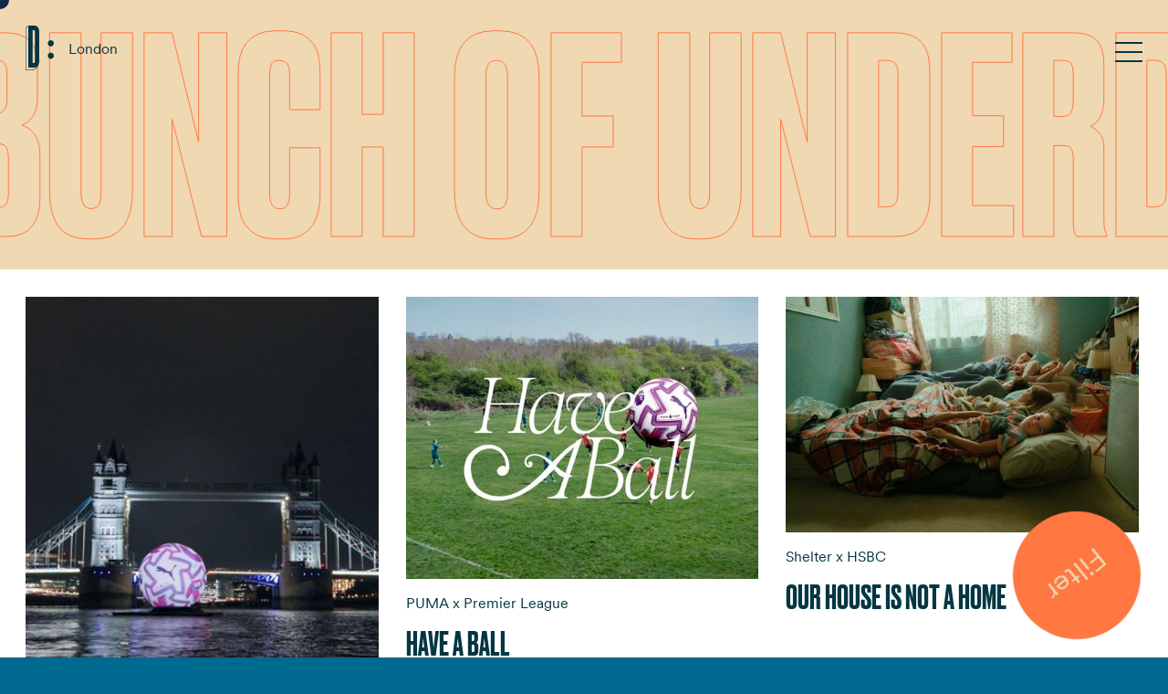

--- FILE ---
content_type: text/html; charset=UTF-8
request_url: https://dude.it/london/work/
body_size: 16526
content:
<!doctype html>
<html data-n-head-ssr lang="en" translate="no" data-n-head="%7B%22lang%22:%7B%22ssr%22:%22en%22%7D,%22translate%22:%7B%22ssr%22:%22no%22%7D%7D">
  <head>
    <meta data-n-head="ssr" charset="utf-8"><meta data-n-head="ssr" name="viewport" content="width=device-width,initial-scale=1"><meta data-n-head="ssr" name="format-detection" content="telephone=no"><meta data-n-head="ssr" name="viewport" content="width=device-width,initial-scale=1"><meta data-n-head="ssr" name="google" content="notranslate"><meta data-n-head="ssr" name="msapplication-TileColor" content="#053643"><meta data-n-head="ssr" name="theme-color" content="#053643"><meta data-n-head="ssr" data-hid="description" name="description" content=""><link data-n-head="ssr" rel="icon" type="image/x-icon" href="/icons/favicon.ico"><link data-n-head="ssr" rel="apple-touch-icon" sizes="180x180" href="/icons/apple-touch-icon.png"><link data-n-head="ssr" rel="icon" type="image/png" sizes="32x32" href="/icons/favicon-32x32.png"><link data-n-head="ssr" rel="icon" type="image/png" sizes="16x16" href="/icons/favicon-16x16.png"><link data-n-head="ssr" rel="mask-icon" href="/icons/safari-pinned-tab.svg" color="#053643"><link data-n-head="ssr" rel="manifest" href="/icons/site.webmanifest"><link rel="preload" href="/_nuxt/4375eb2.js" as="script"><link rel="preload" href="/_nuxt/b1edfc3.js" as="script"><link rel="preload" href="/_nuxt/5aec706.js" as="script"><link rel="preload" href="/_nuxt/2a2f41e.js" as="script"><link rel="preload" href="/_nuxt/7503a0a.js" as="script"><link rel="preload" href="/_nuxt/b0bc897.js" as="script"><style data-vue-ssr-id="b0f7095a:0 516bec5f:0 efc3dc76:0 26c124d4:0 cc6b9e34:0 140a9116:0 04e01222:0 5f9d7fec:0">/*! tailwindcss v3.2.6 | MIT License | https://tailwindcss.com*/*,:after,:before{border:0 solid;box-sizing:border-box}:after,:before{--tw-content:""}html{-webkit-text-size-adjust:100%;font-feature-settings:normal;font-family:Circular,-apple-system,BlinkMacSystemFont,Segoe UI,Roboto,Helvetica Neue,Arial,sans-serif;line-height:1.5;-moz-tab-size:4;-o-tab-size:4;tab-size:4}body{line-height:inherit;margin:0}hr{border-top-width:1px;color:inherit;height:0}abbr:where([title]){text-decoration:underline;-webkit-text-decoration:underline dotted;text-decoration:underline dotted}h1,h2,h3,h4,h5,h6{font-size:inherit;font-weight:inherit}a{color:inherit;text-decoration:inherit}b,strong{font-weight:bolder}code,kbd,pre,samp{font-family:ui-monospace,SFMono-Regular,Menlo,Monaco,Consolas,Liberation Mono,Courier New,monospace;font-size:1em}small{font-size:80%}sub,sup{font-size:75%;line-height:0;position:relative;vertical-align:baseline}sub{bottom:-.25em}sup{top:-.5em}table{border-collapse:collapse;border-color:inherit;text-indent:0}button,input,optgroup,select,textarea{color:inherit;font-family:inherit;font-size:100%;font-weight:inherit;line-height:inherit;margin:0;padding:0}button,select{text-transform:none}[type=button],[type=reset],[type=submit],button{-webkit-appearance:button;background-color:transparent;background-image:none}:-moz-focusring{outline:auto}:-moz-ui-invalid{box-shadow:none}progress{vertical-align:baseline}::-webkit-inner-spin-button,::-webkit-outer-spin-button{height:auto}[type=search]{-webkit-appearance:textfield;outline-offset:-2px}::-webkit-search-decoration{-webkit-appearance:none}::-webkit-file-upload-button{-webkit-appearance:button;font:inherit}summary{display:list-item}blockquote,dd,dl,figure,h1,h2,h3,h4,h5,h6,hr,p,pre{margin:0}fieldset{margin:0}fieldset,legend{padding:0}menu,ol,ul{list-style:none;margin:0;padding:0}textarea{resize:vertical}input::-moz-placeholder,textarea::-moz-placeholder{color:#9ca3af;opacity:1}input::placeholder,textarea::placeholder{color:#9ca3af;opacity:1}[role=button],button{cursor:pointer}:disabled{cursor:default}audio,canvas,embed,iframe,img,object,svg,video{display:block;vertical-align:middle}img,video{height:auto;max-width:100%}[hidden]{display:none}*,:after,:before{--tw-border-spacing-x:0;--tw-border-spacing-y:0;--tw-translate-x:0;--tw-translate-y:0;--tw-rotate:0;--tw-skew-x:0;--tw-skew-y:0;--tw-scale-x:1;--tw-scale-y:1;--tw-scroll-snap-strictness:proximity;--tw-ring-offset-shadow:0 0 transparent;--tw-ring-shadow:0 0 transparent;--tw-shadow:0 0 transparent;--tw-shadow-colored:0 0 transparent}::backdrop{--tw-border-spacing-x:0;--tw-border-spacing-y:0;--tw-translate-x:0;--tw-translate-y:0;--tw-rotate:0;--tw-skew-x:0;--tw-skew-y:0;--tw-scale-x:1;--tw-scale-y:1;--tw-scroll-snap-strictness:proximity;--tw-ring-offset-shadow:0 0 transparent;--tw-ring-shadow:0 0 transparent;--tw-shadow:0 0 transparent;--tw-shadow-colored:0 0 transparent}.container{width:100%}@media (min-width:640px){.container{max-width:640px}}@media (min-width:768px){.container{max-width:768px}}@media (min-width:1024px){.container{max-width:1024px}}@media (min-width:1280px){.container{max-width:1280px}}@media (min-width:1536px){.container{max-width:1536px}}.aspect-h-1{--tw-aspect-h:1}.aspect-h-10{--tw-aspect-h:10}.aspect-h-2{--tw-aspect-h:2}.aspect-h-3{--tw-aspect-h:3}.aspect-h-4{--tw-aspect-h:4}.aspect-h-5{--tw-aspect-h:5}.aspect-h-7{--tw-aspect-h:7}.aspect-h-9{--tw-aspect-h:9}.aspect-w-1{--tw-aspect-w:1;padding-bottom:calc(var(--tw-aspect-h)/var(--tw-aspect-w)*100%);position:relative}.aspect-w-1>*{bottom:0;height:100%;left:0;position:absolute;right:0;top:0;width:100%}.aspect-w-16{--tw-aspect-w:16;padding-bottom:calc(var(--tw-aspect-h)/var(--tw-aspect-w)*100%);position:relative}.aspect-w-16>*{bottom:0;height:100%;left:0;position:absolute;right:0;top:0;width:100%}.aspect-w-18{--tw-aspect-w:18;padding-bottom:calc(var(--tw-aspect-h)/var(--tw-aspect-w)*100%);position:relative}.aspect-w-18>*{bottom:0;height:100%;left:0;position:absolute;right:0;top:0;width:100%}.aspect-w-3{--tw-aspect-w:3;padding-bottom:calc(var(--tw-aspect-h)/var(--tw-aspect-w)*100%);position:relative}.aspect-w-3>*{bottom:0;height:100%;left:0;position:absolute;right:0;top:0;width:100%}.aspect-w-4{--tw-aspect-w:4;padding-bottom:calc(var(--tw-aspect-h)/var(--tw-aspect-w)*100%);position:relative}.aspect-w-4>*{bottom:0;height:100%;left:0;position:absolute;right:0;top:0;width:100%}.aspect-w-5{--tw-aspect-w:5;padding-bottom:calc(var(--tw-aspect-h)/var(--tw-aspect-w)*100%);position:relative}.aspect-w-5>*{bottom:0;height:100%;left:0;position:absolute;right:0;top:0;width:100%}.sr-only{clip:rect(0,0,0,0);border-width:0;height:1px;margin:-1px;overflow:hidden;padding:0;position:absolute;white-space:nowrap;width:1px}.pointer-events-none{pointer-events:none}.invisible{visibility:hidden}.fixed{position:fixed}.absolute{position:absolute}.relative{position:relative}.sticky{position:sticky}.-bottom-10{bottom:-10px}.-top-10{top:-10px}.-top-40{top:-10rem}.bottom-0{bottom:0}.left-0{left:0}.left-1\/2{left:50%}.left-40{left:10rem}.right-0{right:0}.right-30{right:30px}.right-40{right:10rem}.top-0{top:0}.top-1\/2{top:50%}.top-1\/4{top:25%}.top-30{top:30px}.z-10{z-index:10}.z-20{z-index:20}.z-30{z-index:30}.z-40{z-index:40}.z-50{z-index:50}.order-1{order:1}.col-span-1{grid-column:span 1/span 1}.col-span-10{grid-column:span 10/span 10}.col-span-12{grid-column:span 12/span 12}.col-span-2{grid-column:span 2/span 2}.col-span-4{grid-column:span 4/span 4}.col-span-6{grid-column:span 6/span 6}.col-start-2{grid-column-start:2}.row-span-2{grid-row:span 2/span 2}.mx-24{margin-left:24px;margin-right:24px}.mx-30{margin-left:30px;margin-right:30px}.mx-90{margin-left:90px;margin-right:90px}.mx-auto{margin-left:auto;margin-right:auto}.my-42{margin-bottom:42px;margin-top:42px}.my-48{margin-bottom:48px;margin-top:48px}.-mb-10{margin-bottom:-10px}.-mr-5{margin-right:-5px}.-mt-100{margin-top:-100px}.-mt-5{margin-top:-5px}.mb-10{margin-bottom:10px}.mb-14{margin-bottom:14px}.mb-20{margin-bottom:20px}.mb-24{margin-bottom:24px}.mb-30{margin-bottom:30px}.mb-4{margin-bottom:1rem}.mb-42{margin-bottom:42px}.mb-50{margin-bottom:50px}.mb-54{margin-bottom:54px}.mb-66{margin-bottom:66px}.mb-90{margin-bottom:90px}.ml-10{margin-left:10px}.ml-14{margin-left:14px}.ml-2{margin-left:.5rem}.ml-4{margin-left:1rem}.ml-5{margin-left:5px}.ml-8{margin-left:2rem}.mr-2{margin-right:.5rem}.mr-48{margin-right:48px}.mr-5{margin-right:5px}.mt-10{margin-top:10px}.mt-14{margin-top:14px}.mt-15{margin-top:15px}.mt-20{margin-top:20px}.mt-200{margin-top:200px}.mt-30{margin-top:30px}.mt-32{margin-top:32px}.mt-33{margin-top:33px}.mt-42{margin-top:42px}.mt-5{margin-top:5px}.mt-50{margin-top:50px}.mt-60{margin-top:60px}.mt-64{margin-top:64px}.mt-8{margin-top:2rem}.block{display:block}.inline-block{display:inline-block}.inline{display:inline}.flex{display:flex}.inline-flex{display:inline-flex}.grid{display:grid}.hidden{display:none}.h-0{height:0}.h-100{height:100px}.h-236{height:236px}.h-42{height:42px}.h-full{height:100%}.h-px{height:1px}.h-screen{height:100vh}.h-screen-30h{height:40vh}.h-viewport{height:var(--viewport-height)}.min-h-screen{min-height:100vh}.\!w-auto{width:auto!important}.w-1\/2{width:50%}.w-100{width:100px}.w-180{width:180px}.w-90{width:90px}.w-full{width:100%}.w-px{width:1px}.w-screen{width:100vw}.max-w-\[22\%\]{max-width:22%}.flex-none{flex:none}.origin-bottom{transform-origin:bottom}.origin-center{transform-origin:center}.origin-top{transform-origin:top}.-translate-x-1\/2{--tw-translate-x:-50%;transform:translate(-50%,var(--tw-translate-y)) rotate(var(--tw-rotate)) skewX(var(--tw-skew-x)) skewY(var(--tw-skew-y)) scaleX(var(--tw-scale-x)) scaleY(var(--tw-scale-y));transform:translate(var(--tw-translate-x),var(--tw-translate-y)) rotate(var(--tw-rotate)) skewX(var(--tw-skew-x)) skewY(var(--tw-skew-y)) scaleX(var(--tw-scale-x)) scaleY(var(--tw-scale-y))}.-translate-x-1\/4{--tw-translate-x:-25%;transform:translate(-25%,var(--tw-translate-y)) rotate(var(--tw-rotate)) skewX(var(--tw-skew-x)) skewY(var(--tw-skew-y)) scaleX(var(--tw-scale-x)) scaleY(var(--tw-scale-y));transform:translate(var(--tw-translate-x),var(--tw-translate-y)) rotate(var(--tw-rotate)) skewX(var(--tw-skew-x)) skewY(var(--tw-skew-y)) scaleX(var(--tw-scale-x)) scaleY(var(--tw-scale-y))}.-translate-x-90{--tw-translate-x:-90px;transform:translate(-90px,var(--tw-translate-y)) rotate(var(--tw-rotate)) skewX(var(--tw-skew-x)) skewY(var(--tw-skew-y)) scaleX(var(--tw-scale-x)) scaleY(var(--tw-scale-y));transform:translate(var(--tw-translate-x),var(--tw-translate-y)) rotate(var(--tw-rotate)) skewX(var(--tw-skew-x)) skewY(var(--tw-skew-y)) scaleX(var(--tw-scale-x)) scaleY(var(--tw-scale-y))}.-translate-y-1\/2{--tw-translate-y:-50%;transform:translate(var(--tw-translate-x),-50%) rotate(var(--tw-rotate)) skewX(var(--tw-skew-x)) skewY(var(--tw-skew-y)) scaleX(var(--tw-scale-x)) scaleY(var(--tw-scale-y));transform:translate(var(--tw-translate-x),var(--tw-translate-y)) rotate(var(--tw-rotate)) skewX(var(--tw-skew-x)) skewY(var(--tw-skew-y)) scaleX(var(--tw-scale-x)) scaleY(var(--tw-scale-y))}.translate-x-1\/4{--tw-translate-x:25%;transform:translate(25%,var(--tw-translate-y)) rotate(var(--tw-rotate)) skewX(var(--tw-skew-x)) skewY(var(--tw-skew-y)) scaleX(var(--tw-scale-x)) scaleY(var(--tw-scale-y));transform:translate(var(--tw-translate-x),var(--tw-translate-y)) rotate(var(--tw-rotate)) skewX(var(--tw-skew-x)) skewY(var(--tw-skew-y)) scaleX(var(--tw-scale-x)) scaleY(var(--tw-scale-y))}.translate-y-full{--tw-translate-y:100%;transform:translate(var(--tw-translate-x),100%) rotate(var(--tw-rotate)) skewX(var(--tw-skew-x)) skewY(var(--tw-skew-y)) scaleX(var(--tw-scale-x)) scaleY(var(--tw-scale-y));transform:translate(var(--tw-translate-x),var(--tw-translate-y)) rotate(var(--tw-rotate)) skewX(var(--tw-skew-x)) skewY(var(--tw-skew-y)) scaleX(var(--tw-scale-x)) scaleY(var(--tw-scale-y))}.-rotate-3{--tw-rotate:-3deg;transform:translate(var(--tw-translate-x),var(--tw-translate-y)) rotate(-3deg) skewX(var(--tw-skew-x)) skewY(var(--tw-skew-y)) scaleX(var(--tw-scale-x)) scaleY(var(--tw-scale-y));transform:translate(var(--tw-translate-x),var(--tw-translate-y)) rotate(var(--tw-rotate)) skewX(var(--tw-skew-x)) skewY(var(--tw-skew-y)) scaleX(var(--tw-scale-x)) scaleY(var(--tw-scale-y))}.rotate-12{--tw-rotate:12deg;transform:translate(var(--tw-translate-x),var(--tw-translate-y)) rotate(12deg) skewX(var(--tw-skew-x)) skewY(var(--tw-skew-y)) scaleX(var(--tw-scale-x)) scaleY(var(--tw-scale-y));transform:translate(var(--tw-translate-x),var(--tw-translate-y)) rotate(var(--tw-rotate)) skewX(var(--tw-skew-x)) skewY(var(--tw-skew-y)) scaleX(var(--tw-scale-x)) scaleY(var(--tw-scale-y))}.rotate-180{--tw-rotate:180deg;transform:translate(var(--tw-translate-x),var(--tw-translate-y)) rotate(180deg) skewX(var(--tw-skew-x)) skewY(var(--tw-skew-y)) scaleX(var(--tw-scale-x)) scaleY(var(--tw-scale-y));transform:translate(var(--tw-translate-x),var(--tw-translate-y)) rotate(var(--tw-rotate)) skewX(var(--tw-skew-x)) skewY(var(--tw-skew-y)) scaleX(var(--tw-scale-x)) scaleY(var(--tw-scale-y))}.rotate-3{--tw-rotate:3deg;transform:translate(var(--tw-translate-x),var(--tw-translate-y)) rotate(3deg) skewX(var(--tw-skew-x)) skewY(var(--tw-skew-y)) scaleX(var(--tw-scale-x)) scaleY(var(--tw-scale-y));transform:translate(var(--tw-translate-x),var(--tw-translate-y)) rotate(var(--tw-rotate)) skewX(var(--tw-skew-x)) skewY(var(--tw-skew-y)) scaleX(var(--tw-scale-x)) scaleY(var(--tw-scale-y))}.scale-0{--tw-scale-x:0;--tw-scale-y:0;transform:translate(var(--tw-translate-x),var(--tw-translate-y)) rotate(var(--tw-rotate)) skewX(var(--tw-skew-x)) skewY(var(--tw-skew-y)) scaleX(0) scaleY(0);transform:translate(var(--tw-translate-x),var(--tw-translate-y)) rotate(var(--tw-rotate)) skewX(var(--tw-skew-x)) skewY(var(--tw-skew-y)) scaleX(var(--tw-scale-x)) scaleY(var(--tw-scale-y))}.scale-125{--tw-scale-x:1.25;--tw-scale-y:1.25;transform:translate(var(--tw-translate-x),var(--tw-translate-y)) rotate(var(--tw-rotate)) skewX(var(--tw-skew-x)) skewY(var(--tw-skew-y)) scaleX(1.25) scaleY(1.25);transform:translate(var(--tw-translate-x),var(--tw-translate-y)) rotate(var(--tw-rotate)) skewX(var(--tw-skew-x)) skewY(var(--tw-skew-y)) scaleX(var(--tw-scale-x)) scaleY(var(--tw-scale-y))}.scale-50{--tw-scale-x:.5;--tw-scale-y:.5;transform:translate(var(--tw-translate-x),var(--tw-translate-y)) rotate(var(--tw-rotate)) skewX(var(--tw-skew-x)) skewY(var(--tw-skew-y)) scaleX(.5) scaleY(.5);transform:translate(var(--tw-translate-x),var(--tw-translate-y)) rotate(var(--tw-rotate)) skewX(var(--tw-skew-x)) skewY(var(--tw-skew-y)) scaleX(var(--tw-scale-x)) scaleY(var(--tw-scale-y))}.scale-75{--tw-scale-x:.75;--tw-scale-y:.75;transform:translate(var(--tw-translate-x),var(--tw-translate-y)) rotate(var(--tw-rotate)) skewX(var(--tw-skew-x)) skewY(var(--tw-skew-y)) scaleX(.75) scaleY(.75);transform:translate(var(--tw-translate-x),var(--tw-translate-y)) rotate(var(--tw-rotate)) skewX(var(--tw-skew-x)) skewY(var(--tw-skew-y)) scaleX(var(--tw-scale-x)) scaleY(var(--tw-scale-y))}.scale-y-0{--tw-scale-y:0;transform:translate(var(--tw-translate-x),var(--tw-translate-y)) rotate(var(--tw-rotate)) skewX(var(--tw-skew-x)) skewY(var(--tw-skew-y)) scaleX(var(--tw-scale-x)) scaleY(0)}.scale-y-0,.transform{transform:translate(var(--tw-translate-x),var(--tw-translate-y)) rotate(var(--tw-rotate)) skewX(var(--tw-skew-x)) skewY(var(--tw-skew-y)) scaleX(var(--tw-scale-x)) scaleY(var(--tw-scale-y))}.transform-gpu{transform:translate3d(var(--tw-translate-x),var(--tw-translate-y),0) rotate(var(--tw-rotate)) skewX(var(--tw-skew-x)) skewY(var(--tw-skew-y)) scaleX(var(--tw-scale-x)) scaleY(var(--tw-scale-y))}.\!transform-none{transform:none!important}@keyframes spin{to{transform:rotate(1turn)}}.animate-spin-slow{animation:spin 4s linear infinite}.cursor-default{cursor:default}.cursor-none{cursor:none}.cursor-pointer{cursor:pointer}.select-none{-webkit-user-select:none;-moz-user-select:none;user-select:none}.resize{resize:both}.grid-flow-col{grid-auto-flow:column}.grid-cols-1{grid-template-columns:repeat(1,minmax(0,1fr))}.grid-cols-2{grid-template-columns:repeat(2,minmax(0,1fr))}.grid-cols-3{grid-template-columns:repeat(3,minmax(0,1fr))}.grid-cols-6{grid-template-columns:repeat(6,minmax(0,1fr))}.flex-col{flex-direction:column}.flex-wrap{flex-wrap:wrap}.items-end{align-items:flex-end}.items-center{align-items:center}.justify-end{justify-content:flex-end}.justify-center{justify-content:center}.justify-between{justify-content:space-between}.gap-10{gap:10px}.gap-12{gap:12px}.gap-24{gap:24px}.gap-30{gap:30px}.gap-x-5{-moz-column-gap:5px;column-gap:5px}.gap-y-30{row-gap:30px}.overflow-auto{overflow:auto}.overflow-hidden{overflow:hidden}.whitespace-nowrap{white-space:nowrap}.whitespace-pre-wrap{white-space:pre-wrap}.rounded-full{border-radius:9999px}.border{border-width:1px}.border-y{border-top-width:1px}.border-b,.border-y{border-bottom-width:1px}.border-r{border-right-width:1px}.border-t{border-top-width:1px}.border-none{border-style:none}.border-blue{border-color:var(--blue)}.border-cream{border-color:var(--cream)}.border-orange{border-color:var(--orange)}.border-transparent{border-color:transparent}.border-white{border-color:var(--white)}.border-yellow{border-color:var(--yellow)}.border-b-orange{border-bottom-color:var(--orange)}.bg-azure{background-color:var(--azure)}.bg-black{background-color:var(--black)}.bg-blue{background-color:var(--blue)}.bg-cream{background-color:var(--cream)}.bg-fest{background-color:var(--fest)}.bg-header-bar-close{background-color:var(--header-bar-close)}.bg-header-bar-text{background-color:var(--header-bar-text)}.bg-header-icon-background-hover{background-color:var(--header-icon-background-hover)}.bg-orange{background-color:var(--orange)}.bg-primary{background-color:var(--primary)}.bg-secondary{background-color:var(--secondary)}.bg-skeleton{background-color:var(--skeleton)}.bg-things-dark{background-color:var(--things-dark)}.bg-things-gray{background-color:var(--things-gray)}.bg-tis-cream{background-color:var(--tis-cream)}.bg-tis-dark{background-color:var(--tis-dark)}.bg-transparent{background-color:transparent}.bg-white{background-color:var(--white)}.bg-yellow{background-color:var(--yellow)}.bg-contain{background-size:contain}.bg-center{background-position:50%}.bg-no-repeat{background-repeat:no-repeat}.bg-repeat-x{background-repeat:repeat-x}.fill-cream{fill:var(--cream)}.fill-header-bar-text{fill:var(--header-bar-text)}.fill-things-dark{fill:var(--things-dark)}.fill-things-gray{fill:var(--things-gray)}.fill-white{fill:var(--white)}.stroke-black{stroke:var(--black)}.stroke-body-next{stroke:var(--body-next)}.stroke-mobile-active-contacts{stroke:var(--mobile-active-contacts)}.stroke-orange{stroke:var(--orange)}.stroke-things-dark{stroke:var(--things-dark)}.stroke-things-gray{stroke:var(--things-gray)}.object-cover{-o-object-fit:cover;object-fit:cover}.object-center{-o-object-position:center;object-position:center}.px-14{padding-left:14px;padding-right:14px}.px-15{padding-left:15px;padding-right:15px}.px-30{padding-left:30px;padding-right:30px}.px-42{padding-left:42px;padding-right:42px}.px-site-lg{padding-left:28px;padding-right:28px}.py-112{padding-bottom:112px;padding-top:112px}.py-14{padding-bottom:14px;padding-top:14px}.py-180{padding-bottom:180px;padding-top:180px}.py-20{padding-bottom:20px;padding-top:20px}.py-24{padding-bottom:24px;padding-top:24px}.py-30{padding-bottom:30px;padding-top:30px}.py-42{padding-bottom:42px;padding-top:42px}.py-5{padding-bottom:5px;padding-top:5px}.py-50{padding-bottom:50px;padding-top:50px}.py-60{padding-bottom:60px;padding-top:60px}.py-76{padding-bottom:76px;padding-top:76px}.py-90{padding-bottom:90px;padding-top:90px}.pb-1{padding-bottom:.25rem}.pb-10{padding-bottom:10px}.pb-100{padding-bottom:100px}.pb-14{padding-bottom:14px}.pb-200{padding-bottom:200px}.pb-28{padding-bottom:28px}.pb-30{padding-bottom:30px}.pb-38{padding-bottom:38px}.pb-42{padding-bottom:42px}.pb-60{padding-bottom:60px}.pl-30{padding-left:30px}.pr-14{padding-right:14px}.pr-30{padding-right:30px}.pr-42{padding-right:42px}.pt-0{padding-top:0}.pt-10{padding-top:10px}.pt-100{padding-top:100px}.pt-120{padding-top:120px}.pt-136{padding-top:136px}.pt-14{padding-top:14px}.pt-15{padding-top:15px}.pt-20{padding-top:20px}.pt-200{padding-top:200px}.pt-30{padding-top:30px}.pt-33{padding-top:33px}.pt-4{padding-top:1rem}.pt-48{padding-top:48px}.pt-60{padding-top:60px}.pt-66{padding-top:66px}.pt-76{padding-top:76px}.pt-header-lg{padding-top:80px}.text-center{text-align:center}.text-right{text-align:right}.font-book{font-family:Circular Book,-apple-system,BlinkMacSystemFont,Segoe UI,Roboto,Helvetica Neue,Arial,sans-serif}.font-heading{font-family:Druk,-apple-system,BlinkMacSystemFont,Segoe UI,Roboto,Helvetica Neue,Arial,sans-serif}.font-heading-condensed{font-family:Druk XCondensed,-apple-system,BlinkMacSystemFont,Segoe UI,Roboto,Helvetica Neue,Arial,sans-serif}.font-sans{font-family:Circular,-apple-system,BlinkMacSystemFont,Segoe UI,Roboto,Helvetica Neue,Arial,sans-serif}.text-10{font-size:10px}.text-12{font-size:12px}.text-14{font-size:14px}.text-144{font-size:144px}.text-16{font-size:16px}.text-22{font-size:22px}.text-270{font-size:270px}.text-274{font-size:274px}.text-28{font-size:28px}.text-300{font-size:300px}.text-318{font-size:318px}.text-32{font-size:32px}.text-37{font-size:37px}.text-38{font-size:38px}.text-385{font-size:385px}.text-41{font-size:41px}.text-465{font-size:465px}.text-50{font-size:50px}.text-57{font-size:57px}.text-61{font-size:61px}.text-64{font-size:64px}.text-69{font-size:69px}.text-8{font-size:8px}.text-89{font-size:89px}.font-black{font-weight:900}.font-bold{font-weight:700}.font-extrabold{font-weight:800}.font-light{font-weight:300}.font-medium{font-weight:500}.font-normal{font-weight:400}.uppercase{text-transform:uppercase}.leading-126{line-height:126px}.leading-16{line-height:16px}.leading-20{line-height:20px}.leading-26{line-height:26px}.leading-28{line-height:28px}.leading-33{line-height:33px}.leading-35{line-height:35px}.leading-38{line-height:38px}.leading-40{line-height:40px}.leading-44{line-height:44px}.leading-48{line-height:48px}.leading-53{line-height:53px}.leading-54{line-height:54px}.leading-69{line-height:69px}.leading-72{line-height:72px}.leading-82{line-height:82px}.leading-88{line-height:88px}.leading-none{line-height:1}.text-accent{color:var(--accent)}.text-accent-next{color:var(--accent-next)}.text-azure{color:var(--azure)}.text-black{color:var(--black)}.text-blue{color:var(--blue)}.text-body{color:var(--body)}.text-body-next{color:var(--body-next)}.text-cream{color:var(--cream)}.text-fest-dark{color:var(--fest-dark)}.text-green{color:var(--green)}.text-header-bar-text{color:var(--header-bar-text)}.text-header-info{color:var(--header-info)}.text-mobile-active-contacts{color:var(--mobile-active-contacts)}.text-orange{color:var(--orange)}.text-things-dark{color:var(--things-dark)}.text-things-gray{color:var(--things-gray)}.text-tis-cream-dark{color:var(--tis-cream-dark)}.text-tis-red{color:var(--tis-red)}.text-white{color:var(--white)}.text-yellow{color:var(--yellow)}.\!opacity-100{opacity:1!important}.opacity-0{opacity:0}.opacity-100{opacity:1}.opacity-20{opacity:.2}.opacity-25{opacity:.25}.opacity-30{opacity:.3}.opacity-40{opacity:.4}.opacity-80{opacity:.8}.mix-blend-difference{mix-blend-mode:difference}.outline-none{outline:2px solid transparent;outline-offset:2px}.outline{outline-style:solid}.filter{filter:var(--tw-blur) var(--tw-brightness) var(--tw-contrast) var(--tw-grayscale) var(--tw-hue-rotate) var(--tw-invert) var(--tw-saturate) var(--tw-sepia) var(--tw-drop-shadow)}.transition{transition-duration:.15s;transition-property:color,background-color,border-color,outline-color,text-decoration-color,fill,stroke,opacity,box-shadow,transform,filter,-webkit-backdrop-filter;transition-property:color,background-color,border-color,outline-color,text-decoration-color,fill,stroke,opacity,box-shadow,transform,filter,backdrop-filter;transition-property:color,background-color,border-color,outline-color,text-decoration-color,fill,stroke,opacity,box-shadow,transform,filter,backdrop-filter,-webkit-backdrop-filter;transition-timing-function:cubic-bezier(.4,0,.2,1)}.transition-all{transition-duration:.15s;transition-property:all;transition-timing-function:cubic-bezier(.4,0,.2,1)}.transition-colors{transition-duration:.15s;transition-property:color,background-color,border-color,outline-color,text-decoration-color,fill,stroke;transition-timing-function:cubic-bezier(.4,0,.2,1)}.transition-opacity{transition-duration:.15s;transition-property:opacity;transition-timing-function:cubic-bezier(.4,0,.2,1)}.transition-transform{transition-duration:.15s;transition-property:transform;transition-timing-function:cubic-bezier(.4,0,.2,1)}.duration-100{transition-duration:.1s}.duration-200{transition-duration:.2s}.duration-300{transition-duration:.3s}.duration-500{transition-duration:.5s}.duration-700{transition-duration:.7s}@media (min-width:1024px){.lg\:aspect-h-1{--tw-aspect-h:1}.lg\:aspect-h-2{--tw-aspect-h:2}.lg\:aspect-h-9{--tw-aspect-h:9}.lg\:aspect-w-1{--tw-aspect-w:1;padding-bottom:calc(var(--tw-aspect-h)/var(--tw-aspect-w)*100%);position:relative}.lg\:aspect-w-1>*{bottom:0;height:100%;left:0;position:absolute;right:0;top:0;width:100%}.lg\:aspect-w-18{--tw-aspect-w:18;padding-bottom:calc(var(--tw-aspect-h)/var(--tw-aspect-w)*100%);position:relative}.lg\:aspect-w-18>*{bottom:0;height:100%;left:0;position:absolute;right:0;top:0;width:100%}.lg\:aspect-w-21{--tw-aspect-w:21;padding-bottom:calc(var(--tw-aspect-h)/var(--tw-aspect-w)*100%);position:relative}.lg\:aspect-w-21>*{bottom:0;height:100%;left:0;position:absolute;right:0;top:0;width:100%}.lg\:aspect-w-3{--tw-aspect-w:3;padding-bottom:calc(var(--tw-aspect-h)/var(--tw-aspect-w)*100%);position:relative}.lg\:aspect-w-3>*{bottom:0;height:100%;left:0;position:absolute;right:0;top:0;width:100%}.lg\:aspect-none{padding-bottom:0;position:static}.lg\:aspect-none>*{bottom:auto;height:auto;left:auto;position:static;right:auto;top:auto;width:auto}}.hover\:bg-yellow:hover{background-color:var(--yellow)}.hover\:text-black:hover{color:var(--black)}.hover\:text-yellow:hover{color:var(--yellow)}.hover\:underline:hover{text-decoration-line:underline}@media (min-width:768px){.md\:col-span-1{grid-column:span 1/span 1}}@media (min-width:1024px){.lg\:visible{visibility:visible}.lg\:absolute{position:absolute}.lg\:relative{position:relative}.lg\:left-0{left:0}.lg\:top-0{top:0}.lg\:order-1{order:1}.lg\:order-2{order:2}.lg\:order-3{order:3}.lg\:col-span-1{grid-column:span 1/span 1}.lg\:col-span-10{grid-column:span 10/span 10}.lg\:col-span-12{grid-column:span 12/span 12}.lg\:col-span-2{grid-column:span 2/span 2}.lg\:col-span-3{grid-column:span 3/span 3}.lg\:col-span-4{grid-column:span 4/span 4}.lg\:col-span-5{grid-column:span 5/span 5}.lg\:col-span-6{grid-column:span 6/span 6}.lg\:col-span-7{grid-column:span 7/span 7}.lg\:col-span-8{grid-column:span 8/span 8}.lg\:col-span-9{grid-column:span 9/span 9}.lg\:col-start-2{grid-column-start:2}.lg\:col-start-3{grid-column-start:3}.lg\:col-start-4{grid-column-start:4}.lg\:col-start-5{grid-column-start:5}.lg\:col-start-6{grid-column-start:6}.lg\:col-start-7{grid-column-start:7}.lg\:col-start-8{grid-column-start:8}.lg\:col-start-9{grid-column-start:9}.lg\:row-span-3{grid-row:span 3/span 3}.lg\:mx-0{margin-left:0;margin-right:0}.lg\:mx-64{margin-left:64px;margin-right:64px}.lg\:my-200{margin-bottom:200px;margin-top:200px}.lg\:-mb-38{margin-bottom:-38px}.lg\:-mt-100{margin-top:-100px}.lg\:-mt-20{margin-top:-20px}.lg\:mb-0{margin-bottom:0}.lg\:mb-20{margin-bottom:20px}.lg\:mb-50{margin-bottom:50px}.lg\:mb-60{margin-bottom:60px}.lg\:mb-8{margin-bottom:2rem}.lg\:mr-7{margin-right:1.75rem}.lg\:mt-0{margin-top:0}.lg\:mt-20{margin-top:20px}.lg\:mt-200{margin-top:200px}.lg\:mt-30{margin-top:30px}.lg\:mt-32{margin-top:32px}.lg\:mt-90{margin-top:90px}.lg\:block{display:block}.lg\:flex{display:flex}.lg\:grid{display:grid}.lg\:hidden{display:none}.lg\:h-0{height:0}.lg\:h-295{height:295px}.lg\:h-auto{height:auto}.lg\:h-full{height:100%}.lg\:h-viewport{height:var(--viewport-height)}.lg\:min-h-screen{min-height:100vh}.lg\:max-w-none{max-width:none}.lg\:transform-none{transform:none}.lg\:cursor-none{cursor:none}.lg\:select-none{-webkit-user-select:none;-moz-user-select:none;user-select:none}.lg\:grid-cols-12{grid-template-columns:repeat(12,minmax(0,1fr))}.lg\:grid-cols-3{grid-template-columns:repeat(3,minmax(0,1fr))}.lg\:grid-cols-4{grid-template-columns:repeat(4,minmax(0,1fr))}.lg\:flex-row{flex-direction:row}.lg\:gap-90{gap:90px}.lg\:gap-x-30{-moz-column-gap:30px;column-gap:30px}.lg\:gap-y-64{row-gap:64px}.lg\:overflow-hidden{overflow:hidden}.lg\:whitespace-normal{white-space:normal}.lg\:border-b{border-bottom-width:1px}.lg\:border-r{border-right-width:1px}.lg\:border-none{border-style:none}.lg\:bg-yellow{background-color:var(--yellow)}.lg\:stroke-accent-next{stroke:var(--accent-next)}.lg\:p-20{padding:20px}.lg\:px-0{padding-left:0;padding-right:0}.lg\:px-28{padding-left:28px;padding-right:28px}.lg\:px-30{padding-left:30px;padding-right:30px}.lg\:px-5{padding-left:5px;padding-right:5px}.lg\:py-0{padding-bottom:0;padding-top:0}.lg\:py-100{padding-bottom:100px;padding-top:100px}.lg\:py-30{padding-bottom:30px;padding-top:30px}.lg\:py-76{padding-bottom:76px;padding-top:76px}.lg\:py-site-lg{padding-bottom:28px;padding-top:28px}.lg\:pb-0{padding-bottom:0}.lg\:pb-200{padding-bottom:200px}.lg\:pb-24{padding-bottom:24px}.lg\:pb-30{padding-bottom:30px}.lg\:pb-64{padding-bottom:64px}.lg\:pl-0{padding-left:0}.lg\:pr-30{padding-right:30px}.lg\:pt-0{padding-top:0}.lg\:pt-100{padding-top:100px}.lg\:pt-112{padding-top:112px}.lg\:pt-136{padding-top:136px}.lg\:pt-180{padding-top:180px}.lg\:pt-200{padding-top:200px}.lg\:pt-24{padding-top:24px}.lg\:pt-30{padding-top:30px}.lg\:pt-50{padding-top:50px}.lg\:pt-76{padding-top:76px}.lg\:pt-90{padding-top:90px}.lg\:text-left{text-align:left}.lg\:text-right{text-align:right}.lg\:text-144{font-size:144px}.lg\:text-16{font-size:16px}.lg\:text-200{font-size:200px}.lg\:text-22{font-size:22px}.lg\:text-24{font-size:24px}.lg\:text-300{font-size:300px}.lg\:text-32{font-size:32px}.lg\:text-38{font-size:38px}.lg\:text-50{font-size:50px}.lg\:text-530{font-size:530px}.lg\:text-69{font-size:69px}.lg\:text-700{font-size:700px}.lg\:text-76{font-size:76px}.lg\:text-89{font-size:89px}.lg\:leading-126{line-height:126px}.lg\:leading-174{line-height:174px}.lg\:leading-35{line-height:35px}.lg\:leading-40{line-height:40px}.lg\:leading-54{line-height:54px}.lg\:leading-78{line-height:78px}.lg\:leading-82{line-height:82px}.lg\:leading-88{line-height:88px}.lg\:text-accent-next{color:var(--accent-next)}.lg\:text-black{color:var(--black)}.lg\:text-white{color:var(--white)}.lg\:opacity-0{opacity:0}.lg\:opacity-100{opacity:1}.lg\:hover\:text-orange:hover{color:var(--orange)}.lg\:hover\:text-white:hover{color:var(--white)}.lg\:hover\:opacity-100:hover{opacity:1}}@media (min-width:1280px){.xl\:col-span-1{grid-column:span 1/span 1}.xl\:grid-cols-4{grid-template-columns:repeat(4,minmax(0,1fr))}}:root{--accent:var(--body);--accent-next:var(--azure);--primary:var(--blue);--secondary:var(--azure);--header-icon:var(--cream);--header-icon-hover:var(--cream);--header-icon-background-hover:var(--blue);--header-info:var(--cream);--header-bar-text:var(--cream);--header-bar-background:var(--cream);--header-bar-close:var(--header-bar-text);--burger-logo:var(--cream);--body:var(--cream);--body-next:var(--cream);--azure:#00698f;--black:#000;--blue:#053643;--cream:#f0d8b3;--fest:#f03a41;--fest-dark:#c63f3f;--green:#84c879;--orange:#ff7842;--skeleton:rgba(0,0,0,.1);--things-dark:#242424;--things-gray:#e0e0e0;--tis-cream:#e8e5d2;--tis-cream-dark:#ddd9c1;--tis-dark:#13171b;--tis-red:#ba2030;--fdn-pink:#ff8484;--fdn-blu:#053643;--white:#fff;--yellow:#f5c702;--viewport-height:100lvh}@font-face{font-family:Circular Book;src:url(/fonts/CircularXXWeb-Book.woff) format("woff")}@font-face{font-family:Circular Book;src:url(/fonts/CircularXXWeb-Book.woff2) format("woff2")}@font-face{font-family:Circular;font-style:normal;font-weight:400;src:url(/fonts/CircularXXWeb-Regular.woff2) format("woff2")}@font-face{font-family:Circular;font-style:normal;font-weight:500;src:url(/fonts/CircularXXWeb-Medium.woff2) format("woff2")}@font-face{font-family:Circular;font-style:normal;font-weight:900;src:url(/fonts/CircularXXWeb-Black.woff2) format("woff2")}@font-face{font-family:Circular;font-style:normal;font-weight:300;src:url(/fonts/CircularXXWeb-Light.woff2) format("woff2")}@font-face{font-family:Circular;font-style:normal;font-weight:100;src:url(/fonts/CircularXXWeb-Thin.woff2) format("woff2")}@font-face{font-family:Circular;font-style:normal;font-weight:700;src:url(/fonts/CircularXXWeb-Bold.woff2) format("woff2")}@font-face{font-family:Druk;font-stretch:normal;font-style:italic;font-weight:900;src:url(/fonts/Druk-SuperItalic-Web.woff2) format("woff2"),url(/fonts/Druk-SuperItalic-Web.woff) format("woff")}@font-face{font-family:Druk;font-stretch:normal;font-style:normal;font-weight:900;src:url(/fonts/Druk-Super-Web.woff2) format("woff2"),url(/fonts/Druk-Super-Web.woff) format("woff")}@font-face{font-family:Druk;font-stretch:normal;font-style:italic;font-weight:800;src:url(/fonts/Druk-HeavyItalic-Web.woff2) format("woff2"),url(/fonts/Druk-HeavyItalic-Web.woff) format("woff")}@font-face{font-family:Druk;font-stretch:normal;font-style:normal;font-weight:800;src:url(/fonts/Druk-Heavy-Web.woff2) format("woff2"),url(/fonts/Druk-Heavy-Web.woff) format("woff")}@font-face{font-family:Druk;font-stretch:normal;font-style:italic;font-weight:700;src:url(/fonts/Druk-BoldItalic-Web.woff2) format("woff2"),url(/fonts/Druk-BoldItalic-Web.woff) format("woff")}@font-face{font-family:Druk;font-stretch:normal;font-style:normal;font-weight:700;src:url(/fonts/Druk-Bold-Web.woff2) format("woff2"),url(/fonts/Druk-Bold-Web.woff) format("woff")}@font-face{font-family:Druk;font-stretch:normal;font-style:italic;font-weight:500;src:url(/fonts/Druk-MediumItalic-Web.woff2) format("woff2"),url(/fonts/Druk-MediumItalic-Web.woff) format("woff")}@font-face{font-family:Druk;font-stretch:normal;font-style:normal;font-weight:500;src:url(/fonts/Druk-Medium-Web.woff2) format("woff2"),url(/fonts/Druk-Medium-Web.woff) format("woff")}@font-face{font-display:swap;font-family:Druk XCondensed;font-style:normal;font-weight:900;src:url(/fonts/DrukXCondensed-Super.woff2) format("woff2"),url(/fonts/DrukXCondensed-Super.woff) format("woff")}body,html{background-color:#00698f;background-color:var(--azure);font-style:normal;font-weight:400;height:100%}body{-webkit-font-smoothing:antialiased;-moz-osx-font-smoothing:grayscale;min-height:100%;min-height:-webkit-fill-available;text-rendering:optimizeLegibility}html{height:-webkit-fill-available}.c-scrollbar{display:none;opacity:0;visibility:hidden}main{flex:1 0 auto}[data-src]{opacity:0}picture.lazyLoad img{opacity:0;transition:opacity .7s ease}picture.isLoaded img{opacity:1}.hide-scrollbar{-ms-overflow-style:none;scrollbar-width:none}.hide-scrollbar::-webkit-scrollbar{display:none}.reveal{opacity:0;transform:translateY(50px)}.site-grid{display:grid;grid-template-columns:repeat(6,minmax(0,1fr))}@media (min-width:1024px){.site-grid{grid-template-columns:repeat(12,minmax(0,1fr))}.site-gap{-moz-column-gap:30px;column-gap:30px}}.site-padding{padding-left:30px;padding-right:30px}@media (min-width:1024px){.site-padding{padding-left:28px;padding-right:28px}}.clipped-top{-webkit-clip-path:polygon(0 0,100% 0,100% 0,0 0);clip-path:polygon(0 0,100% 0,100% 0,0 0)}.clipped-bottom{-webkit-clip-path:polygon(0 100%,100% 100%,100% 100%,0 100%);clip-path:polygon(0 100%,100% 100%,100% 100%,0 100%)}.split-letter{transform:translateY(100%)}.split-letter--empty{width:.2em}.marquee,.text__line{overflow:hidden}.marquee{--offset:20vw;--move-initial:calc(-25% + var(--offset));--move-final:calc(-50% + var(--offset));position:relative}.marquee__inner{animation:marquee 15s linear infinite;display:flex;position:relative;transform:translate3d(var(--move-initial),0,0);width:-moz-fit-content;width:fit-content}[data-content]:before{content:attr(data-content);display:inline-block}@keyframes marquee{0%{transform:translate3d(var(--move-initial),0,0)}to{transform:translate3d(var(--move-final),0,0)}}.text-cream-outline{text-shadow:1px 0 #f0d8b3,-1px 0 #f0d8b3,0 1px #f0d8b3,0 -1px #f0d8b3,1px 1px #f0d8b3,-1px -1px #f0d8b3,1px -1px #f0d8b3,-1px 1px #f0d8b3;text-shadow:1px 0 var(--cream),-1px 0 var(--cream),0 1px var(--cream),0 -1px var(--cream),1px 1px var(--cream),-1px -1px var(--cream),1px -1px var(--cream),-1px 1px var(--cream)}.text-orange-outline{text-shadow:1px 0 #ff7842,-1px 0 #ff7842,0 1px #ff7842,0 -1px #ff7842,1px 1px #ff7842,-1px -1px #ff7842,1px -1px #ff7842,-1px 1px #ff7842;text-shadow:1px 0 var(--orange),-1px 0 var(--orange),0 1px var(--orange),0 -1px var(--orange),1px 1px var(--orange),-1px -1px var(--orange),1px -1px var(--orange),-1px 1px var(--orange)}.text-outline{text-shadow:1px 0 #00698f,-1px 0 #00698f,0 1px #00698f,0 -1px #00698f,1px 1px #00698f,-1px -1px #00698f,1px -1px #00698f,-1px 1px #00698f;text-shadow:1px 0 var(--accent-next),-1px 0 var(--accent-next),0 1px var(--accent-next),0 -1px var(--accent-next),1px 1px var(--accent-next),-1px -1px var(--accent-next),1px -1px var(--accent-next),-1px 1px var(--accent-next)}.text-outline-things-gray{text-shadow:1px 0 #e0e0e0,-1px 0 #e0e0e0,0 1px #e0e0e0,0 -1px #e0e0e0,1px 1px #e0e0e0,-1px -1px #e0e0e0,1px -1px #e0e0e0,-1px 1px #e0e0e0;text-shadow:1px 0 var(--things-gray),-1px 0 var(--things-gray),0 1px var(--things-gray),0 -1px var(--things-gray),1px 1px var(--things-gray),-1px -1px var(--things-gray),1px -1px var(--things-gray),-1px 1px var(--things-gray)}.text-outline-things-dark{text-shadow:1px 0 #242424,-1px 0 #242424,0 1px #242424,0 -1px #e0e0e0,1px 1px #242424,-1px -1px #242424,1px -1px #242424,-1px 1px #242424;text-shadow:1px 0 var(--things-dark),-1px 0 var(--things-dark),0 1px var(--things-dark),0 -1px var(--things-gray),1px 1px var(--things-dark),-1px -1px var(--things-dark),1px -1px var(--things-dark),-1px 1px var(--things-dark)}@media (min-width:768px) and (pointer:fine){.rounded-on-hover__el{border-radius:250px;transition:all .7s ease}}.rounded-on-hover:not(:hover) .rounded-on-hover__el{border-radius:0}.bg-azure{background-color:#00698f;background-color:var(--azure)}@media (min-width:1024px){.block-extra-grid{transform:translateX(-10vw);width:calc(100% + 10vw)}}.works__cover.works__cover--originals .marquee{background-color:#000;background-color:var(--black);color:#000;color:var(--black);text-shadow:1px 0 #fff,-1px 0 #fff,0 1px #fff,0 -1px #fff,1px 1px #fff,-1px -1px #fff,1px -1px #fff,-1px 1px #fff;text-shadow:1px 0 var(--white),-1px 0 var(--white),0 1px var(--white),0 -1px var(--white),1px 1px var(--white),-1px -1px var(--white),1px -1px var(--white),-1px 1px var(--white)}@supports (-webkit-text-stroke:1px var(--white)){.works__cover.works__cover--originals .marquee{-webkit-text-stroke:1px var(--white);-webkit-text-fill-color:var(--black);text-shadow:none}}.works__cover.works__cover--originals-all{background-color:#000;background-color:var(--black);height:200px}.works__cover.works__cover--originals-all .marquee{background-color:#000;background-color:var(--black);color:#000;color:var(--black);text-shadow:1px 0 #fff,-1px 0 #fff,0 1px #fff,0 -1px #fff,1px 1px #fff,-1px -1px #fff,1px -1px #fff,-1px 1px #fff;text-shadow:1px 0 var(--white),-1px 0 var(--white),0 1px var(--white),0 -1px var(--white),1px 1px var(--white),-1px -1px var(--white),1px -1px var(--white),-1px 1px var(--white)}@supports (-webkit-text-stroke:1px var(--white)){.works__cover.works__cover--originals-all .marquee{-webkit-text-stroke:1px var(--white);-webkit-text-fill-color:var(--black);text-shadow:none}}.text-fest{color:#f03a41;color:var(--fest)}.carousel__controls{backface-visibility:hidden;border-radius:80px;height:42px;padding:12px;width:84px}@media (pointer:fine){.cursor-pointer,[role=button],a,button{cursor:none}}[data-reveal=x]{opacity:0;transform:translateX(100px)}[data-reveal=y]{opacity:0;transform:translateY(50px)}[data-reveal=mask-y]{-webkit-clip-path:polygon(0 100%,100% 100%,100% 100%,0 100%);clip-path:polygon(0 100%,100% 100%,100% 100%,0 100%)}[data-reveal=scale-x]{transform:scaleX(0);transform-origin:left}[data-reveal=split-text-content]>*,[data-reveal=split-text]{opacity:0}html.lenis,html.lenis body{height:auto}.lenis.lenis-smooth{scroll-behavior:auto!important}.lenis.lenis-smooth [data-lenis-prevent]{overscroll-behavior:contain}.lenis.lenis-stopped{overflow:hidden}.lenis.lenis-scrolling iframe{pointer-events:none}body[data-v-17c091e3],html[data-v-17c091e3]{background-color:var(--blue)}.fill-header-bar-text{fill:var(--header-bar-text);transition:fill .5s ease}.swiper-slide-active a,.top-navigation__main-link--active:not(.swiper-slide-duplicate) a{color:var(--accent)}.top-navigation__smooth-bg{transition:background-color .2s ease}.top-navigation__smooth-bg a{transition:color .3s ease}.top-navigation__bar--sticky{padding-bottom:12px;padding-top:12px}.top-navigation__bar--sticky .fill-header-bar-text{fill:var(--header-bar-scrolling-text)}.top-navigation__bar--sticky .bg-header-bar-text{background-color:var(--header-bar-scrolling-text)}.top-navigation__bar--sticky .text-header-bar-text{color:var(--header-bar-scrolling-text)}.top-navigation__bar--sticky .bg-header-bar-close{background-color:var(--header-bar-scrolling-text)}.top-navigation__bar__container{max-width:300px}@media (min-width:768px){.top-navigation__bar__container{max-width:none}}.top-navigation--works>div a{color:var(--blue)}.top-navigation--works .top-navigation__burger>span{background-color:var(--blue)}.top-navigation__logo:after{--tw-translate-y:-50%;background-image:url("data:image/svg+xml;charset=utf-8,%3Csvg xmlns='http://www.w3.org/2000/svg' width='7' height='20' fill='none'%3E%3Cpath fill='%23F0D8B3' d='M3.709 6.68c1.818 0 3.29-1.492 3.29-3.332C7 1.508 5.528.018 3.71.018S.418 1.508.418 3.348 1.891 6.68 3.709 6.68ZM3.709 19.927c1.818 0 3.29-1.491 3.29-3.33 0-1.84-1.472-3.331-3.29-3.331s-3.291 1.49-3.291 3.33 1.473 3.331 3.291 3.331Z'/%3E%3C/svg%3E");background-position:50%;background-repeat:no-repeat;background-size:contain;content:"";display:block;height:19px;margin-right:-12px;position:absolute;right:0;top:50%;transform:translate(var(--tw-translate-x),-50%) rotate(var(--tw-rotate)) skewX(var(--tw-skew-x)) skewY(var(--tw-skew-y)) scaleX(var(--tw-scale-x)) scaleY(var(--tw-scale-y));transform:translate(var(--tw-translate-x),var(--tw-translate-y)) rotate(var(--tw-rotate)) skewX(var(--tw-skew-x)) skewY(var(--tw-skew-y)) scaleX(var(--tw-scale-x)) scaleY(var(--tw-scale-y));width:7px}.top-navigation__burger{width:30px}.top-navigation__burger:disabled{pointer-events:none}.top-navigation__burger>span{height:2px}@media(max-width:767px){.top-navigation__burger>span{transition:background 1s ease,transform .5s ease}}.top-navigation__burger>span:not(:first-child){margin-top:8px}.top-navigation__burger>span:first-child{transform-origin:6px}.top-navigation__burger>span:nth-child(2){transform-origin:left}.top-navigation__burger>span:nth-child(3){transform-origin:5px}@media(max-width:767px){.top-navigation__burger--open>span{transition:background .5s ease,transform .5s ease}}.top-navigation__burger--open>span:first-child{transform:rotate(45deg) scaleX(1.5);transform-origin:6px}.top-navigation__burger--open>span:nth-child(2){transform:scaleX(0);transform-origin:left}.top-navigation__burger--open>span:nth-child(3){transform:rotate(-45deg) scaleX(1.5);transform-origin:5px}@media (max-width:767px){.top-navigation__burger--open .bg-header-bar-close{background-color:var(--mobile-secondary)}}.top-navigation__counter{margin-right:33px;margin-top:10px}.top-navigation .text-outline .text-accent-next{text-shadow:1px 0 var(--primary),-1px 0 var(--primary),0 1px var(--primary),0 -1px var(--primary),1px 1px var(--primary),-1px -1px var(--primary),1px -1px var(--primary),-1px 1px var(--primary)}.top-navigation__socials li{height:28px;width:28px}.top-navigation__socials li .top-navigation__socials__fill{fill:var(--header-icon)}.top-navigation__socials li:before{--tw-scale-x:.5;--tw-scale-y:.5;background-color:var(--header-icon-background-hover);border-radius:9999px;content:"";display:block;height:100%;left:0;opacity:0;position:absolute;top:0;transform:translate(var(--tw-translate-x),var(--tw-translate-y)) rotate(var(--tw-rotate)) skewX(var(--tw-skew-x)) skewY(var(--tw-skew-y)) scaleX(.5) scaleY(.5);transform:translate(var(--tw-translate-x),var(--tw-translate-y)) rotate(var(--tw-rotate)) skewX(var(--tw-skew-x)) skewY(var(--tw-skew-y)) scaleX(var(--tw-scale-x)) scaleY(var(--tw-scale-y));transition-duration:.3s;width:100%}.top-navigation__socials li:hover:before{--tw-scale-x:1;--tw-scale-y:1;opacity:1;transform:translate(var(--tw-translate-x),var(--tw-translate-y)) rotate(var(--tw-rotate)) skewX(var(--tw-skew-x)) skewY(var(--tw-skew-y)) scaleX(1) scaleY(1);transform:translate(var(--tw-translate-x),var(--tw-translate-y)) rotate(var(--tw-rotate)) skewX(var(--tw-skew-x)) skewY(var(--tw-skew-y)) scaleX(var(--tw-scale-x)) scaleY(var(--tw-scale-y))}.top-navigation__socials li:hover .top-navigation__socials__fill{fill:var(--header-icon-hover)}.top-navigation__socials li:not(:first-child){margin-left:2rem}@media (min-width:1024px){.top-navigation__socials li:not(:first-child){margin-left:1rem}}.top-navigation__socials li img{max-height:16px;max-width:16px}.top-navigation__socials li svg{height:100%;max-height:24px;max-width:24px;width:100%}@media (min-width:1024px){.top-navigation__socials li svg{max-height:16px;max-width:16px}}.top-navigation__main-link [data-link-text]:after{-webkit-clip-path:polygon(0 100%,100% 100%,100% 100%,0 100%);clip-path:polygon(0 100%,100% 100%,100% 100%,0 100%);color:var(--accent);content:attr(data-link-text);display:block;left:0;position:absolute;top:0;transition:-webkit-clip-path .8s cubic-bezier(0,.82,.33,1.14);transition:clip-path .8s cubic-bezier(0,.82,.33,1.14);transition:clip-path .8s cubic-bezier(0,.82,.33,1.14),-webkit-clip-path .8s cubic-bezier(0,.82,.33,1.14);z-index:10}.top-navigation__main-link--active [data-link-text]:after{-webkit-clip-path:polygon(0 100%,100% 100%,100% 0,0 0);clip-path:polygon(0 100%,100% 100%,100% 0,0 0)}@media(max-width:767px){.top-navigation .top-navigation__main-links li:not(.order-0){pointer-events:none}}[data-direction] .top-navigation__bar{transition:transform .5s ease,padding .5s ease,background-color .3s ease .3s}[data-direction] .top-navigation.top-navigation--open .top-navigation__bar.top-navigation__bar--sticky{background-color:transparent;transition:transform .4s ease,padding .4s ease,background-color .4s ease .3s}[data-direction=down] .top-navigation__bar--sticky{transform:translateY(-100%)}[data-direction=up] .top-navigation__bar--sticky{background-color:var(--header-bar-scrolling-background);color:var(--body);transition:transform .4s ease,padding .4s ease,background-color .4s ease}.mobile-nav{-webkit-clip-path:polygon(0 0,100% 0,100% 0,0 0);clip-path:polygon(0 0,100% 0,100% 0,0 0)}[data-direction=up] .mobile-nav--sticky{-webkit-clip-path:polygon(0 0,100% 0,100% 9.5%,0 9.5%);clip-path:polygon(0 0,100% 0,100% 9.5%,0 9.5%)}@media(max-width:374px){.text-header-bar-text{font-size:12px}}@media(min-width:375px) and (max-width:400px){.text-header-bar-text{font-size:14px}}@media (max-width:767px){.marquee__inner[data-v-7a932b66]{animation-duration:30s}}.works__cover[data-v-7a932b66]{text-shadow:1px 0 var(--orange),-1px 0 var(--orange),0 1px var(--orange),0 -1px var(--orange),1px 1px var(--orange),-1px -1px var(--orange),1px -1px var(--orange),-1px 1px var(--orange)}@supports (-webkit-text-stroke:1px var(--orange)){.works__cover[data-v-7a932b66]{-webkit-text-stroke:1px var(--orange);-webkit-text-fill-color:var(--cream);text-shadow:none}}.works__card[data-v-4656881c]{transition:opacity .5s ease,visibility .5s ease}@media (max-width:767px){.works__card[data-v-4656881c]{left:0!important}}.works__card .works__card__image[data-v-4656881c]{padding-bottom:66.666%}@media (min-width:1024px){.works__card[data-v-4656881c]{width:calc(33.3333% - 40px)}.works__card:nth-child(6n+1) .works__card__image[data-v-4656881c]{padding-bottom:125%}.works__card:nth-child(6n+2) .works__card__image[data-v-4656881c]{padding-bottom:80%}.works__card:nth-child(6n+3) .works__card__image[data-v-4656881c],.works__card:nth-child(6n+4) .works__card__image[data-v-4656881c]{padding-bottom:66.66667%}.works__card:nth-child(6n+5) .works__card__image[data-v-4656881c]{padding-bottom:80%}.works__card:nth-child(6n+6) .works__card__image[data-v-4656881c]{padding-bottom:125%}}.works__card[data-v-4656881c]:not(.works__card--active){opacity:0;visibility:hidden}.works__card:not(.works__card--active)>div[data-v-4656881c]{transform:scale(.3)}button[data-v-22f45ba1]{height:80px;width:80px}@media (min-width:1024px){button[data-v-22f45ba1]{height:140px;width:140px}}.footer-contacts h6{font-size:8px;text-transform:uppercase}.footer-contacts p+h6{margin-bottom:20px}</style><link rel="preload" href="/_nuxt/static/1768831131/london/work/state.js" as="script"><link rel="preload" href="/_nuxt/static/1768831131/london/work/payload.js" as="script"><link rel="preload" href="/_nuxt/static/1768831131/manifest.js" as="script">
  </head>
  <body>
    <div data-server-rendered="true" id="__nuxt"><div id="__layout"><div class="flex flex-col font-sans text-cream" data-v-17c091e3><header class="fixed flex items-center justify-between top-0 left-0 w-full z-50 select-none top-navigation top-navigation--london-work" data-v-17c091e3><div class="flex justify-between items-center w-full px-site-lg pt-20 lg:py-site-lg text-header z-40 transform-gpu top-navigation__bar"><div class="flex items-center whitespace-nowrap lg:whitespace-normal lg:max-w-none top-navigation__bar__container"><div><a href="/" class="relative inline-block"><svg width="16" height="50" viewBox="0 0 16 50" fill="none" xmlns="http://www.w3.org/2000/svg" class="top-navigation__logo"><path d="M9.27534 0H3.10269L0 2.04654V49.1087H5.96798C7.50808 49.124 9.02305 48.713 10.3491 47.9201C11.6751 47.1271 12.7617 45.9823 13.4914 44.6096C13.8482 43.9642 14.1469 43.2876 14.3837 42.5879C14.8286 41.3229 15.0422 39.9865 15.0141 38.644V7.34102C15.0223 1.1434 11.7313 0 9.27534 0ZM7.76083 5.02936H8.84964C9.25348 5.02936 9.64078 5.19171 9.92634 5.48073C10.2119 5.76975 10.3723 6.16173 10.3723 6.57046V39.4642C10.3702 39.8723 10.2091 40.263 9.92397 40.5516C9.63888 40.8401 9.25282 41.0032 8.84964 41.0054H7.75265L7.76083 5.02936ZM5.91886 48.4872H0.581249V2.38625L3.09451 0.729136L3.04539 45.9684H9.21803C10.3496 46.0001 11.4655 45.6947 12.4271 45.0902C11.7004 46.1522 10.7265 47.0169 9.59151 47.6079C8.45647 48.1989 7.19515 48.498 5.91886 48.479V48.4872Z" class="fill-header-bar-text"></path></svg> <svg width="78" height="49" viewBox="0 0 78 49" fill="none" xmlns="http://www.w3.org/2000/svg" class="absolute top-0 left-0 overflow-hidden"><path d="M9.4733 0.00799511L3.19137 0L0 2.06274V48.98H0.312484C1.26002 48.98 5.99364 48.98 6.07831 48.974C10.3382 48.8841 12.5921 46.4855 13.7332 44.4888C14.1344 43.7872 14.4267 43.0916 14.6384 42.47C15.0355 41.4666 15.2774 40.1834 15.2795 38.5424L15.3157 7.32552C15.3238 1.16329 11.9732 0.0119927 9.4733 0.00799511ZM7.93911 5.02093H9.04187C9.89667 5.02093 10.5902 5.70851 10.5902 6.55799L10.5559 39.3579C10.5559 40.2054 9.86038 40.893 9.00558 40.891H7.89677L7.93911 5.02093ZM6.0642 48.3544C5.94929 48.3564 2.62083 48.3584 0.626984 48.3584V2.39853L3.18935 0.741546L3.13492 45.8399L9.41887 45.8479C10.4612 45.8479 11.6506 45.6501 12.6868 44.9705C11.5115 46.6175 9.48137 48.2824 6.0642 48.3544Z" class="hidden fill-header-bar-text"></path> <path d="M28.8452 1.90284V0H24.287L21.1259 2.02476L21.0977 48.98L31.333 48.986H31.4278L36.1392 45.8479V0H31.8229L28.8452 1.90284ZM31.8229 0.73555V40.893H28.8452V2.63838L31.8229 0.73555ZM31.2383 48.3664L21.7226 48.3604L21.7488 2.36255L24.285 0.741546V45.8479H35.0183L31.2383 48.3664Z" class="transform translate-y-full fill-header-bar-text"></path> <path d="M51.4952 0.00799511L45.2133 0L42.0239 2.06274V48.98H42.3364C43.2839 48.98 48.0176 48.98 48.1022 48.974C52.3621 48.8841 54.616 46.4855 55.7571 44.4888C56.1583 43.7872 56.4506 43.0936 56.6623 42.472C57.0594 41.4686 57.3014 40.1854 57.3034 38.5424L57.3397 7.32552C57.3477 1.16329 53.9951 0.0119927 51.4952 0.00799511ZM49.961 5.02093H51.0638C51.9186 5.02093 52.6121 5.70851 52.6121 6.55799L52.5778 39.3579C52.5778 40.2054 51.8823 40.893 51.0275 40.891H49.9187L49.961 5.02093ZM48.0841 48.3544C47.9692 48.3564 44.6407 48.3584 42.6469 48.3584V2.39853L45.2113 0.741546L45.1588 45.8399L51.4428 45.8479C52.4851 45.8479 53.6745 45.6501 54.7108 44.9705C53.5354 46.6175 51.5053 48.2824 48.0881 48.3544H48.0841Z" class="transform translate-y-full fill-header-bar-text"></path> <path d="M73.1715 8.5452L77.9999 5.35915V0.0244141H66.3956L63.2144 2.13512V49.0004H73.1392L77.9999 45.8264V40.7955H71.1656V27.9373L75.8246 24.8052V19.7723H71.1656V8.5472H73.1715V8.5452ZM76.8749 5.35715L72.982 7.92358H71.1656V5.35715H76.877H76.8749ZM76.8649 45.8244L72.9538 48.3788H63.8393V2.46492L66.3956 0.773955V45.8264H76.8649V45.8244ZM74.7097 24.8032L71.1656 27.1858V24.8032H74.7097Z" class="transform translate-y-full fill-header-bar-text"></path></svg></a></div> <nav class="flex items-center text-22 lg:text-16 transition-all duration-300"><svg width="7" height="21" viewBox="0 0 7 21" fill="none" xmlns="http://www.w3.org/2000/svg" class="ml-2 -mt-5 top-navigation__separator"><path d="M3.70896 6.87551C5.52652 6.87551 6.99994 5.34249 6.99994 3.45143C6.99994 1.56036 5.52652 0.0273438 3.70896 0.0273438C1.89139 0.0273438 0.417969 1.56036 0.417969 3.45143C0.417969 5.34249 1.89139 6.87551 3.70896 6.87551Z" class="transition-all duration-300 fill-header-bar-text"></path> <path d="M3.70896 20.4927C5.52652 20.4927 6.99994 18.9597 6.99994 17.0686C6.99994 15.1775 5.52652 13.6445 3.70896 13.6445C1.89139 13.6445 0.417969 15.1775 0.417969 17.0686C0.417969 18.9597 1.89139 20.4927 3.70896 20.4927Z" class="transition-all duration-300 fill-header-bar-text"></path></svg> <ul class="flex ml-4 -mt-5 top-navigation__main-links opacity-0"><li class="lg:mr-7 order-0"><div class="opacity-100"><div><a href="/milano/" class="text-header-bar-text">Milano</a></div></div></li><li class="lg:mr-7 order-1"><div class="opacity-0"><div><a href="/london/" class="text-header-bar-text">London</a></div></div></li><li class="lg:mr-7 order-1"><div class="opacity-0"><div><a href="/originals/" class="text-header-bar-text">Originals</a></div></div></li><li class="lg:mr-7 order-1"><div class="opacity-0"><div><a href="/design/" class="text-header-bar-text">Design</a></div></div></li><li class="lg:mr-7 order-1"><div class="opacity-0"><div><a href="/things/" class="text-header-bar-text">Things</a></div></div></li><li class="lg:mr-7 order-1"><div class="opacity-0"><div><div><a href="https://fondazionedude.org" target="_blank" class="text-header-bar-text">Fondazione Dude</a></div></div></div></li><li class="lg:mr-7 order-1"><div class="opacity-0"><div><div><a href="https://shop.dude.it/" target="_blank" class="text-header-bar-text">Shop DUDE</a></div></div></div></li></ul></nav></div> <div class="flex items-center"><button class="flex flex-col flex-none z-50 top-navigation__burger"><span class="block w-full bg-header-bar-close transition-transform duration-500"></span> <span class="block w-full bg-header-bar-close transition-transform duration-500"></span> <span class="block w-full bg-header-bar-close transition-transform duration-500"></span> <span class="sr-only">Toggle menu</span></button></div></div> <nav class="absolute flex flex-col lg:hidden top-0 left-0 w-screen h-viewport bg-secondary text-body invisible opacity-0 z-30 mobile-nav"><div class="pt-136 pb-28 bg-primary"><div class="swiper"><ul class="uppercase swiper-wrapper"><li class="flex-none !w-auto swiper-slide top-navigation__main-link--active"><div><a href="/milano/" data-link-text="milano" class="relative font-heading font-medium text-61 leading-69">milano</a></div></li><li class="flex-none !w-auto swiper-slide"><div><a href="/london/" data-link-text="london" class="relative font-heading font-medium text-61 leading-69">london</a></div></li><li class="flex-none !w-auto swiper-slide"><div><a href="/originals/" data-link-text="originals" class="relative font-heading font-medium text-61 leading-69">originals</a></div></li><li class="flex-none !w-auto swiper-slide"><div><a href="/design/" data-link-text="design" class="relative font-heading font-medium text-61 leading-69">design</a></div></li><li class="flex-none !w-auto swiper-slide"><div><a href="/things/" data-link-text="things" class="relative font-heading font-medium text-61 leading-69">things</a></div></li><li class="flex-none !w-auto swiper-slide"><div><a href="" data-link-text="fondazione" class="relative font-heading font-medium text-61 leading-69">fondazione</a></div></li><li class="flex-none !w-auto swiper-slide"><div><a href="" data-link-text="shop" class="relative font-heading font-medium text-61 leading-69">shop</a></div></li></ul></div></div> <div class="h-full lg:h-auto pt-48 px-30 text-body-next overflow-auto"><ul class="font-heading text-61 leading-69 uppercase"><li><div><a href="/milano/">About</a></div></li><li><div><a href="/milano/work/">Work</a></div></li><li><div><a href="/awards/">Awards</a></div></li><li><div><div><a href="/people?company=milano">People</a></div></div></li></ul> <div class="transition-all duration-300"><button class="flex items-center font-heading text-61 leading-69 uppercase"><span>Contacts</span> <svg width="21" height="19" viewBox="0 0 21 19" fill="none" xmlns="http://www.w3.org/2000/svg" class="ml-10 transform-gpu transition-transform duration-500"><path d="M20 9L10.5 18M10.5 18L1 9M10.5 18L10.5 -4.15258e-07" stroke-width="2" class="stroke-body-next"></path></svg></button> <div class="h-0 overflow-hidden"><div class="flex flex-col pt-20"><div class="mb-10"><a href="mailto:hey@dude.it">hey@dude.it</a> <small class="block font-normal text-8 leading-16 uppercase">Do you need to write us?</small></div><div class="mb-10"><a href="mailto:job@dude.it">job@dude.it</a> <small class="block font-normal text-8 leading-16 uppercase">Do you want to work with us?</small></div><div class="mb-10"><a href="mailto:fuck@dude.it">fuck@dude.it</a> <small class="block font-normal text-8 leading-16 uppercase">Do you feel displeased with us?</small></div> <div class="mt-20"><small class="text-8 leading-16 uppercase">Milano</small> <div><a href="https://maps.app.goo.gl/CArjL2kvv1Rkh9sD6" target="_blank" class="font-normal leading-20 hover:underline">Via Filippo Argelati, 33 20143 Milano</a> <!----></div><div><!----> <a href="tel:+390289681050" class="font-normal leading-20 hover:underline">+39 02 8968 1050</a></div></div></div></div></div> <ul class="flex flex-none mt-64 pb-30 -mr-5 top-navigation__socials"><li class="relative overflow-hidden"><a href="https://www.instagram.com/dude_frames" target="_blank" class="inline-flex justify-center items-center w-full h-full rounded-full"><svg width="14" height="15" viewBox="0 0 14 15" fill="none" xmlns="http://www.w3.org/2000/svg"><g clip-path="url(#clip0_977_254016)"><path d="M6.8951 1.77409C8.7361 1.77409 8.95444 1.78099 9.68188 1.81431C11.5504 1.89935 12.4233 2.78595 12.5083 4.64073C12.5416 5.36759 12.5479 5.58594 12.5479 7.42693C12.5479 9.2685 12.541 9.48627 12.5083 10.2131C12.4227 12.0662 11.5522 12.9545 9.68188 13.0395C8.95444 13.0729 8.73725 13.0798 6.8951 13.0798C5.05411 13.0798 4.83577 13.0729 4.10891 13.0395C2.23574 12.9539 1.36753 12.0633 1.28249 10.2126C1.24916 9.48569 1.24227 9.26792 1.24227 7.42635C1.24227 5.58536 1.24974 5.36759 1.28249 4.64016C1.3681 2.78595 2.23861 1.89878 4.10891 1.81374C4.83634 1.78099 5.05411 1.77409 6.8951 1.77409ZM6.8951 0.53125C5.02251 0.53125 4.78808 0.539294 4.0526 0.572621C1.54853 0.687539 0.156864 2.0769 0.0419452 4.58327C0.00804429 5.31933 0 5.55376 0 7.42635C0 9.29895 0.00804429 9.53396 0.0413706 10.2694C0.156289 12.7735 1.54565 14.1652 4.05202 14.2801C4.78808 14.3134 5.02251 14.3215 6.8951 14.3215C8.7677 14.3215 9.00271 14.3134 9.73819 14.2801C12.24 14.1652 13.6351 12.7758 13.7483 10.2694C13.7822 9.53396 13.7902 9.29895 13.7902 7.42635C13.7902 5.55376 13.7822 5.31933 13.7488 4.58385C13.6362 2.08207 12.2451 0.688114 9.73876 0.573195C9.00271 0.539294 8.7677 0.53125 6.8951 0.53125V0.53125ZM6.8951 3.88572C4.93977 3.88572 3.35447 5.47102 3.35447 7.42635C3.35447 9.38169 4.93977 10.9676 6.8951 10.9676C8.85044 10.9676 10.4357 9.38227 10.4357 7.42635C10.4357 5.47102 8.85044 3.88572 6.8951 3.88572ZM6.8951 9.72472C5.62583 9.72472 4.59674 8.6962 4.59674 7.42635C4.59674 6.15708 5.62583 5.12799 6.8951 5.12799C8.16438 5.12799 9.19347 6.15708 9.19347 7.42635C9.19347 8.6962 8.16438 9.72472 6.8951 9.72472ZM10.5759 2.91868C10.1186 2.91868 9.74795 3.28929 9.74795 3.74609C9.74795 4.20289 10.1186 4.5735 10.5759 4.5735C11.0327 4.5735 11.4028 4.20289 11.4028 3.74609C11.4028 3.28929 11.0327 2.91868 10.5759 2.91868Z" class="top-navigation__socials__fill"></path></g> <defs><clipPath id="clip0_977_254016"><rect width="13.7902" height="13.7902" fill="white" transform="translate(0 0.53125)"></rect></clipPath></defs></svg></a></li><li class="relative overflow-hidden"><a href="https://www.behance.net/DUDEUnagency" target="_blank" class="inline-flex justify-center items-center w-full h-full rounded-full"><svg width="17" height="12" viewBox="0 0 17 12" fill="none" xmlns="http://www.w3.org/2000/svg"><path d="M15.6409 2.21833H10.8845V0.859375H15.6409V2.21833ZM16.8137 9.0131C16.5133 9.89438 15.435 11.0515 13.3476 11.0515C11.2589 11.0515 9.56703 9.87671 9.56703 7.1955C9.56703 4.53874 11.1468 3.17299 13.2811 3.17299C15.3752 3.17299 16.654 4.38382 16.9332 6.18036C16.9862 6.52417 17.0073 6.98758 16.9978 7.63444H11.5436C11.632 9.81624 13.9102 9.88487 14.6611 9.0131H16.8137ZM11.5912 6.29519H14.9648C14.8934 5.24404 14.1929 4.78743 13.2817 4.78743C12.2856 4.78743 11.7346 5.30927 11.5912 6.29519ZM5.08588 11.0434H0.692383V0.873644H5.41679C9.1376 0.928682 9.20827 4.57272 7.26496 5.56611C9.61663 6.42225 9.69545 11.0434 5.08588 11.0434V11.0434ZM2.73081 4.93624H5.16606C6.87019 4.93624 7.14062 2.89781 4.95406 2.89781H2.73081V4.93624V4.93624ZM5.03492 6.97467H2.73081V9.02397H5.00095C7.07675 9.02397 6.94969 6.97467 5.03492 6.97467V6.97467Z" class="top-navigation__socials__fill"></path></svg></a></li><li class="relative overflow-hidden"><a href="https://it.linkedin.com/company/dude-it" target="_blank" class="inline-flex justify-center items-center w-full h-full rounded-full"><svg width="12" height="13" viewBox="0 0 12 13" fill="none" xmlns="http://www.w3.org/2000/svg"><g clip-path="url(#clip0_977_254022)"><path d="M2.44599 2.4408C2.44599 3.11909 1.9008 3.66871 1.22791 3.66871C0.555014 3.66871 0.00982326 3.11909 0.00982326 2.4408C0.00982326 1.76299 0.555014 1.21289 1.22791 1.21289C1.9008 1.21289 2.44599 1.76299 2.44599 2.4408ZM2.45582 4.65103H0V12.5096H2.45582V4.65103ZM6.37628 4.65103H3.93618V12.5096H6.37677V8.38436C6.37677 6.09063 9.33799 5.90301 9.33799 8.38436V12.5096H11.7879V7.53367C11.7879 3.6633 7.40576 3.80427 6.37628 5.70949V4.65103Z" class="top-navigation__socials__fill"></path></g> <defs><clipPath id="clip0_977_254022"><rect width="11.7879" height="11.7879" fill="white" transform="translate(0 0.722656)"></rect></clipPath></defs></svg></a></li></ul></div></nav> <nav class="absolute hidden lg:block top-0 left-0 w-screen h-screen z-30 invisible opacity-0"><div class="absolute w-1/2 h-full top-0 right-0 bg-cream transform scale-y-0 origin-top"></div> <div class="absolute w-1/2 h-full top-0 right-0 bg-secondary transform scale-y-0 origin-top z-10 top-navigation__smooth-bg"></div> <div class="absolute w-1/2 h-full top-0 left-0 bg-cream transform scale-y-0 origin-bottom"></div> <div class="absolute w-1/2 h-full top-0 left-0 bg-primary transform scale-y-0 origin-bottom z-10 top-navigation__smooth-bg"></div> <div class="relative site-grid w-full h-full site-gap site-padding z-20"><div class="flex flex-col justify-center h-full col-span-6 lg:col-span-4 lg:col-start-2 text-body"><ul class="uppercase"><li class="flex justify-end overflow-hidden top-navigation__main-link top-navigation__main-link--active"><div class="flex transform translate-y-full"><a href="/milano/" data-link-text="milano" class="relative font-heading font-medium text-61 leading-69">milano</a> <span class="flex ml-5 text-12 overflow-hidden cursor-default top-navigation__counter text-accent">01</span></div></li><li class="flex justify-end overflow-hidden top-navigation__main-link"><div class="flex transform translate-y-full"><a href="/london/" data-link-text="london" class="relative font-heading font-medium text-61 leading-69">london</a> <span class="flex ml-5 text-12 overflow-hidden cursor-default top-navigation__counter">02</span></div></li><li class="flex justify-end overflow-hidden top-navigation__main-link"><div class="flex transform translate-y-full"><a href="/originals/" data-link-text="originals" class="relative font-heading font-medium text-61 leading-69">originals</a> <span class="flex ml-5 text-12 overflow-hidden cursor-default top-navigation__counter">03</span></div></li><li class="flex justify-end overflow-hidden top-navigation__main-link"><div class="flex transform translate-y-full"><a href="/design/" data-link-text="design" class="relative font-heading font-medium text-61 leading-69">design</a> <span class="flex ml-5 text-12 overflow-hidden cursor-default top-navigation__counter">04</span></div></li><li class="flex justify-end overflow-hidden top-navigation__main-link"><div class="flex transform translate-y-full"><a href="/things/" data-link-text="things" class="relative font-heading font-medium text-61 leading-69">things</a> <span class="flex ml-5 text-12 overflow-hidden cursor-default top-navigation__counter">05</span></div></li><li class="flex justify-end overflow-hidden top-navigation__main-link"><div class="flex transform translate-y-full"><a href="" data-link-text="fondazione" class="relative font-heading font-medium text-61 leading-69">fondazione</a> <span class="flex ml-5 text-12 overflow-hidden cursor-default top-navigation__counter">06</span></div></li><li class="flex justify-end overflow-hidden top-navigation__main-link"><div class="flex transform translate-y-full"><a href="" data-link-text="shop" class="relative font-heading font-medium text-61 leading-69">shop</a> <span class="flex ml-5 text-12 overflow-hidden cursor-default top-navigation__counter">07</span></div></li></ul></div> <div class="relative col-span-6 lg:col-span-4 lg:col-start-8 text-22 leading-35 font-medium text-body-next opacity-0 top-navigation__smooth-bg"><div class="absolute flex justify-end top-0 left-0 w-full h-full z-10"><div class="flex flex-none w-1/2"><ul class="font-heading text-61 leading-69 uppercase"><li><div><a href="/milano/">About</a></div></li><li><div><a href="/milano/work/">Work</a></div></li><li><div><a href="/awards/">Awards</a></div></li><li><div><div><a href="/people?company=milano">People</a></div></div></li></ul></div> <div class="flex flex-none justify-end items-end w-1/2 h-full pb-42 text-14 leading-33 text-right text-header-info"><div><div><div class="mb-10"><a href="mailto:hey@dude.it">hey@dude.it</a> <small class="block font-normal text-8 leading-16 uppercase">Do you need to write us?</small></div><div class="mb-10"><a href="mailto:job@dude.it">job@dude.it</a> <small class="block font-normal text-8 leading-16 uppercase">Do you want to work with us?</small></div><div class="mb-10"><a href="mailto:fuck@dude.it">fuck@dude.it</a> <small class="block font-normal text-8 leading-16 uppercase">Do you feel displeased with us?</small></div> <div class="mt-20"><!----> <div class="mt-20"><small class="text-8 leading-16 uppercase">Milano</small> <div><a href="https://maps.app.goo.gl/CArjL2kvv1Rkh9sD6" target="_blank" class="font-normal leading-20">Via Filippo Argelati, 33 20143 Milano</a> <!----></div><div><!----> <a href="tel:+390289681050" class="font-normal leading-20">+39 02 8968 1050</a></div></div> </div></div> <ul class="flex flex-none justify-end mt-64 -mr-5 top-navigation__socials"><li class="relative overflow-hidden"><a href="https://www.instagram.com/dude_frames" target="_blank" class="inline-flex justify-center items-center w-full h-full rounded-full"><svg width="14" height="15" viewBox="0 0 14 15" fill="none" xmlns="http://www.w3.org/2000/svg"><g clip-path="url(#clip0_977_254016)"><path d="M6.8951 1.77409C8.7361 1.77409 8.95444 1.78099 9.68188 1.81431C11.5504 1.89935 12.4233 2.78595 12.5083 4.64073C12.5416 5.36759 12.5479 5.58594 12.5479 7.42693C12.5479 9.2685 12.541 9.48627 12.5083 10.2131C12.4227 12.0662 11.5522 12.9545 9.68188 13.0395C8.95444 13.0729 8.73725 13.0798 6.8951 13.0798C5.05411 13.0798 4.83577 13.0729 4.10891 13.0395C2.23574 12.9539 1.36753 12.0633 1.28249 10.2126C1.24916 9.48569 1.24227 9.26792 1.24227 7.42635C1.24227 5.58536 1.24974 5.36759 1.28249 4.64016C1.3681 2.78595 2.23861 1.89878 4.10891 1.81374C4.83634 1.78099 5.05411 1.77409 6.8951 1.77409ZM6.8951 0.53125C5.02251 0.53125 4.78808 0.539294 4.0526 0.572621C1.54853 0.687539 0.156864 2.0769 0.0419452 4.58327C0.00804429 5.31933 0 5.55376 0 7.42635C0 9.29895 0.00804429 9.53396 0.0413706 10.2694C0.156289 12.7735 1.54565 14.1652 4.05202 14.2801C4.78808 14.3134 5.02251 14.3215 6.8951 14.3215C8.7677 14.3215 9.00271 14.3134 9.73819 14.2801C12.24 14.1652 13.6351 12.7758 13.7483 10.2694C13.7822 9.53396 13.7902 9.29895 13.7902 7.42635C13.7902 5.55376 13.7822 5.31933 13.7488 4.58385C13.6362 2.08207 12.2451 0.688114 9.73876 0.573195C9.00271 0.539294 8.7677 0.53125 6.8951 0.53125V0.53125ZM6.8951 3.88572C4.93977 3.88572 3.35447 5.47102 3.35447 7.42635C3.35447 9.38169 4.93977 10.9676 6.8951 10.9676C8.85044 10.9676 10.4357 9.38227 10.4357 7.42635C10.4357 5.47102 8.85044 3.88572 6.8951 3.88572ZM6.8951 9.72472C5.62583 9.72472 4.59674 8.6962 4.59674 7.42635C4.59674 6.15708 5.62583 5.12799 6.8951 5.12799C8.16438 5.12799 9.19347 6.15708 9.19347 7.42635C9.19347 8.6962 8.16438 9.72472 6.8951 9.72472ZM10.5759 2.91868C10.1186 2.91868 9.74795 3.28929 9.74795 3.74609C9.74795 4.20289 10.1186 4.5735 10.5759 4.5735C11.0327 4.5735 11.4028 4.20289 11.4028 3.74609C11.4028 3.28929 11.0327 2.91868 10.5759 2.91868Z" class="top-navigation__socials__fill"></path></g> <defs><clipPath id="clip0_977_254016"><rect width="13.7902" height="13.7902" fill="white" transform="translate(0 0.53125)"></rect></clipPath></defs></svg></a></li><li class="relative overflow-hidden"><a href="https://www.behance.net/DUDEUnagency" target="_blank" class="inline-flex justify-center items-center w-full h-full rounded-full"><svg width="17" height="12" viewBox="0 0 17 12" fill="none" xmlns="http://www.w3.org/2000/svg"><path d="M15.6409 2.21833H10.8845V0.859375H15.6409V2.21833ZM16.8137 9.0131C16.5133 9.89438 15.435 11.0515 13.3476 11.0515C11.2589 11.0515 9.56703 9.87671 9.56703 7.1955C9.56703 4.53874 11.1468 3.17299 13.2811 3.17299C15.3752 3.17299 16.654 4.38382 16.9332 6.18036C16.9862 6.52417 17.0073 6.98758 16.9978 7.63444H11.5436C11.632 9.81624 13.9102 9.88487 14.6611 9.0131H16.8137ZM11.5912 6.29519H14.9648C14.8934 5.24404 14.1929 4.78743 13.2817 4.78743C12.2856 4.78743 11.7346 5.30927 11.5912 6.29519ZM5.08588 11.0434H0.692383V0.873644H5.41679C9.1376 0.928682 9.20827 4.57272 7.26496 5.56611C9.61663 6.42225 9.69545 11.0434 5.08588 11.0434V11.0434ZM2.73081 4.93624H5.16606C6.87019 4.93624 7.14062 2.89781 4.95406 2.89781H2.73081V4.93624V4.93624ZM5.03492 6.97467H2.73081V9.02397H5.00095C7.07675 9.02397 6.94969 6.97467 5.03492 6.97467V6.97467Z" class="top-navigation__socials__fill"></path></svg></a></li><li class="relative overflow-hidden"><a href="https://it.linkedin.com/company/dude-it" target="_blank" class="inline-flex justify-center items-center w-full h-full rounded-full"><svg width="12" height="13" viewBox="0 0 12 13" fill="none" xmlns="http://www.w3.org/2000/svg"><g clip-path="url(#clip0_977_254022)"><path d="M2.44599 2.4408C2.44599 3.11909 1.9008 3.66871 1.22791 3.66871C0.555014 3.66871 0.00982326 3.11909 0.00982326 2.4408C0.00982326 1.76299 0.555014 1.21289 1.22791 1.21289C1.9008 1.21289 2.44599 1.76299 2.44599 2.4408ZM2.45582 4.65103H0V12.5096H2.45582V4.65103ZM6.37628 4.65103H3.93618V12.5096H6.37677V8.38436C6.37677 6.09063 9.33799 5.90301 9.33799 8.38436V12.5096H11.7879V7.53367C11.7879 3.6633 7.40576 3.80427 6.37628 5.70949V4.65103Z" class="top-navigation__socials__fill"></path></g> <defs><clipPath id="clip0_977_254022"><rect width="11.7879" height="11.7879" fill="white" transform="translate(0 0.722656)"></rect></clipPath></defs></svg></a></li></ul></div></div></div></div></div></nav></header> <div class="relative origin-top z-10" data-v-17c091e3><main footerbackgroundcolor="cream" footertextcolor="blue" data-animation-front-color="orange" data-animation-back-color="blue" class="text-blue works lg:h-full lg:overflow-hidden text-undefined" data-v-17c091e3><div data-scroll-container="" class="flex flex-col w-full smooth-scroll"><div class="smooth-scroll__inner"><div class="bg-white min-h-screen"><header class="w-full flex h-236 lg:h-295 items-center bg-cream overflow-hidden works__cover" data-v-7a932b66><div class="text-318 lg:text-300 marquee" data-v-7a932b66><div aria-hidden="true" class="flex gap-30 font-heading leading-none whitespace-nowrap uppercase marquee__inner" data-v-7a932b66><span data-v-7a932b66>A fine bunch of underdogs</span> <span data-content="A fine bunch of underdogs" data-v-7a932b66></span> <span data-content="A fine bunch of underdogs" data-v-7a932b66></span> <span data-content="A fine bunch of underdogs" data-v-7a932b66></span></div></div></header> <div class="grid grid-cols-6 lg:grid-cols-12 lg:px-28 mt-30 transition-all duration-700 works__container opacity-0"><article data-reveal-context="" class="w-full mb-66 text-blue select-none transform-gpu cursor-pointer works__card rounded-on-hover works__card--active" data-v-4656881c><div data-reveal="y" data-v-4656881c><div class="transform-gpu transition-transform duration-500" data-v-4656881c><a href="/london/work/the-landmark-goal/" data-v-4656881c><div class="relative bg-skeleton overflow-hidden rounded-on-hover__el works__card__image" data-v-4656881c><picture class="absolute top-0 left-0 w-full h-full" data-v-4656881c><source sizes="(min-width: 768px) 33vw, 100vw"> <img width="100%" height="100%" data-src="https://dude-assets.fra1.digitaloceanspaces.com/website-clone/15c3dd066609afb66febae35d5cf8927.jpg?format=webp" sizes="(min-width: 768px) 33vw, 100vw" class="w-full h-full object-cover" style="object-fit:cover;object-position:center"> <noscript><img width="100%" height="100%" sizes="(min-width: 768px) 33vw, 100vw" class="absolute top-0 left-0 w-full h-full object-cover object-center" style="object-fit:cover;object-position:center"></noscript></picture></div></a> <div class="mt-10 px-30 lg:px-0" data-v-4656881c><span class="inline-block text-16 leading-33" data-v-4656881c>PUMA x Premier League </span> <h2 class="font-heading text-37 leading-41 uppercase" data-v-4656881c><a href="/london/work/the-landmark-goal/" data-v-4656881c>The Landmark Goal</a></h2></div></div></div></article><article data-reveal-context="" class="w-full mb-66 text-blue select-none transform-gpu cursor-pointer works__card rounded-on-hover works__card--active" data-v-4656881c><div data-reveal="y" data-v-4656881c><div class="transform-gpu transition-transform duration-500" data-v-4656881c><a href="/london/work/haveaball/" data-v-4656881c><div class="relative bg-skeleton overflow-hidden rounded-on-hover__el works__card__image" data-v-4656881c><picture class="absolute top-0 left-0 w-full h-full" data-v-4656881c><source sizes="(min-width: 768px) 33vw, 100vw"> <img width="100%" height="100%" data-src="https://dude-assets.fra1.digitaloceanspaces.com/website-clone/a8ef70955cac73fff998c536510c3a8c.jpg?format=webp" sizes="(min-width: 768px) 33vw, 100vw" class="w-full h-full object-cover" style="object-fit:cover;object-position:center"> <noscript><img width="100%" height="100%" sizes="(min-width: 768px) 33vw, 100vw" class="absolute top-0 left-0 w-full h-full object-cover object-center" style="object-fit:cover;object-position:center"></noscript></picture></div></a> <div class="mt-10 px-30 lg:px-0" data-v-4656881c><span class="inline-block text-16 leading-33" data-v-4656881c>PUMA x Premier League </span> <h2 class="font-heading text-37 leading-41 uppercase" data-v-4656881c><a href="/london/work/haveaball/" data-v-4656881c>Have A Ball</a></h2></div></div></div></article><article data-reveal-context="" class="w-full mb-66 text-blue select-none transform-gpu cursor-pointer works__card rounded-on-hover works__card--active" data-v-4656881c><div data-reveal="y" data-v-4656881c><div class="transform-gpu transition-transform duration-500" data-v-4656881c><a href="/london/work/our-house-is-not-a-home/" data-v-4656881c><div class="relative bg-skeleton overflow-hidden rounded-on-hover__el works__card__image" data-v-4656881c><picture class="absolute top-0 left-0 w-full h-full" data-v-4656881c><source sizes="(min-width: 768px) 33vw, 100vw"> <img width="100%" height="100%" data-src="https://dude-assets.fra1.digitaloceanspaces.com/website-clone/49367a55b35e0a10836d34b9899b2f9a.jpg?format=webp" sizes="(min-width: 768px) 33vw, 100vw" class="w-full h-full object-cover" style="object-fit:cover;object-position:center"> <noscript><img width="100%" height="100%" sizes="(min-width: 768px) 33vw, 100vw" class="absolute top-0 left-0 w-full h-full object-cover object-center" style="object-fit:cover;object-position:center"></noscript></picture></div></a> <div class="mt-10 px-30 lg:px-0" data-v-4656881c><span class="inline-block text-16 leading-33" data-v-4656881c>Shelter x HSBC </span> <h2 class="font-heading text-37 leading-41 uppercase" data-v-4656881c><a href="/london/work/our-house-is-not-a-home/" data-v-4656881c>Our house is not a home</a></h2></div></div></div></article><article data-reveal-context="" class="w-full mb-66 text-blue select-none transform-gpu cursor-pointer works__card rounded-on-hover works__card--active" data-v-4656881c><div data-reveal="y" data-v-4656881c><div class="transform-gpu transition-transform duration-500" data-v-4656881c><a href="/london/work/weroad/" data-v-4656881c><div class="relative bg-skeleton overflow-hidden rounded-on-hover__el works__card__image" data-v-4656881c><picture class="absolute top-0 left-0 w-full h-full" data-v-4656881c><source sizes="(min-width: 768px) 33vw, 100vw"> <img width="100%" height="100%" data-src="https://dude-assets.fra1.digitaloceanspaces.com/website-clone/baa9a95b729652709a20e4acd40623a8.jpg?format=webp" sizes="(min-width: 768px) 33vw, 100vw" class="w-full h-full object-cover" style="object-fit:cover;object-position:center"> <noscript><img width="100%" height="100%" sizes="(min-width: 768px) 33vw, 100vw" class="absolute top-0 left-0 w-full h-full object-cover object-center" style="object-fit:cover;object-position:center"></noscript></picture></div></a> <div class="mt-10 px-30 lg:px-0" data-v-4656881c><span class="inline-block text-16 leading-33" data-v-4656881c>WeRoad</span> <h2 class="font-heading text-37 leading-41 uppercase" data-v-4656881c><a href="/london/work/weroad/" data-v-4656881c>UK Relaunch</a></h2></div></div></div></article><article data-reveal-context="" class="w-full mb-66 text-blue select-none transform-gpu cursor-pointer works__card rounded-on-hover works__card--active" data-v-4656881c><div data-reveal="y" data-v-4656881c><div class="transform-gpu transition-transform duration-500" data-v-4656881c><a href="/london/work/new-friendships/" data-v-4656881c><div class="relative bg-skeleton overflow-hidden rounded-on-hover__el works__card__image" data-v-4656881c><picture class="absolute top-0 left-0 w-full h-full" data-v-4656881c><source sizes="(min-width: 768px) 33vw, 100vw"> <img width="100%" height="100%" data-src="https://dude-assets.fra1.digitaloceanspaces.com/website/4735f5f0597628e83c128911c704ea2b.jpg?format=webp" sizes="(min-width: 768px) 33vw, 100vw" class="w-full h-full object-cover" style="object-fit:cover;object-position:center"> <noscript><img width="100%" height="100%" sizes="(min-width: 768px) 33vw, 100vw" class="absolute top-0 left-0 w-full h-full object-cover object-center" style="object-fit:cover;object-position:center"></noscript></picture></div></a> <div class="mt-10 px-30 lg:px-0" data-v-4656881c><span class="inline-block text-16 leading-33" data-v-4656881c>Trainline</span> <h2 class="font-heading text-37 leading-41 uppercase" data-v-4656881c><a href="/london/work/new-friendships/" data-v-4656881c>NEW FRIENDSHIPS</a></h2></div></div></div></article><article data-reveal-context="" class="w-full mb-66 text-blue select-none transform-gpu cursor-pointer works__card rounded-on-hover works__card--active" data-v-4656881c><div data-reveal="y" data-v-4656881c><div class="transform-gpu transition-transform duration-500" data-v-4656881c><a href="/london/work/new-realisations/" data-v-4656881c><div class="relative bg-skeleton overflow-hidden rounded-on-hover__el works__card__image" data-v-4656881c><picture class="absolute top-0 left-0 w-full h-full" data-v-4656881c><source sizes="(min-width: 768px) 33vw, 100vw"> <img width="100%" height="100%" data-src="https://dude-assets.fra1.digitaloceanspaces.com/website/f00a147870ed5df7609ce80e0ff61597.jpg?format=webp" sizes="(min-width: 768px) 33vw, 100vw" class="w-full h-full object-cover" style="object-fit:cover;object-position:center"> <noscript><img width="100%" height="100%" sizes="(min-width: 768px) 33vw, 100vw" class="absolute top-0 left-0 w-full h-full object-cover object-center" style="object-fit:cover;object-position:center"></noscript></picture></div></a> <div class="mt-10 px-30 lg:px-0" data-v-4656881c><span class="inline-block text-16 leading-33" data-v-4656881c>Trainline</span> <h2 class="font-heading text-37 leading-41 uppercase" data-v-4656881c><a href="/london/work/new-realisations/" data-v-4656881c>NEW REALISATIONS</a></h2></div></div></div></article><article data-reveal-context="" class="w-full mb-66 text-blue select-none transform-gpu cursor-pointer works__card rounded-on-hover works__card--active" data-v-4656881c><div data-reveal="y" data-v-4656881c><div class="transform-gpu transition-transform duration-500" data-v-4656881c><a href="/london/work/the-garden-of-hell/" data-v-4656881c><div class="relative bg-skeleton overflow-hidden rounded-on-hover__el works__card__image" data-v-4656881c><picture class="absolute top-0 left-0 w-full h-full" data-v-4656881c><source sizes="(min-width: 768px) 33vw, 100vw"> <img width="100%" height="100%" data-src="https://dude-assets.fra1.digitaloceanspaces.com/website/6a557e257f17830c160ee921c735a775.jpg?format=webp" sizes="(min-width: 768px) 33vw, 100vw" class="w-full h-full object-cover" style="object-fit:cover;object-position:center"> <noscript><img width="100%" height="100%" sizes="(min-width: 768px) 33vw, 100vw" class="absolute top-0 left-0 w-full h-full object-cover object-center" style="object-fit:cover;object-position:center"></noscript></picture></div></a> <div class="mt-10 px-30 lg:px-0" data-v-4656881c><span class="inline-block text-16 leading-33" data-v-4656881c>Activision Blizzard</span> <h2 class="font-heading text-37 leading-41 uppercase" data-v-4656881c><a href="/london/work/the-garden-of-hell/" data-v-4656881c>The Garden of hell</a></h2></div></div></div></article><article data-reveal-context="" class="w-full mb-66 text-blue select-none transform-gpu cursor-pointer works__card rounded-on-hover works__card--active" data-v-4656881c><div data-reveal="y" data-v-4656881c><div class="transform-gpu transition-transform duration-500" data-v-4656881c><a href="/london/work/break-up-with-your-shower-head/" data-v-4656881c><div class="relative bg-skeleton overflow-hidden rounded-on-hover__el works__card__image" data-v-4656881c><picture class="absolute top-0 left-0 w-full h-full" data-v-4656881c><source sizes="(min-width: 768px) 33vw, 100vw"> <img width="100%" height="100%" data-src="https://dude-assets.fra1.digitaloceanspaces.com/website/b7ae24134246861506f36a905894c31f.jpg?format=webp" sizes="(min-width: 768px) 33vw, 100vw" class="w-full h-full object-cover" style="object-fit:cover;object-position:center"> <noscript><img width="100%" height="100%" sizes="(min-width: 768px) 33vw, 100vw" class="absolute top-0 left-0 w-full h-full object-cover object-center" style="object-fit:cover;object-position:center"></noscript></picture></div></a> <div class="mt-10 px-30 lg:px-0" data-v-4656881c><span class="inline-block text-16 leading-33" data-v-4656881c>Love not war</span> <h2 class="font-heading text-37 leading-41 uppercase" data-v-4656881c><a href="/london/work/break-up-with-your-shower-head/" data-v-4656881c>Break up with your shower head</a></h2></div></div></div></article><article data-reveal-context="" class="w-full mb-66 text-blue select-none transform-gpu cursor-pointer works__card rounded-on-hover works__card--active" data-v-4656881c><div data-reveal="y" data-v-4656881c><div class="transform-gpu transition-transform duration-500" data-v-4656881c><a href="/london/work/dare-to-live-more/" data-v-4656881c><div class="relative bg-skeleton overflow-hidden rounded-on-hover__el works__card__image" data-v-4656881c><picture class="absolute top-0 left-0 w-full h-full" data-v-4656881c><source sizes="(min-width: 768px) 33vw, 100vw"> <img width="100%" height="100%" data-src="https://dude-assets.fra1.digitaloceanspaces.com/website-clone/dadac1db68795c0db9cacbb9176a4ab9.png?format=webp" sizes="(min-width: 768px) 33vw, 100vw" class="w-full h-full object-cover" style="object-fit:cover;object-position:center"> <noscript><img width="100%" height="100%" sizes="(min-width: 768px) 33vw, 100vw" class="absolute top-0 left-0 w-full h-full object-cover object-center" style="object-fit:cover;object-position:center"></noscript></picture></div></a> <div class="mt-10 px-30 lg:px-0" data-v-4656881c><span class="inline-block text-16 leading-33" data-v-4656881c>Lamborghini</span> <h2 class="font-heading text-37 leading-41 uppercase" data-v-4656881c><a href="/london/work/dare-to-live-more/" data-v-4656881c>Dare to live more</a></h2></div></div></div></article><article data-reveal-context="" class="w-full mb-66 text-blue select-none transform-gpu cursor-pointer works__card rounded-on-hover works__card--active" data-v-4656881c><div data-reveal="y" data-v-4656881c><div class="transform-gpu transition-transform duration-500" data-v-4656881c><a href="/london/work/borrowed-from-the-past/" data-v-4656881c><div class="relative bg-skeleton overflow-hidden rounded-on-hover__el works__card__image" data-v-4656881c><picture class="absolute top-0 left-0 w-full h-full" data-v-4656881c><source sizes="(min-width: 768px) 33vw, 100vw"> <img width="100%" height="100%" data-src="https://dude-assets.fra1.digitaloceanspaces.com/website/4f206a974406fe46b626bdba50e437d8.jpg?format=webp" sizes="(min-width: 768px) 33vw, 100vw" class="w-full h-full object-cover" style="object-fit:cover;object-position:center"> <noscript><img width="100%" height="100%" sizes="(min-width: 768px) 33vw, 100vw" class="absolute top-0 left-0 w-full h-full object-cover object-center" style="object-fit:cover;object-position:center"></noscript></picture></div></a> <div class="mt-10 px-30 lg:px-0" data-v-4656881c><span class="inline-block text-16 leading-33" data-v-4656881c>Puma x Manchester City</span> <h2 class="font-heading text-37 leading-41 uppercase" data-v-4656881c><a href="/london/work/borrowed-from-the-past/" data-v-4656881c>Borrowed from the past</a></h2></div></div></div></article><article data-reveal-context="" class="w-full mb-66 text-blue select-none transform-gpu cursor-pointer works__card rounded-on-hover works__card--active" data-v-4656881c><div data-reveal="y" data-v-4656881c><div class="transform-gpu transition-transform duration-500" data-v-4656881c><a href="/london/work/the-trainline-effect/" data-v-4656881c><div class="relative bg-skeleton overflow-hidden rounded-on-hover__el works__card__image" data-v-4656881c><picture class="absolute top-0 left-0 w-full h-full" data-v-4656881c><source sizes="(min-width: 768px) 33vw, 100vw"> <img width="100%" height="100%" data-src="https://dude-assets.fra1.digitaloceanspaces.com/website/9a449a504c4e962fc1ce2381e5736c01.jpg?format=webp" sizes="(min-width: 768px) 33vw, 100vw" class="w-full h-full object-cover" style="object-fit:cover;object-position:center"> <noscript><img width="100%" height="100%" sizes="(min-width: 768px) 33vw, 100vw" class="absolute top-0 left-0 w-full h-full object-cover object-center" style="object-fit:cover;object-position:center"></noscript></picture></div></a> <div class="mt-10 px-30 lg:px-0" data-v-4656881c><span class="inline-block text-16 leading-33" data-v-4656881c>Trainline</span> <h2 class="font-heading text-37 leading-41 uppercase" data-v-4656881c><a href="/london/work/the-trainline-effect/" data-v-4656881c>The Trainline effect</a></h2></div></div></div></article><article data-reveal-context="" class="w-full mb-66 text-blue select-none transform-gpu cursor-pointer works__card rounded-on-hover works__card--active" data-v-4656881c><div data-reveal="y" data-v-4656881c><div class="transform-gpu transition-transform duration-500" data-v-4656881c><a href="/london/work/money-makes-money/" data-v-4656881c><div class="relative bg-skeleton overflow-hidden rounded-on-hover__el works__card__image" data-v-4656881c><picture class="absolute top-0 left-0 w-full h-full" data-v-4656881c><source sizes="(min-width: 768px) 33vw, 100vw"> <img width="100%" height="100%" data-src="https://dude-assets.fra1.digitaloceanspaces.com/website/153820693357bce7f817460b2b584073.jpg?format=webp" sizes="(min-width: 768px) 33vw, 100vw" alt="Communities for Development" class="w-full h-full object-cover" style="object-fit:cover;object-position:center"> <noscript><img width="100%" height="100%" sizes="(min-width: 768px) 33vw, 100vw" alt="Communities for Development" class="absolute top-0 left-0 w-full h-full object-cover object-center" style="object-fit:cover;object-position:center"></noscript></picture></div></a> <div class="mt-10 px-30 lg:px-0" data-v-4656881c><span class="inline-block text-16 leading-33" data-v-4656881c>Communities For Development</span> <h2 class="font-heading text-37 leading-41 uppercase" data-v-4656881c><a href="/london/work/money-makes-money/" data-v-4656881c>Money Makes Money</a></h2></div></div></div></article><article data-reveal-context="" class="w-full mb-66 text-blue select-none transform-gpu cursor-pointer works__card rounded-on-hover works__card--active" data-v-4656881c><div data-reveal="y" data-v-4656881c><div class="transform-gpu transition-transform duration-500" data-v-4656881c><a href="/london/work/pumaxpl/" data-v-4656881c><div class="relative bg-skeleton overflow-hidden rounded-on-hover__el works__card__image" data-v-4656881c><picture class="absolute top-0 left-0 w-full h-full" data-v-4656881c><source sizes="(min-width: 768px) 33vw, 100vw"> <img width="100%" height="100%" data-src="https://dude-assets.fra1.digitaloceanspaces.com/website-clone/c031876f54af4c348d766db450c2a58b.jpg?format=webp" sizes="(min-width: 768px) 33vw, 100vw" class="w-full h-full object-cover" style="object-fit:cover;object-position:center"> <noscript><img width="100%" height="100%" sizes="(min-width: 768px) 33vw, 100vw" class="absolute top-0 left-0 w-full h-full object-cover object-center" style="object-fit:cover;object-position:center"></noscript></picture></div></a> <div class="mt-10 px-30 lg:px-0" data-v-4656881c><span class="inline-block text-16 leading-33" data-v-4656881c>Puma</span> <h2 class="font-heading text-37 leading-41 uppercase" data-v-4656881c><a href="/london/work/pumaxpl/" data-v-4656881c>PUMA X Premier League</a></h2></div></div></div></article><article data-reveal-context="" class="w-full mb-66 text-blue select-none transform-gpu cursor-pointer works__card rounded-on-hover works__card--active" data-v-4656881c><div data-reveal="y" data-v-4656881c><div class="transform-gpu transition-transform duration-500" data-v-4656881c><a href="/london/work/naked-talks/" data-v-4656881c><div class="relative bg-skeleton overflow-hidden rounded-on-hover__el works__card__image" data-v-4656881c><picture class="absolute top-0 left-0 w-full h-full" data-v-4656881c><source sizes="(min-width: 768px) 33vw, 100vw"> <img width="100%" height="100%" data-src="https://dude-assets.fra1.digitaloceanspaces.com/website/4591f6601de3126de93f0765925c03ef.jpg?format=webp" sizes="(min-width: 768px) 33vw, 100vw" class="w-full h-full object-cover" style="object-fit:cover;object-position:center"> <noscript><img width="100%" height="100%" sizes="(min-width: 768px) 33vw, 100vw" class="absolute top-0 left-0 w-full h-full object-cover object-center" style="object-fit:cover;object-position:center"></noscript></picture></div></a> <div class="mt-10 px-30 lg:px-0" data-v-4656881c><span class="inline-block text-16 leading-33" data-v-4656881c>Peachaus</span> <h2 class="font-heading text-37 leading-41 uppercase" data-v-4656881c><a href="/london/work/naked-talks/" data-v-4656881c>NAKED TALKS</a></h2></div></div></div></article><article data-reveal-context="" class="w-full mb-66 text-blue select-none transform-gpu cursor-pointer works__card rounded-on-hover works__card--active" data-v-4656881c><div data-reveal="y" data-v-4656881c><div class="transform-gpu transition-transform duration-500" data-v-4656881c><a href="/london/work/sex-is-beautifully-imperfect/" data-v-4656881c><div class="relative bg-skeleton overflow-hidden rounded-on-hover__el works__card__image" data-v-4656881c><picture class="absolute top-0 left-0 w-full h-full" data-v-4656881c><source sizes="(min-width: 768px) 33vw, 100vw"> <img width="100%" height="100%" data-src="https://dude-assets.fra1.digitaloceanspaces.com/website/68715f8279cc39c7bdf6eff40e7fb7a5.jpg?format=webp" sizes="(min-width: 768px) 33vw, 100vw" class="w-full h-full object-cover" style="object-fit:cover;object-position:center"> <noscript><img width="100%" height="100%" sizes="(min-width: 768px) 33vw, 100vw" class="absolute top-0 left-0 w-full h-full object-cover object-center" style="object-fit:cover;object-position:center"></noscript></picture></div></a> <div class="mt-10 px-30 lg:px-0" data-v-4656881c><span class="inline-block text-16 leading-33" data-v-4656881c>Control</span> <h2 class="font-heading text-37 leading-41 uppercase" data-v-4656881c><a href="/london/work/sex-is-beautifully-imperfect/" data-v-4656881c>Sex is beautifully imperfect</a></h2></div></div></div></article><article data-reveal-context="" class="w-full mb-66 text-blue select-none transform-gpu cursor-pointer works__card rounded-on-hover works__card--active" data-v-4656881c><div data-reveal="y" data-v-4656881c><div class="transform-gpu transition-transform duration-500" data-v-4656881c><a href="/london/work/they-know/" data-v-4656881c><div class="relative bg-skeleton overflow-hidden rounded-on-hover__el works__card__image" data-v-4656881c><picture class="absolute top-0 left-0 w-full h-full" data-v-4656881c><source sizes="(min-width: 768px) 33vw, 100vw"> <img width="100%" height="100%" data-src="https://dude-assets.fra1.digitaloceanspaces.com/website-clone/f225125d6adb4933105c178d90c2ec1e.jpg?format=webp" sizes="(min-width: 768px) 33vw, 100vw" class="w-full h-full object-cover" style="object-fit:cover;object-position:center"> <noscript><img width="100%" height="100%" sizes="(min-width: 768px) 33vw, 100vw" class="absolute top-0 left-0 w-full h-full object-cover object-center" style="object-fit:cover;object-position:center"></noscript></picture></div></a> <div class="mt-10 px-30 lg:px-0" data-v-4656881c><span class="inline-block text-16 leading-33" data-v-4656881c>Trainline</span> <h2 class="font-heading text-37 leading-41 uppercase" data-v-4656881c><a href="/london/work/they-know/" data-v-4656881c>They Know</a></h2></div></div></div></article></div></div></div> <footer id="bottom-navigation" class="pt-66 font-book overflow-hidden bottom-navigation bg-blue text-azure"><nav data-scroll data-scroll-direction="vertical" data-scroll-speed="-10" data-scroll-target=".bottom-navigation" data-scroll-position="bottom" class="overflow-hidden"><div class="site-grid site-gap site-padding"><div class="col-span-4 lg:col-span-5 lg:col-start-2"><ul class="text-28 leading-54"><li><nuxt-link to="/people">People</nuxt-link></li> <li class="cursor-pointer">Contacts</li></ul></div> <div class="col-span-2 lg:col-span-5 lg:col-start-7 lg:text-right"><ul class="text-16 leading-48"><li><a href="https://www.instagram.com/dude_frames/" target="_blank">Instagram</a></li><li><a href="https://www.linkedin.com/company/dude-it" target="_blank">Linkedin</a></li><li><a href="https://vimeo.com/dudevimeo" target="_blank">Vimeo</a></li><li><a href="https://www.facebook.com/howdoyoudude" target="_blank">Facebook</a></li><li><a href="https://open.spotify.com/user/31jo6akjkrvidtv2pke6jtdfjfnu?si=68c71d00fb2b4d6b" target="_blank">Spotify</a></li></ul></div></div> <div class="mt-60 col-span-6 lg:col-span-12 text-center"><p class="text-10 leading-35">© 2026 DUDE - © 2023 DUDE - All Rights Reserved</p> <span class="block -mb-10 lg:-mb-38 font-heading text-50 lg:text-144 leading-none uppercase">A fine bunch of underdogs</span></div></nav></footer></div> <div class="fixed bottom-0 right-0 inline-block pr-14 lg:pr-30 mt-200 select-none z-10" data-v-22f45ba1><button class="mb-14 lg:mb-20 text-20 lg:text-32 lg:leading-35 rounded-full animate-spin-slow bg-orange text-cream transition-opacity duration-500" data-v-22f45ba1>Filter</button></div> <!----></main></div> <div class="fixed flex items-end w-full min-h-screen left-0 bottom-0 text-blue text-14 leading-20 z-50 footer-contacts transition-all duration-700 invisible pointer-events-none" data-v-17c091e3><div class="absolute top-0 left-0 w-full h-full" data-v-17c091e3></div> <div class="relative w-full bg-orange transition-transform transform-gpu duration-700 translate-y-full" data-v-17c091e3><div class="py-50"><div class="site-grid site-gap site-padding"><div class="grid grid-cols-1 lg:grid-cols-4 col-span-10 col-start-2"><div class="col-span-1"><p><a href="mailto:hey@dude.it">hey@dude.it</a></p><h6>DO YOU NEED TO WRITE US?</h6><p><a href="mailto:job@dude.it">job@dude.it</a></p><h6>DO YOU WANTO TO WORK WITH US?</h6><p><a href="mailto:fuck@dude.it">fuck@dude.it</a></p><h6>DO YOU FEEL DISPLEASED WITH US?</h6><p><a href="https://whistleblowing.dude.it/#/">whistleblowing</a></p><h6>DO YOU NEED TO SEND US A WHISTLEBLOWING WARNING?</h6></div><div class="col-span-1"><h6>MILAN . ORIGINALS . DESIGN . THINGS . FONDAZIONE</h6><p>Via Filippo Argelati, 33 20143</p><p>Milano Italy +39 02 8968 1050</p></div><div class="col-span-1"><h6>LONDON</h6><p>25B Vyner St London E2 9DG,</p><p>United Kingdom</p></div><div class="col-span-1"><h6>The Impossible Society</h6><p>Corso di Porta Ticinese, 107, 20123</p><p>Milano Italy +39  02 4003 1368</p></div></div></div></div></div></div> <div class="fixed top-0 left-0 w-full h-full z-50 pointer-events-none page-changer" data-v-17c091e3><div class="absolute top-0 left-0 w-full h-full z-10 transform scale-y-0 origin-bottom bg-blue page-changer__blue" data-v-17c091e3></div> <div class="absolute top-0 left-0 w-full h-full bg-orange transform scale-y-0 origin-bottom page-changer__orange" data-v-17c091e3></div></div> <!----></div></div></div><script defer src="/_nuxt/static/1768831131/london/work/state.js"></script><script src="/_nuxt/4375eb2.js" defer></script><script src="/_nuxt/7503a0a.js" defer></script><script src="/_nuxt/b0bc897.js" defer></script><script src="/_nuxt/b1edfc3.js" defer></script><script src="/_nuxt/5aec706.js" defer></script><script src="/_nuxt/2a2f41e.js" defer></script>
  
<script async id="netlify-rum-container" src="/.netlify/scripts/rum" data-netlify-rum-site-id="b73aa304-d5e4-40ee-ac6b-235673f27be8" data-netlify-deploy-branch="design" data-netlify-deploy-context="production" data-netlify-cwv-token="eyJhbGciOiJIUzI1NiIsInR5cCI6IkpXVCJ9.eyJzaXRlX2lkIjoiYjczYWEzMDQtZDVlNC00MGVlLWFjNmItMjM1NjczZjI3YmU4IiwiYWNjb3VudF9pZCI6IjVmZTA3ZjNmNzliNTI3ZTdhZjRlODllYSIsImRlcGxveV9pZCI6IjY5NmUzODc4YjkyYjA2MDAwODMzMjBhNSIsImlzc3VlciI6Im5mc2VydmVyIn0.cuqFNXDq6EKAF7DVkMTY63IY8XHS3UdJKypIupAI1SI"></script></body>
</html>


--- FILE ---
content_type: application/javascript; charset=UTF-8
request_url: https://dude.it/_nuxt/4375eb2.js
body_size: 1617
content:
!function(e){function r(data){for(var r,c,o=data[0],d=data[1],l=data[2],i=0,h=[];i<o.length;i++)c=o[i],Object.prototype.hasOwnProperty.call(n,c)&&n[c]&&h.push(n[c][0]),n[c]=0;for(r in d)Object.prototype.hasOwnProperty.call(d,r)&&(e[r]=d[r]);for(v&&v(data);h.length;)h.shift()();return f.push.apply(f,l||[]),t()}function t(){for(var e,i=0;i<f.length;i++){for(var r=f[i],t=!0,c=1;c<r.length;c++){var d=r[c];0!==n[d]&&(t=!1)}t&&(f.splice(i--,1),e=o(o.s=r[0]))}return e}var c={},n={102:0},f=[];function o(r){if(c[r])return c[r].exports;var t=c[r]={i:r,l:!1,exports:{}};return e[r].call(t.exports,t,t.exports,o),t.l=!0,t.exports}o.e=function(e){var r=[],t=n[e];if(0!==t)if(t)r.push(t[2]);else{var c=new Promise((function(r,c){t=n[e]=[r,c]}));r.push(t[2]=c);var f,script=document.createElement("script");script.charset="utf-8",script.timeout=120,o.nc&&script.setAttribute("nonce",o.nc),script.src=function(e){return o.p+""+{0:"359afc1",1:"6e89dfc",2:"1fabcbc",3:"b0bc897",4:"74c3b7c",5:"84cdfab",6:"2a2626a",7:"f7f3cf3",8:"ddcc9a3",9:"3ced3e6",12:"f4be06f",13:"692902a",14:"34edfd2",15:"9f121d7",16:"59178ff",17:"361b06b",18:"4d69db1",19:"0fde0ac",20:"fef25bd",21:"a2cead7",22:"d5fe718",23:"88b0384",24:"4a71d10",25:"4503e12",26:"e924478",27:"9b5f75e",28:"249d252",29:"8df64c7",30:"5644788",31:"fe19b22",32:"20a4a25",33:"e1a47c8",34:"8720367",35:"c1726c6",36:"311cce8",37:"2b8d75e",38:"6f4dd19",39:"807d227",40:"3cf7060",41:"b2cabbd",42:"2e4b265",43:"514860c",44:"63c9130",45:"ad72501",46:"7a43a81",47:"b3df222",48:"0afef38",49:"1bf6236",50:"dc8efbb",51:"715e146",52:"91c88c6",53:"d65775f",54:"a761531",55:"c4d3c4c",56:"cb4a4fd",57:"ed7b979",58:"c5e5101",59:"4714373",60:"55e5712",61:"f483191",62:"604deb6",63:"8f44f97",64:"8f23113",65:"c8b75b4",66:"2a1486b",67:"cbe397d",68:"bf6eb01",69:"6fb9188",70:"82534dd",71:"fbbfcf3",72:"ca9a01b",73:"628855c",74:"f04d32e",75:"0172b79",76:"1dc6257",77:"f0e8a49",78:"8cf3ce7",79:"c2af5ce",80:"f954caf",81:"85aebee",82:"4822640",83:"6ab1cee",84:"9141d22",85:"2be1b84",86:"1a949d1",87:"c72503b",88:"98bea91",89:"bb319dc",90:"7503a0a",91:"e2ddc7b",92:"e0ee1cf",93:"861a7c0",94:"c90e76b",95:"a8a4364",96:"873ae80",97:"4b4842a",98:"0de10fd",99:"9a74468",100:"727766e",101:"f86dc36",104:"ac87846",105:"20ea9fa",106:"a9a53c9",107:"16205e1",108:"726137a",109:"0e5bd1a",110:"2320a3b",111:"33a95e4"}[e]+".js"}(e);var d=new Error;f=function(r){script.onerror=script.onload=null,clearTimeout(l);var t=n[e];if(0!==t){if(t){var c=r&&("load"===r.type?"missing":r.type),f=r&&r.target&&r.target.src;d.message="Loading chunk "+e+" failed.\n("+c+": "+f+")",d.name="ChunkLoadError",d.type=c,d.request=f,t[1](d)}n[e]=void 0}};var l=setTimeout((function(){f({type:"timeout",target:script})}),12e4);script.onerror=script.onload=f,document.head.appendChild(script)}return Promise.all(r)},o.m=e,o.c=c,o.d=function(e,r,t){o.o(e,r)||Object.defineProperty(e,r,{enumerable:!0,get:t})},o.r=function(e){"undefined"!=typeof Symbol&&Symbol.toStringTag&&Object.defineProperty(e,Symbol.toStringTag,{value:"Module"}),Object.defineProperty(e,"__esModule",{value:!0})},o.t=function(e,r){if(1&r&&(e=o(e)),8&r)return e;if(4&r&&"object"==typeof e&&e&&e.__esModule)return e;var t=Object.create(null);if(o.r(t),Object.defineProperty(t,"default",{enumerable:!0,value:e}),2&r&&"string"!=typeof e)for(var c in e)o.d(t,c,function(r){return e[r]}.bind(null,c));return t},o.n=function(e){var r=e&&e.__esModule?function(){return e.default}:function(){return e};return o.d(r,"a",r),r},o.o=function(object,e){return Object.prototype.hasOwnProperty.call(object,e)},o.p="/_nuxt/",o.oe=function(e){throw console.error(e),e};var d=window.webpackJsonp=window.webpackJsonp||[],l=d.push.bind(d);d.push=r,d=d.slice();for(var i=0;i<d.length;i++)r(d[i]);var v=l;t()}([]);

--- FILE ---
content_type: application/javascript; charset=UTF-8
request_url: https://dude.it/_nuxt/static/1768831131/london/work/our-house-is-not-a-home/payload.js
body_size: 3909
content:
__NUXT_JSONP__("/london/work/our-house-is-not-a-home", (function(a,b,c,d,e,f,g,h,i,j,k,l,m,n,o,p,q,r,s,t,u,v,w,x,y,z,A,B,C){return {data:[{works:{data:[{id:x,attributes:{slug:"our-house-is-not-a-home",Title:"Our house is not a home",Details:{Cover:{id:"101",Desktop:{data:{attributes:{alternativeText:a,formats:{large:{ext:d,url:"https:\u002F\u002Fdude-assets.fra1.digitaloceanspaces.com\u002Fwebsite-clone\u002Fba76dae1b3b7cae173e7e321de4291c3.png",hash:"ba76dae1b3b7cae173e7e321de4291c3",mime:e,name:"large_Cover_Desktop_Shelter.png",path:a,size:2548.74,width:n,height:477,sizeInBytes:2548738},small:{ext:d,url:"https:\u002F\u002Fdude-assets.fra1.digitaloceanspaces.com\u002Fwebsite-clone\u002F33d85fccb1519a55d45f34cad1695d42.png",hash:"33d85fccb1519a55d45f34cad1695d42",mime:e,name:"small_Cover_Desktop_Shelter.png",path:a,size:357.76,width:g,height:179,sizeInBytes:357763},medium:{ext:d,url:"https:\u002F\u002Fdude-assets.fra1.digitaloceanspaces.com\u002Fwebsite-clone\u002F6dc4105ba59895448f9491ad4a5d93e2.png",hash:"6dc4105ba59895448f9491ad4a5d93e2",mime:e,name:"medium_Cover_Desktop_Shelter.png",path:a,size:634.42,width:k,height:239,sizeInBytes:634417},xLarge:{ext:d,url:"https:\u002F\u002Fdude-assets.fra1.digitaloceanspaces.com\u002Fwebsite-clone\u002F1d9eb36f6034148d6e3c5ca48116387d.png",hash:"1d9eb36f6034148d6e3c5ca48116387d",mime:e,name:"xLarge_Cover_Desktop_Shelter.png",path:a,size:3630.41,width:o,height:569,sizeInBytes:3630413},xSmall:{ext:d,url:"https:\u002F\u002Fdude-assets.fra1.digitaloceanspaces.com\u002Fwebsite-clone\u002Fcacdfd6639c9adacfaa757b865fc30c2.png",hash:"cacdfd6639c9adacfaa757b865fc30c2",mime:e,name:"xSmall_Cover_Desktop_Shelter.png",path:a,size:160.99,width:f,height:119,sizeInBytes:160988},xxLarge:{ext:d,url:"fra1.digitaloceanspaces.com\u002Fdude-assets\u002Fwebsite-clone\u002F2ccfcab226624ef1515b487946ad935a.png",hash:"2ccfcab226624ef1515b487946ad935a",mime:e,name:"xxLarge_Cover_Desktop_Shelter.png",path:a,size:10292.84,width:r,height:954,sizeInBytes:10292845},thumbnail:{ext:d,url:"https:\u002F\u002Fdude-assets.fra1.digitaloceanspaces.com\u002Fwebsite-clone\u002F512025c818686c366f6233f3ede1f2fc.png",hash:"512025c818686c366f6233f3ede1f2fc",mime:e,name:"thumbnail_Cover_Desktop_Shelter.png",path:a,size:42.01,width:h,height:60,sizeInBytes:42007},mediumLarge:{ext:d,url:"https:\u002F\u002Fdude-assets.fra1.digitaloceanspaces.com\u002Fwebsite-clone\u002F42c8f21652d43701272784f341cdd84b.png",hash:"42c8f21652d43701272784f341cdd84b",mime:e,name:"mediumLarge_Cover_Desktop_Shelter.png",path:a,size:1550.55,width:l,height:373,sizeInBytes:1550546}},url:"https:\u002F\u002Fdude-assets.fra1.digitaloceanspaces.com\u002Fwebsite-clone\u002F2352068d68957eb0273babd08fe1b0c4.png",hash:"2352068d68957eb0273babd08fe1b0c4",previewUrl:a,__typename:i},__typename:j},__typename:m},Mobile:{data:{attributes:{alternativeText:a,formats:{small:{ext:d,url:"https:\u002F\u002Fdude-assets.fra1.digitaloceanspaces.com\u002Fwebsite-clone\u002F5d41fc8ba22e4ba1a521aac847608c78.png",hash:"5d41fc8ba22e4ba1a521aac847608c78",mime:e,name:"small_Cover_mobile_Shelter.png",path:a,size:1154.27,width:g,height:663,sizeInBytes:1154266},xSmall:{ext:d,url:"https:\u002F\u002Fdude-assets.fra1.digitaloceanspaces.com\u002Fwebsite-clone\u002Fb3e31b39baf50942cdaeec59de64cc52.png",hash:"b3e31b39baf50942cdaeec59de64cc52",mime:e,name:"xSmall_Cover_mobile_Shelter.png",path:a,size:521.76,width:f,height:442,sizeInBytes:521763},thumbnail:{ext:d,url:"https:\u002F\u002Fdude-assets.fra1.digitaloceanspaces.com\u002Fwebsite-clone\u002F248c626c81c3c9cf04e7f2b65676813c.png",hash:"248c626c81c3c9cf04e7f2b65676813c",mime:e,name:"thumbnail_Cover_mobile_Shelter.png",path:a,size:135.16,width:h,height:221,sizeInBytes:135156}},url:"https:\u002F\u002Fdude-assets.fra1.digitaloceanspaces.com\u002Fwebsite-clone\u002Fec0b1181bc8b89bce5c83fa348bd54a4.png",hash:"ec0b1181bc8b89bce5c83fa348bd54a4",previewUrl:a,__typename:i},__typename:j},__typename:m},__typename:"ComponentModulesResponsiveMedia"},Client:{data:{attributes:{Name:"Shelter x HSBC ",__typename:"Client"},__typename:"ClientEntity"},__typename:"ClientEntityResponse"},Subtitle:"Challenging perceptions on what it really means to be homeless.",Awards:[],Description:"Unsuitable temporary accommodation is a growing issue in the UK, but one that most people haven’t even heard of. With the cost of living crisis exasperating the issue, making more families desperate for support and at the same time less people being able to help, Shelter had to tackle this issue with renewed urgency. ",__typename:"ComponentModulesWorkSDetail"},Thumbnail:{data:{attributes:{alternativeText:a,formats:{large:{ext:b,url:"https:\u002F\u002Fdude-assets.fra1.digitaloceanspaces.com\u002Fwebsite-clone\u002F874e574c93723de3a2780819dbaeae9d.jpg",hash:"874e574c93723de3a2780819dbaeae9d",mime:c,name:"large_Shelter_Thumbnail.jpg",path:a,size:639.57,width:n,height:1731,sizeInBytes:639573},small:{ext:b,url:"https:\u002F\u002Fdude-assets.fra1.digitaloceanspaces.com\u002Fwebsite-clone\u002Fba68e77cb924602e3d77371a760e40d4.jpg",hash:"ba68e77cb924602e3d77371a760e40d4",mime:c,name:"small_Shelter_Thumbnail.jpg",path:a,size:80.21,width:g,height:649,sizeInBytes:80212},medium:{ext:b,url:"https:\u002F\u002Fdude-assets.fra1.digitaloceanspaces.com\u002Fwebsite-clone\u002F68312d297aab51e5d68a943cfee2f586.jpg",hash:"68312d297aab51e5d68a943cfee2f586",mime:c,name:"medium_Shelter_Thumbnail.jpg",path:a,size:138.57,width:k,height:866,sizeInBytes:138574},xLarge:{ext:b,url:"https:\u002F\u002Fdude-assets.fra1.digitaloceanspaces.com\u002Fwebsite-clone\u002Fd1f067b78eae88c9d002e18cd9e1dce1.jpg",hash:"d1f067b78eae88c9d002e18cd9e1dce1",mime:c,name:"xLarge_Shelter_Thumbnail.jpg",path:a,size:988.94,width:o,height:2063,sizeInBytes:988942},xSmall:{ext:b,url:"https:\u002F\u002Fdude-assets.fra1.digitaloceanspaces.com\u002Fwebsite-clone\u002F3ca428de57237865f38684d9491d2fa3.jpg",hash:"3ca428de57237865f38684d9491d2fa3",mime:c,name:"xSmall_Shelter_Thumbnail.jpg",path:a,size:38.28,width:f,height:433,sizeInBytes:38282},thumbnail:{ext:b,url:"https:\u002F\u002Fdude-assets.fra1.digitaloceanspaces.com\u002Fwebsite-clone\u002F9aafb9a9911cf3db15858469c08f5f46.jpg",hash:"9aafb9a9911cf3db15858469c08f5f46",mime:c,name:"thumbnail_Shelter_Thumbnail.jpg",path:a,size:11.29,width:h,height:216,sizeInBytes:11287},mediumLarge:{ext:b,url:"https:\u002F\u002Fdude-assets.fra1.digitaloceanspaces.com\u002Fwebsite-clone\u002F2782877fabf127feced20adce2673166.jpg",hash:"2782877fabf127feced20adce2673166",mime:c,name:"mediumLarge_Shelter_Thumbnail.jpg",path:a,size:349.98,width:l,height:1353,sizeInBytes:349981}},url:"https:\u002F\u002Fdude-assets.fra1.digitaloceanspaces.com\u002Fwebsite-clone\u002F49367a55b35e0a10836d34b9899b2f9a.jpg",hash:"49367a55b35e0a10836d34b9899b2f9a",previewUrl:a,__typename:i},__typename:j},__typename:m},WorkCategories:{data:[{attributes:{Title:"Commercial",__typename:"WorkCategory"},__typename:"WorkCategoryEntity"}],__typename:"WorkCategoryRelationResponseCollection"},SuggestedWorks:[],Page:[{__typename:"ComponentModulesVideoBig",id:"252",Title:a,Poster:{data:{attributes:{alternativeText:a,formats:{large:{ext:d,url:"https:\u002F\u002Fdude-assets.fra1.digitaloceanspaces.com\u002Fwebsite-clone\u002F4926489ba70ef6e3d93c32932294eb7e.png",hash:"4926489ba70ef6e3d93c32932294eb7e",mime:e,name:"large_shelterfilmthumb.png",path:a,size:1594.42,width:n,height:1152,sizeInBytes:1594416},small:{ext:d,url:"https:\u002F\u002Fdude-assets.fra1.digitaloceanspaces.com\u002Fwebsite-clone\u002F4ff87c67885a33099f9a0e0420d2c56d.png",hash:"4ff87c67885a33099f9a0e0420d2c56d",mime:e,name:"small_shelterfilmthumb.png",path:a,size:254.72,width:g,height:s,sizeInBytes:254719},medium:{ext:d,url:"https:\u002F\u002Fdude-assets.fra1.digitaloceanspaces.com\u002Fwebsite-clone\u002Fb6c969e49efc224892c4b4e1d7346a56.png",hash:"b6c969e49efc224892c4b4e1d7346a56",mime:e,name:"medium_shelterfilmthumb.png",path:a,size:438.22,width:k,height:t,sizeInBytes:438219},xLarge:{ext:d,url:"https:\u002F\u002Fdude-assets.fra1.digitaloceanspaces.com\u002Fwebsite-clone\u002F5b59319dea5f5989fb16d076d1399c48.png",hash:"5b59319dea5f5989fb16d076d1399c48",mime:e,name:"xLarge_shelterfilmthumb.png",path:a,size:2181.09,width:o,height:1372,sizeInBytes:2181088},xSmall:{ext:d,url:"https:\u002F\u002Fdude-assets.fra1.digitaloceanspaces.com\u002Fwebsite-clone\u002F2c1ab10c1e427f295b656b14bdbc93b7.png",hash:"2c1ab10c1e427f295b656b14bdbc93b7",mime:e,name:"xSmall_shelterfilmthumb.png",path:a,size:112.71,width:f,height:u,sizeInBytes:112714},thumbnail:{ext:d,url:"https:\u002F\u002Fdude-assets.fra1.digitaloceanspaces.com\u002Fwebsite-clone\u002Fdf23125daa492dc01a927a7ff5dcd532.png",hash:"df23125daa492dc01a927a7ff5dcd532",mime:e,name:"thumbnail_shelterfilmthumb.png",path:a,size:30.18,width:h,height:v,sizeInBytes:30177},mediumLarge:{ext:d,url:"https:\u002F\u002Fdude-assets.fra1.digitaloceanspaces.com\u002Fwebsite-clone\u002Fe64f18c904854206df493c1edddc734b.png",hash:"e64f18c904854206df493c1edddc734b",mime:e,name:"mediumLarge_shelterfilmthumb.png",path:a,size:1001.9,width:l,height:w,sizeInBytes:1001895}},url:"https:\u002F\u002Fdude-assets.fra1.digitaloceanspaces.com\u002Fwebsite-clone\u002Fc2691b763b548271d266e74a07da778d.png",hash:"c2691b763b548271d266e74a07da778d",previewUrl:a,__typename:i},__typename:j},__typename:m},Autoplay:false,VimeoUrl:"https:\u002F\u002Ffra1.digitaloceanspaces.com\u002Fdude-assets\u002Fwebsite-clone\u002Fab69f3159dccc828c9d56622c06f6b33.mp4",VideoBigLayout:"Full_page"},{__typename:p,id:"947",Padding:q},{__typename:y,id:"215",Title:a,Description:"We rerecorded the Madness anthem “Our House”, matching the old lyrics with shocking visuals revealing the living conditions of families in temporary housing."},{__typename:p,id:"946",Padding:q},{__typename:"ComponentModulesImageMosaic",id:"84",mosaicImage:{data:[{attributes:{alternativeText:a,formats:{small:{ext:b,url:"https:\u002F\u002Fdude-assets.fra1.digitaloceanspaces.com\u002Fwebsite-clone\u002F78475e74a406b2f905e6da1fd3885129.jpg",hash:"78475e74a406b2f905e6da1fd3885129",mime:c,name:"small_Photo_3.jpg",path:a,size:44.23,width:g,height:s,sizeInBytes:44226},medium:{ext:b,url:"https:\u002F\u002Fdude-assets.fra1.digitaloceanspaces.com\u002Fwebsite-clone\u002F0075427c4b4fa441407d851e2c2efe9d.jpg",hash:"0075427c4b4fa441407d851e2c2efe9d",mime:c,name:"medium_Photo_3.jpg",path:a,size:74.96,width:k,height:t,sizeInBytes:74958},xSmall:{ext:b,url:"https:\u002F\u002Fdude-assets.fra1.digitaloceanspaces.com\u002Fwebsite-clone\u002F7ff69c2a17d5550d2526d38326ac14ea.jpg",hash:"7ff69c2a17d5550d2526d38326ac14ea",mime:c,name:"xSmall_Photo_3.jpg",path:a,size:21.49,width:f,height:u,sizeInBytes:21491},thumbnail:{ext:b,url:"https:\u002F\u002Fdude-assets.fra1.digitaloceanspaces.com\u002Fwebsite-clone\u002Fdef0ba7f6fd66fbb65561788c271064a.jpg",hash:"def0ba7f6fd66fbb65561788c271064a",mime:c,name:"thumbnail_Photo_3.jpg",path:a,size:6.91,width:h,height:v,sizeInBytes:6908},mediumLarge:{ext:b,url:"https:\u002F\u002Fdude-assets.fra1.digitaloceanspaces.com\u002Fwebsite-clone\u002F286454437d1a7978be499514ca806d73.jpg",hash:"286454437d1a7978be499514ca806d73",mime:c,name:"mediumLarge_Photo_3.jpg",path:a,size:171.57,width:l,height:w,sizeInBytes:171569}},url:"https:\u002F\u002Fdude-assets.fra1.digitaloceanspaces.com\u002Fwebsite-clone\u002F630e6f30799161c9bef090538775ddd2.jpg",hash:"630e6f30799161c9bef090538775ddd2",previewUrl:a,__typename:i},__typename:j},{attributes:{alternativeText:a,formats:{large:{ext:b,url:"https:\u002F\u002Fdude-assets.fra1.digitaloceanspaces.com\u002Fwebsite-clone\u002Fec9e8ee6f077ba159f80e55549137e87.jpg",hash:"ec9e8ee6f077ba159f80e55549137e87",mime:c,name:"large_V4 SHELTER KV2.jpg",path:a,size:352.07,width:n,height:1365,sizeInBytes:352074},small:{ext:b,url:"https:\u002F\u002Fdude-assets.fra1.digitaloceanspaces.com\u002Fwebsite-clone\u002F57af772ff306d9cc15454fe08e50daf9.jpg",hash:"57af772ff306d9cc15454fe08e50daf9",mime:c,name:"small_V4 SHELTER KV2.jpg",path:a,size:63.52,width:g,height:f,sizeInBytes:63517},medium:{ext:b,url:"https:\u002F\u002Fdude-assets.fra1.digitaloceanspaces.com\u002Fwebsite-clone\u002Fa189e4be00524914ad9e226cbb08da06.jpg",hash:"a189e4be00524914ad9e226cbb08da06",mime:c,name:"medium_V4 SHELTER KV2.jpg",path:a,size:103.4,width:k,height:683,sizeInBytes:103399},xLarge:{ext:b,url:"https:\u002F\u002Fdude-assets.fra1.digitaloceanspaces.com\u002Fwebsite-clone\u002Fe37b72ba97faaf3fd529f8e1c684ac32.jpg",hash:"e37b72ba97faaf3fd529f8e1c684ac32",mime:c,name:"xLarge_V4 SHELTER KV2.jpg",path:a,size:497.24,width:o,height:1627,sizeInBytes:497242},xSmall:{ext:b,url:"https:\u002F\u002Fdude-assets.fra1.digitaloceanspaces.com\u002Fwebsite-clone\u002F302cc4a036b51335338cae19180b0b6c.jpg",hash:"302cc4a036b51335338cae19180b0b6c",mime:c,name:"xSmall_V4 SHELTER KV2.jpg",path:a,size:32.38,width:f,height:341,sizeInBytes:32383},xxLarge:{ext:b,url:"https:\u002F\u002Fdude-assets.fra1.digitaloceanspaces.com\u002Fwebsite-clone\u002Fadbfec91bf07e2632c1cf3eae0301ccf.jpg",hash:"adbfec91bf07e2632c1cf3eae0301ccf",mime:c,name:"xxLarge_V4 SHELTER KV2.jpg",path:a,size:1600.53,width:r,height:2731,sizeInBytes:1600530},thumbnail:{ext:b,url:"https:\u002F\u002Fdude-assets.fra1.digitaloceanspaces.com\u002Fwebsite-clone\u002F6269295a00f8cbf77e8b70f34a786967.jpg",hash:"6269295a00f8cbf77e8b70f34a786967",mime:c,name:"thumbnail_V4 SHELTER KV2.jpg",path:a,size:10.68,width:h,height:171,sizeInBytes:10680},mediumLarge:{ext:b,url:"https:\u002F\u002Fdude-assets.fra1.digitaloceanspaces.com\u002Fwebsite-clone\u002F803330845065a5675c8c04df62f59320.jpg",hash:"803330845065a5675c8c04df62f59320",mime:c,name:"mediumLarge_V4 SHELTER KV2.jpg",path:a,size:225.43,width:l,height:1067,sizeInBytes:225431}},url:"fra1.digitaloceanspaces.com\u002Fdude-assets\u002Fwebsite-clone\u002F3a532098fcff16e2b4e52ef3c0a052a0.jpg",hash:"3a532098fcff16e2b4e52ef3c0a052a0",previewUrl:a,__typename:i},__typename:j},{attributes:{alternativeText:a,formats:{large:{ext:b,url:"https:\u002F\u002Fdude-assets.fra1.digitaloceanspaces.com\u002Fwebsite-clone\u002F506e7232b2af6f6842c19ad3742d18f7.jpg",hash:"506e7232b2af6f6842c19ad3742d18f7",mime:c,name:"large_V4 SHELTER KV4.jpg",path:a,size:359.15,width:n,height:1274,sizeInBytes:359154},small:{ext:b,url:"https:\u002F\u002Fdude-assets.fra1.digitaloceanspaces.com\u002Fwebsite-clone\u002F5af65a165e2f66eeb1a910dac2847c66.jpg",hash:"5af65a165e2f66eeb1a910dac2847c66",mime:c,name:"small_V4 SHELTER KV4.jpg",path:a,size:54.4,width:g,height:478,sizeInBytes:54404},medium:{ext:b,url:"https:\u002F\u002Fdude-assets.fra1.digitaloceanspaces.com\u002Fwebsite-clone\u002F25ed36b8be1237d7ea61b6714f881ac6.jpg",hash:"25ed36b8be1237d7ea61b6714f881ac6",mime:c,name:"medium_V4 SHELTER KV4.jpg",path:a,size:93.8,width:k,height:637,sizeInBytes:93797},xLarge:{ext:b,url:"https:\u002F\u002Fdude-assets.fra1.digitaloceanspaces.com\u002Fwebsite-clone\u002F55b7f249ee8273d11904725fe8dec4b0.jpg",hash:"55b7f249ee8273d11904725fe8dec4b0",mime:c,name:"xLarge_V4 SHELTER KV4.jpg",path:a,size:528.89,width:o,height:1518,sizeInBytes:528888},xSmall:{ext:b,url:"https:\u002F\u002Fdude-assets.fra1.digitaloceanspaces.com\u002Fwebsite-clone\u002F663e620224ef79d2e262cc9912eb2c67.jpg",hash:"663e620224ef79d2e262cc9912eb2c67",mime:c,name:"xSmall_V4 SHELTER KV4.jpg",path:a,size:27.11,width:f,height:319,sizeInBytes:27105},xxLarge:{ext:b,url:"https:\u002F\u002Fdude-assets.fra1.digitaloceanspaces.com\u002Fwebsite-clone\u002Fa86d6c5660bb3642b8b3c7e0e849819a.jpg",hash:"a86d6c5660bb3642b8b3c7e0e849819a",mime:c,name:"xxLarge_V4 SHELTER KV4.jpg",path:a,size:2014.94,width:r,height:2549,sizeInBytes:2014939},thumbnail:{ext:b,url:"https:\u002F\u002Fdude-assets.fra1.digitaloceanspaces.com\u002Fwebsite-clone\u002Fb5edd82b3babe92b78a46ffd231f44c1.jpg",hash:"b5edd82b3babe92b78a46ffd231f44c1",mime:c,name:"thumbnail_V4 SHELTER KV4.jpg",path:a,size:8.39,width:h,height:159,sizeInBytes:8392},mediumLarge:{ext:b,url:"https:\u002F\u002Fdude-assets.fra1.digitaloceanspaces.com\u002Fwebsite-clone\u002Fd1952ad9cd5d674d007b745f99e8fd3d.jpg",hash:"d1952ad9cd5d674d007b745f99e8fd3d",mime:c,name:"mediumLarge_V4 SHELTER KV4.jpg",path:a,size:218.7,width:l,height:996,sizeInBytes:218698}},url:"fra1.digitaloceanspaces.com\u002Fdude-assets\u002Fwebsite-clone\u002F7abfb5be521e182bc100289b72ae4a11.jpg",hash:"7abfb5be521e182bc100289b72ae4a11",previewUrl:a,__typename:i},__typename:j},{attributes:{alternativeText:a,formats:{small:{ext:b,url:"https:\u002F\u002Fdude-assets.fra1.digitaloceanspaces.com\u002Fwebsite-clone\u002Fa76f6f2610fcd144f4e470ba24209bd3.jpg",hash:"a76f6f2610fcd144f4e470ba24209bd3",mime:c,name:"small_Photo_4.jpg",path:a,size:28.64,width:g,height:s,sizeInBytes:28637},medium:{ext:b,url:"https:\u002F\u002Fdude-assets.fra1.digitaloceanspaces.com\u002Fwebsite-clone\u002Fc51ab47be6864007ed6e06e7b49371e6.jpg",hash:"c51ab47be6864007ed6e06e7b49371e6",mime:c,name:"medium_Photo_4.jpg",path:a,size:52.51,width:k,height:t,sizeInBytes:52505},xSmall:{ext:b,url:"https:\u002F\u002Fdude-assets.fra1.digitaloceanspaces.com\u002Fwebsite-clone\u002F78586ab9a1417126277c98b3a4bc4cc8.jpg",hash:"78586ab9a1417126277c98b3a4bc4cc8",mime:c,name:"xSmall_Photo_4.jpg",path:a,size:12.85,width:f,height:u,sizeInBytes:12848},thumbnail:{ext:b,url:"https:\u002F\u002Fdude-assets.fra1.digitaloceanspaces.com\u002Fwebsite-clone\u002Ffc50cdc0de217715700a70b347863e46.jpg",hash:"fc50cdc0de217715700a70b347863e46",mime:c,name:"thumbnail_Photo_4.jpg",path:a,size:4.37,width:h,height:v,sizeInBytes:4367},mediumLarge:{ext:b,url:"https:\u002F\u002Fdude-assets.fra1.digitaloceanspaces.com\u002Fwebsite-clone\u002F92970416f56ed8a4680cda9c9caa5c2a.jpg",hash:"92970416f56ed8a4680cda9c9caa5c2a",mime:c,name:"mediumLarge_Photo_4.jpg",path:a,size:130.71,width:l,height:w,sizeInBytes:130710}},url:"https:\u002F\u002Fdude-assets.fra1.digitaloceanspaces.com\u002Fwebsite-clone\u002F65e510cf6b899f8c0b758bece27b754e.jpg",hash:"65e510cf6b899f8c0b758bece27b754e",previewUrl:a,__typename:i},__typename:j}],__typename:"UploadFileRelationResponseCollection"}},{__typename:p,id:"948",Padding:q},{__typename:"ComponentModulesImageDouble",id:x,ImageDoubleLayout:"Auto",Left:{data:{attributes:{alternativeText:a,formats:{small:{ext:d,url:"https:\u002F\u002Fdude-assets.fra1.digitaloceanspaces.com\u002Fwebsite-clone\u002Ffb5f76a2ce4242ef2f227047a50458f8.png",hash:"fb5f76a2ce4242ef2f227047a50458f8",mime:e,name:"small_Artboard 12.png",path:a,size:1089.73,width:z,height:g,sizeInBytes:1089728},medium:{ext:d,url:"https:\u002F\u002Fdude-assets.fra1.digitaloceanspaces.com\u002Fwebsite-clone\u002F3d9b5a789752c31af9b6b6c50a332e4a.png",hash:"3d9b5a789752c31af9b6b6c50a332e4a",mime:e,name:"medium_Artboard 12.png",path:a,size:1890.74,width:A,height:k,sizeInBytes:1890741},xSmall:{ext:d,url:"https:\u002F\u002Fdude-assets.fra1.digitaloceanspaces.com\u002Fwebsite-clone\u002F17eb2105f78ba797cef07457db1d2861.png",hash:"17eb2105f78ba797cef07457db1d2861",mime:e,name:"xSmall_Artboard 12.png",path:a,size:498.04,width:B,height:f,sizeInBytes:498040},thumbnail:{ext:d,url:"https:\u002F\u002Fdude-assets.fra1.digitaloceanspaces.com\u002Fwebsite-clone\u002F1370bdb0465e217b19a242dfa05c7fd5.png",hash:"1370bdb0465e217b19a242dfa05c7fd5",mime:e,name:"thumbnail_Artboard 12.png",path:a,size:132.26,width:C,height:h,sizeInBytes:132258}},url:"https:\u002F\u002Fdude-assets.fra1.digitaloceanspaces.com\u002Fwebsite-clone\u002Fec8ac68174dd05cf23e88b624aee4967.png",hash:"ec8ac68174dd05cf23e88b624aee4967",previewUrl:a,__typename:i},__typename:j},__typename:m},Right:{data:{attributes:{alternativeText:a,formats:{small:{ext:d,url:"https:\u002F\u002Fdude-assets.fra1.digitaloceanspaces.com\u002Fwebsite-clone\u002F0aa1f05387ed2f44295a36a0dc06c92c.png",hash:"0aa1f05387ed2f44295a36a0dc06c92c",mime:e,name:"small_Artboard 10.png",path:a,size:1042.18,width:z,height:g,sizeInBytes:1042183},medium:{ext:d,url:"https:\u002F\u002Fdude-assets.fra1.digitaloceanspaces.com\u002Fwebsite-clone\u002Fdf721d9e9662e1adb48472dfa42427a8.png",hash:"df721d9e9662e1adb48472dfa42427a8",mime:e,name:"medium_Artboard 10.png",path:a,size:1798.78,width:A,height:k,sizeInBytes:1798780},xSmall:{ext:d,url:"https:\u002F\u002Fdude-assets.fra1.digitaloceanspaces.com\u002Fwebsite-clone\u002Fcbb497d7746f6b3a3dde980183eaa366.png",hash:"cbb497d7746f6b3a3dde980183eaa366",mime:e,name:"xSmall_Artboard 10.png",path:a,size:476.64,width:B,height:f,sizeInBytes:476644},thumbnail:{ext:d,url:"https:\u002F\u002Fdude-assets.fra1.digitaloceanspaces.com\u002Fwebsite-clone\u002F5960948ae69c48e5efd3e215cba9274f.png",hash:"5960948ae69c48e5efd3e215cba9274f",mime:e,name:"thumbnail_Artboard 10.png",path:a,size:126.4,width:C,height:h,sizeInBytes:126399}},url:"https:\u002F\u002Fdude-assets.fra1.digitaloceanspaces.com\u002Fwebsite-clone\u002F530f3f37af0a4b748fb95de81cefc2f9.png",hash:"530f3f37af0a4b748fb95de81cefc2f9",previewUrl:a,__typename:i},__typename:j},__typename:m}},{__typename:p,id:"949",Padding:"Padding_30px"},{__typename:y,id:"216",Title:a,Description:"Please note images are mockup references only."},{__typename:p,id:"950",Padding:q}],__typename:"Work"},__typename:"WorkEntity"}],__typename:"WorkEntityResponseCollection"}}],fetch:{},mutations:void 0}}(null,".jpg","image\u002Fjpeg",".png","image\u002Fpng",512,768,256,"UploadFile","UploadFileEntity",1024,1600,"UploadFileEntityResponse",2048,2440,"ComponentModulesPaddings","Padding_180px",4096,432,576,288,144,900,"100","ComponentModulesTextCentered",614,819,410,205)));

--- FILE ---
content_type: application/javascript; charset=UTF-8
request_url: https://dude.it/_nuxt/static/1768831131/london/work/haveaball/payload.js
body_size: 4502
content:
__NUXT_JSONP__("/london/work/haveaball", (function(a,b,c,d,e,f,g,h,i,j,k,l,m,n,o,p,q,r,s,t,u,v,w,x,y,z,A,B,C,D,E,F,G,H,I,J,K,L,M,N,O,P,Q){return {data:[{works:{data:[{id:K,attributes:{slug:"haveaball",Title:"Have A Ball",Details:{Cover:{id:K,Desktop:{data:{attributes:{alternativeText:a,formats:{large:{ext:b,url:"https:\u002F\u002Fdude-assets.fra1.digitaloceanspaces.com\u002Fwebsite-clone\u002F0b9c90ce8328bcbf1916d6b44f39c60f.jpg",hash:"0b9c90ce8328bcbf1916d6b44f39c60f",mime:c,name:"large_Cover_Desktop-(1).jpg",path:a,size:34.64,width:k,height:477,sizeInBytes:34639},small:{ext:b,url:"https:\u002F\u002Fdude-assets.fra1.digitaloceanspaces.com\u002Fwebsite-clone\u002F6057001e5f5ba39552a6f88d96a0ccac.jpg",hash:"6057001e5f5ba39552a6f88d96a0ccac",mime:c,name:"small_Cover_Desktop-(1).jpg",path:a,size:7.4,width:d,height:179,sizeInBytes:7395},medium:{ext:b,url:"https:\u002F\u002Fdude-assets.fra1.digitaloceanspaces.com\u002Fwebsite-clone\u002Fc6a150682611a5a02bed619b66c3d341.jpg",hash:"c6a150682611a5a02bed619b66c3d341",mime:c,name:"medium_Cover_Desktop-(1).jpg",path:a,size:11.02,width:i,height:238,sizeInBytes:11019},xLarge:{ext:b,url:"https:\u002F\u002Fdude-assets.fra1.digitaloceanspaces.com\u002Fwebsite-clone\u002F2ac01c6d9fcbfc9137a3b6b233385ba9.jpg",hash:"2ac01c6d9fcbfc9137a3b6b233385ba9",mime:c,name:"xLarge_Cover_Desktop-(1).jpg",path:a,size:48.13,width:r,height:569,sizeInBytes:48134},xSmall:{ext:b,url:"https:\u002F\u002Fdude-assets.fra1.digitaloceanspaces.com\u002Fwebsite-clone\u002F5f218d6aafc71b3d734bbe746d1277b3.jpg",hash:"5f218d6aafc71b3d734bbe746d1277b3",mime:c,name:"xSmall_Cover_Desktop-(1).jpg",path:a,size:4.05,width:e,height:119,sizeInBytes:4054},xxLarge:{ext:b,url:"https:\u002F\u002Fdude-assets.fra1.digitaloceanspaces.com\u002Fwebsite-clone\u002F490994a518e213d39361fe9dd845d270.jpg",hash:"490994a518e213d39361fe9dd845d270",mime:c,name:"xxLarge_Cover_Desktop-(1).jpg",path:a,size:135.66,width:4096,height:954,sizeInBytes:135659},thumbnail:{ext:b,url:"https:\u002F\u002Fdude-assets.fra1.digitaloceanspaces.com\u002Fwebsite-clone\u002Fcb2a2d3026e07e3b2c21c004254f5e2b.jpg",hash:"cb2a2d3026e07e3b2c21c004254f5e2b",mime:c,name:"thumbnail_Cover_Desktop-(1).jpg",path:a,size:1.71,width:f,height:59,sizeInBytes:1710},mediumLarge:{ext:b,url:"https:\u002F\u002Fdude-assets.fra1.digitaloceanspaces.com\u002Fwebsite-clone\u002Feddf6b619dce9b3325351cef4e9a3dc9.jpg",hash:"eddf6b619dce9b3325351cef4e9a3dc9",mime:c,name:"mediumLarge_Cover_Desktop-(1).jpg",path:a,size:22.51,width:j,height:372,sizeInBytes:22514}},url:"https:\u002F\u002Fdude-assets.fra1.digitaloceanspaces.com\u002Fwebsite-clone\u002Fcbb848e2ad05890194faeb2e774fb954.jpg",hash:"cbb848e2ad05890194faeb2e774fb954",previewUrl:a,__typename:g},__typename:h},__typename:l},Mobile:{data:{attributes:{alternativeText:a,formats:{small:{ext:b,url:"https:\u002F\u002Fdude-assets.fra1.digitaloceanspaces.com\u002Fwebsite-clone\u002F08b4549a260e882cc1d22c45fae13d95.jpg",hash:"08b4549a260e882cc1d22c45fae13d95",mime:c,name:"small_Cover_mobile-(1).jpg",path:a,size:39.8,width:d,height:663,sizeInBytes:39796},xSmall:{ext:b,url:"https:\u002F\u002Fdude-assets.fra1.digitaloceanspaces.com\u002Fwebsite-clone\u002F17bbe2c9b0b83b88c900b2635d2c05e7.jpg",hash:"17bbe2c9b0b83b88c900b2635d2c05e7",mime:c,name:"xSmall_Cover_mobile-(1).jpg",path:a,size:L,width:e,height:442,sizeInBytes:22395},thumbnail:{ext:b,url:"https:\u002F\u002Fdude-assets.fra1.digitaloceanspaces.com\u002Fwebsite-clone\u002Fb1ac708979137bf11b98a9c2cfcedd22.jpg",hash:"b1ac708979137bf11b98a9c2cfcedd22",mime:c,name:"thumbnail_Cover_mobile-(1).jpg",path:a,size:8.22,width:f,height:221,sizeInBytes:8216}},url:"https:\u002F\u002Fdude-assets.fra1.digitaloceanspaces.com\u002Fwebsite-clone\u002Fa311099ba65fb9b69d899aff87eb3d68.jpg",hash:"a311099ba65fb9b69d899aff87eb3d68",previewUrl:a,__typename:g},__typename:h},__typename:l},__typename:"ComponentModulesResponsiveMedia"},Client:{data:{attributes:{Name:"PUMA x Premier League ",__typename:x},__typename:y},__typename:z},Subtitle:"A new era for the biggest football league in the world. ",Awards:[],Description:"The PUMA and Premier League partnership is more than just a new ball, it’s the beginning of a new era that celebrates the reason fans started loving football in the first place - the pure joy of the game. \n",__typename:A},Thumbnail:{data:{attributes:{alternativeText:a,formats:{large:{ext:b,url:"https:\u002F\u002Fdude-assets.fra1.digitaloceanspaces.com\u002Fwebsite-clone\u002F52e8566f22c2e9710bf4f48fb1c44048.jpg",hash:"52e8566f22c2e9710bf4f48fb1c44048",mime:c,name:"large_websiteThumbnail.jpg",path:a,size:412.12,width:k,height:B,sizeInBytes:412115},small:{ext:b,url:"https:\u002F\u002Fdude-assets.fra1.digitaloceanspaces.com\u002Fwebsite-clone\u002F781b9ded90a86db5dff53c4835e61d00.jpg",hash:"781b9ded90a86db5dff53c4835e61d00",mime:c,name:"small_websiteThumbnail.jpg",path:a,size:97.35,width:d,height:C,sizeInBytes:97349},medium:{ext:b,url:"https:\u002F\u002Fdude-assets.fra1.digitaloceanspaces.com\u002Fwebsite-clone\u002F7a96586878e2a2161092120a990e1e11.jpg",hash:"7a96586878e2a2161092120a990e1e11",mime:c,name:"medium_websiteThumbnail.jpg",path:a,size:153.94,width:i,height:D,sizeInBytes:153939},xLarge:{ext:b,url:"https:\u002F\u002Fdude-assets.fra1.digitaloceanspaces.com\u002Fwebsite-clone\u002Fbff2a509be37b1fd41b2e833d88f0aca.jpg",hash:"bff2a509be37b1fd41b2e833d88f0aca",mime:c,name:"xLarge_websiteThumbnail.jpg",path:a,size:523.03,width:r,height:E,sizeInBytes:523034},xSmall:{ext:b,url:"https:\u002F\u002Fdude-assets.fra1.digitaloceanspaces.com\u002Fwebsite-clone\u002F224f3127d33449b5a440cd80823a36c1.jpg",hash:"224f3127d33449b5a440cd80823a36c1",mime:c,name:"xSmall_websiteThumbnail.jpg",path:a,size:48.86,width:e,height:F,sizeInBytes:48855},thumbnail:{ext:b,url:"https:\u002F\u002Fdude-assets.fra1.digitaloceanspaces.com\u002Fwebsite-clone\u002F0291d4ebce3f80955742d0a95bb7ca38.jpg",hash:"0291d4ebce3f80955742d0a95bb7ca38",mime:c,name:"thumbnail_websiteThumbnail.jpg",path:a,size:13.85,width:f,height:G,sizeInBytes:13851},mediumLarge:{ext:b,url:"https:\u002F\u002Fdude-assets.fra1.digitaloceanspaces.com\u002Fwebsite-clone\u002Fb7f97a165e2eb419e386a214cf6bd1fe.jpg",hash:"b7f97a165e2eb419e386a214cf6bd1fe",mime:c,name:"mediumLarge_websiteThumbnail.jpg",path:a,size:292.96,width:j,height:H,sizeInBytes:292962}},url:"https:\u002F\u002Fdude-assets.fra1.digitaloceanspaces.com\u002Fwebsite-clone\u002Fa8ef70955cac73fff998c536510c3a8c.jpg",hash:"a8ef70955cac73fff998c536510c3a8c",previewUrl:a,__typename:g},__typename:h},__typename:l},WorkCategories:{data:[{attributes:{Title:"Integrated",__typename:M},__typename:N},{attributes:{Title:"Commercial",__typename:M},__typename:N}],__typename:"WorkCategoryRelationResponseCollection"},SuggestedWorks:[{work:{data:{attributes:{slug:"pumaxpl",Title:"PUMA X Premier League",Thumbnail:{data:{attributes:{alternativeText:a,url:"https:\u002F\u002Fdude-assets.fra1.digitaloceanspaces.com\u002Fwebsite-clone\u002Fc031876f54af4c348d766db450c2a58b.jpg",formats:{large:{ext:b,url:"https:\u002F\u002Fdude-assets.fra1.digitaloceanspaces.com\u002Fwebsite-clone\u002F3f145a0acc03c4b6e42c0f6c420bca57.jpg",hash:"3f145a0acc03c4b6e42c0f6c420bca57",mime:c,name:"large_Thumbnail13MAR.jpg",path:a,size:271.96,width:k,height:B,sizeInBytes:271961},small:{ext:b,url:"https:\u002F\u002Fdude-assets.fra1.digitaloceanspaces.com\u002Fwebsite-clone\u002F6bb8870c6d6f9a9c919970f0c0a90196.jpg",hash:"6bb8870c6d6f9a9c919970f0c0a90196",mime:c,name:"small_Thumbnail13MAR.jpg",path:a,size:59.36,width:d,height:C,sizeInBytes:59360},medium:{ext:b,url:"https:\u002F\u002Fdude-assets.fra1.digitaloceanspaces.com\u002Fwebsite-clone\u002Fa3728e76d3f28c086b95148c7a468c90.jpg",hash:"a3728e76d3f28c086b95148c7a468c90",mime:c,name:"medium_Thumbnail13MAR.jpg",path:a,size:94.91,width:i,height:D,sizeInBytes:94914},xLarge:{ext:b,url:"https:\u002F\u002Fdude-assets.fra1.digitaloceanspaces.com\u002Fwebsite-clone\u002F46e2fe64260836736519279b57889cf3.jpg",hash:"46e2fe64260836736519279b57889cf3",mime:c,name:"xLarge_Thumbnail13MAR.jpg",path:a,size:348.7,width:r,height:E,sizeInBytes:348697},xSmall:{ext:b,url:"https:\u002F\u002Fdude-assets.fra1.digitaloceanspaces.com\u002Fwebsite-clone\u002Ff63d546a9bfcecfd89cdb1c9aa80b72f.jpg",hash:"f63d546a9bfcecfd89cdb1c9aa80b72f",mime:c,name:"xSmall_Thumbnail13MAR.jpg",path:a,size:29.73,width:e,height:F,sizeInBytes:29734},thumbnail:{ext:b,url:"https:\u002F\u002Fdude-assets.fra1.digitaloceanspaces.com\u002Fwebsite-clone\u002F97179dde20b852de03101fa98f0243b9.jpg",hash:"97179dde20b852de03101fa98f0243b9",mime:c,name:"thumbnail_Thumbnail13MAR.jpg",path:a,size:9.1,width:f,height:G,sizeInBytes:9095},mediumLarge:{ext:b,url:"https:\u002F\u002Fdude-assets.fra1.digitaloceanspaces.com\u002Fwebsite-clone\u002F052177fbdd0535072122a3cf0192bce1.jpg",hash:"052177fbdd0535072122a3cf0192bce1",mime:c,name:"mediumLarge_Thumbnail13MAR.jpg",path:a,size:188.99,width:j,height:H,sizeInBytes:188989}},__typename:g},__typename:h},__typename:l},Details:{Client:{data:{attributes:{Name:"Puma",__typename:x},__typename:y},__typename:z},__typename:A},__typename:I},__typename:J},__typename:O},__typename:P},{work:{data:{attributes:{slug:"new-realisations",Title:"NEW REALISATIONS",Thumbnail:{data:{attributes:{alternativeText:a,url:"https:\u002F\u002Fdude-assets.fra1.digitaloceanspaces.com\u002Fwebsite\u002Ff00a147870ed5df7609ce80e0ff61597.jpg",formats:{large:{ext:b,url:"https:\u002F\u002Fdude-assets.fra1.digitaloceanspaces.com\u002Fwebsite\u002F931687f75b15508c0a247a2340957992.jpg",hash:"931687f75b15508c0a247a2340957992",mime:c,name:"large_cover.jpg",path:a,size:276.37,width:k,height:B},small:{ext:b,url:"https:\u002F\u002Fdude-assets.fra1.digitaloceanspaces.com\u002Fwebsite\u002Fda97e4b456084c5c58d68a022d99d033.jpg",hash:"da97e4b456084c5c58d68a022d99d033",mime:c,name:"small_cover.jpg",path:a,size:51.12,width:d,height:C},medium:{ext:b,url:"https:\u002F\u002Fdude-assets.fra1.digitaloceanspaces.com\u002Fwebsite\u002F473d75d96e92586e687f65d137a1ad3e.jpg",hash:"473d75d96e92586e687f65d137a1ad3e",mime:c,name:"medium_cover.jpg",path:a,size:83.17,width:i,height:D},xLarge:{ext:b,url:"https:\u002F\u002Fdude-assets.fra1.digitaloceanspaces.com\u002Fwebsite\u002Fd392dc5682e96636cb393a2c61bdbac5.jpg",hash:"d392dc5682e96636cb393a2c61bdbac5",mime:c,name:"xLarge_cover.jpg",path:a,size:365.37,width:r,height:E},xSmall:{ext:b,url:"https:\u002F\u002Fdude-assets.fra1.digitaloceanspaces.com\u002Fwebsite\u002F195085e8e38b55073cb727356fb21474.jpg",hash:"195085e8e38b55073cb727356fb21474",mime:c,name:"xSmall_cover.jpg",path:a,size:26.81,width:e,height:F},thumbnail:{ext:b,url:"https:\u002F\u002Fdude-assets.fra1.digitaloceanspaces.com\u002Fwebsite\u002Fb05afe36aeaff08a4f1727c572789243.jpg",hash:"b05afe36aeaff08a4f1727c572789243",mime:c,name:"thumbnail_cover.jpg",path:a,size:9.27,width:f,height:G},mediumLarge:{ext:b,url:"https:\u002F\u002Fdude-assets.fra1.digitaloceanspaces.com\u002Fwebsite\u002Fd10c90e20aafcc98c4b6a0a441d9eda5.jpg",hash:"d10c90e20aafcc98c4b6a0a441d9eda5",mime:c,name:"mediumLarge_cover.jpg",path:a,size:180.9,width:j,height:H}},__typename:g},__typename:h},__typename:l},Details:{Client:{data:{attributes:{Name:"Trainline",__typename:x},__typename:y},__typename:z},__typename:A},__typename:I},__typename:J},__typename:O},__typename:P}],Page:[{__typename:Q,id:"238",Title:a,Poster:{data:{attributes:{alternativeText:a,formats:{large:{ext:b,url:"https:\u002F\u002Fdude-assets.fra1.digitaloceanspaces.com\u002Fwebsite-clone\u002F5cd6c2fecca09add52c0c51d37f4aea7.jpg",hash:"5cd6c2fecca09add52c0c51d37f4aea7",mime:c,name:"large_Thumb_Video.jpg",path:a,size:232.52,width:k,height:1152,sizeInBytes:232518},small:{ext:b,url:"https:\u002F\u002Fdude-assets.fra1.digitaloceanspaces.com\u002Fwebsite-clone\u002F39caafc0028618cd9b2cc25c5df05b3d.jpg",hash:"39caafc0028618cd9b2cc25c5df05b3d",mime:c,name:"small_Thumb_Video.jpg",path:a,size:62.58,width:d,height:m,sizeInBytes:62578},medium:{ext:b,url:"https:\u002F\u002Fdude-assets.fra1.digitaloceanspaces.com\u002Fwebsite-clone\u002Ff2ec7c0a4789cdc423d94ac970ce4653.jpg",hash:"f2ec7c0a4789cdc423d94ac970ce4653",mime:c,name:"medium_Thumb_Video.jpg",path:a,size:92.72,width:i,height:n,sizeInBytes:92718},xLarge:{ext:b,url:"https:\u002F\u002Fdude-assets.fra1.digitaloceanspaces.com\u002Fwebsite-clone\u002Feb299fb31a2a1d7848c3d9715aa6b41a.jpg",hash:"eb299fb31a2a1d7848c3d9715aa6b41a",mime:c,name:"xLarge_Thumb_Video.jpg",path:a,size:295.05,width:r,height:1372,sizeInBytes:295054},xSmall:{ext:b,url:"https:\u002F\u002Fdude-assets.fra1.digitaloceanspaces.com\u002Fwebsite-clone\u002F1ed91469290cf22d7096e4936d60f990.jpg",hash:"1ed91469290cf22d7096e4936d60f990",mime:c,name:"xSmall_Thumb_Video.jpg",path:a,size:35.23,width:e,height:o,sizeInBytes:35229},thumbnail:{ext:b,url:"https:\u002F\u002Fdude-assets.fra1.digitaloceanspaces.com\u002Fwebsite-clone\u002Fcd14e7c055c922a293d6c9db2bb8a14d.jpg",hash:"cd14e7c055c922a293d6c9db2bb8a14d",mime:c,name:"thumbnail_Thumb_Video.jpg",path:a,size:12.29,width:f,height:p,sizeInBytes:12293},mediumLarge:{ext:b,url:"https:\u002F\u002Fdude-assets.fra1.digitaloceanspaces.com\u002Fwebsite-clone\u002F314b70790fda923b69e90520d1047993.jpg",hash:"314b70790fda923b69e90520d1047993",mime:c,name:"mediumLarge_Thumb_Video.jpg",path:a,size:168.73,width:j,height:q,sizeInBytes:168729}},url:"https:\u002F\u002Fdude-assets.fra1.digitaloceanspaces.com\u002Fwebsite-clone\u002Fe56339d957352e56fc48ceb62c6d3090.jpg",hash:"e56339d957352e56fc48ceb62c6d3090",previewUrl:a,__typename:g},__typename:h},__typename:l},Autoplay:false,VimeoUrl:"https:\u002F\u002Ffra1.digitaloceanspaces.com\u002Fdude-assets\u002Fwebsite-clone\u002F11670da172070654d7e9fafad7b720f8.mp4",VideoBigLayout:"Full_page"},{__typename:s,id:"909",Padding:t},{__typename:"ComponentModulesTextCentered",id:"209",Title:a,Description:"We reconnected fans with the feeling of having the ball at their feet - the joy of having a ball. We captured the pure joy of grassroots, everyday football to remind fans that however big the Premier League gets, this is what the game’s all about."},{__typename:s,id:"910",Padding:t},{__typename:"ComponentModulesCarousel",id:"39",CarouselImage:{data:[{attributes:{alternativeText:a,formats:{large:{ext:b,url:"https:\u002F\u002Fdude-assets.fra1.digitaloceanspaces.com\u002Fwebsite-clone\u002F855a9d6487fce2ba56a3dfc234b16628.jpg",hash:"855a9d6487fce2ba56a3dfc234b16628",mime:c,name:"large_actualwheels.jpg",path:a,size:545.53,width:k,height:u,sizeInBytes:545531},small:{ext:b,url:"https:\u002F\u002Fdude-assets.fra1.digitaloceanspaces.com\u002Fwebsite-clone\u002F46c1913272f534c2c6c197d758dfe3c5.jpg",hash:"46c1913272f534c2c6c197d758dfe3c5",mime:c,name:"small_actualwheels.jpg",path:a,size:89.28,width:d,height:m,sizeInBytes:89284},medium:{ext:b,url:"https:\u002F\u002Fdude-assets.fra1.digitaloceanspaces.com\u002Fwebsite-clone\u002Fb361eac4ef29c67c54bc7eab9afc5b3d.jpg",hash:"b361eac4ef29c67c54bc7eab9afc5b3d",mime:c,name:"medium_actualwheels.jpg",path:a,size:156.19,width:i,height:n,sizeInBytes:156193},xSmall:{ext:b,url:"https:\u002F\u002Fdude-assets.fra1.digitaloceanspaces.com\u002Fwebsite-clone\u002F428bbd3e976b3d45988bf160191d6927.jpg",hash:"428bbd3e976b3d45988bf160191d6927",mime:c,name:"xSmall_actualwheels.jpg",path:a,size:39.81,width:e,height:o,sizeInBytes:39806},thumbnail:{ext:b,url:"https:\u002F\u002Fdude-assets.fra1.digitaloceanspaces.com\u002Fwebsite-clone\u002Ff0961f1c1a3725febf2deb34f9ed1bb5.jpg",hash:"f0961f1c1a3725febf2deb34f9ed1bb5",mime:c,name:"thumbnail_actualwheels.jpg",path:a,size:10.33,width:f,height:p,sizeInBytes:10331},mediumLarge:{ext:b,url:"https:\u002F\u002Fdude-assets.fra1.digitaloceanspaces.com\u002Fwebsite-clone\u002F32c30c68e655e3c0bce106f4bd886c46.jpg",hash:"32c30c68e655e3c0bce106f4bd886c46",mime:c,name:"mediumLarge_actualwheels.jpg",path:a,size:359.36,width:j,height:q,sizeInBytes:359360}},url:"https:\u002F\u002Fdude-assets.fra1.digitaloceanspaces.com\u002Fwebsite-clone\u002Fcda2c86f8be9ea077d756c3039f204fe.jpg",hash:"cda2c86f8be9ea077d756c3039f204fe",previewUrl:a,__typename:g},__typename:h},{attributes:{alternativeText:a,formats:{large:{ext:b,url:"https:\u002F\u002Fdude-assets.fra1.digitaloceanspaces.com\u002Fwebsite-clone\u002F6677452b09bbd9c94e86590948e40163.jpg",hash:"6677452b09bbd9c94e86590948e40163",mime:c,name:"large_dancing.jpg",path:a,size:389.03,width:k,height:u,sizeInBytes:389033},small:{ext:b,url:"https:\u002F\u002Fdude-assets.fra1.digitaloceanspaces.com\u002Fwebsite-clone\u002F647afd14f8da9c4e451988c5acb246b3.jpg",hash:"647afd14f8da9c4e451988c5acb246b3",mime:c,name:"small_dancing.jpg",path:a,size:74.47,width:d,height:m,sizeInBytes:74474},medium:{ext:b,url:"https:\u002F\u002Fdude-assets.fra1.digitaloceanspaces.com\u002Fwebsite-clone\u002F34a77c19fed2f65bc2f3bef56e02d80f.jpg",hash:"34a77c19fed2f65bc2f3bef56e02d80f",mime:c,name:"medium_dancing.jpg",path:a,size:123.04,width:i,height:n,sizeInBytes:123040},xSmall:{ext:b,url:"https:\u002F\u002Fdude-assets.fra1.digitaloceanspaces.com\u002Fwebsite-clone\u002F8883c662a1454fe00165f934cc57244c.jpg",hash:"8883c662a1454fe00165f934cc57244c",mime:c,name:"xSmall_dancing.jpg",path:a,size:34.46,width:e,height:o,sizeInBytes:34458},thumbnail:{ext:b,url:"https:\u002F\u002Fdude-assets.fra1.digitaloceanspaces.com\u002Fwebsite-clone\u002Fc2984a9214d5c4802a1ce69023930c20.jpg",hash:"c2984a9214d5c4802a1ce69023930c20",mime:c,name:"thumbnail_dancing.jpg",path:a,size:9.66,width:f,height:p,sizeInBytes:9661},mediumLarge:{ext:b,url:"https:\u002F\u002Fdude-assets.fra1.digitaloceanspaces.com\u002Fwebsite-clone\u002Fcd8a33df9e858162184907c571d94da6.jpg",hash:"cd8a33df9e858162184907c571d94da6",mime:c,name:"mediumLarge_dancing.jpg",path:a,size:264.53,width:j,height:q,sizeInBytes:264529}},url:"https:\u002F\u002Fdude-assets.fra1.digitaloceanspaces.com\u002Fwebsite-clone\u002F434d277dc5b9a8cc15b5a0956feb2369.jpg",hash:"434d277dc5b9a8cc15b5a0956feb2369",previewUrl:a,__typename:g},__typename:h},{attributes:{alternativeText:a,formats:{large:{ext:b,url:"https:\u002F\u002Fdude-assets.fra1.digitaloceanspaces.com\u002Fwebsite-clone\u002Fe7a116dea834d5d089967ecdd63fe298.jpg",hash:"e7a116dea834d5d089967ecdd63fe298",mime:c,name:"large_hskt.jpg",path:a,size:377.86,width:k,height:u,sizeInBytes:377858},small:{ext:b,url:"https:\u002F\u002Fdude-assets.fra1.digitaloceanspaces.com\u002Fwebsite-clone\u002F19ce35074b5ed84980cd01ed529b0a78.jpg",hash:"19ce35074b5ed84980cd01ed529b0a78",mime:c,name:"small_hskt.jpg",path:a,size:67.8,width:d,height:m,sizeInBytes:67803},medium:{ext:b,url:"https:\u002F\u002Fdude-assets.fra1.digitaloceanspaces.com\u002Fwebsite-clone\u002Fdbb41bf13889daf0367fff4bdf7e7e97.jpg",hash:"dbb41bf13889daf0367fff4bdf7e7e97",mime:c,name:"medium_hskt.jpg",path:a,size:112.66,width:i,height:n,sizeInBytes:112662},xSmall:{ext:b,url:"https:\u002F\u002Fdude-assets.fra1.digitaloceanspaces.com\u002Fwebsite-clone\u002Fa24f68a029c773cc68ab239d5a2c4d2c.jpg",hash:"a24f68a029c773cc68ab239d5a2c4d2c",mime:c,name:"xSmall_hskt.jpg",path:a,size:33.63,width:e,height:o,sizeInBytes:33630},thumbnail:{ext:b,url:"https:\u002F\u002Fdude-assets.fra1.digitaloceanspaces.com\u002Fwebsite-clone\u002F298ca22963fddf6d0bc93c1f589305b5.jpg",hash:"298ca22963fddf6d0bc93c1f589305b5",mime:c,name:"thumbnail_hskt.jpg",path:a,size:10.32,width:f,height:p,sizeInBytes:10320},mediumLarge:{ext:b,url:"https:\u002F\u002Fdude-assets.fra1.digitaloceanspaces.com\u002Fwebsite-clone\u002F3617944a082853a19f4c3cf4a28e2d09.jpg",hash:"3617944a082853a19f4c3cf4a28e2d09",mime:c,name:"mediumLarge_hskt.jpg",path:a,size:250.58,width:j,height:q,sizeInBytes:250577}},url:"https:\u002F\u002Fdude-assets.fra1.digitaloceanspaces.com\u002Fwebsite-clone\u002F9785594c1f3a9c251bcc7d214f060810.jpg",hash:"9785594c1f3a9c251bcc7d214f060810",previewUrl:a,__typename:g},__typename:h},{attributes:{alternativeText:a,formats:{large:{ext:b,url:"https:\u002F\u002Fdude-assets.fra1.digitaloceanspaces.com\u002Fwebsite-clone\u002F2d05944f417d17cc4c2b02fc0bb1e756.jpg",hash:"2d05944f417d17cc4c2b02fc0bb1e756",mime:c,name:"large_rain.jpg",path:a,size:484.3,width:k,height:u,sizeInBytes:484297},small:{ext:b,url:"https:\u002F\u002Fdude-assets.fra1.digitaloceanspaces.com\u002Fwebsite-clone\u002Fe83903330010138b670d14b642aa9fdb.jpg",hash:"e83903330010138b670d14b642aa9fdb",mime:c,name:"small_rain.jpg",path:a,size:91.64,width:d,height:m,sizeInBytes:91638},medium:{ext:b,url:"https:\u002F\u002Fdude-assets.fra1.digitaloceanspaces.com\u002Fwebsite-clone\u002Ff9dff5a32a45465a14acca7df0968a36.jpg",hash:"f9dff5a32a45465a14acca7df0968a36",mime:c,name:"medium_rain.jpg",path:a,size:157.68,width:i,height:n,sizeInBytes:157681},xSmall:{ext:b,url:"https:\u002F\u002Fdude-assets.fra1.digitaloceanspaces.com\u002Fwebsite-clone\u002Fc5e7fe75aa9898a2330c46f7036d43cf.jpg",hash:"c5e7fe75aa9898a2330c46f7036d43cf",mime:c,name:"xSmall_rain.jpg",path:a,size:40.88,width:e,height:o,sizeInBytes:40877},thumbnail:{ext:b,url:"https:\u002F\u002Fdude-assets.fra1.digitaloceanspaces.com\u002Fwebsite-clone\u002Fa5d3f5a1f96cf7fe422a76a42edf699a.jpg",hash:"a5d3f5a1f96cf7fe422a76a42edf699a",mime:c,name:"thumbnail_rain.jpg",path:a,size:10.79,width:f,height:p,sizeInBytes:10794},mediumLarge:{ext:b,url:"https:\u002F\u002Fdude-assets.fra1.digitaloceanspaces.com\u002Fwebsite-clone\u002F8e180e244840dcc2a5a443a3d686ce22.jpg",hash:"8e180e244840dcc2a5a443a3d686ce22",mime:c,name:"mediumLarge_rain.jpg",path:a,size:337.07,width:j,height:q,sizeInBytes:337071}},url:"https:\u002F\u002Fdude-assets.fra1.digitaloceanspaces.com\u002Fwebsite-clone\u002Fc68739c73d8e2080c74b5ae6020cc85a.jpg",hash:"c68739c73d8e2080c74b5ae6020cc85a",previewUrl:a,__typename:g},__typename:h},{attributes:{alternativeText:a,formats:{large:{ext:b,url:"https:\u002F\u002Fdude-assets.fra1.digitaloceanspaces.com\u002Fwebsite-clone\u002F5a9f80ccbad5a9c2d10e318ce2a42a93.jpg",hash:"5a9f80ccbad5a9c2d10e318ce2a42a93",mime:c,name:"large_WHEELSinsitu16x9.jpg",path:a,size:518.17,width:k,height:u,sizeInBytes:518171},small:{ext:b,url:"https:\u002F\u002Fdude-assets.fra1.digitaloceanspaces.com\u002Fwebsite-clone\u002F2ccc9dc25ebe370f70ab728bc8824aa9.jpg",hash:"2ccc9dc25ebe370f70ab728bc8824aa9",mime:c,name:"small_WHEELSinsitu16x9.jpg",path:a,size:86.01,width:d,height:m,sizeInBytes:86013},medium:{ext:b,url:"https:\u002F\u002Fdude-assets.fra1.digitaloceanspaces.com\u002Fwebsite-clone\u002Fabfb3e2bd73485ce30e730628d2f5d4d.jpg",hash:"abfb3e2bd73485ce30e730628d2f5d4d",mime:c,name:"medium_WHEELSinsitu16x9.jpg",path:a,size:149.2,width:i,height:n,sizeInBytes:149196},xSmall:{ext:b,url:"https:\u002F\u002Fdude-assets.fra1.digitaloceanspaces.com\u002Fwebsite-clone\u002F21c1fe0ba63ffc8898644e9c119585e2.jpg",hash:"21c1fe0ba63ffc8898644e9c119585e2",mime:c,name:"xSmall_WHEELSinsitu16x9.jpg",path:a,size:39.2,width:e,height:o,sizeInBytes:39201},thumbnail:{ext:b,url:"https:\u002F\u002Fdude-assets.fra1.digitaloceanspaces.com\u002Fwebsite-clone\u002F34fdec7959a025714354531be5fb0e82.jpg",hash:"34fdec7959a025714354531be5fb0e82",mime:c,name:"thumbnail_WHEELSinsitu16x9.jpg",path:a,size:10.94,width:f,height:p,sizeInBytes:10939},mediumLarge:{ext:b,url:"https:\u002F\u002Fdude-assets.fra1.digitaloceanspaces.com\u002Fwebsite-clone\u002F171479ed7ec866c3e7192b240a8f1960.jpg",hash:"171479ed7ec866c3e7192b240a8f1960",mime:c,name:"mediumLarge_WHEELSinsitu16x9.jpg",path:a,size:342.68,width:j,height:q,sizeInBytes:342675}},url:"https:\u002F\u002Fdude-assets.fra1.digitaloceanspaces.com\u002Fwebsite-clone\u002Fad94cf607e4d70f964627cfa46df7550.jpg",hash:"ad94cf607e4d70f964627cfa46df7550",previewUrl:a,__typename:g},__typename:h}],__typename:"UploadFileRelationResponseCollection"},modulesCarouselLayout:"Single_image"},{__typename:s,id:"908",Padding:t},{__typename:Q,id:"239",Title:a,Poster:{data:a,__typename:l},Autoplay:true,VimeoUrl:"https:\u002F\u002Ffra1.digitaloceanspaces.com\u002Fdude-assets\u002Fwebsite-clone\u002Fc78585e9248831f33367e07494db6008.mp4",VideoBigLayout:"Center_page"},{__typename:s,id:"911",Padding:t},{__typename:"ComponentModulesImageBig",id:"251",imageBigLayout:"Centered",imageBigImage:{data:{attributes:{alternativeText:a,formats:{small:{ext:v,url:"https:\u002F\u002Fdude-assets.fra1.digitaloceanspaces.com\u002Fwebsite-clone\u002Ffcf214a567216826e3c4bbed90d85b06.png",hash:"fcf214a567216826e3c4bbed90d85b06",mime:w,name:"small_quotes.png",path:a,size:39.09,width:d,height:m,sizeInBytes:39085},medium:{ext:v,url:"https:\u002F\u002Fdude-assets.fra1.digitaloceanspaces.com\u002Fwebsite-clone\u002F070dd4f69948e92ed1024b02d925721b.png",hash:"070dd4f69948e92ed1024b02d925721b",mime:w,name:"medium_quotes.png",path:a,size:56.75,width:i,height:n,sizeInBytes:56748},xSmall:{ext:v,url:"https:\u002F\u002Fdude-assets.fra1.digitaloceanspaces.com\u002Fwebsite-clone\u002F3db729d42534d100dfa4c46a3f88cd88.png",hash:"3db729d42534d100dfa4c46a3f88cd88",mime:w,name:"xSmall_quotes.png",path:a,size:L,width:e,height:o,sizeInBytes:22402},thumbnail:{ext:v,url:"https:\u002F\u002Fdude-assets.fra1.digitaloceanspaces.com\u002Fwebsite-clone\u002F1600b63d46c637231c11b2bbf49d4741.png",hash:"1600b63d46c637231c11b2bbf49d4741",mime:w,name:"thumbnail_quotes.png",path:a,size:9.52,width:f,height:p,sizeInBytes:9519},mediumLarge:{ext:v,url:"https:\u002F\u002Fdude-assets.fra1.digitaloceanspaces.com\u002Fwebsite-clone\u002Ffb951677ae71a4df4e37b690aa2e953e.png",hash:"fb951677ae71a4df4e37b690aa2e953e",mime:w,name:"mediumLarge_quotes.png",path:a,size:94.93,width:j,height:q,sizeInBytes:94928}},url:"https:\u002F\u002Fdude-assets.fra1.digitaloceanspaces.com\u002Fwebsite-clone\u002Fd0042ebe705307ac5b324b7b05b6482d.png",hash:"d0042ebe705307ac5b324b7b05b6482d",previewUrl:a,width:1920,height:1080,__typename:g},__typename:h},__typename:l}},{__typename:s,id:"912",Padding:t}],__typename:I},__typename:J}],__typename:"WorkEntityResponseCollection"}}],fetch:{},mutations:void 0}}(null,".jpg","image\u002Fjpeg",768,512,256,"UploadFile","UploadFileEntity",1024,1600,2048,"UploadFileEntityResponse",432,576,288,144,900,2440,"ComponentModulesPaddings","Padding_90px",1151,".png","image\u002Fpng","Client","ClientEntity","ClientEntityResponse","ComponentModulesWorkSDetail",1731,649,866,2063,433,216,1353,"Work","WorkEntity","97",22.4,"WorkCategory","WorkCategoryEntity","WorkEntityResponse","ComponentOriginalsSuggestedWork","ComponentModulesVideoBig")));

--- FILE ---
content_type: application/javascript; charset=UTF-8
request_url: https://dude.it/_nuxt/6e89dfc.js
body_size: 7673
content:
(window.webpackJsonp=window.webpackJsonp||[]).push([[1,33,35,36,37,38,39,40,41,42,43,44,45,46,47,48,49,70],{375:function(t,e,o){"use strict";o.r(e);o(65),o(263);var l={name:"ImageResponsive",props:["imageData","lazy","sizes","aspectRatio","objectFit","objectPosition"],data:function(){return{srcSet:null,fileURL:this.imageData.attributes.url}},computed:{isGIF:function(){return"gif"===this.fileURL.split(".").pop()}},methods:{getSrcSet:function(){var t={thumbnail:{url:this.imageData.attributes.formats&&this.imageData.attributes.formats.thumbnail?this.imageData.attributes.formats.thumbnail.url+"?format=webp":"",size:this.imageData.attributes.formats&&this.imageData.attributes.formats.thumbnail?"".concat(this.imageData.attributes.formats.thumbnail.width,"w, "):""},xSmall:{url:this.imageData.attributes.formats&&this.imageData.attributes.formats.xSmall?this.imageData.attributes.formats.xSmall.url+"?format=webp":"",size:this.imageData.attributes.formats&&this.imageData.attributes.formats.xSmall?"".concat(this.imageData.attributes.formats.xSmall.width,"w, "):""},small:{url:this.imageData.attributes.formats&&this.imageData.attributes.formats.small?this.imageData.attributes.formats.small.url+"?format=webp":"",size:this.imageData.attributes.formats&&this.imageData.attributes.formats.small?"".concat(this.imageData.attributes.formats.small.width,"w, "):""},medium:{url:this.imageData.attributes.formats&&this.imageData.attributes.formats.medium?this.imageData.attributes.formats.medium.url+"?format=webp":"",size:this.imageData.attributes.formats&&this.imageData.attributes.formats.medium?"".concat(this.imageData.attributes.formats.medium.width,"w, "):""},mediumLarge:{url:this.imageData.attributes.formats&&this.imageData.attributes.formats.mediumLarge?this.imageData.attributes.formats.mediumLarge.url+"?format=webp":"",size:this.imageData.attributes.formats&&this.imageData.attributes.formats.mediumLarge?"".concat(this.imageData.attributes.formats.mediumLarge.width,"w, "):""},large:{url:this.imageData.attributes.formats&&this.imageData.attributes.formats.large?this.imageData.attributes.formats.large.url+"?format=webp":"",size:this.imageData.attributes.formats&&this.imageData.attributes.formats.large?"".concat(this.imageData.attributes.formats.large.width,"w, "):""},xLarge:{url:this.imageData.attributes.formats&&this.imageData.attributes.formats.xLarge?this.imageData.attributes.formats.xLarge.url+"?format=webp":"",size:this.imageData.attributes.formats&&this.imageData.attributes.formats.xLarge?"".concat(this.imageData.attributes.formats.xLarge.width,"w, "):""},xxLarge:{url:this.imageData.attributes.formats&&this.imageData.attributes.formats.xxLarge?this.imageData.attributes.formats.xxLarge.url+"?format=webp":"",size:this.imageData.attributes.formats&&this.imageData.attributes.formats.xxLarge?"".concat(this.imageData.attributes.formats.xxLarge.width,"w, "):""}};return"".concat(t.thumbnail.url," ").concat(t.thumbnail.size).concat(t.xSmall.url," ").concat(t.xSmall.size).concat(t.small.url," ").concat(t.small.size).concat(t.medium.url," ").concat(t.medium.size).concat(t.mediumLarge.url," ").concat(t.mediumLarge.size).concat(t.large.url," ").concat(t.large.size).concat(t.xLarge.url," ").concat(t.xLarge.size).concat(t.xxLarge.url," ").concat(t.xxLarge.size)}},mounted:function(){this.srcSet=this.getSrcSet(),this.$nuxt.$emit("smoothScrollUpdate",!0)}},r=o(43),component=Object(r.a)(l,(function(){var t=this,e=t._self._c;return t.lazy?e("picture",{directives:[{name:"lazy-load",rawName:"v-lazy-load"}]},[t.isGIF?t._e():e("source",{attrs:{"data-srcset":t.srcSet,sizes:t.sizes}}),t._v(" "),e("img",{staticClass:"w-full h-full object-cover",style:"".concat(t.aspectRatio?"aspect-ratio:"+t.aspectRatio:null,"; ").concat(t.objectFit?"object-fit:"+t.objectFit:null,"; ").concat(t.objectPosition?"object-position:"+t.objectPosition:null),attrs:{width:"100%",height:"100%","data-src":"".concat(t.imageData.attributes.url,"?format=webp"),sizes:t.sizes,alt:t.imageData.attributes.alternativeText}}),t._v(" "),e("noscript",{inlineTemplate:{render:function(){var t=this;return(0,t._self._c)("img",{staticClass:"absolute top-0 left-0 w-full h-full object-cover object-center",style:"".concat(t.aspectRatio?"aspect-ratio:"+t.aspectRatio:null,"; ").concat(t.objectFit?"object-fit:"+t.objectFit:null,"; ").concat(t.objectPosition?"object-position:"+t.objectPosition:null),attrs:{width:"100%",height:"100%",srcset:t.srcSet,sizes:t.sizes,alt:t.imageData.attributes.alternativeText}})},staticRenderFns:[]}})]):e("picture",[t.isGIF?t._e():e("source",{attrs:{"data-srcset":t.srcSet,srcset:t.srcSet,sizes:t.sizes}}),t._v(" "),e("img",{staticClass:"w-full h-full object-cover",style:"".concat(t.aspectRatio?"aspect-ratio:"+t.aspectRatio:null,"; ").concat(t.objectFit?"object-fit:"+t.objectFit:null,"; ").concat(t.objectPosition?"object-position:"+t.objectPosition:null),attrs:{width:"100%",height:"100%",src:t.imageData.attributes.formats.large.url,srcset:t.srcSet,sizes:t.sizes,alt:t.imageData.attributes.alternativeText}})])}),[],!1,null,null,null);e.default=component.exports},376:function(t,e,o){"use strict";o.r(e);var l=o(375),r={mixins:[o(114).a],props:["aspectRatio","autoplay","poster","url"],components:{ImageResponsive:l.default},data:function(){return{overlay:!0}},methods:{hideOverlay:function(){this.overlay=!1,this.$refs.video.play(),this.restoreCursor()}}},n=o(43),component=Object(n.a)(r,(function(){var t=this,e=t._self._c;return e("div",{staticClass:"bg-skeleton",style:"aspect-ratio: ".concat(t.aspectRatio),on:{mouseenter:function(e){!t.autoplay&&t.overlay&&t.changeCursor("play")},mouseleave:function(e){!t.autoplay&&t.overlay&&t.restoreCursor()}}},[e("div",{staticClass:"absolute top-0 left-0 w-full h-full"},[!t.autoplay&&t.poster?e("div",{staticClass:"absolute top-0 left-0 w-full h-full z-10 transition-all duration-500",class:t.overlay?null:"opacity-0 invisible",on:{click:t.hideOverlay}},[t.poster?e("ImageResponsive",{staticClass:"absolute top-0 left-0 w-full h-full",attrs:{lazy:"true","object-fit":"cover","object-position":"center",sizes:"100vw","image-data":t.poster}}):t._e()],1):t._e(),t._v(" "),t.url?e("video",{directives:[{name:"lazy-load",rawName:"v-lazy-load"}],ref:"video",staticClass:"relative w-full h-full object-cover",attrs:{"data-src":t.url,autoplay:t.autoplay,controls:!t.autoplay,playsinline:t.autoplay,loop:t.autoplay},domProps:{muted:t.autoplay}}):t._e()])])}),[],!1,null,null,null);e.default=component.exports;installComponents(component,{ImageResponsive:o(375).default,Video:o(376).default})},400:function(t,e,o){"use strict";o.r(e);var l={name:"VideoBig",components:{Video:o(376).default},props:["moduleData"],data:function(){return{layoutType:this.moduleData.VideoBigLayout?this.moduleData.VideoBigLayout:null,layoutClass:null}},methods:{setLayoutClass:function(){if(!this.moduleData.VideoBigLayout)return null;switch(this.layoutType){case"Full_page":this.layoutClass="w-full";break;case"Center_page":this.layoutClass="site-grid site-gap site-padding mx-auto"}}},mounted:function(){this.setLayoutClass()}},r=o(43),component=Object(r.a)(l,(function(){var t=this,e=t._self._c;return e("div",{attrs:{"data-reveal-context":""}},[e("div",{ref:"videoContainer",staticClass:"text-center",attrs:{"data-reveal":"y"}},[t.moduleData.Title?e("h3",{staticClass:"col-span-6 lg:col-span-12 mb-54 font-book text-28 leading-38 lg:text-38 lg:leading-54",domProps:{textContent:t._s(t.moduleData.Title)}}):t._e(),t._v(" "),t.moduleData.VimeoUrl&&t.layoutClass?e("div",{staticClass:"relative cursor-none",class:t.layoutClass&&t.layoutClass},[e("div",{staticClass:"relative",class:"Center_page"===t.moduleData.VideoBigLayout?"col-span-6 lg:col-span-10 lg:col-start-2":null},[e("Video",{attrs:{aspectRatio:"16/9",autoplay:t.moduleData.Autoplay,poster:t.moduleData.Poster.data,url:t.moduleData.VimeoUrl}})],1)]):t._e()])])}),[],!1,null,null,null);e.default=component.exports;installComponents(component,{Video:o(376).default})},417:function(t,e,o){"use strict";var l=o(3),r=l.a.matchMedia();e.a={methods:{showControls:function(t){var e=this;r.add("(min-width: 768px)",(function(){l.a.set(e.$refs.carouselControls,{opacity:t?1:0,x:event.x-e.$refs.carouselContainer.clientWidth/2,y:event.offsetY-e.$refs.carouselContainer.clientHeight/2-21}),l.a.to(e.$refs.carouselControls,{scale:t?1:.5,duration:.4,ease:"expo.out"})}))},moveControls:function(){var t=this;r.add("(min-width: 768px)",(function(){l.a.to(t.$refs.carouselControls,{x:event.x-t.$refs.carouselContainer.clientWidth/2,y:event.offsetY-t.$refs.carouselContainer.clientHeight/2-21,duration:.2})}))},changeSlide:function(t){var e=this;r.add("(min-width: 768px)",(function(){t.x>e.$refs.carouselContainer.clientWidth/2?e.swiper.slideNext():e.swiper.slidePrev()}))}}}},455:function(t,e,o){var content=o(503);content.__esModule&&(content=content.default),"string"==typeof content&&(content=[[t.i,content,""]]),content.locals&&(t.exports=content.locals);(0,o(71).default)("082cfded",content,!0,{sourceMap:!1})},456:function(t,e,o){var content=o(505);content.__esModule&&(content=content.default),"string"==typeof content&&(content=[[t.i,content,""]]),content.locals&&(t.exports=content.locals);(0,o(71).default)("0e3e4b20",content,!0,{sourceMap:!1})},457:function(t,e,o){var content=o(511);content.__esModule&&(content=content.default),"string"==typeof content&&(content=[[t.i,content,""]]),content.locals&&(t.exports=content.locals);(0,o(71).default)("70e76cab",content,!0,{sourceMap:!1})},458:function(t,e,o){var content=o(513);content.__esModule&&(content=content.default),"string"==typeof content&&(content=[[t.i,content,""]]),content.locals&&(t.exports=content.locals);(0,o(71).default)("45845aca",content,!0,{sourceMap:!1})},459:function(t,e,o){var content=o(515);content.__esModule&&(content=content.default),"string"==typeof content&&(content=[[t.i,content,""]]),content.locals&&(t.exports=content.locals);(0,o(71).default)("765788b6",content,!0,{sourceMap:!1})},462:function(t,e,o){"use strict";o.r(e);var l=o(548),r=o(549),n=o(550),d=o(551),c=o(552),m=o(553),f=o(554),v=o(555),h=o(556),x=o(557),D=o(558),C=o(559),_=o(560),w=o(400),y=o(561),I={name:"PageModules",props:["modules"],components:{CampaignResults:l.default,Carousel:r.default,iFrame:n.default,ImageBig:d.default,ImageDouble:c.default,ImageMosaic:m.default,MediaTriple:f.default,Paddings:v.default,Radio:h.default,TextAndMedia:x.default,TextCentered:D.default,TextThreeColumns:C.default,TextTwoColumns:_.default,VideoBig:w.default,VideoDouble:y.default}},L=o(43),component=Object(L.a)(I,(function(){var t=this,e=t._self._c;return t.modules?e("div",{staticClass:"overflow-hidden work__modules"},[t._l(t.modules,(function(o,l){return t._t("default",(function(){return["ComponentModulesCampaignResults"===o.__typename?e("CampaignResults",{attrs:{"module-data":o}}):"ComponentModulesCarousel"===o.__typename?e("Carousel",{attrs:{"module-data":o}}):"ComponentModulesIFrame"===o.__typename?e("iFrame",{attrs:{"module-data":o}}):"ComponentModulesImageBig"===o.__typename?e("ImageBig",{attrs:{"module-data":o}}):"ComponentModulesImageDouble"===o.__typename?e("ImageDouble",{attrs:{"module-data":o}}):"ComponentModulesImageMosaic"===o.__typename?e("ImageMosaic",{attrs:{"module-data":o}}):"ComponentModulesMediaTriple"===o.__typename?e("MediaTriple",{attrs:{"module-data":o}}):"ComponentModulesPaddings"===o.__typename?e("Paddings",{attrs:{"module-data":o.Padding}}):"ComponentModulesRadio"===o.__typename?e("Radio",{attrs:{"module-data":o,id:l}}):"ComponentModulesTextAndImage"===o.__typename?e("TextAndMedia",{attrs:{"module-data":o}}):"ComponentModulesTextCentered"===o.__typename?e("TextCentered",{attrs:{"module-data":o}}):"ComponentModulesTextTwoColumns"===o.__typename?e("TextTwoColumns",{attrs:{"module-data":o}}):"ComponentModulesTextThreeColumns"===o.__typename?e("TextThreeColumns",{attrs:{"module-data":o}}):"ComponentModulesVideoBig"===o.__typename?e("VideoBig",{attrs:{"module-data":o}}):"ComponentModulesVideoDouble"===o.__typename?e("VideoDouble",{attrs:{"module-data":o}}):t._e()]}))}))],2):t._e()}),[],!1,null,null,null);e.default=component.exports},502:function(t,e,o){"use strict";o(455)},503:function(t,e,o){var l=o(70)((function(i){return i[1]}));l.push([t.i,"iframe{width:100%}",""]),l.locals={},t.exports=l},504:function(t,e,o){"use strict";o(456)},505:function(t,e,o){var l=o(70)((function(i){return i[1]}));l.push([t.i,".triple-media__portrait[data-v-26cc3bfb]{padding-bottom:calc(125% + 12px)}",""]),l.locals={},t.exports=l},507:function(t,e,o){"use strict";var l=o(7),r=o(508).start;l({target:"String",proto:!0,forced:o(509)},{padStart:function(t){return r(this,t,arguments.length>1?arguments[1]:void 0)}})},508:function(t,e,o){"use strict";var l=o(9),r=o(52),n=o(18),d=o(266),c=o(32),m=l(d),f=l("".slice),v=Math.ceil,h=function(t){return function(e,o,l){var d,h,x=n(c(e)),D=r(o),C=x.length,_=void 0===l?" ":n(l);return D<=C||""===_?x:((h=m(_,v((d=D-C)/_.length))).length>d&&(h=f(h,0,d)),t?x+h:h+x)}};t.exports={start:h(!1),end:h(!0)}},509:function(t,e,o){"use strict";var l=o(61);t.exports=/Version\/10(?:\.\d+){1,2}(?: [\w./]+)?(?: Mobile\/\w+)? Safari\//.test(l)},510:function(t,e,o){"use strict";o(457)},511:function(t,e,o){var l=o(70)((function(i){return i[1]}));l.push([t.i,"@keyframes playing{0%{background-position-x:0;background-position-y:calc(35vw - 76px)}to{background-position-x:-800%;background-position-y:calc(35vw - 76px)}}@media (min-width:1024px){@keyframes playing{0%{background-position-x:0;background-position-y:center}to{background-position-x:-200%;background-position-y:center}}}.radio{animation:playing 10s linear infinite;animation-play-state:paused;background-image:url(\"data:image/svg+xml;charset=utf-8,%3Csvg xmlns='http://www.w3.org/2000/svg' width='426' height='252' fill='none'%3E%3Cpath stroke='%2300698F' d='M.5 133.415c0 5.96 4.095 10.679 8.875 10.679 4.824 0 8.876-4.718 8.876-10.679v-15.573c0-5.96-4.096-10.679-8.876-10.679-4.823 0-8.875 4.718-8.875 10.679v15.573ZM33.25 160.094c0 5.96 4.095 10.679 8.875 10.679 4.824 0 8.876-4.717 8.876-10.679V91.165c0-5.96-4.096-10.679-8.876-10.679-4.823 0-8.875 4.718-8.875 10.68v68.928ZM66.002 186.751c0 5.96 4.095 10.679 8.875 10.679 4.824 0 8.876-4.718 8.876-10.679V64.513c0-5.96-4.096-10.679-8.876-10.679-4.823 0-8.875 4.717-8.875 10.68V186.75ZM98.752 240.079c0 5.96 4.095 10.679 8.875 10.679 4.824 0 8.876-4.718 8.876-10.679V11.177c0-5.96-4.096-10.679-8.876-10.679-4.823 0-8.875 4.718-8.875 10.68v228.901ZM131.504 213.426c0 5.96 4.095 10.679 8.875 10.679 4.823 0 8.876-4.717 8.876-10.679V37.832c0-5.96-4.096-10.679-8.876-10.679-4.823 0-8.875 4.718-8.875 10.68v175.593ZM164.254 160.094c0 5.96 4.095 10.679 8.875 10.679 4.823 0 8.876-4.717 8.876-10.679V91.165c0-5.96-4.096-10.679-8.876-10.679-4.823 0-8.875 4.718-8.875 10.68v68.928ZM197.004 240.079c0 5.96 4.095 10.679 8.875 10.679 4.823 0 8.876-4.718 8.876-10.679V11.177c0-5.96-4.096-10.679-8.876-10.679-4.823 0-8.875 4.718-8.875 10.68v228.901ZM229.756 213.426c0 5.96 4.095 10.679 8.875 10.679 4.823 0 8.876-4.717 8.876-10.679V37.832c0-5.96-4.096-10.679-8.876-10.679-4.823 0-8.875 4.718-8.875 10.68v175.593ZM262.506 186.751c0 5.96 4.095 10.679 8.875 10.679 4.823 0 8.876-4.718 8.876-10.679V64.513c0-5.96-4.096-10.679-8.876-10.679-4.823 0-8.875 4.717-8.875 10.68V186.75ZM295.258 186.751c0 5.96 4.095 10.679 8.875 10.679 4.823 0 8.876-4.718 8.876-10.679V64.513c0-5.96-4.096-10.679-8.876-10.679-4.823 0-8.875 4.717-8.875 10.68V186.75ZM328.008 213.426c0 5.96 4.095 10.679 8.875 10.679 4.823 0 8.876-4.717 8.876-10.679V37.832c0-5.96-4.096-10.679-8.876-10.679-4.823 0-8.875 4.718-8.875 10.68v175.593ZM360.758 160.094c0 5.96 4.095 10.679 8.875 10.679 4.823 0 8.876-4.717 8.876-10.679V91.165c0-5.96-4.096-10.679-8.876-10.679-4.823 0-8.875 4.718-8.875 10.68v68.928ZM393.51 160.094c0 5.96 4.095 10.679 8.875 10.679 4.823 0 8.876-4.717 8.876-10.679V91.165c0-5.96-4.096-10.679-8.876-10.679-4.823 0-8.875 4.718-8.875 10.68v68.928Z'/%3E%3C/svg%3E\");@scren lg{animation:playing 20s linear infinite}}.radio__cursor{height:118px;width:118px}.radio--playing{animation-play-state:running}.radio__dot{height:22px;width:22px}",""]),l.locals={},t.exports=l},512:function(t,e,o){"use strict";o(458)},513:function(t,e,o){var l=o(70)((function(i){return i[1]}));l.push([t.i,"@media (min-width:1024px){.text-and-image--left .text-and-image__image[data-v-32b54253]{margin-right:-30px}.text-and-image--right .text-and-image__image[data-v-32b54253]{margin-left:-30px}}",""]),l.locals={},t.exports=l},514:function(t,e,o){"use strict";o(459)},515:function(t,e,o){var l=o(70)((function(i){return i[1]}));l.push([t.i,".text-centered p:not(:first-child){margin-top:30px}",""]),l.locals={},t.exports=l},548:function(t,e,o){"use strict";o.r(e);var l={name:"CampaignResults",props:["moduleData"]},r=o(43),component=Object(r.a)(l,(function(){var t=this,e=t._self._c;return e("div",{staticClass:"site-grid site-gap site-padding pt-30 lg:pt-0",attrs:{"data-reveal-context":""}},[e("div",{staticClass:"lg:grid grid-cols-3 grid-flow-col site-gap col-span-6 lg:col-span-10 lg:col-start-2"},[e("div",{staticClass:"lg:col-span-1 lg:row-span-3"},[t.moduleData.Title?e("h3",{staticClass:"lg:-mt-20 font-heading text-89 leading-126",attrs:{"data-reveal":"y"},domProps:{textContent:t._s(t.moduleData.Title)}}):t._e()]),t._v(" "),t._l(t.moduleData.Data,(function(o,l){return e("div",{key:"campaign-result-".concat(l),staticClass:"lg:col-span-1 mb-24 lg:mb-50 font-book",class:l%2==0?"row-span-2":null},[e("span",{staticClass:"flex text-69 leading-none",attrs:{"data-reveal":"y"}},["Plus"===o.Symbol?e("span",[t._v("+")]):"Minus"===o.Symbol?e("span",[t._v("-")]):"Tilde"===o.Symbol?e("span",[t._v("~")]):t._e(),t._v(" "),o.Number?e("span",{domProps:{textContent:t._s(o.Number)}}):t._e(),t._v(" "),o.Unit?e("span",{staticClass:"text-64 leading-72",domProps:{textContent:t._s(o.Unit)}}):t._e()]),t._v(" "),o.Description?e("p",{staticClass:"font-normal text-22 leading-35",attrs:{"data-reveal":"y"},domProps:{textContent:t._s(o.Description)}}):t._e()])}))],2)])}),[],!1,null,null,null);e.default=component.exports},549:function(t,e,o){"use strict";o.r(e);o(65),o(263),o(17),o(48),o(44);var l=o(375),r=o(417),cursor=o(114),n={mixins:[r.a,cursor.a],name:"Carousel",components:{ImageResponsive:l.default},props:["moduleData"],data:function(){return{swiper:null,firstSlide:!0,lastSlide:!1,currentIndex:null,totalIndex:null,dataReady:!1}},mounted:function(){var t=this;this.totalIndex=this.$refs.carouselSlides.length,"Slider"===this.moduleData.modulesCarouselLayout?Promise.all([o.e(0),o.e(2),o.e(8)]).then(o.bind(null,636)).then((function(e){t.swiper=e.swiper(t.$refs.carousel,t.$refs.leftSpacer.getBoundingClientRect().x,t.$refs.prevBtn,t.$refs.nextBtn),t.swiper.on("resize",(function(){t.swiper.params.slidesOffsetBefore=t.$refs.leftSpacer.getBoundingClientRect().x,t.swiper.update()})),t.swiper.on("slideChange",(function(){t.lastSlide=!1,1===t.swiper.activeIndex&&(t.firstSlide=!1)})),t.swiper.on("reachBeginning",(function(){t.firstSlide=!0,t.lastSlide=!1})),t.swiper.on("reachEnd",(function(){t.firstSlide=!1,t.lastSlide=!0})),t.$nuxt.$emit("smoothScrollUpdate",!0)})):Promise.all([o.e(0),o.e(2),o.e(7)]).then(o.bind(null,637)).then((function(e){t.swiper=e.swiper(t.$refs.carousel,t.$refs.carouselNext,t.$refs.carouselPrev),t.currentIndex=t.swiper.activeIndex+1,t.swiper.on("slideChange",(function(){1===t.swiper.activeIndex&&(t.firstSlide=!1),t.swiper.activeIndex!==t.$refs.carouselSlides.length-1&&(t.lastSlide=!1),t.currentIndex=t.swiper.activeIndex+1})),t.swiper.on("reachBeginning",(function(){t.firstSlide=!0,t.lastSlide=!1})),t.swiper.on("reachEnd",(function(){t.firstSlide=!1,t.lastSlide=!0})),t.$nuxt.$emit("smoothScrollUpdate",!0)}))},beforeDestroy:function(){this.swiper.destroy()}},d=n,c=o(43),component=Object(c.a)(d,(function(){var t=this,e=t._self._c;return e("div",{attrs:{"data-reveal-context":""}},[e("div",{attrs:{"data-reveal":"y"}},[e("div",{ref:"carouselContainer",staticClass:"relative carousel",class:"Single image"===t.moduleData.modulesCarouselLayout?"site-grid site-gap site-padding":"lg:cursor-none",on:{click:t.changeSlide}},[e("div",{ref:"carouselControls",staticClass:"hidden lg:flex absolute top-1/2 left-1/2 items-center justify-between bg-orange z-50 transform-gpu -translate-x-1/2 scale-0 pointer-events-none carousel__controls"},[e("svg",{staticClass:"transition-opacity duration-300",class:t.firstSlide?"opacity-0":null,attrs:{width:"19",height:"21",viewBox:"0 0 19 21",fill:"none",xmlns:"http://www.w3.org/2000/svg"}},[e("path",{attrs:{d:"M10 20L1 10.5M1 10.5L10 0.999999M1 10.5L19 10.5",stroke:"var(--cream)"}})]),t._v(" "),e("svg",{staticClass:"transition-opacity duration-300",class:t.lastSlide?"opacity-0":null,attrs:{width:"19",height:"21",viewBox:"0 0 19 21",fill:"none",xmlns:"http://www.w3.org/2000/svg"}},[e("path",{attrs:{d:"M9 1L18 10.5M18 10.5L9 20M18 10.5H0",stroke:"var(--cream)"}})])]),t._v(" "),"Slider"===t.moduleData.modulesCarouselLayout?e("div",{staticClass:"site-grid site-gap site-padding"},[e("div",{ref:"leftSpacer",staticClass:"col-span-6 lg:col-span-6 lg:col-start-2"})]):t._e(),t._v(" "),e("div",{class:"Single image"===t.moduleData.modulesCarouselLayout?"col-span-10 col-start-2 lg:col-span-6 lg:col-start-6":null},[e("div",{ref:"carousel",staticClass:"swiper",class:"Single image"===t.moduleData.modulesCarouselLayout?"cursor-none":null,on:{mousemove:t.moveControls,mouseenter:function(e){t.changeCursor("hidden"),t.showControls(!0)},mouseleave:function(e){t.showControls(!1),t.restoreCursor()}}},[e("div",{staticClass:"lg:select-none swiper-wrapper"},t._l(t.moduleData.CarouselImage.data,(function(image,o){return e("div",{key:"carousel-image-".concat(o),ref:"carouselSlides",refInFor:!0,staticClass:"lg:select-none swiper-slide"},[image?e("div",{key:"carousel-".concat(t.moduleData.id,"-").concat(image.id,"-").concat(o),ref:"carousel",refInFor:!0,staticClass:"bg-skeleton overflow-hidden",style:"aspect-ratio: ".concat(image.attributes.formats.small.width/image.attributes.formats.small.height)},[e("ImageResponsive",{staticClass:"absolute top-0 left-0 w-full h-full",attrs:{lazy:"true","object-fit":"cover","object-position":"center",sizes:"(min-width: 768px) ".concat("Slider"===t.moduleData.modulesCarouselLayout?"33vw":"80vw",", 100vw"),"image-data":image}})],1):t._e()])})),0)]),t._v(" "),"Single image"===t.moduleData.modulesCarouselLayout?e("div",{staticClass:"mt-20 font-book text-16 leading-33 text-right"},[e("span",{domProps:{textContent:t._s(t.currentIndex)}}),t._v(" / "),e("span",{domProps:{textContent:t._s(t.totalIndex)}})]):t._e()]),t._v(" "),e("div",{staticClass:"flex lg:hidden items-center w-90 mt-15 mx-auto bg-orange rounded-full"},[e("div",{ref:"prevBtn",staticClass:"flex justify-center items-center w-full h-42 swiper-button-prev"},[e("svg",{staticClass:"transition-opacity duration-300",class:t.firstSlide?"opacity-25":null,attrs:{width:"19",height:"21",viewBox:"0 0 19 21",fill:"none",xmlns:"http://www.w3.org/2000/svg"}},[e("path",{attrs:{d:"M10 20L1 10.5M1 10.5L10 0.999999M1 10.5L19 10.5",stroke:"var(--cream)"}})])]),t._v(" "),e("div",{ref:"nextBtn",staticClass:"flex justify-center items-center w-full h-42 swiper-button-next"},[e("svg",{staticClass:"transition-opacity duration-300",class:t.lastSlide?"opacity-25":null,attrs:{width:"19",height:"21",viewBox:"0 0 19 21",fill:"none",xmlns:"http://www.w3.org/2000/svg"}},[e("path",{attrs:{d:"M9 1L18 10.5M18 10.5L9 20M18 10.5H0",stroke:"var(--cream)"}})])])])])])])}),[],!1,null,null,null);e.default=component.exports;installComponents(component,{ImageResponsive:o(375).default})},550:function(t,e,o){"use strict";o.r(e);var l={name:"iFrame",props:["moduleData"],mounted:function(){document.createElement("iframe").onload=function(){this.$nuxt.$emit("smoothScrollUpdate",!0)}}},r=(o(502),o(43)),component=Object(r.a)(l,(function(){var t=this,e=t._self._c;return e("div",{attrs:{"data-reveal-context":""}},[e("div",{staticClass:"w-full site-grid site-gap site-padding mx-auto module-iframe",attrs:{"data-reveal":"y"}},[t.moduleData.Code?e("div",{class:"Centered"===t.moduleData.iframeLayout?"col-span-6 lg:col-span-8 lg:col-start-3 module-iframe--centered":"col-span-6 lg:col-span-12",domProps:{innerHTML:t._s(t.moduleData.Code)}}):t._e()])])}),[],!1,null,null,null);e.default=component.exports},551:function(t,e,o){"use strict";o.r(e);var l={name:"ImageBig",props:["moduleData"],components:{ImageResponsive:o(375).default}},r=o(43),component=Object(r.a)(l,(function(){var t=this,e=t._self._c;return e("div",{attrs:{"data-reveal-context":""}},[e("div",{attrs:{"data-reveal":"y"}},[e("div",{staticClass:"overflow-hidden",class:"Centered"===t.moduleData.imageBigLayout?"site-grid site-padding site-gap":null},[e("ImageResponsive",{staticClass:"w-full bg-skeleton",class:"Centered"===t.moduleData.imageBigLayout?"col-span-6 lg:col-span-10 lg:col-start-2":null,style:"aspect-ratio: ".concat(t.moduleData.imageBigImage.data.attributes.width/t.moduleData.imageBigImage.data.attributes.height),attrs:{lazy:"true","aspect-ratio":"".concat(t.moduleData.imageBigImage.data.attributes.width/t.moduleData.imageBigImage.data.attributes.height),sizes:"Centered"===t.moduleData.imageBigLayout?"(min-width: 768px) 95vw, 100vw":"100vw","image-data":t.moduleData.imageBigImage.data}})],1)])])}),[],!1,null,null,null);e.default=component.exports;installComponents(component,{ImageResponsive:o(375).default})},552:function(t,e,o){"use strict";o.r(e);o(65),o(263);var l={name:"ImageDouble",props:["moduleData"],components:{ImageResponsive:o(375).default}},r=o(43),component=Object(r.a)(l,(function(){var t=this,e=t._self._c;return e("div",{attrs:{"data-reveal-context":""}},["Auto"===t.moduleData.ImageDoubleLayout?e("div",{staticClass:"site-grid gap-y-30 site-gap site-padding",attrs:{"data-reveal":"y"}},[t.moduleData.Left?e("div",{staticClass:"col-span-6 lg:col-span-5 lg:col-start-2"},[e("div",{staticClass:"relative bg-skeleton overflow-hidden",style:"aspect-ratio: ".concat(t.moduleData.Left.data.attributes.formats.small.width," / ").concat(t.moduleData.Left.data.attributes.formats.small.height)},[e("ImageResponsive",{staticClass:"absolute top-0 left-0 w-full h-full",attrs:{"image-data":t.moduleData.Left.data,"object-fit":"cover","object-position":"center",lazy:"true",sizes:"(min-width: 768px) 50vw, 100vw"}})],1)]):t._e(),t._v(" "),t.moduleData.Right?e("div",{staticClass:"col-span-6 lg:col-span-5"},[e("div",{staticClass:"relative bg-skeleton overflow-hidden",style:"aspect-ratio: ".concat(t.moduleData.Right.data.attributes.formats.small.width," / ").concat(t.moduleData.Right.data.attributes.formats.small.height)},[e("ImageResponsive",{staticClass:"absolute top-0 left-0 w-full h-full",attrs:{"image-data":t.moduleData.Right.data,lazy:"true","object-fit":"cover","object-position":"center",sizes:"(min-width: 768px) 50vw, 100vw"}})],1)]):t._e()]):"Square"===t.moduleData.ImageDoubleLayout?e("div",{staticClass:"site-grid gap-y-30 site-gap site-padding",attrs:{"data-reveal":"y"}},[t.moduleData.Left?e("div",{staticClass:"col-span-6 lg:col-span-5 lg:col-start-2"},[e("div",{staticClass:"relative aspect-w-1 aspect-h-1 bg-skeleton overflow-hidden"},[e("ImageResponsive",{staticClass:"absolute top-0 left-0 w-full h-full",attrs:{"image-data":t.moduleData.Left.data,"object-fit":"cover","object-position":"center",lazy:"true",sizes:"(min-width: 768px) 50vw, 100vw"}})],1)]):t._e(),t._v(" "),t.moduleData.Right?e("div",{staticClass:"col-span-6 lg:col-span-5"},[e("div",{staticClass:"relative aspect-w-1 aspect-h-1 bg-skeleton overflow-hidden"},[e("ImageResponsive",{staticClass:"absolute top-0 left-0 w-full h-full",attrs:{"image-data":t.moduleData.Right.data,lazy:"true","object-fit":"cover","object-position":"center",sizes:"(min-width: 768px) 50vw, 100vw"}})],1)]):t._e()]):"Big_on_left"===t.moduleData.ImageDoubleLayout||"Big_on_right"===t.moduleData.ImageDoubleLayout?e("div",{staticClass:"site-grid gap-y-30 site-gap site-padding",attrs:{"data-reveal":"y"}},[t.moduleData.Left?e("div",{class:"Big_on_left"===t.moduleData.ImageDoubleLayout?"col-span-6 lg:col-start-2":"col-span-6 lg:col-span-4 lg:col-start-2"},[e("div",{staticClass:"relative bg-skeleton overflow-hidden",class:"Big_on_left"===t.moduleData.ImageDoubleLayout?"aspect-w-4 aspect-h-3":"w-full h-full"},[e("ImageResponsive",{staticClass:"absolute top-0 left-0 w-full h-full",attrs:{"image-data":t.moduleData.Left.data,lazy:"true","object-fit":"cover","object-position":"center",sizes:"(min-width: 768px) 50vw, 100vw"}})],1)]):t._e(),t._v(" "),t.moduleData.Right?e("div",{class:"Big_on_left"===t.moduleData.ImageDoubleLayout?"col-span-4":"col-span-6 lg:col-start-6",attrs:{"data-reveal":"y"}},[e("div",{staticClass:"relative bg-skeleton",class:"Big_on_left"===t.moduleData.ImageDoubleLayout?"w-full h-full":"aspect-w-4 aspect-h-3"},[e("ImageResponsive",{staticClass:"absolute top-0 left-0 w-full h-full",attrs:{"image-data":t.moduleData.Right.data,lazy:"true","object-fit":"cover","object-position":"center",sizes:"(min-width: 768px) 50vw, 100vw"}})],1)]):t._e()]):"Landscape_on_left"===t.moduleData.ImageDoubleLayout?e("div",{staticClass:"site-grid gap-y-30 site-gap site-padding",attrs:{"data-reveal":"y"}},[t.moduleData.Left?e("div",{staticClass:"col-span-6 lg:col-span-5 lg:col-start-2"},[e("div",{staticClass:"relative aspect-w-16 aspect-h-9 bg-skeleton overflow-hidden"},[e("ImageResponsive",{staticClass:"absolute top-0 left-0 w-full h-full",attrs:{"image-data":t.moduleData.Left.data,lazy:"true","object-fit":"cover","object-position":"center",sizes:"(min-width: 768px) 50vw, 100vw"}})],1)]):t._e(),t._v(" "),t.moduleData.Right?e("div",{staticClass:"col-span-6 lg:col-span-5"},[e("div",{staticClass:"relative aspect-w-4 aspect-h-3 bg-skeleton overflow-hidden"},[e("ImageResponsive",{staticClass:"absolute top-0 left-0 w-full h-full",attrs:{"image-data":t.moduleData.Right.data,lazy:"true","object-fit":"cover","object-position":"center",sizes:"(min-width: 768px) 50vw, 100vw"}})],1)]):t._e()]):"Misaligned"===t.moduleData.ImageDoubleLayout?e("div",{staticClass:"site-grid gap-y-30 site-gap site-padding"},[t.moduleData.Left?e("div",{staticClass:"col-span-6",attrs:{"data-reveal":"y"}},[e("div",{staticClass:"relative aspect-w-16 aspect-h-9 bg-skeleton overflow-hidden"},[e("ImageResponsive",{staticClass:"absolute top-0 left-0 w-full h-full",attrs:{"image-data":t.moduleData.Left.data,lazy:"true","object-fit":"cover","object-position":"center",sizes:"(min-width: 768px) 50vw, 100vw"}})],1)]):t._e(),t._v(" "),t.moduleData.Right?e("div",{staticClass:"col-span-6 mt-200"},[e("div",{staticClass:"relative aspect-w-16 aspect-h-9 bg-skeleton overflow-hidden"},[e("ImageResponsive",{staticClass:"absolute top-0 left-0 w-full h-full",attrs:{"image-data":t.moduleData.Right.data,lazy:"true","object-fit":"cover","object-position":"center",sizes:"(min-width: 768px) 50vw, 100vw"}})],1)]):t._e()]):t._e()])}),[],!1,null,null,null);e.default=component.exports;installComponents(component,{ImageResponsive:o(375).default})},553:function(t,e,o){"use strict";o.r(e);var l={name:"ModuleImageMosaic",props:["moduleData"],components:{ImageResponsive:o(375).default}},r=o(43),component=Object(r.a)(l,(function(){var t=this,e=t._self._c;return e("div",{staticClass:"site-grid site-gap site-padding",attrs:{"data-reveal-context":""}},[e("div",{staticClass:"col-span-6 lg:col-span-10 lg:col-start-2"},[e("div",{staticClass:"grid grid-cols-2 gap-30"},t._l(t.moduleData.mosaicImage.data,(function(image){return e("div",{key:image.id,staticClass:"relative col-span-2 md:col-span-1 aspect-w-16 aspect-h-9 bg-skeleton overflow-hidden",attrs:{"data-reveal":"y"}},[e("ImageResponsive",{staticClass:"absolute top-0 left-0 w-full h-full",attrs:{lazy:"true","object-fit":"cover","object-position":"center",sizes:"(min-width: 768px) 50vw, 100vw","image-data":image}})],1)})),0)])])}),[],!1,null,null,null);e.default=component.exports;installComponents(component,{ImageResponsive:o(375).default})},554:function(t,e,o){"use strict";o.r(e);var l=o(375),r=o(376),n={name:"MediaTriple",props:["moduleData"],components:{ImageResponsive:l.default,Video:r.default}},d=(o(504),o(43)),component=Object(d.a)(n,(function(){var t=this,e=t._self._c;return e("div",{staticClass:"site-grid site-gap site-padding triple-media",class:"Portrait_on_left"===t.moduleData.mediaTripleLayout?"triple-media--left":"triple-media--right",attrs:{"data-reveal-context":""}},[e("div",{staticClass:"lg:flex col-span-6 lg:col-span-10 lg:col-start-2 site-gap"},[e("div",{staticClass:"w-full",class:"Portrait_on_left"===t.moduleData.mediaTripleLayout?"order-0":"order-1",attrs:{"data-reveal":"y"}},[t.moduleData.Portrait?e("div",{staticClass:"relative"},["Image"===t.moduleData.Portrait.Type?e("div",{staticClass:"bg-skeleton triple-media__portrait"},[e("ImageResponsive",{staticClass:"absolute top-0 left-0 w-full h-full",attrs:{lazy:"true","object-fit":"cover","object-position":"center",sizes:"(min-width: 768px) 50vw, 100vw","image-data":t.moduleData.Portrait.Image.data}})],1):"Video"===t.moduleData.Portrait.Type?e("div",{staticClass:"bg-skeleton triple-media__portrait"},[e("Video",{staticClass:"absolute top-0 left-0 w-full h-full",attrs:{autoplay:t.moduleData.Portrait.Autoplay,poster:t.moduleData.LandscapeTop.Image.data,url:t.moduleData.Portrait.VimeoUrl}})],1):t._e()]):t._e()]),t._v(" "),e("div",{staticClass:"lg:flex flex-col gap-12 w-full mt-30 lg:mt-0",class:"Portrait_on_left"===t.moduleData.mediaTripleLayout?"order-1":"order-0"},[t.moduleData.LandscapeTop?e("div",[e("div",{staticClass:"bg-skeleton aspect-w-16 aspect-h-10 overflow-hidden",attrs:{"data-reveal":"y"}},["Image"===t.moduleData.LandscapeTop.Type&&t.moduleData.LandscapeTop.Image?e("ImageResponsive",{staticClass:"absolute top-0 left-0 w-full h-full",attrs:{lazy:"true","object-fit":"cover","object-position":"center",sizes:"(min-width: 768px) 50vw, 100vw","image-data":t.moduleData.LandscapeTop.Image.data}}):"Video"===t.moduleData.LandscapeTop.Type&&t.moduleData.LandscapeTop.VimeoUrl?e("Video",{staticClass:"absolute top-0 left-0 w-full h-full",attrs:{autoplay:t.moduleData.LandscapeTop.Autoplay,poster:t.moduleData.LandscapeTop.Image.data,url:t.moduleData.LandscapeTop.VimeoUrl}}):t._e()],1)]):t._e(),t._v(" "),t.moduleData.LandscapeBottom?e("div",{staticClass:"mt-30 lg:mt-0",attrs:{"data-reveal":"y"}},[e("div",{staticClass:"bg-skeleton aspect-w-16 aspect-h-10 overflow-hidden"},["Image"===t.moduleData.LandscapeBottom.Type&&t.moduleData.LandscapeBottom.Image?e("ImageResponsive",{staticClass:"absolute top-0 left-0 w-full h-full",attrs:{lazy:"true","object-fit":"cover","object-position":"center",sizes:"(min-width: 768px) 50vw, 100vw","image-data":t.moduleData.LandscapeBottom.Image.data}}):"Video"===t.moduleData.LandscapeBottom.Type&&t.moduleData.LandscapeBottom.VimeoUrl?e("Video",{staticClass:"absolute top-0 left-0 w-full h-full",attrs:{autoplay:t.moduleData.LandscapeBottom.Autoplay,poster:t.moduleData.LandscapeBottom.Image.data,url:t.moduleData.LandscapeBottom.VimeoUrl}}):t._e()],1)]):t._e()])])])}),[],!1,null,"26cc3bfb",null);e.default=component.exports;installComponents(component,{ImageResponsive:o(375).default,Video:o(376).default})},555:function(t,e,o){"use strict";o.r(e);var l={name:"Paddings",props:["moduleData"]},r=o(43),component=Object(r.a)(l,(function(){var t=this;return(0,t._self._c)("div",{class:"Padding_30px"===t.moduleData?"pt-15 lg:pt-30":"Padding_90px"===t.moduleData?"pt-60 lg:pt-90":"pt-120 lg:pt-180"})}),[],!1,null,null,null);e.default=component.exports},556:function(t,e,o){"use strict";o.r(e);o(17),o(48),o(44),o(506),o(265),o(65),o(507),o(59);var l=o(375),r={name:"Radio",mixins:[o(114).a],components:{ImageResponsive:l.default},props:["moduleData","id"],data:function(){return{isPlaying:!1,currentAudio:null,currentAudioIndex:0,currentAudioUrl:null,currentAudioDuration:"00:00",audioInterval:null}},methods:{isValidHttpUrl:function(t){var e;try{e=new URL(t)}catch(t){return!1}return"http:"===e.protocol||"https:"===e.protocol},getTimeCodeFromNum:function(t){var e=parseInt(t),o=parseInt(e/60);e-=60*o;var l=parseInt(o/60);return o-=60*l,0===l?"".concat(o,":").concat(String(e%60).padStart(2,0)):"".concat(String(l).padStart(2,0),":").concat(o,":").concat(String(e%60).padStart(2,0))},changeAudio:function(t){this.currentAudioIndex=t,this.loadAudio()},setAudioDuration:function(){this.currentAudioDuration=this.currentAudio.duration},setAudioListener:function(){var t=this;this.currentAudio.addEventListener("loadeddata",this.setAudioDuration),this.currentAudio.addEventListener("ended",(function(){clearInterval(t.audioInterval),t.audioInterval=null,t.isPlaying=!1,t.currentAudioDuration=t.currentAudio.duration}))},loadAudio:function(){this.audioInterval&&(clearInterval(this.audioInterval),this.audioInterval=null),this.currentAudio&&this.currentAudio.pause(),this.isPlaying=!1,this.currentAudio=null,this.moduleData.Audio[this.currentAudioIndex].AudioUrl?(this.currentAudioUrl=this.moduleData.Audio[this.currentAudioIndex].AudioUrl,this.currentAudio=new Audio(this.currentAudioUrl),this.setAudioListener()):this.moduleData.Audio[this.currentAudioIndex].Audio&&(this.currentAudioUrl=this.moduleData.Audio[this.currentAudioIndex].Audio.data.attributes.url,this.currentAudio=new Audio(this.isValidHttpUrl(this.currentAudioUrl)?this.currentAudioUrl:"https://"+this.currentAudioUrl),this.setAudioListener())},toggleAudio:function(){var t=this;this.isPlaying=!this.isPlaying,this.isPlaying?(this.currentAudio.play(),this.changeCursor("pause"),this.audioInterval=setInterval((function(){t.currentAudioDuration=t.currentAudioDuration-.05}),50)):(this.changeCursor("play"),clearInterval(this.audioInterval),this.audioInterval=null,this.currentAudio.pause())}},mounted:function(){this.loadAudio()}},n=(o(510),o(43)),component=Object(n.a)(r,(function(){var t=this,e=t._self._c;return e("div",{attrs:{"data-reveal-context":""}},[e("div",{ref:"radio",staticClass:"relative bg-center bg-repeat-x py-76 bg-blue text-cream cursor-none radio",class:t.isPlaying?"radio--playing":null,attrs:{"data-reveal":"y"}},[e("div",{staticClass:"site-grid site-gap site-padding items-center"},[e("div",{staticClass:"col-span-6 lg:col-span-3 lg:col-start-2 mt-33 lg:mt-0 text-center order-1 lg:order-0"},[e("span",{staticClass:"font-black text-28 lg:text-38 lg:leading-40 pointer",domProps:{textContent:t._s(t.moduleData.Audio[t.currentAudioIndex].Title)}}),t._v(" "),t.moduleData.Audio.length>1?e("div",{staticClass:"flex justify-center items-center mt-20 z-50 gap-x-5",on:{mouseenter:function(e){return t.changeCursor("default")},mouseleave:function(e){t.isPlaying?t.changeCursor("pause"):t.changeCursor("play")}}},[e("span",{staticClass:"inline-block mr-2"},[t._v("Subjects")]),t._v(" "),t._l(t.moduleData.Audio,(function(audio,o){return e("button",{key:audio.id,ref:"audioDot-".concat(o),refInFor:!0,staticClass:"inline-flex justify-center items-center border rounded-full radio__dot",class:t.currentAudioIndex===o?"text-orange border-orange pointer-events-none":"border-transparent",on:{click:function(e){return t.changeAudio(o)}}},[e("span",{domProps:{textContent:t._s(o+1)}})])}))],2):t._e()]),t._v(" "),e("div",{staticClass:"col-span-4 col-start-2 lg:col-span-2 lg:col-start-6 text-center order-0 lg:order-2",on:{mouseenter:function(e){return t.changeCursor("play")},mouseleave:function(e){return t.restoreCursor()},click:t.toggleAudio}},[e("div",{staticClass:"relative w-full aspect-w-1 aspect-h-1"},[e("div",{staticClass:"flex lg:hidden absolute top-1/2 left-1/2 justify-center items-center w-100 h-100 bg-orange rounded-full z-20 tranform -translate-y-1/2 -translate-x-1/2"},[e("span",{domProps:{textContent:t._s(t.isPlaying?"Pause":"Play")}})]),t._v(" "),t._l(t.moduleData.Audio,(function(audio,o){return e("ImageResponsive",{key:audio.id,staticClass:"absolute top-0 left-0 w-full h-full transition-opacity duration-300",class:t.currentAudioIndex!==o?"opacity-0":null,attrs:{"image-data":audio.RadioImage.data,"object-fit":"cover","object-position":"center",lazy:"true",sizes:"(min-width: 768px) 33vw, 100vw"}})}))],2)]),t._v(" "),e("div",{staticClass:"hidden lg:block col-span-6 lg:col-span-3 lg:col-start-9 text-center lg:order-3",on:{mouseenter:function(e){return t.changeCursor("play")},mouseleave:function(e){return t.restoreCursor()},click:t.toggleAudio}},[e("span",{ref:"audioDuration",staticClass:"font-heading lg:text-144 lg:leading-89 ls-3",domProps:{textContent:t._s(t.getTimeCodeFromNum(t.currentAudioDuration))}})])])])])}),[],!1,null,null,null);e.default=component.exports;installComponents(component,{ImageResponsive:o(375).default})},557:function(t,e,o){"use strict";o.r(e);var l=o(187),r=o(375),n=o(376),d={name:"TextAndImage",props:["moduleData"],components:{ImageResponsive:r.default,Video:n.default},methods:{convertMarkdown:function(t){return Object(l.a)(t)}}},c=(o(512),o(43)),component=Object(c.a)(d,(function(){var t=this,e=t._self._c;return e("div",{staticClass:"site-grid site-gap site-padding text-and-image",class:"Text_on_left"===t.moduleData.textImageLayout?"text-and-image--left":"text-and-image--right",attrs:{"data-reveal-context":""}},[e("div",{staticClass:"col-span-6 lg:col-start-2 lg:col-span-3",class:"Text_on_left"===t.moduleData.textImageLayout?"lg:col-start-2 order-0":"lg:col-start-9 order-1"},[t.moduleData.Title?e("h2",{staticClass:"text-28 lg:text-38 lg:leading-34",attrs:{"data-reveal":"y"},domProps:{textContent:t._s(t.moduleData.Title)}}):t._e(),t._v(" "),t.moduleData.Description?e("div",{staticClass:"text-16 leading-28 lg:text-22 lg:leading-35 mt-30",attrs:{"data-reveal":"y"},domProps:{innerHTML:t._s(t.convertMarkdown(t.moduleData.Description))}}):t._e()]),t._v(" "),e("div",{staticClass:"col-span-6 lg:col-span-7 lg:col-start-2 mt-30 lg:mt-0",class:"Text_on_left"===t.moduleData.textImageLayout?"lg:col-start-6 order-1":"order-0",attrs:{"data-reveal":"y"}},[e("div",{staticClass:"relative bg-skeleton overflow-hidden text-and-image__image",style:"aspect-ratio: ".concat(t.moduleData.textImageImage.data.attributes.width/t.moduleData.textImageImage.data.attributes.height)},["Image"===t.moduleData.textImageType&&t.moduleData.textImageImage.data?e("ImageResponsive",{staticClass:"absolute top-0 left-0 w-full h-full",attrs:{lazy:!0,"object-fit":"cover","object-position":"center",sizes:"(min-width: 768px) 50vw, 100vw","image-data":t.moduleData.textImageImage.data}}):"Video"===t.moduleData.textImageType?e("Video",{attrs:{autoplay:t.moduleData.textImageAutoplay,poster:t.moduleData.textImageImage.data,url:t.moduleData.textImageVimeoUrl}}):t._e()],1)])])}),[],!1,null,"32b54253",null);e.default=component.exports;installComponents(component,{ImageResponsive:o(375).default,Video:o(376).default})},558:function(t,e,o){"use strict";o.r(e);var l=o(187),r={name:"TextCentered",props:["moduleData"],methods:{convertMarkdown:function(t){return Object(l.a)(t)}}},n=(o(514),o(43)),component=Object(n.a)(r,(function(){var t=this,e=t._self._c;return e("section",{staticClass:"site-grid site-gap site-padding text-center",attrs:{"data-reveal-context":""}},[e("div",{staticClass:"col-span-6 lg:col-span-10 lg:col-start-2",attrs:{"data-reveal":"y"}},[t.moduleData.Title?e("h1",{ref:"title",staticClass:"font-book text-28 leading-38 lg:text-38 lg:leading-54",domProps:{textContent:t._s(t.moduleData.Title)}}):t._e()]),t._v(" "),e("div",{staticClass:"col-span-6 lg:col-start-4 mt-30 lg:mt-32 text-16 leading-28 lg:text-22 lg:leading-35",attrs:{"data-reveal":"y"}},[t.moduleData.Description?e("p",{domProps:{innerHTML:t._s(t.convertMarkdown(t.moduleData.Description))}}):t._e()])])}),[],!1,null,null,null);e.default=component.exports},559:function(t,e,o){"use strict";o.r(e);var l=o(187),r={name:"TextThreeColumns",props:["moduleData"],data:function(){return{convertedDescription2:null,convertedDescription3:null}},methods:{convertMarkdown:function(t){return Object(l.a)(t)}}},n=o(43),component=Object(n.a)(r,(function(){var t=this,e=t._self._c;return e("div",{staticClass:"site-grid site-gap site-padding text-16 leading-28 lg:text-22 lg:leading-35",attrs:{"data-reveal-context":""}},[e("div",{staticClass:"col-span-6 lg:col-span-3 lg:col-start-2",attrs:{"data-reveal":"y"}},[t.moduleData.TitleColumn1?e("h3",{staticClass:"text-28 leading-38 lg:text-38 lg:leading-54",attrs:{"data-reveal":"y"},domProps:{textContent:t._s(t.moduleData.TitleColumn1)}}):t._e()]),t._v(" "),e("div",{staticClass:"col-span-6 lg:col-span-3 lg:col-start-5 mt-30 lg:mt-0",attrs:{"data-reveal":"y"}},[t.moduleData.DescriptionColumn2?e("div",{attrs:{"data-reveal":"y"},domProps:{innerHTML:t._s(t.convertMarkdown(t.moduleData.DescriptionColumn2))}}):t._e()]),t._v(" "),e("div",{staticClass:"col-span-6 lg:col-span-3 lg:col-start-9 mt-30 lg:mt-0",attrs:{"data-reveal":"y"}},[t.moduleData.DescriptionColumn3?e("div",{attrs:{"data-reveal":"y"},domProps:{innerHTML:t._s(t.convertMarkdown(t.moduleData.DescriptionColumn3))}}):t._e()])])}),[],!1,null,null,null);e.default=component.exports},560:function(t,e,o){"use strict";o.r(e);var l=o(187),r={name:"TextTwoColumns",props:["moduleData"],methods:{convertMarkdown:function(t){return Object(l.a)(t)}}},n=o(43),component=Object(n.a)(r,(function(){var t=this,e=t._self._c;return e("div",{staticClass:"site-grid site-gap site-padding text-16 leading-28 lg:text-22 lg:leading-35",attrs:{"data-reveal-context":""}},[e("div",{staticClass:"col-span-6 lg:col-span-4 lg:col-start-2",attrs:{"data-reveal":"y"}},[t.moduleData.TitleColumn1?e("h3",{staticClass:"text-28 leading-38 lg:text-38 lg:leading-54",domProps:{textContent:t._s(t.moduleData.TitleColumn1)}}):t._e()]),t._v(" "),e("div",{staticClass:"col-span-6 lg:col-span-5 lg:col-start-7",attrs:{"data-reveal":"y"}},[t.moduleData.Description?e("div",{domProps:{innerHTML:t._s(t.convertMarkdown(t.moduleData.Description))}}):t._e()])])}),[],!1,null,null,null);e.default=component.exports},561:function(t,e,o){"use strict";o.r(e);var l={name:"VideoDouble",props:["moduleData"],components:{Video:o(376).default}},r=o(43),component=Object(r.a)(l,(function(){var t=this,e=t._self._c;return e("div",{staticClass:"site-grid site-gap gap-30 site-padding text-28 leading-38 lg:text-38 lg:leading-54 text-center",attrs:{"data-reveal-context":""}},[e("div",{staticClass:"col-span-6",class:"Misaligned"===t.moduleData.Layout?"lg:col-span-6":"lg:col-span-5 lg:col-start-2"},[t.moduleData.Video1.Title?e("h3",{staticClass:"mb-54",attrs:{"data-reveal":"y"},domProps:{textContent:t._s(t.moduleData.Video1.Title)}}):t._e(),t._v(" "),e("Video",{staticClass:"relative",attrs:{aspectRatio:"Aspect_16_9"===t.moduleData.Format?"16/9":"Aspect_9_16"===t.moduleData.Format?"9/16":"Aspect_4_5"===t.moduleData.Format?"4/5":"1/1",autoplay:t.moduleData.Video1.Autoplay,poster:t.moduleData.Video1.Poster&&t.moduleData.Video1.Poster.data?t.moduleData.Video1.Poster.data:null,url:t.moduleData.Video1.VimeoUrl,"data-reveal":"y"}})],1),t._v(" "),e("div",{staticClass:"col-span-6",class:"Misaligned"===t.moduleData.Layout?"lg:col-span-6 mt-30 lg:mt-200":"lg:col-span-5 lg:col-start-7"},[t.moduleData.Video2.Title?e("h3",{staticClass:"mb-54",attrs:{"data-reveal":"y"},domProps:{textContent:t._s(t.moduleData.Video2.Title)}}):t._e(),t._v(" "),e("Video",{staticClass:"relative",attrs:{aspectRatio:"Aspect_16_9"===t.moduleData.Format?"16/9":"Aspect_9_16"===t.moduleData.Format?"9/16":"Aspect_4_5"===t.moduleData.Format?"4/5":"1/1",autoplay:t.moduleData.Video2.Autoplay,poster:t.moduleData.Video2.Poster&&t.moduleData.Video2.Poster.data?t.moduleData.Video2.Poster.data:null,url:t.moduleData.Video2.VimeoUrl,"data-reveal":"y"}})],1)])}),[],!1,null,null,null);e.default=component.exports;installComponents(component,{Video:o(376).default})}}]);

--- FILE ---
content_type: application/javascript; charset=UTF-8
request_url: https://dude.it/_nuxt/7503a0a.js
body_size: 590
content:
(window.webpackJsonp=window.webpackJsonp||[]).push([[90],{447:function(n,t,e){"use strict";e.d(t,"a",(function(){return c}));var r,o=e(186),l=e(73),c=Object(l.a)(r||(r=Object(o.a)(["query companyWorks($company: String) {\n  companies(filters: {slug: {eq: $company}}) {\n    data {\n      attributes {\n        Works(pagination: { limit: -1 }) {\n          data {\n            id\n            attributes {\n              slug\n              Title\n              Details {\n                Cover {\n                  id\n                  Desktop {\n                    data {\n                      attributes {\n                        alternativeText\n                        formats\n                        url\n                        hash\n                        previewUrl\n                      }\n                    }\n                  }\n                  Mobile {\n                    data {\n                      attributes {\n                        alternativeText\n                        formats\n                        url\n                        hash\n                        previewUrl\n                      }\n                    }\n                  }\n                }\n                Client {\n                  data {\n                    attributes {\n                      Name\n                    }\n                  }\n                }\n              }\n              Thumbnail {\n                data {\n                  attributes {\n                    alternativeText\n                    formats\n                    url\n                    hash\n                    previewUrl\n                  }\n                }\n              }\n              WorkCategories {\n                data {\n                  attributes {\n                    Title\n                  }\n                }\n              }\n            }\n          }\n        }\n      }\n    }\n  }\n}\n"])))},655:function(n,t,e){"use strict";e.r(t);var r=e(16),o=(e(72),e(447)),l={head:function(){return{title:"",meta:[{hid:"description",name:"description",content:""}]}},components:{WorksMain:e(478).default},asyncData:function(n){return Object(r.a)(regeneratorRuntime.mark((function t(){var e,r;return regeneratorRuntime.wrap((function(t){for(;;)switch(t.prev=t.next){case 0:return e=n.app,t.next=3,e.apolloProvider.defaultClient.query({query:o.a,variables:{company:"london"}});case 3:return r=t.sent,t.abrupt("return",{companies:r});case 5:case"end":return t.stop()}}),t)})))()},mounted:function(){this.$nuxt.$emit("setHeaderBarColors",{text:"blue",scrolling:{text:"cream",background:"blue"}}),this.$nuxt.$emit("setMenuCompany","london")}},c=e(43),component=Object(c.a)(l,(function(){return(0,this._self._c)("WorksMain",{attrs:{company:"london",companies:this.companies.data.companies,footerBackgroundColor:"cream",footerTextColor:"blue","data-animation-front-color":"orange","data-animation-back-color":"blue"}})}),[],!1,null,null,null);t.default=component.exports;installComponents(component,{WorksMain:e(478).default})}}]);

--- FILE ---
content_type: application/javascript; charset=UTF-8
request_url: https://dude.it/_nuxt/static/1768831131/london/work/payload.js
body_size: 13426
content:
__NUXT_JSONP__("/london/work", (function(a,b,c,d,e,f,g,h,i,j,k,l,m,n,o,p,q,r,s,t,u,v,w,x,y,z,A,B,C,D,E,F,G,H,I,J,K,L,M,N,O,P,Q,R,S,T,U,V,W,X,Y,Z,_,$,aa,ab,ac,ad,ae,af,ag,ah,ai,aj,ak,al,am,an,ao,ap,aq,ar,as,at,au,av,aw,ax,ay,az,aA,aB,aC,aD,aE,aF,aG,aH,aI,aJ,aK,aL,aM,aN,aO,aP,aQ,aR,aS,aT,aU,aV,aW,aX,aY,aZ,a_,a$,ba,bb,bc,bd,be,bf,bg,bh,bi,bj,bk,bl,bm,bn,bo,bp,bq){return {data:[{companies:{data:{companies:{data:[{attributes:{Works:{data:[{id:aV,attributes:{slug:"the-landmark-goal",Title:"The Landmark Goal",Details:{Cover:{id:aV,Desktop:{data:{attributes:{alternativeText:a,formats:{large:{ext:b,url:"https:\u002F\u002Fdude-assets.fra1.digitaloceanspaces.com\u002Fwebsite-clone\u002F52841ccd480e633d5ff1f603d7b33f3f.jpg",hash:"52841ccd480e633d5ff1f603d7b33f3f",mime:c,name:aw,path:a,size:112.91,width:l,height:z,sizeInBytes:112906},small:{ext:b,url:"https:\u002F\u002Fdude-assets.fra1.digitaloceanspaces.com\u002Fwebsite-clone\u002F019cda21677f55259db2e4ea278b2844.jpg",hash:"019cda21677f55259db2e4ea278b2844",mime:c,name:ax,path:a,size:21.93,width:d,height:A,sizeInBytes:21927},medium:{ext:b,url:"https:\u002F\u002Fdude-assets.fra1.digitaloceanspaces.com\u002Fwebsite-clone\u002F9b9ba613d6f354bdaca6635deceed1cf.jpg",hash:"9b9ba613d6f354bdaca6635deceed1cf",mime:c,name:ay,path:a,size:35.52,width:j,height:M,sizeInBytes:35523},xLarge:{ext:b,url:"https:\u002F\u002Fdude-assets.fra1.digitaloceanspaces.com\u002Fwebsite-clone\u002F1ce0ac212d79b4691701cea892962e38.jpg",hash:"1ce0ac212d79b4691701cea892962e38",mime:c,name:az,path:a,size:150,width:m,height:B,sizeInBytes:149998},xSmall:{ext:b,url:"https:\u002F\u002Fdude-assets.fra1.digitaloceanspaces.com\u002Fwebsite-clone\u002Fe7f138c8478d13347e5995e593bfdb12.jpg",hash:"e7f138c8478d13347e5995e593bfdb12",mime:c,name:aA,path:a,size:10.6,width:e,height:C,sizeInBytes:10596},xxLarge:{ext:b,url:"https:\u002F\u002Fdude-assets.fra1.digitaloceanspaces.com\u002Fwebsite-clone\u002F01621337368470fa3cde9d6175df0f27.jpg",hash:"01621337368470fa3cde9d6175df0f27",mime:c,name:aB,path:a,size:323.33,width:D,height:E,sizeInBytes:323333},thumbnail:{ext:b,url:"https:\u002F\u002Fdude-assets.fra1.digitaloceanspaces.com\u002Fwebsite-clone\u002F99c9eb766ff20cb10c2892851a36f46f.jpg",hash:"99c9eb766ff20cb10c2892851a36f46f",mime:c,name:aC,path:a,size:3.54,width:f,height:N,sizeInBytes:3540},mediumLarge:{ext:b,url:"https:\u002F\u002Fdude-assets.fra1.digitaloceanspaces.com\u002Fwebsite-clone\u002F85b554ef94d35293337ee5b3b9c2a741.jpg",hash:"85b554ef94d35293337ee5b3b9c2a741",mime:c,name:aD,path:a,size:74.97,width:k,height:O,sizeInBytes:74965}},url:"https:\u002F\u002Fdude-assets.fra1.digitaloceanspaces.com\u002Fwebsite-clone\u002F9d96fb6ef3c10e66fbf0c012325c2130.jpg",hash:"9d96fb6ef3c10e66fbf0c012325c2130",previewUrl:a,__typename:g},__typename:h},__typename:i},Mobile:{data:{attributes:{alternativeText:a,formats:{small:{ext:b,url:"https:\u002F\u002Fdude-assets.fra1.digitaloceanspaces.com\u002Fwebsite-clone\u002F615ba229dc2d9bea4fd12a2ffa430fc3.jpg",hash:"615ba229dc2d9bea4fd12a2ffa430fc3",mime:c,name:aW,path:a,size:71.6,width:d,height:F,sizeInBytes:71596},xSmall:{ext:b,url:"https:\u002F\u002Fdude-assets.fra1.digitaloceanspaces.com\u002Fwebsite-clone\u002Fab896a666dc545a76a5f68c537295d11.jpg",hash:"ab896a666dc545a76a5f68c537295d11",mime:c,name:aX,path:a,size:33.65,width:e,height:G,sizeInBytes:33653},thumbnail:{ext:b,url:"https:\u002F\u002Fdude-assets.fra1.digitaloceanspaces.com\u002Fwebsite-clone\u002F6cc95148965ebdfd80240e962acb7e5e.jpg",hash:"6cc95148965ebdfd80240e962acb7e5e",mime:c,name:aY,path:a,size:8.64,width:f,height:H,sizeInBytes:8637}},url:"https:\u002F\u002Fdude-assets.fra1.digitaloceanspaces.com\u002Fwebsite-clone\u002Fcdf08da3956149f43cfd36258ae21d1c.jpg",hash:"cdf08da3956149f43cfd36258ae21d1c",previewUrl:a,__typename:g},__typename:h},__typename:i},__typename:r},Client:{data:{attributes:{Name:aZ,__typename:s},__typename:t},__typename:u},__typename:v},Thumbnail:{data:{attributes:{alternativeText:a,formats:{large:{ext:b,url:"https:\u002F\u002Fdude-assets.fra1.digitaloceanspaces.com\u002Fwebsite-clone\u002Fc02eb73c8879629c66ca6ef7bd994d66.jpg",hash:"c02eb73c8879629c66ca6ef7bd994d66",mime:c,name:"large_Thumbnailnew.jpg",path:a,size:384.86,width:l,height:P,sizeInBytes:384860},small:{ext:b,url:"https:\u002F\u002Fdude-assets.fra1.digitaloceanspaces.com\u002Fwebsite-clone\u002F1fdf8926f7f4780eb917b6f8cb29e098.jpg",hash:"1fdf8926f7f4780eb917b6f8cb29e098",mime:c,name:"small_Thumbnailnew.jpg",path:a,size:78.25,width:d,height:I,sizeInBytes:78248},medium:{ext:b,url:"https:\u002F\u002Fdude-assets.fra1.digitaloceanspaces.com\u002Fwebsite-clone\u002F1b8d82cf09e06b54d8f7c5c890a35cea.jpg",hash:"1b8d82cf09e06b54d8f7c5c890a35cea",mime:c,name:"medium_Thumbnailnew.jpg",path:a,size:128.82,width:j,height:J,sizeInBytes:128825},xLarge:{ext:b,url:"https:\u002F\u002Fdude-assets.fra1.digitaloceanspaces.com\u002Fwebsite-clone\u002F200f36e69f775b1d974a46ec1986f0ba.jpg",hash:"200f36e69f775b1d974a46ec1986f0ba",mime:c,name:"xLarge_Thumbnailnew.jpg",path:a,size:495.38,width:m,height:Q,sizeInBytes:495379},xSmall:{ext:b,url:"https:\u002F\u002Fdude-assets.fra1.digitaloceanspaces.com\u002Fwebsite-clone\u002F343cf5886e27f0d4fd3482afd26e694c.jpg",hash:"343cf5886e27f0d4fd3482afd26e694c",mime:c,name:"xSmall_Thumbnailnew.jpg",path:a,size:37.24,width:e,height:K,sizeInBytes:37240},thumbnail:{ext:b,url:"https:\u002F\u002Fdude-assets.fra1.digitaloceanspaces.com\u002Fwebsite-clone\u002F32d3e701c3ee5b4324c94ab972a0bffb.jpg",hash:"32d3e701c3ee5b4324c94ab972a0bffb",mime:c,name:"thumbnail_Thumbnailnew.jpg",path:a,size:10.23,width:f,height:L,sizeInBytes:10226},mediumLarge:{ext:b,url:"https:\u002F\u002Fdude-assets.fra1.digitaloceanspaces.com\u002Fwebsite-clone\u002F64bd510c84ee209b60a7644bbd4b541e.jpg",hash:"64bd510c84ee209b60a7644bbd4b541e",mime:c,name:"mediumLarge_Thumbnailnew.jpg",path:a,size:263.36,width:k,height:R,sizeInBytes:263355}},url:"https:\u002F\u002Fdude-assets.fra1.digitaloceanspaces.com\u002Fwebsite-clone\u002F15c3dd066609afb66febae35d5cf8927.jpg",hash:"15c3dd066609afb66febae35d5cf8927",previewUrl:a,__typename:g},__typename:h},__typename:i},WorkCategories:{data:[{attributes:{Title:W,__typename:p},__typename:q},{attributes:{Title:"Event",__typename:p},__typename:q}],__typename:w},__typename:x},__typename:y},{id:a_,attributes:{slug:"haveaball",Title:"Have A Ball",Details:{Cover:{id:a_,Desktop:{data:{attributes:{alternativeText:a,formats:{large:{ext:b,url:"https:\u002F\u002Fdude-assets.fra1.digitaloceanspaces.com\u002Fwebsite-clone\u002F0b9c90ce8328bcbf1916d6b44f39c60f.jpg",hash:"0b9c90ce8328bcbf1916d6b44f39c60f",mime:c,name:aw,path:a,size:34.64,width:l,height:z,sizeInBytes:34639},small:{ext:b,url:"https:\u002F\u002Fdude-assets.fra1.digitaloceanspaces.com\u002Fwebsite-clone\u002F6057001e5f5ba39552a6f88d96a0ccac.jpg",hash:"6057001e5f5ba39552a6f88d96a0ccac",mime:c,name:ax,path:a,size:7.4,width:d,height:A,sizeInBytes:7395},medium:{ext:b,url:"https:\u002F\u002Fdude-assets.fra1.digitaloceanspaces.com\u002Fwebsite-clone\u002Fc6a150682611a5a02bed619b66c3d341.jpg",hash:"c6a150682611a5a02bed619b66c3d341",mime:c,name:ay,path:a,size:a$,width:j,height:M,sizeInBytes:11019},xLarge:{ext:b,url:"https:\u002F\u002Fdude-assets.fra1.digitaloceanspaces.com\u002Fwebsite-clone\u002F2ac01c6d9fcbfc9137a3b6b233385ba9.jpg",hash:"2ac01c6d9fcbfc9137a3b6b233385ba9",mime:c,name:az,path:a,size:48.13,width:m,height:B,sizeInBytes:48134},xSmall:{ext:b,url:"https:\u002F\u002Fdude-assets.fra1.digitaloceanspaces.com\u002Fwebsite-clone\u002F5f218d6aafc71b3d734bbe746d1277b3.jpg",hash:"5f218d6aafc71b3d734bbe746d1277b3",mime:c,name:aA,path:a,size:4.05,width:e,height:C,sizeInBytes:4054},xxLarge:{ext:b,url:"https:\u002F\u002Fdude-assets.fra1.digitaloceanspaces.com\u002Fwebsite-clone\u002F490994a518e213d39361fe9dd845d270.jpg",hash:"490994a518e213d39361fe9dd845d270",mime:c,name:aB,path:a,size:135.66,width:D,height:E,sizeInBytes:135659},thumbnail:{ext:b,url:"https:\u002F\u002Fdude-assets.fra1.digitaloceanspaces.com\u002Fwebsite-clone\u002Fcb2a2d3026e07e3b2c21c004254f5e2b.jpg",hash:"cb2a2d3026e07e3b2c21c004254f5e2b",mime:c,name:aC,path:a,size:1.71,width:f,height:N,sizeInBytes:1710},mediumLarge:{ext:b,url:"https:\u002F\u002Fdude-assets.fra1.digitaloceanspaces.com\u002Fwebsite-clone\u002Feddf6b619dce9b3325351cef4e9a3dc9.jpg",hash:"eddf6b619dce9b3325351cef4e9a3dc9",mime:c,name:aD,path:a,size:22.51,width:k,height:O,sizeInBytes:22514}},url:"https:\u002F\u002Fdude-assets.fra1.digitaloceanspaces.com\u002Fwebsite-clone\u002Fcbb848e2ad05890194faeb2e774fb954.jpg",hash:"cbb848e2ad05890194faeb2e774fb954",previewUrl:a,__typename:g},__typename:h},__typename:i},Mobile:{data:{attributes:{alternativeText:a,formats:{small:{ext:b,url:"https:\u002F\u002Fdude-assets.fra1.digitaloceanspaces.com\u002Fwebsite-clone\u002F08b4549a260e882cc1d22c45fae13d95.jpg",hash:"08b4549a260e882cc1d22c45fae13d95",mime:c,name:aW,path:a,size:39.8,width:d,height:F,sizeInBytes:39796},xSmall:{ext:b,url:"https:\u002F\u002Fdude-assets.fra1.digitaloceanspaces.com\u002Fwebsite-clone\u002F17bbe2c9b0b83b88c900b2635d2c05e7.jpg",hash:"17bbe2c9b0b83b88c900b2635d2c05e7",mime:c,name:aX,path:a,size:22.4,width:e,height:G,sizeInBytes:22395},thumbnail:{ext:b,url:"https:\u002F\u002Fdude-assets.fra1.digitaloceanspaces.com\u002Fwebsite-clone\u002Fb1ac708979137bf11b98a9c2cfcedd22.jpg",hash:"b1ac708979137bf11b98a9c2cfcedd22",mime:c,name:aY,path:a,size:8.22,width:f,height:H,sizeInBytes:8216}},url:"https:\u002F\u002Fdude-assets.fra1.digitaloceanspaces.com\u002Fwebsite-clone\u002Fa311099ba65fb9b69d899aff87eb3d68.jpg",hash:"a311099ba65fb9b69d899aff87eb3d68",previewUrl:a,__typename:g},__typename:h},__typename:i},__typename:r},Client:{data:{attributes:{Name:aZ,__typename:s},__typename:t},__typename:u},__typename:v},Thumbnail:{data:{attributes:{alternativeText:a,formats:{large:{ext:b,url:"https:\u002F\u002Fdude-assets.fra1.digitaloceanspaces.com\u002Fwebsite-clone\u002F52e8566f22c2e9710bf4f48fb1c44048.jpg",hash:"52e8566f22c2e9710bf4f48fb1c44048",mime:c,name:"large_websiteThumbnail.jpg",path:a,size:412.12,width:l,height:P,sizeInBytes:412115},small:{ext:b,url:"https:\u002F\u002Fdude-assets.fra1.digitaloceanspaces.com\u002Fwebsite-clone\u002F781b9ded90a86db5dff53c4835e61d00.jpg",hash:"781b9ded90a86db5dff53c4835e61d00",mime:c,name:"small_websiteThumbnail.jpg",path:a,size:97.35,width:d,height:I,sizeInBytes:97349},medium:{ext:b,url:"https:\u002F\u002Fdude-assets.fra1.digitaloceanspaces.com\u002Fwebsite-clone\u002F7a96586878e2a2161092120a990e1e11.jpg",hash:"7a96586878e2a2161092120a990e1e11",mime:c,name:"medium_websiteThumbnail.jpg",path:a,size:153.94,width:j,height:J,sizeInBytes:153939},xLarge:{ext:b,url:"https:\u002F\u002Fdude-assets.fra1.digitaloceanspaces.com\u002Fwebsite-clone\u002Fbff2a509be37b1fd41b2e833d88f0aca.jpg",hash:"bff2a509be37b1fd41b2e833d88f0aca",mime:c,name:"xLarge_websiteThumbnail.jpg",path:a,size:523.03,width:m,height:Q,sizeInBytes:523034},xSmall:{ext:b,url:"https:\u002F\u002Fdude-assets.fra1.digitaloceanspaces.com\u002Fwebsite-clone\u002F224f3127d33449b5a440cd80823a36c1.jpg",hash:"224f3127d33449b5a440cd80823a36c1",mime:c,name:"xSmall_websiteThumbnail.jpg",path:a,size:48.86,width:e,height:K,sizeInBytes:48855},thumbnail:{ext:b,url:"https:\u002F\u002Fdude-assets.fra1.digitaloceanspaces.com\u002Fwebsite-clone\u002F0291d4ebce3f80955742d0a95bb7ca38.jpg",hash:"0291d4ebce3f80955742d0a95bb7ca38",mime:c,name:"thumbnail_websiteThumbnail.jpg",path:a,size:13.85,width:f,height:L,sizeInBytes:13851},mediumLarge:{ext:b,url:"https:\u002F\u002Fdude-assets.fra1.digitaloceanspaces.com\u002Fwebsite-clone\u002Fb7f97a165e2eb419e386a214cf6bd1fe.jpg",hash:"b7f97a165e2eb419e386a214cf6bd1fe",mime:c,name:"mediumLarge_websiteThumbnail.jpg",path:a,size:292.96,width:k,height:R,sizeInBytes:292962}},url:"https:\u002F\u002Fdude-assets.fra1.digitaloceanspaces.com\u002Fwebsite-clone\u002Fa8ef70955cac73fff998c536510c3a8c.jpg",hash:"a8ef70955cac73fff998c536510c3a8c",previewUrl:a,__typename:g},__typename:h},__typename:i},WorkCategories:{data:[{attributes:{Title:ba,__typename:p},__typename:q},{attributes:{Title:S,__typename:p},__typename:q}],__typename:w},__typename:x},__typename:y},{id:"100",attributes:{slug:"our-house-is-not-a-home",Title:"Our house is not a home",Details:{Cover:{id:"101",Desktop:{data:{attributes:{alternativeText:a,formats:{large:{ext:n,url:"https:\u002F\u002Fdude-assets.fra1.digitaloceanspaces.com\u002Fwebsite-clone\u002Fba76dae1b3b7cae173e7e321de4291c3.png",hash:"ba76dae1b3b7cae173e7e321de4291c3",mime:o,name:"large_Cover_Desktop_Shelter.png",path:a,size:2548.74,width:l,height:z,sizeInBytes:2548738},small:{ext:n,url:"https:\u002F\u002Fdude-assets.fra1.digitaloceanspaces.com\u002Fwebsite-clone\u002F33d85fccb1519a55d45f34cad1695d42.png",hash:"33d85fccb1519a55d45f34cad1695d42",mime:o,name:"small_Cover_Desktop_Shelter.png",path:a,size:357.76,width:d,height:A,sizeInBytes:357763},medium:{ext:n,url:"https:\u002F\u002Fdude-assets.fra1.digitaloceanspaces.com\u002Fwebsite-clone\u002F6dc4105ba59895448f9491ad4a5d93e2.png",hash:"6dc4105ba59895448f9491ad4a5d93e2",mime:o,name:"medium_Cover_Desktop_Shelter.png",path:a,size:634.42,width:j,height:239,sizeInBytes:634417},xLarge:{ext:n,url:"https:\u002F\u002Fdude-assets.fra1.digitaloceanspaces.com\u002Fwebsite-clone\u002F1d9eb36f6034148d6e3c5ca48116387d.png",hash:"1d9eb36f6034148d6e3c5ca48116387d",mime:o,name:"xLarge_Cover_Desktop_Shelter.png",path:a,size:3630.41,width:m,height:B,sizeInBytes:3630413},xSmall:{ext:n,url:"https:\u002F\u002Fdude-assets.fra1.digitaloceanspaces.com\u002Fwebsite-clone\u002Fcacdfd6639c9adacfaa757b865fc30c2.png",hash:"cacdfd6639c9adacfaa757b865fc30c2",mime:o,name:"xSmall_Cover_Desktop_Shelter.png",path:a,size:160.99,width:e,height:C,sizeInBytes:160988},xxLarge:{ext:n,url:"fra1.digitaloceanspaces.com\u002Fdude-assets\u002Fwebsite-clone\u002F2ccfcab226624ef1515b487946ad935a.png",hash:"2ccfcab226624ef1515b487946ad935a",mime:o,name:"xxLarge_Cover_Desktop_Shelter.png",path:a,size:10292.84,width:D,height:E,sizeInBytes:10292845},thumbnail:{ext:n,url:"https:\u002F\u002Fdude-assets.fra1.digitaloceanspaces.com\u002Fwebsite-clone\u002F512025c818686c366f6233f3ede1f2fc.png",hash:"512025c818686c366f6233f3ede1f2fc",mime:o,name:"thumbnail_Cover_Desktop_Shelter.png",path:a,size:42.01,width:f,height:60,sizeInBytes:42007},mediumLarge:{ext:n,url:"https:\u002F\u002Fdude-assets.fra1.digitaloceanspaces.com\u002Fwebsite-clone\u002F42c8f21652d43701272784f341cdd84b.png",hash:"42c8f21652d43701272784f341cdd84b",mime:o,name:"mediumLarge_Cover_Desktop_Shelter.png",path:a,size:1550.55,width:k,height:373,sizeInBytes:1550546}},url:"https:\u002F\u002Fdude-assets.fra1.digitaloceanspaces.com\u002Fwebsite-clone\u002F2352068d68957eb0273babd08fe1b0c4.png",hash:"2352068d68957eb0273babd08fe1b0c4",previewUrl:a,__typename:g},__typename:h},__typename:i},Mobile:{data:{attributes:{alternativeText:a,formats:{small:{ext:n,url:"https:\u002F\u002Fdude-assets.fra1.digitaloceanspaces.com\u002Fwebsite-clone\u002F5d41fc8ba22e4ba1a521aac847608c78.png",hash:"5d41fc8ba22e4ba1a521aac847608c78",mime:o,name:"small_Cover_mobile_Shelter.png",path:a,size:1154.27,width:d,height:F,sizeInBytes:1154266},xSmall:{ext:n,url:"https:\u002F\u002Fdude-assets.fra1.digitaloceanspaces.com\u002Fwebsite-clone\u002Fb3e31b39baf50942cdaeec59de64cc52.png",hash:"b3e31b39baf50942cdaeec59de64cc52",mime:o,name:"xSmall_Cover_mobile_Shelter.png",path:a,size:521.76,width:e,height:G,sizeInBytes:521763},thumbnail:{ext:n,url:"https:\u002F\u002Fdude-assets.fra1.digitaloceanspaces.com\u002Fwebsite-clone\u002F248c626c81c3c9cf04e7f2b65676813c.png",hash:"248c626c81c3c9cf04e7f2b65676813c",mime:o,name:"thumbnail_Cover_mobile_Shelter.png",path:a,size:135.16,width:f,height:H,sizeInBytes:135156}},url:"https:\u002F\u002Fdude-assets.fra1.digitaloceanspaces.com\u002Fwebsite-clone\u002Fec0b1181bc8b89bce5c83fa348bd54a4.png",hash:"ec0b1181bc8b89bce5c83fa348bd54a4",previewUrl:a,__typename:g},__typename:h},__typename:i},__typename:r},Client:{data:{attributes:{Name:"Shelter x HSBC ",__typename:s},__typename:t},__typename:u},__typename:v},Thumbnail:{data:{attributes:{alternativeText:a,formats:{large:{ext:b,url:"https:\u002F\u002Fdude-assets.fra1.digitaloceanspaces.com\u002Fwebsite-clone\u002F874e574c93723de3a2780819dbaeae9d.jpg",hash:"874e574c93723de3a2780819dbaeae9d",mime:c,name:"large_Shelter_Thumbnail.jpg",path:a,size:639.57,width:l,height:P,sizeInBytes:639573},small:{ext:b,url:"https:\u002F\u002Fdude-assets.fra1.digitaloceanspaces.com\u002Fwebsite-clone\u002Fba68e77cb924602e3d77371a760e40d4.jpg",hash:"ba68e77cb924602e3d77371a760e40d4",mime:c,name:"small_Shelter_Thumbnail.jpg",path:a,size:80.21,width:d,height:I,sizeInBytes:80212},medium:{ext:b,url:"https:\u002F\u002Fdude-assets.fra1.digitaloceanspaces.com\u002Fwebsite-clone\u002F68312d297aab51e5d68a943cfee2f586.jpg",hash:"68312d297aab51e5d68a943cfee2f586",mime:c,name:"medium_Shelter_Thumbnail.jpg",path:a,size:138.57,width:j,height:J,sizeInBytes:138574},xLarge:{ext:b,url:"https:\u002F\u002Fdude-assets.fra1.digitaloceanspaces.com\u002Fwebsite-clone\u002Fd1f067b78eae88c9d002e18cd9e1dce1.jpg",hash:"d1f067b78eae88c9d002e18cd9e1dce1",mime:c,name:"xLarge_Shelter_Thumbnail.jpg",path:a,size:988.94,width:m,height:Q,sizeInBytes:988942},xSmall:{ext:b,url:"https:\u002F\u002Fdude-assets.fra1.digitaloceanspaces.com\u002Fwebsite-clone\u002F3ca428de57237865f38684d9491d2fa3.jpg",hash:"3ca428de57237865f38684d9491d2fa3",mime:c,name:"xSmall_Shelter_Thumbnail.jpg",path:a,size:38.28,width:e,height:K,sizeInBytes:38282},thumbnail:{ext:b,url:"https:\u002F\u002Fdude-assets.fra1.digitaloceanspaces.com\u002Fwebsite-clone\u002F9aafb9a9911cf3db15858469c08f5f46.jpg",hash:"9aafb9a9911cf3db15858469c08f5f46",mime:c,name:"thumbnail_Shelter_Thumbnail.jpg",path:a,size:11.29,width:f,height:L,sizeInBytes:11287},mediumLarge:{ext:b,url:"https:\u002F\u002Fdude-assets.fra1.digitaloceanspaces.com\u002Fwebsite-clone\u002F2782877fabf127feced20adce2673166.jpg",hash:"2782877fabf127feced20adce2673166",mime:c,name:"mediumLarge_Shelter_Thumbnail.jpg",path:a,size:349.98,width:k,height:R,sizeInBytes:349981}},url:"https:\u002F\u002Fdude-assets.fra1.digitaloceanspaces.com\u002Fwebsite-clone\u002F49367a55b35e0a10836d34b9899b2f9a.jpg",hash:"49367a55b35e0a10836d34b9899b2f9a",previewUrl:a,__typename:g},__typename:h},__typename:i},WorkCategories:{data:[{attributes:{Title:S,__typename:p},__typename:q}],__typename:w},__typename:x},__typename:y},{id:bb,attributes:{slug:"weroad",Title:"UK Relaunch",Details:{Cover:{id:bb,Desktop:{data:{attributes:{alternativeText:a,formats:{large:{ext:b,url:"https:\u002F\u002Fdude-assets.fra1.digitaloceanspaces.com\u002Fwebsite-clone\u002Fabc0e621cb933af69751412091ad65ea.jpg",hash:"abc0e621cb933af69751412091ad65ea",mime:c,name:aE,path:a,size:65.64,width:l,height:z,sizeInBytes:65641},small:{ext:b,url:"https:\u002F\u002Fdude-assets.fra1.digitaloceanspaces.com\u002Fwebsite-clone\u002Fef95941d23f28478311dcf228fadec48.jpg",hash:"ef95941d23f28478311dcf228fadec48",mime:c,name:aF,path:a,size:12.8,width:d,height:A,sizeInBytes:12798},medium:{ext:b,url:"https:\u002F\u002Fdude-assets.fra1.digitaloceanspaces.com\u002Fwebsite-clone\u002F9d169f1ddd77a93df8ca57d41ed428f3.jpg",hash:"9d169f1ddd77a93df8ca57d41ed428f3",mime:c,name:aG,path:a,size:21.64,width:j,height:M,sizeInBytes:21637},xLarge:{ext:b,url:"https:\u002F\u002Fdude-assets.fra1.digitaloceanspaces.com\u002Fwebsite-clone\u002F3120767cddc6e4f2270e62e281b16b08.jpg",hash:"3120767cddc6e4f2270e62e281b16b08",mime:c,name:aH,path:a,size:84.69,width:m,height:B,sizeInBytes:84694},xSmall:{ext:b,url:"https:\u002F\u002Fdude-assets.fra1.digitaloceanspaces.com\u002Fwebsite-clone\u002F8387bd987b0f89570635ae94722969e0.jpg",hash:"8387bd987b0f89570635ae94722969e0",mime:c,name:aI,path:a,size:5.53,width:e,height:C,sizeInBytes:5534},xxLarge:{ext:b,url:"https:\u002F\u002Fdude-assets.fra1.digitaloceanspaces.com\u002Fwebsite-clone\u002F7a49ba49f0e4cf076b720c7573e91b9e.jpg",hash:"7a49ba49f0e4cf076b720c7573e91b9e",mime:c,name:aJ,path:a,size:172.87,width:D,height:E,sizeInBytes:172872},thumbnail:{ext:b,url:"https:\u002F\u002Fdude-assets.fra1.digitaloceanspaces.com\u002Fwebsite-clone\u002F67a2e3d64fee2037ffb7d654781514dd.jpg",hash:"67a2e3d64fee2037ffb7d654781514dd",mime:c,name:aK,path:a,size:1.74,width:f,height:N,sizeInBytes:1735},mediumLarge:{ext:b,url:"https:\u002F\u002Fdude-assets.fra1.digitaloceanspaces.com\u002Fwebsite-clone\u002F32794451090f6294f67322d50046c0d3.jpg",hash:"32794451090f6294f67322d50046c0d3",mime:c,name:aL,path:a,size:45.91,width:k,height:O,sizeInBytes:45909}},url:"https:\u002F\u002Fdude-assets.fra1.digitaloceanspaces.com\u002Fwebsite-clone\u002F8cfcdc173eccc5f5fb8c7585dfec07a9.jpg",hash:"8cfcdc173eccc5f5fb8c7585dfec07a9",previewUrl:a,__typename:g},__typename:h},__typename:i},Mobile:{data:{attributes:{alternativeText:a,formats:{small:{ext:b,url:"https:\u002F\u002Fdude-assets.fra1.digitaloceanspaces.com\u002Fwebsite-clone\u002F4d78e49edc4d4ce16656cc808e028a38.jpg",hash:"4d78e49edc4d4ce16656cc808e028a38",mime:c,name:T,path:a,size:44.48,width:d,height:F,sizeInBytes:44484},xSmall:{ext:b,url:"https:\u002F\u002Fdude-assets.fra1.digitaloceanspaces.com\u002Fwebsite-clone\u002F6f3b1199b42f0d61fc3b8f21244d437a.jpg",hash:"6f3b1199b42f0d61fc3b8f21244d437a",mime:c,name:U,path:a,size:23.41,width:e,height:G,sizeInBytes:23410},thumbnail:{ext:b,url:"https:\u002F\u002Fdude-assets.fra1.digitaloceanspaces.com\u002Fwebsite-clone\u002F0b89aa5cc9d7663b4bb2d1a732230c1b.jpg",hash:"0b89aa5cc9d7663b4bb2d1a732230c1b",mime:c,name:V,path:a,size:7.27,width:f,height:H,sizeInBytes:7274}},url:"https:\u002F\u002Fdude-assets.fra1.digitaloceanspaces.com\u002Fwebsite-clone\u002Fe610dd6ba0f519eb7bc0c4d3e3ca0069.jpg",hash:"e610dd6ba0f519eb7bc0c4d3e3ca0069",previewUrl:a,__typename:g},__typename:h},__typename:i},__typename:r},Client:{data:{attributes:{Name:"WeRoad",__typename:s},__typename:t},__typename:u},__typename:v},Thumbnail:{data:{attributes:{alternativeText:a,formats:{large:{ext:b,url:"https:\u002F\u002Fdude-assets.fra1.digitaloceanspaces.com\u002Fwebsite-clone\u002F75543f307f1c7ed1f2c4c171b1cd0120.jpg",hash:"75543f307f1c7ed1f2c4c171b1cd0120",mime:c,name:"large_Thumbnailweroad.jpg",path:a,size:476.13,width:l,height:P,sizeInBytes:476126},small:{ext:b,url:"https:\u002F\u002Fdude-assets.fra1.digitaloceanspaces.com\u002Fwebsite-clone\u002F1c7e4757daf4ed0bb4338a8191f22930.jpg",hash:"1c7e4757daf4ed0bb4338a8191f22930",mime:c,name:"small_Thumbnailweroad.jpg",path:a,size:108.2,width:d,height:I,sizeInBytes:108196},medium:{ext:b,url:"https:\u002F\u002Fdude-assets.fra1.digitaloceanspaces.com\u002Fwebsite-clone\u002F3cefabf683391953aac2f634f6c852ab.jpg",hash:"3cefabf683391953aac2f634f6c852ab",mime:c,name:"medium_Thumbnailweroad.jpg",path:a,size:172.99,width:j,height:J,sizeInBytes:172994},xLarge:{ext:b,url:"https:\u002F\u002Fdude-assets.fra1.digitaloceanspaces.com\u002Fwebsite-clone\u002Fed22a27ad2bf565e729dae38ed24a24b.jpg",hash:"ed22a27ad2bf565e729dae38ed24a24b",mime:c,name:"xLarge_Thumbnailweroad.jpg",path:a,size:606.89,width:m,height:Q,sizeInBytes:606885},xSmall:{ext:b,url:"https:\u002F\u002Fdude-assets.fra1.digitaloceanspaces.com\u002Fwebsite-clone\u002F0437d3566c9f6599e3aabd1243f4ab82.jpg",hash:"0437d3566c9f6599e3aabd1243f4ab82",mime:c,name:"xSmall_Thumbnailweroad.jpg",path:a,size:54.28,width:e,height:K,sizeInBytes:54276},thumbnail:{ext:b,url:"https:\u002F\u002Fdude-assets.fra1.digitaloceanspaces.com\u002Fwebsite-clone\u002F5573c818309d1e0cf172a636cd53bfe1.jpg",hash:"5573c818309d1e0cf172a636cd53bfe1",mime:c,name:"thumbnail_Thumbnailweroad.jpg",path:a,size:16.78,width:f,height:L,sizeInBytes:16784},mediumLarge:{ext:b,url:"https:\u002F\u002Fdude-assets.fra1.digitaloceanspaces.com\u002Fwebsite-clone\u002F85dffc658523541835e55b128edfb0f3.jpg",hash:"85dffc658523541835e55b128edfb0f3",mime:c,name:"mediumLarge_Thumbnailweroad.jpg",path:a,size:335.53,width:k,height:R,sizeInBytes:335530}},url:"https:\u002F\u002Fdude-assets.fra1.digitaloceanspaces.com\u002Fwebsite-clone\u002Fbaa9a95b729652709a20e4acd40623a8.jpg",hash:"baa9a95b729652709a20e4acd40623a8",previewUrl:a,__typename:g},__typename:h},__typename:i},WorkCategories:{data:[{attributes:{Title:ba,__typename:p},__typename:q}],__typename:w},__typename:x},__typename:y},{id:"60",attributes:{slug:"new-friendships",Title:"NEW FRIENDSHIPS",Details:{Cover:{id:"61",Desktop:{data:{attributes:{alternativeText:a,formats:{large:{ext:b,url:"https:\u002F\u002Fdude-assets.fra1.digitaloceanspaces.com\u002Fwebsite\u002Fe3eeb032b79cf1cd1c90994f10acaf4f.jpg",hash:"e3eeb032b79cf1cd1c90994f10acaf4f",mime:c,name:X,path:a,size:91.15,width:l,height:z},small:{ext:b,url:"https:\u002F\u002Fdude-assets.fra1.digitaloceanspaces.com\u002Fwebsite\u002Fc6ccb53149424cdea74ee39f07fa2dd3.jpg",hash:"c6ccb53149424cdea74ee39f07fa2dd3",mime:c,name:Y,path:a,size:19.05,width:d,height:A},medium:{ext:b,url:"https:\u002F\u002Fdude-assets.fra1.digitaloceanspaces.com\u002Fwebsite\u002F32835bf337df5a2985562a96244615c5.jpg",hash:"32835bf337df5a2985562a96244615c5",mime:c,name:Z,path:a,size:30.11,width:j,height:M},xLarge:{ext:b,url:"https:\u002F\u002Fdude-assets.fra1.digitaloceanspaces.com\u002Fwebsite\u002F3432746eecbf125b29dd3d676009f7f9.jpg",hash:"3432746eecbf125b29dd3d676009f7f9",mime:c,name:_,path:a,size:119.94,width:m,height:B},xSmall:{ext:b,url:"https:\u002F\u002Fdude-assets.fra1.digitaloceanspaces.com\u002Fwebsite\u002F30692db15ebc87644194e89f45a512be.jpg",hash:"30692db15ebc87644194e89f45a512be",mime:c,name:$,path:a,size:9.25,width:e,height:C},xxLarge:{ext:b,url:"https:\u002F\u002Fdude-assets.fra1.digitaloceanspaces.com\u002Fwebsite\u002Fb1dd05c0e888f78524ae12dc514bb4d9.jpg",hash:"b1dd05c0e888f78524ae12dc514bb4d9",mime:c,name:aa,path:a,size:251.71,width:D,height:E},thumbnail:{ext:b,url:"https:\u002F\u002Fdude-assets.fra1.digitaloceanspaces.com\u002Fwebsite\u002F900c69ec65cb30fd424cc788f422bf69.jpg",hash:"900c69ec65cb30fd424cc788f422bf69",mime:c,name:ab,path:a,size:3.05,width:f,height:N},mediumLarge:{ext:b,url:"https:\u002F\u002Fdude-assets.fra1.digitaloceanspaces.com\u002Fwebsite\u002F44d9d46a8656bf677ae09e25cf1cea6c.jpg",hash:"44d9d46a8656bf677ae09e25cf1cea6c",mime:c,name:ac,path:a,size:61.94,width:k,height:O}},url:"https:\u002F\u002Fdude-assets.fra1.digitaloceanspaces.com\u002Fwebsite\u002F34e6440475990c08ddbb768377529544.jpg",hash:"34e6440475990c08ddbb768377529544",previewUrl:a,__typename:g},__typename:h},__typename:i},Mobile:{data:{attributes:{alternativeText:a,formats:{small:{ext:b,url:"https:\u002F\u002Fdude-assets.fra1.digitaloceanspaces.com\u002Fwebsite\u002Fe35ecd9742282f234fb93ed7ad938eb3.jpg",hash:"e35ecd9742282f234fb93ed7ad938eb3",mime:c,name:bc,path:a,size:57.11,width:d,height:F},xSmall:{ext:b,url:"https:\u002F\u002Fdude-assets.fra1.digitaloceanspaces.com\u002Fwebsite\u002F5f155ff8c5551afbe513b45205446455.jpg",hash:"5f155ff8c5551afbe513b45205446455",mime:c,name:bd,path:a,size:29.74,width:e,height:G},thumbnail:{ext:b,url:"https:\u002F\u002Fdude-assets.fra1.digitaloceanspaces.com\u002Fwebsite\u002F4e8a14a6b82550cd23c64dcec7c9c77e.jpg",hash:"4e8a14a6b82550cd23c64dcec7c9c77e",mime:c,name:be,path:a,size:9.09,width:f,height:H}},url:"https:\u002F\u002Fdude-assets.fra1.digitaloceanspaces.com\u002Fwebsite\u002F27f91d1c8bbe7ac509b77b5131841404.jpg",hash:"27f91d1c8bbe7ac509b77b5131841404",previewUrl:a,__typename:g},__typename:h},__typename:i},__typename:r},Client:{data:{attributes:{Name:ad,__typename:s},__typename:t},__typename:u},__typename:v},Thumbnail:{data:{attributes:{alternativeText:a,formats:{large:{ext:b,url:"https:\u002F\u002Fdude-assets.fra1.digitaloceanspaces.com\u002Fwebsite\u002Fe99c757d34f668061adfbe1607d73d60.jpg",hash:"e99c757d34f668061adfbe1607d73d60",mime:c,name:ae,path:a,size:337.02,width:l,height:P},small:{ext:b,url:"https:\u002F\u002Fdude-assets.fra1.digitaloceanspaces.com\u002Fwebsite\u002F1f30e5af67f3261b2e05df3a074923a3.jpg",hash:"1f30e5af67f3261b2e05df3a074923a3",mime:c,name:af,path:a,size:74.01,width:d,height:I},medium:{ext:b,url:"https:\u002F\u002Fdude-assets.fra1.digitaloceanspaces.com\u002Fwebsite\u002F7f04ccaa3e577e49c31889c5f8b4e153.jpg",hash:"7f04ccaa3e577e49c31889c5f8b4e153",mime:c,name:ag,path:a,size:bf,width:j,height:J},xLarge:{ext:b,url:"https:\u002F\u002Fdude-assets.fra1.digitaloceanspaces.com\u002Fwebsite\u002F0e65fe6e14ca790e59e995d499f2f28d.jpg",hash:"0e65fe6e14ca790e59e995d499f2f28d",mime:c,name:ah,path:a,size:429.4,width:m,height:Q},xSmall:{ext:b,url:"https:\u002F\u002Fdude-assets.fra1.digitaloceanspaces.com\u002Fwebsite\u002F231ccb1fd3bd65a4eddd9fe3f3845e42.jpg",hash:"231ccb1fd3bd65a4eddd9fe3f3845e42",mime:c,name:ai,path:a,size:37.31,width:e,height:K},thumbnail:{ext:b,url:"https:\u002F\u002Fdude-assets.fra1.digitaloceanspaces.com\u002Fwebsite\u002F0ceecbb46594a21c4d790ef56d0fcaad.jpg",hash:"0ceecbb46594a21c4d790ef56d0fcaad",mime:c,name:aj,path:a,size:10.99,width:f,height:L},mediumLarge:{ext:b,url:"https:\u002F\u002Fdude-assets.fra1.digitaloceanspaces.com\u002Fwebsite\u002F36a8b41416684bc5b5a45b0c12c24127.jpg",hash:"36a8b41416684bc5b5a45b0c12c24127",mime:c,name:ak,path:a,size:236.95,width:k,height:R}},url:"https:\u002F\u002Fdude-assets.fra1.digitaloceanspaces.com\u002Fwebsite\u002F4735f5f0597628e83c128911c704ea2b.jpg",hash:"4735f5f0597628e83c128911c704ea2b",previewUrl:a,__typename:g},__typename:h},__typename:i},WorkCategories:{data:[{attributes:{Title:S,__typename:p},__typename:q}],__typename:w},__typename:x},__typename:y},{id:"67",attributes:{slug:"new-realisations",Title:"NEW REALISATIONS",Details:{Cover:{id:bg,Desktop:{data:{attributes:{alternativeText:a,formats:{large:{ext:b,url:"https:\u002F\u002Fdude-assets.fra1.digitaloceanspaces.com\u002Fwebsite\u002F992161fcc4abe7dbf2caedc1c5eec4d3.jpg",hash:"992161fcc4abe7dbf2caedc1c5eec4d3",mime:c,name:X,path:a,size:89.3,width:l,height:z},small:{ext:b,url:"https:\u002F\u002Fdude-assets.fra1.digitaloceanspaces.com\u002Fwebsite\u002F9a712d295c38e128e4e9ec140bad87cd.jpg",hash:"9a712d295c38e128e4e9ec140bad87cd",mime:c,name:Y,path:a,size:16.27,width:d,height:A},medium:{ext:b,url:"https:\u002F\u002Fdude-assets.fra1.digitaloceanspaces.com\u002Fwebsite\u002F73385085947b79cd83655d11e2a09bdf.jpg",hash:"73385085947b79cd83655d11e2a09bdf",mime:c,name:Z,path:a,size:26.9,width:j,height:M},xLarge:{ext:b,url:"https:\u002F\u002Fdude-assets.fra1.digitaloceanspaces.com\u002Fwebsite\u002Fc37e0fe48183a2ad42c35d9ef2789454.jpg",hash:"c37e0fe48183a2ad42c35d9ef2789454",mime:c,name:_,path:a,size:bf,width:m,height:B},xSmall:{ext:b,url:"https:\u002F\u002Fdude-assets.fra1.digitaloceanspaces.com\u002Fwebsite\u002Fa13ad5c61fce72cf2e90e302605b2e79.jpg",hash:"a13ad5c61fce72cf2e90e302605b2e79",mime:c,name:$,path:a,size:7.66,width:e,height:C},xxLarge:{ext:b,url:"https:\u002F\u002Fdude-assets.fra1.digitaloceanspaces.com\u002Fwebsite\u002Fabc23c358c9bcf48ca536886e385b9c7.jpg",hash:"abc23c358c9bcf48ca536886e385b9c7",mime:c,name:aa,path:a,size:262.01,width:D,height:E},thumbnail:{ext:b,url:"https:\u002F\u002Fdude-assets.fra1.digitaloceanspaces.com\u002Fwebsite\u002Fea43a892bab6af0b3485d8b3f2bdbbd6.jpg",hash:"ea43a892bab6af0b3485d8b3f2bdbbd6",mime:c,name:ab,path:a,size:2.53,width:f,height:N},mediumLarge:{ext:b,url:"https:\u002F\u002Fdude-assets.fra1.digitaloceanspaces.com\u002Fwebsite\u002Fa08a658927c03941d983e3c903cc72c4.jpg",hash:"a08a658927c03941d983e3c903cc72c4",mime:c,name:ac,path:a,size:59.25,width:k,height:O}},url:"https:\u002F\u002Fdude-assets.fra1.digitaloceanspaces.com\u002Fwebsite\u002Fdfeb78ab93b921007a8de2c1fabb21d3.jpg",hash:"dfeb78ab93b921007a8de2c1fabb21d3",previewUrl:a,__typename:g},__typename:h},__typename:i},Mobile:{data:{attributes:{alternativeText:a,formats:{small:{ext:b,url:"https:\u002F\u002Fdude-assets.fra1.digitaloceanspaces.com\u002Fwebsite\u002F3df742e2c386a065751d0501db400ad3.jpg",hash:"3df742e2c386a065751d0501db400ad3",mime:c,name:bc,path:a,size:58.05,width:d,height:F},xSmall:{ext:b,url:"https:\u002F\u002Fdude-assets.fra1.digitaloceanspaces.com\u002Fwebsite\u002Fdfe177da58d101b65ac804f218775585.jpg",hash:"dfe177da58d101b65ac804f218775585",mime:c,name:bd,path:a,size:29.43,width:e,height:G},thumbnail:{ext:b,url:"https:\u002F\u002Fdude-assets.fra1.digitaloceanspaces.com\u002Fwebsite\u002F7a233b84a866acf8044fe1451b04ca9d.jpg",hash:"7a233b84a866acf8044fe1451b04ca9d",mime:c,name:be,path:a,size:8.63,width:f,height:H}},url:"https:\u002F\u002Fdude-assets.fra1.digitaloceanspaces.com\u002Fwebsite\u002F8326b0ae383f1dc27ec3a1e32b058a5d.jpg",hash:"8326b0ae383f1dc27ec3a1e32b058a5d",previewUrl:a,__typename:g},__typename:h},__typename:i},__typename:r},Client:{data:{attributes:{Name:ad,__typename:s},__typename:t},__typename:u},__typename:v},Thumbnail:{data:{attributes:{alternativeText:a,formats:{large:{ext:b,url:"https:\u002F\u002Fdude-assets.fra1.digitaloceanspaces.com\u002Fwebsite\u002F931687f75b15508c0a247a2340957992.jpg",hash:"931687f75b15508c0a247a2340957992",mime:c,name:ae,path:a,size:276.37,width:l,height:P},small:{ext:b,url:"https:\u002F\u002Fdude-assets.fra1.digitaloceanspaces.com\u002Fwebsite\u002Fda97e4b456084c5c58d68a022d99d033.jpg",hash:"da97e4b456084c5c58d68a022d99d033",mime:c,name:af,path:a,size:51.12,width:d,height:I},medium:{ext:b,url:"https:\u002F\u002Fdude-assets.fra1.digitaloceanspaces.com\u002Fwebsite\u002F473d75d96e92586e687f65d137a1ad3e.jpg",hash:"473d75d96e92586e687f65d137a1ad3e",mime:c,name:ag,path:a,size:83.17,width:j,height:J},xLarge:{ext:b,url:"https:\u002F\u002Fdude-assets.fra1.digitaloceanspaces.com\u002Fwebsite\u002Fd392dc5682e96636cb393a2c61bdbac5.jpg",hash:"d392dc5682e96636cb393a2c61bdbac5",mime:c,name:ah,path:a,size:365.37,width:m,height:Q},xSmall:{ext:b,url:"https:\u002F\u002Fdude-assets.fra1.digitaloceanspaces.com\u002Fwebsite\u002F195085e8e38b55073cb727356fb21474.jpg",hash:"195085e8e38b55073cb727356fb21474",mime:c,name:ai,path:a,size:26.81,width:e,height:K},thumbnail:{ext:b,url:"https:\u002F\u002Fdude-assets.fra1.digitaloceanspaces.com\u002Fwebsite\u002Fb05afe36aeaff08a4f1727c572789243.jpg",hash:"b05afe36aeaff08a4f1727c572789243",mime:c,name:aj,path:a,size:9.27,width:f,height:L},mediumLarge:{ext:b,url:"https:\u002F\u002Fdude-assets.fra1.digitaloceanspaces.com\u002Fwebsite\u002Fd10c90e20aafcc98c4b6a0a441d9eda5.jpg",hash:"d10c90e20aafcc98c4b6a0a441d9eda5",mime:c,name:ak,path:a,size:180.9,width:k,height:R}},url:"https:\u002F\u002Fdude-assets.fra1.digitaloceanspaces.com\u002Fwebsite\u002Ff00a147870ed5df7609ce80e0ff61597.jpg",hash:"f00a147870ed5df7609ce80e0ff61597",previewUrl:a,__typename:g},__typename:h},__typename:i},WorkCategories:{data:[{attributes:{Title:S,__typename:p},__typename:q}],__typename:w},__typename:x},__typename:y},{id:bh,attributes:{slug:"the-garden-of-hell",Title:"The Garden of hell",Details:{Cover:{id:bh,Desktop:{data:{attributes:{alternativeText:a,formats:{large:{ext:b,url:"https:\u002F\u002Fdude-assets.fra1.digitaloceanspaces.com\u002Fwebsite\u002Fa233ddca6695a894e897d1ef7d6056c5.jpg",hash:"a233ddca6695a894e897d1ef7d6056c5",mime:c,name:X,path:a,size:128.2,width:l,height:z},small:{ext:b,url:"https:\u002F\u002Fdude-assets.fra1.digitaloceanspaces.com\u002Fwebsite\u002F63475a5d8675ba2de455a6fba627deb9.jpg",hash:"63475a5d8675ba2de455a6fba627deb9",mime:c,name:Y,path:a,size:25.1,width:d,height:A},medium:{ext:b,url:"https:\u002F\u002Fdude-assets.fra1.digitaloceanspaces.com\u002Fwebsite\u002F5f050938d270c315890f705943032dc8.jpg",hash:"5f050938d270c315890f705943032dc8",mime:c,name:Z,path:a,size:42.17,width:j,height:M},xLarge:{ext:b,url:"https:\u002F\u002Fdude-assets.fra1.digitaloceanspaces.com\u002Fwebsite\u002Fb91a4ff95b1c40535bbabcfddf3c6f19.jpg",hash:"b91a4ff95b1c40535bbabcfddf3c6f19",mime:c,name:_,path:a,size:163.31,width:m,height:B},xSmall:{ext:b,url:"https:\u002F\u002Fdude-assets.fra1.digitaloceanspaces.com\u002Fwebsite\u002Fb8535de8c44ab1abf60526f2da6ee7d8.jpg",hash:"b8535de8c44ab1abf60526f2da6ee7d8",mime:c,name:$,path:a,size:11.34,width:e,height:C},xxLarge:{ext:b,url:"https:\u002F\u002Fdude-assets.fra1.digitaloceanspaces.com\u002Fwebsite\u002F58f1422c944ae69820d4deaccaf12a59.jpg",hash:"58f1422c944ae69820d4deaccaf12a59",mime:c,name:aa,path:a,size:332.36,width:D,height:E},thumbnail:{ext:b,url:"https:\u002F\u002Fdude-assets.fra1.digitaloceanspaces.com\u002Fwebsite\u002Ffddca75f6a6aaa4208668497375ad7f3.jpg",hash:"fddca75f6a6aaa4208668497375ad7f3",mime:c,name:ab,path:a,size:3.56,width:f,height:N},mediumLarge:{ext:b,url:"https:\u002F\u002Fdude-assets.fra1.digitaloceanspaces.com\u002Fwebsite\u002F6897608391195117311b5c06463729ed.jpg",hash:"6897608391195117311b5c06463729ed",mime:c,name:ac,path:a,size:88.96,width:k,height:O}},url:"https:\u002F\u002Fdude-assets.fra1.digitaloceanspaces.com\u002Fwebsite\u002Fd3a0c1dfe02c0041427de641f48a05c7.jpg",hash:"d3a0c1dfe02c0041427de641f48a05c7",previewUrl:a,__typename:g},__typename:h},__typename:i},Mobile:{data:{attributes:{alternativeText:a,formats:{small:{ext:b,url:"https:\u002F\u002Fdude-assets.fra1.digitaloceanspaces.com\u002Fwebsite\u002Fc5a0924c8dc4d5ec7dec73bb798128ef.jpg",hash:"c5a0924c8dc4d5ec7dec73bb798128ef",mime:c,name:"small_230529_frame_16x9.jpg",path:a,size:89.48,width:d,height:F},xSmall:{ext:b,url:"https:\u002F\u002Fdude-assets.fra1.digitaloceanspaces.com\u002Fwebsite\u002F22f5a771a8471a40cbecc545ee3ee0ad.jpg",hash:"22f5a771a8471a40cbecc545ee3ee0ad",mime:c,name:"xSmall_230529_frame_16x9.jpg",path:a,size:41.5,width:e,height:G},thumbnail:{ext:b,url:"https:\u002F\u002Fdude-assets.fra1.digitaloceanspaces.com\u002Fwebsite\u002Fb3139d4cff5bd151d0fcb3ad5e22adc4.jpg",hash:"b3139d4cff5bd151d0fcb3ad5e22adc4",mime:c,name:"thumbnail_230529_frame_16x9.jpg",path:a,size:11.51,width:f,height:H}},url:"https:\u002F\u002Fdude-assets.fra1.digitaloceanspaces.com\u002Fwebsite\u002F358a4d0b0c5d1226f3aaf101adb751b0.jpg",hash:"358a4d0b0c5d1226f3aaf101adb751b0",previewUrl:a,__typename:g},__typename:h},__typename:i},__typename:r},Client:{data:{attributes:{Name:"Activision Blizzard",__typename:s},__typename:t},__typename:u},__typename:v},Thumbnail:{data:{attributes:{alternativeText:a,formats:{large:{ext:b,url:"https:\u002F\u002Fdude-assets.fra1.digitaloceanspaces.com\u002Fwebsite\u002Ff432b80dd1178f8092d82ecab3119b84.jpg",hash:"f432b80dd1178f8092d82ecab3119b84",mime:c,name:"large_cover_2.jpg",path:a,size:278.34,width:l,height:P},small:{ext:b,url:"https:\u002F\u002Fdude-assets.fra1.digitaloceanspaces.com\u002Fwebsite\u002Fb3e1caf16ddd2ab836524a9e4964d367.jpg",hash:"b3e1caf16ddd2ab836524a9e4964d367",mime:c,name:"small_cover_2.jpg",path:a,size:44.47,width:d,height:I},medium:{ext:b,url:"https:\u002F\u002Fdude-assets.fra1.digitaloceanspaces.com\u002Fwebsite\u002Fd132a1a5be2d344e2c594e1df56ab77e.jpg",hash:"d132a1a5be2d344e2c594e1df56ab77e",mime:c,name:"medium_cover_2.jpg",path:a,size:75.66,width:j,height:J},xLarge:{ext:b,url:"https:\u002F\u002Fdude-assets.fra1.digitaloceanspaces.com\u002Fwebsite\u002F22c4c94ec9bf4748c5436a269f69581c.jpg",hash:"22c4c94ec9bf4748c5436a269f69581c",mime:c,name:"xLarge_cover_2.jpg",path:a,size:383.16,width:m,height:Q},xSmall:{ext:b,url:"https:\u002F\u002Fdude-assets.fra1.digitaloceanspaces.com\u002Fwebsite\u002Fb90543090963a8995a2885217ea7969f.jpg",hash:"b90543090963a8995a2885217ea7969f",mime:c,name:"xSmall_cover_2.jpg",path:a,size:21.46,width:e,height:K},thumbnail:{ext:b,url:"https:\u002F\u002Fdude-assets.fra1.digitaloceanspaces.com\u002Fwebsite\u002Fb8fd2b55e6186f34aa0d5fab41f43a55.jpg",hash:"b8fd2b55e6186f34aa0d5fab41f43a55",mime:c,name:"thumbnail_cover_2.jpg",path:a,size:6.36,width:f,height:L},mediumLarge:{ext:b,url:"https:\u002F\u002Fdude-assets.fra1.digitaloceanspaces.com\u002Fwebsite\u002F70bb1b4a4ffa6ccb87e52d604cc022b4.jpg",hash:"70bb1b4a4ffa6ccb87e52d604cc022b4",mime:c,name:"mediumLarge_cover_2.jpg",path:a,size:173.21,width:k,height:R}},url:"https:\u002F\u002Fdude-assets.fra1.digitaloceanspaces.com\u002Fwebsite\u002F6a557e257f17830c160ee921c735a775.jpg",hash:"6a557e257f17830c160ee921c735a775",previewUrl:a,__typename:g},__typename:h},__typename:i},WorkCategories:{data:[{attributes:{Title:W,__typename:p},__typename:q}],__typename:w},__typename:x},__typename:y},{id:bi,attributes:{slug:"break-up-with-your-shower-head",Title:"Break up with your shower head",Details:{Cover:{id:bi,Desktop:{data:{attributes:{alternativeText:a,formats:{large:{ext:n,url:"https:\u002F\u002Fdude-assets.fra1.digitaloceanspaces.com\u002Fwebsite\u002F1435da48dc7841e473be8fa8cc065578.png",hash:"1435da48dc7841e473be8fa8cc065578",mime:o,name:"large_Image-5-head.png",path:a,size:1343.69,width:l,height:278},small:{ext:n,url:"https:\u002F\u002Fdude-assets.fra1.digitaloceanspaces.com\u002Fwebsite\u002F6780c1372d375a7e0d3a2709240a1a7e.png",hash:"6780c1372d375a7e0d3a2709240a1a7e",mime:o,name:"small_Image-5-head.png",path:a,size:198.8,width:d,height:104},medium:{ext:n,url:"https:\u002F\u002Fdude-assets.fra1.digitaloceanspaces.com\u002Fwebsite\u002Fc82efae9bdeeb375200700f0807f13ea.png",hash:"c82efae9bdeeb375200700f0807f13ea",mime:o,name:"medium_Image-5-head.png",path:a,size:353.06,width:j,height:139},xSmall:{ext:n,url:"https:\u002F\u002Fdude-assets.fra1.digitaloceanspaces.com\u002Fwebsite\u002Ff954f60b883aabf23d6e6be2f8bea61e.png",hash:"f954f60b883aabf23d6e6be2f8bea61e",mime:o,name:"xSmall_Image-5-head.png",path:a,size:91.19,width:e,height:70},thumbnail:{ext:n,url:"https:\u002F\u002Fdude-assets.fra1.digitaloceanspaces.com\u002Fwebsite\u002F4a3f016df26cf194e4d59436d93b6cfc.png",hash:"4a3f016df26cf194e4d59436d93b6cfc",mime:o,name:"thumbnail_Image-5-head.png",path:a,size:24.12,width:f,height:35},mediumLarge:{ext:n,url:"https:\u002F\u002Fdude-assets.fra1.digitaloceanspaces.com\u002Fwebsite\u002Fbd7bbe76ea55cd3e104360a2c797f511.png",hash:"bd7bbe76ea55cd3e104360a2c797f511",mime:o,name:"mediumLarge_Image-5-head.png",path:a,size:852.13,width:k,height:217}},url:"https:\u002F\u002Fdude-assets.fra1.digitaloceanspaces.com\u002Fwebsite\u002Fec7b4e99bcf9f950c61219f3f2f26153.png",hash:"ec7b4e99bcf9f950c61219f3f2f26153",previewUrl:a,__typename:g},__typename:h},__typename:i},Mobile:{data:{attributes:{alternativeText:a,formats:{large:{ext:n,url:"https:\u002F\u002Fdude-assets.fra1.digitaloceanspaces.com\u002Fwebsite\u002Fdb0c750871c09a8e8a5df0cd7fb7e537.png",hash:"db0c750871c09a8e8a5df0cd7fb7e537",mime:o,name:"large_Image-5.png",path:a,size:4856.37,width:l,height:1152},small:{ext:n,url:"https:\u002F\u002Fdude-assets.fra1.digitaloceanspaces.com\u002Fwebsite\u002F972b67897f2e05947158d6f551c6bdc4.png",hash:"972b67897f2e05947158d6f551c6bdc4",mime:o,name:"small_Image-5.png",path:a,size:731.6,width:d,height:432},medium:{ext:n,url:"https:\u002F\u002Fdude-assets.fra1.digitaloceanspaces.com\u002Fwebsite\u002F4fdff7052135925860134e0e92ea8938.png",hash:"4fdff7052135925860134e0e92ea8938",mime:o,name:"medium_Image-5.png",path:a,size:1302.73,width:j,height:576},xSmall:{ext:n,url:"https:\u002F\u002Fdude-assets.fra1.digitaloceanspaces.com\u002Fwebsite\u002Fc163776dffce5f46439205fa74dbd2ea.png",hash:"c163776dffce5f46439205fa74dbd2ea",mime:o,name:"xSmall_Image-5.png",path:a,size:330.5,width:e,height:288},thumbnail:{ext:n,url:"https:\u002F\u002Fdude-assets.fra1.digitaloceanspaces.com\u002Fwebsite\u002F3285bf3b252d4390adbc32ab87c6f0cb.png",hash:"3285bf3b252d4390adbc32ab87c6f0cb",mime:o,name:"thumbnail_Image-5.png",path:a,size:88.08,width:f,height:144},mediumLarge:{ext:n,url:"https:\u002F\u002Fdude-assets.fra1.digitaloceanspaces.com\u002Fwebsite\u002Fc2492200d56a8a3510d1fcf56d9fa643.png",hash:"c2492200d56a8a3510d1fcf56d9fa643",mime:o,name:"mediumLarge_Image-5.png",path:a,size:3121.54,width:k,height:900}},url:"https:\u002F\u002Fdude-assets.fra1.digitaloceanspaces.com\u002Fwebsite\u002F718213a5d79242eb7d6e0391f260d3f3.png",hash:"718213a5d79242eb7d6e0391f260d3f3",previewUrl:a,__typename:g},__typename:h},__typename:i},__typename:r},Client:{data:{attributes:{Name:"Love not war",__typename:s},__typename:t},__typename:u},__typename:v},Thumbnail:{data:{attributes:{alternativeText:a,formats:{large:{ext:b,url:"https:\u002F\u002Fdude-assets.fra1.digitaloceanspaces.com\u002Fwebsite\u002Fa5ebf86cb42409089ea5af395ddd38ec.jpg",hash:"a5ebf86cb42409089ea5af395ddd38ec",mime:c,name:ae,path:a,size:281.07,width:l,height:P},small:{ext:b,url:"https:\u002F\u002Fdude-assets.fra1.digitaloceanspaces.com\u002Fwebsite\u002F3535c37e73486a5b1aceeb8601efaad7.jpg",hash:"3535c37e73486a5b1aceeb8601efaad7",mime:c,name:af,path:a,size:60.79,width:d,height:I},medium:{ext:b,url:"https:\u002F\u002Fdude-assets.fra1.digitaloceanspaces.com\u002Fwebsite\u002F139114b5460673bcae3f104e823fe539.jpg",hash:"139114b5460673bcae3f104e823fe539",mime:c,name:ag,path:a,size:95.69,width:j,height:J},xLarge:{ext:b,url:"https:\u002F\u002Fdude-assets.fra1.digitaloceanspaces.com\u002Fwebsite\u002Fa43ef4bb7178149c04e0a4a63caf38f4.jpg",hash:"a43ef4bb7178149c04e0a4a63caf38f4",mime:c,name:ah,path:a,size:361.64,width:m,height:Q},xSmall:{ext:b,url:"https:\u002F\u002Fdude-assets.fra1.digitaloceanspaces.com\u002Fwebsite\u002Fc6f241c7b5e273a3a928cdc3b1bc0f69.jpg",hash:"c6f241c7b5e273a3a928cdc3b1bc0f69",mime:c,name:ai,path:a,size:31.98,width:e,height:K},thumbnail:{ext:b,url:"https:\u002F\u002Fdude-assets.fra1.digitaloceanspaces.com\u002Fwebsite\u002F3c17aef022949490c1f41b6805c3b640.jpg",hash:"3c17aef022949490c1f41b6805c3b640",mime:c,name:aj,path:a,size:10.14,width:f,height:L},mediumLarge:{ext:b,url:"https:\u002F\u002Fdude-assets.fra1.digitaloceanspaces.com\u002Fwebsite\u002F3dd2562bf58c6530cb9dfe83031f254f.jpg",hash:"3dd2562bf58c6530cb9dfe83031f254f",mime:c,name:ak,path:a,size:193.38,width:k,height:R}},url:"https:\u002F\u002Fdude-assets.fra1.digitaloceanspaces.com\u002Fwebsite\u002Fb7ae24134246861506f36a905894c31f.jpg",hash:"b7ae24134246861506f36a905894c31f",previewUrl:a,__typename:g},__typename:h},__typename:i},WorkCategories:{data:[{attributes:{Title:bj,__typename:p},__typename:q},{attributes:{Title:S,__typename:p},__typename:q}],__typename:w},__typename:x},__typename:y},{id:"80",attributes:{slug:"dare-to-live-more",Title:"Dare to live more",Details:{Cover:{id:"82",Desktop:{data:{attributes:{alternativeText:a,formats:{large:{ext:b,url:"https:\u002F\u002Fdude-assets.fra1.digitaloceanspaces.com\u002Fwebsite-clone\u002F65ea3ff77e98d2bb531eba4ceb3c62b5.jpg",hash:"65ea3ff77e98d2bb531eba4ceb3c62b5",mime:c,name:aE,path:a,size:46.21,width:l,height:z,sizeInBytes:46205},small:{ext:b,url:"https:\u002F\u002Fdude-assets.fra1.digitaloceanspaces.com\u002Fwebsite-clone\u002F0af6f99fd3775f7118bccc71f2af7b96.jpg",hash:"0af6f99fd3775f7118bccc71f2af7b96",mime:c,name:aF,path:a,size:8.24,width:d,height:A,sizeInBytes:8241},medium:{ext:b,url:"https:\u002F\u002Fdude-assets.fra1.digitaloceanspaces.com\u002Fwebsite-clone\u002F5f58a47e9839729e56f194c576d1329b.jpg",hash:"5f58a47e9839729e56f194c576d1329b",mime:c,name:aG,path:a,size:12.9,width:j,height:M,sizeInBytes:12900},xLarge:{ext:b,url:"https:\u002F\u002Fdude-assets.fra1.digitaloceanspaces.com\u002Fwebsite-clone\u002Fe244b125a30fe0d7fb9b3bf6fa0c9789.jpg",hash:"e244b125a30fe0d7fb9b3bf6fa0c9789",mime:c,name:aH,path:a,size:65.24,width:m,height:B,sizeInBytes:65235},xSmall:{ext:b,url:"https:\u002F\u002Fdude-assets.fra1.digitaloceanspaces.com\u002Fwebsite-clone\u002F3cffe3d2f4095744b35724ee371dfec7.jpg",hash:"3cffe3d2f4095744b35724ee371dfec7",mime:c,name:aI,path:a,size:4.5,width:e,height:C,sizeInBytes:4502},xxLarge:{ext:b,url:"https:\u002F\u002Fdude-assets.fra1.digitaloceanspaces.com\u002Fwebsite-clone\u002F01318b2b4e59d6b646f003c2f5aff840.jpg",hash:"01318b2b4e59d6b646f003c2f5aff840",mime:c,name:aJ,path:a,size:162.29,width:D,height:E,sizeInBytes:162290},thumbnail:{ext:b,url:"https:\u002F\u002Fdude-assets.fra1.digitaloceanspaces.com\u002Fwebsite-clone\u002Fcb82bac07bfc1af9c2b7b6d53006124d.jpg",hash:"cb82bac07bfc1af9c2b7b6d53006124d",mime:c,name:aK,path:a,size:1.84,width:f,height:N,sizeInBytes:1839},mediumLarge:{ext:b,url:"https:\u002F\u002Fdude-assets.fra1.digitaloceanspaces.com\u002Fwebsite-clone\u002F96f7db0ebb4551a91d5701fa11f671ee.jpg",hash:"96f7db0ebb4551a91d5701fa11f671ee",mime:c,name:aL,path:a,size:28.85,width:k,height:O,sizeInBytes:28849}},url:"https:\u002F\u002Fdude-assets.fra1.digitaloceanspaces.com\u002Fwebsite-clone\u002Fae7cc42552d4850a2f686fff90243b1b.jpg",hash:"ae7cc42552d4850a2f686fff90243b1b",previewUrl:a,__typename:g},__typename:h},__typename:i},Mobile:{data:{attributes:{alternativeText:a,formats:{small:{ext:b,url:"https:\u002F\u002Fdude-assets.fra1.digitaloceanspaces.com\u002Fwebsite-clone\u002Fdeb834d36834bac26f4bd74808d1b614.jpg",hash:"deb834d36834bac26f4bd74808d1b614",mime:c,name:T,path:a,size:19.9,width:d,height:F,sizeInBytes:19895},xSmall:{ext:b,url:"https:\u002F\u002Fdude-assets.fra1.digitaloceanspaces.com\u002Fwebsite-clone\u002F1757dfdf8356af1c469410b9086f17ea.jpg",hash:"1757dfdf8356af1c469410b9086f17ea",mime:c,name:U,path:a,size:9.57,width:e,height:G,sizeInBytes:9573},thumbnail:{ext:b,url:"https:\u002F\u002Fdude-assets.fra1.digitaloceanspaces.com\u002Fwebsite-clone\u002F2649117b056faba413a13923c8e3ef86.jpg",hash:"2649117b056faba413a13923c8e3ef86",mime:c,name:V,path:a,size:2.9,width:f,height:H,sizeInBytes:2903}},url:"https:\u002F\u002Fdude-assets.fra1.digitaloceanspaces.com\u002Fwebsite-clone\u002Fafaf09b4a547bf4849f5e271557b9b99.jpg",hash:"afaf09b4a547bf4849f5e271557b9b99",previewUrl:a,__typename:g},__typename:h},__typename:i},__typename:r},Client:{data:{attributes:{Name:"Lamborghini",__typename:s},__typename:t},__typename:u},__typename:v},Thumbnail:{data:{attributes:{alternativeText:a,formats:{small:{ext:n,url:"https:\u002F\u002Fdude-assets.fra1.digitaloceanspaces.com\u002Fwebsite-clone\u002Fdb81058599f653c27fc8243b61753321.png",hash:"db81058599f653c27fc8243b61753321",mime:o,name:"small_Artboard 2.png",path:a,size:513.99,width:d,height:514,sizeInBytes:513990},medium:{ext:n,url:"https:\u002F\u002Fdude-assets.fra1.digitaloceanspaces.com\u002Fwebsite-clone\u002F26b57117e4e32345a773a83d0c26cce7.png",hash:"26b57117e4e32345a773a83d0c26cce7",mime:o,name:"medium_Artboard 2.png",path:a,size:903.03,width:j,height:685,sizeInBytes:903026},xSmall:{ext:n,url:"https:\u002F\u002Fdude-assets.fra1.digitaloceanspaces.com\u002Fwebsite-clone\u002F23c16a636e023f7f885a9f9fcf1c0531.png",hash:"23c16a636e023f7f885a9f9fcf1c0531",mime:o,name:"xSmall_Artboard 2.png",path:a,size:245.33,width:e,height:343,sizeInBytes:245332},thumbnail:{ext:n,url:"https:\u002F\u002Fdude-assets.fra1.digitaloceanspaces.com\u002Fwebsite-clone\u002F2183f70597db3dd26aaeaac5e2e84459.png",hash:"2183f70597db3dd26aaeaac5e2e84459",mime:o,name:"thumbnail_Artboard 2.png",path:a,size:76.3,width:f,height:171,sizeInBytes:76303},mediumLarge:{ext:n,url:"https:\u002F\u002Fdude-assets.fra1.digitaloceanspaces.com\u002Fwebsite-clone\u002F960828358deb59d5ccd580bd3cd60fda.png",hash:"960828358deb59d5ccd580bd3cd60fda",mime:o,name:"mediumLarge_Artboard 2.png",path:a,size:1930,width:k,height:1071,sizeInBytes:1929995}},url:"https:\u002F\u002Fdude-assets.fra1.digitaloceanspaces.com\u002Fwebsite-clone\u002Fdadac1db68795c0db9cacbb9176a4ab9.png",hash:"dadac1db68795c0db9cacbb9176a4ab9",previewUrl:a,__typename:g},__typename:h},__typename:i},WorkCategories:{data:[{attributes:{Title:S,__typename:p},__typename:q}],__typename:w},__typename:x},__typename:y},{id:bk,attributes:{slug:"borrowed-from-the-past",Title:"Borrowed from the past",Details:{Cover:{id:bk,Desktop:{data:{attributes:{alternativeText:a,formats:{large:{ext:b,url:"https:\u002F\u002Fdude-assets.fra1.digitaloceanspaces.com\u002Fwebsite\u002Fe3ace9cda44fe65ef34f544f3077426c.jpg",hash:"e3ace9cda44fe65ef34f544f3077426c",mime:c,name:aM,path:a,size:49.28,width:l,height:z},small:{ext:b,url:"https:\u002F\u002Fdude-assets.fra1.digitaloceanspaces.com\u002Fwebsite\u002Fee11d0c756f209d7c8e91043ae5ed77d.jpg",hash:"ee11d0c756f209d7c8e91043ae5ed77d",mime:c,name:aN,path:a,size:12.66,width:d,height:A},medium:{ext:b,url:"https:\u002F\u002Fdude-assets.fra1.digitaloceanspaces.com\u002Fwebsite\u002Fd2b4bedfb5cb87832b0eb65d1ccb03ba.jpg",hash:"d2b4bedfb5cb87832b0eb65d1ccb03ba",mime:c,name:aO,path:a,size:18.14,width:j,height:M},xLarge:{ext:b,url:"https:\u002F\u002Fdude-assets.fra1.digitaloceanspaces.com\u002Fwebsite\u002Fa8ca02581f29409fe4b72dc755277546.jpg",hash:"a8ca02581f29409fe4b72dc755277546",mime:c,name:aP,path:a,size:64.7,width:m,height:B},xSmall:{ext:b,url:"https:\u002F\u002Fdude-assets.fra1.digitaloceanspaces.com\u002Fwebsite\u002F8fec130d2321dc4cd0a1b615e950922e.jpg",hash:"8fec130d2321dc4cd0a1b615e950922e",mime:c,name:aQ,path:a,size:7.32,width:e,height:C},xxLarge:{ext:b,url:"https:\u002F\u002Fdude-assets.fra1.digitaloceanspaces.com\u002Fwebsite\u002F185e18db1646cc37473651ae95103b9e.jpg",hash:"185e18db1646cc37473651ae95103b9e",mime:c,name:aR,path:a,size:143.99,width:D,height:E},thumbnail:{ext:b,url:"https:\u002F\u002Fdude-assets.fra1.digitaloceanspaces.com\u002Fwebsite\u002F4163a25e1f27685e457dc3af8d1cfc83.jpg",hash:"4163a25e1f27685e457dc3af8d1cfc83",mime:c,name:aS,path:a,size:3.1,width:f,height:N},mediumLarge:{ext:b,url:"https:\u002F\u002Fdude-assets.fra1.digitaloceanspaces.com\u002Fwebsite\u002F54010e3de88d518d335417a505107f47.jpg",hash:"54010e3de88d518d335417a505107f47",mime:c,name:aT,path:a,size:34.48,width:k,height:O}},url:"https:\u002F\u002Fdude-assets.fra1.digitaloceanspaces.com\u002Fwebsite\u002Fb10ed3fa7ae1b89ba1d300902d420e72.jpg",hash:"b10ed3fa7ae1b89ba1d300902d420e72",previewUrl:a,__typename:g},__typename:h},__typename:i},Mobile:{data:{attributes:{alternativeText:a,formats:{small:{ext:b,url:"https:\u002F\u002Fdude-assets.fra1.digitaloceanspaces.com\u002Fwebsite\u002Fa1a6e9dc61b0ddbf77df2dad678f82a0.jpg",hash:"a1a6e9dc61b0ddbf77df2dad678f82a0",mime:c,name:al,path:a,size:33.12,width:d,height:F},xSmall:{ext:b,url:"https:\u002F\u002Fdude-assets.fra1.digitaloceanspaces.com\u002Fwebsite\u002Ffc1ba6b3b88826723ae8038d1c1a3b8c.jpg",hash:"fc1ba6b3b88826723ae8038d1c1a3b8c",mime:c,name:am,path:a,size:18.58,width:e,height:G},thumbnail:{ext:b,url:"https:\u002F\u002Fdude-assets.fra1.digitaloceanspaces.com\u002Fwebsite\u002Fc33f48357d8b81c054523854cb57d74f.jpg",hash:"c33f48357d8b81c054523854cb57d74f",mime:c,name:an,path:a,size:7.25,width:f,height:H}},url:"https:\u002F\u002Fdude-assets.fra1.digitaloceanspaces.com\u002Fwebsite\u002Fcd5a8bca3599abaa9b693dccd7fb2bc4.jpg",hash:"cd5a8bca3599abaa9b693dccd7fb2bc4",previewUrl:a,__typename:g},__typename:h},__typename:i},__typename:r},Client:{data:{attributes:{Name:"Puma x Manchester City",__typename:s},__typename:t},__typename:u},__typename:v},Thumbnail:{data:{attributes:{alternativeText:a,formats:{large:{ext:b,url:"https:\u002F\u002Fdude-assets.fra1.digitaloceanspaces.com\u002Fwebsite\u002Fa76a4ae8253d50abc816a9ebde1f974b.jpg",hash:"a76a4ae8253d50abc816a9ebde1f974b",mime:c,name:ao,path:a,size:455.93,width:l,height:P},small:{ext:b,url:"https:\u002F\u002Fdude-assets.fra1.digitaloceanspaces.com\u002Fwebsite\u002F19dff8811ddfecc340b87d1d320aa361.jpg",hash:"19dff8811ddfecc340b87d1d320aa361",mime:c,name:ap,path:a,size:74.54,width:d,height:I},medium:{ext:b,url:"https:\u002F\u002Fdude-assets.fra1.digitaloceanspaces.com\u002Fwebsite\u002F157f1c86ed4e0762379706c2f0bb5c2c.jpg",hash:"157f1c86ed4e0762379706c2f0bb5c2c",mime:c,name:aq,path:a,size:129.91,width:j,height:J},xLarge:{ext:b,url:"https:\u002F\u002Fdude-assets.fra1.digitaloceanspaces.com\u002Fwebsite\u002F2e04eab50050b353d4d05c83604c999f.jpg",hash:"2e04eab50050b353d4d05c83604c999f",mime:c,name:ar,path:a,size:604.89,width:m,height:Q},xSmall:{ext:b,url:"https:\u002F\u002Fdude-assets.fra1.digitaloceanspaces.com\u002Fwebsite\u002Ffb1b2e585e52d16198359f8bc883e2cf.jpg",hash:"fb1b2e585e52d16198359f8bc883e2cf",mime:c,name:as,path:a,size:35.72,width:e,height:K},thumbnail:{ext:b,url:"https:\u002F\u002Fdude-assets.fra1.digitaloceanspaces.com\u002Fwebsite\u002F414384dd3d2ff5a721f4273c181650e5.jpg",hash:"414384dd3d2ff5a721f4273c181650e5",mime:c,name:at,path:a,size:11.08,width:f,height:L},mediumLarge:{ext:b,url:"https:\u002F\u002Fdude-assets.fra1.digitaloceanspaces.com\u002Fwebsite\u002Feedaebd0bc2adcb4d88b334ebd0a24d1.jpg",hash:"eedaebd0bc2adcb4d88b334ebd0a24d1",mime:c,name:au,path:a,size:296.27,width:k,height:R}},url:"https:\u002F\u002Fdude-assets.fra1.digitaloceanspaces.com\u002Fwebsite\u002F4f206a974406fe46b626bdba50e437d8.jpg",hash:"4f206a974406fe46b626bdba50e437d8",previewUrl:a,__typename:g},__typename:h},__typename:i},WorkCategories:{data:[{attributes:{Title:bl,__typename:p},__typename:q},{attributes:{Title:W,__typename:p},__typename:q},{attributes:{Title:"Graphic Design",__typename:p},__typename:q}],__typename:w},__typename:x},__typename:y},{id:bm,attributes:{slug:"the-trainline-effect",Title:"The Trainline effect",Details:{Cover:{id:bm,Desktop:{data:{attributes:{alternativeText:a,formats:{large:{ext:b,url:"https:\u002F\u002Fdude-assets.fra1.digitaloceanspaces.com\u002Fwebsite\u002F0c9c4c1d3008a371488940c12a7aef68.jpg",hash:"0c9c4c1d3008a371488940c12a7aef68",mime:c,name:X,path:a,size:138.5,width:l,height:z},small:{ext:b,url:"https:\u002F\u002Fdude-assets.fra1.digitaloceanspaces.com\u002Fwebsite\u002F3c246e9eebdd53cc5cede5f9eea30bd7.jpg",hash:"3c246e9eebdd53cc5cede5f9eea30bd7",mime:c,name:Y,path:a,size:30.05,width:d,height:A},medium:{ext:b,url:"https:\u002F\u002Fdude-assets.fra1.digitaloceanspaces.com\u002Fwebsite\u002F0e3e94f57e731ff492680b93ff1ebf32.jpg",hash:"0e3e94f57e731ff492680b93ff1ebf32",mime:c,name:Z,path:a,size:47.84,width:j,height:M},xLarge:{ext:b,url:"https:\u002F\u002Fdude-assets.fra1.digitaloceanspaces.com\u002Fwebsite\u002Fb6c3d0b30718e5d4f204399342ce2b9f.jpg",hash:"b6c3d0b30718e5d4f204399342ce2b9f",mime:c,name:_,path:a,size:177.94,width:m,height:B},xSmall:{ext:b,url:"https:\u002F\u002Fdude-assets.fra1.digitaloceanspaces.com\u002Fwebsite\u002F80ed7a2e18f93c83bf669e2a1f6ce2b5.jpg",hash:"80ed7a2e18f93c83bf669e2a1f6ce2b5",mime:c,name:$,path:a,size:14.75,width:e,height:C},xxLarge:{ext:b,url:"https:\u002F\u002Fdude-assets.fra1.digitaloceanspaces.com\u002Fwebsite\u002F2d8a1ab54f447ff4bf94f4c717d377e1.jpg",hash:"2d8a1ab54f447ff4bf94f4c717d377e1",mime:c,name:aa,path:a,size:360.29,width:D,height:E},thumbnail:{ext:b,url:"https:\u002F\u002Fdude-assets.fra1.digitaloceanspaces.com\u002Fwebsite\u002F03f28aee3f8e72081a0449d4993ad843.jpg",hash:"03f28aee3f8e72081a0449d4993ad843",mime:c,name:ab,path:a,size:4.83,width:f,height:N},mediumLarge:{ext:b,url:"https:\u002F\u002Fdude-assets.fra1.digitaloceanspaces.com\u002Fwebsite\u002F5d2749204081a99cb0fd97e6b93005c9.jpg",hash:"5d2749204081a99cb0fd97e6b93005c9",mime:c,name:ac,path:a,size:96.49,width:k,height:O}},url:"https:\u002F\u002Fdude-assets.fra1.digitaloceanspaces.com\u002Fwebsite\u002Fce3bf9c0c27164336917e8a10972e70c.jpg",hash:"ce3bf9c0c27164336917e8a10972e70c",previewUrl:a,__typename:g},__typename:h},__typename:i},Mobile:{data:{attributes:{alternativeText:a,formats:{small:{ext:b,url:"https:\u002F\u002Fdude-assets.fra1.digitaloceanspaces.com\u002Fwebsite\u002F0d43985c5519c25ef40b039387387169.jpg",hash:"0d43985c5519c25ef40b039387387169",mime:c,name:al,path:a,size:58.34,width:d,height:F},xSmall:{ext:b,url:"https:\u002F\u002Fdude-assets.fra1.digitaloceanspaces.com\u002Fwebsite\u002Fb58e8176e401c3bcd88a63c43df3ee67.jpg",hash:"b58e8176e401c3bcd88a63c43df3ee67",mime:c,name:am,path:a,size:32.78,width:e,height:G},thumbnail:{ext:b,url:"https:\u002F\u002Fdude-assets.fra1.digitaloceanspaces.com\u002Fwebsite\u002Fe0f90c90d21a23925a6aabfaf3fc7f57.jpg",hash:"e0f90c90d21a23925a6aabfaf3fc7f57",mime:c,name:an,path:a,size:a$,width:f,height:H}},url:"https:\u002F\u002Fdude-assets.fra1.digitaloceanspaces.com\u002Fwebsite\u002F675b8ed23dfd171aa4d0446792050b7a.jpg",hash:"675b8ed23dfd171aa4d0446792050b7a",previewUrl:a,__typename:g},__typename:h},__typename:i},__typename:r},Client:{data:{attributes:{Name:ad,__typename:s},__typename:t},__typename:u},__typename:v},Thumbnail:{data:{attributes:{alternativeText:a,formats:{large:{ext:b,url:"https:\u002F\u002Fdude-assets.fra1.digitaloceanspaces.com\u002Fwebsite\u002Feecea077131189e5ac61b45002cea495.jpg",hash:"eecea077131189e5ac61b45002cea495",mime:c,name:ae,path:a,size:239.72,width:l,height:P},small:{ext:b,url:"https:\u002F\u002Fdude-assets.fra1.digitaloceanspaces.com\u002Fwebsite\u002Fea910fcdaa89c6a14d985fbd8d7f9b4b.jpg",hash:"ea910fcdaa89c6a14d985fbd8d7f9b4b",mime:c,name:af,path:a,size:58.98,width:d,height:I},medium:{ext:b,url:"https:\u002F\u002Fdude-assets.fra1.digitaloceanspaces.com\u002Fwebsite\u002F20e290fe0851026a5369bcc45755107b.jpg",hash:"20e290fe0851026a5369bcc45755107b",mime:c,name:ag,path:a,size:89.09,width:j,height:J},xLarge:{ext:b,url:"https:\u002F\u002Fdude-assets.fra1.digitaloceanspaces.com\u002Fwebsite\u002F301f0b4e90fb3b7ccb8f8361389682d0.jpg",hash:"301f0b4e90fb3b7ccb8f8361389682d0",mime:c,name:ah,path:a,size:307.08,width:m,height:Q},xSmall:{ext:b,url:"https:\u002F\u002Fdude-assets.fra1.digitaloceanspaces.com\u002Fwebsite\u002F1392adcd14d6015539704f41ce1ce061.jpg",hash:"1392adcd14d6015539704f41ce1ce061",mime:c,name:ai,path:a,size:32.97,width:e,height:K},thumbnail:{ext:b,url:"https:\u002F\u002Fdude-assets.fra1.digitaloceanspaces.com\u002Fwebsite\u002F626f6b21f22caa56e4ece419e1fd579c.jpg",hash:"626f6b21f22caa56e4ece419e1fd579c",mime:c,name:aj,path:a,size:12.09,width:f,height:L},mediumLarge:{ext:b,url:"https:\u002F\u002Fdude-assets.fra1.digitaloceanspaces.com\u002Fwebsite\u002F3a5950b122dc12256b9c3f97b6d06ebf.jpg",hash:"3a5950b122dc12256b9c3f97b6d06ebf",mime:c,name:ak,path:a,size:168.52,width:k,height:R}},url:"https:\u002F\u002Fdude-assets.fra1.digitaloceanspaces.com\u002Fwebsite\u002F9a449a504c4e962fc1ce2381e5736c01.jpg",hash:"9a449a504c4e962fc1ce2381e5736c01",previewUrl:a,__typename:g},__typename:h},__typename:i},WorkCategories:{data:[{attributes:{Title:S,__typename:p},__typename:q}],__typename:w},__typename:x},__typename:y},{id:bn,attributes:{slug:"money-makes-money",Title:aU,Details:{Cover:{id:bn,Desktop:{data:{attributes:{alternativeText:aU,formats:{large:{ext:b,url:"https:\u002F\u002Fdude-assets.fra1.digitaloceanspaces.com\u002Fwebsite\u002F32d6335b6a43d035eb780f37209c2c96.jpg",hash:"32d6335b6a43d035eb780f37209c2c96",mime:c,name:aM,path:a,size:67.41,width:l,height:z},small:{ext:b,url:"https:\u002F\u002Fdude-assets.fra1.digitaloceanspaces.com\u002Fwebsite\u002F8614a278c233bcae7cc32a11a2b21e6c.jpg",hash:"8614a278c233bcae7cc32a11a2b21e6c",mime:c,name:aN,path:a,size:11.42,width:d,height:A},medium:{ext:b,url:"https:\u002F\u002Fdude-assets.fra1.digitaloceanspaces.com\u002Fwebsite\u002Fdd5c7025696f9731cd0569250038fdd2.jpg",hash:"dd5c7025696f9731cd0569250038fdd2",mime:c,name:aO,path:a,size:19.35,width:j,height:M},xLarge:{ext:b,url:"https:\u002F\u002Fdude-assets.fra1.digitaloceanspaces.com\u002Fwebsite\u002Fa109519ca2cacb26e7a638e2d3d5f6af.jpg",hash:"a109519ca2cacb26e7a638e2d3d5f6af",mime:c,name:aP,path:a,size:92.37,width:m,height:B},xSmall:{ext:b,url:"https:\u002F\u002Fdude-assets.fra1.digitaloceanspaces.com\u002Fwebsite\u002F8ab200c83b6d62960f64eb7a79b17e03.jpg",hash:"8ab200c83b6d62960f64eb7a79b17e03",mime:c,name:aQ,path:a,size:5.97,width:e,height:C},xxLarge:{ext:b,url:"https:\u002F\u002Fdude-assets.fra1.digitaloceanspaces.com\u002Fwebsite\u002F403ffc297ea5eb77113941e80e04f116.jpg",hash:"403ffc297ea5eb77113941e80e04f116",mime:c,name:aR,path:a,size:224.55,width:D,height:E},thumbnail:{ext:b,url:"https:\u002F\u002Fdude-assets.fra1.digitaloceanspaces.com\u002Fwebsite\u002F065bc85597f46ed5b58e1396056a99de.jpg",hash:"065bc85597f46ed5b58e1396056a99de",mime:c,name:aS,path:a,size:2.09,width:f,height:N},mediumLarge:{ext:b,url:"https:\u002F\u002Fdude-assets.fra1.digitaloceanspaces.com\u002Fwebsite\u002F4d5bcfb349aba62ab217214407aaed1e.jpg",hash:"4d5bcfb349aba62ab217214407aaed1e",mime:c,name:aT,path:a,size:42.52,width:k,height:O}},url:"https:\u002F\u002Fdude-assets.fra1.digitaloceanspaces.com\u002Fwebsite\u002F060df8cc37c2ff3cff1d85f09ba0b552.jpg",hash:"060df8cc37c2ff3cff1d85f09ba0b552",previewUrl:a,__typename:g},__typename:h},__typename:i},Mobile:{data:{attributes:{alternativeText:aU,formats:{small:{ext:b,url:"https:\u002F\u002Fdude-assets.fra1.digitaloceanspaces.com\u002Fwebsite\u002Ff29218499299243b096ab77a5a43f293.jpg",hash:"f29218499299243b096ab77a5a43f293",mime:c,name:al,path:a,size:52.79,width:d,height:F},xSmall:{ext:b,url:"https:\u002F\u002Fdude-assets.fra1.digitaloceanspaces.com\u002Fwebsite\u002F478be11dbb9f2831f11c28272e622d0e.jpg",hash:"478be11dbb9f2831f11c28272e622d0e",mime:c,name:am,path:a,size:25.06,width:e,height:G},thumbnail:{ext:b,url:"https:\u002F\u002Fdude-assets.fra1.digitaloceanspaces.com\u002Fwebsite\u002Fc8ea77fa5f1c5cf86084dbaba91176bb.jpg",hash:"c8ea77fa5f1c5cf86084dbaba91176bb",mime:c,name:an,path:a,size:7.33,width:f,height:H}},url:"https:\u002F\u002Fdude-assets.fra1.digitaloceanspaces.com\u002Fwebsite\u002F43f745f62b766ef190f2784295cbc751.jpg",hash:"43f745f62b766ef190f2784295cbc751",previewUrl:a,__typename:g},__typename:h},__typename:i},__typename:r},Client:{data:{attributes:{Name:"Communities For Development",__typename:s},__typename:t},__typename:u},__typename:v},Thumbnail:{data:{attributes:{alternativeText:"Communities for Development",formats:{large:{ext:b,url:"https:\u002F\u002Fdude-assets.fra1.digitaloceanspaces.com\u002Fwebsite\u002F3f356f0c83be84be7f8da93395cb59cc.jpg",hash:"3f356f0c83be84be7f8da93395cb59cc",mime:c,name:ao,path:a,size:699.82,width:l,height:P},small:{ext:b,url:"https:\u002F\u002Fdude-assets.fra1.digitaloceanspaces.com\u002Fwebsite\u002F91be35e89e842c8e58c670d280350cef.jpg",hash:"91be35e89e842c8e58c670d280350cef",mime:c,name:ap,path:a,size:123.59,width:d,height:I},medium:{ext:b,url:"https:\u002F\u002Fdude-assets.fra1.digitaloceanspaces.com\u002Fwebsite\u002Fe43d3a03eb3d2a285269ef337699ff7d.jpg",hash:"e43d3a03eb3d2a285269ef337699ff7d",mime:c,name:aq,path:a,size:201.39,width:j,height:J},xLarge:{ext:b,url:"https:\u002F\u002Fdude-assets.fra1.digitaloceanspaces.com\u002Fwebsite\u002Fe742194b333070afc82967bb4615a6c0.jpg",hash:"e742194b333070afc82967bb4615a6c0",mime:c,name:ar,path:a,size:967.62,width:m,height:Q},xSmall:{ext:b,url:"https:\u002F\u002Fdude-assets.fra1.digitaloceanspaces.com\u002Fwebsite\u002F2cac2fe385036a4c8f428cb526c180c3.jpg",hash:"2cac2fe385036a4c8f428cb526c180c3",mime:c,name:as,path:a,size:62.93,width:e,height:K},thumbnail:{ext:b,url:"https:\u002F\u002Fdude-assets.fra1.digitaloceanspaces.com\u002Fwebsite\u002Fd569351fb13dc96d3597d51fd58848c3.jpg",hash:"d569351fb13dc96d3597d51fd58848c3",mime:c,name:at,path:a,size:19.34,width:f,height:L},mediumLarge:{ext:b,url:"https:\u002F\u002Fdude-assets.fra1.digitaloceanspaces.com\u002Fwebsite\u002F4d3f8f102cb720cbe8a099fb714a8914.jpg",hash:"4d3f8f102cb720cbe8a099fb714a8914",mime:c,name:au,path:a,size:442.19,width:k,height:R}},url:"https:\u002F\u002Fdude-assets.fra1.digitaloceanspaces.com\u002Fwebsite\u002F153820693357bce7f817460b2b584073.jpg",hash:"153820693357bce7f817460b2b584073",previewUrl:a,__typename:g},__typename:h},__typename:i},WorkCategories:{data:[{attributes:{Title:W,__typename:p},__typename:q},{attributes:{Title:bj,__typename:p},__typename:q},{attributes:{Title:av,__typename:p},__typename:q}],__typename:w},__typename:x},__typename:y},{id:bo,attributes:{slug:"pumaxpl",Title:"PUMA X Premier League",Details:{Cover:{id:bo,Desktop:{data:{attributes:{alternativeText:a,formats:{large:{ext:b,url:"https:\u002F\u002Fdude-assets.fra1.digitaloceanspaces.com\u002Fwebsite-clone\u002Fdd348b3ea2d3accf13694c9d24081536.jpg",hash:"dd348b3ea2d3accf13694c9d24081536",mime:c,name:"large_Cover_Desktop2.jpg",path:a,size:134.27,width:l,height:z,sizeInBytes:134272},small:{ext:b,url:"https:\u002F\u002Fdude-assets.fra1.digitaloceanspaces.com\u002Fwebsite-clone\u002Fd477ed224f36d246c6032dc7ce191953.jpg",hash:"d477ed224f36d246c6032dc7ce191953",mime:c,name:"small_Cover_Desktop2.jpg",path:a,size:12.91,width:d,height:A,sizeInBytes:12907},medium:{ext:b,url:"https:\u002F\u002Fdude-assets.fra1.digitaloceanspaces.com\u002Fwebsite-clone\u002F6bef026c3491a41fa11de2dc18876aca.jpg",hash:"6bef026c3491a41fa11de2dc18876aca",mime:c,name:"medium_Cover_Desktop2.jpg",path:a,size:23.92,width:j,height:M,sizeInBytes:23924},xLarge:{ext:b,url:"https:\u002F\u002Fdude-assets.fra1.digitaloceanspaces.com\u002Fwebsite-clone\u002F4270cbc2e2586e410895eeea82e58e18.jpg",hash:"4270cbc2e2586e410895eeea82e58e18",mime:c,name:"xLarge_Cover_Desktop2.jpg",path:a,size:211.37,width:m,height:B,sizeInBytes:211366},xSmall:{ext:b,url:"https:\u002F\u002Fdude-assets.fra1.digitaloceanspaces.com\u002Fwebsite-clone\u002Fa8e0b56580560a1133c1cef3177dc504.jpg",hash:"a8e0b56580560a1133c1cef3177dc504",mime:c,name:"xSmall_Cover_Desktop2.jpg",path:a,size:5.6,width:e,height:C,sizeInBytes:5598},xxLarge:{ext:b,url:"https:\u002F\u002Fdude-assets.fra1.digitaloceanspaces.com\u002Fwebsite-clone\u002F4414e352eee415b183181b37a250f85e.jpg",hash:"4414e352eee415b183181b37a250f85e",mime:c,name:"xxLarge_Cover_Desktop2.jpg",path:a,size:691.4,width:D,height:E,sizeInBytes:691401},thumbnail:{ext:b,url:"https:\u002F\u002Fdude-assets.fra1.digitaloceanspaces.com\u002Fwebsite-clone\u002F93a9e2f286ec8a2543b3813bfe40d9d8.jpg",hash:"93a9e2f286ec8a2543b3813bfe40d9d8",mime:c,name:"thumbnail_Cover_Desktop2.jpg",path:a,size:1.86,width:f,height:N,sizeInBytes:1858},mediumLarge:{ext:b,url:"https:\u002F\u002Fdude-assets.fra1.digitaloceanspaces.com\u002Fwebsite-clone\u002F3e441b47409219582fb341b0c2bbc7dc.jpg",hash:"3e441b47409219582fb341b0c2bbc7dc",mime:c,name:"mediumLarge_Cover_Desktop2.jpg",path:a,size:69.35,width:k,height:O,sizeInBytes:69353}},url:"https:\u002F\u002Fdude-assets.fra1.digitaloceanspaces.com\u002Fwebsite-clone\u002F134a875ac979d17ada298efc6224aafb.jpg",hash:"134a875ac979d17ada298efc6224aafb",previewUrl:a,__typename:g},__typename:h},__typename:i},Mobile:{data:{attributes:{alternativeText:a,formats:{small:{ext:b,url:"https:\u002F\u002Fdude-assets.fra1.digitaloceanspaces.com\u002Fwebsite-clone\u002F22f79ccbb9fc2d0f9ea0a80fe2ef7163.jpg",hash:"22f79ccbb9fc2d0f9ea0a80fe2ef7163",mime:c,name:T,path:a,size:50.25,width:d,height:F,sizeInBytes:50252},xSmall:{ext:b,url:"https:\u002F\u002Fdude-assets.fra1.digitaloceanspaces.com\u002Fwebsite-clone\u002Fb8d59b93c09abce6353029c5bf8a0adb.jpg",hash:"b8d59b93c09abce6353029c5bf8a0adb",mime:c,name:U,path:a,size:25.31,width:e,height:G,sizeInBytes:25306},thumbnail:{ext:b,url:"https:\u002F\u002Fdude-assets.fra1.digitaloceanspaces.com\u002Fwebsite-clone\u002F4e82e0ece6f8d31714cceda415348f9a.jpg",hash:"4e82e0ece6f8d31714cceda415348f9a",mime:c,name:V,path:a,size:7.68,width:f,height:H,sizeInBytes:7680}},url:"https:\u002F\u002Fdude-assets.fra1.digitaloceanspaces.com\u002Fwebsite-clone\u002Fe97f14bb73de224758317d08544becdf.jpg",hash:"e97f14bb73de224758317d08544becdf",previewUrl:a,__typename:g},__typename:h},__typename:i},__typename:r},Client:{data:{attributes:{Name:"Puma",__typename:s},__typename:t},__typename:u},__typename:v},Thumbnail:{data:{attributes:{alternativeText:a,formats:{large:{ext:b,url:"https:\u002F\u002Fdude-assets.fra1.digitaloceanspaces.com\u002Fwebsite-clone\u002F3f145a0acc03c4b6e42c0f6c420bca57.jpg",hash:"3f145a0acc03c4b6e42c0f6c420bca57",mime:c,name:"large_Thumbnail13MAR.jpg",path:a,size:271.96,width:l,height:P,sizeInBytes:271961},small:{ext:b,url:"https:\u002F\u002Fdude-assets.fra1.digitaloceanspaces.com\u002Fwebsite-clone\u002F6bb8870c6d6f9a9c919970f0c0a90196.jpg",hash:"6bb8870c6d6f9a9c919970f0c0a90196",mime:c,name:"small_Thumbnail13MAR.jpg",path:a,size:59.36,width:d,height:I,sizeInBytes:59360},medium:{ext:b,url:"https:\u002F\u002Fdude-assets.fra1.digitaloceanspaces.com\u002Fwebsite-clone\u002Fa3728e76d3f28c086b95148c7a468c90.jpg",hash:"a3728e76d3f28c086b95148c7a468c90",mime:c,name:"medium_Thumbnail13MAR.jpg",path:a,size:94.91,width:j,height:J,sizeInBytes:94914},xLarge:{ext:b,url:"https:\u002F\u002Fdude-assets.fra1.digitaloceanspaces.com\u002Fwebsite-clone\u002F46e2fe64260836736519279b57889cf3.jpg",hash:"46e2fe64260836736519279b57889cf3",mime:c,name:"xLarge_Thumbnail13MAR.jpg",path:a,size:348.7,width:m,height:Q,sizeInBytes:348697},xSmall:{ext:b,url:"https:\u002F\u002Fdude-assets.fra1.digitaloceanspaces.com\u002Fwebsite-clone\u002Ff63d546a9bfcecfd89cdb1c9aa80b72f.jpg",hash:"f63d546a9bfcecfd89cdb1c9aa80b72f",mime:c,name:"xSmall_Thumbnail13MAR.jpg",path:a,size:29.73,width:e,height:K,sizeInBytes:29734},thumbnail:{ext:b,url:"https:\u002F\u002Fdude-assets.fra1.digitaloceanspaces.com\u002Fwebsite-clone\u002F97179dde20b852de03101fa98f0243b9.jpg",hash:"97179dde20b852de03101fa98f0243b9",mime:c,name:"thumbnail_Thumbnail13MAR.jpg",path:a,size:9.1,width:f,height:L,sizeInBytes:9095},mediumLarge:{ext:b,url:"https:\u002F\u002Fdude-assets.fra1.digitaloceanspaces.com\u002Fwebsite-clone\u002F052177fbdd0535072122a3cf0192bce1.jpg",hash:"052177fbdd0535072122a3cf0192bce1",mime:c,name:"mediumLarge_Thumbnail13MAR.jpg",path:a,size:188.99,width:k,height:R,sizeInBytes:188989}},url:"https:\u002F\u002Fdude-assets.fra1.digitaloceanspaces.com\u002Fwebsite-clone\u002Fc031876f54af4c348d766db450c2a58b.jpg",hash:"c031876f54af4c348d766db450c2a58b",previewUrl:a,__typename:g},__typename:h},__typename:i},WorkCategories:{data:[{attributes:{Title:bl,__typename:p},__typename:q},{attributes:{Title:av,__typename:p},__typename:q},{attributes:{Title:"Branding",__typename:p},__typename:q}],__typename:w},__typename:x},__typename:y},{id:bg,attributes:{slug:"naked-talks",Title:"NAKED TALKS",Details:{Cover:{id:"72",Desktop:{data:{attributes:{alternativeText:a,formats:{large:{ext:b,url:"https:\u002F\u002Fdude-assets.fra1.digitaloceanspaces.com\u002Fwebsite\u002F35dd80875f65b68cfcab853de2fd0d72.jpg",hash:"35dd80875f65b68cfcab853de2fd0d72",mime:c,name:aE,path:a,size:73.61,width:l,height:z},small:{ext:b,url:"https:\u002F\u002Fdude-assets.fra1.digitaloceanspaces.com\u002Fwebsite\u002F4635ba55b85a9b2fe78d116f044f45fd.jpg",hash:"4635ba55b85a9b2fe78d116f044f45fd",mime:c,name:aF,path:a,size:16.15,width:d,height:A},medium:{ext:b,url:"https:\u002F\u002Fdude-assets.fra1.digitaloceanspaces.com\u002Fwebsite\u002F51f1ebac578ee06ffbcc6d69b43c3f80.jpg",hash:"51f1ebac578ee06ffbcc6d69b43c3f80",mime:c,name:aG,path:a,size:24.5,width:j,height:M},xLarge:{ext:b,url:"https:\u002F\u002Fdude-assets.fra1.digitaloceanspaces.com\u002Fwebsite\u002F512d2bbb1738018581b87d4806b8eddd.jpg",hash:"512d2bbb1738018581b87d4806b8eddd",mime:c,name:aH,path:a,size:96.37,width:m,height:B},xSmall:{ext:b,url:"https:\u002F\u002Fdude-assets.fra1.digitaloceanspaces.com\u002Fwebsite\u002F1a76d61d28d604ebe226342e6c381e0c.jpg",hash:"1a76d61d28d604ebe226342e6c381e0c",mime:c,name:aI,path:a,size:8.57,width:e,height:C},xxLarge:{ext:b,url:"https:\u002F\u002Fdude-assets.fra1.digitaloceanspaces.com\u002Fwebsite\u002F2fca569a2eee316a403fd025036ab426.jpg",hash:"2fca569a2eee316a403fd025036ab426",mime:c,name:aJ,path:a,size:203.4,width:D,height:E},thumbnail:{ext:b,url:"https:\u002F\u002Fdude-assets.fra1.digitaloceanspaces.com\u002Fwebsite\u002Fc4e75bd43779910a5389b0ae30189f1e.jpg",hash:"c4e75bd43779910a5389b0ae30189f1e",mime:c,name:aK,path:a,size:3.28,width:f,height:N},mediumLarge:{ext:b,url:"https:\u002F\u002Fdude-assets.fra1.digitaloceanspaces.com\u002Fwebsite\u002F320eb50af5dfea1187f9fd66acbbb287.jpg",hash:"320eb50af5dfea1187f9fd66acbbb287",mime:c,name:aL,path:a,size:50.26,width:k,height:O}},url:"https:\u002F\u002Fdude-assets.fra1.digitaloceanspaces.com\u002Fwebsite\u002F866087cca27fda076785dfd3d72fdce8.jpg",hash:"866087cca27fda076785dfd3d72fdce8",previewUrl:a,__typename:g},__typename:h},__typename:i},Mobile:{data:{attributes:{alternativeText:a,formats:{small:{ext:b,url:"https:\u002F\u002Fdude-assets.fra1.digitaloceanspaces.com\u002Fwebsite\u002Fc290ca6c272127ddd3d5c8f238b8e816.jpg",hash:"c290ca6c272127ddd3d5c8f238b8e816",mime:c,name:T,path:a,size:50.56,width:d,height:F},xSmall:{ext:b,url:"https:\u002F\u002Fdude-assets.fra1.digitaloceanspaces.com\u002Fwebsite\u002F3ca19262bd88426869ab815ffb85755d.jpg",hash:"3ca19262bd88426869ab815ffb85755d",mime:c,name:U,path:a,size:26.56,width:e,height:G},thumbnail:{ext:b,url:"https:\u002F\u002Fdude-assets.fra1.digitaloceanspaces.com\u002Fwebsite\u002Fa19eadd924e6f01ca6055f337aca14af.jpg",hash:"a19eadd924e6f01ca6055f337aca14af",mime:c,name:V,path:a,size:9.13,width:f,height:H}},url:"https:\u002F\u002Fdude-assets.fra1.digitaloceanspaces.com\u002Fwebsite\u002F2b3bf519108d1323b48494528768b252.jpg",hash:"2b3bf519108d1323b48494528768b252",previewUrl:a,__typename:g},__typename:h},__typename:i},__typename:r},Client:{data:{attributes:{Name:"Peachaus",__typename:s},__typename:t},__typename:u},__typename:v},Thumbnail:{data:{attributes:{alternativeText:a,formats:{small:{ext:b,url:"https:\u002F\u002Fdude-assets.fra1.digitaloceanspaces.com\u002Fwebsite\u002F1923dee450f31ae85d42e02d7c1ee17b.jpg",hash:"1923dee450f31ae85d42e02d7c1ee17b",mime:c,name:"small_Thumbnail_v3.jpg",path:a,size:67.77,width:d,height:I},medium:{ext:b,url:"https:\u002F\u002Fdude-assets.fra1.digitaloceanspaces.com\u002Fwebsite\u002Fbbb12f9c2f45d3c1ed3c4510e5ff5095.jpg",hash:"bbb12f9c2f45d3c1ed3c4510e5ff5095",mime:c,name:"medium_Thumbnail_v3.jpg",path:a,size:113.87,width:j,height:J},xSmall:{ext:b,url:"https:\u002F\u002Fdude-assets.fra1.digitaloceanspaces.com\u002Fwebsite\u002F3f0065ac837ec1e9c4b1e20d621ff7d0.jpg",hash:"3f0065ac837ec1e9c4b1e20d621ff7d0",mime:c,name:"xSmall_Thumbnail_v3.jpg",path:a,size:35.21,width:e,height:K},thumbnail:{ext:b,url:"https:\u002F\u002Fdude-assets.fra1.digitaloceanspaces.com\u002Fwebsite\u002Fce0a03e14ea2203e3b7e2fc42c36eb3e.jpg",hash:"ce0a03e14ea2203e3b7e2fc42c36eb3e",mime:c,name:"thumbnail_Thumbnail_v3.jpg",path:a,size:12.2,width:f,height:L}},url:"https:\u002F\u002Fdude-assets.fra1.digitaloceanspaces.com\u002Fwebsite\u002F4591f6601de3126de93f0765925c03ef.jpg",hash:"4591f6601de3126de93f0765925c03ef",previewUrl:a,__typename:g},__typename:h},__typename:i},WorkCategories:{data:[{attributes:{Title:av,__typename:p},__typename:q},{attributes:{Title:S,__typename:p},__typename:q}],__typename:w},__typename:x},__typename:y},{id:bp,attributes:{slug:"sex-is-beautifully-imperfect",Title:"Sex is beautifully imperfect",Details:{Cover:{id:bp,Desktop:{data:{attributes:{alternativeText:a,formats:{large:{ext:b,url:"https:\u002F\u002Fdude-assets.fra1.digitaloceanspaces.com\u002Fwebsite\u002F89dd9b48fffc7f9b1b0480d88b22f4ca.jpg",hash:"89dd9b48fffc7f9b1b0480d88b22f4ca",mime:c,name:aM,path:a,size:63.51,width:l,height:z},small:{ext:b,url:"https:\u002F\u002Fdude-assets.fra1.digitaloceanspaces.com\u002Fwebsite\u002F5c1367b1a18fa8fc48a2517a98df0f0a.jpg",hash:"5c1367b1a18fa8fc48a2517a98df0f0a",mime:c,name:aN,path:a,size:9.35,width:d,height:A},medium:{ext:b,url:"https:\u002F\u002Fdude-assets.fra1.digitaloceanspaces.com\u002Fwebsite\u002F49337e94fc5543659e3858a105eec9b5.jpg",hash:"49337e94fc5543659e3858a105eec9b5",mime:c,name:aO,path:a,size:15.1,width:j,height:M},xLarge:{ext:b,url:"https:\u002F\u002Fdude-assets.fra1.digitaloceanspaces.com\u002Fwebsite\u002F4d68ccdce0fc0d3eeeb5252d793b7fcd.jpg",hash:"4d68ccdce0fc0d3eeeb5252d793b7fcd",mime:c,name:aP,path:a,size:92.02,width:m,height:B},xSmall:{ext:b,url:"https:\u002F\u002Fdude-assets.fra1.digitaloceanspaces.com\u002Fwebsite\u002F5b8d192e155e0df13b2cbb7d0655f589.jpg",hash:"5b8d192e155e0df13b2cbb7d0655f589",mime:c,name:aQ,path:a,size:4.88,width:e,height:C},xxLarge:{ext:b,url:"https:\u002F\u002Fdude-assets.fra1.digitaloceanspaces.com\u002Fwebsite\u002F134fd0b890eb29b8f5f226ff08cb9208.jpg",hash:"134fd0b890eb29b8f5f226ff08cb9208",mime:c,name:aR,path:a,size:236.53,width:D,height:E},thumbnail:{ext:b,url:"https:\u002F\u002Fdude-assets.fra1.digitaloceanspaces.com\u002Fwebsite\u002F65113a0ea90e4968bf051fe69bc8e3ae.jpg",hash:"65113a0ea90e4968bf051fe69bc8e3ae",mime:c,name:aS,path:a,size:1.94,width:f,height:N},mediumLarge:{ext:b,url:"https:\u002F\u002Fdude-assets.fra1.digitaloceanspaces.com\u002Fwebsite\u002Fb13c6eac15910bce1f64999e2918778e.jpg",hash:"b13c6eac15910bce1f64999e2918778e",mime:c,name:aT,path:a,size:37.54,width:k,height:O}},url:"https:\u002F\u002Fdude-assets.fra1.digitaloceanspaces.com\u002Fwebsite\u002Fc1319bf7a519cd75020a1f9b25c29f26.jpg",hash:"c1319bf7a519cd75020a1f9b25c29f26",previewUrl:a,__typename:g},__typename:h},__typename:i},Mobile:{data:{attributes:{alternativeText:a,formats:{small:{ext:b,url:"https:\u002F\u002Fdude-assets.fra1.digitaloceanspaces.com\u002Fwebsite\u002F67adfc463f71bf148dc47339ff275f38.jpg",hash:"67adfc463f71bf148dc47339ff275f38",mime:c,name:al,path:a,size:33.83,width:d,height:F},xSmall:{ext:b,url:"https:\u002F\u002Fdude-assets.fra1.digitaloceanspaces.com\u002Fwebsite\u002F9336faa783b449f3438c59a571be6ee0.jpg",hash:"9336faa783b449f3438c59a571be6ee0",mime:c,name:am,path:a,size:14.88,width:e,height:G},thumbnail:{ext:b,url:"https:\u002F\u002Fdude-assets.fra1.digitaloceanspaces.com\u002Fwebsite\u002F1bfcf504558d63c68177fe99d717badf.jpg",hash:"1bfcf504558d63c68177fe99d717badf",mime:c,name:an,path:a,size:4.8,width:f,height:H}},url:"https:\u002F\u002Fdude-assets.fra1.digitaloceanspaces.com\u002Fwebsite\u002Fb71418852b4cae74d54efcef8c90d53b.jpg",hash:"b71418852b4cae74d54efcef8c90d53b",previewUrl:a,__typename:g},__typename:h},__typename:i},__typename:r},Client:{data:{attributes:{Name:"Control",__typename:s},__typename:t},__typename:u},__typename:v},Thumbnail:{data:{attributes:{alternativeText:a,formats:{large:{ext:b,url:"https:\u002F\u002Fdude-assets.fra1.digitaloceanspaces.com\u002Fwebsite\u002F9fcd3084ee26b3595f692acaa0588c50.jpg",hash:"9fcd3084ee26b3595f692acaa0588c50",mime:c,name:ao,path:a,size:232.63,width:l,height:P},small:{ext:b,url:"https:\u002F\u002Fdude-assets.fra1.digitaloceanspaces.com\u002Fwebsite\u002F93967ccf8aec85dc2be20702d0051cab.jpg",hash:"93967ccf8aec85dc2be20702d0051cab",mime:c,name:ap,path:a,size:32.48,width:d,height:I},medium:{ext:b,url:"https:\u002F\u002Fdude-assets.fra1.digitaloceanspaces.com\u002Fwebsite\u002F80411ebda4bbe6935c52819140fd5ed8.jpg",hash:"80411ebda4bbe6935c52819140fd5ed8",mime:c,name:aq,path:a,size:58.15,width:j,height:J},xLarge:{ext:b,url:"https:\u002F\u002Fdude-assets.fra1.digitaloceanspaces.com\u002Fwebsite\u002F41f510fb9611c88e11bd3b35faa7ecb3.jpg",hash:"41f510fb9611c88e11bd3b35faa7ecb3",mime:c,name:ar,path:a,size:310.49,width:m,height:Q},xSmall:{ext:b,url:"https:\u002F\u002Fdude-assets.fra1.digitaloceanspaces.com\u002Fwebsite\u002F398e4496308357f5d25bced8faefefd4.jpg",hash:"398e4496308357f5d25bced8faefefd4",mime:c,name:as,path:a,size:16.11,width:e,height:K},thumbnail:{ext:b,url:"https:\u002F\u002Fdude-assets.fra1.digitaloceanspaces.com\u002Fwebsite\u002Ff7bdd83f4ca4888a8d5b0e21cf09a120.jpg",hash:"f7bdd83f4ca4888a8d5b0e21cf09a120",mime:c,name:at,path:a,size:5.86,width:f,height:L},mediumLarge:{ext:b,url:"https:\u002F\u002Fdude-assets.fra1.digitaloceanspaces.com\u002Fwebsite\u002F3ea4ce47b3f6059449b76ea1533138bb.jpg",hash:"3ea4ce47b3f6059449b76ea1533138bb",mime:c,name:au,path:a,size:147.06,width:k,height:R}},url:"https:\u002F\u002Fdude-assets.fra1.digitaloceanspaces.com\u002Fwebsite\u002F68715f8279cc39c7bdf6eff40e7fb7a5.jpg",hash:"68715f8279cc39c7bdf6eff40e7fb7a5",previewUrl:a,__typename:g},__typename:h},__typename:i},WorkCategories:{data:[{attributes:{Title:S,__typename:p},__typename:q}],__typename:w},__typename:x},__typename:y},{id:"102",attributes:{slug:"they-know",Title:"They Know",Details:{Cover:{id:"103",Desktop:{data:{attributes:{alternativeText:a,formats:{large:{ext:b,url:"https:\u002F\u002Fdude-assets.fra1.digitaloceanspaces.com\u002Fwebsite-clone\u002Fa9b4841ee9093d06cdb7f3de6e250ee6.jpg",hash:"a9b4841ee9093d06cdb7f3de6e250ee6",mime:c,name:aw,path:a,size:123.37,width:l,height:z,sizeInBytes:123367},small:{ext:b,url:"https:\u002F\u002Fdude-assets.fra1.digitaloceanspaces.com\u002Fwebsite-clone\u002F16aa1c729f36468e5fa1cf1719814af3.jpg",hash:"16aa1c729f36468e5fa1cf1719814af3",mime:c,name:ax,path:a,size:21.39,width:d,height:A,sizeInBytes:21392},medium:{ext:b,url:"https:\u002F\u002Fdude-assets.fra1.digitaloceanspaces.com\u002Fwebsite-clone\u002F776fd23a8ad9b52b2110c66a7ea66326.jpg",hash:"776fd23a8ad9b52b2110c66a7ea66326",mime:c,name:ay,path:a,size:34.82,width:j,height:M,sizeInBytes:34822},xLarge:{ext:b,url:"https:\u002F\u002Fdude-assets.fra1.digitaloceanspaces.com\u002Fwebsite-clone\u002F921728ebf69c268602930cbb2f6df429.jpg",hash:"921728ebf69c268602930cbb2f6df429",mime:c,name:az,path:a,size:172.44,width:m,height:B,sizeInBytes:172442},xSmall:{ext:b,url:"https:\u002F\u002Fdude-assets.fra1.digitaloceanspaces.com\u002Fwebsite-clone\u002Fe827a35f9ae721771eac035ee6f4655b.jpg",hash:"e827a35f9ae721771eac035ee6f4655b",mime:c,name:aA,path:a,size:10.21,width:e,height:C,sizeInBytes:10209},xxLarge:{ext:b,url:"https:\u002F\u002Fdude-assets.fra1.digitaloceanspaces.com\u002Fwebsite-clone\u002F09dd532d6f24547be8acd7efe8d9dbf0.jpg",hash:"09dd532d6f24547be8acd7efe8d9dbf0",mime:c,name:aB,path:a,size:456.11,width:D,height:E,sizeInBytes:456111},thumbnail:{ext:b,url:"https:\u002F\u002Fdude-assets.fra1.digitaloceanspaces.com\u002Fwebsite-clone\u002Fa16bfded5054b00f76331875a1aaa867.jpg",hash:"a16bfded5054b00f76331875a1aaa867",mime:c,name:aC,path:a,size:3.33,width:f,height:N,sizeInBytes:3325},mediumLarge:{ext:b,url:"https:\u002F\u002Fdude-assets.fra1.digitaloceanspaces.com\u002Fwebsite-clone\u002F1a3d8dcfb01eeed58451cbe992e1cb25.jpg",hash:"1a3d8dcfb01eeed58451cbe992e1cb25",mime:c,name:aD,path:a,size:77.64,width:k,height:O,sizeInBytes:77641}},url:"https:\u002F\u002Fdude-assets.fra1.digitaloceanspaces.com\u002Fwebsite-clone\u002F8768cd18e61bc283f6f56544e557c8ff.jpg",hash:"8768cd18e61bc283f6f56544e557c8ff",previewUrl:a,__typename:g},__typename:h},__typename:i},Mobile:{data:{attributes:{alternativeText:a,formats:{small:{ext:b,url:"https:\u002F\u002Fdude-assets.fra1.digitaloceanspaces.com\u002Fwebsite-clone\u002Fbe78017d0eb809f624d08952612a63d9.jpg",hash:"be78017d0eb809f624d08952612a63d9",mime:c,name:T,path:a,size:60.59,width:d,height:F,sizeInBytes:60594},xSmall:{ext:b,url:"https:\u002F\u002Fdude-assets.fra1.digitaloceanspaces.com\u002Fwebsite-clone\u002Ff04c9bf178ef20589e727e6c13f8f930.jpg",hash:"f04c9bf178ef20589e727e6c13f8f930",mime:c,name:U,path:a,size:28.86,width:e,height:G,sizeInBytes:28859},thumbnail:{ext:b,url:"https:\u002F\u002Fdude-assets.fra1.digitaloceanspaces.com\u002Fwebsite-clone\u002F1688708ad54bb10e6c21697c7c0c46b8.jpg",hash:"1688708ad54bb10e6c21697c7c0c46b8",mime:c,name:V,path:a,size:8.36,width:f,height:H,sizeInBytes:8356}},url:"https:\u002F\u002Fdude-assets.fra1.digitaloceanspaces.com\u002Fwebsite-clone\u002F6c0ed4625a47d77d1092e0e00af25288.jpg",hash:"6c0ed4625a47d77d1092e0e00af25288",previewUrl:a,__typename:g},__typename:h},__typename:i},__typename:r},Client:{data:{attributes:{Name:ad,__typename:s},__typename:t},__typename:u},__typename:v},Thumbnail:{data:{attributes:{alternativeText:a,formats:{large:{ext:b,url:"https:\u002F\u002Fdude-assets.fra1.digitaloceanspaces.com\u002Fwebsite-clone\u002Fef622ae03f2a7d91d8f4e1d2682b05f3.jpg",hash:"ef622ae03f2a7d91d8f4e1d2682b05f3",mime:c,name:ao,path:a,size:448.25,width:l,height:P,sizeInBytes:448249},small:{ext:b,url:"https:\u002F\u002Fdude-assets.fra1.digitaloceanspaces.com\u002Fwebsite-clone\u002F50559129e0da7e22c608f50c57ed45a6.jpg",hash:"50559129e0da7e22c608f50c57ed45a6",mime:c,name:ap,path:a,size:78.91,width:d,height:I,sizeInBytes:78914},medium:{ext:b,url:"https:\u002F\u002Fdude-assets.fra1.digitaloceanspaces.com\u002Fwebsite-clone\u002F3f420698e5bb742aa0141b5bae156801.jpg",hash:"3f420698e5bb742aa0141b5bae156801",mime:c,name:aq,path:a,size:127.69,width:j,height:J,sizeInBytes:127688},xLarge:{ext:b,url:"https:\u002F\u002Fdude-assets.fra1.digitaloceanspaces.com\u002Fwebsite-clone\u002F6b30cb625ef8d59eff55b26e7d242844.jpg",hash:"6b30cb625ef8d59eff55b26e7d242844",mime:c,name:ar,path:a,size:614.23,width:m,height:Q,sizeInBytes:614232},xSmall:{ext:b,url:"https:\u002F\u002Fdude-assets.fra1.digitaloceanspaces.com\u002Fwebsite-clone\u002Fed6f0641e709aba667a507dc639dd5bb.jpg",hash:"ed6f0641e709aba667a507dc639dd5bb",mime:c,name:as,path:a,size:41.71,width:e,height:K,sizeInBytes:41708},thumbnail:{ext:b,url:"https:\u002F\u002Fdude-assets.fra1.digitaloceanspaces.com\u002Fwebsite-clone\u002F49f6c4c939b3c4254f7d951d4aa5470d.jpg",hash:"49f6c4c939b3c4254f7d951d4aa5470d",mime:c,name:at,path:a,size:13.97,width:f,height:L,sizeInBytes:13974},mediumLarge:{ext:b,url:"https:\u002F\u002Fdude-assets.fra1.digitaloceanspaces.com\u002Fwebsite-clone\u002F394778fae60fa63e3cf8871cc47a1b00.jpg",hash:"394778fae60fa63e3cf8871cc47a1b00",mime:c,name:au,path:a,size:283.38,width:k,height:R,sizeInBytes:283379}},url:"https:\u002F\u002Fdude-assets.fra1.digitaloceanspaces.com\u002Fwebsite-clone\u002Ff225125d6adb4933105c178d90c2ec1e.jpg",hash:"f225125d6adb4933105c178d90c2ec1e",previewUrl:a,__typename:g},__typename:h},__typename:i},WorkCategories:{data:[{attributes:{Title:av,__typename:p},__typename:q},{attributes:{Title:S,__typename:p},__typename:q}],__typename:w},__typename:x},__typename:y}],__typename:"WorkRelationResponseCollection"},__typename:"Company"},__typename:"CompanyEntity"}],__typename:"CompanyEntityResponseCollection"}},loading:bq,networkStatus:7,stale:bq}}],fetch:{},mutations:void 0}}(null,".jpg","image\u002Fjpeg",768,512,256,"UploadFile","UploadFileEntity","UploadFileEntityResponse",1024,1600,2048,2440,".png","image\u002Fpng","WorkCategory","WorkCategoryEntity","ComponentModulesResponsiveMedia","Client","ClientEntity","ClientEntityResponse","ComponentModulesWorkSDetail","WorkCategoryRelationResponseCollection","Work","WorkEntity",477,179,569,119,4096,954,663,442,221,649,866,433,216,238,59,372,1731,2063,1353,"Commercial","small_Cover_mobile.jpg","xSmall_Cover_mobile.jpg","thumbnail_Cover_mobile.jpg","Activation","large_cover_progetto_desk.jpg","small_cover_progetto_desk.jpg","medium_cover_progetto_desk.jpg","xLarge_cover_progetto_desk.jpg","xSmall_cover_progetto_desk.jpg","xxLarge_cover_progetto_desk.jpg","thumbnail_cover_progetto_desk.jpg","mediumLarge_cover_progetto_desk.jpg","Trainline","large_cover.jpg","small_cover.jpg","medium_cover.jpg","xLarge_cover.jpg","xSmall_cover.jpg","thumbnail_cover.jpg","mediumLarge_cover.jpg","small_cover_progetto_mobile.jpg","xSmall_cover_progetto_mobile.jpg","thumbnail_cover_progetto_mobile.jpg","large_thumb.jpg","small_thumb.jpg","medium_thumb.jpg","xLarge_thumb.jpg","xSmall_thumb.jpg","thumbnail_thumb.jpg","mediumLarge_thumb.jpg","Social","large_Cover_Desktop-(1).jpg","small_Cover_Desktop-(1).jpg","medium_Cover_Desktop-(1).jpg","xLarge_Cover_Desktop-(1).jpg","xSmall_Cover_Desktop-(1).jpg","xxLarge_Cover_Desktop-(1).jpg","thumbnail_Cover_Desktop-(1).jpg","mediumLarge_Cover_Desktop-(1).jpg","large_Cover_Desktop.jpg","small_Cover_Desktop.jpg","medium_Cover_Desktop.jpg","xLarge_Cover_Desktop.jpg","xSmall_Cover_Desktop.jpg","xxLarge_Cover_Desktop.jpg","thumbnail_Cover_Desktop.jpg","mediumLarge_Cover_Desktop.jpg","large_A-COVER.jpg","small_A-COVER.jpg","medium_A-COVER.jpg","xLarge_A-COVER.jpg","xSmall_A-COVER.jpg","xxLarge_A-COVER.jpg","thumbnail_A-COVER.jpg","mediumLarge_A-COVER.jpg","Money Makes Money","99","small_Cover_mobile-(1).jpg","xSmall_Cover_mobile-(1).jpg","thumbnail_Cover_mobile-(1).jpg","PUMA x Premier League ","97",11.02,"Integrated","92","small_Thumb_progetto_mobile.jpg","xSmall_Thumb_progetto_mobile.jpg","thumbnail_Thumb_progetto_mobile.jpg",119.5,"70","45","46","Digital","8","OOH","34","1","93","27",false)));

--- FILE ---
content_type: application/javascript; charset=UTF-8
request_url: https://dude.it/_nuxt/5aec706.js
body_size: 130159
content:
/*! For license information please see LICENSES */
(window.webpackJsonp=window.webpackJsonp||[]).push([[103],{0:function(t,e,n){"use strict";n.d(e,"c",(function(){return o})),n.d(e,"a",(function(){return c})),n.d(e,"e",(function(){return l})),n.d(e,"b",(function(){return f})),n.d(e,"d",(function(){return h})),n.d(e,"f",(function(){return d}));var r=function(t,b){return r=Object.setPrototypeOf||{__proto__:[]}instanceof Array&&function(t,b){t.__proto__=b}||function(t,b){for(var p in b)b.hasOwnProperty(p)&&(t[p]=b[p])},r(t,b)};function o(t,b){function e(){this.constructor=t}r(t,b),t.prototype=null===b?Object.create(b):(e.prototype=b.prototype,new e)}var c=function(){return c=Object.assign||function(t){for(var s,i=1,e=arguments.length;i<e;i++)for(var p in s=arguments[i])Object.prototype.hasOwnProperty.call(s,p)&&(t[p]=s[p]);return t},c.apply(this,arguments)};function l(s,t){var e={};for(var p in s)Object.prototype.hasOwnProperty.call(s,p)&&t.indexOf(p)<0&&(e[p]=s[p]);if(null!=s&&"function"==typeof Object.getOwnPropertySymbols){var i=0;for(p=Object.getOwnPropertySymbols(s);i<p.length;i++)t.indexOf(p[i])<0&&Object.prototype.propertyIsEnumerable.call(s,p[i])&&(e[p[i]]=s[p[i]])}return e}function f(t,e,n,r){return new(n||(n=Promise))((function(o,c){function l(t){try{h(r.next(t))}catch(t){c(t)}}function f(t){try{h(r.throw(t))}catch(t){c(t)}}function h(t){var e;t.done?o(t.value):(e=t.value,e instanceof n?e:new n((function(t){t(e)}))).then(l,f)}h((r=r.apply(t,e||[])).next())}))}function h(t,body){var e,n,r,g,o={label:0,sent:function(){if(1&r[0])throw r[1];return r[1]},trys:[],ops:[]};return g={next:c(0),throw:c(1),return:c(2)},"function"==typeof Symbol&&(g[Symbol.iterator]=function(){return this}),g;function c(c){return function(l){return function(c){if(e)throw new TypeError("Generator is already executing.");for(;o;)try{if(e=1,n&&(r=2&c[0]?n.return:c[0]?n.throw||((r=n.return)&&r.call(n),0):n.next)&&!(r=r.call(n,c[1])).done)return r;switch(n=0,r&&(c=[2&c[0],r.value]),c[0]){case 0:case 1:r=c;break;case 4:return o.label++,{value:c[1],done:!1};case 5:o.label++,n=c[1],c=[0];continue;case 7:c=o.ops.pop(),o.trys.pop();continue;default:if(!(r=o.trys,(r=r.length>0&&r[r.length-1])||6!==c[0]&&2!==c[0])){o=0;continue}if(3===c[0]&&(!r||c[1]>r[0]&&c[1]<r[3])){o.label=c[1];break}if(6===c[0]&&o.label<r[1]){o.label=r[1],r=c;break}if(r&&o.label<r[2]){o.label=r[2],o.ops.push(c);break}r[2]&&o.ops.pop(),o.trys.pop();continue}c=body.call(t,o)}catch(t){c=[6,t],n=0}finally{e=r=0}if(5&c[0])throw c[1];return{value:c[0]?c[1]:void 0,done:!0}}([c,l])}}}function d(){for(var s=0,i=0,t=arguments.length;i<t;i++)s+=arguments[i].length;var e=Array(s),n=0;for(i=0;i<t;i++)for(var a=arguments[i],r=0,o=a.length;r<o;r++,n++)e[n]=a[r];return e}},1:function(t,e,n){"use strict";n.r(e),function(t){n.d(e,"addTypenameToDocument",(function(){return at})),n.d(e,"argumentsObjectFromField",(function(){return O})),n.d(e,"assign",(function(){return Q})),n.d(e,"buildQueryFromSelectionSet",(function(){return yt})),n.d(e,"canUseWeakMap",(function(){return bt})),n.d(e,"checkDocument",(function(){return V})),n.d(e,"cloneDeep",(function(){return _t})),n.d(e,"createFragmentMap",(function(){return Y})),n.d(e,"getDefaultValues",(function(){return X})),n.d(e,"getDirectiveInfoFromField",(function(){return I})),n.d(e,"getDirectiveNames",(function(){return D})),n.d(e,"getDirectivesFromDocument",(function(){return ft})),n.d(e,"getEnv",(function(){return Ot})),n.d(e,"getFragmentDefinition",(function(){return G})),n.d(e,"getFragmentDefinitions",(function(){return H})),n.d(e,"getFragmentQueryDocument",(function(){return L})),n.d(e,"getInclusionDirectives",(function(){return F})),n.d(e,"getMainDefinition",(function(){return W})),n.d(e,"getMutationDefinition",(function(){return $})),n.d(e,"getOperationDefinition",(function(){return B})),n.d(e,"getOperationDefinitionOrDie",(function(){return U})),n.d(e,"getOperationName",(function(){return z})),n.d(e,"getQueryDefinition",(function(){return K})),n.d(e,"getStoreKeyName",(function(){return w})),n.d(e,"graphQLResultHasError",(function(){return jt})),n.d(e,"hasClientExports",(function(){return N})),n.d(e,"hasDirectives",(function(){return P})),n.d(e,"isDevelopment",(function(){return Et})),n.d(e,"isEnv",(function(){return xt})),n.d(e,"isField",(function(){return k})),n.d(e,"isIdValue",(function(){return S})),n.d(e,"isInlineFragment",(function(){return E})),n.d(e,"isJsonValue",(function(){return j})),n.d(e,"isNumberValue",(function(){return v})),n.d(e,"isProduction",(function(){return kt})),n.d(e,"isScalarValue",(function(){return d})),n.d(e,"isTest",(function(){return St})),n.d(e,"maybeDeepFreeze",(function(){return Rt})),n.d(e,"mergeDeep",(function(){return At})),n.d(e,"mergeDeepArray",(function(){return Dt})),n.d(e,"removeArgumentsFromDocument",(function(){return ht})),n.d(e,"removeClientSetsFromDocument",(function(){return mt})),n.d(e,"removeConnectionDirectiveFromDocument",(function(){return ut})),n.d(e,"removeDirectivesFromDocument",(function(){return ot})),n.d(e,"removeFragmentSpreadFromDocument",(function(){return pt})),n.d(e,"resultKeyNameFromField",(function(){return x})),n.d(e,"shouldInclude",(function(){return A})),n.d(e,"storeKeyNameFromField",(function(){return m})),n.d(e,"stripSymbols",(function(){return Qt})),n.d(e,"toIdValue",(function(){return T})),n.d(e,"tryFunctionOrLogError",(function(){return Tt})),n.d(e,"valueFromNode",(function(){return R})),n.d(e,"valueToObjectRepresentation",(function(){return y})),n.d(e,"variablesInOperation",(function(){return J})),n.d(e,"warnOnceInDevelopment",(function(){return Lt}));var r=n(30),o=n(4),c=n(0),l=n(255),f=n.n(l),h=n(247);function d(t){return["StringValue","BooleanValue","EnumValue"].indexOf(t.kind)>-1}function v(t){return["IntValue","FloatValue"].indexOf(t.kind)>-1}function y(t,e,n,r){if(function(t){return"IntValue"===t.kind}(n)||function(t){return"FloatValue"===t.kind}(n))t[e.value]=Number(n.value);else if(function(t){return"BooleanValue"===t.kind}(n)||function(t){return"StringValue"===t.kind}(n))t[e.value]=n.value;else if(function(t){return"ObjectValue"===t.kind}(n)){var c={};n.fields.map((function(t){return y(c,t.name,t.value,r)})),t[e.value]=c}else if(function(t){return"Variable"===t.kind}(n)){var l=(r||{})[n.name.value];t[e.value]=l}else if(function(t){return"ListValue"===t.kind}(n))t[e.value]=n.values.map((function(t){var n={};return y(n,e,t,r),n[e.value]}));else if(function(t){return"EnumValue"===t.kind}(n))t[e.value]=n.value;else{if(!function(t){return"NullValue"===t.kind}(n))throw new o.a(17);t[e.value]=null}}function m(t,e){var n=null;t.directives&&(n={},t.directives.forEach((function(t){n[t.name.value]={},t.arguments&&t.arguments.forEach((function(r){var o=r.name,c=r.value;return y(n[t.name.value],o,c,e)}))})));var r=null;return t.arguments&&t.arguments.length&&(r={},t.arguments.forEach((function(t){var n=t.name,o=t.value;return y(r,n,o,e)}))),w(t.name.value,r,n)}n.d(e,"isEqual",(function(){return h.a}));var _=["connection","include","skip","client","rest","export"];function w(t,e,n){if(n&&n.connection&&n.connection.key){if(n.connection.filter&&n.connection.filter.length>0){var r=n.connection.filter?n.connection.filter:[];r.sort();var o=e,c={};return r.forEach((function(t){c[t]=o[t]})),n.connection.key+"("+JSON.stringify(c)+")"}return n.connection.key}var l=t;if(e){var h=f()(e);l+="("+h+")"}return n&&Object.keys(n).forEach((function(t){-1===_.indexOf(t)&&(n[t]&&Object.keys(n[t]).length?l+="@"+t+"("+JSON.stringify(n[t])+")":l+="@"+t)})),l}function O(t,e){if(t.arguments&&t.arguments.length){var n={};return t.arguments.forEach((function(t){var r=t.name,o=t.value;return y(n,r,o,e)})),n}return null}function x(t){return t.alias?t.alias.value:t.name.value}function k(t){return"Field"===t.kind}function E(t){return"InlineFragment"===t.kind}function S(t){return t&&"id"===t.type&&"boolean"==typeof t.generated}function T(t,e){return void 0===e&&(e=!1),Object(c.a)({type:"id",generated:e},"string"==typeof t?{id:t,typename:void 0}:t)}function j(t){return null!=t&&"object"==typeof t&&"json"===t.type}function C(t){throw new o.a(18)}function R(t,e){switch(void 0===e&&(e=C),t.kind){case"Variable":return e(t);case"NullValue":return null;case"IntValue":return parseInt(t.value,10);case"FloatValue":return parseFloat(t.value);case"ListValue":return t.values.map((function(t){return R(t,e)}));case"ObjectValue":for(var n={},r=0,o=t.fields;r<o.length;r++){var c=o[r];n[c.name.value]=R(c.value,e)}return n;default:return t.value}}function I(t,e){if(t.directives&&t.directives.length){var n={};return t.directives.forEach((function(t){n[t.name.value]=O(t,e)})),n}return null}function A(t,e){return void 0===e&&(e={}),F(t.directives).every((function(t){var n=t.directive,r=t.ifArgument,c=!1;return"Variable"===r.value.kind?(c=e[r.value.name.value],Object(o.b)(void 0!==c,13)):c=r.value.value,"skip"===n.name.value?!c:c}))}function D(t){var e=[];return Object(r.b)(t,{Directive:function(t){e.push(t.name.value)}}),e}function P(t,e){return D(e).some((function(e){return t.indexOf(e)>-1}))}function N(t){return t&&P(["client"],t)&&P(["export"],t)}function M(t){var e=t.name.value;return"skip"===e||"include"===e}function F(t){return t?t.filter(M).map((function(t){var e=t.arguments;t.name.value;Object(o.b)(e&&1===e.length,14);var n=e[0];Object(o.b)(n.name&&"if"===n.name.value,15);var r=n.value;return Object(o.b)(r&&("Variable"===r.kind||"BooleanValue"===r.kind),16),{directive:t,ifArgument:n}})):[]}function L(t,e){var n=e,r=[];return t.definitions.forEach((function(t){if("OperationDefinition"===t.kind)throw new o.a(11);"FragmentDefinition"===t.kind&&r.push(t)})),void 0===n&&(Object(o.b)(1===r.length,12),n=r[0].name.value),Object(c.a)(Object(c.a)({},t),{definitions:Object(c.f)([{kind:"OperationDefinition",operation:"query",selectionSet:{kind:"SelectionSet",selections:[{kind:"FragmentSpread",name:{kind:"Name",value:n}}]}}],t.definitions)})}function Q(t){for(var e=[],n=1;n<arguments.length;n++)e[n-1]=arguments[n];return e.forEach((function(source){null!=source&&Object.keys(source).forEach((function(e){t[e]=source[e]}))})),t}function $(t){V(t);var e=t.definitions.filter((function(t){return"OperationDefinition"===t.kind&&"mutation"===t.operation}))[0];return Object(o.b)(e,1),e}function V(t){Object(o.b)(t&&"Document"===t.kind,2);var e=t.definitions.filter((function(t){return"FragmentDefinition"!==t.kind})).map((function(t){if("OperationDefinition"!==t.kind)throw new o.a(3);return t}));return Object(o.b)(e.length<=1,4),t}function B(t){return V(t),t.definitions.filter((function(t){return"OperationDefinition"===t.kind}))[0]}function U(t){var e=B(t);return Object(o.b)(e,5),e}function z(t){return t.definitions.filter((function(t){return"OperationDefinition"===t.kind&&t.name})).map((function(t){return t.name.value}))[0]||null}function H(t){return t.definitions.filter((function(t){return"FragmentDefinition"===t.kind}))}function K(t){var e=B(t);return Object(o.b)(e&&"query"===e.operation,6),e}function G(t){Object(o.b)("Document"===t.kind,7),Object(o.b)(t.definitions.length<=1,8);var e=t.definitions[0];return Object(o.b)("FragmentDefinition"===e.kind,9),e}function W(t){var e;V(t);for(var n=0,r=t.definitions;n<r.length;n++){var c=r[n];if("OperationDefinition"===c.kind){var l=c.operation;if("query"===l||"mutation"===l||"subscription"===l)return c}"FragmentDefinition"!==c.kind||e||(e=c)}if(e)return e;throw new o.a(10)}function Y(t){void 0===t&&(t=[]);var e={};return t.forEach((function(t){e[t.name.value]=t})),e}function X(t){if(t&&t.variableDefinitions&&t.variableDefinitions.length){var e=t.variableDefinitions.filter((function(t){return t.defaultValue})).map((function(t){var e=t.variable,n=t.defaultValue,r={};return y(r,e.name,n),r}));return Q.apply(void 0,Object(c.f)([{}],e))}return{}}function J(t){var e=new Set;if(t.variableDefinitions)for(var n=0,r=t.variableDefinitions;n<r.length;n++){var o=r[n];e.add(o.variable.name.value)}return e}function Z(t,e,n){var r=0;return t.forEach((function(n,i){e.call(this,n,i,t)&&(t[r++]=n)}),n),t.length=r,t}var tt={kind:"Field",name:{kind:"Name",value:"__typename"}};function et(t,e){return t.selectionSet.selections.every((function(t){return"FragmentSpread"===t.kind&&et(e[t.name.value],e)}))}function nt(t){return et(B(t)||G(t),Y(H(t)))?null:t}function it(t){return function(e){return t.some((function(t){return t.name&&t.name===e.name.value||t.test&&t.test(e)}))}}function ot(t,e){var n=Object.create(null),o=[],c=Object.create(null),l=[],f=nt(Object(r.b)(e,{Variable:{enter:function(t,e,r){"VariableDefinition"!==r.kind&&(n[t.name.value]=!0)}},Field:{enter:function(e){if(t&&e.directives&&(t.some((function(t){return t.remove}))&&e.directives&&e.directives.some(it(t))))return e.arguments&&e.arguments.forEach((function(t){"Variable"===t.value.kind&&o.push({name:t.value.name.value})})),e.selectionSet&&vt(e.selectionSet).forEach((function(t){l.push({name:t.name.value})})),null}},FragmentSpread:{enter:function(t){c[t.name.value]=!0}},Directive:{enter:function(e){if(it(t)(e))return null}}}));return f&&Z(o,(function(t){return!n[t.name]})).length&&(f=ht(o,f)),f&&Z(l,(function(t){return!c[t.name]})).length&&(f=pt(l,f)),f}function at(t){return Object(r.b)(V(t),{SelectionSet:{enter:function(t,e,n){if(!n||"OperationDefinition"!==n.kind){var r=t.selections;if(r)if(!r.some((function(t){return k(t)&&("__typename"===t.name.value||0===t.name.value.lastIndexOf("__",0))}))){var o=n;if(!(k(o)&&o.directives&&o.directives.some((function(t){return"export"===t.name.value}))))return Object(c.a)(Object(c.a)({},t),{selections:Object(c.f)(r,[tt])})}}}}})}var st={test:function(t){var e="connection"===t.name.value;return e&&(!t.arguments||t.arguments.some((function(t){return"key"===t.name.value}))),e}};function ut(t){return ot([st],V(t))}function ct(t,e,n){return void 0===n&&(n=!0),e&&e.selections&&e.selections.some((function(e){return lt(t,e,n)}))}function lt(t,e,n){return void 0===n&&(n=!0),!k(e)||!!e.directives&&(e.directives.some(it(t))||n&&ct(t,e.selectionSet,n))}function ft(t,e){var n;return V(e),nt(Object(r.b)(e,{SelectionSet:{enter:function(e,r,o,path){var l=path.join("-");if(!n||l===n||!l.startsWith(n)){if(e.selections){var f=e.selections.filter((function(e){return lt(t,e)}));return ct(t,e,!1)&&(n=l),Object(c.a)(Object(c.a)({},e),{selections:f})}return null}}}}))}function ht(t,e){var n=function(t){return function(e){return t.some((function(t){return e.value&&"Variable"===e.value.kind&&e.value.name&&(t.name===e.value.name.value||t.test&&t.test(e))}))}}(t);return nt(Object(r.b)(e,{OperationDefinition:{enter:function(e){return Object(c.a)(Object(c.a)({},e),{variableDefinitions:e.variableDefinitions.filter((function(e){return!t.some((function(t){return t.name===e.variable.name.value}))}))})}},Field:{enter:function(e){if(t.some((function(t){return t.remove}))){var r=0;if(e.arguments.forEach((function(t){n(t)&&(r+=1)})),1===r)return null}}},Argument:{enter:function(t){if(n(t))return null}}}))}function pt(t,e){function n(e){if(t.some((function(t){return t.name===e.name.value})))return null}return nt(Object(r.b)(e,{FragmentSpread:{enter:n},FragmentDefinition:{enter:n}}))}function vt(t){var e=[];return t.selections.forEach((function(t){(k(t)||E(t))&&t.selectionSet?vt(t.selectionSet).forEach((function(t){return e.push(t)})):"FragmentSpread"===t.kind&&e.push(t)})),e}function yt(t){return"query"===W(t).operation?t:Object(r.b)(t,{OperationDefinition:{enter:function(t){return Object(c.a)(Object(c.a)({},t),{operation:"query"})}}})}function mt(t){V(t);var e=ot([{test:function(t){return"client"===t.name.value},remove:!0}],t);return e&&(e=Object(r.b)(e,{FragmentDefinition:{enter:function(t){if(t.selectionSet&&t.selectionSet.selections.every((function(t){return k(t)&&"__typename"===t.name.value})))return null}}})),e}var bt="function"==typeof WeakMap&&!("object"==typeof navigator&&"ReactNative"===navigator.product),gt=Object.prototype.toString;function _t(t){return wt(t,new Map)}function wt(t,e){switch(gt.call(t)){case"[object Array]":if(e.has(t))return e.get(t);var n=t.slice(0);return e.set(t,n),n.forEach((function(t,i){n[i]=wt(t,e)})),n;case"[object Object]":if(e.has(t))return e.get(t);var r=Object.create(Object.getPrototypeOf(t));return e.set(t,r),Object.keys(t).forEach((function(n){r[n]=wt(t[n],e)})),r;default:return t}}function Ot(){return void 0!==t?"production":"development"}function xt(t){return Ot()===t}function kt(){return!0===xt("production")}function Et(){return!0===xt("development")}function St(){return!0===xt("test")}function Tt(t){try{return t()}catch(t){console.error&&console.error(t)}}function jt(t){return t.errors&&t.errors.length}function Ct(t){return Object.freeze(t),Object.getOwnPropertyNames(t).forEach((function(e){null===t[e]||"object"!=typeof t[e]&&"function"!=typeof t[e]||Object.isFrozen(t[e])||Ct(t[e])})),t}function Rt(t){if((Et()||St())&&!("function"==typeof Symbol&&"string"==typeof Symbol("")))return Ct(t);return t}var It=Object.prototype.hasOwnProperty;function At(){for(var t=[],e=0;e<arguments.length;e++)t[e]=arguments[e];return Dt(t)}function Dt(t){var e=t[0]||{},n=t.length;if(n>1){var r=[];e=Mt(e,r);for(var i=1;i<n;++i)e=Nt(e,t[i],r)}return e}function Pt(t){return null!==t&&"object"==typeof t}function Nt(t,source,e){return Pt(source)&&Pt(t)?(Object.isExtensible&&!Object.isExtensible(t)&&(t=Mt(t,e)),Object.keys(source).forEach((function(n){var r=source[n];if(It.call(t,n)){var o=t[n];r!==o&&(t[n]=Nt(Mt(o,e),r,e))}else t[n]=r})),t):source}function Mt(t,e){return null!==t&&"object"==typeof t&&e.indexOf(t)<0&&(t=Array.isArray(t)?t.slice(0):Object(c.a)({__proto__:Object.getPrototypeOf(t)},t),e.push(t)),t}var Ft=Object.create({});function Lt(t,e){void 0===e&&(e="warn"),kt()||Ft[t]||(St()||(Ft[t]=!0),"error"===e?console.error(t):console.warn(t))}function Qt(data){return JSON.parse(JSON.stringify(data))}}.call(this,n(169))},109:function(t,e,n){"use strict";n.d(e,"a",(function(){return f}));var r=n(112);function o(t){return o="function"==typeof Symbol&&"symbol"==typeof Symbol.iterator?function(t){return typeof t}:function(t){return t&&"function"==typeof Symbol&&t.constructor===Symbol&&t!==Symbol.prototype?"symbol":typeof t},o(t)}var c=10,l=2;function f(t){return h(t,[])}function h(t,e){switch(o(t)){case"string":return JSON.stringify(t);case"function":return t.name?"[function ".concat(t.name,"]"):"[function]";case"object":return null===t?"null":function(t,e){if(-1!==e.indexOf(t))return"[Circular]";var n=[].concat(e,[t]),o=function(object){var t=object[String(r.a)];if("function"==typeof t)return t;if("function"==typeof object.inspect)return object.inspect}(t);if(void 0!==o){var f=o.call(t);if(f!==t)return"string"==typeof f?f:h(f,n)}else if(Array.isArray(t))return function(t,e){if(0===t.length)return"[]";if(e.length>l)return"[Array]";for(var n=Math.min(c,t.length),r=t.length-n,o=[],i=0;i<n;++i)o.push(h(t[i],e));1===r?o.push("... 1 more item"):r>1&&o.push("... ".concat(r," more items"));return"["+o.join(", ")+"]"}(t,n);return function(object,t){var e=Object.keys(object);if(0===e.length)return"{}";if(t.length>l)return"["+function(object){var t=Object.prototype.toString.call(object).replace(/^\[object /,"").replace(/]$/,"");if("Object"===t&&"function"==typeof object.constructor){var e=object.constructor.name;if("string"==typeof e&&""!==e)return e}return t}(object)+"]";var n=e.map((function(e){return e+": "+h(object[e],t)}));return"{ "+n.join(", ")+" }"}(t,n)}(t,e);default:return String(t)}}},110:function(t,e,n){"use strict";n.r(e),n.d(e,"print",(function(){return c}));var r=n(30),o=n(142);function c(t){return Object(r.b)(t,{leave:l})}var l={Name:function(t){return t.value},Variable:function(t){return"$"+t.name},Document:function(t){return h(t.definitions,"\n\n")+"\n"},OperationDefinition:function(t){var e=t.operation,n=t.name,r=v("(",h(t.variableDefinitions,", "),")"),o=h(t.directives," "),c=t.selectionSet;return n||o||r||"query"!==e?h([e,h([n,r]),o,c]," "):c},VariableDefinition:function(t){var e=t.variable,n=t.type,r=t.defaultValue,o=t.directives;return e+": "+n+v(" = ",r)+v(" ",h(o," "))},SelectionSet:function(t){return d(t.selections)},Field:function(t){var e=t.alias,n=t.name,r=t.arguments,o=t.directives,c=t.selectionSet,l=v("",e,": ")+n,f=l+v("(",h(r,", "),")");return f.length>80&&(f=l+v("(\n",y(h(r,"\n")),"\n)")),h([f,h(o," "),c]," ")},Argument:function(t){return t.name+": "+t.value},FragmentSpread:function(t){return"..."+t.name+v(" ",h(t.directives," "))},InlineFragment:function(t){var e=t.typeCondition,n=t.directives,r=t.selectionSet;return h(["...",v("on ",e),h(n," "),r]," ")},FragmentDefinition:function(t){var e=t.name,n=t.typeCondition,r=t.variableDefinitions,o=t.directives,c=t.selectionSet;return"fragment ".concat(e).concat(v("(",h(r,", "),")")," ")+"on ".concat(n," ").concat(v("",h(o," ")," "))+c},IntValue:function(t){return t.value},FloatValue:function(t){return t.value},StringValue:function(t,e){var n=t.value;return t.block?Object(o.b)(n,"description"===e?"":"  "):JSON.stringify(n)},BooleanValue:function(t){return t.value?"true":"false"},NullValue:function(){return"null"},EnumValue:function(t){return t.value},ListValue:function(t){return"["+h(t.values,", ")+"]"},ObjectValue:function(t){return"{"+h(t.fields,", ")+"}"},ObjectField:function(t){return t.name+": "+t.value},Directive:function(t){return"@"+t.name+v("(",h(t.arguments,", "),")")},NamedType:function(t){return t.name},ListType:function(t){return"["+t.type+"]"},NonNullType:function(t){return t.type+"!"},SchemaDefinition:f((function(t){var e=t.directives,n=t.operationTypes;return h(["schema",h(e," "),d(n)]," ")})),OperationTypeDefinition:function(t){return t.operation+": "+t.type},ScalarTypeDefinition:f((function(t){return h(["scalar",t.name,h(t.directives," ")]," ")})),ObjectTypeDefinition:f((function(t){var e=t.name,n=t.interfaces,r=t.directives,o=t.fields;return h(["type",e,v("implements ",h(n," & ")),h(r," "),d(o)]," ")})),FieldDefinition:f((function(t){var e=t.name,n=t.arguments,r=t.type,o=t.directives;return e+(_(n)?v("(\n",y(h(n,"\n")),"\n)"):v("(",h(n,", "),")"))+": "+r+v(" ",h(o," "))})),InputValueDefinition:f((function(t){var e=t.name,n=t.type,r=t.defaultValue,o=t.directives;return h([e+": "+n,v("= ",r),h(o," ")]," ")})),InterfaceTypeDefinition:f((function(t){var e=t.name,n=t.interfaces,r=t.directives,o=t.fields;return h(["interface",e,v("implements ",h(n," & ")),h(r," "),d(o)]," ")})),UnionTypeDefinition:f((function(t){var e=t.name,n=t.directives,r=t.types;return h(["union",e,h(n," "),r&&0!==r.length?"= "+h(r," | "):""]," ")})),EnumTypeDefinition:f((function(t){var e=t.name,n=t.directives,r=t.values;return h(["enum",e,h(n," "),d(r)]," ")})),EnumValueDefinition:f((function(t){return h([t.name,h(t.directives," ")]," ")})),InputObjectTypeDefinition:f((function(t){var e=t.name,n=t.directives,r=t.fields;return h(["input",e,h(n," "),d(r)]," ")})),DirectiveDefinition:f((function(t){var e=t.name,n=t.arguments,r=t.repeatable,o=t.locations;return"directive @"+e+(_(n)?v("(\n",y(h(n,"\n")),"\n)"):v("(",h(n,", "),")"))+(r?" repeatable":"")+" on "+h(o," | ")})),SchemaExtension:function(t){var e=t.directives,n=t.operationTypes;return h(["extend schema",h(e," "),d(n)]," ")},ScalarTypeExtension:function(t){return h(["extend scalar",t.name,h(t.directives," ")]," ")},ObjectTypeExtension:function(t){var e=t.name,n=t.interfaces,r=t.directives,o=t.fields;return h(["extend type",e,v("implements ",h(n," & ")),h(r," "),d(o)]," ")},InterfaceTypeExtension:function(t){var e=t.name,n=t.interfaces,r=t.directives,o=t.fields;return h(["extend interface",e,v("implements ",h(n," & ")),h(r," "),d(o)]," ")},UnionTypeExtension:function(t){var e=t.name,n=t.directives,r=t.types;return h(["extend union",e,h(n," "),r&&0!==r.length?"= "+h(r," | "):""]," ")},EnumTypeExtension:function(t){var e=t.name,n=t.directives,r=t.values;return h(["extend enum",e,h(n," "),d(r)]," ")},InputObjectTypeExtension:function(t){var e=t.name,n=t.directives,r=t.fields;return h(["extend input",e,h(n," "),d(r)]," ")}};function f(t){return function(e){return h([e.description,t(e)],"\n")}}function h(t){var e,n=arguments.length>1&&void 0!==arguments[1]?arguments[1]:"";return null!==(e=null==t?void 0:t.filter((function(t){return t})).join(n))&&void 0!==e?e:""}function d(t){return v("{\n",y(h(t,"\n")),"\n}")}function v(t,e){return null!=e&&""!==e?t+e+(arguments.length>2&&void 0!==arguments[2]?arguments[2]:""):""}function y(t){return v("  ",t.replace(/\n/g,"\n  "))}function m(t){return-1!==t.indexOf("\n")}function _(t){return null!=t&&t.some(m)}},112:function(t,e,n){"use strict";var r="function"==typeof Symbol&&"function"==typeof Symbol.for?Symbol.for("nodejs.util.inspect.custom"):void 0;e.a=r},113:function(t,e,n){"use strict";(function(t){var r=this&&this.__assign||function(){return r=Object.assign||function(t){for(var s,i=1,e=arguments.length;i<e;i++)for(var p in s=arguments[i])Object.prototype.hasOwnProperty.call(s,p)&&(t[p]=s[p]);return t},r.apply(this,arguments)},o=this&&this.__awaiter||function(t,e,n,r){return new(n||(n=Promise))((function(o,c){function l(t){try{h(r.next(t))}catch(t){c(t)}}function f(t){try{h(r.throw(t))}catch(t){c(t)}}function h(t){var e;t.done?o(t.value):(e=t.value,e instanceof n?e:new n((function(t){t(e)}))).then(l,f)}h((r=r.apply(t,e||[])).next())}))},c=this&&this.__generator||function(t,body){var e,n,r,g,o={label:0,sent:function(){if(1&r[0])throw r[1];return r[1]},trys:[],ops:[]};return g={next:c(0),throw:c(1),return:c(2)},"function"==typeof Symbol&&(g[Symbol.iterator]=function(){return this}),g;function c(c){return function(l){return function(c){if(e)throw new TypeError("Generator is already executing.");for(;o;)try{if(e=1,n&&(r=2&c[0]?n.return:c[0]?n.throw||((r=n.return)&&r.call(n),0):n.next)&&!(r=r.call(n,c[1])).done)return r;switch(n=0,r&&(c=[2&c[0],r.value]),c[0]){case 0:case 1:r=c;break;case 4:return o.label++,{value:c[1],done:!1};case 5:o.label++,n=c[1],c=[0];continue;case 7:c=o.ops.pop(),o.trys.pop();continue;default:if(!(r=o.trys,(r=r.length>0&&r[r.length-1])||6!==c[0]&&2!==c[0])){o=0;continue}if(3===c[0]&&(!r||c[1]>r[0]&&c[1]<r[3])){o.label=c[1];break}if(6===c[0]&&o.label<r[1]){o.label=r[1],r=c;break}if(r&&o.label<r[2]){o.label=r[2],o.ops.push(c);break}r[2]&&o.ops.pop(),o.trys.pop();continue}c=body.call(t,o)}catch(t){c=[6,t],n=0}finally{e=r=0}if(5&c[0])throw c[1];return{value:c[0]?c[1]:void 0,done:!0}}([c,l])}}},l=this&&this.__spreadArrays||function(){for(var s=0,i=0,t=arguments.length;i<t;i++)s+=arguments[i].length;var e=Array(s),n=0;for(i=0;i<t;i++)for(var a=arguments[i],r=0,o=a.length;r<o;r++,n++)e[n]=a[r];return e};Object.defineProperty(e,"__esModule",{value:!0}),e.SubscriptionClient=void 0;var f=void 0!==t?t:"undefined"!=typeof window?window:{},h=f.WebSocket||f.MozWebSocket,d=n(350),v=n(351),y=n(352),m=n(353),_=n(110),w=n(354),O=n(174),x=n(356),k=n(357),E=n(175),S=function(){function t(t,e,n,r){var o=e||{},c=o.connectionCallback,l=void 0===c?void 0:c,f=o.connectionParams,y=void 0===f?{}:f,m=o.minTimeout,_=void 0===m?k.MIN_WS_TIMEOUT:m,w=o.timeout,O=void 0===w?k.WS_TIMEOUT:w,E=o.reconnect,S=void 0!==E&&E,T=o.reconnectionAttempts,j=void 0===T?1/0:T,C=o.lazy,R=void 0!==C&&C,I=o.inactivityTimeout,A=void 0===I?0:I,D=o.wsOptionArguments,P=void 0===D?[]:D;if(this.wsImpl=n||h,!this.wsImpl)throw new Error("Unable to find native implementation, or alternative implementation for WebSocket!");this.wsProtocols=r||x.GRAPHQL_WS,this.connectionCallback=l,this.url=t,this.operations={},this.nextOperationId=0,this.minWsTimeout=_,this.wsTimeout=O,this.unsentMessagesQueue=[],this.reconnect=S,this.reconnecting=!1,this.reconnectionAttempts=j,this.lazy=!!R,this.inactivityTimeout=A,this.closedByUser=!1,this.backoff=new d({jitter:.5}),this.eventEmitter=new v.EventEmitter,this.middlewares=[],this.client=null,this.maxConnectTimeGenerator=this.createMaxConnectTimeGenerator(),this.connectionParams=this.getConnectionParams(y),this.wsOptionArguments=P,this.lazy||this.connect()}return Object.defineProperty(t.prototype,"status",{get:function(){return null===this.client?this.wsImpl.CLOSED:this.client.readyState},enumerable:!1,configurable:!0}),t.prototype.close=function(t,e){void 0===t&&(t=!0),void 0===e&&(e=!0),this.clearInactivityTimeout(),null!==this.client&&(this.closedByUser=e,t&&(this.clearCheckConnectionInterval(),this.clearMaxConnectTimeout(),this.clearTryReconnectTimeout(),this.unsubscribeAll(),this.sendMessage(void 0,E.default.GQL_CONNECTION_TERMINATE,null)),this.client.close(),this.client.onopen=null,this.client.onclose=null,this.client.onerror=null,this.client.onmessage=null,this.client=null,this.eventEmitter.emit("disconnected"),t||this.tryReconnect())},t.prototype.request=function(t){var e,n,r=this.getObserver.bind(this),o=this.executeOperation.bind(this),c=this.unsubscribe.bind(this);return this.clearInactivityTimeout(),(e={})[O.default]=function(){return this},e.subscribe=function(e,l,f){var h=r(e,l,f);return n=o(t,(function(t,e){null===t&&null===e?h.complete&&h.complete():t?h.error&&h.error(t[0]):h.next&&h.next(e)})),{unsubscribe:function(){n&&(c(n),n=null)}}},e},t.prototype.on=function(t,e,n){var r=this.eventEmitter.on(t,e,n);return function(){r.off(t,e,n)}},t.prototype.onConnected=function(t,e){return this.on("connected",t,e)},t.prototype.onConnecting=function(t,e){return this.on("connecting",t,e)},t.prototype.onDisconnected=function(t,e){return this.on("disconnected",t,e)},t.prototype.onReconnected=function(t,e){return this.on("reconnected",t,e)},t.prototype.onReconnecting=function(t,e){return this.on("reconnecting",t,e)},t.prototype.onError=function(t,e){return this.on("error",t,e)},t.prototype.unsubscribeAll=function(){var t=this;Object.keys(this.operations).forEach((function(e){t.unsubscribe(e)}))},t.prototype.applyMiddlewares=function(t){var e=this;return new Promise((function(n,r){var o,c,f;o=l(e.middlewares),c=e,(f=function(e){if(e)r(e);else if(o.length>0){var l=o.shift();l&&l.applyMiddleware.apply(c,[t,f])}else n(t)})()}))},t.prototype.use=function(t){var e=this;return t.map((function(t){if("function"!=typeof t.applyMiddleware)throw new Error("Middleware must implement the applyMiddleware function.");e.middlewares.push(t)})),this},t.prototype.getConnectionParams=function(t){return function(){return new Promise((function(e,n){if("function"==typeof t)try{return e(t.call(null))}catch(t){return n(t)}e(t)}))}},t.prototype.executeOperation=function(t,e){var n=this;null===this.client&&this.connect();var r=this.generateOperationId();return this.operations[r]={options:t,handler:e},this.applyMiddlewares(t).then((function(t){n.checkOperationOptions(t,e),n.operations[r]&&(n.operations[r]={options:t,handler:e},n.sendMessage(r,E.default.GQL_START,t))})).catch((function(t){n.unsubscribe(r),e(n.formatErrors(t))})),r},t.prototype.getObserver=function(t,e,n){return"function"==typeof t?{next:function(e){return t(e)},error:function(t){return e&&e(t)},complete:function(){return n&&n()}}:t},t.prototype.createMaxConnectTimeGenerator=function(){var t=this.minWsTimeout,e=this.wsTimeout;return new d({min:t,max:e,factor:1.2})},t.prototype.clearCheckConnectionInterval=function(){this.checkConnectionIntervalId&&(clearInterval(this.checkConnectionIntervalId),this.checkConnectionIntervalId=null)},t.prototype.clearMaxConnectTimeout=function(){this.maxConnectTimeoutId&&(clearTimeout(this.maxConnectTimeoutId),this.maxConnectTimeoutId=null)},t.prototype.clearTryReconnectTimeout=function(){this.tryReconnectTimeoutId&&(clearTimeout(this.tryReconnectTimeoutId),this.tryReconnectTimeoutId=null)},t.prototype.clearInactivityTimeout=function(){this.inactivityTimeoutId&&(clearTimeout(this.inactivityTimeoutId),this.inactivityTimeoutId=null)},t.prototype.setInactivityTimeout=function(){var t=this;this.inactivityTimeout>0&&0===Object.keys(this.operations).length&&(this.inactivityTimeoutId=setTimeout((function(){0===Object.keys(t.operations).length&&t.close()}),this.inactivityTimeout))},t.prototype.checkOperationOptions=function(t,e){var n=t.query,r=t.variables,o=t.operationName;if(!n)throw new Error("Must provide a query.");if(!e)throw new Error("Must provide an handler.");if(!y.default(n)&&!w.getOperationAST(n,o)||o&&!y.default(o)||r&&!m.default(r))throw new Error("Incorrect option types. query must be a string or a document,`operationName` must be a string, and `variables` must be an object.")},t.prototype.buildMessage=function(t,e,n){return{id:t,type:e,payload:n&&n.query?r(r({},n),{query:"string"==typeof n.query?n.query:_.print(n.query)}):n}},t.prototype.formatErrors=function(t){return Array.isArray(t)?t:t&&t.errors?this.formatErrors(t.errors):t&&t.message?[t]:[{name:"FormatedError",message:"Unknown error",originalError:t}]},t.prototype.sendMessage=function(t,e,n){this.sendMessageRaw(this.buildMessage(t,e,n))},t.prototype.sendMessageRaw=function(t){switch(this.status){case this.wsImpl.OPEN:var e=JSON.stringify(t);try{JSON.parse(e)}catch(e){this.eventEmitter.emit("error",new Error("Message must be JSON-serializable. Got: "+t))}this.client.send(e);break;case this.wsImpl.CONNECTING:this.unsentMessagesQueue.push(t);break;default:this.reconnecting||this.eventEmitter.emit("error",new Error("A message was not sent because socket is not connected, is closing or is already closed. Message was: "+JSON.stringify(t)))}},t.prototype.generateOperationId=function(){return String(++this.nextOperationId)},t.prototype.tryReconnect=function(){var t=this;if(this.reconnect&&!(this.backoff.attempts>=this.reconnectionAttempts)){this.reconnecting||(Object.keys(this.operations).forEach((function(e){t.unsentMessagesQueue.push(t.buildMessage(e,E.default.GQL_START,t.operations[e].options))})),this.reconnecting=!0),this.clearTryReconnectTimeout();var e=this.backoff.duration();this.tryReconnectTimeoutId=setTimeout((function(){t.connect()}),e)}},t.prototype.flushUnsentMessagesQueue=function(){var t=this;this.unsentMessagesQueue.forEach((function(e){t.sendMessageRaw(e)})),this.unsentMessagesQueue=[]},t.prototype.checkConnection=function(){this.wasKeepAliveReceived?this.wasKeepAliveReceived=!1:this.reconnecting||this.close(!1,!0)},t.prototype.checkMaxConnectTimeout=function(){var t=this;this.clearMaxConnectTimeout(),this.maxConnectTimeoutId=setTimeout((function(){t.status!==t.wsImpl.OPEN&&(t.reconnecting=!0,t.close(!1,!0))}),this.maxConnectTimeGenerator.duration())},t.prototype.connect=function(){var t,e=this;this.client=new((t=this.wsImpl).bind.apply(t,l([void 0,this.url,this.wsProtocols],this.wsOptionArguments))),this.checkMaxConnectTimeout(),this.client.onopen=function(){return o(e,void 0,void 0,(function(){var t,e;return c(this,(function(n){switch(n.label){case 0:if(this.status!==this.wsImpl.OPEN)return[3,4];this.clearMaxConnectTimeout(),this.closedByUser=!1,this.eventEmitter.emit(this.reconnecting?"reconnecting":"connecting"),n.label=1;case 1:return n.trys.push([1,3,,4]),[4,this.connectionParams()];case 2:return t=n.sent(),this.sendMessage(void 0,E.default.GQL_CONNECTION_INIT,t),this.flushUnsentMessagesQueue(),[3,4];case 3:return e=n.sent(),this.sendMessage(void 0,E.default.GQL_CONNECTION_ERROR,e),this.flushUnsentMessagesQueue(),[3,4];case 4:return[2]}}))}))},this.client.onclose=function(){e.closedByUser||e.close(!1,!1)},this.client.onerror=function(t){e.eventEmitter.emit("error",t)},this.client.onmessage=function(t){var data=t.data;e.processReceivedData(data)}},t.prototype.processReceivedData=function(t){var e,n;try{n=(e=JSON.parse(t)).id}catch(e){throw new Error("Message must be JSON-parseable. Got: "+t)}if(-1===[E.default.GQL_DATA,E.default.GQL_COMPLETE,E.default.GQL_ERROR].indexOf(e.type)||this.operations[n])switch(e.type){case E.default.GQL_CONNECTION_ERROR:this.connectionCallback&&this.connectionCallback(e.payload);break;case E.default.GQL_CONNECTION_ACK:this.eventEmitter.emit(this.reconnecting?"reconnected":"connected",e.payload),this.reconnecting=!1,this.backoff.reset(),this.maxConnectTimeGenerator.reset(),this.connectionCallback&&this.connectionCallback();break;case E.default.GQL_COMPLETE:var o=this.operations[n].handler;delete this.operations[n],o.call(this,null,null);break;case E.default.GQL_ERROR:this.operations[n].handler(this.formatErrors(e.payload),null),delete this.operations[n];break;case E.default.GQL_DATA:var c=e.payload.errors?r(r({},e.payload),{errors:this.formatErrors(e.payload.errors)}):e.payload;this.operations[n].handler(null,c);break;case E.default.GQL_CONNECTION_KEEP_ALIVE:var l=void 0===this.wasKeepAliveReceived;this.wasKeepAliveReceived=!0,l&&this.checkConnection(),this.checkConnectionIntervalId&&(clearInterval(this.checkConnectionIntervalId),this.checkConnection()),this.checkConnectionIntervalId=setInterval(this.checkConnection.bind(this),this.wsTimeout);break;default:throw new Error("Invalid message type!")}else this.unsubscribe(n)},t.prototype.unsubscribe=function(t){this.operations[t]&&(delete this.operations[t],this.setInactivityTimeout(),this.sendMessage(t,E.default.GQL_STOP,void 0))},t}();e.SubscriptionClient=S}).call(this,n(46))},13:function(t,e,n){"use strict";n.d(e,"a",(function(){return c})),n.d(e,"b",(function(){return l})),n.d(e,"c",(function(){return f}));var r=n(112);function o(t){var e=t.prototype.toJSON;"function"==typeof e||function(t,e){if(!Boolean(t))throw new Error(null!=e?e:"Unexpected invariant triggered.")}(0),t.prototype.inspect=e,r.a&&(t.prototype[r.a]=e)}var c=function(){function t(t,e,source){this.start=t.start,this.end=e.end,this.startToken=t,this.endToken=e,this.source=source}return t.prototype.toJSON=function(){return{start:this.start,end:this.end}},t}();o(c);var l=function(){function t(t,e,n,line,r,o,c){this.kind=t,this.start=e,this.end=n,this.line=line,this.column=r,this.value=c,this.prev=o,this.next=null}return t.prototype.toJSON=function(){return{kind:this.kind,value:this.value,line:this.line,column:this.column}},t}();function f(t){return null!=t&&"string"==typeof t.kind}o(l)},142:function(t,e,n){"use strict";function r(t){var e=t.split(/\r\n|[\n\r]/g),n=function(t){for(var e,n=!0,r=!0,o=0,c=null,i=0;i<t.length;++i)switch(t.charCodeAt(i)){case 13:10===t.charCodeAt(i+1)&&++i;case 10:n=!1,r=!0,o=0;break;case 9:case 32:++o;break;default:r&&!n&&(null===c||o<c)&&(c=o),r=!1}return null!==(e=c)&&void 0!==e?e:0}(t);if(0!==n)for(var i=1;i<e.length;i++)e[i]=e[i].slice(n);for(var r=0;r<e.length&&o(e[r]);)++r;for(var c=e.length;c>r&&o(e[c-1]);)--c;return e.slice(r,c).join("\n")}function o(t){for(var i=0;i<t.length;++i)if(" "!==t[i]&&"\t"!==t[i])return!1;return!0}function c(t){var e=arguments.length>1&&void 0!==arguments[1]?arguments[1]:"",n=arguments.length>2&&void 0!==arguments[2]&&arguments[2],r=-1===t.indexOf("\n"),o=" "===t[0]||"\t"===t[0],c='"'===t[t.length-1],l="\\"===t[t.length-1],f=!r||c||l||n,h="";return!f||r&&o||(h+="\n"+e),h+=e?t.replace(/\n/g,"\n"+e):t,f&&(h+="\n"),'"""'+h.replace(/"""/g,'\\"""')+'"""'}n.d(e,"a",(function(){return r})),n.d(e,"b",(function(){return c}))},144:function(t,e,n){"use strict";n(59),n(17),n(31),n(40),n(39),n(66),n(78),n(37),n(49),n(36),n(74),n(48),n(26),n(50),n(75),n(76),n(44);var r=n(5);function o(t,e){var n="undefined"!=typeof Symbol&&t[Symbol.iterator]||t["@@iterator"];if(!n){if(Array.isArray(t)||(n=function(t,e){if(!t)return;if("string"==typeof t)return c(t,e);var n=Object.prototype.toString.call(t).slice(8,-1);"Object"===n&&t.constructor&&(n=t.constructor.name);if("Map"===n||"Set"===n)return Array.from(t);if("Arguments"===n||/^(?:Ui|I)nt(?:8|16|32)(?:Clamped)?Array$/.test(n))return c(t,e)}(t))||e&&t&&"number"==typeof t.length){n&&(t=n);var i=0,r=function(){};return{s:r,n:function(){return i>=t.length?{done:!0}:{done:!1,value:t[i++]}},e:function(t){throw t},f:r}}throw new TypeError("Invalid attempt to iterate non-iterable instance.\nIn order to be iterable, non-array objects must have a [Symbol.iterator]() method.")}var o,l=!0,f=!1;return{s:function(){n=n.call(t)},n:function(){var t=n.next();return l=t.done,t},e:function(t){f=!0,o=t},f:function(){try{l||null==n.return||n.return()}finally{if(f)throw o}}}}function c(t,e){(null==e||e>t.length)&&(e=t.length);for(var i=0,n=new Array(e);i<e;i++)n[i]=t[i];return n}var l=window.requestIdleCallback||function(t){var e=Date.now();return setTimeout((function(){t({didTimeout:!1,timeRemaining:function(){return Math.max(0,50-(Date.now()-e))}})}),1)},f=window.cancelIdleCallback||function(t){clearTimeout(t)},h=window.IntersectionObserver&&new window.IntersectionObserver((function(t){t.forEach((function(t){var e=t.intersectionRatio,link=t.target;e<=0||!link.__prefetch||link.__prefetch()}))}));e.a={name:"NuxtLink",extends:r.a.component("RouterLink"),props:{prefetch:{type:Boolean,default:!0},noPrefetch:{type:Boolean,default:!1}},mounted:function(){this.prefetch&&!this.noPrefetch&&(this.handleId=l(this.observe,{timeout:2e3}))},beforeDestroy:function(){f(this.handleId),this.__observed&&(h.unobserve(this.$el),delete this.$el.__prefetch)},methods:{observe:function(){h&&this.shouldPrefetch()&&(this.$el.__prefetch=this.prefetchLink.bind(this),h.observe(this.$el),this.__observed=!0)},shouldPrefetch:function(){var t=this.$router.resolve(this.to,this.$route,this.append);return t.resolved.matched.map((function(t){return t.components.default})).filter((function(e){return t.href||"function"==typeof e&&!e.options&&!e.__prefetched})).length},canPrefetch:function(){var t=navigator.connection;return!(this.$nuxt.isOffline||t&&((t.effectiveType||"").includes("2g")||t.saveData))},getPrefetchComponents:function(){return this.$router.resolve(this.to,this.$route,this.append).resolved.matched.map((function(t){return t.components.default})).filter((function(t){return"function"==typeof t&&!t.options&&!t.__prefetched}))},prefetchLink:function(){if(this.canPrefetch()){h.unobserve(this.$el);var t,e=o(this.getPrefetchComponents());try{for(e.s();!(t=e.n()).done;){var n=t.value,r=n();r instanceof Promise&&r.catch((function(){})),n.__prefetched=!0}}catch(t){e.e(t)}finally{e.f()}if(!this.$root.isPreview){var c=this.$router.resolve(this.to,this.$route,this.append).href;this.$nuxt&&this.$nuxt.fetchPayload(c,!0).catch((function(){}))}}}}}},145:function(t,e,n){"use strict";n.d(e,"a",(function(){return _n}));var r=n(20);n(191),n(37),n(17),n(31),n(40),n(65),n(26),n(45),n(116),n(39),n(59);function o(t,e){for(var i=0;i<e.length;i++){var n=e[i];n.enumerable=n.enumerable||!1,n.configurable=!0,"value"in n&&(n.writable=!0),Object.defineProperty(t,n.key,n)}}var c,l,f,h,d,v,y,m,_,w,O,x,k,E=function(){return c||"undefined"!=typeof window&&(c=window.gsap)&&c.registerPlugin&&c},S=1,T=[],j=[],C=[],R=Date.now,I=function(t,e){return e},A=function(element,t){return~C.indexOf(element)&&C[C.indexOf(element)+1][t]},D=function(t){return!!~w.indexOf(t)},P=function(element,t,e,n,r){return element.addEventListener(t,e,{passive:!1!==n,capture:!!r})},N=function(element,t,e,n){return element.removeEventListener(t,e,!!n)},M="scrollLeft",F="scrollTop",L=function(){return O&&O.isPressed||j.cache++},Q=function(t,e){var n=function n(r){if(r||0===r){S&&(f.history.scrollRestoration="manual");var o=O&&O.isPressed;r=n.v=Math.round(r)||(O&&O.iOS?1:0),t(r),n.cacheID=j.cache,o&&I("ss",r)}else(e||j.cache!==n.cacheID||I("ref"))&&(n.cacheID=j.cache,n.v=t());return n.v+n.offset};return n.offset=0,t&&n},$={s:M,p:"left",p2:"Left",os:"right",os2:"Right",d:"width",d2:"Width",a:"x",sc:Q((function(t){return arguments.length?f.scrollTo(t,V.sc()):f.pageXOffset||h[M]||d[M]||v[M]||0}))},V={s:F,p:"top",p2:"Top",os:"bottom",os2:"Bottom",d:"height",d2:"Height",a:"y",op:$,sc:Q((function(t){return arguments.length?f.scrollTo($.sc(),t):f.pageYOffset||h[F]||d[F]||v[F]||0}))},B=function(t,e){return(e&&e._ctx&&e._ctx.selector||c.utils.toArray)(t)[0]||("string"==typeof t&&!1!==c.config().nullTargetWarn?console.warn("Element not found:",t):null)},U=function(element,t){var s=t.s,e=t.sc;D(element)&&(element=h.scrollingElement||d);var i=j.indexOf(element),n=e===V.sc?1:2;!~i&&(i=j.push(element)-1),j[i+n]||P(element,"scroll",L);var r=j[i+n],o=r||(j[i+n]=Q(A(element,s),!0)||(D(element)?e:Q((function(t){return arguments.length?element[s]=t:element[s]}))));return o.target=element,r||(o.smooth="smooth"===c.getProperty(element,"scrollBehavior")),o},z=function(t,e,n){var r=t,o=t,c=R(),l=c,f=e||50,h=Math.max(500,3*f),d=function(t,e){var h=R();e||h-c>f?(o=r,r=t,l=c,c=h):n?r+=t:r=o+(t-o)/(h-l)*(c-l)};return{update:d,reset:function(){o=r=n?0:r,l=c=0},getVelocity:function(t){var e=l,f=o,v=R();return(t||0===t)&&t!==r&&d(t),c===l||v-l>h?0:(r+(n?f:-f))/((n?v:c)-e)*1e3}}},H=function(t,e){return e&&!t._gsapAllow&&t.preventDefault(),t.changedTouches?t.changedTouches[0]:t},K=function(a){var t=Math.max.apply(Math,a),e=Math.min.apply(Math,a);return Math.abs(t)>=Math.abs(e)?t:e},G=function(){var t,data,e,n;(_=c.core.globals().ScrollTrigger)&&_.core&&(t=_.core,data=t.bridge||{},e=t._scrollers,n=t._proxies,e.push.apply(e,j),n.push.apply(n,C),j=e,C=n,I=function(t,e){return data[t](e)})},W=function(t){return c=t||E(),!l&&c&&"undefined"!=typeof document&&document.body&&(f=window,h=document,d=h.documentElement,v=h.body,w=[f,h,d,v],c.utils.clamp,k=c.core.context||function(){},m="onpointerenter"in v?"pointer":"mouse",y=Y.isTouch=f.matchMedia&&f.matchMedia("(hover: none), (pointer: coarse)").matches?1:"ontouchstart"in f||navigator.maxTouchPoints>0||navigator.msMaxTouchPoints>0?2:0,x=Y.eventTypes=("ontouchstart"in d?"touchstart,touchmove,touchcancel,touchend":"onpointerdown"in d?"pointerdown,pointermove,pointercancel,pointerup":"mousedown,mousemove,mouseup,mouseup").split(","),setTimeout((function(){return S=0}),500),G(),l=1),l};$.op=V,j.cache=0;var Y=function(){function t(t){this.init(t)}var e,n,r;return t.prototype.init=function(t){l||W(c)||console.warn("Please gsap.registerPlugin(Observer)"),_||G();var e=t.tolerance,n=t.dragMinimum,r=t.type,o=t.target,w=t.lineHeight,E=t.debounce,S=t.preventDefault,j=t.onStop,C=t.onStopDelay,I=t.ignore,A=t.wheelSpeed,M=t.event,F=t.onDragStart,Q=t.onDragEnd,Y=t.onDrag,X=t.onPress,J=t.onRelease,Z=t.onRight,tt=t.onLeft,et=t.onUp,nt=t.onDown,it=t.onChangeX,ot=t.onChangeY,at=t.onChange,st=t.onToggleX,ut=t.onToggleY,ct=t.onHover,lt=t.onHoverEnd,ft=t.onMove,ht=t.ignoreCheck,pt=t.isNormalizer,vt=t.onGestureStart,yt=t.onGestureEnd,mt=t.onWheel,bt=t.onEnable,gt=t.onDisable,_t=t.onClick,wt=t.scrollSpeed,Ot=t.capture,xt=t.allowClicks,kt=t.lockAxis,Et=t.onLockAxis;this.target=o=B(o)||d,this.vars=t,I&&(I=c.utils.toArray(I)),e=e||1e-9,n=n||0,A=A||1,wt=wt||1,r=r||"wheel,touch,pointer",E=!1!==E,w||(w=parseFloat(f.getComputedStyle(v).lineHeight)||22);var St,Tt,jt,Ct,Rt,It,At,Dt=this,Pt=0,Nt=0,Mt=t.passive||!S&&!1!==t.passive,Ft=U(o,$),Lt=U(o,V),Qt=Ft(),qt=Lt(),$t=~r.indexOf("touch")&&!~r.indexOf("pointer")&&"pointerdown"===x[0],Vt=D(o),Bt=o.ownerDocument||h,Ut=[0,0,0],zt=[0,0,0],Ht=0,Kt=function(){return Ht=R()},Gt=function(t,e){return(Dt.event=t)&&I&&function(element,t){for(var i=t.length;i--;)if(t[i]===element||t[i].contains(element))return!0;return!1}(t.target,I)||e&&$t&&"touch"!==t.pointerType||ht&&ht(t,e)},Wt=function(){var t=Dt.deltaX=K(Ut),n=Dt.deltaY=K(zt),r=Math.abs(t)>=e,o=Math.abs(n)>=e;at&&(r||o)&&at(Dt,t,n,Ut,zt),r&&(Z&&Dt.deltaX>0&&Z(Dt),tt&&Dt.deltaX<0&&tt(Dt),it&&it(Dt),st&&Dt.deltaX<0!=Pt<0&&st(Dt),Pt=Dt.deltaX,Ut[0]=Ut[1]=Ut[2]=0),o&&(nt&&Dt.deltaY>0&&nt(Dt),et&&Dt.deltaY<0&&et(Dt),ot&&ot(Dt),ut&&Dt.deltaY<0!=Nt<0&&ut(Dt),Nt=Dt.deltaY,zt[0]=zt[1]=zt[2]=0),(Ct||jt)&&(ft&&ft(Dt),jt&&(F&&1===jt&&F(Dt),Y&&Y(Dt),jt=0),Ct=!1),It&&!(It=!1)&&Et&&Et(Dt),Rt&&(mt(Dt),Rt=!1),St=0},Yt=function(t,e,n){Ut[n]+=t,zt[n]+=e,Dt._vx.update(t),Dt._vy.update(e),E?St||(St=requestAnimationFrame(Wt)):Wt()},Xt=function(t,e){kt&&!At&&(Dt.axis=At=Math.abs(t)>Math.abs(e)?"x":"y",It=!0),"y"!==At&&(Ut[2]+=t,Dt._vx.update(t,!0)),"x"!==At&&(zt[2]+=e,Dt._vy.update(e,!0)),E?St||(St=requestAnimationFrame(Wt)):Wt()},Jt=function(t){if(!Gt(t,1)){var e=(t=H(t,S)).clientX,r=t.clientY,o=e-Dt.x,c=r-Dt.y,l=Dt.isDragging;Dt.x=e,Dt.y=r,(l||(o||c)&&(Math.abs(Dt.startX-e)>=n||Math.abs(Dt.startY-r)>=n))&&(jt=l?2:1,l||(Dt.isDragging=!0),Xt(o,c))}},Zt=Dt.onPress=function(t){Gt(t,1)||t&&t.button||(Dt.axis=At=null,Tt.pause(),Dt.isPressed=!0,t=H(t),Pt=Nt=0,Dt.startX=Dt.x=t.clientX,Dt.startY=Dt.y=t.clientY,Dt._vx.reset(),Dt._vy.reset(),P(pt?o:Bt,x[1],Jt,Mt,!0),Dt.deltaX=Dt.deltaY=0,X&&X(Dt))},te=Dt.onRelease=function(t){if(!Gt(t,1)){N(pt?o:Bt,x[1],Jt,!0);var e=!isNaN(Dt.y-Dt.startY),n=Dt.isDragging,r=n&&(Math.abs(Dt.x-Dt.startX)>3||Math.abs(Dt.y-Dt.startY)>3),l=H(t);!r&&e&&(Dt._vx.reset(),Dt._vy.reset(),S&&xt&&c.delayedCall(.08,(function(){if(R()-Ht>300&&!t.defaultPrevented)if(t.target.click)t.target.click();else if(Bt.createEvent){var e=Bt.createEvent("MouseEvents");e.initMouseEvent("click",!0,!0,f,1,l.screenX,l.screenY,l.clientX,l.clientY,!1,!1,!1,!1,0,null),t.target.dispatchEvent(e)}}))),Dt.isDragging=Dt.isGesturing=Dt.isPressed=!1,j&&n&&!pt&&Tt.restart(!0),jt&&Wt(),Q&&n&&Q(Dt),J&&J(Dt,r)}},ee=function(t){return t.touches&&t.touches.length>1&&(Dt.isGesturing=!0)&&vt(t,Dt.isDragging)},ne=function(){return(Dt.isGesturing=!1)||yt(Dt)},re=function(t){if(!Gt(t)){var e=Ft(),n=Lt();Yt((e-Qt)*wt,(n-qt)*wt,1),Qt=e,qt=n,j&&Tt.restart(!0)}},ie=function(t){if(!Gt(t)){t=H(t,S),mt&&(Rt=!0);var e=(1===t.deltaMode?w:2===t.deltaMode?f.innerHeight:1)*A;Yt(t.deltaX*e,t.deltaY*e,0),j&&!pt&&Tt.restart(!0)}},oe=function(t){if(!Gt(t)){var e=t.clientX,n=t.clientY,r=e-Dt.x,o=n-Dt.y;Dt.x=e,Dt.y=n,Ct=!0,j&&Tt.restart(!0),(r||o)&&Xt(r,o)}},ae=function(t){Dt.event=t,ct(Dt)},se=function(t){Dt.event=t,lt(Dt)},ue=function(t){return Gt(t)||H(t,S)&&_t(Dt)};Tt=Dt._dc=c.delayedCall(C||.25,(function(){Dt._vx.reset(),Dt._vy.reset(),Tt.pause(),j&&j(Dt)})).pause(),Dt.deltaX=Dt.deltaY=0,Dt._vx=z(0,50,!0),Dt._vy=z(0,50,!0),Dt.scrollX=Ft,Dt.scrollY=Lt,Dt.isDragging=Dt.isGesturing=Dt.isPressed=!1,k(this),Dt.enable=function(t){return Dt.isEnabled||(P(Vt?Bt:o,"scroll",L),r.indexOf("scroll")>=0&&P(Vt?Bt:o,"scroll",re,Mt,Ot),r.indexOf("wheel")>=0&&P(o,"wheel",ie,Mt,Ot),(r.indexOf("touch")>=0&&y||r.indexOf("pointer")>=0)&&(P(o,x[0],Zt,Mt,Ot),P(Bt,x[2],te),P(Bt,x[3],te),xt&&P(o,"click",Kt,!0,!0),_t&&P(o,"click",ue),vt&&P(Bt,"gesturestart",ee),yt&&P(Bt,"gestureend",ne),ct&&P(o,m+"enter",ae),lt&&P(o,m+"leave",se),ft&&P(o,m+"move",oe)),Dt.isEnabled=!0,Dt.isDragging=Dt.isGesturing=Dt.isPressed=Ct=jt=!1,Dt._vx.reset(),Dt._vy.reset(),Qt=Ft(),qt=Lt(),t&&t.type&&Zt(t),bt&&bt(Dt)),Dt},Dt.disable=function(){Dt.isEnabled&&(T.filter((function(t){return t!==Dt&&D(t.target)})).length||N(Vt?Bt:o,"scroll",L),Dt.isPressed&&(Dt._vx.reset(),Dt._vy.reset(),N(pt?o:Bt,x[1],Jt,!0)),N(Vt?Bt:o,"scroll",re,Ot),N(o,"wheel",ie,Ot),N(o,x[0],Zt,Ot),N(Bt,x[2],te),N(Bt,x[3],te),N(o,"click",Kt,!0),N(o,"click",ue),N(Bt,"gesturestart",ee),N(Bt,"gestureend",ne),N(o,m+"enter",ae),N(o,m+"leave",se),N(o,m+"move",oe),Dt.isEnabled=Dt.isPressed=Dt.isDragging=!1,gt&&gt(Dt))},Dt.kill=Dt.revert=function(){Dt.disable();var i=T.indexOf(Dt);i>=0&&T.splice(i,1),O===Dt&&(O=0)},T.push(Dt),pt&&D(o)&&(O=Dt),Dt.enable(M)},e=t,(n=[{key:"velocityX",get:function(){return this._vx.getVelocity()}},{key:"velocityY",get:function(){return this._vy.getVelocity()}}])&&o(e.prototype,n),r&&o(e,r),t}();Y.version="3.13.0",Y.create=function(t){return new Y(t)},Y.register=W,Y.getAll=function(){return T.slice()},Y.getById=function(t){return T.filter((function(e){return e.vars.id===t}))[0]},E()&&c.registerPlugin(Y);var X,J,Z,tt,et,nt,it,ot,at,st,ut,ct,lt,ft,ht,pt,vt,yt,mt,bt,gt,_t,wt,Ot,xt,kt,Et,St,Tt,jt,Ct,Rt,It,At,Dt,Pt,Nt,Mt,Ft=1,Lt=Date.now,Qt=Lt(),qt=0,$t=0,Vt=function(t,e,n){var r=ne(t)&&("clamp("===t.substr(0,6)||t.indexOf("max")>-1);return n["_"+e+"Clamp"]=r,r?t.substr(6,t.length-7):t},Bt=function(t,e){return!e||ne(t)&&"clamp("===t.substr(0,6)?t:"clamp("+t+")"},Ut=function t(){return $t&&requestAnimationFrame(t)},zt=function(){return ft=1},Ht=function(){return ft=0},Kt=function(t){return t},Gt=function(t){return Math.round(1e5*t)/1e5||0},Wt=function(){return"undefined"!=typeof window},Yt=function(){return X||Wt()&&(X=window.gsap)&&X.registerPlugin&&X},Xt=function(t){return!!~it.indexOf(t)},Jt=function(t){return("Height"===t?Ct:Z["inner"+t])||et["client"+t]||nt["client"+t]},Zt=function(element){return A(element,"getBoundingClientRect")||(Xt(element)?function(){return pn.width=Z.innerWidth,pn.height=Ct,pn}:function(){return Ee(element)})},te=function(element,t){var s=t.s,e=t.d2,n=t.d,a=t.a;return Math.max(0,(s="scroll"+e)&&(a=A(element,s))?a()-Zt(element)()[n]:Xt(element)?(et[s]||nt[s])-Jt(e):element[s]-element["offset"+e])},ee=function(t,e){for(var i=0;i<mt.length;i+=3)(!e||~e.indexOf(mt[i+1]))&&t(mt[i],mt[i+1],mt[i+2])},ne=function(t){return"string"==typeof t},re=function(t){return"function"==typeof t},ie=function(t){return"number"==typeof t},oe=function(t){return"object"===Object(r.a)(t)},ae=function(t,e,n){return t&&t.progress(e?0:1)&&n&&t.pause()},se=function(t,e){if(t.enabled){var n=t._ctx?t._ctx.add((function(){return e(t)})):e(t);n&&n.totalTime&&(t.callbackAnimation=n)}},ue=Math.abs,ce="left",le="right",fe="bottom",he="width",pe="height",de="Right",ve="Left",ye="Top",me="Bottom",be="padding",ge="margin",_e="Width",we="Height",Oe="px",xe=function(element){return Z.getComputedStyle(element)},ke=function(t,e){for(var p in e)p in t||(t[p]=e[p]);return t},Ee=function(element,t){var e=t&&"matrix(1, 0, 0, 1, 0, 0)"!==xe(element)[ht]&&X.to(element,{x:0,y:0,xPercent:0,yPercent:0,rotation:0,rotationX:0,rotationY:0,scale:1,skewX:0,skewY:0}).progress(1),n=element.getBoundingClientRect();return e&&e.progress(0).kill(),n},Se=function(element,t){var e=t.d2;return element["offset"+e]||element["client"+e]||0},Te=function(t){var p,a=[],e=t.labels,n=t.duration();for(p in e)a.push(e[p]/n);return a},je=function(t){var e=X.utils.snap(t),a=Array.isArray(t)&&t.slice(0).sort((function(a,b){return a-b}));return a?function(t,n,r){var i;if(void 0===r&&(r=.001),!n)return e(t);if(n>0){for(t-=r,i=0;i<a.length;i++)if(a[i]>=t)return a[i];return a[i-1]}for(i=a.length,t+=r;i--;)if(a[i]<=t)return a[i];return a[0]}:function(n,r,o){void 0===o&&(o=.001);var c=e(n);return!r||Math.abs(c-n)<o||c-n<0==r<0?c:e(r<0?n-t:n+t)}},Ce=function(t,element,e,n){return e.split(",").forEach((function(e){return t(element,e,n)}))},Re=function(element,t,e,n,r){return element.addEventListener(t,e,{passive:!n,capture:!!r})},Ie=function(element,t,e,n){return element.removeEventListener(t,e,!!n)},Ae=function(t,e,n){(n=n&&n.wheelHandler)&&(t(e,"wheel",n),t(e,"touchmove",n))},De={startColor:"green",endColor:"red",indent:0,fontSize:"16px",fontWeight:"normal"},Pe={toggleActions:"play",anticipatePin:0},Ne={top:0,left:0,center:.5,bottom:1,right:1},Me=function(t,e){if(ne(t)){var n=t.indexOf("="),r=~n?+(t.charAt(n-1)+1)*parseFloat(t.substr(n+1)):0;~n&&(t.indexOf("%")>n&&(r*=e/100),t=t.substr(0,n-1)),t=r+(t in Ne?Ne[t]*e:~t.indexOf("%")?parseFloat(t)*e/100:parseFloat(t)||0)}return t},Fe=function(t,e,n,r,o,c,l,f){var h=o.startColor,d=o.endColor,v=o.fontSize,y=o.indent,m=o.fontWeight,_=tt.createElement("div"),w=Xt(n)||"fixed"===A(n,"pinType"),O=-1!==t.indexOf("scroller"),x=w?nt:n,k=-1!==t.indexOf("start"),E=k?h:d,S="border-color:"+E+";font-size:"+v+";color:"+E+";font-weight:"+m+";pointer-events:none;white-space:nowrap;font-family:sans-serif,Arial;z-index:1000;padding:4px 8px;border-width:0;border-style:solid;";return S+="position:"+((O||f)&&w?"fixed;":"absolute;"),(O||f||!w)&&(S+=(r===V?le:fe)+":"+(c+parseFloat(y))+"px;"),l&&(S+="box-sizing:border-box;text-align:left;width:"+l.offsetWidth+"px;"),_._isStart=k,_.setAttribute("class","gsap-marker-"+t+(e?" marker-"+e:"")),_.style.cssText=S,_.innerText=e||0===e?t+"-"+e:t,x.children[0]?x.insertBefore(_,x.children[0]):x.appendChild(_),_._offset=_["offset"+r.op.d2],Le(_,0,r,k),_},Le=function(marker,t,e,n){var r={display:"block"},o=e[n?"os2":"p2"],c=e[n?"p2":"os2"];marker._isFlipped=n,r[e.a+"Percent"]=n?-100:0,r[e.a]=n?"1px":0,r["border"+o+_e]=1,r["border"+c+_e]=0,r[e.p]=t+"px",X.set(marker,r)},Qe=[],qe={},$e=function(){return Lt()-qt>34&&(Dt||(Dt=requestAnimationFrame(an)))},Ve=function(){(!wt||!wt.isPressed||wt.startX>nt.clientWidth)&&(j.cache++,wt?Dt||(Dt=requestAnimationFrame(an)):an(),qt||Ge("scrollStart"),qt=Lt())},Be=function(){kt=Z.innerWidth,xt=Z.innerHeight},Ue=function(t){j.cache++,(!0===t||!lt&&!_t&&!tt.fullscreenElement&&!tt.webkitFullscreenElement&&(!Ot||kt!==Z.innerWidth||Math.abs(Z.innerHeight-xt)>.25*Z.innerHeight))&&ot.restart(!0)},ze={},He=[],Ke=function t(){return Ie(_n,"scrollEnd",t)||nn(!0)},Ge=function(t){return ze[t]&&ze[t].map((function(t){return t()}))||He},We=[],Ye=function(t){for(var i=0;i<We.length;i+=5)(!t||We[i+4]&&We[i+4].query===t)&&(We[i].style.cssText=We[i+1],We[i].getBBox&&We[i].setAttribute("transform",We[i+2]||""),We[i+3].uncache=1)},Xe=function(t,e){var n;for(pt=0;pt<Qe.length;pt++)!(n=Qe[pt])||e&&n._ctx!==e||(t?n.kill(1):n.revert(!0,!0));Rt=!0,e&&Ye(e),e||Ge("revert")},Je=function(t,e){j.cache++,(e||!Pt)&&j.forEach((function(t){return re(t)&&t.cacheID++&&(t.rec=0)})),ne(t)&&(Z.history.scrollRestoration=Tt=t)},Ze=0,tn=function(){nt.appendChild(jt),Ct=!wt&&jt.offsetHeight||Z.innerHeight,nt.removeChild(jt)},en=function(t){return at(".gsap-marker-start, .gsap-marker-end, .gsap-marker-scroller-start, .gsap-marker-scroller-end").forEach((function(e){return e.style.display=t?"none":"block"}))},nn=function(t,e){if(et=tt.documentElement,nt=tt.body,it=[Z,tt,et,nt],!qt||t||Rt){tn(),Pt=_n.isRefreshing=!0,j.forEach((function(t){return re(t)&&++t.cacheID&&(t.rec=t())}));var n=Ge("refreshInit");bt&&_n.sort(),e||Xe(),j.forEach((function(t){re(t)&&(t.smooth&&(t.target.style.scrollBehavior="auto"),t(0))})),Qe.slice(0).forEach((function(t){return t.refresh()})),Rt=!1,Qe.forEach((function(t){if(t._subPinOffset&&t.pin){var e=t.vars.horizontal?"offsetWidth":"offsetHeight",n=t.pin[e];t.revert(!0,1),t.adjustPinSpacing(t.pin[e]-n),t.refresh()}})),It=1,en(!0),Qe.forEach((function(t){var e=te(t.scroller,t._dir),n="max"===t.vars.end||t._endClamp&&t.end>e,r=t._startClamp&&t.start>=e;(n||r)&&t.setPositions(r?e-1:t.start,n?Math.max(r?e:t.start+1,e):t.end,!0)})),en(!1),It=0,n.forEach((function(t){return t&&t.render&&t.render(-1)})),j.forEach((function(t){re(t)&&(t.smooth&&requestAnimationFrame((function(){return t.target.style.scrollBehavior="smooth"})),t.rec&&t(t.rec))})),Je(Tt,1),ot.pause(),Ze++,Pt=2,an(2),Qe.forEach((function(t){return re(t.vars.onRefresh)&&t.vars.onRefresh(t)})),Pt=_n.isRefreshing=!1,Ge("refresh")}else Re(_n,"scrollEnd",Ke)},rn=0,on=1,an=function(t){if(2===t||!Pt&&!Rt){_n.isUpdating=!0,Mt&&Mt.update(0);var e=Qe.length,time=Lt(),n=time-Qt>=50,r=e&&Qe[0].scroll();if(on=rn>r?-1:1,Pt||(rn=r),n&&(qt&&!ft&&time-qt>200&&(qt=0,Ge("scrollEnd")),ut=Qt,Qt=time),on<0){for(pt=e;pt-- >0;)Qe[pt]&&Qe[pt].update(0,n);on=1}else for(pt=0;pt<e;pt++)Qe[pt]&&Qe[pt].update(0,n);_n.isUpdating=!1}Dt=0},sn=[ce,"top",fe,le,ge+me,ge+de,ge+ye,ge+ve,"display","flexShrink","float","zIndex","gridColumnStart","gridColumnEnd","gridRowStart","gridRowEnd","gridArea","justifySelf","alignSelf","placeSelf","order"],un=sn.concat([he,pe,"boxSizing","max"+_e,"max"+we,"position",ge,be,be+ye,be+de,be+me,be+ve]),cn=function(t,e,n,r){if(!t._gsap.swappedIn){for(var p,i=sn.length,o=e.style,c=t.style;i--;)o[p=sn[i]]=n[p];o.position="absolute"===n.position?"absolute":"relative","inline"===n.display&&(o.display="inline-block"),c[fe]=c[le]="auto",o.flexBasis=n.flexBasis||"auto",o.overflow="visible",o.boxSizing="border-box",o[he]=Se(t,$)+Oe,o[pe]=Se(t,V)+Oe,o[be]=c[ge]=c.top=c[ce]="0",fn(r),c[he]=c["max"+_e]=n[he],c[pe]=c["max"+we]=n[pe],c[be]=n[be],t.parentNode!==e&&(t.parentNode.insertBefore(e,t),e.appendChild(t)),t._gsap.swappedIn=!0}},ln=/([A-Z])/g,fn=function(t){if(t){var p,e,style=t.t.style,n=t.length,i=0;for((t.t._gsap||X.core.getCache(t.t)).uncache=1;i<n;i+=2)e=t[i+1],p=t[i],e?style[p]=e:style[p]&&style.removeProperty(p.replace(ln,"-$1").toLowerCase())}},hn=function(element){for(var t=un.length,style=element.style,e=[],i=0;i<t;i++)e.push(un[i],style[un[i]]);return e.t=element,e},pn={left:0,top:0},dn=function(t,e,n,r,o,marker,c,l,f,h,d,v,y,m){re(t)&&(t=t(l)),ne(t)&&"max"===t.substr(0,3)&&(t=v+("="===t.charAt(4)?Me("0"+t.substr(3),n):0));var _,w,element,time=y?y.time():0;if(y&&y.seek(0),isNaN(t)||(t=+t),ie(t))y&&(t=X.utils.mapRange(y.scrollTrigger.start,y.scrollTrigger.end,0,v,t)),c&&Le(c,n,r,!0);else{re(e)&&(e=e(l));var O,x,k,E,S=(t||"0").split(" ");element=B(e,l)||nt,(O=Ee(element)||{})&&(O.left||O.top)||"none"!==xe(element).display||(E=element.style.display,element.style.display="block",O=Ee(element),E?element.style.display=E:element.style.removeProperty("display")),x=Me(S[0],O[r.d]),k=Me(S[1]||"0",n),t=O[r.p]-f[r.p]-h+x+o-k,c&&Le(c,k,r,n-k<20||c._isStart&&k>20),n-=n-k}if(m&&(l[m]=t||-.001,t<0&&(t=0)),marker){var T=t+n,j=marker._isStart;_="scroll"+r.d2,Le(marker,T,r,j&&T>20||!j&&(d?Math.max(nt[_],et[_]):marker.parentNode[_])<=T+1),d&&(f=Ee(c),d&&(marker.style[r.op.p]=f[r.op.p]-r.op.m-marker._offset+Oe))}return y&&element&&(_=Ee(element),y.seek(v),w=Ee(element),y._caScrollDist=_[r.p]-w[r.p],t=t/y._caScrollDist*v),y&&y.seek(time),y?t:Math.round(t)},vn=/(webkit|moz|length|cssText|inset)/i,yn=function(element,t,e,n){if(element.parentNode!==t){var p,r,style=element.style;if(t===nt){for(p in element._stOrig=style.cssText,r=xe(element))+p||vn.test(p)||!r[p]||"string"!=typeof style[p]||"0"===p||(style[p]=r[p]);style.top=e,style.left=n}else style.cssText=element._stOrig;X.core.getCache(element).uncache=1,t.appendChild(element)}},mn=function(t,e,n){var r=e,o=r;return function(e){var c=Math.round(t());return c!==r&&c!==o&&Math.abs(c-r)>3&&Math.abs(c-o)>3&&(e=c,n&&n()),o=r,r=Math.round(e)}},bn=function(marker,t,e){var n={};n[t.p]="+="+e,X.set(marker,n)},gn=function(t,e){var n=U(t,e),r="_scroll"+e.p2,o=function e(o,c,l,f,h){var d=e.tween,v=c.onComplete,y={};l=l||n();var m=mn(n,l,(function(){d.kill(),e.tween=0}));return h=f&&h||0,f=f||o-l,d&&d.kill(),c[r]=o,c.inherit=!1,c.modifiers=y,y[r]=function(){return m(l+f*d.ratio+h*d.ratio*d.ratio)},c.onUpdate=function(){j.cache++,e.tween&&an()},c.onComplete=function(){e.tween=0,v&&v.call(d)},d=e.tween=X.to(t,c)};return t[r]=n,n.wheelHandler=function(){return o.tween&&o.tween.kill()&&(o.tween=0)},Re(t,"wheel",n.wheelHandler),_n.isTouch&&Re(t,"touchmove",n.wheelHandler),o},_n=function(){function t(e,n){J||t.register(X)||console.warn("Please gsap.registerPlugin(ScrollTrigger)"),St(this),this.init(e,n)}return t.prototype.init=function(e,n){if(this.progress=this.start=0,this.vars&&this.kill(!0,!0),$t){var r,o,c,l,f,h,d,v,y,m,_,w,O,x,k,E,S,T,R,I,D,P,N,M,F,L,Q,z,H,K,G,W,Y,J,it,ot,ct,ht,vt,yt,element,mt,_t=e=ke(ne(e)||ie(e)||e.nodeType?{trigger:e}:e,Pe),wt=_t.onUpdate,Ot=_t.toggleClass,xt=_t.id,kt=_t.onToggle,Et=_t.onRefresh,St=_t.scrub,Tt=_t.trigger,jt=_t.pin,Ct=_t.pinSpacing,Rt=_t.invalidateOnRefresh,Dt=_t.anticipatePin,Qt=_t.onScrubComplete,Ut=_t.onSnapComplete,zt=_t.once,Ht=_t.snap,Wt=_t.pinReparent,Yt=_t.pinSpacer,ee=_t.containerAnimation,ce=_t.fastScrollEnd,le=_t.preventOverlaps,fe=e.horizontal||e.containerAnimation&&!1!==e.horizontal?$:V,Ce=!St&&0!==St,Ae=B(e.scroller||Z),Ne=X.core.getCache(Ae),Le=Xt(Ae),$e="fixed"===("pinType"in e?e.pinType:A(Ae,"pinType")||Le&&"fixed"),Be=[e.onEnter,e.onLeave,e.onEnterBack,e.onLeaveBack],ze=Ce&&e.toggleActions.split(" "),He="markers"in e?e.markers:Pe.markers,Ge=Le?0:parseFloat(xe(Ae)["border"+fe.p2+_e])||0,We=this,Ye=e.onRefreshInit&&function(){return e.onRefreshInit(We)},Xe=function(t,e,n){var r=n.d,o=n.d2,a=n.a;return(a=A(t,"getBoundingClientRect"))?function(){return a()[r]}:function(){return(e?Jt(o):t["client"+o])||0}}(Ae,Le,fe),Je=function(element,t){return!t||~C.indexOf(element)?Zt(element):function(){return pn}}(Ae,Le),tn=0,en=0,rn=0,an=U(Ae,fe);if(We._startClamp=We._endClamp=!1,We._dir=fe,Dt*=45,We.scroller=Ae,We.scroll=ee?ee.time.bind(ee):an,l=an(),We.vars=e,n=n||e.animation,"refreshPriority"in e&&(bt=1,-9999===e.refreshPriority&&(Mt=We)),Ne.tweenScroll=Ne.tweenScroll||{top:gn(Ae,V),left:gn(Ae,$)},We.tweenTo=r=Ne.tweenScroll[fe.p],We.scrubDuration=function(t){(Y=ie(t)&&t)?W?W.duration(t):W=X.to(n,{ease:"expo",totalProgress:"+=0",inherit:!1,duration:Y,paused:!0,onComplete:function(){return Qt&&Qt(We)}}):(W&&W.progress(1).kill(),W=0)},n&&(n.vars.lazy=!1,n._initted&&!We.isReverted||!1!==n.vars.immediateRender&&!1!==e.immediateRender&&n.duration()&&n.render(0,!0,!0),We.animation=n.pause(),n.scrollTrigger=We,We.scrubDuration(St),K=0,xt||(xt=n.vars.id)),Ht&&(oe(Ht)&&!Ht.push||(Ht={snapTo:Ht}),"scrollBehavior"in nt.style&&X.set(Le?[nt,et]:Ae,{scrollBehavior:"auto"}),j.forEach((function(t){return re(t)&&t.target===(Le?tt.scrollingElement||et:Ae)&&(t.smooth=!1)})),c=re(Ht.snapTo)?Ht.snapTo:"labels"===Ht.snapTo?function(t){return function(e){return X.utils.snap(Te(t),e)}}(n):"labelsDirectional"===Ht.snapTo?(yt=n,function(t,e){return je(Te(yt))(t,e.direction)}):!1!==Ht.directional?function(t,e){return je(Ht.snapTo)(t,Lt()-en<500?0:e.direction)}:X.utils.snap(Ht.snapTo),J=Ht.duration||{min:.1,max:2},J=oe(J)?st(J.min,J.max):st(J,J),it=X.delayedCall(Ht.delay||Y/2||.1,(function(){var t=an(),e=Lt()-en<500,o=r.tween;if(!(e||Math.abs(We.getVelocity())<10)||o||ft||tn===t)We.isActive&&tn!==t&&it.restart(!0);else{var l,f,progress=(t-h)/x,v=n&&!Ce?n.totalProgress():progress,y=e?0:(v-G)/(Lt()-ut)*1e3||0,m=X.utils.clamp(-progress,1-progress,ue(y/2)*y/.185),_=progress+(!1===Ht.inertia?0:m),w=Ht,O=w.onStart,k=w.onInterrupt,E=w.onComplete;if(l=c(_,We),ie(l)||(l=_),f=Math.max(0,Math.round(h+l*x)),t<=d&&t>=h&&f!==t){if(o&&!o._initted&&o.data<=ue(f-t))return;!1===Ht.inertia&&(m=l-progress),r(f,{duration:J(ue(.185*Math.max(ue(_-v),ue(l-v))/y/.05||0)),ease:Ht.ease||"power3",data:ue(f-t),onInterrupt:function(){return it.restart(!0)&&k&&k(We)},onComplete:function(){We.update(),tn=an(),n&&!Ce&&(W?W.resetTo("totalProgress",l,n._tTime/n._tDur):n.progress(l)),K=G=n&&!Ce?n.totalProgress():We.progress,Ut&&Ut(We),E&&E(We)}},t,m*x,f-t-m*x),O&&O(We,r.tween)}}})).pause()),xt&&(qe[xt]=We),(vt=(Tt=We.trigger=B(Tt||!0!==jt&&jt))&&Tt._gsap&&Tt._gsap.stRevert)&&(vt=vt(We)),jt=!0===jt?Tt:B(jt),ne(Ot)&&(Ot={targets:Tt,className:Ot}),jt&&(!1===Ct||Ct===ge||(Ct=!(!Ct&&jt.parentNode&&jt.parentNode.style&&"flex"===xe(jt.parentNode).display)&&be),We.pin=jt,(o=X.core.getCache(jt)).spacer?k=o.pinState:(Yt&&((Yt=B(Yt))&&!Yt.nodeType&&(Yt=Yt.current||Yt.nativeElement),o.spacerIsNative=!!Yt,Yt&&(o.spacerState=hn(Yt))),o.spacer=T=Yt||tt.createElement("div"),T.classList.add("pin-spacer"),xt&&T.classList.add("pin-spacer-"+xt),o.pinState=k=hn(jt)),!1!==e.force3D&&X.set(jt,{force3D:!0}),We.spacer=T=o.spacer,H=xe(jt),M=H[Ct+fe.os2],I=X.getProperty(jt),D=X.quickSetter(jt,fe.a,Oe),cn(jt,T,H),S=hn(jt)),He){w=oe(He)?ke(He,De):De,m=Fe("scroller-start",xt,Ae,fe,w,0),_=Fe("scroller-end",xt,Ae,fe,w,0,m),R=m["offset"+fe.op.d2];var content=B(A(Ae,"content")||Ae);v=this.markerStart=Fe("start",xt,content,fe,w,R,0,ee),y=this.markerEnd=Fe("end",xt,content,fe,w,R,0,ee),ee&&(ht=X.quickSetter([v,y],fe.a,Oe)),$e||C.length&&!0===A(Ae,"fixedMarkers")||(mt=xe(element=Le?nt:Ae).position,element.style.position="absolute"===mt||"fixed"===mt?mt:"relative",X.set([m,_],{force3D:!0}),L=X.quickSetter(m,fe.a,Oe),z=X.quickSetter(_,fe.a,Oe))}if(ee){var sn=ee.vars.onUpdate,un=ee.vars.onUpdateParams;ee.eventCallback("onUpdate",(function(){We.update(0,0,1),sn&&sn.apply(ee,un||[])}))}if(We.previous=function(){return Qe[Qe.indexOf(We)-1]},We.next=function(){return Qe[Qe.indexOf(We)+1]},We.revert=function(t,e){if(!e)return We.kill(!0);var r=!1!==t||!We.enabled,o=lt;r!==We.isReverted&&(r&&(ot=Math.max(an(),We.scroll.rec||0),rn=We.progress,ct=n&&n.progress()),v&&[v,y,m,_].forEach((function(t){return t.style.display=r?"none":"block"})),r&&(lt=We,We.update(r)),!jt||Wt&&We.isActive||(r?function(t,e,n){fn(n);var r=t._gsap;if(r.spacerIsNative)fn(r.spacerState);else if(t._gsap.swappedIn){var o=e.parentNode;o&&(o.insertBefore(t,e),o.removeChild(e))}t._gsap.swappedIn=!1}(jt,T,k):cn(jt,T,xe(jt),F)),r||We.update(r),lt=o,We.isReverted=r)},We.refresh=function(o,c,w,j){if(!lt&&We.enabled||c)if(jt&&o&&qt)Re(t,"scrollEnd",Ke);else{!Pt&&Ye&&Ye(We),lt=We,r.tween&&!w&&(r.tween.kill(),r.tween=0),W&&W.pause(),Rt&&n&&(n.revert({kill:!1}).invalidate(),n.getChildren&&n.getChildren(!0,!0,!1).forEach((function(t){return t.vars.immediateRender&&t.render(0,!0,!0)}))),We.isReverted||We.revert(!0,!0),We._subPinOffset=!1;var C,R,A,D,M,L,z,H,K,G,Y,J,Z,at=Xe(),st=Je(),ut=ee?ee.duration():te(Ae,fe),ft=x<=.01||!x,ht=0,pt=j||0,vt=oe(w)?w.end:e.end,yt=e.endTrigger||Tt,mt=oe(w)?w.start:e.start||(0!==e.start&&Tt?jt?"0 0":"0 100%":0),bt=We.pinnedContainer=e.pinnedContainer&&B(e.pinnedContainer,We),_t=Tt&&Math.max(0,Qe.indexOf(We))||0,i=_t;for(He&&oe(w)&&(J=X.getProperty(m,fe.p),Z=X.getProperty(_,fe.p));i-- >0;)(L=Qe[i]).end||L.refresh(0,1)||(lt=We),!(z=L.pin)||z!==Tt&&z!==jt&&z!==bt||L.isReverted||(G||(G=[]),G.unshift(L),L.revert(!0,!0)),L!==Qe[i]&&(_t--,i--);for(re(mt)&&(mt=mt(We)),mt=Vt(mt,"start",We),h=dn(mt,Tt,at,fe,an(),v,m,We,st,Ge,$e,ut,ee,We._startClamp&&"_startClamp")||(jt?-.001:0),re(vt)&&(vt=vt(We)),ne(vt)&&!vt.indexOf("+=")&&(~vt.indexOf(" ")?vt=(ne(mt)?mt.split(" ")[0]:"")+vt:(ht=Me(vt.substr(2),at),vt=ne(mt)?mt:(ee?X.utils.mapRange(0,ee.duration(),ee.scrollTrigger.start,ee.scrollTrigger.end,h):h)+ht,yt=Tt)),vt=Vt(vt,"end",We),d=Math.max(h,dn(vt||(yt?"100% 0":ut),yt,at,fe,an()+ht,y,_,We,st,Ge,$e,ut,ee,We._endClamp&&"_endClamp"))||-.001,ht=0,i=_t;i--;)(z=(L=Qe[i]).pin)&&L.start-L._pinPush<=h&&!ee&&L.end>0&&(C=L.end-(We._startClamp?Math.max(0,L.start):L.start),(z===Tt&&L.start-L._pinPush<h||z===bt)&&isNaN(mt)&&(ht+=C*(1-L.progress)),z===jt&&(pt+=C));if(h+=ht,d+=ht,We._startClamp&&(We._startClamp+=ht),We._endClamp&&!Pt&&(We._endClamp=d||-.001,d=Math.min(d,te(Ae,fe))),x=d-h||(h-=.01)&&.001,ft&&(rn=X.utils.clamp(0,1,X.utils.normalize(h,d,ot))),We._pinPush=pt,v&&ht&&((C={})[fe.a]="+="+ht,bt&&(C[fe.p]="-="+an()),X.set([v,y],C)),!jt||It&&We.end>=te(Ae,fe)){if(Tt&&an()&&!ee)for(R=Tt.parentNode;R&&R!==nt;)R._pinOffset&&(h-=R._pinOffset,d-=R._pinOffset),R=R.parentNode}else C=xe(jt),D=fe===V,A=an(),P=parseFloat(I(fe.a))+pt,!ut&&d>1&&(Y={style:Y=(Le?tt.scrollingElement||et:Ae).style,value:Y["overflow"+fe.a.toUpperCase()]},Le&&"scroll"!==xe(nt)["overflow"+fe.a.toUpperCase()]&&(Y.style["overflow"+fe.a.toUpperCase()]="scroll")),cn(jt,T,C),S=hn(jt),R=Ee(jt,!0),H=$e&&U(Ae,D?$:V)(),Ct?((F=[Ct+fe.os2,x+pt+Oe]).t=T,(i=Ct===be?Se(jt,fe)+x+pt:0)&&(F.push(fe.d,i+Oe),"auto"!==T.style.flexBasis&&(T.style.flexBasis=i+Oe)),fn(F),bt&&Qe.forEach((function(t){t.pin===bt&&!1!==t.vars.pinSpacing&&(t._subPinOffset=!0)})),$e&&an(ot)):(i=Se(jt,fe))&&"auto"!==T.style.flexBasis&&(T.style.flexBasis=i+Oe),$e&&((M={top:R.top+(D?A-h:H)+Oe,left:R.left+(D?H:A-h)+Oe,boxSizing:"border-box",position:"fixed"})[he]=M["max"+_e]=Math.ceil(R.width)+Oe,M[pe]=M["max"+we]=Math.ceil(R.height)+Oe,M[ge]=M[ge+ye]=M[ge+de]=M[ge+me]=M[ge+ve]="0",M[be]=C[be],M[be+ye]=C[be+ye],M[be+de]=C[be+de],M[be+me]=C[be+me],M[be+ve]=C[be+ve],E=function(t,e,n){for(var p,r=[],o=t.length,i=n?8:0;i<o;i+=2)p=t[i],r.push(p,p in e?e[p]:t[i+1]);return r.t=t.t,r}(k,M,Wt),Pt&&an(0)),n?(K=n._initted,gt(1),n.render(n.duration(),!0,!0),N=I(fe.a)-P+x+pt,Q=Math.abs(x-N)>1,$e&&Q&&E.splice(E.length-2,2),n.render(0,!0,!0),K||n.invalidate(!0),n.parent||n.totalTime(n.totalTime()),gt(0)):N=x,Y&&(Y.value?Y.style["overflow"+fe.a.toUpperCase()]=Y.value:Y.style.removeProperty("overflow-"+fe.a));G&&G.forEach((function(t){return t.revert(!1,!0)})),We.start=h,We.end=d,l=f=Pt?ot:an(),ee||Pt||(l<ot&&an(ot),We.scroll.rec=0),We.revert(!1,!0),en=Lt(),it&&(tn=-1,it.restart(!0)),lt=0,n&&Ce&&(n._initted||ct)&&n.progress()!==ct&&n.progress(ct||0,!0).render(n.time(),!0,!0),(ft||rn!==We.progress||ee||Rt||n&&!n._initted)&&(n&&!Ce&&(n._initted||rn||!1!==n.vars.immediateRender)&&n.totalProgress(ee&&h<-.001&&!rn?X.utils.normalize(h,d,0):rn,!0),We.progress=ft||(l-h)/x===rn?0:rn),jt&&Ct&&(T._pinOffset=Math.round(We.progress*N)),W&&W.invalidate(),isNaN(J)||(J-=X.getProperty(m,fe.p),Z-=X.getProperty(_,fe.p),bn(m,fe,J),bn(v,fe,J-(j||0)),bn(_,fe,Z),bn(y,fe,Z-(j||0))),ft&&!Pt&&We.update(),!Et||Pt||O||(O=!0,Et(We),O=!1)}},We.getVelocity=function(){return(an()-f)/(Lt()-ut)*1e3||0},We.endAnimation=function(){ae(We.callbackAnimation),n&&(W?W.progress(1):n.paused()?Ce||ae(n,We.direction<0,1):ae(n,n.reversed()))},We.labelToScroll=function(label){return n&&n.labels&&(h||We.refresh()||h)+n.labels[label]/n.duration()*x||0},We.getTrailing=function(t){var i=Qe.indexOf(We),a=We.direction>0?Qe.slice(0,i).reverse():Qe.slice(i+1);return(ne(t)?a.filter((function(e){return e.vars.preventOverlaps===t})):a).filter((function(t){return We.direction>0?t.end<=h:t.start>=d}))},We.update=function(t,e,o){if(!ee||o||t){var c,v,y,_,w,O,k,j=!0===Pt?ot:We.scroll(),p=t?0:(j-h)/x,C=p<0?0:p>1?1:p||0,R=We.progress;if(e&&(f=l,l=ee?an():j,Ht&&(G=K,K=n&&!Ce?n.totalProgress():C)),Dt&&jt&&!lt&&!Ft&&qt&&(!C&&h<j+(j-f)/(Lt()-ut)*Dt?C=1e-4:1===C&&d>j+(j-f)/(Lt()-ut)*Dt&&(C=.9999)),C!==R&&We.enabled){if(_=(w=(c=We.isActive=!!C&&C<1)!==(!!R&&R<1))||!!C!=!!R,We.direction=C>R?1:-1,We.progress=C,_&&!lt&&(v=C&&!R?0:1===C?1:1===R?2:3,Ce&&(y=!w&&"none"!==ze[v+1]&&ze[v+1]||ze[v],k=n&&("complete"===y||"reset"===y||y in n))),le&&(w||k)&&(k||St||!n)&&(re(le)?le(We):We.getTrailing(le).forEach((function(t){return t.endAnimation()}))),Ce||(!W||lt||Ft?n&&n.totalProgress(C,!(!lt||!en&&!t)):(W._dp._time-W._start!==W._time&&W.render(W._dp._time-W._start),W.resetTo?W.resetTo("totalProgress",C,n._tTime/n._tDur):(W.vars.totalProgress=C,W.invalidate().restart()))),jt)if(t&&Ct&&(T.style[Ct+fe.os2]=M),$e){if(_){if(O=!t&&C>R&&d+1>j&&j+1>=te(Ae,fe),Wt)if(t||!c&&!O)yn(jt,T);else{var I=Ee(jt,!0),A=j-h;yn(jt,nt,I.top+(fe===V?A:0)+Oe,I.left+(fe===V?0:A)+Oe)}fn(c||O?E:S),Q&&C<1&&c||D(P+(1!==C||O?0:N))}}else D(Gt(P+N*C));Ht&&!r.tween&&!lt&&!Ft&&it.restart(!0),Ot&&(w||zt&&C&&(C<1||!At))&&at(Ot.targets).forEach((function(t){return t.classList[c||zt?"add":"remove"](Ot.className)})),wt&&!Ce&&!t&&wt(We),_&&!lt?(Ce&&(k&&("complete"===y?n.pause().totalProgress(1):"reset"===y?n.restart(!0).pause():"restart"===y?n.restart(!0):n[y]()),wt&&wt(We)),!w&&At||(kt&&w&&se(We,kt),Be[v]&&se(We,Be[v]),zt&&(1===C?We.kill(!1,1):Be[v]=0),w||Be[v=1===C?1:3]&&se(We,Be[v])),ce&&!c&&Math.abs(We.getVelocity())>(ie(ce)?ce:2500)&&(ae(We.callbackAnimation),W?W.progress(1):ae(n,"reverse"===y?1:!C,1))):Ce&&wt&&!lt&&wt(We)}if(z){var F=ee?j/ee.duration()*(ee._caScrollDist||0):j;L(F+(m._isFlipped?1:0)),z(F)}ht&&ht(-j/ee.duration()*(ee._caScrollDist||0))}},We.enable=function(e,n){We.enabled||(We.enabled=!0,Re(Ae,"resize",Ue),Le||Re(Ae,"scroll",Ve),Ye&&Re(t,"refreshInit",Ye),!1!==e&&(We.progress=rn=0,l=f=tn=an()),!1!==n&&We.refresh())},We.getTween=function(t){return t&&r?r.tween:W},We.setPositions=function(t,e,n,r){if(ee){var o=ee.scrollTrigger,c=ee.duration(),l=o.end-o.start;t=o.start+l*t/c,e=o.start+l*e/c}We.refresh(!1,!1,{start:Bt(t,n&&!!We._startClamp),end:Bt(e,n&&!!We._endClamp)},r),We.update()},We.adjustPinSpacing=function(t){if(F&&t){var i=F.indexOf(fe.d)+1;F[i]=parseFloat(F[i])+t+Oe,F[1]=parseFloat(F[1])+t+Oe,fn(F)}},We.disable=function(e,n){if(We.enabled&&(!1!==e&&We.revert(!0,!0),We.enabled=We.isActive=!1,n||W&&W.pause(),ot=0,o&&(o.uncache=1),Ye&&Ie(t,"refreshInit",Ye),it&&(it.pause(),r.tween&&r.tween.kill()&&(r.tween=0)),!Le)){for(var i=Qe.length;i--;)if(Qe[i].scroller===Ae&&Qe[i]!==We)return;Ie(Ae,"resize",Ue),Le||Ie(Ae,"scroll",Ve)}},We.kill=function(t,r){We.disable(t,r),W&&!r&&W.kill(),xt&&delete qe[xt];var i=Qe.indexOf(We);i>=0&&Qe.splice(i,1),i===pt&&on>0&&pt--,i=0,Qe.forEach((function(t){return t.scroller===We.scroller&&(i=1)})),i||Pt||(We.scroll.rec=0),n&&(n.scrollTrigger=null,t&&n.revert({kill:!1}),r||n.kill()),v&&[v,y,m,_].forEach((function(t){return t.parentNode&&t.parentNode.removeChild(t)})),Mt===We&&(Mt=0),jt&&(o&&(o.uncache=1),i=0,Qe.forEach((function(t){return t.pin===jt&&i++})),i||(o.spacer=0)),e.onKill&&e.onKill(We)},Qe.push(We),We.enable(!1,!1),vt&&vt(We),n&&n.add&&!x){var ln=We.update;We.update=function(){We.update=ln,j.cache++,h||d||We.refresh()},X.delayedCall(.01,We.update),x=.01,h=d=0}else We.refresh();jt&&function(){if(Nt!==Ze){var t=Nt=Ze;requestAnimationFrame((function(){return t===Ze&&nn(!0)}))}}()}else this.update=this.refresh=this.kill=Kt},t.register=function(e){return J||(X=e||Yt(),Wt()&&window.document&&t.enable(),J=$t),J},t.defaults=function(t){if(t)for(var p in t)Pe[p]=t[p];return Pe},t.disable=function(t,e){$t=0,Qe.forEach((function(n){return n[e?"kill":"disable"](t)})),Ie(Z,"wheel",Ve),Ie(tt,"scroll",Ve),clearInterval(ct),Ie(tt,"touchcancel",Kt),Ie(nt,"touchstart",Kt),Ce(Ie,tt,"pointerdown,touchstart,mousedown",zt),Ce(Ie,tt,"pointerup,touchend,mouseup",Ht),ot.kill(),ee(Ie);for(var i=0;i<j.length;i+=3)Ae(Ie,j[i],j[i+1]),Ae(Ie,j[i],j[i+2])},t.enable=function(){if(Z=window,tt=document,et=tt.documentElement,nt=tt.body,X&&(at=X.utils.toArray,st=X.utils.clamp,St=X.core.context||Kt,gt=X.core.suppressOverwrites||Kt,Tt=Z.history.scrollRestoration||"auto",rn=Z.pageYOffset||0,X.core.globals("ScrollTrigger",t),nt)){$t=1,(jt=document.createElement("div")).style.height="100vh",jt.style.position="absolute",tn(),Ut(),Y.register(X),t.isTouch=Y.isTouch,Et=Y.isTouch&&/(iPad|iPhone|iPod|Mac)/g.test(navigator.userAgent),Ot=1===Y.isTouch,Re(Z,"wheel",Ve),it=[Z,tt,et,nt],X.matchMedia?(t.matchMedia=function(t){var p,e=X.matchMedia();for(p in t)e.add(p,t[p]);return e},X.addEventListener("matchMediaInit",(function(){return Xe()})),X.addEventListener("matchMediaRevert",(function(){return Ye()})),X.addEventListener("matchMedia",(function(){nn(0,1),Ge("matchMedia")})),X.matchMedia().add("(orientation: portrait)",(function(){return Be(),Be}))):console.warn("Requires GSAP 3.11.0 or later"),Be(),Re(tt,"scroll",Ve);var e,i,n=nt.hasAttribute("style"),r=nt.style,o=r.borderTopStyle,c=X.core.Animation.prototype;for(c.revert||Object.defineProperty(c,"revert",{value:function(){return this.time(-.01,!0)}}),r.borderTopStyle="solid",e=Ee(nt),V.m=Math.round(e.top+V.sc())||0,$.m=Math.round(e.left+$.sc())||0,o?r.borderTopStyle=o:r.removeProperty("border-top-style"),n||(nt.setAttribute("style",""),nt.removeAttribute("style")),ct=setInterval($e,250),X.delayedCall(.5,(function(){return Ft=0})),Re(tt,"touchcancel",Kt),Re(nt,"touchstart",Kt),Ce(Re,tt,"pointerdown,touchstart,mousedown",zt),Ce(Re,tt,"pointerup,touchend,mouseup",Ht),ht=X.utils.checkPrefix("transform"),un.push(ht),J=Lt(),ot=X.delayedCall(.2,nn).pause(),mt=[tt,"visibilitychange",function(){var t=Z.innerWidth,e=Z.innerHeight;tt.hidden?(vt=t,yt=e):vt===t&&yt===e||Ue()},tt,"DOMContentLoaded",nn,Z,"load",nn,Z,"resize",Ue],ee(Re),Qe.forEach((function(t){return t.enable(0,1)})),i=0;i<j.length;i+=3)Ae(Ie,j[i],j[i+1]),Ae(Ie,j[i],j[i+2])}},t.config=function(e){"limitCallbacks"in e&&(At=!!e.limitCallbacks);var n=e.syncInterval;n&&clearInterval(ct)||(ct=n)&&setInterval($e,n),"ignoreMobileResize"in e&&(Ot=1===t.isTouch&&e.ignoreMobileResize),"autoRefreshEvents"in e&&(ee(Ie)||ee(Re,e.autoRefreshEvents||"none"),_t=-1===(e.autoRefreshEvents+"").indexOf("resize"))},t.scrollerProxy=function(t,e){var n=B(t),i=j.indexOf(n),r=Xt(n);~i&&j.splice(i,r?6:2),e&&(r?C.unshift(Z,e,nt,e,et,e):C.unshift(n,e))},t.clearMatchMedia=function(t){Qe.forEach((function(e){return e._ctx&&e._ctx.query===t&&e._ctx.kill(!0,!0)}))},t.isInViewport=function(element,t,e){var n=(ne(element)?B(element):element).getBoundingClientRect(),r=n[e?he:pe]*t||0;return e?n.right-r>0&&n.left+r<Z.innerWidth:n.bottom-r>0&&n.top+r<Z.innerHeight},t.positionInViewport=function(element,t,e){ne(element)&&(element=B(element));var n=element.getBoundingClientRect(),r=n[e?he:pe],o=null==t?r/2:t in Ne?Ne[t]*r:~t.indexOf("%")?parseFloat(t)*r/100:parseFloat(t)||0;return e?(n.left+o)/Z.innerWidth:(n.top+o)/Z.innerHeight},t.killAll=function(t){if(Qe.slice(0).forEach((function(t){return"ScrollSmoother"!==t.vars.id&&t.kill()})),!0!==t){var e=ze.killAll||[];ze={},e.forEach((function(t){return t()}))}},t}();_n.version="3.13.0",_n.saveStyles=function(t){return t?at(t).forEach((function(t){if(t&&t.style){var i=We.indexOf(t);i>=0&&We.splice(i,5),We.push(t,t.style.cssText,t.getBBox&&t.getAttribute("transform"),X.core.getCache(t),St())}})):We},_n.revert=function(t,e){return Xe(!t,e)},_n.create=function(t,e){return new _n(t,e)},_n.refresh=function(t){return t?Ue(!0):(J||_n.register())&&nn(!0)},_n.update=function(t){return++j.cache&&an(!0===t?2:0)},_n.clearScrollMemory=Je,_n.maxScroll=function(element,t){return te(element,t?$:V)},_n.getScrollFunc=function(element,t){return U(B(element),t?$:V)},_n.getById=function(t){return qe[t]},_n.getAll=function(){return Qe.filter((function(t){return"ScrollSmoother"!==t.vars.id}))},_n.isScrolling=function(){return!!qt},_n.snapDirectional=je,_n.addEventListener=function(t,e){var a=ze[t]||(ze[t]=[]);~a.indexOf(e)||a.push(e)},_n.removeEventListener=function(t,e){var a=ze[t],i=a&&a.indexOf(e);i>=0&&a.splice(i,1)},_n.batch=function(t,e){var p,n=[],r={},o=e.interval||.016,c=e.batchMax||1e9,l=function(t,e){var n=[],r=[],l=X.delayedCall(o,(function(){e(n,r),n=[],r=[]})).pause();return function(t){n.length||l.restart(!0),n.push(t.trigger),r.push(t),c<=n.length&&l.progress(1)}};for(p in e)r[p]="on"===p.substr(0,2)&&re(e[p])&&"onRefreshInit"!==p?l(0,e[p]):e[p];return re(c)&&(c=c(),Re(_n,"refresh",(function(){return c=e.batchMax()}))),at(t).forEach((function(t){var e={};for(p in r)e[p]=r[p];e.trigger=t,n.push(_n.create(e))})),n};var wn,On=function(t,e,n,r){return e>r?t(r):e<0&&t(0),n>r?(r-e)/(n-e):n<0?e/(e-n):1},xn=function t(e,n){!0===n?e.style.removeProperty("touch-action"):e.style.touchAction=!0===n?"auto":n?"pan-"+n+(Y.isTouch?" pinch-zoom":""):"none",e===et&&t(nt,n)},kn={auto:1,scroll:1},En=function(t){var e,n=t.event,r=t.target,o=t.axis,c=(n.changedTouches?n.changedTouches[0]:n).target,l=c._gsap||X.core.getCache(c),time=Lt();if(!l._isScrollT||time-l._isScrollT>2e3){for(;c&&c!==nt&&(c.scrollHeight<=c.clientHeight&&c.scrollWidth<=c.clientWidth||!kn[(e=xe(c)).overflowY]&&!kn[e.overflowX]);)c=c.parentNode;l._isScroll=c&&c!==r&&!Xt(c)&&(kn[(e=xe(c)).overflowY]||kn[e.overflowX]),l._isScrollT=time}(l._isScroll||"x"===o)&&(n.stopPropagation(),n._gsapAllow=!0)},Sn=function(t,e,n,r){return Y.create({target:t,capture:!0,debounce:!1,lockAxis:!0,type:e,onWheel:r=r&&En,onPress:r,onDrag:r,onScroll:r,onEnable:function(){return n&&Re(tt,Y.eventTypes[0],jn,!1,!0)},onDisable:function(){return Ie(tt,Y.eventTypes[0],jn,!0)}})},Tn=/(input|label|select|textarea)/i,jn=function(t){var e=Tn.test(t.target.tagName);(e||wn)&&(t._gsapAllow=!0,wn=e)},Cn=function(t){oe(t)||(t={}),t.preventDefault=t.isNormalizer=t.allowClicks=!0,t.type||(t.type="wheel,touch"),t.debounce=!!t.debounce,t.id=t.id||"normalizer";var e,n,r,o,c,l,f,h,d=t,v=d.normalizeScrollX,y=d.momentum,m=d.allowNestedScroll,_=d.onRelease,w=B(t.target)||et,O=X.core.globals().ScrollSmoother,x=O&&O.get(),content=Et&&(t.content&&B(t.content)||x&&!1!==t.content&&!x.smooth()&&x.content()),k=U(w,V),E=U(w,$),S=1,T=(Y.isTouch&&Z.visualViewport?Z.visualViewport.scale*Z.visualViewport.width:Z.outerWidth)/Z.innerWidth,C=0,R=re(y)?function(){return y(e)}:function(){return y||2.8},I=Sn(w,t.type,!0,m),A=function(){return o=!1},D=Kt,P=Kt,N=function(){n=te(w,V),P=st(Et?1:0,n),v&&(D=st(0,te(w,$))),r=Ze},M=function(){content._gsap.y=Gt(parseFloat(content._gsap.y)+k.offset)+"px",content.style.transform="matrix3d(1, 0, 0, 0, 0, 1, 0, 0, 0, 0, 1, 0, 0, "+parseFloat(content._gsap.y)+", 0, 1)",k.offset=k.cacheID=0},F=function(){N(),c.isActive()&&c.vars.scrollY>n&&(k()>n?c.progress(1)&&k(n):c.resetTo("scrollY",n))};return content&&X.set(content,{y:"+=0"}),t.ignoreCheck=function(t){return Et&&"touchmove"===t.type&&function(){if(o){requestAnimationFrame(A);var t=Gt(e.deltaY/2),n=P(k.v-t);if(content&&n!==k.v+k.offset){k.offset=n-k.v;var r=Gt((parseFloat(content&&content._gsap.y)||0)-k.offset);content.style.transform="matrix3d(1, 0, 0, 0, 0, 1, 0, 0, 0, 0, 1, 0, 0, "+r+", 0, 1)",content._gsap.y=r+"px",k.cacheID=j.cache,an()}return!0}k.offset&&M(),o=!0}()||S>1.05&&"touchstart"!==t.type||e.isGesturing||t.touches&&t.touches.length>1},t.onPress=function(){o=!1;var t=S;S=Gt((Z.visualViewport&&Z.visualViewport.scale||1)/T),c.pause(),t!==S&&xn(w,S>1.01||!v&&"x"),l=E(),f=k(),N(),r=Ze},t.onRelease=t.onGestureStart=function(t,e){if(k.offset&&M(),e){j.cache++;var r,o,l=R();v&&(o=(r=E())+.05*l*-t.velocityX/.227,l*=On(E,r,o,te(w,$)),c.vars.scrollX=D(o)),o=(r=k())+.05*l*-t.velocityY/.227,l*=On(k,r,o,te(w,V)),c.vars.scrollY=P(o),c.invalidate().duration(l).play(.01),(Et&&c.vars.scrollY>=n||r>=n-1)&&X.to({},{onUpdate:F,duration:l})}else h.restart(!0);_&&_(t)},t.onWheel=function(){c._ts&&c.pause(),Lt()-C>1e3&&(r=0,C=Lt())},t.onChange=function(t,e,n,o,c){if(Ze!==r&&N(),e&&v&&E(D(o[2]===e?l+(t.startX-t.x):E()+e-o[1])),n){k.offset&&M();var h=c[2]===n,d=h?f+t.startY-t.y:k()+n-c[1],y=P(d);h&&d!==y&&(f+=y-d),k(y)}(n||e)&&an()},t.onEnable=function(){xn(w,!v&&"x"),_n.addEventListener("refresh",F),Re(Z,"resize",F),k.smooth&&(k.target.style.scrollBehavior="auto",k.smooth=E.smooth=!1),I.enable()},t.onDisable=function(){xn(w,!0),Ie(Z,"resize",F),_n.removeEventListener("refresh",F),I.kill()},t.lockAxis=!1!==t.lockAxis,(e=new Y(t)).iOS=Et,Et&&!k()&&k(1),Et&&X.ticker.add(Kt),h=e._dc,c=X.to(e,{ease:"power4",paused:!0,inherit:!1,scrollX:v?"+=0.1":"+=0",scrollY:"+=0.1",modifiers:{scrollY:mn(k,k(),(function(){return c.pause()}))},onUpdate:an,onComplete:h.vars.onComplete}),e};_n.sort=function(t){if(re(t))return Qe.sort(t);var e=Z.pageYOffset||0;return _n.getAll().forEach((function(t){return t._sortY=t.trigger?e+t.trigger.getBoundingClientRect().top:t.start+Z.innerHeight})),Qe.sort(t||function(a,b){return-1e6*(a.vars.refreshPriority||0)+(a.vars.containerAnimation?1e6:a._sortY)-((b.vars.containerAnimation?1e6:b._sortY)+-1e6*(b.vars.refreshPriority||0))})},_n.observe=function(t){return new Y(t)},_n.normalizeScroll=function(t){if(void 0===t)return wt;if(!0===t&&wt)return wt.enable();if(!1===t)return wt&&wt.kill(),void(wt=t);var e=t instanceof Y?t:Cn(t);return wt&&wt.target===e.target&&wt.kill(),Xt(e.target)&&(wt=e),e},_n.core={_getVelocityProp:z,_inputObserver:Sn,_scrollers:j,_proxies:C,bridge:{ss:function(){qt||Ge("scrollStart"),qt=Lt()},ref:function(){return lt}}},Yt()&&X.registerPlugin(_n)},170:function(t,e,n){"use strict";var r=n(171),o=n(359);function c(t,i){return 55296==(64512&t.charCodeAt(i))&&(!(i<0||i+1>=t.length)&&56320==(64512&t.charCodeAt(i+1)))}function l(t){return(t>>>24|t>>>8&65280|t<<8&16711680|(255&t)<<24)>>>0}function f(t){return 1===t.length?"0"+t:t}function h(t){return 7===t.length?"0"+t:6===t.length?"00"+t:5===t.length?"000"+t:4===t.length?"0000"+t:3===t.length?"00000"+t:2===t.length?"000000"+t:1===t.length?"0000000"+t:t}e.inherits=o,e.toArray=function(t,e){if(Array.isArray(t))return t.slice();if(!t)return[];var n=[];if("string"==typeof t)if(e){if("hex"===e)for((t=t.replace(/[^a-z0-9]+/gi,"")).length%2!=0&&(t="0"+t),i=0;i<t.length;i+=2)n.push(parseInt(t[i]+t[i+1],16))}else for(var p=0,i=0;i<t.length;i++){var r=t.charCodeAt(i);r<128?n[p++]=r:r<2048?(n[p++]=r>>6|192,n[p++]=63&r|128):c(t,i)?(r=65536+((1023&r)<<10)+(1023&t.charCodeAt(++i)),n[p++]=r>>18|240,n[p++]=r>>12&63|128,n[p++]=r>>6&63|128,n[p++]=63&r|128):(n[p++]=r>>12|224,n[p++]=r>>6&63|128,n[p++]=63&r|128)}else for(i=0;i<t.length;i++)n[i]=0|t[i];return n},e.toHex=function(t){for(var e="",i=0;i<t.length;i++)e+=f(t[i].toString(16));return e},e.htonl=l,e.toHex32=function(t,e){for(var n="",i=0;i<t.length;i++){var r=t[i];"little"===e&&(r=l(r)),n+=h(r.toString(16))}return n},e.zero2=f,e.zero8=h,e.join32=function(t,e,n,o){var c=n-e;r(c%4==0);for(var l=new Array(c/4),i=0,f=e;i<l.length;i++,f+=4){var h;h="big"===o?t[f]<<24|t[f+1]<<16|t[f+2]<<8|t[f+3]:t[f+3]<<24|t[f+2]<<16|t[f+1]<<8|t[f],l[i]=h>>>0}return l},e.split32=function(t,e){for(var n=new Array(4*t.length),i=0,r=0;i<t.length;i++,r+=4){var o=t[i];"big"===e?(n[r]=o>>>24,n[r+1]=o>>>16&255,n[r+2]=o>>>8&255,n[r+3]=255&o):(n[r+3]=o>>>24,n[r+2]=o>>>16&255,n[r+1]=o>>>8&255,n[r]=255&o)}return n},e.rotr32=function(t,b){return t>>>b|t<<32-b},e.rotl32=function(t,b){return t<<b|t>>>32-b},e.sum32=function(a,b){return a+b>>>0},e.sum32_3=function(a,b,t){return a+b+t>>>0},e.sum32_4=function(a,b,t,e){return a+b+t+e>>>0},e.sum32_5=function(a,b,t,e,n){return a+b+t+e+n>>>0},e.sum64=function(t,e,n,r){var o=t[e],c=r+t[e+1]>>>0,l=(c<r?1:0)+n+o;t[e]=l>>>0,t[e+1]=c},e.sum64_hi=function(t,e,n,r){return(e+r>>>0<e?1:0)+t+n>>>0},e.sum64_lo=function(t,e,n,r){return e+r>>>0},e.sum64_4_hi=function(t,e,n,r,o,c,l,dl){var f=0,h=e;return f+=(h=h+r>>>0)<e?1:0,f+=(h=h+c>>>0)<c?1:0,t+n+o+l+(f+=(h=h+dl>>>0)<dl?1:0)>>>0},e.sum64_4_lo=function(t,e,n,r,o,c,l,dl){return e+r+c+dl>>>0},e.sum64_5_hi=function(t,e,n,r,o,c,l,dl,f,h){var d=0,v=e;return d+=(v=v+r>>>0)<e?1:0,d+=(v=v+c>>>0)<c?1:0,d+=(v=v+dl>>>0)<dl?1:0,t+n+o+l+f+(d+=(v=v+h>>>0)<h?1:0)>>>0},e.sum64_5_lo=function(t,e,n,r,o,c,l,dl,f,h){return e+r+c+dl+h>>>0},e.rotr64_hi=function(t,e,n){return(e<<32-n|t>>>n)>>>0},e.rotr64_lo=function(t,e,n){return(t<<32-n|e>>>n)>>>0},e.shr64_hi=function(t,e,n){return t>>>n},e.shr64_lo=function(t,e,n){return(t<<32-n|e>>>n)>>>0}},171:function(t,e){function n(t,e){if(!t)throw new Error(e||"Assertion failed")}t.exports=n,n.equal=function(t,e,n){if(t!=e)throw new Error(n||"Assertion failed: "+t+" != "+e)}},172:function(t,e,n){"use strict";t.exports=function(t){var e=t.uri,n=t.name,r=t.type;this.uri=e,this.name=n,this.type=r}},173:function(t,e,n){"use strict";var r=n(172);t.exports=function(t){return"undefined"!=typeof File&&t instanceof File||"undefined"!=typeof Blob&&t instanceof Blob||t instanceof r}},174:function(t,e,n){"use strict";n.r(e),function(t,r){var o,c=n(253);o="undefined"!=typeof self?self:"undefined"!=typeof window?window:void 0!==t?t:r;var l=Object(c.a)(o);e.default=l}.call(this,n(46),n(355)(t))},175:function(t,e,n){"use strict";Object.defineProperty(e,"__esModule",{value:!0});var r=function(){function t(){throw new Error("Static Class")}return t.GQL_CONNECTION_INIT="connection_init",t.GQL_CONNECTION_ACK="connection_ack",t.GQL_CONNECTION_ERROR="connection_error",t.GQL_CONNECTION_KEEP_ALIVE="ka",t.GQL_CONNECTION_TERMINATE="connection_terminate",t.GQL_START="start",t.GQL_DATA="data",t.GQL_ERROR="error",t.GQL_COMPLETE="complete",t.GQL_STOP="stop",t.SUBSCRIPTION_START="subscription_start",t.SUBSCRIPTION_DATA="subscription_data",t.SUBSCRIPTION_SUCCESS="subscription_success",t.SUBSCRIPTION_FAIL="subscription_fail",t.SUBSCRIPTION_END="subscription_end",t.INIT="init",t.INIT_SUCCESS="init_success",t.INIT_FAIL="init_fail",t.KEEP_ALIVE="keepalive",t}();e.default=r},178:function(t,e,n){"use strict";e.a={}},179:function(t,e,n){"use strict";var r={name:"ClientOnly",functional:!0,props:{placeholder:String,placeholderTag:{type:String,default:"div"}},render:function(t,e){var n=e.parent,r=e.slots,o=e.props,c=r(),l=c.default;void 0===l&&(l=[]);var f=c.placeholder;return n._isMounted?l:(n.$once("hook:mounted",(function(){n.$forceUpdate()})),o.placeholderTag&&(o.placeholder||f)?t(o.placeholderTag,{class:["client-only-placeholder"]},o.placeholder||f):l.length>0?l.map((function(){return t(!1)})):t(!1))}};t.exports=r},181:function(t,e,n){"use strict";(function(t){var r=n(73);function o(t){return o="function"==typeof Symbol&&"symbol"==typeof Symbol.iterator?function(t){return typeof t}:function(t){return t&&"function"==typeof Symbol&&t.constructor===Symbol&&t!==Symbol.prototype?"symbol":typeof t},o(t)}function c(t,e){if(!(t instanceof e))throw new TypeError("Cannot call a class as a function")}function l(t,e){for(var i=0;i<e.length;i++){var n=e[i];n.enumerable=n.enumerable||!1,n.configurable=!0,"value"in n&&(n.writable=!0),Object.defineProperty(t,n.key,n)}}function f(t,e,n){return e&&l(t.prototype,e),n&&l(t,n),t}function h(t,e,n){return e in t?Object.defineProperty(t,e,{value:n,enumerable:!0,configurable:!0,writable:!0}):t[e]=n,t}function d(object,t){var e=Object.keys(object);if(Object.getOwnPropertySymbols){var n=Object.getOwnPropertySymbols(object);t&&(n=n.filter((function(t){return Object.getOwnPropertyDescriptor(object,t).enumerable}))),e.push.apply(e,n)}return e}function v(t){for(var i=1;i<arguments.length;i++){var source=null!=arguments[i]?arguments[i]:{};i%2?d(Object(source),!0).forEach((function(e){h(t,e,source[e])})):Object.getOwnPropertyDescriptors?Object.defineProperties(t,Object.getOwnPropertyDescriptors(source)):d(Object(source)).forEach((function(e){Object.defineProperty(t,e,Object.getOwnPropertyDescriptor(source,e))}))}return t}function y(t,e){if("function"!=typeof e&&null!==e)throw new TypeError("Super expression must either be null or a function");t.prototype=Object.create(e&&e.prototype,{constructor:{value:t,writable:!0,configurable:!0}}),e&&_(t,e)}function m(t){return m=Object.setPrototypeOf?Object.getPrototypeOf:function(t){return t.__proto__||Object.getPrototypeOf(t)},m(t)}function _(t,p){return _=Object.setPrototypeOf||function(t,p){return t.__proto__=p,t},_(t,p)}function w(t){if(void 0===t)throw new ReferenceError("this hasn't been initialised - super() hasn't been called");return t}function O(t){var e=function(){if("undefined"==typeof Reflect||!Reflect.construct)return!1;if(Reflect.construct.sham)return!1;if("function"==typeof Proxy)return!0;try{return Date.prototype.toString.call(Reflect.construct(Date,[],(function(){}))),!0}catch(t){return!1}}();return function(){var n,r=m(t);if(e){var o=m(this).constructor;n=Reflect.construct(r,arguments,o)}else n=r.apply(this,arguments);return function(t,e){return!e||"object"!=typeof e&&"function"!=typeof e?w(t):e}(this,n)}}function x(t,e,n){return x="undefined"!=typeof Reflect&&Reflect.get?Reflect.get:function(t,e,n){var base=function(object,t){for(;!Object.prototype.hasOwnProperty.call(object,t)&&null!==(object=m(object)););return object}(t,e);if(base){var desc=Object.getOwnPropertyDescriptor(base,e);return desc.get?desc.get.call(n):desc.value}},x(t,e,n||t)}function k(t,i){return function(t){if(Array.isArray(t))return t}(t)||function(t,i){if("undefined"==typeof Symbol||!(Symbol.iterator in Object(t)))return;var e=[],n=!0,r=!1,o=void 0;try{for(var c,l=t[Symbol.iterator]();!(n=(c=l.next()).done)&&(e.push(c.value),!i||e.length!==i);n=!0);}catch(t){r=!0,o=t}finally{try{n||null==l.return||l.return()}finally{if(r)throw o}}return e}(t,i)||S(t,i)||function(){throw new TypeError("Invalid attempt to destructure non-iterable instance.\nIn order to be iterable, non-array objects must have a [Symbol.iterator]() method.")}()}function E(t){return function(t){if(Array.isArray(t))return T(t)}(t)||function(t){if("undefined"!=typeof Symbol&&Symbol.iterator in Object(t))return Array.from(t)}(t)||S(t)||function(){throw new TypeError("Invalid attempt to spread non-iterable instance.\nIn order to be iterable, non-array objects must have a [Symbol.iterator]() method.")}()}function S(t,e){if(t){if("string"==typeof t)return T(t,e);var n=Object.prototype.toString.call(t).slice(8,-1);return"Object"===n&&t.constructor&&(n=t.constructor.name),"Map"===n||"Set"===n?Array.from(t):"Arguments"===n||/^(?:Ui|I)nt(?:8|16|32)(?:Clamped)?Array$/.test(n)?T(t,e):void 0}}function T(t,e){(null==e||e>t.length)&&(e=t.length);for(var i=0,n=new Array(e);i<e;i++)n[i]=t[i];return n}"undefined"!=typeof globalThis?globalThis:"undefined"!=typeof window?window:void 0!==t||"undefined"!=typeof self&&self;function j(t,e){return t(e={exports:{}},e.exports),e.exports}var C,R=j((function(t,e){!function(t){function e(t,e,n,r){var o,c=!1,l=0;function f(){o&&clearTimeout(o)}function h(){f(),c=!0}function d(){for(var h=arguments.length,d=new Array(h),v=0;v<h;v++)d[v]=arguments[v];var y=this,m=Date.now()-l;function _(){l=Date.now(),n.apply(y,d)}function w(){o=void 0}c||(r&&!o&&_(),f(),void 0===r&&m>t?_():!0!==e&&(o=setTimeout(r?w:_,void 0===r?t-m:t)))}return"boolean"!=typeof e&&(r=n,n=e,e=void 0),d.cancel=h,d}function n(t,n,r){return void 0===r?e(t,n,!1):e(t,r,!1!==n)}t.debounce=n,t.throttle=e,Object.defineProperty(t,"__esModule",{value:!0})}(e)}));(C=R)&&C.__esModule&&Object.prototype.hasOwnProperty.call(C,"default")&&C.default;var I=j((function(t,e){var n=e.Globals={};function r(t){return function(e,time){return t(time,e)}}e.throttle=r(R.throttle),e.debounce=r(R.debounce),e.getMergedDefinition=function(t){return n.Vue.util.mergeOptions({},t)},e.reapply=function(t,e){for(;"function"==typeof t;)t=t.call(e);return t},e.omit=function(t,e){return Object.entries(t).filter((function(t){var n=k(t,1)[0];return!e.includes(n)})).reduce((function(t,e){var n=k(e,2),r=n[0],o=n[1];return t[r]=o,t}),{})},e.addGqlError=function(t){t.graphQLErrors&&t.graphQLErrors.length&&(t.gqlError=t.graphQLErrors[0])},e.noop=function(){}})),A=I.Globals,D=I.throttle,P=I.debounce,N=(I.getMergedDefinition,I.reapply),M=I.omit,F=I.addGqlError,L=(I.noop,{query:"_skipAllQueries",subscription:"_skipAllSubscriptions"}),Q=function(){function t(e,n,r){c(this,t),h(this,"type",null),h(this,"vueApolloSpecialKeys",[]),this.vm=e,this.key=n,this.initialOptions=r,this.options=Object.assign({},r),this._skip=!1,this._pollInterval=null,this._watchers=[],this._destroyed=!1,this.lastApolloOptions=null}return f(t,[{key:"autostart",value:function(){var t=this;"function"==typeof this.options.skip?this._skipWatcher=this.vm.$watch((function(){return t.options.skip.call(t.vm,t.vm,t.key)}),this.skipChanged.bind(this),{immediate:!0,deep:this.options.deep}):this.options.skip||this.allSkip?this._skip=!0:this.start(),"function"==typeof this.options.pollInterval&&(this._pollWatcher=this.vm.$watch(this.options.pollInterval.bind(this.vm),this.pollIntervalChanged.bind(this),{immediate:!0}))}},{key:"pollIntervalChanged",value:function(t,e){t!==e&&(this.pollInterval=t,null==t?this.stopPolling():this.startPolling(t))}},{key:"skipChanged",value:function(t,e){t!==e&&(this.skip=t)}},{key:"pollInterval",get:function(){return this._pollInterval},set:function(t){this._pollInterval=t}},{key:"skip",get:function(){return this._skip},set:function(t){t||this.allSkip?this.stop():this.start(),this._skip=t}},{key:"allSkip",get:function(){return this.vm.$apollo[L[this.type]]}},{key:"refresh",value:function(){this._skip||(this.stop(),this.start())}},{key:"start",value:function(){var t=this;this.starting=!0;for(var e=function(e,n){var r=n[e];if("function"==typeof t.initialOptions[r]){var o=t.initialOptions[r].bind(t.vm);t.options[r]=o();var c=function(e){t.options[r]=e,t.refresh()};t.vm.$isServer||(c=t.options.throttle?D(c,t.options.throttle):c,c=t.options.debounce?P(c,t.options.debounce):c),t._watchers.push(t.vm.$watch(o,c,{deep:t.options.deep}))}},n=0,r=["query","document","context"];n<r.length;n++)e(n,r);if("function"==typeof this.options.variables){var o=this.executeApollo.bind(this);this.vm.$isServer||(o=this.options.throttle?D(o,this.options.throttle):o,o=this.options.debounce?P(o,this.options.debounce):o),this._watchers.push(this.vm.$watch((function(){return"function"==typeof t.options.variables?t.options.variables.call(t.vm):t.options.variables}),o,{immediate:!0,deep:this.options.deep}))}else this.executeApollo(this.options.variables)}},{key:"stop",value:function(){for(var t=0,e=this._watchers;t<e.length;t++){(0,e[t])()}this.sub&&(this.sub.unsubscribe(),this.sub=null)}},{key:"generateApolloOptions",value:function(t){var e=M(this.options,this.vueApolloSpecialKeys);return e.variables=t,this.lastApolloOptions=e,e}},{key:"executeApollo",value:function(t){this.starting=!1}},{key:"nextResult",value:function(t){var e=t.error;e&&F(e)}},{key:"callHandlers",value:function(t){for(var e=!1,n=arguments.length,r=new Array(n>1?n-1:0),o=1;o<n;o++)r[o-1]=arguments[o];for(var c=0;c<t.length;c++){var l=t[c];if(l){e=!0;var f=l.apply(this.vm,r);if(void 0!==f&&!f)break}}return e}},{key:"errorHandler",value:function(){for(var t=arguments.length,e=new Array(t),n=0;n<t;n++)e[n]=arguments[n];return this.callHandlers.apply(this,[[this.options.error,this.vm.$apollo.error,this.vm.$apollo.provider.errorHandler]].concat(e))}},{key:"catchError",value:function(t){if(F(t),!this.errorHandler(t,this.vm,this.key,this.type,this.lastApolloOptions))if(t.graphQLErrors&&0!==t.graphQLErrors.length){console.error("GraphQL execution errors for ".concat(this.type," '").concat(this.key,"'"));for(var e=0,n=t.graphQLErrors;e<n.length;e++){var r=n[e];console.error(r)}}else if(t.networkError)console.error("Error sending the ".concat(this.type," '").concat(this.key,"'"),t.networkError);else{var o;if(console.error("[vue-apollo] An error has occurred for ".concat(this.type," '").concat(this.key,"'")),Array.isArray(t))(o=console).error.apply(o,E(t));else console.error(t)}}},{key:"destroy",value:function(){this._destroyed||(this._destroyed=!0,this.stop(),this._skipWatcher&&this._skipWatcher())}}]),t}(),$=["variables","watch","update","result","error","loadingKey","watchLoading","skip","throttle","debounce","subscribeToMore","prefetch","manual"],V=function(t){y(n,t);var e=O(n);function n(t,r,o){var l,f=!(arguments.length>3&&void 0!==arguments[3])||arguments[3];return c(this,n),t.$data.$apolloData&&!t.$data.$apolloData.queries[r]&&t.$set(t.$data.$apolloData.queries,r,{loading:!1}),h(w(l=e.call(this,t,r,o)),"type","query"),h(w(l),"vueApolloSpecialKeys",$),h(w(l),"_loading",!1),h(w(l),"_linkedSubscriptions",[]),t.$isServer&&(l.firstRun=new Promise((function(t,e){l._firstRunResolve=t,l._firstRunReject=e}))),l.vm.$isServer&&(l.options.fetchPolicy="network-only"),o.manual||(l.hasDataField=Object.prototype.hasOwnProperty.call(l.vm.$data,r),l.hasDataField?Object.defineProperty(l.vm.$data.$apolloData.data,r,{get:function(){return l.vm.$data[r]},enumerable:!0,configurable:!0}):Object.defineProperty(l.vm.$data,r,{get:function(){return l.vm.$data.$apolloData.data[r]},enumerable:!0,configurable:!0})),f&&l.autostart(),l}return f(n,[{key:"client",get:function(){return this.vm.$apollo.getClient(this.options)}},{key:"loading",get:function(){return this.vm.$data.$apolloData&&this.vm.$data.$apolloData.queries[this.key]?this.vm.$data.$apolloData.queries[this.key].loading:this._loading},set:function(t){this._loading!==t&&(this._loading=t,this.vm.$data.$apolloData&&this.vm.$data.$apolloData.queries[this.key]&&(this.vm.$data.$apolloData.queries[this.key].loading=t,this.vm.$data.$apolloData.loading+=t?1:-1))}},{key:"stop",value:function(){x(m(n.prototype),"stop",this).call(this),this.loadingDone(),this.observer&&(this.observer.stopPolling(),this.observer=null)}},{key:"generateApolloOptions",value:function(t){var e=x(m(n.prototype),"generateApolloOptions",this).call(this,t);return this.vm.$isServer&&delete e.pollInterval,e}},{key:"executeApollo",value:function(t){var e=JSON.stringify(t);if(this.sub){if(e===this.previousVariablesJson)return;this.sub.unsubscribe();for(var r=0,o=this._linkedSubscriptions;r<o.length;r++){o[r].stop()}}if(this.previousVariablesJson=e,this.observer=this.vm.$apollo.watchQuery(this.generateApolloOptions(t)),this.startQuerySubscription(),"no-cache"!==this.options.fetchPolicy||this.options.notifyOnNetworkStatusChange){var c=this.retrieveCurrentResult();(this.options.notifyOnNetworkStatusChange||this.observer.getCurrentResult&&!c.loading)&&this.nextResult(c)}x(m(n.prototype),"executeApollo",this).call(this,t);for(var l=0,f=this._linkedSubscriptions;l<f.length;l++){f[l].start()}}},{key:"startQuerySubscription",value:function(){this.sub&&!this.sub.closed||(this.sub=this.observer.subscribe({next:this.nextResult.bind(this),error:this.catchError.bind(this)}))}},{key:"retrieveCurrentResult",value:function(){var t=arguments.length>0&&void 0!==arguments[0]&&arguments[0],e=this.observer.getCurrentResult?this.observer.getCurrentResult():this.observer.currentResult();return(t||e.loading)&&(this.loading||this.applyLoadingModifier(1),this.loading=!0),e}},{key:"nextResult",value:function(t){x(m(n.prototype),"nextResult",this).call(this,t);var data=t.data,e=t.loading,r=t.error,o=t.errors,c=o&&o.length;if((r||c)&&this.firstRunReject(r),e||this.loadingDone(),c){var l=new Error("GraphQL error: ".concat(o.map((function(t){return t.message})).join(" | ")));Object.assign(l,{graphQLErrors:o,networkError:null}),x(m(n.prototype),"catchError",this).call(this,l)}if("none"!==this.observer.options.errorPolicy||!r&&!c){var f="function"==typeof this.options.result;null==data||(this.options.manual?f||console.error("".concat(this.key," query must have a 'result' hook in manual mode")):"function"==typeof this.options.update?this.setData(this.options.update.call(this.vm,data)):void 0===data[this.key]&&Object.keys(data).length?console.error("Missing ".concat(this.key," attribute on result"),data):this.setData(data[this.key])),f&&this.options.result.call(this.vm,t,this.key)}}},{key:"setData",value:function(t){this.vm.$set(this.hasDataField?this.vm.$data:this.vm.$data.$apolloData.data,this.key,t)}},{key:"catchError",value:function(t){x(m(n.prototype),"catchError",this).call(this,t),this.firstRunReject(t),this.loadingDone(t),this.nextResult(this.observer.getCurrentResult?this.observer.getCurrentResult():this.observer.currentResult()),this.resubscribeToQuery()}},{key:"resubscribeToQuery",value:function(){var t=this.observer.getLastError(),e=this.observer.getLastResult();this.observer.resetLastResults(),this.startQuerySubscription(),Object.assign(this.observer,{lastError:t,lastResult:e})}},{key:"loadingKey",get:function(){return this.options.loadingKey||this.vm.$apollo.loadingKey}},{key:"watchLoading",value:function(){for(var t=arguments.length,e=new Array(t),n=0;n<t;n++)e[n]=arguments[n];return this.callHandlers.apply(this,[[this.options.watchLoading,this.vm.$apollo.watchLoading,this.vm.$apollo.provider.watchLoading]].concat(e,[this]))}},{key:"applyLoadingModifier",value:function(t){var e=this.loadingKey;e&&"number"==typeof this.vm[e]&&(this.vm[e]+=t),this.watchLoading(1===t,t)}},{key:"loadingDone",value:function(){var t=arguments.length>0&&void 0!==arguments[0]?arguments[0]:null;this.loading&&this.applyLoadingModifier(-1),this.loading=!1,t||this.firstRunResolve()}},{key:"fetchMore",value:function(){var t,e=this;if(this.observer)return this.retrieveCurrentResult(!0),(t=this.observer).fetchMore.apply(t,arguments).then((function(t){return t.loading||e.loadingDone(),t}))}},{key:"subscribeToMore",value:function(){var t;if(this.observer)return{unsubscribe:(t=this.observer).subscribeToMore.apply(t,arguments)}}},{key:"refetch",value:function(t){var e=this;if(t&&(this.options.variables=t),this.observer){var n=this.observer.refetch(t).then((function(t){return t.loading||e.loadingDone(),t}));return this.retrieveCurrentResult(),n}}},{key:"setVariables",value:function(t,e){if(this.options.variables=t,this.observer){var n=this.observer.setVariables(t,e);return this.retrieveCurrentResult(),n}}},{key:"setOptions",value:function(t){if(Object.assign(this.options,t),this.observer){var e=this.observer.setOptions(t);return this.retrieveCurrentResult(),e}}},{key:"startPolling",value:function(){var t;if(this.observer)return(t=this.observer).startPolling.apply(t,arguments)}},{key:"stopPolling",value:function(){var t;if(this.observer)return(t=this.observer).stopPolling.apply(t,arguments)}},{key:"firstRunResolve",value:function(){this._firstRunResolve&&(this._firstRunResolve(),this._firstRunResolve=null)}},{key:"firstRunReject",value:function(t){this._firstRunReject&&(this._firstRunReject(t),this._firstRunReject=null)}},{key:"destroy",value:function(){x(m(n.prototype),"destroy",this).call(this),this.loading&&this.watchLoading(!1,-1),this.loading=!1}}]),n}(Q),B=function(t){y(n,t);var e=O(n);function n(t,r,o){var l,f=!(arguments.length>3&&void 0!==arguments[3])||arguments[3];return c(this,n),h(w(l=e.call(this,t,r,o)),"type","subscription"),h(w(l),"vueApolloSpecialKeys",["variables","result","error","throttle","debounce","linkedQuery"]),f&&l.autostart(),l}return f(n,[{key:"generateApolloOptions",value:function(t){var e=x(m(n.prototype),"generateApolloOptions",this).call(this,t);return e.onError=this.catchError.bind(this),e}},{key:"executeApollo",value:function(t){var e=JSON.stringify(t);if(this.sub){if(e===this.previousVariablesJson)return;this.sub.unsubscribe()}this.previousVariablesJson=e;var r=this.generateApolloOptions(t);if("function"==typeof r.updateQuery&&(r.updateQuery=r.updateQuery.bind(this.vm)),this.options.linkedQuery){if("function"==typeof this.options.result){var o=this.options.result.bind(this.vm),c=r.updateQuery&&r.updateQuery.bind(this.vm);r.updateQuery=function(){return o.apply(void 0,arguments),c&&c.apply(void 0,arguments)}}this.sub=this.options.linkedQuery.subscribeToMore(r)}else this.observer=this.vm.$apollo.subscribe(r),this.sub=this.observer.subscribe({next:this.nextResult.bind(this),error:this.catchError.bind(this)});x(m(n.prototype),"executeApollo",this).call(this,t)}},{key:"nextResult",value:function(data){x(m(n.prototype),"nextResult",this).call(this,data),"function"==typeof this.options.result&&this.options.result.call(this.vm,data,this.key)}},{key:"catchError",value:function(t){x(m(n.prototype),"catchError",this).call(this,t),this.skip||(this.stop(),this.start())}}]),n}(Q),U=function(){function t(e){c(this,t),this._apolloSubscriptions=[],this._watchers=[],this.vm=e,this.queries={},this.subscriptions={},this.client=void 0,this.loadingKey=void 0,this.error=void 0}return f(t,[{key:"provider",get:function(){return this.vm.$apolloProvider}},{key:"getClient",value:function(){var t=arguments.length>0&&void 0!==arguments[0]?arguments[0]:null;if(!t||!t.client){if("object"===o(this.client))return this.client;if(this.client){if(this.provider.clients){var e=this.provider.clients[this.client];if(!e)throw new Error("[vue-apollo] Missing client '".concat(this.client,"' in 'apolloProvider'"));return e}throw new Error("[vue-apollo] Missing 'clients' options in 'apolloProvider'")}return this.provider.defaultClient}var n=this.provider.clients[t.client];if(!n)throw new Error("[vue-apollo] Missing client '".concat(t.client,"' in 'apolloProvider'"));return n}},{key:"query",value:function(t){return this.getClient(t).query(t)}},{key:"watchQuery",value:function(t){var e=this,n=this.getClient(t).watchQuery(t),r=n.subscribe.bind(n);return n.subscribe=function(t){var sub=r(t);return e._apolloSubscriptions.push(sub),sub},n}},{key:"mutate",value:function(t){return this.getClient(t).mutate(t)}},{key:"subscribe",value:function(t){var e=this;if(!this.vm.$isServer){var n=this.getClient(t).subscribe(t),r=n.subscribe.bind(n);return n.subscribe=function(t){var sub=r(t);return e._apolloSubscriptions.push(sub),sub},n}}},{key:"loading",get:function(){return 0!==this.vm.$data.$apolloData.loading}},{key:"data",get:function(){return this.vm.$data.$apolloData.data}},{key:"addSmartQuery",value:function(t,e){var n=this,r=N(e,this.vm);r.query||(r={query:r});var o,c=this.vm.$options.apollo,l=this.provider.defaultOptions;if(l&&l.$query&&(o=l.$query),c&&c.$query&&(o=v(v({},o||{}),c.$query)),o)for(var f in o)void 0===r[f]&&(r[f]=o[f]);var h=this.queries[t]=new V(this.vm,t,r,!1);if(this.vm.$isServer&&!1===r.prefetch||h.autostart(),!this.vm.$isServer){var d=r.subscribeToMore;d&&(Array.isArray(d)?d.forEach((function(sub,e){n.addSmartSubscription("".concat(t).concat(e),v(v({},sub),{},{linkedQuery:h}))})):this.addSmartSubscription(t,v(v({},d),{},{linkedQuery:h})))}return h}},{key:"addSmartSubscription",value:function(t,e){if(!this.vm.$isServer){e=N(e,this.vm);var n=this.subscriptions[t]=new B(this.vm,t,e,!1);return n.autostart(),e.linkedQuery&&e.linkedQuery._linkedSubscriptions.push(n),n}}},{key:"defineReactiveSetter",value:function(t,e,n){var r=this;this._watchers.push(this.vm.$watch(e,(function(e){r[t]=e}),{immediate:!0,deep:n}))}},{key:"skipAllQueries",set:function(t){for(var e in this._skipAllQueries=t,this.queries)this.queries[e].skip=t}},{key:"skipAllSubscriptions",set:function(t){for(var e in this._skipAllSubscriptions=t,this.subscriptions)this.subscriptions[e].skip=t}},{key:"skipAll",set:function(t){this.skipAllQueries=t,this.skipAllSubscriptions=t}},{key:"destroy",value:function(){for(var t=0,e=this._watchers;t<e.length;t++){(0,e[t])()}for(var n in this.queries)this.queries[n].destroy();for(var r in this.subscriptions)this.subscriptions[r].destroy();this._apolloSubscriptions.forEach((function(sub){sub.unsubscribe()}))}}]),t}(),z=function(){function t(e){if(c(this,t),!e)throw new Error("Options argument required");this.clients=e.clients||{},e.defaultClient&&(this.clients.defaultClient=this.defaultClient=e.defaultClient),this.defaultOptions=e.defaultOptions,this.watchLoading=e.watchLoading,this.errorHandler=e.errorHandler,this.prefetch=e.prefetch}return f(t,[{key:"provide",value:function(){var t=arguments.length>0&&void 0!==arguments[0]?arguments[0]:"$apolloProvider";return console.warn("<ApolloProvider>.provide() is deprecated. Use the 'apolloProvider' option instead with the provider object directly."),h({},t,this)}}]),t}();var H={name:"ApolloQuery",provide:function(){return{getDollarApollo:this.getDollarApollo,getApolloQuery:this.getApolloQuery}},props:{query:{type:[Function,Object],required:!0},variables:{type:Object,default:void 0},fetchPolicy:{type:String,default:void 0},pollInterval:{type:Number,default:void 0},notifyOnNetworkStatusChange:{type:Boolean,default:void 0},context:{type:Object,default:void 0},update:{type:Function,default:function(data){return data}},skip:{type:Boolean,default:!1},debounce:{type:Number,default:0},throttle:{type:Number,default:0},clientId:{type:String,default:void 0},deep:{type:Boolean,default:void 0},tag:{type:String,default:"div"},prefetch:{type:Boolean,default:!0},options:{type:Object,default:function(){return{}}}},data:function(){return{result:{data:null,loading:!1,networkStatus:7,error:null},times:0}},watch:{fetchPolicy:function(t){this.$apollo.queries.query.setOptions({fetchPolicy:t})},pollInterval:function(t){this.$apollo.queries.query.setOptions({pollInterval:t})},notifyOnNetworkStatusChange:function(t){this.$apollo.queries.query.setOptions({notifyOnNetworkStatusChange:t})},"$data.$apolloData.loading":function(t){this.$emit("loading",!!t)}},apollo:{$client:function(){return this.clientId},query:function(){return v(v({query:function(){return"function"==typeof this.query?this.query(r.a):this.query},variables:function(){return this.variables},fetchPolicy:this.fetchPolicy,pollInterval:this.pollInterval,debounce:this.debounce,throttle:this.throttle,notifyOnNetworkStatusChange:this.notifyOnNetworkStatusChange,context:function(){return this.context},skip:function(){return this.skip},deep:this.deep,prefetch:this.prefetch},this.options),{},{manual:!0,result:function(t){var e=t,n=e.errors,r=e.loading,o=e.networkStatus,c=t.error;t=Object.assign({},t),n&&n.length&&((c=new Error("Apollo errors occurred (".concat(n.length,")"))).graphQLErrors=n);var data={};r?Object.assign(data,this.$_previousData,t.data):c?Object.assign(data,this.$apollo.queries.query.observer.getLastResult()||{},t.data):(data=t.data,this.$_previousData=t.data);var l=function(data){return data&&Object.keys(data).length>0}(data);this.result={data:l?this.update(data):void 0,fullData:l?data:void 0,loading:r,error:c,networkStatus:o},this.times=++this.$_times,this.$emit("result",this.result)},error:function(t){this.result.loading=!1,this.result.error=t,this.$emit("error",t)}})}},created:function(){this.$_times=0},methods:{getDollarApollo:function(){return this.$apollo},getApolloQuery:function(){return this.$apollo.queries.query}},render:function(t){var e=this.$scopedSlots.default({result:this.result,times:this.times,query:this.$apollo.queries.query,isLoading:this.$apolloData.loading,gqlError:this.result&&this.result.error&&this.result.error.gqlError});return e=Array.isArray(e)?e.concat(this.$slots.default):[e].concat(this.$slots.default),this.tag?t(this.tag,e):e[0]}},K=0,G={name:"ApolloSubscribeToMore",inject:["getDollarApollo","getApolloQuery"],props:{document:{type:[Function,Object],required:!0},variables:{type:Object,default:void 0},updateQuery:{type:Function,default:void 0}},watch:{document:"refresh",variables:"refresh"},created:function(){this.$_key="sub_component_".concat(K++)},mounted:function(){this.refresh()},beforeDestroy:function(){this.destroy()},methods:{destroy:function(){this.$_sub&&this.$_sub.destroy()},refresh:function(){this.destroy();var t=this.document;"function"==typeof t&&(t=t(r.a)),this.$_sub=this.getDollarApollo().addSmartSubscription(this.$_key,{document:t,variables:this.variables,updateQuery:this.updateQuery,linkedQuery:this.getApolloQuery()})}},render:function(t){return null}},W={props:{mutation:{type:[Function,Object],required:!0},variables:{type:Object,default:void 0},optimisticResponse:{type:Object,default:void 0},update:{type:Function,default:void 0},refetchQueries:{type:Function,default:void 0},clientId:{type:String,default:void 0},tag:{type:String,default:"div"},context:{type:Object,default:void 0}},data:function(){return{loading:!1,error:null}},watch:{loading:function(t){this.$emit("loading",t)}},methods:{mutate:function(t){var e=this;this.loading=!0,this.error=null;var n=this.mutation;return"function"==typeof n&&(n=n(r.a)),this.$apollo.mutate(v({mutation:n,client:this.clientId,variables:this.variables,optimisticResponse:this.optimisticResponse,update:this.update,refetchQueries:this.refetchQueries,context:this.context},t)).then((function(t){e.$emit("done",t),e.loading=!1})).catch((function(t){F(t),e.error=t,e.$emit("error",t),e.loading=!1}))}},render:function(t){var e=this.$scopedSlots.default({mutate:this.mutate,loading:this.loading,error:this.error,gqlError:this.error&&this.error.gqlError});return e=Array.isArray(e)?e.concat(this.$slots.default):[e].concat(this.$slots.default),this.tag?t(this.tag,e):e[0]}};function Y(t,e){return void 0!==t&&Object.prototype.hasOwnProperty.call(t,e)}function X(){var t=this.$options,e=t.apolloProvider;e?this.$apolloProvider="function"==typeof e?e():e:t.parent&&t.parent.$apolloProvider&&(this.$apolloProvider=t.parent.$apolloProvider)}function J(){var t=this;this.$_apolloInitData={};var e=this.$options.apollo;if(e){var n=function(n){"$"!==n.charAt(0)&&(e[n].manual||Y(t.$options.props,n)||Y(t.$options.computed,n)||Y(t.$options.methods,n)||Object.defineProperty(t,n,{get:function(){return t.$data.$apolloData.data[n]},set:function(e){return t.$_apolloInitData[n]=e},enumerable:!0,configurable:!0}))};for(var r in e)n(r)}}function Z(){var t=this,e=this.$apolloProvider;if(!this._apolloLaunched&&e){this._apolloLaunched=!0;var n=this.$options.apollo;if(n){for(var r in this.$_apolloPromises=[],n.$init||(n.$init=!0,e.defaultOptions&&(n=this.$options.apollo=Object.assign({},e.defaultOptions,n))),tt(this.$apollo,"skipAll",n.$skipAll,n.$deep),tt(this.$apollo,"skipAllQueries",n.$skipAllQueries,n.$deep),tt(this.$apollo,"skipAllSubscriptions",n.$skipAllSubscriptions,n.$deep),tt(this.$apollo,"client",n.$client,n.$deep),tt(this.$apollo,"loadingKey",n.$loadingKey,n.$deep),tt(this.$apollo,"error",n.$error,n.$deep),tt(this.$apollo,"watchLoading",n.$watchLoading,n.$deep),Object.defineProperty(this,"$apolloData",{get:function(){return t.$data.$apolloData},enumerable:!0,configurable:!0}),n)if("$"!==r.charAt(0)){var o=n[r],c=this.$apollo.addSmartQuery(r,o);this.$isServer&&(o=N(o,this),!1===e.prefetch||!1===o.prefetch||!1===n.$prefetch||c.skip||this.$_apolloPromises.push(c.firstRun))}if(n.subscribe&&A.Vue.util.warn("vue-apollo -> `subscribe` option is deprecated. Use the `$subscribe` option instead."),n.$subscribe)for(var l in n.$subscribe)this.$apollo.addSmartSubscription(l,n.$subscribe[l])}}}function tt(t,e,n,r){void 0!==n&&("function"==typeof n?t.defineReactiveSetter(e,n,r):t[e]=n)}function et(){this.$_apollo&&this.$_apollo.destroy()}function nt(t,e){t.mixin(v(v(v({},"1"===e?{init:X}:{}),"2"===e?{data:function(){return{$apolloData:{queries:{},loading:0,data:this.$_apolloInitData}}},beforeCreate:function(){X.call(this),J.call(this)},serverPrefetch:function(){var t=this;if(this.$_apolloPromises)return Promise.all(this.$_apolloPromises).then((function(){et.call(t)})).catch((function(e){return et.call(t),Promise.reject(e)}))}}:{}),{},{created:Z,destroyed:et}))}var it=["$subscribe"];z.install=function t(e,n){if(!t.installed){t.installed=!0,A.Vue=e;var r=e.version.substr(0,e.version.indexOf(".")),o=e.config.optionMergeStrategies.methods;e.config.optionMergeStrategies.apollo=function(t,e,n){if(!t)return e;if(!e)return t;for(var r=Object.assign({},M(t,it),t.data),c=Object.assign({},M(e,it),e.data),map={},i=0;i<it.length;i++){var l=it[i];map[l]=o(t[l],e[l])}return Object.assign(map,o(r,c))},Object.prototype.hasOwnProperty.call(e,"$apollo")||Object.defineProperty(e.prototype,"$apollo",{get:function(){return this.$_apollo||(this.$_apollo=new U(this)),this.$_apollo}}),nt(e,r),"2"===r&&(e.component("ApolloQuery",H),e.component("ApolloQuery",H),e.component("ApolloSubscribeToMore",G),e.component("ApolloSubscribeToMore",G),e.component("ApolloMutation",W),e.component("ApolloMutation",W))}},z.version="3.1.1";var ot=null;"undefined"!=typeof window?ot=window.Vue:void 0!==t&&(ot=t.Vue),ot&&ot.use(z),e.a=z}).call(this,n(46))},2:function(t,e,n){"use strict";n.d(e,"d",(function(){return _})),n.d(e,"l",(function(){return w})),n.d(e,"n",(function(){return O})),n.d(e,"m",(function(){return x})),n.d(e,"f",(function(){return k})),n.d(e,"b",(function(){return E})),n.d(e,"s",(function(){return S})),n.d(e,"h",(function(){return T})),n.d(e,"i",(function(){return j})),n.d(e,"e",(function(){return C})),n.d(e,"r",(function(){return R})),n.d(e,"k",(function(){return I})),n.d(e,"t",(function(){return D})),n.d(e,"o",(function(){return N})),n.d(e,"q",(function(){return M})),n.d(e,"g",(function(){return F})),n.d(e,"c",(function(){return L})),n.d(e,"j",(function(){return Q})),n.d(e,"p",(function(){return $})),n.d(e,"a",(function(){return G})),n.d(e,"v",(function(){return W})),n.d(e,"u",(function(){return Y}));n(74),n(50),n(75),n(76),n(96),n(31),n(108);var r=n(20),o=n(16),c=n(34),l=n(23),f=(n(72),n(17),n(39),n(183),n(36),n(65),n(40),n(58),n(48),n(44),n(37),n(26),n(45),n(195),n(196),n(151),n(49),n(93),n(190),n(66),n(78),n(5)),h=n(25);function d(t,e){var n=Object.keys(t);if(Object.getOwnPropertySymbols){var r=Object.getOwnPropertySymbols(t);e&&(r=r.filter((function(e){return Object.getOwnPropertyDescriptor(t,e).enumerable}))),n.push.apply(n,r)}return n}function v(t){for(var e=1;e<arguments.length;e++){var n=null!=arguments[e]?arguments[e]:{};e%2?d(Object(n),!0).forEach((function(e){Object(c.a)(t,e,n[e])})):Object.getOwnPropertyDescriptors?Object.defineProperties(t,Object.getOwnPropertyDescriptors(n)):d(Object(n)).forEach((function(e){Object.defineProperty(t,e,Object.getOwnPropertyDescriptor(n,e))}))}return t}function y(t,e){var n="undefined"!=typeof Symbol&&t[Symbol.iterator]||t["@@iterator"];if(!n){if(Array.isArray(t)||(n=function(t,e){if(!t)return;if("string"==typeof t)return m(t,e);var n=Object.prototype.toString.call(t).slice(8,-1);"Object"===n&&t.constructor&&(n=t.constructor.name);if("Map"===n||"Set"===n)return Array.from(t);if("Arguments"===n||/^(?:Ui|I)nt(?:8|16|32)(?:Clamped)?Array$/.test(n))return m(t,e)}(t))||e&&t&&"number"==typeof t.length){n&&(t=n);var i=0,r=function(){};return{s:r,n:function(){return i>=t.length?{done:!0}:{done:!1,value:t[i++]}},e:function(t){throw t},f:r}}throw new TypeError("Invalid attempt to iterate non-iterable instance.\nIn order to be iterable, non-array objects must have a [Symbol.iterator]() method.")}var o,c=!0,l=!1;return{s:function(){n=n.call(t)},n:function(){var t=n.next();return c=t.done,t},e:function(t){l=!0,o=t},f:function(){try{c||null==n.return||n.return()}finally{if(l)throw o}}}}function m(t,e){(null==e||e>t.length)&&(e=t.length);for(var i=0,n=new Array(e);i<e;i++)n[i]=t[i];return n}function _(t){var e=arguments.length>1&&void 0!==arguments[1]?arguments[1]:"";return function(){var n=arguments.length>0&&void 0!==arguments[0]?arguments[0]:e;return void 0===t[n]&&(t[n]=0),t[n]++}}function w(t){f.a.config.errorHandler&&f.a.config.errorHandler(t)}function O(t){return t.then((function(t){return t.default||t}))}function x(t){return t.$options&&"function"==typeof t.$options.fetch&&!t.$options.fetch.length}function k(t){var e,n=arguments.length>1&&void 0!==arguments[1]?arguments[1]:[],r=y(t.$children||[]);try{for(r.s();!(e=r.n()).done;){var o=e.value;o.$fetch&&n.push(o),o.$children&&k(o,n)}}catch(t){r.e(t)}finally{r.f()}return n}function E(t,e){if(e||!t.options.__hasNuxtData){var n=t.options._originDataFn||t.options.data||function(){return{}};t.options._originDataFn=n,t.options.data=function(){var data=n.call(this,this);return this.$ssrContext&&(e=this.$ssrContext.asyncData[t.cid]),v(v({},data),e)},t.options.__hasNuxtData=!0,t._Ctor&&t._Ctor.options&&(t._Ctor.options.data=t.options.data)}}function S(t){return t.options&&t._Ctor===t||(t.options?(t._Ctor=t,t.extendOptions=t.options):(t=f.a.extend(t))._Ctor=t,!t.options.name&&t.options.__file&&(t.options.name=t.options.__file)),t}function T(t){var e=arguments.length>1&&void 0!==arguments[1]&&arguments[1],n=arguments.length>2&&void 0!==arguments[2]?arguments[2]:"components";return Array.prototype.concat.apply([],t.matched.map((function(t,r){return Object.keys(t[n]).map((function(o){return e&&e.push(r),t[n][o]}))})))}function j(t){return T(t,arguments.length>1&&void 0!==arguments[1]&&arguments[1],"instances")}function C(t,e){return Array.prototype.concat.apply([],t.matched.map((function(t,n){return Object.keys(t.components).reduce((function(r,o){return t.components[o]?r.push(e(t.components[o],t.instances[o],t,o,n)):delete t.components[o],r}),[])})))}function R(t,e){return Promise.all(C(t,function(){var t=Object(o.a)(regeneratorRuntime.mark((function t(n,r,o,c){var l,f;return regeneratorRuntime.wrap((function(t){for(;;)switch(t.prev=t.next){case 0:if("function"!=typeof n||n.options){t.next=11;break}return t.prev=1,t.next=4,n();case 4:n=t.sent,t.next=11;break;case 7:throw t.prev=7,t.t0=t.catch(1),t.t0&&"ChunkLoadError"===t.t0.name&&"undefined"!=typeof window&&window.sessionStorage&&(l=Date.now(),(!(f=parseInt(window.sessionStorage.getItem("nuxt-reload")))||f+6e4<l)&&(window.sessionStorage.setItem("nuxt-reload",l),window.location.reload(!0))),t.t0;case 11:return o.components[c]=n=S(n),t.abrupt("return","function"==typeof e?e(n,r,o,c):n);case 13:case"end":return t.stop()}}),t,null,[[1,7]])})));return function(e,n,r,o){return t.apply(this,arguments)}}()))}function I(t){return A.apply(this,arguments)}function A(){return(A=Object(o.a)(regeneratorRuntime.mark((function t(e){return regeneratorRuntime.wrap((function(t){for(;;)switch(t.prev=t.next){case 0:if(e){t.next=2;break}return t.abrupt("return");case 2:return t.next=4,R(e);case 4:return t.abrupt("return",v(v({},e),{},{meta:T(e).map((function(t,n){return v(v({},t.options.meta),(e.matched[n]||{}).meta)}))}));case 5:case"end":return t.stop()}}),t)})))).apply(this,arguments)}function D(t,e){return P.apply(this,arguments)}function P(){return(P=Object(o.a)(regeneratorRuntime.mark((function t(e,n){var o,c,f,d;return regeneratorRuntime.wrap((function(t){for(;;)switch(t.prev=t.next){case 0:return e.context||(e.context={isStatic:!0,isDev:!1,isHMR:!1,app:e,payload:n.payload,error:n.error,base:e.router.options.base,env:{}},n.ssrContext&&(e.context.ssrContext=n.ssrContext),e.context.redirect=function(t,path,n){if(t){e.context._redirected=!0;var o=Object(r.a)(path);if("number"==typeof t||"undefined"!==o&&"object"!==o||(n=path||{},path=t,o=Object(r.a)(path),t=302),"object"===o&&(path=e.router.resolve(path).route.fullPath),!/(^[.]{1,2}\/)|(^\/(?!\/))/.test(path))throw path=Object(h.f)(path,n),window.location.assign(path),new Error("ERR_REDIRECT");e.context.next({path:path,query:n,status:t})}},e.context.nuxtState=window.__NUXT__),t.next=3,Promise.all([I(n.route),I(n.from)]);case 3:o=t.sent,c=Object(l.a)(o,2),f=c[0],d=c[1],n.route&&(e.context.route=f),n.from&&(e.context.from=d),n.error&&(e.context.error=n.error),e.context.next=n.next,e.context._redirected=!1,e.context._errored=!1,e.context.isHMR=!1,e.context.params=e.context.route.params||{},e.context.query=e.context.route.query||{};case 16:case"end":return t.stop()}}),t)})))).apply(this,arguments)}function N(t,e,n){return!t.length||e._redirected||e._errored||n&&n.aborted?Promise.resolve():M(t[0],e).then((function(){return N(t.slice(1),e,n)}))}function M(t,e){var n;return(n=2===t.length?new Promise((function(n){t(e,(function(t,data){t&&e.error(t),n(data=data||{})}))})):t(e))&&n instanceof Promise&&"function"==typeof n.then?n:Promise.resolve(n)}function F(base,t){if("hash"===t)return window.location.hash.replace(/^#\//,"");base=decodeURI(base).slice(0,-1);var path=decodeURI(window.location.pathname);base&&path.startsWith(base)&&(path=path.slice(base.length));var e=(path||"/")+window.location.search+window.location.hash;return Object(h.d)(e)}function L(t,e){return function(t,e){for(var n=new Array(t.length),i=0;i<t.length;i++)"object"===Object(r.a)(t[i])&&(n[i]=new RegExp("^(?:"+t[i].pattern+")$",K(e)));return function(e,r){for(var path="",data=e||{},o=(r||{}).pretty?B:encodeURIComponent,c=0;c<t.length;c++){var l=t[c];if("string"!=typeof l){var f=data[l.name||"pathMatch"],h=void 0;if(null==f){if(l.optional){l.partial&&(path+=l.prefix);continue}throw new TypeError('Expected "'+l.name+'" to be defined')}if(Array.isArray(f)){if(!l.repeat)throw new TypeError('Expected "'+l.name+'" to not repeat, but received `'+JSON.stringify(f)+"`");if(0===f.length){if(l.optional)continue;throw new TypeError('Expected "'+l.name+'" to not be empty')}for(var d=0;d<f.length;d++){if(h=o(f[d]),!n[c].test(h))throw new TypeError('Expected all "'+l.name+'" to match "'+l.pattern+'", but received `'+JSON.stringify(h)+"`");path+=(0===d?l.prefix:l.delimiter)+h}}else{if(h=l.asterisk?U(f):o(f),!n[c].test(h))throw new TypeError('Expected "'+l.name+'" to match "'+l.pattern+'", but received "'+h+'"');path+=l.prefix+h}}else path+=l}return path}}(function(t,e){var n,r=[],o=0,c=0,path="",l=e&&e.delimiter||"/";for(;null!=(n=V.exec(t));){var f=n[0],h=n[1],d=n.index;if(path+=t.slice(c,d),c=d+f.length,h)path+=h[1];else{var v=t[c],y=n[2],m=n[3],_=n[4],w=n[5],O=n[6],x=n[7];path&&(r.push(path),path="");var k=null!=y&&null!=v&&v!==y,E="+"===O||"*"===O,S="?"===O||"*"===O,T=n[2]||l,pattern=_||w;r.push({name:m||o++,prefix:y||"",delimiter:T,optional:S,repeat:E,partial:k,asterisk:Boolean(x),pattern:pattern?H(pattern):x?".*":"[^"+z(T)+"]+?"})}}c<t.length&&(path+=t.substr(c));path&&r.push(path);return r}(t,e),e)}function Q(t,e){var n={},r=v(v({},t),e);for(var o in r)String(t[o])!==String(e[o])&&(n[o]=!0);return n}function $(t){var e;if(t.message||"string"==typeof t)e=t.message||t;else try{e=JSON.stringify(t,null,2)}catch(n){e="[".concat(t.constructor.name,"]")}return v(v({},t),{},{message:e,statusCode:t.statusCode||t.status||t.response&&t.response.status||500})}window.onNuxtReadyCbs=[],window.onNuxtReady=function(t){window.onNuxtReadyCbs.push(t)};var V=new RegExp(["(\\\\.)","([\\/.])?(?:(?:\\:(\\w+)(?:\\(((?:\\\\.|[^\\\\()])+)\\))?|\\(((?:\\\\.|[^\\\\()])+)\\))([+*?])?|(\\*))"].join("|"),"g");function B(t,e){var n=e?/[?#]/g:/[/?#]/g;return encodeURI(t).replace(n,(function(t){return"%"+t.charCodeAt(0).toString(16).toUpperCase()}))}function U(t){return B(t,!0)}function z(t){return t.replace(/([.+*?=^!:${}()[\]|/\\])/g,"\\$1")}function H(t){return t.replace(/([=!:$/()])/g,"\\$1")}function K(t){return t&&t.sensitive?"":"i"}function G(t,e,n){t.$options[e]||(t.$options[e]=[]),t.$options[e].includes(n)||t.$options[e].push(n)}var W=h.c;h.h,h.b;function Y(t){try{window.history.scrollRestoration=t}catch(t){}}},22:function(t,e,n){"use strict";n.r(e),n.d(e,"ApolloLink",(function(){return S})),n.d(e,"concat",(function(){return E})),n.d(e,"createOperation",(function(){return m})),n.d(e,"empty",(function(){return O})),n.d(e,"execute",(function(){return T})),n.d(e,"from",(function(){return x})),n.d(e,"fromError",(function(){return y})),n.d(e,"fromPromise",(function(){return v})),n.d(e,"makePromise",(function(){return d})),n.d(e,"split",(function(){return k})),n.d(e,"toPromise",(function(){return h}));var r=n(24);n.d(e,"Observable",(function(){return r.a}));var o=n(4),c=n(0),l=n(1);n.d(e,"getOperationName",(function(){return l.getOperationName}));!function(t){function e(e,link){var n=t.call(this,e)||this;return n.link=link,n}Object(c.c)(e,t)}(Error);function f(link){return link.request.length<=1}function h(t){var e=!1;return new Promise((function(n,r){t.subscribe({next:function(data){e||(e=!0,n(data))},error:r})}))}var d=h;function v(t){return new r.a((function(e){t.then((function(t){e.next(t),e.complete()})).catch(e.error.bind(e))}))}function y(t){return new r.a((function(e){e.error(t)}))}function m(t,e){var n=Object(c.a)({},t);return Object.defineProperty(e,"setContext",{enumerable:!1,value:function(t){n="function"==typeof t?Object(c.a)({},n,t(n)):Object(c.a)({},n,t)}}),Object.defineProperty(e,"getContext",{enumerable:!1,value:function(){return Object(c.a)({},n)}}),Object.defineProperty(e,"toKey",{enumerable:!1,value:function(){return function(t){var e=t.query,n=t.variables,r=t.operationName;return JSON.stringify([r,e,n])}(e)}}),e}function _(t,e){return e?e(t):r.a.of()}function w(t){return"function"==typeof t?new S(t):t}function O(){return new S((function(){return r.a.of()}))}function x(t){return 0===t.length?O():t.map(w).reduce((function(t,e){return t.concat(e)}))}function k(t,e,n){var o=w(e),c=w(n||new S(_));return f(o)&&f(c)?new S((function(e){return t(e)?o.request(e)||r.a.of():c.request(e)||r.a.of()})):new S((function(e,n){return t(e)?o.request(e,n)||r.a.of():c.request(e,n)||r.a.of()}))}var E=function(t,e){var n=w(t);if(f(n))return n;var o=w(e);return f(o)?new S((function(t){return n.request(t,(function(t){return o.request(t)||r.a.of()}))||r.a.of()})):new S((function(t,e){return n.request(t,(function(t){return o.request(t,e)||r.a.of()}))||r.a.of()}))},S=function(){function t(t){t&&(this.request=t)}return t.prototype.split=function(e,n,r){return this.concat(k(e,n,r||new t(_)))},t.prototype.concat=function(t){return E(this,t)},t.prototype.request=function(t,e){throw new o.a(1)},t.empty=O,t.from=x,t.split=k,t.execute=T,t}();function T(link,t){return link.request(m(t.context,function(t){var e={variables:t.variables||{},extensions:t.extensions||{},operationName:t.operationName,query:t.query};return e.operationName||(e.operationName="string"!=typeof e.query?Object(l.getOperationName)(e.query):""),e}(function(t){for(var e=["query","operationName","variables","extensions","context"],n=0,r=Object.keys(t);n<r.length;n++){var c=r[n];if(e.indexOf(c)<0)throw new o.a(2)}return t}(t))))||r.a.of()}},24:function(t,e,n){"use strict";var r=n(254),o=n.n(r).a;e.a=o},247:function(t,e,n){"use strict";n.d(e,"a",(function(){return f}));var r=Object.prototype,o=r.toString,c=r.hasOwnProperty,l=new Map;function f(a,b){try{return h(a,b)}finally{l.clear()}}function h(a,b){if(a===b)return!0;var t=o.call(a);if(t!==o.call(b))return!1;switch(t){case"[object Array]":if(a.length!==b.length)return!1;case"[object Object]":if(d(a,b))return!0;var e=Object.keys(a),n=Object.keys(b),r=e.length;if(r!==n.length)return!1;for(var l=0;l<r;++l)if(!c.call(b,e[l]))return!1;for(l=0;l<r;++l){var f=e[l];if(!h(a[f],b[f]))return!1}return!0;case"[object Error]":return a.name===b.name&&a.message===b.message;case"[object Number]":if(a!=a)return b!=b;case"[object Boolean]":case"[object Date]":return+a==+b;case"[object RegExp]":case"[object String]":return a==""+b;case"[object Map]":case"[object Set]":if(a.size!==b.size)return!1;if(d(a,b))return!0;for(var v=a.entries(),y="[object Map]"===t;;){var m=v.next();if(m.done)break;var _=m.value,w=_[0],O=_[1];if(!b.has(w))return!1;if(y&&!h(O,b.get(w)))return!1}return!0}return!1}function d(a,b){var t=l.get(a);if(t){if(t.has(b))return!0}else l.set(a,t=new Set);return t.add(b),!1}},248:function(t,e,n){"use strict";var r=n(173);t.exports=function t(e,path,n){var o;void 0===path&&(path=""),void 0===n&&(n=r);var c=new Map;function l(t,e){var n=c.get(e);n?n.push.apply(n,t):c.set(e,t)}if(n(e))o=null,l([path],e);else{var f=path?path+".":"";if("undefined"!=typeof FileList&&e instanceof FileList)o=Array.prototype.map.call(e,(function(t,i){return l([""+f+i],t),null}));else if(Array.isArray(e))o=e.map((function(e,i){var r=t(e,""+f+i,n);return r.files.forEach(l),r.clone}));else if(e&&e.constructor===Object)for(var i in o={},e){var h=t(e[i],""+f+i,n);h.files.forEach(l),o[i]=h.clone}else o=e}return{clone:o,files:c}}},250:function(t,e,n){"use strict";function r(t,e){return e=e||{},new Promise((function(n,r){var s=new XMLHttpRequest,o=[],u={},a=function t(){return{ok:2==(s.status/100|0),statusText:s.statusText,status:s.status,url:s.responseURL,text:function(){return Promise.resolve(s.responseText)},json:function(){return Promise.resolve(s.responseText).then(JSON.parse)},blob:function(){return Promise.resolve(new Blob([s.response]))},clone:t,headers:{keys:function(){return o},entries:function(){return o.map((function(t){return[t,s.getResponseHeader(t)]}))},get:function(t){return s.getResponseHeader(t)},has:function(t){return null!=s.getResponseHeader(t)}}}};for(var i in s.open(e.method||"get",t,!0),s.onload=function(){s.getAllResponseHeaders().toLowerCase().replace(/^(.+?):/gm,(function(t,e){u[e]||o.push(u[e]=e)})),n(a())},s.onerror=r,s.withCredentials="include"==e.credentials,e.headers)s.setRequestHeader(i,e.headers[i]);s.send(e.body||null)}))}n.d(e,"a",(function(){return r}))},252:function(t,e,n){"use strict";var r=function(t){return function(t){return!!t&&"object"==typeof t}(t)&&!function(t){var e=Object.prototype.toString.call(t);return"[object RegExp]"===e||"[object Date]"===e||function(t){return t.$$typeof===o}(t)}(t)};var o="function"==typeof Symbol&&Symbol.for?Symbol.for("react.element"):60103;function c(t,e){return!1!==e.clone&&e.isMergeableObject(t)?v((n=t,Array.isArray(n)?[]:{}),t,e):t;var n}function l(t,source,e){return t.concat(source).map((function(element){return c(element,e)}))}function f(t){return Object.keys(t).concat(function(t){return Object.getOwnPropertySymbols?Object.getOwnPropertySymbols(t).filter((function(symbol){return Object.propertyIsEnumerable.call(t,symbol)})):[]}(t))}function h(object,t){try{return t in object}catch(t){return!1}}function d(t,source,e){var n={};return e.isMergeableObject(t)&&f(t).forEach((function(r){n[r]=c(t[r],e)})),f(source).forEach((function(r){(function(t,e){return h(t,e)&&!(Object.hasOwnProperty.call(t,e)&&Object.propertyIsEnumerable.call(t,e))})(t,r)||(h(t,r)&&e.isMergeableObject(source[r])?n[r]=function(t,e){if(!e.customMerge)return v;var n=e.customMerge(t);return"function"==typeof n?n:v}(r,e)(t[r],source[r],e):n[r]=c(source[r],e))})),n}function v(t,source,e){(e=e||{}).arrayMerge=e.arrayMerge||l,e.isMergeableObject=e.isMergeableObject||r,e.cloneUnlessOtherwiseSpecified=c;var n=Array.isArray(source);return n===Array.isArray(t)?n?e.arrayMerge(t,source,e):d(t,source,e):c(source,e)}v.all=function(t,e){if(!Array.isArray(t))throw new Error("first argument should be an array");return t.reduce((function(t,n){return v(t,n,e)}),{})};var y=v;t.exports=y},253:function(t,e,n){"use strict";function r(t){var e,n=t.Symbol;return"function"==typeof n?n.observable?e=n.observable:(e=n("observable"),n.observable=e):e="@@observable",e}n.d(e,"a",(function(){return r}))},254:function(t,e,n){t.exports=n(362).Observable},255:function(t,e,n){"use strict";t.exports=function(data,t){t||(t={}),"function"==typeof t&&(t={cmp:t});var e,n="boolean"==typeof t.cycles&&t.cycles,r=t.cmp&&(e=t.cmp,function(t){return function(a,b){var n={key:a,value:t[a]},r={key:b,value:t[b]};return e(n,r)}}),o=[];return function t(e){if(e&&e.toJSON&&"function"==typeof e.toJSON&&(e=e.toJSON()),void 0!==e){if("number"==typeof e)return isFinite(e)?""+e:"null";if("object"!=typeof e)return JSON.stringify(e);var i,c;if(Array.isArray(e)){for(c="[",i=0;i<e.length;i++)i&&(c+=","),c+=t(e[i])||"null";return c+"]"}if(null===e)return"null";if(-1!==o.indexOf(e)){if(n)return JSON.stringify("__cycle__");throw new TypeError("Converting circular structure to JSON")}var l=o.push(e)-1,f=Object.keys(e).sort(r&&r(e));for(c="",i=0;i<f.length;i++){var h=f[i],d=t(e[h]);d&&(c&&(c+=","),c+=JSON.stringify(h)+":"+d)}return o.splice(l,1),"{"+c+"}"}}(data)}},256:function(t,e,n){"use strict";Object.defineProperty(e,"__esModule",{value:!0}),e.graphql=void 0;var r=n(363),o=n(1),c=n(364);function l(t,e,n){return r.__awaiter(this,void 0,void 0,(function(){var h,d,v,y,m,_=this;return r.__generator(this,(function(w){switch(w.label){case 0:return h=n.fragmentMap,d=n.contextValue,v=n.variableValues,y={},m=function(t){return r.__awaiter(_,void 0,void 0,(function(){var m,_,w,O,x;return r.__generator(this,(function(r){switch(r.label){case 0:return(0,o.shouldInclude)(t,v)?(0,o.isField)(t)?[4,f(t,e,n)]:[3,2]:[2];case 1:return m=r.sent(),_=(0,o.resultKeyNameFromField)(t),void 0!==m&&(void 0===y[_]?y[_]=m:(0,c.merge)(y[_],m)),[2];case 2:if((0,o.isInlineFragment)(t))w=t;else if(!(w=h[t.name.value]))throw new Error("No fragment named ".concat(t.name.value));return O=w.typeCondition.name.value,n.fragmentMatcher(e,O,d)?[4,l(w.selectionSet,e,n)]:[3,4];case 3:x=r.sent(),(0,c.merge)(y,x),r.label=4;case 4:return[2]}}))}))},[4,Promise.all(t.selections.map(m))];case 1:return w.sent(),n.resultMapper?[2,n.resultMapper(y,e)]:[2,y]}}))}))}function f(t,e,n){return r.__awaiter(this,void 0,void 0,(function(){var c,f,d,v,y,m,_;return r.__generator(this,(function(r){switch(r.label){case 0:return c=n.variableValues,f=n.contextValue,d=n.resolver,v=t.name.value,y=(0,o.argumentsObjectFromField)(t,c),m={isLeaf:!t.selectionSet,resultKey:(0,o.resultKeyNameFromField)(t),directives:(0,o.getDirectiveInfoFromField)(t,c),field:t},[4,d(v,e,y,f,m)];case 1:return _=r.sent(),t.selectionSet?null==_?[2,_]:Array.isArray(_)?[2,h(t,_,n)]:[2,l(t.selectionSet,_,n)]:[2,_]}}))}))}function h(t,e,n){return Promise.all(e.map((function(e){return null===e?null:Array.isArray(e)?h(t,e,n):l(t.selectionSet,e,n)})))}e.graphql=function(t,e,n,r,c,f){void 0===f&&(f={});var h=(0,o.getMainDefinition)(e),d=(0,o.getFragmentDefinitions)(e),v={fragmentMap:(0,o.createFragmentMap)(d),contextValue:r,variableValues:c,resultMapper:f.resultMapper,resolver:t,fragmentMatcher:f.fragmentMatcher||function(){return!0}};return l(h.selectionSet,n,v)}},257:function(t,e,n){"use strict";var r=n(365)(n(366)),o=n(22),c=o.ApolloLink,l=o.Observable,f=n(367),h=f.selectURI,d=f.selectHttpOptionsAndBody,v=f.fallbackHttpConfig,y=f.serializeFetchParameter,m=f.createSignalIfSupported,_=f.parseAndCheckHttpResponse,w=n(368),O=w.extractFiles,x=w.isExtractableFile,k=w.ReactNativeFile;function E(t,e,n){t.append(e,n,n.name)}e.ReactNativeFile=k,e.isExtractableFile=x,e.formDataAppendFile=E,e.createUploadLink=function(t){var e=void 0===t?{}:t,n=e.uri,o=void 0===n?"/graphql":n,f=e.isExtractableFile,w=void 0===f?x:f,k=e.FormData,S=e.formDataAppendFile,T=void 0===S?E:S,j=e.fetch,C=e.fetchOptions,R=e.credentials,I=e.headers,A={http:{includeExtensions:e.includeExtensions},options:C,credentials:R,headers:I};return new c((function(t){var e=h(t,o),n=t.getContext(),c=n.clientAwareness,f=(c=void 0===c?{}:c).name,x=c.version,E=n.headers,S={http:n.http,options:n.fetchOptions,credentials:n.credentials,headers:(0,r.default)({},f&&{"apollographql-client-name":f},{},x&&{"apollographql-client-version":x},{},E)},C=d(t,v,A,S),R=C.options,body=C.body,I=O(body,"",w),D=I.clone,P=I.files,N=y(D,"Payload");if(P.size){delete R.headers["content-type"];var form=new(k||FormData);form.append("operations",N);var map={},i=0;P.forEach((function(t){map[++i]=t})),form.append("map",JSON.stringify(map)),i=0,P.forEach((function(t,e){T(form,++i,e)})),R.body=form}else R.body=N;return new l((function(n){var r;if(!R.signal){var o=m().controller;o&&(r=o,R.signal=r.signal)}return(j||fetch)(e,R).then((function(e){return t.setContext({response:e}),e})).then(_(t)).then((function(t){n.next(t),n.complete()})).catch((function(t){"AbortError"!==t.name&&(t.result&&t.result.errors&&t.result.data&&n.next(t.result),n.error(t))})),function(){r&&r.abort()}}))}))}},259:function(t,e,n){"use strict";var r=n(371),o=n(372);function c(t,e,i){return Math.max(t,Math.min(e,i))}n(59),n(39),n(17),n(66),n(78),n(37),n(264),n(274);var l=function(){function t(){r(this,t)}return o(t,[{key:"advance",value:function(t){var e;if(this.isRunning){var s,n,r,o,i=!1;if(this.lerp)this.value=(s=this.value,n=this.to,r=60*this.lerp,o=t,function(t,e,i){return(1-i)*t+i*e}(s,n,1-Math.exp(-r*o))),Math.round(this.value)===this.to&&(this.value=this.to,i=!0);else{this.currentTime+=t;var l=c(0,this.currentTime/this.duration,1),f=(i=l>=1)?1:this.easing(l);this.value=this.from+(this.to-this.from)*f}null!==(e=this.onUpdate)&&void 0!==e&&e.call(this,this.value,i),i&&this.stop()}}},{key:"stop",value:function(){this.isRunning=!1}},{key:"fromTo",value:function(t,e,n){var r=n.lerp,i=void 0===r?.1:r,o=n.duration,s=void 0===o?1:o,c=n.easing,l=void 0===c?function(t){return t}:c,f=n.onStart,h=n.onUpdate;this.from=this.value=t,this.to=e,this.lerp=i,this.duration=s,this.easing=l,this.currentTime=0,this.isRunning=!0,null!=f&&f(),this.onUpdate=h}}]),t}(),f=function(){function t(){var e=this,n=arguments.length>0&&void 0!==arguments[0]?arguments[0]:{},o=n.wrapper,c=n.content,l=n.autoResize,i=void 0===l||l,f=n.debounce,s=void 0===f?250:f;r(this,t),this.resize=function(){e.onWrapperResize(),e.onContentResize()},this.onWrapperResize=function(){e.wrapper===window?(e.width=window.innerWidth,e.height=window.innerHeight):(e.width=e.wrapper.clientWidth,e.height=e.wrapper.clientHeight)},this.onContentResize=function(){e.wrapper===window?(e.scrollHeight=e.content.scrollHeight,e.scrollWidth=e.content.scrollWidth):(e.scrollHeight=e.wrapper.scrollHeight,e.scrollWidth=e.wrapper.scrollWidth)},this.wrapper=o,this.content=c,i&&(this.debouncedResize=function(t,e){var i;return function(){var s=arguments,n=this;clearTimeout(i),i=setTimeout((function(){t.apply(n,s)}),e)}}(this.resize,s),this.wrapper===window?window.addEventListener("resize",this.debouncedResize,!1):(this.wrapperResizeObserver=new ResizeObserver(this.debouncedResize),this.wrapperResizeObserver.observe(this.wrapper)),this.contentResizeObserver=new ResizeObserver(this.debouncedResize),this.contentResizeObserver.observe(this.content)),this.resize()}return o(t,[{key:"destroy",value:function(){var t,e;null!==(t=this.wrapperResizeObserver)&&void 0!==t&&t.disconnect(),null!==(e=this.contentResizeObserver)&&void 0!==e&&e.disconnect(),window.removeEventListener("resize",this.debouncedResize,!1)}},{key:"limit",get:function(){return{x:this.scrollWidth-this.width,y:this.scrollHeight-this.height}}}]),t}(),h=function(){function t(){r(this,t),this.events={}}return o(t,[{key:"emit",value:function(t){for(var i=this.events[t]||[],e=arguments.length,n=new Array(e>1?e-1:0),r=1;r<e;r++)n[r-1]=arguments[r];for(var o=0,s=i.length;o<s;o++)i[o].apply(i,n)}},{key:"on",value:function(t,e){var n,r=this;return null!==(n=this.events[t])&&void 0!==n&&n.push(e)||(this.events[t]=[e]),function(){var n;r.events[t]=null===(n=r.events[t])||void 0===n?void 0:n.filter((function(t){return e!==t}))}}},{key:"off",value:function(t,e){var n;this.events[t]=null===(n=this.events[t])||void 0===n?void 0:n.filter((function(t){return e!==t}))}},{key:"destroy",value:function(){this.events={}}}]),t}(),d=100/6,v=function(){function t(e,n){var o=this,c=n.wheelMultiplier,l=void 0===c?1:c,f=n.touchMultiplier,v=void 0===f?1:f;r(this,t),this.onTouchStart=function(t){var e=t.targetTouches?t.targetTouches[0]:t,n=e.clientX,i=e.clientY;o.touchStart.x=n,o.touchStart.y=i,o.lastDelta={x:0,y:0},o.emitter.emit("scroll",{deltaX:0,deltaY:0,event:t})},this.onTouchMove=function(t){var e=t.targetTouches?t.targetTouches[0]:t,n=e.clientX,i=e.clientY,s=-(n-o.touchStart.x)*o.touchMultiplier,r=-(i-o.touchStart.y)*o.touchMultiplier;o.touchStart.x=n,o.touchStart.y=i,o.lastDelta={x:s,y:r},o.emitter.emit("scroll",{deltaX:s,deltaY:r,event:t})},this.onTouchEnd=function(t){o.emitter.emit("scroll",{deltaX:o.lastDelta.x,deltaY:o.lastDelta.y,event:t})},this.onWheel=function(t){var i=t.deltaX,s=t.deltaY,e=t.deltaMode;i*=1===e?d:2===e?o.windowWidth:1,s*=1===e?d:2===e?o.windowHeight:1,i*=o.wheelMultiplier,s*=o.wheelMultiplier,o.emitter.emit("scroll",{deltaX:i,deltaY:s,event:t})},this.onWindowResize=function(){o.windowWidth=window.innerWidth,o.windowHeight=window.innerHeight},this.element=e,this.wheelMultiplier=l,this.touchMultiplier=v,this.touchStart={x:null,y:null},this.emitter=new h,window.addEventListener("resize",this.onWindowResize,!1),this.onWindowResize(),this.element.addEventListener("wheel",this.onWheel,{passive:!1}),this.element.addEventListener("touchstart",this.onTouchStart,{passive:!1}),this.element.addEventListener("touchmove",this.onTouchMove,{passive:!1}),this.element.addEventListener("touchend",this.onTouchEnd,{passive:!1})}return o(t,[{key:"on",value:function(t,e){return this.emitter.on(t,e)}},{key:"destroy",value:function(){this.emitter.destroy(),window.removeEventListener("resize",this.onWindowResize,!1),this.element.removeEventListener("wheel",this.onWheel,{passive:!1}),this.element.removeEventListener("touchstart",this.onTouchStart,{passive:!1}),this.element.removeEventListener("touchmove",this.onTouchMove,{passive:!1}),this.element.removeEventListener("touchend",this.onTouchEnd,{passive:!1})}}]),t}();t.exports=function(){function t(){var e=this,n=arguments.length>0&&void 0!==arguments[0]?arguments[0]:{},o=n.wrapper,c=void 0===o?window:o,d=n.content,y=void 0===d?document.documentElement:d,m=n.wheelEventsTarget,i=void 0===m?c:m,_=n.eventsTarget,s=void 0===_?i:_,w=n.smoothWheel,O=void 0===w||w,x=n.syncTouch,k=void 0!==x&&x,E=n.syncTouchLerp,S=void 0===E?.075:E,T=n.touchInertiaMultiplier,j=void 0===T?35:T,C=n.duration,R=n.easing,a=void 0===R?function(t){return Math.min(1,1.001-Math.pow(2,-10*t))}:R,I=n.lerp,A=void 0===I?!C&&.1:I,D=n.infinite,P=void 0!==D&&D,N=n.orientation,p=void 0===N?"vertical":N,M=n.gestureOrientation,u=void 0===M?"vertical":M,F=n.touchMultiplier,L=void 0===F?1:F,Q=n.wheelMultiplier,$=void 0===Q?1:Q,V=n.autoResize,g=void 0===V||V,B=n.__experimental__naiveDimensions,U=void 0!==B&&B;r(this,t),this.__isSmooth=!1,this.__isScrolling=!1,this.__isStopped=!1,this.__isLocked=!1,this.onVirtualScroll=function(t){var n=t.deltaX,r=t.deltaY,i=t.event;if(!i.ctrlKey){var s=i.type.includes("touch"),o=i.type.includes("wheel");if(!e.options.syncTouch||!s||"touchstart"!==i.type||e.isStopped||e.isLocked){var c=0===n&&0===r,l="vertical"===e.options.gestureOrientation&&0===r||"horizontal"===e.options.gestureOrientation&&0===n;if(!c&&!l){var f=i.composedPath();if(!(f=f.slice(0,f.indexOf(e.rootElement))).find((function(t){var e,i,n,r,c;return(null===(e=t.hasAttribute)||void 0===e?void 0:e.call(t,"data-lenis-prevent"))||s&&(null===(i=t.hasAttribute)||void 0===i?void 0:i.call(t,"data-lenis-prevent-touch"))||o&&(null===(n=t.hasAttribute)||void 0===n?void 0:n.call(t,"data-lenis-prevent-wheel"))||(null===(r=t.classList)||void 0===r?void 0:r.contains("lenis"))&&!(null===(c=t.classList)||void 0===c?void 0:c.contains("lenis-stopped"))})))if(e.isStopped||e.isLocked)i.preventDefault();else{if(e.isSmooth=e.options.syncTouch&&s||e.options.smoothWheel&&o,!e.isSmooth)return e.isScrolling=!1,void e.animate.stop();i.preventDefault();var h=r;"both"===e.options.gestureOrientation?h=Math.abs(r)>Math.abs(n)?r:n:"horizontal"===e.options.gestureOrientation&&(h=n);var a=s&&e.options.syncTouch,d=s&&"touchend"===i.type&&Math.abs(h)>5;d&&(h=e.velocity*e.options.touchInertiaMultiplier),e.scrollTo(e.targetScroll+h,Object.assign({programmatic:!1},a?{lerp:d?e.options.syncTouchLerp:1}:{lerp:e.options.lerp,duration:e.options.duration,easing:e.options.easing}))}}}else e.reset()}},this.onNativeScroll=function(){if(!e.__preventNextScrollEvent&&!e.isScrolling){var t=e.animatedScroll;e.animatedScroll=e.targetScroll=e.actualScroll,e.velocity=0,e.direction=Math.sign(e.animatedScroll-t),e.emit()}},window.lenisVersion="1.0.42",c!==document.documentElement&&c!==document.body||(c=window),this.options={wrapper:c,content:y,wheelEventsTarget:i,eventsTarget:s,smoothWheel:O,syncTouch:k,syncTouchLerp:S,touchInertiaMultiplier:j,duration:C,easing:a,lerp:A,infinite:P,gestureOrientation:u,orientation:p,touchMultiplier:L,wheelMultiplier:$,autoResize:g,__experimental__naiveDimensions:U},this.animate=new l,this.emitter=new h,this.dimensions=new f({wrapper:c,content:y,autoResize:g}),this.toggleClassName("lenis",!0),this.velocity=0,this.isLocked=!1,this.isStopped=!1,this.isSmooth=k||O,this.isScrolling=!1,this.targetScroll=this.animatedScroll=this.actualScroll,this.options.wrapper.addEventListener("scroll",this.onNativeScroll,!1),this.virtualScroll=new v(s,{touchMultiplier:L,wheelMultiplier:$}),this.virtualScroll.on("scroll",this.onVirtualScroll)}return o(t,[{key:"destroy",value:function(){this.emitter.destroy(),this.options.wrapper.removeEventListener("scroll",this.onNativeScroll,!1),this.virtualScroll.destroy(),this.dimensions.destroy(),this.toggleClassName("lenis",!1),this.toggleClassName("lenis-smooth",!1),this.toggleClassName("lenis-scrolling",!1),this.toggleClassName("lenis-stopped",!1),this.toggleClassName("lenis-locked",!1)}},{key:"on",value:function(t,e){return this.emitter.on(t,e)}},{key:"off",value:function(t,e){return this.emitter.off(t,e)}},{key:"setScroll",value:function(t){this.isHorizontal?this.rootElement.scrollLeft=t:this.rootElement.scrollTop=t}},{key:"resize",value:function(){this.dimensions.resize()}},{key:"emit",value:function(){this.emitter.emit("scroll",this)}},{key:"reset",value:function(){this.isLocked=!1,this.isScrolling=!1,this.animatedScroll=this.targetScroll=this.actualScroll,this.velocity=0,this.animate.stop()}},{key:"start",value:function(){this.isStopped&&(this.isStopped=!1,this.reset())}},{key:"stop",value:function(){this.isStopped||(this.isStopped=!0,this.animate.stop(),this.reset())}},{key:"raf",value:function(t){var e=t-(this.time||t);this.time=t,this.animate.advance(.001*e)}},{key:"scrollTo",value:function(t){var e=this,n=arguments.length>1&&void 0!==arguments[1]?arguments[1]:{},r=n.offset,i=void 0===r?0:r,o=n.immediate,s=void 0!==o&&o,l=n.lock,f=void 0!==l&&l,h=n.duration,d=void 0===h?this.options.duration:h,v=n.easing,y=void 0===v?this.options.easing:v,m=n.lerp,_=void 0===m?!d&&this.options.lerp:m,w=n.onComplete,O=n.force,a=void 0!==O&&O,x=n.programmatic,k=void 0===x||x;if(!this.isStopped&&!this.isLocked||a){if(["top","left","start"].includes(t))t=0;else if(["bottom","right","end"].includes(t))t=this.limit;else{var E;if("string"==typeof t?E=document.querySelector(t):(null==t?void 0:t.nodeType)&&(E=t),E){if(this.options.wrapper!==window){var S=this.options.wrapper.getBoundingClientRect();i-=this.isHorizontal?S.left:S.top}var T=E.getBoundingClientRect();t=(this.isHorizontal?T.left:T.top)+this.animatedScroll}}if("number"==typeof t){if(t+=i,t=Math.round(t),this.options.infinite?k&&(this.targetScroll=this.animatedScroll=this.scroll):t=c(0,t,this.limit),s)return this.animatedScroll=this.targetScroll=t,this.setScroll(this.scroll),this.reset(),void(null==w||w(this));if(!k){if(t===this.targetScroll)return;this.targetScroll=t}this.animate.fromTo(this.animatedScroll,t,{duration:d,easing:y,lerp:_,onStart:function(){f&&(e.isLocked=!0),e.isScrolling=!0},onUpdate:function(t,n){e.isScrolling=!0,e.velocity=t-e.animatedScroll,e.direction=Math.sign(e.velocity),e.animatedScroll=t,e.setScroll(e.scroll),k&&(e.targetScroll=t),n||e.emit(),n&&(e.reset(),e.emit(),null==w||w(e),e.__preventNextScrollEvent=!0,requestAnimationFrame((function(){delete e.__preventNextScrollEvent})))}})}}}},{key:"rootElement",get:function(){return this.options.wrapper===window?document.documentElement:this.options.wrapper}},{key:"limit",get:function(){return this.options.__experimental__naiveDimensions?this.isHorizontal?this.rootElement.scrollWidth-this.rootElement.clientWidth:this.rootElement.scrollHeight-this.rootElement.clientHeight:this.dimensions.limit[this.isHorizontal?"x":"y"]}},{key:"isHorizontal",get:function(){return"horizontal"===this.options.orientation}},{key:"actualScroll",get:function(){return this.isHorizontal?this.rootElement.scrollLeft:this.rootElement.scrollTop}},{key:"scroll",get:function(){return this.options.infinite?(this.animatedScroll%(t=this.limit)+t)%t:this.animatedScroll;var t}},{key:"progress",get:function(){return 0===this.limit?1:this.scroll/this.limit}},{key:"isSmooth",get:function(){return this.__isSmooth},set:function(t){this.__isSmooth!==t&&(this.__isSmooth=t,this.toggleClassName("lenis-smooth",t))}},{key:"isScrolling",get:function(){return this.__isScrolling},set:function(t){this.__isScrolling!==t&&(this.__isScrolling=t,this.toggleClassName("lenis-scrolling",t))}},{key:"isStopped",get:function(){return this.__isStopped},set:function(t){this.__isStopped!==t&&(this.__isStopped=t,this.toggleClassName("lenis-stopped",t))}},{key:"isLocked",get:function(){return this.__isLocked},set:function(t){this.__isLocked!==t&&(this.__isLocked=t,this.toggleClassName("lenis-locked",t))}},{key:"className",get:function(){var t="lenis";return this.isStopped&&(t+=" lenis-stopped"),this.isLocked&&(t+=" lenis-locked"),this.isScrolling&&(t+=" lenis-scrolling"),this.isSmooth&&(t+=" lenis-smooth"),t}},{key:"toggleClassName",value:function(t,e){this.rootElement.classList.toggle(t,e),this.emitter.emit("className change",this)}}]),t}()},260:function(t,e,n){"use strict";var r=n(16),o=(n(72),n(36),n(17),n(59),n(5)),c=n(2),l=window.__NUXT__;function f(){if(!this._hydrated)return this.$fetch()}function h(){if((t=this).$vnode&&t.$vnode.elm&&t.$vnode.elm.dataset&&t.$vnode.elm.dataset.fetchKey){var t;this._hydrated=!0,this._fetchKey=this.$vnode.elm.dataset.fetchKey;var data=l.fetch[this._fetchKey];if(data&&data._error)this.$fetchState.error=data._error;else for(var e in data)o.a.set(this.$data,e,data[e])}else d.call(this)}function d(){var t=!1!==this.$options.fetchOnServer;if("function"==typeof this.$options.fetchOnServer&&(t=!1!==this.$options.fetchOnServer.call(this)),t&&!this.$nuxt.isPreview&&this.$nuxt._pagePayload){this._hydrated=!0;var e=this.$options._scopeId||this.$options.name||"",n=Object(c.d)(this.$nuxt._fetchCounters,e);if("function"==typeof this.$options.fetchKey)this._fetchKey=this.$options.fetchKey.call(this,n);else{var r="string"==typeof this.$options.fetchKey?this.$options.fetchKey:e;this._fetchKey=r?r+":"+n(r):String(n(r))}var data=this.$nuxt._pagePayload.fetch[this._fetchKey];if(data&&data._error)this.$fetchState.error=data._error;else if(data)for(var l in data)o.a.set(this.$data,l,data[l]);else this.$fetch()}}function v(){var t=this;return this._fetchPromise||(this._fetchPromise=y.call(this).then((function(){delete t._fetchPromise}))),this._fetchPromise}function y(){return m.apply(this,arguments)}function m(){return(m=Object(r.a)(regeneratorRuntime.mark((function t(){var e,n,r,o=this;return regeneratorRuntime.wrap((function(t){for(;;)switch(t.prev=t.next){case 0:return this.$nuxt.nbFetching++,this.$fetchState.pending=!0,this.$fetchState.error=null,this._hydrated=!1,e=null,n=Date.now(),t.prev=6,t.next=9,this.$options.fetch.call(this);case 9:t.next=15;break;case 11:t.prev=11,t.t0=t.catch(6),e=Object(c.p)(t.t0);case 15:if(!((r=this._fetchDelay-(Date.now()-n))>0)){t.next=19;break}return t.next=19,new Promise((function(t){return setTimeout(t,r)}));case 19:this.$fetchState.error=e,this.$fetchState.pending=!1,this.$fetchState.timestamp=Date.now(),this.$nextTick((function(){return o.$nuxt.nbFetching--}));case 23:case"end":return t.stop()}}),t,this,[[6,11]])})))).apply(this,arguments)}e.a={beforeCreate:function(){Object(c.m)(this)&&(this._fetchDelay="number"==typeof this.$options.fetchDelay?this.$options.fetchDelay:200,o.a.util.defineReactive(this,"$fetchState",{pending:!1,error:null,timestamp:Date.now()}),this.$fetch=v.bind(this),Object(c.a)(this,"created",h),Object(c.a)(this,"beforeMount",f))}}},261:function(t,e,n){"use strict";n.d(e,"a",(function(){return f}));n(17),n(36),n(59);var r={},o={},c={};function l(t,e){if(r[t])return Promise.resolve(r[t]);if(c[t])return Promise.reject(c[t]);if(o[t])return o[t];var n,l,f=o[t]=new Promise((function(t,e){n=t,l=e}));delete r[t];var h,script=document.createElement("script");script.charset="utf-8",script.timeout=120,script.src=e;var d=new Error,v=script.onerror=script.onload=function(e){if(clearTimeout(h),delete o[t],script.onerror=script.onload=null,r[t])return n(r[t]);var f=e&&("load"===e.type?"missing":e.type),v=e&&e.target&&e.target.src;d.message="Loading chunk "+t+" failed.\n("+f+": "+v+")",d.name="ChunkLoadError",d.type=f,d.request=v,c[t]=d,l(d)};return h=setTimeout((function(){v({type:"timeout",target:script})}),12e4),document.head.appendChild(script),f}function f(){window.__NUXT_JSONP__=function(t,e){r[t]=e},window.__NUXT_JSONP_CACHE__=r,window.__NUXT_IMPORT__=l}},277:function(t,e,n){(function(t){t.installComponents=function(component,t){var n="function"==typeof component.exports?component.exports.extendOptions:component.options;for(var i in"function"==typeof component.exports&&(n.components=component.exports.options.components),n.components=n.components||{},t)n.components[i]=n.components[i]||t[i];n.functional&&function(component,t){if(component.exports[e])return;component.exports[e]=!0;var n=component.exports.render;component.exports.render=function(e,r){return n(e,Object.assign({},r,{_c:function(e,a,b){return r._c(t[e]||e,a,b)}}))}}(component,n.components)};var e="_functionalComponents"}).call(this,n(46))},278:function(t,e,n){"use strict";n.r(e),function(t){n(37),n(49),n(74),n(50),n(75),n(76);var e=n(20),r=n(16),o=(n(161),n(293),n(306),n(307),n(72),n(36),n(17),n(31),n(39),n(58),n(66),n(78),n(65),n(40),n(26),n(48),n(44),n(59),n(5)),c=n(250),l=n(178),f=n(2),h=n(57),d=n(260),v=n(144),y=n(261);function m(t,e){var n="undefined"!=typeof Symbol&&t[Symbol.iterator]||t["@@iterator"];if(!n){if(Array.isArray(t)||(n=function(t,e){if(!t)return;if("string"==typeof t)return _(t,e);var n=Object.prototype.toString.call(t).slice(8,-1);"Object"===n&&t.constructor&&(n=t.constructor.name);if("Map"===n||"Set"===n)return Array.from(t);if("Arguments"===n||/^(?:Ui|I)nt(?:8|16|32)(?:Clamped)?Array$/.test(n))return _(t,e)}(t))||e&&t&&"number"==typeof t.length){n&&(t=n);var i=0,r=function(){};return{s:r,n:function(){return i>=t.length?{done:!0}:{done:!1,value:t[i++]}},e:function(t){throw t},f:r}}throw new TypeError("Invalid attempt to iterate non-iterable instance.\nIn order to be iterable, non-array objects must have a [Symbol.iterator]() method.")}var o,c=!0,l=!1;return{s:function(){n=n.call(t)},n:function(){var t=n.next();return c=t.done,t},e:function(t){l=!0,o=t},f:function(){try{c||null==n.return||n.return()}finally{if(l)throw o}}}}function _(t,e){(null==e||e>t.length)&&(e=t.length);for(var i=0,n=new Array(e);i<e;i++)n[i]=t[i];return n}Object(y.a)(),o.a.__nuxt__fetch__mixin__||(o.a.mixin(d.a),o.a.__nuxt__fetch__mixin__=!0),o.a.component(v.a.name,v.a),o.a.component("NLink",v.a),t.fetch||(t.fetch=c.a);var w,O,x=[],k=window.__NUXT__||{},E=k.config||{};E._app&&(n.p=Object(f.v)(E._app.cdnURL,E._app.assetsPath)),Object.assign(o.a.config,{silent:!0,performance:!1});var S=o.a.config.errorHandler||console.error;function T(t,e,n){for(var r=function(component){var t=function(component,t){if(!component||!component.options||!component.options[t])return{};var option=component.options[t];if("function"==typeof option){for(var e=arguments.length,n=new Array(e>2?e-2:0),r=2;r<e;r++)n[r-2]=arguments[r];return option.apply(void 0,n)}return option}(component,"transition",e,n)||{};return"string"==typeof t?{name:t}:t},o=n?Object(f.h)(n):[],c=Math.max(t.length,o.length),l=[],h=function(){var e=Object.assign({},r(t[i])),n=Object.assign({},r(o[i]));Object.keys(e).filter((function(t){return void 0!==e[t]&&!t.toLowerCase().includes("leave")})).forEach((function(t){n[t]=e[t]})),l.push(n)},i=0;i<c;i++)h();return l}function j(t,e,n){return C.apply(this,arguments)}function C(){return(C=Object(r.a)(regeneratorRuntime.mark((function t(e,n,r){var o,c,l,h,d=this;return regeneratorRuntime.wrap((function(t){for(;;)switch(t.prev=t.next){case 0:if(this._routeChanged=Boolean(w.nuxt.err)||n.name!==e.name,this._paramChanged=!this._routeChanged&&n.path!==e.path,this._queryChanged=!this._paramChanged&&n.fullPath!==e.fullPath,this._diffQuery=this._queryChanged?Object(f.j)(e.query,n.query):[],t.prev=4,!this._queryChanged){t.next=10;break}return t.next=8,Object(f.r)(e,(function(t,e){return{Component:t,instance:e}}));case 8:o=t.sent,o.some((function(t){var r=t.Component,o=t.instance,c=r.options.watchQuery;return!0===c||(Array.isArray(c)?c.some((function(t){return d._diffQuery[t]})):"function"==typeof c&&c.apply(o,[e.query,n.query]))}));case 10:r(),t.next=24;break;case 13:if(t.prev=13,t.t0=t.catch(4),c=t.t0||{},l=c.statusCode||c.status||c.response&&c.response.status||500,h=c.message||"",!/^Loading( CSS)? chunk (\d)+ failed\./.test(h)){t.next=21;break}return window.location.reload(!0),t.abrupt("return");case 21:this.error({statusCode:l,message:h}),this.$nuxt.$emit("routeChanged",e,n,c),r();case 24:case"end":return t.stop()}}),t,this,[[4,13]])})))).apply(this,arguments)}function R(t,e){return k.serverRendered&&e&&Object(f.b)(t,e),t._Ctor=t,t}function I(t,e,n,r){var o=this,c=[],h=!1;if(void 0!==n&&(c=[],(n=Object(f.s)(n)).options.middleware&&(c=c.concat(n.options.middleware)),t.forEach((function(t){t.options.middleware&&(c=c.concat(t.options.middleware))}))),c=c.map((function(t){return"function"==typeof t?t:("function"!=typeof l.a[t]&&(h=!0,o.error({statusCode:500,message:"Unknown middleware "+t})),l.a[t])})),!h)return Object(f.o)(c,e,r)}function A(t,e,n,r){return D.apply(this,arguments)}function D(){return D=Object(r.a)(regeneratorRuntime.mark((function t(e,n,o,c){var l,d,v,y,_,O,k,E,S,j,C,R,A,D,P,N,M=this;return regeneratorRuntime.wrap((function(t){for(;;)switch(t.prev=t.next){case 0:if(!1!==this._routeChanged||!1!==this._paramChanged||!1!==this._queryChanged){t.next=2;break}return t.abrupt("return",o());case 2:return l=!1,e===n?(x=[],l=!0):(d=[],x=Object(f.h)(n,d).map((function(t,i){return Object(f.c)(n.matched[d[i]].path)(n.params)}))),v=!1,y=function(path){v||(v=!0,o(path))},t.next=8,Object(f.t)(w,{route:e,from:n,error:function(t){c.aborted||w.nuxt.error.call(M,t)},next:y.bind(this)});case 8:if(this._dateLastError=w.nuxt.dateErr,this._hadError=Boolean(w.nuxt.err),_=[],(O=Object(f.h)(e,_)).length){t.next=33;break}return t.next=15,I.call(this,O,w.context,void 0,c);case 15:if(!v){t.next=17;break}return t.abrupt("return");case 17:if(!c.aborted){t.next=20;break}return o(!1),t.abrupt("return");case 20:return k=(h.a.options||h.a).layout,t.next=23,this.loadLayout("function"==typeof k?k.call(h.a,w.context):k);case 23:return E=t.sent,t.next=26,I.call(this,O,w.context,E,c);case 26:if(!v){t.next=28;break}return t.abrupt("return");case 28:if(!c.aborted){t.next=31;break}return o(!1),t.abrupt("return");case 31:return w.context.error({statusCode:404,message:"This page could not be found"}),t.abrupt("return",o());case 33:return O.forEach((function(t){t._Ctor&&t._Ctor.options&&(t.options.asyncData=t._Ctor.options.asyncData,t.options.fetch=t._Ctor.options.fetch)})),this.setTransitions(T(O,e,n)),t.prev=35,t.next=38,I.call(this,O,w.context,void 0,c);case 38:if(!v){t.next=40;break}return t.abrupt("return");case 40:if(!c.aborted){t.next=43;break}return o(!1),t.abrupt("return");case 43:if(!w.context._errored){t.next=45;break}return t.abrupt("return",o());case 45:return"function"==typeof(S=O[0].options.layout)&&(S=S(w.context)),t.next=49,this.loadLayout(S);case 49:return S=t.sent,t.next=52,I.call(this,O,w.context,S,c);case 52:if(!v){t.next=54;break}return t.abrupt("return");case 54:if(!c.aborted){t.next=57;break}return o(!1),t.abrupt("return");case 57:if(!w.context._errored){t.next=59;break}return t.abrupt("return",o());case 59:j=!0,t.prev=60,C=m(O),t.prev=62,C.s();case 64:if((R=C.n()).done){t.next=75;break}if("function"==typeof(A=R.value).options.validate){t.next=68;break}return t.abrupt("continue",73);case 68:return t.next=70,A.options.validate(w.context);case 70:if(j=t.sent){t.next=73;break}return t.abrupt("break",75);case 73:t.next=64;break;case 75:t.next=80;break;case 77:t.prev=77,t.t0=t.catch(62),C.e(t.t0);case 80:return t.prev=80,C.f(),t.finish(80);case 83:t.next=89;break;case 85:return t.prev=85,t.t1=t.catch(60),this.error({statusCode:t.t1.statusCode||"500",message:t.t1.message}),t.abrupt("return",o());case 89:if(j){t.next=92;break}return this.error({statusCode:404,message:"This page could not be found"}),t.abrupt("return",o());case 92:return t.next=94,Promise.all(O.map(function(){var t=Object(r.a)(regeneratorRuntime.mark((function t(r,i){var o,c,h,d,v,y,m,p;return regeneratorRuntime.wrap((function(t){for(;;)switch(t.prev=t.next){case 0:if(r._path=Object(f.c)(e.matched[_[i]].path)(e.params),r._dataRefresh=!1,o=r._path!==x[i],M._routeChanged&&o?r._dataRefresh=!0:M._paramChanged&&o?(c=r.options.watchParam,r._dataRefresh=!1!==c):M._queryChanged&&(!0===(h=r.options.watchQuery)?r._dataRefresh=!0:Array.isArray(h)?r._dataRefresh=h.some((function(t){return M._diffQuery[t]})):"function"==typeof h&&(D||(D=Object(f.i)(e)),r._dataRefresh=h.apply(D[i],[e.query,n.query]))),M._hadError||!M._isMounted||r._dataRefresh){t.next=6;break}return t.abrupt("return");case 6:return d=[],v=r.options.asyncData&&"function"==typeof r.options.asyncData,y=Boolean(r.options.fetch)&&r.options.fetch.length,v&&((m=M.isPreview||l?Object(f.q)(r.options.asyncData,w.context):M.fetchPayload(e.path).then((function(t){return t.data[i]})).catch((function(t){return Object(f.q)(r.options.asyncData,w.context)}))).then((function(t){Object(f.b)(r,t)})),d.push(m)),M.$loading.manual=!1===r.options.loading,M.isPreview||l||d.push(M.fetchPayload(e.path).catch((function(t){return null}))),y&&((p=r.options.fetch(w.context))&&(p instanceof Promise||"function"==typeof p.then)||(p=Promise.resolve(p)),p.then((function(t){})),d.push(p)),t.abrupt("return",Promise.all(d));case 14:case"end":return t.stop()}}),t)})));return function(e,n){return t.apply(this,arguments)}}()));case 94:if(v){t.next=99;break}if(!c.aborted){t.next=98;break}return o(!1),t.abrupt("return");case 98:o();case 99:t.next=118;break;case 101:if(t.prev=101,t.t2=t.catch(35),!c.aborted){t.next=106;break}return o(!1),t.abrupt("return");case 106:if("ERR_REDIRECT"!==(P=t.t2||{}).message){t.next=109;break}return t.abrupt("return",this.$nuxt.$emit("routeChanged",e,n,P));case 109:return x=[],Object(f.l)(P),"function"==typeof(N=(h.a.options||h.a).layout)&&(N=N(w.context)),t.next=115,this.loadLayout(N);case 115:this.error(P),this.$nuxt.$emit("routeChanged",e,n,P),o();case 118:case"end":return t.stop()}}),t,this,[[35,101],[60,85],[62,77,80,83]])}))),D.apply(this,arguments)}function P(t,n){Object(f.e)(t,(function(t,n,r,c){return"object"!==Object(e.a)(t)||t.options||((t=o.a.extend(t))._Ctor=t,r.components[c]=t),t}))}function N(t){var e=Boolean(this.$options.nuxt.err);this._hadError&&this._dateLastError===this.$options.nuxt.dateErr&&(e=!1);var n=e?(h.a.options||h.a).layout:t.matched[0].components.default.options.layout;"function"==typeof n&&(n=n(w.context)),this.setLayout(n)}function M(t){t._hadError&&t._dateLastError===t.$options.nuxt.dateErr&&t.error()}function F(t,e){var n=this;if(!1!==this._routeChanged||!1!==this._paramChanged||!1!==this._queryChanged){var r=Object(f.i)(t),c=Object(f.h)(t),l=!1;o.a.nextTick((function(){r.forEach((function(t,i){if(t&&!t._isDestroyed&&t.constructor._dataRefresh&&c[i]===t.constructor&&!0!==t.$vnode.data.keepAlive&&"function"==typeof t.constructor.options.data){var e=t.constructor.options.data.call(t);for(var n in e)o.a.set(t.$data,n,e[n]);l=!0}})),l&&window.$nuxt.$nextTick((function(){window.$nuxt.$emit("triggerScroll")})),M(n)}))}}function L(t){window.onNuxtReadyCbs.forEach((function(e){"function"==typeof e&&e(t)})),"function"==typeof window._onNuxtLoaded&&window._onNuxtLoaded(t),O.afterEach((function(e,n){o.a.nextTick((function(){return t.$nuxt.$emit("routeChanged",e,n)}))}))}function Q(){return Q=Object(r.a)(regeneratorRuntime.mark((function t(e){var n,c,l,h,d,v,y,m;return regeneratorRuntime.wrap((function(t){for(;;)switch(t.prev=t.next){case 0:if(w=e.app,O=e.router,n=new o.a(w),k.data||!k.serverRendered){t.next=13;break}return t.prev=4,t.next=7,n.fetchPayload(k.routePath||n.context.route.path);case 7:c=t.sent,Object.assign(k,c),t.next=13;break;case 11:t.prev=11,t.t0=t.catch(4);case 13:return l=k.layout||"default",t.next=16,n.loadLayout(l);case 16:return n.setLayout(l),h=function(){n.$mount("#__nuxt"),O.afterEach(P),O.afterEach(N.bind(n)),O.afterEach(F.bind(n)),o.a.nextTick((function(){L(n)}))},t.next=20,Promise.all((_=w.context.route,Object(f.e)(_,function(){var t=Object(r.a)(regeneratorRuntime.mark((function t(e,n,r,o,c){var l;return regeneratorRuntime.wrap((function(t){for(;;)switch(t.prev=t.next){case 0:if("function"!=typeof e||e.options){t.next=4;break}return t.next=3,e();case 3:e=t.sent;case 4:return l=R(Object(f.s)(e),k.data?k.data[c]:null),r.components[o]=l,t.abrupt("return",l);case 7:case"end":return t.stop()}}),t)})));return function(e,n,r,o,c){return t.apply(this,arguments)}}())));case 20:if(d=t.sent,n.setTransitions=n.$options.nuxt.setTransitions.bind(n),d.length&&(n.setTransitions(T(d,O.currentRoute)),x=O.currentRoute.matched.map((function(t){return Object(f.c)(t.path)(O.currentRoute.params)}))),n.$loading={},k.error&&n.error(k.error),O.beforeEach(j.bind(n)),v=null,y=A.bind(n),O.beforeEach((function(t,e,n){v&&(v.aborted=!0),y(t,e,n,v={aborted:!1})})),!k.serverRendered){t.next=31;break}return t.abrupt("return",h());case 31:return m=function(){P(O.currentRoute,O.currentRoute),N.call(n,O.currentRoute),M(n),h()},t.next=34,new Promise((function(t){return setTimeout(t,0)}));case 34:A.call(n,O.currentRoute,O.currentRoute,(function(path){if(path){var t=O.afterEach((function(e,n){t(),m()}));O.push(path,void 0,(function(t){t&&S(t)}))}else m()}),{aborted:!1});case 35:case"end":return t.stop()}var _}),t,null,[[4,11]])}))),Q.apply(this,arguments)}Object(h.b)(null,k.config).then((function(t){return Q.apply(this,arguments)})).catch(S)}.call(this,n(46))},3:function(t,e,n){"use strict";n.d(e,"a",(function(){return ci}));var r=n(20);n(328),n(333),n(17),n(334),n(116),n(31),n(37),n(26),n(118),n(147),n(45),n(191),n(44),n(36),n(40),n(152),n(153),n(93),n(151),n(49),n(201),n(59),n(190);function o(t){if(void 0===t)throw new ReferenceError("this hasn't been initialised - super() hasn't been called");return t}function c(t,e){t.prototype=Object.create(e.prototype),t.prototype.constructor=t,t.__proto__=e}var l,f,h,d,v,y,m,_,w,O,x,k,E,S,T,j={autoSleep:120,force3D:"auto",nullTargetWarn:1,units:{lineHeight:""}},C={duration:.5,overwrite:!1,delay:0},R=1e8,I=1e-8,A=2*Math.PI,D=A/4,P=0,N=Math.sqrt,M=Math.cos,F=Math.sin,L=function(t){return"string"==typeof t},Q=function(t){return"function"==typeof t},$=function(t){return"number"==typeof t},V=function(t){return void 0===t},B=function(t){return"object"===Object(r.a)(t)},U=function(t){return!1!==t},z=function(){return"undefined"!=typeof window},H=function(t){return Q(t)||L(t)},K="function"==typeof ArrayBuffer&&ArrayBuffer.isView||function(){},G=Array.isArray,W=/(?:-?\.?\d|\.)+/gi,Y=/[-+=.]*\d+[.e\-+]*\d*[e\-+]*\d*/g,X=/[-+=.]*\d+[.e-]*\d*[a-z%]*/g,J=/[-+=.]*\d+\.?\d*(?:e-|e\+)?\d*/gi,Z=/[+-]=-?[.\d]+/,tt=/[^,'"\[\]\s]+/gi,et=/^[+\-=e\s\d]*\d+[.\d]*([a-z]*|%)\s*$/i,nt={},it={},ot=function(t){return(it=Mt(t,nt))&&Ln},at=function(t,e){return console.warn("Invalid property",t,"set to",e,"Missing plugin? gsap.registerPlugin()")},st=function(t,e){return!e&&console.warn(t)},ut=function(t,e){return t&&(nt[t]=e)&&it&&(it[t]=e)||nt},ct=function(){return 0},lt={suppressEvents:!0,isStart:!0,kill:!1},ft={suppressEvents:!0,kill:!1},ht={suppressEvents:!0},pt={},vt=[],yt={},mt={},bt={},gt=30,_t=[],wt="",Ot=function(t){var e,i,n=t[0];if(B(n)||Q(n)||(t=[t]),!(e=(n._gsap||{}).harness)){for(i=_t.length;i--&&!_t[i].targetTest(n););e=_t[i]}for(i=t.length;i--;)t[i]&&(t[i]._gsap||(t[i]._gsap=new Xe(t[i],e)))||t.splice(i,1);return t},xt=function(t){return t._gsap||Ot(de(t))[0]._gsap},kt=function(t,e,n){return(n=t[e])&&Q(n)?t[e]():V(n)&&t.getAttribute&&t.getAttribute(e)||n},Et=function(t,e){return(t=t.split(",")).forEach(e)||t},St=function(t){return Math.round(1e5*t)/1e5||0},Tt=function(t){return Math.round(1e7*t)/1e7||0},jt=function(t,e){var n=e.charAt(0),r=parseFloat(e.substr(2));return t=parseFloat(t),"+"===n?t+r:"-"===n?t-r:"*"===n?t*r:t/r},Ct=function(t,e){for(var n=e.length,i=0;t.indexOf(e[i])<0&&++i<n;);return i<n},Rt=function(){var i,t,e=vt.length,a=vt.slice(0);for(yt={},vt.length=0,i=0;i<e;i++)(t=a[i])&&t._lazy&&(t.render(t._lazy[0],t._lazy[1],!0)._lazy=0)},It=function(t){return!!(t._initted||t._startAt||t.add)},At=function(t,time,e,n){vt.length&&!f&&Rt(),t.render(time,e,n||!!(f&&time<0&&It(t))),vt.length&&!f&&Rt()},Dt=function(t){var e=parseFloat(t);return(e||0===e)&&(t+"").match(tt).length<2?e:L(t)?t.trim():t},Pt=function(p){return p},Nt=function(t,e){for(var p in e)p in t||(t[p]=e[p]);return t},Mt=function(base,t){for(var p in t)base[p]=t[p];return base},Ft=function t(base,e){for(var p in e)"__proto__"!==p&&"constructor"!==p&&"prototype"!==p&&(base[p]=B(e[p])?t(base[p]||(base[p]={}),e[p]):e[p]);return base},Lt=function(t,e){var p,n={};for(p in t)p in e||(n[p]=t[p]);return n},Qt=function(t){var e,n=t.parent||d,r=t.keyframes?(e=G(t.keyframes),function(t,n){for(var p in n)p in t||"duration"===p&&e||"ease"===p||(t[p]=n[p])}):Nt;if(U(t.inherit))for(;n;)r(t,n.vars.defaults),n=n.parent||n._dp;return t},qt=function(t,e,n,r,o){void 0===n&&(n="_first"),void 0===r&&(r="_last");var c,l=t[r];if(o)for(c=e[o];l&&l[o]>c;)l=l._prev;return l?(e._next=l._next,l._next=e):(e._next=t[n],t[n]=e),e._next?e._next._prev=e:t[r]=e,e._prev=l,e.parent=e._dp=t,e},$t=function(t,e,n,r){void 0===n&&(n="_first"),void 0===r&&(r="_last");var o=e._prev,c=e._next;o?o._next=c:t[n]===e&&(t[n]=c),c?c._prev=o:t[r]===e&&(t[r]=o),e._next=e._prev=e.parent=null},Vt=function(t,e){t.parent&&(!e||t.parent.autoRemoveChildren)&&t.parent.remove&&t.parent.remove(t),t._act=0},Bt=function(t,e){if(t&&(!e||e._end>t._dur||e._start<0))for(var a=t;a;)a._dirty=1,a=a.parent;return t},Ut=function(t,e,n,r){return t._startAt&&(f?t._startAt.revert(ft):t.vars.immediateRender&&!t.vars.autoRevert||t._startAt.render(e,!0,r))},zt=function t(e){return!e||e._ts&&t(e.parent)},Ht=function(t){return t._repeat?Kt(t._tTime,t=t.duration()+t._rDelay)*t:0},Kt=function(t,e){var n=Math.floor(t=Tt(t/e));return t&&n===t?n-1:n},Gt=function(t,e){return(t-e._start)*e._ts+(e._ts>=0?0:e._dirty?e.totalDuration():e._tDur)},Wt=function(t){return t._end=Tt(t._start+(t._tDur/Math.abs(t._ts||t._rts||I)||0))},Yt=function(t,e){var n=t._dp;return n&&n.smoothChildTiming&&t._ts&&(t._start=Tt(n._time-(t._ts>0?e/t._ts:((t._dirty?t.totalDuration():t._tDur)-e)/-t._ts)),Wt(t),n._dirty||Bt(n,t)),t},Xt=function(t,e){var n;if((e._time||!e._dur&&e._initted||e._start<t._time&&(e._dur||!e.add))&&(n=Gt(t.rawTime(),e),(!e._dur||ce(0,e.totalDuration(),n)-e._tTime>I)&&e.render(n,!0)),Bt(t,e)._dp&&t._initted&&t._time>=t._dur&&t._ts){if(t._dur<t.duration())for(n=t;n._dp;)n.rawTime()>=0&&n.totalTime(n._tTime),n=n._dp;t._zTime=-1e-8}},Jt=function(t,e,n,r){return e.parent&&Vt(e),e._start=Tt(($(n)?n:n||t!==d?ae(t,n,e):t._time)+e._delay),e._end=Tt(e._start+(e.totalDuration()/Math.abs(e.timeScale())||0)),qt(t,e,"_first","_last",t._sort?"_start":0),ne(e)||(t._recent=e),r||Xt(t,e),t._ts<0&&Yt(t,t._tTime),t},Zt=function(t,e){return(nt.ScrollTrigger||at("scrollTrigger",e))&&nt.ScrollTrigger.create(e,t)},te=function(t,time,e,n,r){return an(t,time,r),t._initted?!e&&t._pt&&!f&&(t._dur&&!1!==t.vars.lazy||!t._dur&&t.vars.lazy)&&w!==Le.frame?(vt.push(t),t._lazy=[r,n],1):void 0:1},ee=function t(e){var n=e.parent;return n&&n._ts&&n._initted&&!n._lock&&(n.rawTime()<0||t(n))},ne=function(t){var data=t.data;return"isFromStart"===data||"isStart"===data},re=function(t,e,n,r){var o=t._repeat,c=Tt(e)||0,l=t._tTime/t._tDur;return l&&!r&&(t._time*=c/t._dur),t._dur=c,t._tDur=o?o<0?1e10:Tt(c*(o+1)+t._rDelay*o):c,l>0&&!r&&Yt(t,t._tTime=t._tDur*l),t.parent&&Wt(t),n||Bt(t.parent,t),t},ie=function(t){return t instanceof Ze?Bt(t):re(t,t._dur)},oe={_start:0,endTime:ct,totalDuration:ct},ae=function t(e,n,r){var i,o,c,l=e.labels,f=e._recent||oe,h=e.duration()>=R?f.endTime(!1):e._dur;return L(n)&&(isNaN(n)||n in l)?(o=n.charAt(0),c="%"===n.substr(-1),i=n.indexOf("="),"<"===o||">"===o?(i>=0&&(n=n.replace(/=/,"")),("<"===o?f._start:f.endTime(f._repeat>=0))+(parseFloat(n.substr(1))||0)*(c?(i<0?f:r).totalDuration()/100:1)):i<0?(n in l||(l[n]=h),l[n]):(o=parseFloat(n.charAt(i-1)+n.substr(i+1)),c&&r&&(o=o/100*(G(r)?r[0]:r).totalDuration()),i>1?t(e,n.substr(0,i-1),r)+o:h+o)):null==n?h:+n},se=function(t,e,n){var r,o,c=$(e[1]),l=(c?2:1)+(t<2?0:1),f=e[l];if(c&&(f.duration=e[1]),f.parent=n,t){for(r=f,o=n;o&&!("immediateRender"in r);)r=o.vars.defaults||{},o=U(o.vars.inherit)&&o.parent;f.immediateRender=U(r.immediateRender),t<2?f.runBackwards=1:f.startAt=e[l-1]}return new fn(e[0],f,e[l+1])},ue=function(t,e){return t||0===t?e(t):e},ce=function(t,e,n){return n<t?t:n>e?e:n},le=function(t,e){return L(t)&&(e=et.exec(t))?e[1]:""},fe=[].slice,he=function(t,e){return t&&B(t)&&"length"in t&&(!e&&!t.length||t.length-1 in t&&B(t[0]))&&!t.nodeType&&t!==v},pe=function(t,e,n){return void 0===n&&(n=[]),t.forEach((function(t){var r;return L(t)&&!e||he(t,1)?(r=n).push.apply(r,de(t)):n.push(t)}))||n},de=function(t,e,n){return h&&!e&&h.selector?h.selector(t):!L(t)||n||!y&&Qe()?G(t)?pe(t,n):he(t)?fe.call(t,0):t?[t]:[]:fe.call((e||m).querySelectorAll(t),0)},ve=function(t){return t=de(t)[0]||st("Invalid scope")||{},function(e){var n=t.current||t.nativeElement||t;return de(e,n.querySelectorAll?n:n===t?st("Invalid scope")||m.createElement("div"):t)}},ye=function(a){return a.sort((function(){return.5-Math.random()}))},me=function(t){if(Q(t))return t;var e=B(t)?t:{each:t},n=He(e.ease),r=e.from||0,base=parseFloat(e.base)||0,o={},c=r>0&&r<1,l=isNaN(r)||c,f=e.axis,h=r,d=r;return L(r)?h=d={center:.5,edges:.5,end:1}[r]||0:!c&&l&&(h=r[0],d=r[1]),function(i,t,a){var c,v,y,m,_,w,O,x,k,E=(a||e).length,S=o[E];if(!S){if(!(k="auto"===e.grid?0:(e.grid||[1,R])[1])){for(O=-R;O<(O=a[k++].getBoundingClientRect().left)&&k<E;);k<E&&k--}for(S=o[E]=[],c=l?Math.min(k,E)*h-.5:r%k,v=k===R?0:l?E*d/k-.5:r/k|0,O=0,x=R,w=0;w<E;w++)y=w%k-c,m=v-(w/k|0),S[w]=_=f?Math.abs("y"===f?m:y):N(y*y+m*m),_>O&&(O=_),_<x&&(x=_);"random"===r&&ye(S),S.max=O-x,S.min=x,S.v=E=(parseFloat(e.amount)||parseFloat(e.each)*(k>E?E-1:f?"y"===f?E/k:k:Math.max(k,E/k))||0)*("edges"===r?-1:1),S.b=E<0?base-E:base,S.u=le(e.amount||e.each)||0,n=n&&E<0?Ue(n):n}return E=(S[i]-S.min)/S.max||0,Tt(S.b+(n?n(E):E)*S.v)+S.u}},be=function(t){var p=Math.pow(10,((t+"").split(".")[1]||"").length);return function(e){var n=Tt(Math.round(parseFloat(e)/t)*t*p);return(n-n%1)/p+($(e)?0:le(e))}},ge=function(t,e){var n,r,o=G(t);return!o&&B(t)&&(n=o=t.radius||R,t.values?(t=de(t.values),(r=!$(t[0]))&&(n*=n)):t=be(t.increment)),ue(e,o?Q(t)?function(e){return r=t(e),Math.abs(r-e)<=n?r:e}:function(e){for(var o,c,l=parseFloat(r?e.x:e),f=parseFloat(r?e.y:0),h=R,d=0,i=t.length;i--;)(o=r?(o=t[i].x-l)*o+(c=t[i].y-f)*c:Math.abs(t[i]-l))<h&&(h=o,d=i);return d=!n||h<=n?t[d]:e,r||d===e||$(e)?d:d+le(e)}:be(t))},_e=function(t,e,n,r){return ue(G(t)?!e:!0===n?!!(n=0):!r,(function(){return G(t)?t[~~(Math.random()*t.length)]:(n=n||1e-5)&&(r=n<1?Math.pow(10,(n+"").length-2):1)&&Math.floor(Math.round((t-n/2+Math.random()*(e-t+.99*n))/n)*n*r)/r}))},we=function(a,t,e){return ue(e,(function(e){return a[~~t(e)]}))},Oe=function(t){for(var i,e,n,r,o=0,s="";~(i=t.indexOf("random(",o));)n=t.indexOf(")",i),r="["===t.charAt(i+7),e=t.substr(i+7,n-i-7).match(r?tt:W),s+=t.substr(o,i-o)+_e(r?e:+e[0],r?0:+e[1],+e[2]||1e-5),o=n+1;return s+t.substr(o,t.length-o)},xe=function(t,e,n,r,o){var c=e-t,l=r-n;return ue(o,(function(e){return n+((e-t)/c*l||0)}))},ke=function(t,e,n){var p,r,label,o=t.labels,c=R;for(p in o)(r=o[p]-e)<0==!!n&&r&&c>(r=Math.abs(r))&&(label=p,c=r);return label},Ee=function(t,e,n){var r,o,c,l=t.vars,f=l[e],d=h,v=t._ctx;if(f)return r=l[e+"Params"],o=l.callbackScope||t,n&&vt.length&&Rt(),v&&(h=v),c=r?f.apply(o,r):f.call(o),h=d,c},Se=function(t){return Vt(t),t.scrollTrigger&&t.scrollTrigger.kill(!!f),t.progress()<1&&Ee(t,"onInterrupt"),t},Te=[],je=function(t){if(t)if(t=!t.name&&t.default||t,z()||t.headless){var e=t.name,n=Q(t),r=e&&!n&&t.init?function(){this._props=[]}:t,o={init:ct,render:_n,add:rn,kill:On,modifier:wn,rawVars:0},c={targetTest:0,get:0,getSetter:yn,aliases:{},register:0};if(Qe(),t!==r){if(mt[e])return;Nt(r,Nt(Lt(t,o),c)),Mt(r.prototype,Mt(o,Lt(t,c))),mt[r.prop=e]=r,t.targetTest&&(_t.push(r),pt[e]=1),e=("css"===e?"CSS":e.charAt(0).toUpperCase()+e.substr(1))+"Plugin"}ut(e,r),t.register&&t.register(Ln,r,En)}else Te.push(t)},Ce=255,Re={aqua:[0,Ce,Ce],lime:[0,Ce,0],silver:[192,192,192],black:[0,0,0],maroon:[128,0,0],teal:[0,128,128],blue:[0,0,Ce],navy:[0,0,128],white:[Ce,Ce,Ce],olive:[128,128,0],yellow:[Ce,Ce,0],orange:[Ce,165,0],gray:[128,128,128],purple:[128,0,128],green:[0,128,0],red:[Ce,0,0],pink:[Ce,192,203],cyan:[0,Ce,Ce],transparent:[Ce,Ce,Ce,0]},Ie=function(t,e,n){return(6*(t+=t<0?1:t>1?-1:0)<1?e+(n-e)*t*6:t<.5?n:3*t<2?e+(n-e)*(2/3-t)*6:e)*Ce+.5|0},Ae=function(t,e,n){var r,g,b,o,s,c,l,f,h,d,a=t?$(t)?[t>>16,t>>8&Ce,t&Ce]:0:Re.black;if(!a){if(","===t.substr(-1)&&(t=t.substr(0,t.length-1)),Re[t])a=Re[t];else if("#"===t.charAt(0)){if(t.length<6&&(r=t.charAt(1),g=t.charAt(2),b=t.charAt(3),t="#"+r+r+g+g+b+b+(5===t.length?t.charAt(4)+t.charAt(4):"")),9===t.length)return[(a=parseInt(t.substr(1,6),16))>>16,a>>8&Ce,a&Ce,parseInt(t.substr(7),16)/255];a=[(t=parseInt(t.substr(1),16))>>16,t>>8&Ce,t&Ce]}else if("hsl"===t.substr(0,3))if(a=d=t.match(W),e){if(~t.indexOf("="))return a=t.match(Y),n&&a.length<4&&(a[3]=1),a}else o=+a[0]%360/360,s=+a[1]/100,r=2*(c=+a[2]/100)-(g=c<=.5?c*(s+1):c+s-c*s),a.length>3&&(a[3]*=1),a[0]=Ie(o+1/3,r,g),a[1]=Ie(o,r,g),a[2]=Ie(o-1/3,r,g);else a=t.match(W)||Re.transparent;a=a.map(Number)}return e&&!d&&(r=a[0]/Ce,g=a[1]/Ce,b=a[2]/Ce,c=((l=Math.max(r,g,b))+(f=Math.min(r,g,b)))/2,l===f?o=s=0:(h=l-f,s=c>.5?h/(2-l-f):h/(l+f),o=l===r?(g-b)/h+(g<b?6:0):l===g?(b-r)/h+2:(r-g)/h+4,o*=60),a[0]=~~(o+.5),a[1]=~~(100*s+.5),a[2]=~~(100*c+.5)),n&&a.length<4&&(a[3]=1),a},De=function(t){var e=[],n=[],i=-1;return t.split(Ne).forEach((function(t){var a=t.match(X)||[];e.push.apply(e,a),n.push(i+=a.length+1)})),e.c=n,e},Pe=function(s,t,e){var n,r,o,c,l="",f=(s+l).match(Ne),h=t?"hsla(":"rgba(",i=0;if(!f)return s;if(f=f.map((function(e){return(e=Ae(e,t,1))&&h+(t?e[0]+","+e[1]+"%,"+e[2]+"%,"+e[3]:e.join(","))+")"})),e&&(o=De(s),(n=e.c).join(l)!==o.c.join(l)))for(c=(r=s.replace(Ne,"1").split(X)).length-1;i<c;i++)l+=r[i]+(~n.indexOf(i)?f.shift()||h+"0,0,0,0)":(o.length?o:f.length?f:e).shift());if(!r)for(c=(r=s.split(Ne)).length-1;i<c;i++)l+=r[i]+f[i];return l+r[c]},Ne=function(){var p,s="(?:\\b(?:(?:rgb|rgba|hsl|hsla)\\(.+?\\))|\\B#(?:[0-9a-f]{3,4}){1,2}\\b";for(p in Re)s+="|"+p+"\\b";return new RegExp(s+")","gi")}(),Me=/hsl[a]?\(/,Fe=function(a){var t,e=a.join(" ");if(Ne.lastIndex=0,Ne.test(e))return t=Me.test(e),a[1]=Pe(a[1],t),a[0]=Pe(a[0],t,De(a[1])),!0},Le=function(){var t,e,n,r,o,c,l=Date.now,f=500,h=33,d=l(),w=d,O=1e3/240,k=O,E=[],S=function n(v){var y,m,time,_,x=l()-w,S=!0===v;if((x>f||x<0)&&(d+=x-h),((y=(time=(w+=x)-d)-k)>0||S)&&(_=++r.frame,o=time-1e3*r.time,r.time=time/=1e3,k+=y+(y>=O?4:O-y),m=1),S||(t=e(n)),m)for(c=0;c<E.length;c++)E[c](time,o,_,v)};return r={time:0,frame:0,tick:function(){S(!0)},deltaRatio:function(t){return o/(1e3/(t||60))},wake:function(){_&&(!y&&z()&&(v=y=window,m=v.document||{},nt.gsap=Ln,(v.gsapVersions||(v.gsapVersions=[])).push(Ln.version),ot(it||v.GreenSockGlobals||!v.gsap&&v||{}),Te.forEach(je)),n="undefined"!=typeof requestAnimationFrame&&requestAnimationFrame,t&&r.sleep(),e=n||function(t){return setTimeout(t,k-1e3*r.time+1|0)},x=1,S(2))},sleep:function(){(n?cancelAnimationFrame:clearTimeout)(t),x=0,e=ct},lagSmoothing:function(t,e){f=t||1/0,h=Math.min(e||33,f)},fps:function(t){O=1e3/(t||240),k=1e3*r.time+O},add:function(t,e,n){var o=e?function(e,n,c,l){t(e,n,c,l),r.remove(o)}:t;return r.remove(t),E[n?"unshift":"push"](o),Qe(),o},remove:function(t,i){~(i=E.indexOf(t))&&E.splice(i,1)&&c>=i&&c--},_listeners:E}}(),Qe=function(){return!x&&Le.wake()},qe={},$e=/^[\d.\-M][\d.\-,\s]/,Ve=/["']/g,Be=function(t){for(var e,n,r,o={},c=t.substr(1,t.length-3).split(":"),l=c[0],i=1,f=c.length;i<f;i++)n=c[i],e=i!==f-1?n.lastIndexOf(","):n.length,r=n.substr(0,e),o[l]=isNaN(r)?r.replace(Ve,"").trim():+r,l=n.substr(e+1).trim();return o},Ue=function(t){return function(p){return 1-t(1-p)}},ze=function t(e,n){for(var r,o=e._first;o;)o instanceof Ze?t(o,n):!o.vars.yoyoEase||o._yoyo&&o._repeat||o._yoyo===n||(o.timeline?t(o.timeline,n):(r=o._ease,o._ease=o._yEase,o._yEase=r,o._yoyo=n)),o=o._next},He=function(t,e){return t&&(Q(t)?t:qe[t]||function(t){var e,n,r,o,c=(t+"").split("("),l=qe[c[0]];return l&&c.length>1&&l.config?l.config.apply(null,~t.indexOf("{")?[Be(c[1])]:(e=t,n=e.indexOf("(")+1,r=e.indexOf(")"),o=e.indexOf("(",n),e.substring(n,~o&&o<r?e.indexOf(")",r+1):r)).split(",").map(Dt)):qe._CE&&$e.test(t)?qe._CE("",t):l}(t))||e},Ke=function(t,e,n,r){void 0===n&&(n=function(p){return 1-e(1-p)}),void 0===r&&(r=function(p){return p<.5?e(2*p)/2:1-e(2*(1-p))/2});var o,c={easeIn:e,easeOut:n,easeInOut:r};return Et(t,(function(t){for(var p in qe[t]=nt[t]=c,qe[o=t.toLowerCase()]=n,c)qe[o+("easeIn"===p?".in":"easeOut"===p?".out":".inOut")]=qe[t+"."+p]=c[p]})),c},Ge=function(t){return function(p){return p<.5?(1-t(1-2*p))/2:.5+t(2*(p-.5))/2}},We=function t(e,n,r){var o=n>=1?n:1,c=(r||(e?.3:.45))/(n<1?n:1),l=c/A*(Math.asin(1/o)||0),f=function(p){return 1===p?1:o*Math.pow(2,-10*p)*F((p-l)*c)+1},h="out"===e?f:"in"===e?function(p){return 1-f(1-p)}:Ge(f);return c=A/c,h.config=function(n,r){return t(e,n,r)},h},Ye=function t(e,n){void 0===n&&(n=1.70158);var r=function(p){return p?--p*p*((n+1)*p+n)+1:0},o="out"===e?r:"in"===e?function(p){return 1-r(1-p)}:Ge(r);return o.config=function(n){return t(e,n)},o};Et("Linear,Quad,Cubic,Quart,Quint,Strong",(function(t,i){var e=i<5?i+1:i;Ke(t+",Power"+(e-1),i?function(p){return Math.pow(p,e)}:function(p){return p},(function(p){return 1-Math.pow(1-p,e)}),(function(p){return p<.5?Math.pow(2*p,e)/2:1-Math.pow(2*(1-p),e)/2}))})),qe.Linear.easeNone=qe.none=qe.Linear.easeIn,Ke("Elastic",We("in"),We("out"),We()),k=7.5625,S=1/(E=2.75),Ke("Bounce",(function(p){return 1-T(1-p)}),T=function(p){return p<S?k*p*p:p<.7272727272727273?k*Math.pow(p-1.5/E,2)+.75:p<.9090909090909092?k*(p-=2.25/E)*p+.9375:k*Math.pow(p-2.625/E,2)+.984375}),Ke("Expo",(function(p){return Math.pow(2,10*(p-1))*p+p*p*p*p*p*p*(1-p)})),Ke("Circ",(function(p){return-(N(1-p*p)-1)})),Ke("Sine",(function(p){return 1===p?1:1-M(p*D)})),Ke("Back",Ye("in"),Ye("out"),Ye()),qe.SteppedEase=qe.steps=nt.SteppedEase={config:function(t,e){void 0===t&&(t=1);var n=1/t,r=t+(e?0:1),o=e?1:0;return function(p){return((r*ce(0,.99999999,p)|0)+o)*n}}},C.ease=qe["quad.out"],Et("onComplete,onUpdate,onStart,onRepeat,onReverseComplete,onInterrupt",(function(t){return wt+=t+","+t+"Params,"}));var Xe=function(t,e){this.id=P++,t._gsap=this,this.target=t,this.harness=e,this.get=e?e.get:kt,this.set=e?e.getSetter:yn},Je=function(){function t(t){this.vars=t,this._delay=+t.delay||0,(this._repeat=t.repeat===1/0?-2:t.repeat||0)&&(this._rDelay=t.repeatDelay||0,this._yoyo=!!t.yoyo||!!t.yoyoEase),this._ts=1,re(this,+t.duration,1,1),this.data=t.data,h&&(this._ctx=h,h.data.push(this)),x||Le.wake()}var e=t.prototype;return e.delay=function(t){return t||0===t?(this.parent&&this.parent.smoothChildTiming&&this.startTime(this._start+t-this._delay),this._delay=t,this):this._delay},e.duration=function(t){return arguments.length?this.totalDuration(this._repeat>0?t+(t+this._rDelay)*this._repeat:t):this.totalDuration()&&this._dur},e.totalDuration=function(t){return arguments.length?(this._dirty=0,re(this,this._repeat<0?t:(t-this._repeat*this._rDelay)/(this._repeat+1))):this._tDur},e.totalTime=function(t,e){if(Qe(),!arguments.length)return this._tTime;var n=this._dp;if(n&&n.smoothChildTiming&&this._ts){for(Yt(this,t),!n._dp||n.parent||Xt(n,this);n&&n.parent;)n.parent._time!==n._start+(n._ts>=0?n._tTime/n._ts:(n.totalDuration()-n._tTime)/-n._ts)&&n.totalTime(n._tTime,!0),n=n.parent;!this.parent&&this._dp.autoRemoveChildren&&(this._ts>0&&t<this._tDur||this._ts<0&&t>0||!this._tDur&&!t)&&Jt(this._dp,this,this._start-this._delay)}return(this._tTime!==t||!this._dur&&!e||this._initted&&Math.abs(this._zTime)===I||!t&&!this._initted&&(this.add||this._ptLookup))&&(this._ts||(this._pTime=t),At(this,t,e)),this},e.time=function(t,e){return arguments.length?this.totalTime(Math.min(this.totalDuration(),t+Ht(this))%(this._dur+this._rDelay)||(t?this._dur:0),e):this._time},e.totalProgress=function(t,e){return arguments.length?this.totalTime(this.totalDuration()*t,e):this.totalDuration()?Math.min(1,this._tTime/this._tDur):this.rawTime()>=0&&this._initted?1:0},e.progress=function(t,e){return arguments.length?this.totalTime(this.duration()*(!this._yoyo||1&this.iteration()?t:1-t)+Ht(this),e):this.duration()?Math.min(1,this._time/this._dur):this.rawTime()>0?1:0},e.iteration=function(t,e){var n=this.duration()+this._rDelay;return arguments.length?this.totalTime(this._time+(t-1)*n,e):this._repeat?Kt(this._tTime,n)+1:1},e.timeScale=function(t,e){if(!arguments.length)return-1e-8===this._rts?0:this._rts;if(this._rts===t)return this;var n=this.parent&&this._ts?Gt(this.parent._time,this):this._tTime;return this._rts=+t||0,this._ts=this._ps||-1e-8===t?0:this._rts,this.totalTime(ce(-Math.abs(this._delay),this.totalDuration(),n),!1!==e),Wt(this),function(t){for(var e=t.parent;e&&e.parent;)e._dirty=1,e.totalDuration(),e=e.parent;return t}(this)},e.paused=function(t){return arguments.length?(this._ps!==t&&(this._ps=t,t?(this._pTime=this._tTime||Math.max(-this._delay,this.rawTime()),this._ts=this._act=0):(Qe(),this._ts=this._rts,this.totalTime(this.parent&&!this.parent.smoothChildTiming?this.rawTime():this._tTime||this._pTime,1===this.progress()&&Math.abs(this._zTime)!==I&&(this._tTime-=I)))),this):this._ps},e.startTime=function(t){if(arguments.length){this._start=t;var e=this.parent||this._dp;return e&&(e._sort||!this.parent)&&Jt(e,this,t-this._delay),this}return this._start},e.endTime=function(t){return this._start+(U(t)?this.totalDuration():this.duration())/Math.abs(this._ts||1)},e.rawTime=function(t){var e=this.parent||this._dp;return e?t&&(!this._ts||this._repeat&&this._time&&this.totalProgress()<1)?this._tTime%(this._dur+this._rDelay):this._ts?Gt(e.rawTime(t),this):this._tTime:this._tTime},e.revert=function(t){void 0===t&&(t=ht);var e=f;return f=t,It(this)&&(this.timeline&&this.timeline.revert(t),this.totalTime(-.01,t.suppressEvents)),"nested"!==this.data&&!1!==t.kill&&this.kill(),f=e,this},e.globalTime=function(t){for(var e=this,time=arguments.length?t:e.rawTime();e;)time=e._start+time/(Math.abs(e._ts)||1),e=e._dp;return!this.parent&&this._sat?this._sat.globalTime(t):time},e.repeat=function(t){return arguments.length?(this._repeat=t===1/0?-2:t,ie(this)):-2===this._repeat?1/0:this._repeat},e.repeatDelay=function(t){if(arguments.length){var time=this._time;return this._rDelay=t,ie(this),time?this.time(time):this}return this._rDelay},e.yoyo=function(t){return arguments.length?(this._yoyo=t,this):this._yoyo},e.seek=function(t,e){return this.totalTime(ae(this,t),U(e))},e.restart=function(t,e){return this.play().totalTime(t?-this._delay:0,U(e)),this._dur||(this._zTime=-1e-8),this},e.play=function(t,e){return null!=t&&this.seek(t,e),this.reversed(!1).paused(!1)},e.reverse=function(t,e){return null!=t&&this.seek(t||this.totalDuration(),e),this.reversed(!0).paused(!1)},e.pause=function(t,e){return null!=t&&this.seek(t,e),this.paused(!0)},e.resume=function(){return this.paused(!1)},e.reversed=function(t){return arguments.length?(!!t!==this.reversed()&&this.timeScale(-this._rts||(t?-1e-8:0)),this):this._rts<0},e.invalidate=function(){return this._initted=this._act=0,this._zTime=-1e-8,this},e.isActive=function(){var t,e=this.parent||this._dp,n=this._start;return!(e&&!(this._ts&&this._initted&&e.isActive()&&(t=e.rawTime(!0))>=n&&t<this.endTime(!0)-I))},e.eventCallback=function(t,e,n){var r=this.vars;return arguments.length>1?(e?(r[t]=e,n&&(r[t+"Params"]=n),"onUpdate"===t&&(this._onUpdate=e)):delete r[t],this):r[t]},e.then=function(t){var e=this;return new Promise((function(n){var r=Q(t)?t:Pt,o=function(){var t=e.then;e.then=null,Q(r)&&(r=r(e))&&(r.then||r===e)&&(e.then=t),n(r),e.then=t};e._initted&&1===e.totalProgress()&&e._ts>=0||!e._tTime&&e._ts<0?o():e._prom=o}))},e.kill=function(){Se(this)},t}();Nt(Je.prototype,{_time:0,_start:0,_end:0,_tTime:0,_tDur:0,_dirty:0,_repeat:0,_yoyo:!1,parent:null,_initted:!1,_rDelay:0,_ts:1,_dp:0,ratio:0,_zTime:-1e-8,_prom:0,_ps:!1,_rts:1});var Ze=function(t){function e(e,n){var r;return void 0===e&&(e={}),(r=t.call(this,e)||this).labels={},r.smoothChildTiming=!!e.smoothChildTiming,r.autoRemoveChildren=!!e.autoRemoveChildren,r._sort=U(e.sortChildren),d&&Jt(e.parent||d,o(r),n),e.reversed&&r.reverse(),e.paused&&r.paused(!0),e.scrollTrigger&&Zt(o(r),e.scrollTrigger),r}c(e,t);var n=e.prototype;return n.to=function(t,e,n){return se(0,arguments,this),this},n.from=function(t,e,n){return se(1,arguments,this),this},n.fromTo=function(t,e,n,r){return se(2,arguments,this),this},n.set=function(t,e,n){return e.duration=0,e.parent=this,Qt(e).repeatDelay||(e.repeat=0),e.immediateRender=!!e.immediateRender,new fn(t,e,ae(this,n),1),this},n.call=function(t,e,n){return Jt(this,fn.delayedCall(0,t,e),n)},n.staggerTo=function(t,e,n,r,o,c,l){return n.duration=e,n.stagger=n.stagger||r,n.onComplete=c,n.onCompleteParams=l,n.parent=this,new fn(t,n,ae(this,o)),this},n.staggerFrom=function(t,e,n,r,o,c,l){return n.runBackwards=1,Qt(n).immediateRender=U(n.immediateRender),this.staggerTo(t,e,n,r,o,c,l)},n.staggerFromTo=function(t,e,n,r,o,c,l,f){return r.startAt=n,Qt(r).immediateRender=U(r.immediateRender),this.staggerTo(t,e,r,o,c,l,f)},n.render=function(t,e,n){var time,r,o,c,l,h,v,y,m,_,w,O,x=this._time,k=this._dirty?this.totalDuration():this._tDur,E=this._dur,S=t<=0?0:Tt(t),T=this._zTime<0!=t<0&&(this._initted||!E);if(this!==d&&S>k&&t>=0&&(S=k),S!==this._tTime||n||T){if(x!==this._time&&E&&(S+=this._time-x,t+=this._time-x),time=S,m=this._start,h=!(y=this._ts),T&&(E||(x=this._zTime),(t||!e)&&(this._zTime=t)),this._repeat){if(w=this._yoyo,l=E+this._rDelay,this._repeat<-1&&t<0)return this.totalTime(100*l+t,e,n);if(time=Tt(S%l),S===k?(c=this._repeat,time=E):((c=~~(_=Tt(S/l)))&&c===_&&(time=E,c--),time>E&&(time=E)),_=Kt(this._tTime,l),!x&&this._tTime&&_!==c&&this._tTime-_*l-this._dur<=0&&(_=c),w&&1&c&&(time=E-time,O=1),c!==_&&!this._lock){var j=w&&1&_,C=j===(w&&1&c);if(c<_&&(j=!j),x=j?0:S%E?E:S,this._lock=1,this.render(x||(O?0:Tt(c*l)),e,!E)._lock=0,this._tTime=S,!e&&this.parent&&Ee(this,"onRepeat"),this.vars.repeatRefresh&&!O&&(this.invalidate()._lock=1),x&&x!==this._time||h!==!this._ts||this.vars.onRepeat&&!this.parent&&!this._act)return this;if(E=this._dur,k=this._tDur,C&&(this._lock=2,x=j?E:-1e-4,this.render(x,!0),this.vars.repeatRefresh&&!O&&this.invalidate()),this._lock=0,!this._ts&&!h)return this;ze(this,O)}}if(this._hasPause&&!this._forcing&&this._lock<2&&(v=function(t,e,time){var n;if(time>e)for(n=t._first;n&&n._start<=time;){if("isPause"===n.data&&n._start>e)return n;n=n._next}else for(n=t._last;n&&n._start>=time;){if("isPause"===n.data&&n._start<e)return n;n=n._prev}}(this,Tt(x),Tt(time)),v&&(S-=time-(time=v._start))),this._tTime=S,this._time=time,this._act=!y,this._initted||(this._onUpdate=this.vars.onUpdate,this._initted=1,this._zTime=t,x=0),!x&&S&&!e&&!_&&(Ee(this,"onStart"),this._tTime!==S))return this;if(time>=x&&t>=0)for(r=this._first;r;){if(o=r._next,(r._act||time>=r._start)&&r._ts&&v!==r){if(r.parent!==this)return this.render(t,e,n);if(r.render(r._ts>0?(time-r._start)*r._ts:(r._dirty?r.totalDuration():r._tDur)+(time-r._start)*r._ts,e,n),time!==this._time||!this._ts&&!h){v=0,o&&(S+=this._zTime=-1e-8);break}}r=o}else{r=this._last;for(var R=t<0?t:time;r;){if(o=r._prev,(r._act||R<=r._end)&&r._ts&&v!==r){if(r.parent!==this)return this.render(t,e,n);if(r.render(r._ts>0?(R-r._start)*r._ts:(r._dirty?r.totalDuration():r._tDur)+(R-r._start)*r._ts,e,n||f&&It(r)),time!==this._time||!this._ts&&!h){v=0,o&&(S+=this._zTime=R?-1e-8:I);break}}r=o}}if(v&&!e&&(this.pause(),v.render(time>=x?0:-1e-8)._zTime=time>=x?1:-1,this._ts))return this._start=m,Wt(this),this.render(t,e,n);this._onUpdate&&!e&&Ee(this,"onUpdate",!0),(S===k&&this._tTime>=this.totalDuration()||!S&&x)&&(m!==this._start&&Math.abs(y)===Math.abs(this._ts)||this._lock||((t||!E)&&(S===k&&this._ts>0||!S&&this._ts<0)&&Vt(this,1),e||t<0&&!x||!S&&!x&&k||(Ee(this,S===k&&t>=0?"onComplete":"onReverseComplete",!0),this._prom&&!(S<k&&this.timeScale()>0)&&this._prom())))}return this},n.add=function(t,e){var n=this;if($(e)||(e=ae(this,e,t)),!(t instanceof Je)){if(G(t))return t.forEach((function(t){return n.add(t,e)})),this;if(L(t))return this.addLabel(t,e);if(!Q(t))return this;t=fn.delayedCall(0,t)}return this!==t?Jt(this,t,e):this},n.getChildren=function(t,e,n,r){void 0===t&&(t=!0),void 0===e&&(e=!0),void 0===n&&(n=!0),void 0===r&&(r=-R);for(var a=[],o=this._first;o;)o._start>=r&&(o instanceof fn?e&&a.push(o):(n&&a.push(o),t&&a.push.apply(a,o.getChildren(!0,e,n)))),o=o._next;return a},n.getById=function(t){for(var e=this.getChildren(1,1,1),i=e.length;i--;)if(e[i].vars.id===t)return e[i]},n.remove=function(t){return L(t)?this.removeLabel(t):Q(t)?this.killTweensOf(t):(t.parent===this&&$t(this,t),t===this._recent&&(this._recent=this._last),Bt(this))},n.totalTime=function(e,n){return arguments.length?(this._forcing=1,!this._dp&&this._ts&&(this._start=Tt(Le.time-(this._ts>0?e/this._ts:(this.totalDuration()-e)/-this._ts))),t.prototype.totalTime.call(this,e,n),this._forcing=0,this):this._tTime},n.addLabel=function(label,t){return this.labels[label]=ae(this,t),this},n.removeLabel=function(label){return delete this.labels[label],this},n.addPause=function(t,e,n){var r=fn.delayedCall(0,e||ct,n);return r.data="isPause",this._hasPause=1,Jt(this,r,ae(this,t))},n.removePause=function(t){var e=this._first;for(t=ae(this,t);e;)e._start===t&&"isPause"===e.data&&Vt(e),e=e._next},n.killTweensOf=function(t,e,n){for(var r=this.getTweensOf(t,n),i=r.length;i--;)tn!==r[i]&&r[i].kill(t,e);return this},n.getTweensOf=function(t,e){for(var n,a=[],r=de(t),o=this._first,c=$(e);o;)o instanceof fn?Ct(o._targets,r)&&(c?(!tn||o._initted&&o._ts)&&o.globalTime(0)<=e&&o.globalTime(o.totalDuration())>e:!e||o.isActive())&&a.push(o):(n=o.getTweensOf(r,e)).length&&a.push.apply(a,n),o=o._next;return a},n.tweenTo=function(t,e){e=e||{};var n,r=this,o=ae(r,t),c=e,l=c.startAt,f=c.onStart,h=c.onStartParams,d=c.immediateRender,v=fn.to(r,Nt({ease:e.ease||"none",lazy:!1,immediateRender:!1,time:o,overwrite:"auto",duration:e.duration||Math.abs((o-(l&&"time"in l?l.time:r._time))/r.timeScale())||I,onStart:function(){if(r.pause(),!n){var t=e.duration||Math.abs((o-(l&&"time"in l?l.time:r._time))/r.timeScale());v._dur!==t&&re(v,t,0,1).render(v._time,!0,!0),n=1}f&&f.apply(v,h||[])}},e));return d?v.render(0):v},n.tweenFromTo=function(t,e,n){return this.tweenTo(e,Nt({startAt:{time:ae(this,t)}},n))},n.recent=function(){return this._recent},n.nextLabel=function(t){return void 0===t&&(t=this._time),ke(this,ae(this,t))},n.previousLabel=function(t){return void 0===t&&(t=this._time),ke(this,ae(this,t),1)},n.currentLabel=function(t){return arguments.length?this.seek(t,!0):this.previousLabel(this._time+I)},n.shiftChildren=function(t,e,n){void 0===n&&(n=0);for(var p,r=this._first,o=this.labels;r;)r._start>=n&&(r._start+=t,r._end+=t),r=r._next;if(e)for(p in o)o[p]>=n&&(o[p]+=t);return Bt(this)},n.invalidate=function(e){var n=this._first;for(this._lock=0;n;)n.invalidate(e),n=n._next;return t.prototype.invalidate.call(this,e)},n.clear=function(t){void 0===t&&(t=!0);for(var e,n=this._first;n;)e=n._next,this.remove(n),n=e;return this._dp&&(this._time=this._tTime=this._pTime=0),t&&(this.labels={}),Bt(this)},n.totalDuration=function(t){var e,n,r,o=0,c=this,l=c._last,f=R;if(arguments.length)return c.timeScale((c._repeat<0?c.duration():c.totalDuration())/(c.reversed()?-t:t));if(c._dirty){for(r=c.parent;l;)e=l._prev,l._dirty&&l.totalDuration(),(n=l._start)>f&&c._sort&&l._ts&&!c._lock?(c._lock=1,Jt(c,l,n-l._delay,1)._lock=0):f=n,n<0&&l._ts&&(o-=n,(!r&&!c._dp||r&&r.smoothChildTiming)&&(c._start+=n/c._ts,c._time-=n,c._tTime-=n),c.shiftChildren(-n,!1,-Infinity),f=0),l._end>o&&l._ts&&(o=l._end),l=e;re(c,c===d&&c._time>o?c._time:o,1,1),c._dirty=0}return c._tDur},e.updateRoot=function(time){if(d._ts&&(At(d,Gt(time,d)),w=Le.frame),Le.frame>=gt){gt+=j.autoSleep||120;var t=d._first;if((!t||!t._ts)&&j.autoSleep&&Le._listeners.length<2){for(;t&&!t._ts;)t=t._next;t||Le.sleep()}}},e}(Je);Nt(Ze.prototype,{_lock:0,_hasPause:0,_forcing:0});var tn,en,nn=function(t,e,n,r,o,c,l){var f,h,d,v,y,m,_,a,w=new En(this._pt,t,e,0,1,gn,null,o),O=0,x=0;for(w.b=n,w.e=r,n+="",(_=~(r+="").indexOf("random("))&&(r=Oe(r)),c&&(c(a=[n,r],t,e),n=a[0],r=a[1]),h=n.match(J)||[];f=J.exec(r);)v=f[0],y=r.substring(O,f.index),d?d=(d+1)%5:"rgba("===y.substr(-5)&&(d=1),v!==h[x++]&&(m=parseFloat(h[x-1])||0,w._pt={_next:w._pt,p:y||1===x?y:",",s:m,c:"="===v.charAt(1)?jt(m,v)-m:parseFloat(v)-m,m:d&&d<4?Math.round:0},O=J.lastIndex);return w.c=O<r.length?r.substring(O,r.length):"",w.fp=l,(Z.test(r)||_)&&(w.e=0),this._pt=w,w},rn=function(t,e,n,r,o,c,l,f,h,d){Q(r)&&(r=r(o||0,t,c));var v,y=t[e],m="get"!==n?n:Q(y)?h?t[e.indexOf("set")||!Q(t["get"+e.substr(3)])?e:"get"+e.substr(3)](h):t[e]():y,_=Q(y)?h?dn:pn:hn;if(L(r)&&(~r.indexOf("random(")&&(r=Oe(r)),"="===r.charAt(1)&&((v=jt(m,r)+(le(m)||0))||0===v)&&(r=v)),!d||m!==r||en)return isNaN(m*r)||""===r?(!y&&!(e in t)&&at(e,r),nn.call(this,t,e,m,r,_,f||j.stringFilter,h)):(v=new En(this._pt,t,e,+m||0,r-(m||0),"boolean"==typeof y?bn:mn,0,_),h&&(v.fp=h),l&&v.modifier(l,this,t),this._pt=v)},on=function(t,e,n,r,o,c){var l,f,h,i;if(mt[t]&&!1!==(l=new mt[t]).init(o,l.rawVars?e[t]:function(t,e,n,r,o){if(Q(t)&&(t=un(t,o,e,n,r)),!B(t)||t.style&&t.nodeType||G(t)||K(t))return L(t)?un(t,o,e,n,r):t;var p,c={};for(p in t)c[p]=un(t[p],o,e,n,r);return c}(e[t],r,o,c,n),n,r,c)&&(n._pt=f=new En(n._pt,o,t,0,1,l.render,l,0,l.priority),n!==O))for(h=n._ptLookup[n._targets.indexOf(o)],i=l._props.length;i--;)h[l._props[i]]=f;return l},an=function t(e,time,n){var r,i,p,o,c,h,v,y,m,_,w,O,x,k=e.vars,E=k.ease,S=k.startAt,T=k.immediateRender,j=k.lazy,A=k.onUpdate,D=k.runBackwards,P=k.yoyoEase,N=k.keyframes,M=k.autoRevert,F=e._dur,L=e._startAt,Q=e._targets,$=e.parent,V=$&&"nested"===$.data?$.vars.targets:Q,B="auto"===e._overwrite&&!l,z=e.timeline;if(z&&(!N||!E)&&(E="none"),e._ease=He(E,C.ease),e._yEase=P?Ue(He(!0===P?E:P,C.ease)):0,P&&e._yoyo&&!e._repeat&&(P=e._yEase,e._yEase=e._ease,e._ease=P),e._from=!z&&!!k.runBackwards,!z||N&&!k.stagger){if(O=(y=Q[0]?xt(Q[0]).harness:0)&&k[y.prop],r=Lt(k,pt),L&&(L._zTime<0&&L.progress(1),time<0&&D&&T&&!M?L.render(-1,!0):L.revert(D&&F?ft:lt),L._lazy=0),S){if(Vt(e._startAt=fn.set(Q,Nt({data:"isStart",overwrite:!1,parent:$,immediateRender:!0,lazy:!L&&U(j),startAt:null,delay:0,onUpdate:A&&function(){return Ee(e,"onUpdate")},stagger:0},S))),e._startAt._dp=0,e._startAt._sat=e,time<0&&(f||!T&&!M)&&e._startAt.revert(ft),T&&F&&time<=0&&n<=0)return void(time&&(e._zTime=time))}else if(D&&F&&!L)if(time&&(T=!1),p=Nt({overwrite:!1,data:"isFromStart",lazy:T&&!L&&U(j),immediateRender:T,stagger:0,parent:$},r),O&&(p[y.prop]=O),Vt(e._startAt=fn.set(Q,p)),e._startAt._dp=0,e._startAt._sat=e,time<0&&(f?e._startAt.revert(ft):e._startAt.render(-1,!0)),e._zTime=time,T){if(!time)return}else t(e._startAt,I,I);for(e._pt=e._ptCache=0,j=F&&U(j)||j&&!F,i=0;i<Q.length;i++){if(v=(c=Q[i])._gsap||Ot(Q)[i]._gsap,e._ptLookup[i]=_={},yt[v.id]&&vt.length&&Rt(),w=V===Q?i:V.indexOf(c),y&&!1!==(m=new y).init(c,O||r,e,w,V)&&(e._pt=o=new En(e._pt,c,m.name,0,1,m.render,m,0,m.priority),m._props.forEach((function(t){_[t]=o})),m.priority&&(h=1)),!y||O)for(p in r)mt[p]&&(m=on(p,r,e,w,c,V))?m.priority&&(h=1):_[p]=o=rn.call(e,c,p,"get",r[p],w,V,0,k.stringFilter);e._op&&e._op[i]&&e.kill(c,e._op[i]),B&&e._pt&&(tn=e,d.killTweensOf(c,_,e.globalTime(time)),x=!e.parent,tn=0),e._pt&&j&&(yt[v.id]=1)}h&&kn(e),e._onInit&&e._onInit(e)}e._onUpdate=A,e._initted=(!e._op||e._pt)&&!x,N&&time<=0&&z.render(R,!0,!0)},sn=function(t,e,n,r){var p,a,o=e.ease||r||"power1.inOut";if(G(e))a=n[t]||(n[t]=[]),e.forEach((function(t,i){return a.push({t:i/(e.length-1)*100,v:t,e:o})}));else for(p in e)a=n[p]||(n[p]=[]),"ease"===p||a.push({t:parseFloat(t),v:e[p],e:o})},un=function(t,e,i,n,r){return Q(t)?t.call(e,i,n,r):L(t)&&~t.indexOf("random(")?Oe(t):t},cn=wt+"repeat,repeatDelay,yoyo,repeatRefresh,yoyoEase,autoRevert",ln={};Et(cn+",id,stagger,delay,duration,paused,scrollTrigger",(function(t){return ln[t]=1}));var fn=function(t){function e(e,n,r,c){var f;"number"==typeof n&&(r.duration=n,n=r,r=null);var h,i,v,y,p,m,_,w,O=(f=t.call(this,c?n:Qt(n))||this).vars,x=O.duration,k=O.delay,E=O.immediateRender,S=O.stagger,T=O.overwrite,C=O.keyframes,R=O.defaults,I=O.scrollTrigger,A=O.yoyoEase,D=n.parent||d,P=(G(e)||K(e)?$(e[0]):"length"in n)?[e]:de(e);if(f._targets=P.length?Ot(P):st("GSAP target "+e+" not found. https://gsap.com",!j.nullTargetWarn)||[],f._ptLookup=[],f._overwrite=T,C||S||H(x)||H(k)){if(n=f.vars,(h=f.timeline=new Ze({data:"nested",defaults:R||{},targets:D&&"nested"===D.data?D.vars.targets:P})).kill(),h.parent=h._dp=o(f),h._start=0,S||H(x)||H(k)){if(y=P.length,_=S&&me(S),B(S))for(p in S)~cn.indexOf(p)&&(w||(w={}),w[p]=S[p]);for(i=0;i<y;i++)(v=Lt(n,ln)).stagger=0,A&&(v.yoyoEase=A),w&&Mt(v,w),m=P[i],v.duration=+un(x,o(f),i,m,P),v.delay=(+un(k,o(f),i,m,P)||0)-f._delay,!S&&1===y&&v.delay&&(f._delay=k=v.delay,f._start+=k,v.delay=0),h.to(m,v,_?_(i,m,P):0),h._ease=qe.none;h.duration()?x=k=0:f.timeline=0}else if(C){Qt(Nt(h.vars.defaults,{ease:"none"})),h._ease=He(C.ease||n.ease||"none");var a,N,M,time=0;if(G(C))C.forEach((function(t){return h.to(P,t,">")})),h.duration();else{for(p in v={},C)"ease"===p||"easeEach"===p||sn(p,C[p],v,C.easeEach);for(p in v)for(a=v[p].sort((function(a,b){return a.t-b.t})),time=0,i=0;i<a.length;i++)(M={ease:(N=a[i]).e,duration:(N.t-(i?a[i-1].t:0))/100*x})[p]=N.v,h.to(P,M,time),time+=M.duration;h.duration()<x&&h.to({},{duration:x-h.duration()})}}x||f.duration(x=h.duration())}else f.timeline=0;return!0!==T||l||(tn=o(f),d.killTweensOf(P),tn=0),Jt(D,o(f),r),n.reversed&&f.reverse(),n.paused&&f.paused(!0),(E||!x&&!C&&f._start===Tt(D._time)&&U(E)&&zt(o(f))&&"nested"!==D.data)&&(f._tTime=-1e-8,f.render(Math.max(0,-k)||0)),I&&Zt(o(f),I),f}c(e,t);var n=e.prototype;return n.render=function(t,e,n){var time,r,o,c,l,h,d,v,y,m=this._time,_=this._tDur,w=this._dur,O=t<0,x=t>_-I&&!O?_:t<I?0:t;if(w){if(x!==this._tTime||!t||n||!this._initted&&this._tTime||this._startAt&&this._zTime<0!==O||this._lazy){if(time=x,v=this.timeline,this._repeat){if(c=w+this._rDelay,this._repeat<-1&&O)return this.totalTime(100*c+t,e,n);if(time=Tt(x%c),x===_?(o=this._repeat,time=w):(o=~~(l=Tt(x/c)))&&o===l?(time=w,o--):time>w&&(time=w),(h=this._yoyo&&1&o)&&(y=this._yEase,time=w-time),l=Kt(this._tTime,c),time===m&&!n&&this._initted&&o===l)return this._tTime=x,this;o!==l&&(v&&this._yEase&&ze(v,h),this.vars.repeatRefresh&&!h&&!this._lock&&time!==c&&this._initted&&(this._lock=n=1,this.render(Tt(c*o),!0).invalidate()._lock=0))}if(!this._initted){if(te(this,O?t:time,n,e,x))return this._tTime=0,this;if(!(m===this._time||n&&this.vars.repeatRefresh&&o!==l))return this;if(w!==this._dur)return this.render(t,e,n)}if(this._tTime=x,this._time=time,!this._act&&this._ts&&(this._act=1,this._lazy=0),this.ratio=d=(y||this._ease)(time/w),this._from&&(this.ratio=d=1-d),!m&&x&&!e&&!l&&(Ee(this,"onStart"),this._tTime!==x))return this;for(r=this._pt;r;)r.r(d,r.d),r=r._next;v&&v.render(t<0?t:v._dur*v._ease(time/this._dur),e,n)||this._startAt&&(this._zTime=t),this._onUpdate&&!e&&(O&&Ut(this,t,0,n),Ee(this,"onUpdate")),this._repeat&&o!==l&&this.vars.onRepeat&&!e&&this.parent&&Ee(this,"onRepeat"),x!==this._tDur&&x||this._tTime!==x||(O&&!this._onUpdate&&Ut(this,t,0,!0),(t||!w)&&(x===this._tDur&&this._ts>0||!x&&this._ts<0)&&Vt(this,1),e||O&&!m||!(x||m||h)||(Ee(this,x===_?"onComplete":"onReverseComplete",!0),this._prom&&!(x<_&&this.timeScale()>0)&&this._prom()))}}else!function(t,e,n,r){var o,c,l,h=t.ratio,d=e<0||!e&&(!t._start&&ee(t)&&(t._initted||!ne(t))||(t._ts<0||t._dp._ts<0)&&!ne(t))?0:1,v=t._rDelay,y=0;if(v&&t._repeat&&(y=ce(0,t._tDur,e),c=Kt(y,v),t._yoyo&&1&c&&(d=1-d),c!==Kt(t._tTime,v)&&(h=1-d,t.vars.repeatRefresh&&t._initted&&t.invalidate())),d!==h||f||r||t._zTime===I||!e&&t._zTime){if(!t._initted&&te(t,e,r,n,y))return;for(l=t._zTime,t._zTime=e||(n?I:0),n||(n=e&&!l),t.ratio=d,t._from&&(d=1-d),t._time=0,t._tTime=y,o=t._pt;o;)o.r(d,o.d),o=o._next;e<0&&Ut(t,e,0,!0),t._onUpdate&&!n&&Ee(t,"onUpdate"),y&&t._repeat&&!n&&t.parent&&Ee(t,"onRepeat"),(e>=t._tDur||e<0)&&t.ratio===d&&(d&&Vt(t,1),n||f||(Ee(t,d?"onComplete":"onReverseComplete",!0),t._prom&&t._prom()))}else t._zTime||(t._zTime=e)}(this,t,e,n);return this},n.targets=function(){return this._targets},n.invalidate=function(e){return(!e||!this.vars.runBackwards)&&(this._startAt=0),this._pt=this._op=this._onUpdate=this._lazy=this.ratio=0,this._ptLookup=[],this.timeline&&this.timeline.invalidate(e),t.prototype.invalidate.call(this,e)},n.resetTo=function(t,e,n,r,o){x||Le.wake(),this._ts||this.play();var time=Math.min(this._dur,(this._dp._time-this._start)*this._ts);return this._initted||an(this,time),function(t,e,n,r,o,c,time,l){var f,h,d,i,v=(t._pt&&t._ptCache||(t._ptCache={}))[e];if(!v)for(v=t._ptCache[e]=[],d=t._ptLookup,i=t._targets.length;i--;){if((f=d[i][e])&&f.d&&f.d._pt)for(f=f.d._pt;f&&f.p!==e&&f.fp!==e;)f=f._next;if(!f)return en=1,t.vars[e]="+=0",an(t,time),en=0,l?st(e+" not eligible for reset"):1;v.push(f)}for(i=v.length;i--;)(f=(h=v[i])._pt||h).s=!r&&0!==r||o?f.s+(r||0)+c*f.c:r,f.c=n-f.s,h.e&&(h.e=St(n)+le(h.e)),h.b&&(h.b=f.s+le(h.b))}(this,t,e,n,r,this._ease(time/this._dur),time,o)?this.resetTo(t,e,n,r,1):(Yt(this,0),this.parent||qt(this._dp,this,"_first","_last",this._dp._sort?"_start":0),this.render(0))},n.kill=function(t,e){if(void 0===e&&(e="all"),!(t||e&&"all"!==e))return this._lazy=this._pt=0,this.parent?Se(this):this.scrollTrigger&&this.scrollTrigger.kill(!!f),this;if(this.timeline){var n=this.timeline.totalDuration();return this.timeline.killTweensOf(t,e,tn&&!0!==tn.vars.overwrite)._first||Se(this),this.parent&&n!==this.timeline.totalDuration()&&re(this,this._dur*this.timeline._tDur/n,0,1),this}var r,o,c,l,p,h,i,d=this._targets,v=t?de(t):d,y=this._ptLookup,m=this._pt;if((!e||"all"===e)&&function(t,e){for(var i=t.length,n=i===e.length;n&&i--&&t[i]===e[i];);return i<0}(d,v))return"all"===e&&(this._pt=0),Se(this);for(r=this._op=this._op||[],"all"!==e&&(L(e)&&(p={},Et(e,(function(t){return p[t]=1})),e=p),e=function(t,e){var n,p,i,r,o=t[0]?xt(t[0]).harness:0,c=o&&o.aliases;if(!c)return e;for(p in n=Mt({},e),c)if(p in n)for(i=(r=c[p].split(",")).length;i--;)n[r[i]]=n[p];return n}(d,e)),i=d.length;i--;)if(~v.indexOf(d[i]))for(p in o=y[i],"all"===e?(r[i]=e,l=o,c={}):(c=r[i]=r[i]||{},l=e),l)(h=o&&o[p])&&("kill"in h.d&&!0!==h.d.kill(p)||$t(this,h,"_pt"),delete o[p]),"all"!==c&&(c[p]=1);return this._initted&&!this._pt&&m&&Se(this),this},e.to=function(t,n){return new e(t,n,arguments[2])},e.from=function(t,e){return se(1,arguments)},e.delayedCall=function(t,n,r,o){return new e(n,0,{immediateRender:!1,lazy:!1,overwrite:!1,delay:t,onComplete:n,onReverseComplete:n,onCompleteParams:r,onReverseCompleteParams:r,callbackScope:o})},e.fromTo=function(t,e,n){return se(2,arguments)},e.set=function(t,n){return n.duration=0,n.repeatDelay||(n.repeat=0),new e(t,n)},e.killTweensOf=function(t,e,n){return d.killTweensOf(t,e,n)},e}(Je);Nt(fn.prototype,{_targets:[],_lazy:0,_startAt:0,_op:0,_onInit:0}),Et("staggerTo,staggerFrom,staggerFromTo",(function(t){fn[t]=function(){var e=new Ze,n=fe.call(arguments,0);return n.splice("staggerFromTo"===t?5:4,0,0),e[t].apply(e,n)}}));var hn=function(t,e,n){return t[e]=n},pn=function(t,e,n){return t[e](n)},dn=function(t,e,n,data){return t[e](data.fp,n)},vn=function(t,e,n){return t.setAttribute(e,n)},yn=function(t,e){return Q(t[e])?pn:V(t[e])&&t.setAttribute?vn:hn},mn=function(t,data){return data.set(data.t,data.p,Math.round(1e6*(data.s+data.c*t))/1e6,data)},bn=function(t,data){return data.set(data.t,data.p,!!(data.s+data.c*t),data)},gn=function(t,data){var e=data._pt,s="";if(!t&&data.b)s=data.b;else if(1===t&&data.e)s=data.e;else{for(;e;)s=e.p+(e.m?e.m(e.s+e.c*t):Math.round(1e4*(e.s+e.c*t))/1e4)+s,e=e._next;s+=data.c}data.set(data.t,data.p,s,data)},_n=function(t,data){for(var e=data._pt;e;)e.r(t,e.d),e=e._next},wn=function(t,e,n,r){for(var o,c=this._pt;c;)o=c._next,c.p===r&&c.modifier(t,e,n),c=o},On=function(t){for(var e,n,r=this._pt;r;)n=r._next,r.p===t&&!r.op||r.op===t?$t(this,r,"_pt"):r.dep||(e=1),r=n;return!e},xn=function(t,e,n,data){data.mSet(t,e,data.m.call(data.tween,n,data.mt),data)},kn=function(t){for(var e,n,r,o,c=t._pt;c;){for(e=c._next,n=r;n&&n.pr>c.pr;)n=n._next;(c._prev=n?n._prev:o)?c._prev._next=c:r=c,(c._next=n)?n._prev=c:o=c,c=e}t._pt=r},En=function(){function t(t,e,n,r,o,c,data,l,f){this.t=e,this.s=r,this.c=o,this.p=n,this.r=c||mn,this.d=data||this,this.set=l||hn,this.pr=f||0,this._next=t,t&&(t._prev=this)}return t.prototype.modifier=function(t,e,n){this.mSet=this.mSet||this.set,this.set=xn,this.m=t,this.mt=n,this.tween=e},t}();Et(wt+"parent,duration,ease,delay,overwrite,runBackwards,startAt,yoyo,immediateRender,repeat,repeatDelay,data,paused,reversed,lazy,callbackScope,stringFilter,id,yoyoEase,stagger,inherit,repeatRefresh,keyframes,autoRevert,scrollTrigger",(function(t){return pt[t]=1})),nt.TweenMax=nt.TweenLite=fn,nt.TimelineLite=nt.TimelineMax=Ze,d=new Ze({sortChildren:!1,defaults:C,autoRemoveChildren:!0,id:"root",smoothChildTiming:!0}),j.stringFilter=Fe;var Sn=[],Tn={},jn=[],Cn=0,Rn=0,In=function(t){return(Tn[t]||jn).map((function(t){return t()}))},An=function(){var time=Date.now(),t=[];time-Cn>2&&(In("matchMediaInit"),Sn.forEach((function(e){var n,p,r,o,c=e.queries,l=e.conditions;for(p in c)(n=v.matchMedia(c[p]).matches)&&(r=1),n!==l[p]&&(l[p]=n,o=1);o&&(e.revert(),r&&t.push(e))})),In("matchMediaRevert"),t.forEach((function(t){return t.onMatch(t,(function(e){return t.add(null,e)}))})),Cn=time,In("matchMedia"))},Dn=function(){function t(t,e){this.selector=e&&ve(e),this.data=[],this._r=[],this.isReverted=!1,this.id=Rn++,t&&this.add(t)}var e=t.prototype;return e.add=function(t,e,n){Q(t)&&(n=e,e=t,t=Q);var r=this,o=function(){var t,o=h,c=r.selector;return o&&o!==r&&o.data.push(r),n&&(r.selector=ve(n)),h=r,t=e.apply(r,arguments),Q(t)&&r._r.push(t),h=o,r.selector=c,r.isReverted=!1,t};return r.last=o,t===Q?o(r,(function(t){return r.add(null,t)})):t?r[t]=o:o},e.ignore=function(t){var e=h;h=null,t(this),h=e},e.getTweens=function(){var a=[];return this.data.forEach((function(e){return e instanceof t?a.push.apply(a,e.getTweens()):e instanceof fn&&!(e.parent&&"nested"===e.parent.data)&&a.push(e)})),a},e.clear=function(){this._r.length=this.data.length=0},e.kill=function(t,e){var n=this;if(t?function(){for(var e,r=n.getTweens(),i=n.data.length;i--;)"isFlip"===(e=n.data[i]).data&&(e.revert(),e.getChildren(!0,!0,!1).forEach((function(t){return r.splice(r.indexOf(t),1)})));for(r.map((function(t){return{g:t._dur||t._delay||t._sat&&!t._sat.vars.immediateRender?t.globalTime(0):-1/0,t:t}})).sort((function(a,b){return b.g-a.g||-1/0})).forEach((function(e){return e.t.revert(t)})),i=n.data.length;i--;)(e=n.data[i])instanceof Ze?"nested"!==e.data&&(e.scrollTrigger&&e.scrollTrigger.revert(),e.kill()):!(e instanceof fn)&&e.revert&&e.revert(t);n._r.forEach((function(e){return e(t,n)})),n.isReverted=!0}():this.data.forEach((function(t){return t.kill&&t.kill()})),this.clear(),e)for(var i=Sn.length;i--;)Sn[i].id===this.id&&Sn.splice(i,1)},e.revert=function(t){this.kill(t||{})},t}(),Pn=function(){function t(t){this.contexts=[],this.scope=t,h&&h.data.push(this)}var e=t.prototype;return e.add=function(t,e,n){B(t)||(t={matches:t});var r,p,o,c=new Dn(0,n||this.scope),l=c.conditions={};for(p in h&&!c.selector&&(c.selector=h.selector),this.contexts.push(c),e=c.add("onMatch",e),c.queries=t,t)"all"===p?o=1:(r=v.matchMedia(t[p]))&&(Sn.indexOf(c)<0&&Sn.push(c),(l[p]=r.matches)&&(o=1),r.addListener?r.addListener(An):r.addEventListener("change",An));return o&&e(c,(function(t){return c.add(null,t)})),this},e.revert=function(t){this.kill(t||{})},e.kill=function(t){this.contexts.forEach((function(e){return e.kill(t,!0)}))},t}(),Nn={registerPlugin:function(){for(var t=arguments.length,e=new Array(t),n=0;n<t;n++)e[n]=arguments[n];e.forEach((function(t){return je(t)}))},timeline:function(t){return new Ze(t)},getTweensOf:function(t,e){return d.getTweensOf(t,e)},getProperty:function(t,e,n,r){L(t)&&(t=de(t)[0]);var o=xt(t||{}).get,c=n?Pt:Dt;return"native"===n&&(n=""),t?e?c((mt[e]&&mt[e].get||o)(t,e,n,r)):function(e,n,r){return c((mt[e]&&mt[e].get||o)(t,e,n,r))}:t},quickSetter:function(t,e,n){if((t=de(t)).length>1){var r=t.map((function(t){return Ln.quickSetter(t,e,n)})),o=r.length;return function(t){for(var i=o;i--;)r[i](t)}}t=t[0]||{};var c=mt[e],l=xt(t),p=l.harness&&(l.harness.aliases||{})[e]||e,f=c?function(e){var p=new c;O._pt=0,p.init(t,n?e+n:e,O,0,[t]),p.render(1,p),O._pt&&_n(1,O)}:l.set(t,p);return c?f:function(e){return f(t,p,n?e+n:e,l,1)}},quickTo:function(t,e,n){var r,o=Ln.to(t,Nt(((r={})[e]="+=0.1",r.paused=!0,r.stagger=0,r),n||{})),c=function(t,n,r){return o.resetTo(e,t,n,r)};return c.tween=o,c},isTweening:function(t){return d.getTweensOf(t,!0).length>0},defaults:function(t){return t&&t.ease&&(t.ease=He(t.ease,C.ease)),Ft(C,t||{})},config:function(t){return Ft(j,t||{})},registerEffect:function(t){var e=t.name,n=t.effect,r=t.plugins,o=t.defaults,c=t.extendTimeline;(r||"").split(",").forEach((function(t){return t&&!mt[t]&&!nt[t]&&st(e+" effect requires "+t+" plugin.")})),bt[e]=function(t,e,r){return n(de(t),Nt(e||{},o),r)},c&&(Ze.prototype[e]=function(t,n,r){return this.add(bt[e](t,B(n)?n:(r=n)&&{},this),r)})},registerEase:function(t,e){qe[t]=He(e)},parseEase:function(t,e){return arguments.length?He(t,e):qe},getById:function(t){return d.getById(t)},exportRoot:function(t,e){void 0===t&&(t={});var n,r,o=new Ze(t);for(o.smoothChildTiming=U(t.smoothChildTiming),d.remove(o),o._dp=0,o._time=o._tTime=d._time,n=d._first;n;)r=n._next,!e&&!n._dur&&n instanceof fn&&n.vars.onComplete===n._targets[0]||Jt(o,n,n._start-n._delay),n=r;return Jt(d,o,0),o},context:function(t,e){return t?new Dn(t,e):h},matchMedia:function(t){return new Pn(t)},matchMediaRefresh:function(){return Sn.forEach((function(t){var e,p,n=t.conditions;for(p in n)n[p]&&(n[p]=!1,e=1);e&&t.revert()}))||An()},addEventListener:function(t,e){var a=Tn[t]||(Tn[t]=[]);~a.indexOf(e)||a.push(e)},removeEventListener:function(t,e){var a=Tn[t],i=a&&a.indexOf(e);i>=0&&a.splice(i,1)},utils:{wrap:function t(e,n,r){var o=n-e;return G(e)?we(e,t(0,e.length),n):ue(r,(function(t){return(o+(t-e)%o)%o+e}))},wrapYoyo:function t(e,n,r){var o=n-e,c=2*o;return G(e)?we(e,t(0,e.length-1),n):ue(r,(function(t){return e+((t=(c+(t-e)%c)%c||0)>o?c-t:t)}))},distribute:me,random:_e,snap:ge,normalize:function(t,e,n){return xe(t,e,0,1,n)},getUnit:le,clamp:function(t,e,n){return ue(n,(function(n){return ce(t,e,n)}))},splitColor:Ae,toArray:de,selector:ve,mapRange:xe,pipe:function(){for(var t=arguments.length,e=new Array(t),n=0;n<t;n++)e[n]=arguments[n];return function(t){return e.reduce((function(t,e){return e(t)}),t)}},unitize:function(t,e){return function(n){return t(parseFloat(n))+(e||le(n))}},interpolate:function t(e,n,progress,r){var o=isNaN(e+n)?0:function(p){return(1-p)*e+p*n};if(!o){var p,i,c,l,f,h=L(e),d={};if(!0===progress&&(r=1)&&(progress=null),h)e={p:e},n={p:n};else if(G(e)&&!G(n)){for(c=[],l=e.length,f=l-2,i=1;i<l;i++)c.push(t(e[i-1],e[i]));l--,o=function(p){p*=l;var i=Math.min(f,~~p);return c[i](p-i)},progress=n}else r||(e=Mt(G(e)?[]:{},e));if(!c){for(p in n)rn.call(d,e,p,"get",n[p]);o=function(p){return _n(p,d)||(h?e.p:e)}}}return ue(progress,o)},shuffle:ye},install:ot,effects:bt,ticker:Le,updateRoot:Ze.updateRoot,plugins:mt,globalTimeline:d,core:{PropTween:En,globals:ut,Tween:fn,Timeline:Ze,Animation:Je,getCache:xt,_removeLinkedListItem:$t,reverting:function(){return f},context:function(t){return t&&h&&(h.data.push(t),t._ctx=h),h},suppressOverwrites:function(t){return l=t}}};Et("to,from,fromTo,delayedCall,set,killTweensOf",(function(t){return Nn[t]=fn[t]})),Le.add(Ze.updateRoot),O=Nn.to({},{duration:0});var Mn=function(t,e){for(var n=t._pt;n&&n.p!==e&&n.op!==e&&n.fp!==e;)n=n._next;return n},Fn=function(t,e){return{name:t,headless:1,rawVars:1,init:function(t,n,r){r._onInit=function(t){var r,p;if(L(n)&&(r={},Et(n,(function(t){return r[t]=1})),n=r),e){for(p in r={},n)r[p]=e(n[p]);n=r}!function(t,e){var p,i,n,r=t._targets;for(p in e)for(i=r.length;i--;)(n=t._ptLookup[i][p])&&(n=n.d)&&(n._pt&&(n=Mn(n,p)),n&&n.modifier&&n.modifier(e[p],t,r[i],p))}(t,n)}}}},Ln=Nn.registerPlugin({name:"attr",init:function(t,e,n,r,o){var p,c,l;for(p in this.tween=n,e)l=t.getAttribute(p)||"",(c=this.add(t,"setAttribute",(l||0)+"",e[p],r,o,0,0,p)).op=p,c.b=l,this._props.push(p)},render:function(t,data){for(var e=data._pt;e;)f?e.set(e.t,e.p,e.b,e):e.r(t,e.d),e=e._next}},{name:"endArray",headless:1,init:function(t,e){for(var i=e.length;i--;)this.add(t,i,t[i]||0,e[i],0,0,0,0,0,1)}},Fn("roundProps",be),Fn("modifiers"),Fn("snap",ge))||Nn;fn.version=Ze.version=Ln.version="3.13.0",_=1,z()&&Qe();qe.Power0,qe.Power1,qe.Power2,qe.Power3,qe.Power4,qe.Linear,qe.Quad,qe.Cubic,qe.Quart,qe.Quint,qe.Strong,qe.Elastic,qe.Back,qe.SteppedEase,qe.Bounce,qe.Sine,qe.Expo,qe.Circ;var Qn,qn,$n,Vn,Bn,Un,zn,Hn,Kn={},Gn=180/Math.PI,Wn=Math.PI/180,Yn=Math.atan2,Xn=/([A-Z])/g,Jn=/(left|right|width|margin|padding|x)/i,Zn=/[\s,\(]\S/,er={autoAlpha:"opacity,visibility",scale:"scaleX,scaleY",alpha:"opacity"},nr=function(t,data){return data.set(data.t,data.p,Math.round(1e4*(data.s+data.c*t))/1e4+data.u,data)},rr=function(t,data){return data.set(data.t,data.p,1===t?data.e:Math.round(1e4*(data.s+data.c*t))/1e4+data.u,data)},ir=function(t,data){return data.set(data.t,data.p,t?Math.round(1e4*(data.s+data.c*t))/1e4+data.u:data.b,data)},or=function(t,data){var e=data.s+data.c*t;data.set(data.t,data.p,~~(e+(e<0?-.5:.5))+data.u,data)},ar=function(t,data){return data.set(data.t,data.p,t?data.e:data.b,data)},sr=function(t,data){return data.set(data.t,data.p,1!==t?data.b:data.e,data)},ur=function(t,e,n){return t.style[e]=n},cr=function(t,e,n){return t.style.setProperty(e,n)},lr=function(t,e,n){return t._gsap[e]=n},fr=function(t,e,n){return t._gsap.scaleX=t._gsap.scaleY=n},pr=function(t,e,n,data,r){var o=t._gsap;o.scaleX=o.scaleY=n,o.renderTransform(r,o)},dr=function(t,e,n,data,r){var o=t._gsap;o[e]=n,o.renderTransform(r,o)},vr="transform",yr=vr+"Origin",mr=function t(e,n){var r=this,o=this.target,style=o.style,c=o._gsap;if(e in Kn&&style){if(this.tfm=this.tfm||{},"transform"===e)return er.transform.split(",").forEach((function(p){return t.call(r,p,n)}));if(~(e=er[e]||e).indexOf(",")?e.split(",").forEach((function(a){return r.tfm[a]=Mr(o,a)})):this.tfm[e]=c.x?c[e]:Mr(o,e),e===yr&&(this.tfm.zOrigin=c.zOrigin),this.props.indexOf(vr)>=0)return;c.svg&&(this.svgo=o.getAttribute("data-svg-origin"),this.props.push(yr,n,"")),e=vr}(style||n)&&this.props.push(e,n,style[e])},gr=function(style){style.translate&&(style.removeProperty("translate"),style.removeProperty("scale"),style.removeProperty("rotate"))},_r=function(){var i,p,t=this.props,e=this.target,style=e.style,n=e._gsap;for(i=0;i<t.length;i+=3)t[i+1]?2===t[i+1]?e[t[i]](t[i+2]):e[t[i]]=t[i+2]:t[i+2]?style[t[i]]=t[i+2]:style.removeProperty("--"===t[i].substr(0,2)?t[i]:t[i].replace(Xn,"-$1").toLowerCase());if(this.tfm){for(p in this.tfm)n[p]=this.tfm[p];n.svg&&(n.renderTransform(),e.setAttribute("data-svg-origin",this.svgo||"")),(i=zn())&&i.isStart||style[vr]||(gr(style),n.zOrigin&&style[yr]&&(style[yr]+=" "+n.zOrigin+"px",n.zOrigin=0,n.renderTransform()),n.uncache=1)}},wr=function(t,e){var n={target:t,props:[],revert:_r,save:mr};return t._gsap||Ln.core.getCache(t),e&&t.style&&t.nodeType&&e.split(",").forEach((function(p){return n.save(p)})),n},Or=function(t,e){var n=qn.createElementNS?qn.createElementNS((e||"http://www.w3.org/1999/xhtml").replace(/^https/,"http"),t):qn.createElement(t);return n&&n.style?n:qn.createElement(t)},xr=function t(e,n,r){var o=getComputedStyle(e);return o[n]||o.getPropertyValue(n.replace(Xn,"-$1").toLowerCase())||o.getPropertyValue(n)||!r&&t(e,Er(n)||n,1)||""},kr="O,Moz,ms,Ms,Webkit".split(","),Er=function(t,element,e){var s=(element||Bn).style,i=5;if(t in s&&!e)return t;for(t=t.charAt(0).toUpperCase()+t.substr(1);i--&&!(kr[i]+t in s););return i<0?null:(3===i?"ms":i>=0?kr[i]:"")+t},Sr=function(){"undefined"!=typeof window&&window.document&&(Qn=window,qn=Qn.document,$n=qn.documentElement,Bn=Or("div")||{style:{}},Or("div"),vr=Er(vr),yr=vr+"Origin",Bn.style.cssText="border-width:0;line-height:0;position:absolute;padding:0",Hn=!!Er("perspective"),zn=Ln.core.reverting,Vn=1)},Tr=function(t){var e,n=t.ownerSVGElement,svg=Or("svg",n&&n.getAttribute("xmlns")||"http://www.w3.org/2000/svg"),r=t.cloneNode(!0);r.style.display="block",svg.appendChild(r),$n.appendChild(svg);try{e=r.getBBox()}catch(t){}return svg.removeChild(r),$n.removeChild(svg),e},jr=function(t,e){for(var i=e.length;i--;)if(t.hasAttribute(e[i]))return t.getAttribute(e[i])},Cr=function(t){var e,n;try{e=t.getBBox()}catch(r){e=Tr(t),n=1}return e&&(e.width||e.height)||n||(e=Tr(t)),!e||e.width||e.x||e.y?e:{x:+jr(t,["x","cx","x1"])||0,y:+jr(t,["y","cy","y1"])||0,width:0,height:0}},Rr=function(t){return!(!t.getCTM||t.parentNode&&!t.ownerSVGElement||!Cr(t))},Ir=function(t,e){if(e){var n,style=t.style;e in Kn&&e!==yr&&(e=vr),style.removeProperty?("ms"!==(n=e.substr(0,2))&&"webkit"!==e.substr(0,6)||(e="-"+e),style.removeProperty("--"===n?e:e.replace(Xn,"-$1").toLowerCase())):style.removeAttribute(e)}},Ar=function(t,e,n,r,o,c){var l=new En(t._pt,e,n,0,1,c?sr:ar);return t._pt=l,l.b=r,l.e=o,t._props.push(n),l},Dr={deg:1,rad:1,turn:1},Pr={grid:1,flex:1},Nr=function t(e,n,r,o){var c,l,f,h,d=parseFloat(r)||0,v=(r+"").trim().substr((d+"").length)||"px",style=Bn.style,y=Jn.test(n),m="svg"===e.tagName.toLowerCase(),_=(m?"client":"offset")+(y?"Width":"Height"),w=100,O="px"===o,x="%"===o;if(o===v||!d||Dr[o]||Dr[v])return d;if("px"!==v&&!O&&(d=t(e,n,r,"px")),h=e.getCTM&&Rr(e),(x||"%"===v)&&(Kn[n]||~n.indexOf("adius")))return c=h?e.getBBox()[y?"width":"height"]:e[_],St(x?d/c*w:d/100*c);if(style[y?"width":"height"]=w+(O?v:o),l="rem"!==o&&~n.indexOf("adius")||"em"===o&&e.appendChild&&!m?e:e.parentNode,h&&(l=(e.ownerSVGElement||{}).parentNode),l&&l!==qn&&l.appendChild||(l=qn.body),(f=l._gsap)&&x&&f.width&&y&&f.time===Le.time&&!f.uncache)return St(d/f.width*w);if(!x||"height"!==n&&"width"!==n)(x||"%"===v)&&!Pr[xr(l,"display")]&&(style.position=xr(e,"position")),l===e&&(style.position="static"),l.appendChild(Bn),c=Bn[_],l.removeChild(Bn),style.position="absolute";else{var k=e.style[n];e.style[n]=w+o,c=e[_],k?e.style[n]=k:Ir(e,n)}return y&&x&&((f=xt(l)).time=Le.time,f.width=l[_]),St(O?c*d/w:c&&d?w/c*d:0)},Mr=function(t,e,n,r){var o;return Vn||Sr(),e in er&&"transform"!==e&&~(e=er[e]).indexOf(",")&&(e=e.split(",")[0]),Kn[e]&&"transform"!==e?(o=Kr(t,r),o="transformOrigin"!==e?o[e]:o.svg?o.origin:Gr(xr(t,yr))+" "+o.zOrigin+"px"):(!(o=t.style[e])||"auto"===o||r||~(o+"").indexOf("calc("))&&(o=qr[e]&&qr[e](t,e,n)||xr(t,e)||kt(t,e)||("opacity"===e?1:0)),n&&!~(o+"").trim().indexOf(" ")?Nr(t,e,o,n)+n:o},Fr=function(t,e,n,r){if(!n||"none"===n){var p=Er(e,t,1),s=p&&xr(t,p,1);s&&s!==n?(e=p,n=s):"borderColor"===e&&(n=xr(t,"borderTopColor"))}var a,o,c,l,f,h,d,v,y,m,_,w=new En(this._pt,t.style,e,0,1,gn),O=0,x=0;if(w.b=n,w.e=r,n+="","var(--"===(r+="").substring(0,6)&&(r=xr(t,r.substring(4,r.indexOf(")")))),"auto"===r&&(h=t.style[e],t.style[e]=r,r=xr(t,e)||r,h?t.style[e]=h:Ir(t,e)),Fe(a=[n,r]),r=a[1],c=(n=a[0]).match(X)||[],(r.match(X)||[]).length){for(;o=X.exec(r);)d=o[0],y=r.substring(O,o.index),f?f=(f+1)%5:"rgba("!==y.substr(-5)&&"hsla("!==y.substr(-5)||(f=1),d!==(h=c[x++]||"")&&(l=parseFloat(h)||0,_=h.substr((l+"").length),"="===d.charAt(1)&&(d=jt(l,d)+_),v=parseFloat(d),m=d.substr((v+"").length),O=X.lastIndex-m.length,m||(m=m||j.units[e]||_,O===r.length&&(r+=m,w.e+=m)),_!==m&&(l=Nr(t,e,h,m)||0),w._pt={_next:w._pt,p:y||1===x?y:",",s:l,c:v-l,m:f&&f<4||"zIndex"===e?Math.round:0});w.c=O<r.length?r.substring(O,r.length):""}else w.r="display"===e&&"none"===r?sr:ar;return Z.test(r)&&(w.e=0),this._pt=w,w},Lr={top:"0%",bottom:"100%",left:"0%",right:"100%",center:"50%"},Qr=function(t,data){if(data.tween&&data.tween._time===data.tween._dur){var e,n,i,r=data.t,style=r.style,o=data.u,c=r._gsap;if("all"===o||!0===o)style.cssText="",n=1;else for(i=(o=o.split(",")).length;--i>-1;)e=o[i],Kn[e]&&(n=1,e="transformOrigin"===e?yr:vr),Ir(r,e);n&&(Ir(r,vr),c&&(c.svg&&r.removeAttribute("transform"),style.scale=style.rotate=style.translate="none",Kr(r,1),c.uncache=1,gr(style)))}},qr={clearProps:function(t,e,n,r,o){if("isFromStart"!==o.data){var c=t._pt=new En(t._pt,e,n,0,0,Qr);return c.u=r,c.pr=-10,c.tween=o,t._props.push(n),1}}},$r=[1,0,0,1,0,0],Vr={},Br=function(t){return"matrix(1, 0, 0, 1, 0, 0)"===t||"none"===t||!t},Ur=function(t){var e=xr(t,vr);return Br(e)?$r:e.substr(7).match(Y).map(St)},zr=function(t,e){var n,r,o,c,l=t._gsap||xt(t),style=t.style,f=Ur(t);return l.svg&&t.getAttribute("transform")?"1,0,0,1,0,0"===(f=[(o=t.transform.baseVal.consolidate().matrix).a,o.b,o.c,o.d,o.e,o.f]).join(",")?$r:f:(f!==$r||t.offsetParent||t===$n||l.svg||(o=style.display,style.display="block",(n=t.parentNode)&&(t.offsetParent||t.getBoundingClientRect().width)||(c=1,r=t.nextElementSibling,$n.appendChild(t)),f=Ur(t),o?style.display=o:Ir(t,"display"),c&&(r?n.insertBefore(t,r):n?n.appendChild(t):$n.removeChild(t))),e&&f.length>6?[f[0],f[1],f[4],f[5],f[12],f[13]]:f)},Hr=function(t,e,n,r,o,c){var l,f,h,d=t._gsap,v=o||zr(t,!0),y=d.xOrigin||0,m=d.yOrigin||0,_=d.xOffset||0,w=d.yOffset||0,a=v[0],b=v[1],O=v[2],x=v[3],k=v[4],E=v[5],S=e.split(" "),T=parseFloat(S[0])||0,j=parseFloat(S[1])||0;n?v!==$r&&(f=a*x-b*O)&&(h=T*(-b/f)+j*(a/f)-(a*E-b*k)/f,T=T*(x/f)+j*(-O/f)+(O*E-x*k)/f,j=h):(T=(l=Cr(t)).x+(~S[0].indexOf("%")?T/100*l.width:T),j=l.y+(~(S[1]||S[0]).indexOf("%")?j/100*l.height:j)),r||!1!==r&&d.smooth?(k=T-y,E=j-m,d.xOffset=_+(k*a+E*O)-k,d.yOffset=w+(k*b+E*x)-E):d.xOffset=d.yOffset=0,d.xOrigin=T,d.yOrigin=j,d.smooth=!!r,d.origin=e,d.originIsAbsolute=!!n,t.style[yr]="0px 0px",c&&(Ar(c,d,"xOrigin",y,T),Ar(c,d,"yOrigin",m,j),Ar(c,d,"xOffset",_,d.xOffset),Ar(c,d,"yOffset",w,d.yOffset)),t.setAttribute("data-svg-origin",T+" "+j)},Kr=function(t,e){var n=t._gsap||new Xe(t);if("x"in n&&!e&&!n.uncache)return n;var r,o,c,l,f,h,d,v,y,m,_,w,O,x,k,E,S,a,b,T,C,R,I,A,D,P,N,M,F,L,Q,$,style=t.style,V=n.scaleX<0,B="px",U="deg",z=getComputedStyle(t),H=xr(t,yr)||"0";return r=o=c=h=d=v=y=m=_=0,l=f=1,n.svg=!(!t.getCTM||!Rr(t)),z.translate&&("none"===z.translate&&"none"===z.scale&&"none"===z.rotate||(style[vr]=("none"!==z.translate?"translate3d("+(z.translate+" 0 0").split(" ").slice(0,3).join(", ")+") ":"")+("none"!==z.rotate?"rotate("+z.rotate+") ":"")+("none"!==z.scale?"scale("+z.scale.split(" ").join(",")+") ":"")+("none"!==z[vr]?z[vr]:"")),style.scale=style.rotate=style.translate="none"),x=zr(t,n.svg),n.svg&&(n.uncache?(D=t.getBBox(),H=n.xOrigin-D.x+"px "+(n.yOrigin-D.y)+"px",A=""):A=!e&&t.getAttribute("data-svg-origin"),Hr(t,A||H,!!A||n.originIsAbsolute,!1!==n.smooth,x)),w=n.xOrigin||0,O=n.yOrigin||0,x!==$r&&(a=x[0],b=x[1],T=x[2],C=x[3],r=R=x[4],o=I=x[5],6===x.length?(l=Math.sqrt(a*a+b*b),f=Math.sqrt(C*C+T*T),h=a||b?Yn(b,a)*Gn:0,(y=T||C?Yn(T,C)*Gn+h:0)&&(f*=Math.abs(Math.cos(y*Wn))),n.svg&&(r-=w-(w*a+O*T),o-=O-(w*b+O*C))):($=x[6],L=x[7],N=x[8],M=x[9],F=x[10],Q=x[11],r=x[12],o=x[13],c=x[14],d=(k=Yn($,F))*Gn,k&&(A=R*(E=Math.cos(-k))+N*(S=Math.sin(-k)),D=I*E+M*S,P=$*E+F*S,N=R*-S+N*E,M=I*-S+M*E,F=$*-S+F*E,Q=L*-S+Q*E,R=A,I=D,$=P),v=(k=Yn(-T,F))*Gn,k&&(E=Math.cos(-k),Q=C*(S=Math.sin(-k))+Q*E,a=A=a*E-N*S,b=D=b*E-M*S,T=P=T*E-F*S),h=(k=Yn(b,a))*Gn,k&&(A=a*(E=Math.cos(k))+b*(S=Math.sin(k)),D=R*E+I*S,b=b*E-a*S,I=I*E-R*S,a=A,R=D),d&&Math.abs(d)+Math.abs(h)>359.9&&(d=h=0,v=180-v),l=St(Math.sqrt(a*a+b*b+T*T)),f=St(Math.sqrt(I*I+$*$)),k=Yn(R,I),y=Math.abs(k)>2e-4?k*Gn:0,_=Q?1/(Q<0?-Q:Q):0),n.svg&&(A=t.getAttribute("transform"),n.forceCSS=t.setAttribute("transform","")||!Br(xr(t,vr)),A&&t.setAttribute("transform",A))),Math.abs(y)>90&&Math.abs(y)<270&&(V?(l*=-1,y+=h<=0?180:-180,h+=h<=0?180:-180):(f*=-1,y+=y<=0?180:-180)),e=e||n.uncache,n.x=r-((n.xPercent=r&&(!e&&n.xPercent||(Math.round(t.offsetWidth/2)===Math.round(-r)?-50:0)))?t.offsetWidth*n.xPercent/100:0)+B,n.y=o-((n.yPercent=o&&(!e&&n.yPercent||(Math.round(t.offsetHeight/2)===Math.round(-o)?-50:0)))?t.offsetHeight*n.yPercent/100:0)+B,n.z=c+B,n.scaleX=St(l),n.scaleY=St(f),n.rotation=St(h)+U,n.rotationX=St(d)+U,n.rotationY=St(v)+U,n.skewX=y+U,n.skewY=m+U,n.transformPerspective=_+B,(n.zOrigin=parseFloat(H.split(" ")[2])||!e&&n.zOrigin||0)&&(style[yr]=Gr(H)),n.xOffset=n.yOffset=0,n.force3D=j.force3D,n.renderTransform=n.svg?ei:Hn?ti:Yr,n.uncache=0,n},Gr=function(t){return(t=t.split(" "))[0]+" "+t[1]},Wr=function(t,e,n){var r=le(e);return St(parseFloat(e)+parseFloat(Nr(t,"x",n+"px",r)))+r},Yr=function(t,e){e.z="0px",e.rotationY=e.rotationX="0deg",e.force3D=0,ti(t,e)},Xr="0deg",Jr="0px",Zr=") ",ti=function(t,e){var n=e||this,r=n.xPercent,o=n.yPercent,c=n.x,l=n.y,f=n.z,h=n.rotation,d=n.rotationY,v=n.rotationX,y=n.skewX,m=n.skewY,_=n.scaleX,w=n.scaleY,O=n.transformPerspective,x=n.force3D,k=n.target,E=n.zOrigin,S="",T="auto"===x&&t&&1!==t||!0===x;if(E&&(v!==Xr||d!==Xr)){var j,C=parseFloat(d)*Wn,R=Math.sin(C),I=Math.cos(C);C=parseFloat(v)*Wn,j=Math.cos(C),c=Wr(k,c,R*j*-E),l=Wr(k,l,-Math.sin(C)*-E),f=Wr(k,f,I*j*-E+E)}O!==Jr&&(S+="perspective("+O+Zr),(r||o)&&(S+="translate("+r+"%, "+o+"%) "),(T||c!==Jr||l!==Jr||f!==Jr)&&(S+=f!==Jr||T?"translate3d("+c+", "+l+", "+f+") ":"translate("+c+", "+l+Zr),h!==Xr&&(S+="rotate("+h+Zr),d!==Xr&&(S+="rotateY("+d+Zr),v!==Xr&&(S+="rotateX("+v+Zr),y===Xr&&m===Xr||(S+="skew("+y+", "+m+Zr),1===_&&1===w||(S+="scale("+_+", "+w+Zr),k.style[vr]=S||"translate(0, 0)"},ei=function(t,e){var n,r,o,c,l,f=e||this,h=f.xPercent,d=f.yPercent,v=f.x,y=f.y,m=f.rotation,_=f.skewX,w=f.skewY,O=f.scaleX,x=f.scaleY,k=f.target,E=f.xOrigin,S=f.yOrigin,T=f.xOffset,j=f.yOffset,C=f.forceCSS,R=parseFloat(v),I=parseFloat(y);m=parseFloat(m),_=parseFloat(_),(w=parseFloat(w))&&(_+=w=parseFloat(w),m+=w),m||_?(m*=Wn,_*=Wn,n=Math.cos(m)*O,r=Math.sin(m)*O,o=Math.sin(m-_)*-x,c=Math.cos(m-_)*x,_&&(w*=Wn,l=Math.tan(_-w),o*=l=Math.sqrt(1+l*l),c*=l,w&&(l=Math.tan(w),n*=l=Math.sqrt(1+l*l),r*=l)),n=St(n),r=St(r),o=St(o),c=St(c)):(n=O,c=x,r=o=0),(R&&!~(v+"").indexOf("px")||I&&!~(y+"").indexOf("px"))&&(R=Nr(k,"x",v,"px"),I=Nr(k,"y",y,"px")),(E||S||T||j)&&(R=St(R+E-(E*n+S*o)+T),I=St(I+S-(E*r+S*c)+j)),(h||d)&&(l=k.getBBox(),R=St(R+h/100*l.width),I=St(I+d/100*l.height)),l="matrix("+n+","+r+","+o+","+c+","+R+","+I+")",k.setAttribute("transform",l),C&&(k.style[vr]=l)},ni=function(t,e,n,r,o){var c,l,f=360,h=L(o),d=parseFloat(o)*(h&&~o.indexOf("rad")?Gn:1)-r,v=r+d+"deg";return h&&("short"===(c=o.split("_")[1])&&(d%=f)!==d%180&&(d+=d<0?f:-360),"cw"===c&&d<0?d=(d+36e9)%f-~~(d/f)*f:"ccw"===c&&d>0&&(d=(d-36e9)%f-~~(d/f)*f)),t._pt=l=new En(t._pt,e,n,r,d,rr),l.e=v,l.u="deg",t._props.push(n),l},ri=function(t,source){for(var p in source)t[p]=source[p];return t},ii=function(t,e,n){var r,p,o,c,l,f,h,d=ri({},n._gsap),style=n.style;for(p in d.svg?(o=n.getAttribute("transform"),n.setAttribute("transform",""),style[vr]=e,r=Kr(n,1),Ir(n,vr),n.setAttribute("transform",o)):(o=getComputedStyle(n)[vr],style[vr]=e,r=Kr(n,1),style[vr]=o),Kn)(o=d[p])!==(c=r[p])&&"perspective,force3D,transformOrigin,svgOrigin".indexOf(p)<0&&(l=le(o)!==(h=le(c))?Nr(n,p,o,h):parseFloat(o),f=parseFloat(c),t._pt=new En(t._pt,r,p,l,f-l,nr),t._pt.u=h||0,t._props.push(p));ri(r,d)};Et("padding,margin,Width,Radius",(function(t,e){var n="Top",r="Right",b="Bottom",o="Left",c=(e<3?[n,r,b,o]:[n+o,n+r,b+r,b+o]).map((function(n){return e<2?t+n:"border"+n+t}));qr[e>1?"border"+t:t]=function(t,e,n,r,o){var a,l;if(arguments.length<4)return a=c.map((function(e){return Mr(t,e,n)})),5===(l=a.join(" ")).split(a[0]).length?a[0]:l;a=(r+"").split(" "),l={},c.forEach((function(t,i){return l[t]=a[i]=a[i]||a[(i-1)/2|0]})),t.init(e,l,o)}}));var oi,ai,si,ui={name:"css",register:Sr,targetTest:function(t){return t.style&&t.nodeType},init:function(t,e,n,o,c){var l,f,h,d,v,y,p,m,_,w,O,x,k,E,S,T,C,R,I,A,D=this._props,style=t.style,P=n.vars.startAt;for(p in Vn||Sr(),this.styles=this.styles||wr(t),T=this.styles.props,this.tween=n,e)if("autoRound"!==p&&(f=e[p],!mt[p]||!on(p,e,n,o,t,c)))if(v=Object(r.a)(f),y=qr[p],"function"===v&&(f=f.call(n,o,t,c),v=Object(r.a)(f)),"string"===v&&~f.indexOf("random(")&&(f=Oe(f)),y)y(this,t,p,f,n)&&(S=1);else if("--"===p.substr(0,2))l=(getComputedStyle(t).getPropertyValue(p)+"").trim(),f+="",Ne.lastIndex=0,Ne.test(l)||(m=le(l),_=le(f)),_?m!==_&&(l=Nr(t,p,l,_)+_):m&&(f+=m),this.add(style,"setProperty",l,f,o,c,0,0,p),D.push(p),T.push(p,0,style[p]);else if("undefined"!==v){if(P&&p in P?(l="function"==typeof P[p]?P[p].call(n,o,t,c):P[p],L(l)&&~l.indexOf("random(")&&(l=Oe(l)),le(l+"")||"auto"===l||(l+=j.units[p]||le(Mr(t,p))||""),"="===(l+"").charAt(1)&&(l=Mr(t,p))):l=Mr(t,p),d=parseFloat(l),(w="string"===v&&"="===f.charAt(1)&&f.substr(0,2))&&(f=f.substr(2)),h=parseFloat(f),p in er&&("autoAlpha"===p&&(1===d&&"hidden"===Mr(t,"visibility")&&h&&(d=0),T.push("visibility",0,style.visibility),Ar(this,style,"visibility",d?"inherit":"hidden",h?"inherit":"hidden",!h)),"scale"!==p&&"transform"!==p&&~(p=er[p]).indexOf(",")&&(p=p.split(",")[0])),O=p in Kn)if(this.styles.save(p),"string"===v&&"var(--"===f.substring(0,6)&&(f=xr(t,f.substring(4,f.indexOf(")"))),h=parseFloat(f)),x||((k=t._gsap).renderTransform&&!e.parseTransform||Kr(t,e.parseTransform),E=!1!==e.smoothOrigin&&k.smooth,(x=this._pt=new En(this._pt,style,vr,0,1,k.renderTransform,k,0,-1)).dep=1),"scale"===p)this._pt=new En(this._pt,k,"scaleY",k.scaleY,(w?jt(k.scaleY,w+h):h)-k.scaleY||0,nr),this._pt.u=0,D.push("scaleY",p),p+="X";else{if("transformOrigin"===p){T.push(yr,0,style[yr]),R=void 0,I=void 0,A=void 0,R=(C=f).split(" "),I=R[0],A=R[1]||"50%","top"!==I&&"bottom"!==I&&"left"!==A&&"right"!==A||(C=I,I=A,A=C),R[0]=Lr[I]||I,R[1]=Lr[A]||A,f=R.join(" "),k.svg?Hr(t,f,0,E,0,this):((_=parseFloat(f.split(" ")[2])||0)!==k.zOrigin&&Ar(this,k,"zOrigin",k.zOrigin,_),Ar(this,style,p,Gr(l),Gr(f)));continue}if("svgOrigin"===p){Hr(t,f,1,E,0,this);continue}if(p in Vr){ni(this,k,p,d,w?jt(d,w+f):f);continue}if("smoothOrigin"===p){Ar(this,k,"smooth",k.smooth,f);continue}if("force3D"===p){k[p]=f;continue}if("transform"===p){ii(this,f,t);continue}}else p in style||(p=Er(p)||p);if(O||(h||0===h)&&(d||0===d)&&!Zn.test(f)&&p in style)h||(h=0),(m=(l+"").substr((d+"").length))!==(_=le(f)||(p in j.units?j.units[p]:m))&&(d=Nr(t,p,l,_)),this._pt=new En(this._pt,O?k:style,p,d,(w?jt(d,w+h):h)-d,O||"px"!==_&&"zIndex"!==p||!1===e.autoRound?nr:or),this._pt.u=_||0,m!==_&&"%"!==_&&(this._pt.b=l,this._pt.r=ir);else if(p in style)Fr.call(this,t,p,l,w?w+f:f);else if(p in t)this.add(t,p,l||t[p],w?w+f:f,o,c);else if("parseTransform"!==p){at(p,f);continue}O||(p in style?T.push(p,0,style[p]):"function"==typeof t[p]?T.push(p,2,t[p]()):T.push(p,1,l||t[p])),D.push(p)}S&&kn(this)},render:function(t,data){if(data.tween._time||!zn())for(var e=data._pt;e;)e.r(t,e.d),e=e._next;else data.styles.revert()},get:Mr,aliases:er,getSetter:function(t,e,n){var p=er[e];return p&&p.indexOf(",")<0&&(e=p),e in Kn&&e!==yr&&(t._gsap.x||Mr(t,"x"))?n&&Un===n?"scale"===e?fr:lr:(Un=n||{})&&("scale"===e?pr:dr):t.style&&!V(t.style[e])?ur:~e.indexOf("-")?cr:yn(t,e)},core:{_removeProperty:Ir,_getMatrix:zr}};Ln.utils.checkPrefix=Er,Ln.core.getStyleSaver=wr,si=Et((oi="x,y,z,scale,scaleX,scaleY,xPercent,yPercent")+","+(ai="rotation,rotationX,rotationY,skewX,skewY")+",transform,transformOrigin,svgOrigin,force3D,smoothOrigin,transformPerspective",(function(t){Kn[t]=1})),Et(ai,(function(t){j.units[t]="deg",Vr[t]=1})),er[si[13]]=oi+","+ai,Et("0:translateX,1:translateY,2:translateZ,8:rotate,8:rotationZ,8:rotateZ,9:rotateX,10:rotateY",(function(t){var e=t.split(":");er[e[1]]=si[e[0]]})),Et("x,y,z,top,right,bottom,left,width,height,fontSize,padding,margin,perspective",(function(t){j.units[t]="px"})),Ln.registerPlugin(ui);var ci=Ln.registerPlugin(ui)||Ln;ci.core.Tween},30:function(t,e,n){"use strict";n.d(e,"a",(function(){return l})),n.d(e,"b",(function(){return f}));var r=n(109),o=n(13),c={Name:[],Document:["definitions"],OperationDefinition:["name","variableDefinitions","directives","selectionSet"],VariableDefinition:["variable","type","defaultValue","directives"],Variable:["name"],SelectionSet:["selections"],Field:["alias","name","arguments","directives","selectionSet"],Argument:["name","value"],FragmentSpread:["name","directives"],InlineFragment:["typeCondition","directives","selectionSet"],FragmentDefinition:["name","variableDefinitions","typeCondition","directives","selectionSet"],IntValue:[],FloatValue:[],StringValue:[],BooleanValue:[],NullValue:[],EnumValue:[],ListValue:["values"],ObjectValue:["fields"],ObjectField:["name","value"],Directive:["name","arguments"],NamedType:["name"],ListType:["type"],NonNullType:["type"],SchemaDefinition:["description","directives","operationTypes"],OperationTypeDefinition:["type"],ScalarTypeDefinition:["description","name","directives"],ObjectTypeDefinition:["description","name","interfaces","directives","fields"],FieldDefinition:["description","name","arguments","type","directives"],InputValueDefinition:["description","name","type","defaultValue","directives"],InterfaceTypeDefinition:["description","name","interfaces","directives","fields"],UnionTypeDefinition:["description","name","directives","types"],EnumTypeDefinition:["description","name","directives","values"],EnumValueDefinition:["description","name","directives"],InputObjectTypeDefinition:["description","name","directives","fields"],DirectiveDefinition:["description","name","arguments","locations"],SchemaExtension:["directives","operationTypes"],ScalarTypeExtension:["name","directives"],ObjectTypeExtension:["name","interfaces","directives","fields"],InterfaceTypeExtension:["name","interfaces","directives","fields"],UnionTypeExtension:["name","directives","types"],EnumTypeExtension:["name","directives","values"],InputObjectTypeExtension:["name","directives","fields"]},l=Object.freeze({});function f(t,e){var n=arguments.length>2&&void 0!==arguments[2]?arguments[2]:c,f=void 0,d=Array.isArray(t),v=[t],y=-1,m=[],_=void 0,w=void 0,O=void 0,path=[],x=[],k=t;do{var E=++y===v.length,S=E&&0!==m.length;if(E){if(w=0===x.length?void 0:path[path.length-1],_=O,O=x.pop(),S){if(d)_=_.slice();else{for(var T={},j=0,C=Object.keys(_);j<C.length;j++){var R=C[j];T[R]=_[R]}_=T}for(var I=0,A=0;A<m.length;A++){var D=m[A][0],P=m[A][1];d&&(D-=I),d&&null===P?(_.splice(D,1),I++):_[D]=P}}y=f.index,v=f.keys,m=f.edits,d=f.inArray,f=f.prev}else{if(w=O?d?y:v[y]:void 0,null==(_=O?O[w]:k))continue;O&&path.push(w)}var N,M=void 0;if(!Array.isArray(_)){if(!Object(o.c)(_))throw new Error("Invalid AST Node: ".concat(Object(r.a)(_),"."));var F=h(e,_.kind,E);if(F){if((M=F.call(e,_,w,O,path,x))===l)break;if(!1===M){if(!E){path.pop();continue}}else if(void 0!==M&&(m.push([w,M]),!E)){if(!Object(o.c)(M)){path.pop();continue}_=M}}}if(void 0===M&&S&&m.push([w,_]),E)path.pop();else f={inArray:d,index:y,keys:v,edits:m,prev:f},v=(d=Array.isArray(_))?_:null!==(N=n[_.kind])&&void 0!==N?N:[],y=-1,m=[],O&&x.push(O),O=_}while(void 0!==f);return 0!==m.length&&(k=m[m.length-1][1]),k}function h(t,e,n){var r=t[e];if(r){if(!n&&"function"==typeof r)return r;var o=n?r.leave:r.enter;if("function"==typeof o)return o}else{var c=n?t.leave:t.enter;if(c){if("function"==typeof c)return c;var l=c[e];if("function"==typeof l)return l}}}},348:function(t,e){!function(){"use strict";if("object"==typeof window)if("IntersectionObserver"in window&&"IntersectionObserverEntry"in window&&"intersectionRatio"in window.IntersectionObserverEntry.prototype)"isIntersecting"in window.IntersectionObserverEntry.prototype||Object.defineProperty(window.IntersectionObserverEntry.prototype,"isIntersecting",{get:function(){return this.intersectionRatio>0}});else{var t=window.document,e=[];r.prototype.THROTTLE_TIMEOUT=100,r.prototype.POLL_INTERVAL=null,r.prototype.USE_MUTATION_OBSERVER=!0,r.prototype.observe=function(t){if(!this._observationTargets.some((function(e){return e.element==t}))){if(!t||1!=t.nodeType)throw new Error("target must be an Element");this._registerInstance(),this._observationTargets.push({element:t,entry:null}),this._monitorIntersections(),this._checkForIntersections()}},r.prototype.unobserve=function(t){this._observationTargets=this._observationTargets.filter((function(e){return e.element!=t})),this._observationTargets.length||(this._unmonitorIntersections(),this._unregisterInstance())},r.prototype.disconnect=function(){this._observationTargets=[],this._unmonitorIntersections(),this._unregisterInstance()},r.prototype.takeRecords=function(){var t=this._queuedEntries.slice();return this._queuedEntries=[],t},r.prototype._initThresholds=function(t){var e=t||[0];return Array.isArray(e)||(e=[e]),e.sort().filter((function(t,i,a){if("number"!=typeof t||isNaN(t)||t<0||t>1)throw new Error("threshold must be a number between 0 and 1 inclusively");return t!==a[i-1]}))},r.prototype._parseRootMargin=function(t){var e=(t||"0px").split(/\s+/).map((function(t){var e=/^(-?\d*\.?\d+)(px|%)$/.exec(t);if(!e)throw new Error("rootMargin must be specified in pixels or percent");return{value:parseFloat(e[1]),unit:e[2]}}));return e[1]=e[1]||e[0],e[2]=e[2]||e[0],e[3]=e[3]||e[1],e},r.prototype._monitorIntersections=function(){this._monitoringIntersections||(this._monitoringIntersections=!0,this.POLL_INTERVAL?this._monitoringInterval=setInterval(this._checkForIntersections,this.POLL_INTERVAL):(o(window,"resize",this._checkForIntersections,!0),o(t,"scroll",this._checkForIntersections,!0),this.USE_MUTATION_OBSERVER&&"MutationObserver"in window&&(this._domObserver=new MutationObserver(this._checkForIntersections),this._domObserver.observe(t,{attributes:!0,childList:!0,characterData:!0,subtree:!0}))))},r.prototype._unmonitorIntersections=function(){this._monitoringIntersections&&(this._monitoringIntersections=!1,clearInterval(this._monitoringInterval),this._monitoringInterval=null,c(window,"resize",this._checkForIntersections,!0),c(t,"scroll",this._checkForIntersections,!0),this._domObserver&&(this._domObserver.disconnect(),this._domObserver=null))},r.prototype._checkForIntersections=function(){var t=this._rootIsInDom(),e=t?this._getRootRect():{top:0,bottom:0,left:0,right:0,width:0,height:0};this._observationTargets.forEach((function(r){var o=r.element,c=l(o),f=this._rootContainsTarget(o),h=r.entry,d=t&&f&&this._computeTargetAndRootIntersection(o,e),v=r.entry=new n({time:window.performance&&performance.now&&performance.now(),target:o,boundingClientRect:c,rootBounds:e,intersectionRect:d});h?t&&f?this._hasCrossedThreshold(h,v)&&this._queuedEntries.push(v):h&&h.isIntersecting&&this._queuedEntries.push(v):this._queuedEntries.push(v)}),this),this._queuedEntries.length&&this._callback(this.takeRecords(),this)},r.prototype._computeTargetAndRootIntersection=function(e,n){if("none"!=window.getComputedStyle(e).display){for(var r,o,c,f,d,v,y,m,_=l(e),w=h(e),O=!1;!O;){var x=null,k=1==w.nodeType?window.getComputedStyle(w):{};if("none"==k.display)return;if(w==this.root||w==t?(O=!0,x=n):w!=t.body&&w!=t.documentElement&&"visible"!=k.overflow&&(x=l(w)),x&&(r=x,o=_,c=void 0,f=void 0,d=void 0,v=void 0,y=void 0,m=void 0,c=Math.max(r.top,o.top),f=Math.min(r.bottom,o.bottom),d=Math.max(r.left,o.left),v=Math.min(r.right,o.right),m=f-c,!(_=(y=v-d)>=0&&m>=0&&{top:c,bottom:f,left:d,right:v,width:y,height:m})))break;w=h(w)}return _}},r.prototype._getRootRect=function(){var e;if(this.root)e=l(this.root);else{var html=t.documentElement,body=t.body;e={top:0,left:0,right:html.clientWidth||body.clientWidth,width:html.clientWidth||body.clientWidth,bottom:html.clientHeight||body.clientHeight,height:html.clientHeight||body.clientHeight}}return this._expandRectByRootMargin(e)},r.prototype._expandRectByRootMargin=function(rect){var t=this._rootMarginValues.map((function(t,i){return"px"==t.unit?t.value:t.value*(i%2?rect.width:rect.height)/100})),e={top:rect.top-t[0],right:rect.right+t[1],bottom:rect.bottom+t[2],left:rect.left-t[3]};return e.width=e.right-e.left,e.height=e.bottom-e.top,e},r.prototype._hasCrossedThreshold=function(t,e){var n=t&&t.isIntersecting?t.intersectionRatio||0:-1,r=e.isIntersecting?e.intersectionRatio||0:-1;if(n!==r)for(var i=0;i<this.thresholds.length;i++){var o=this.thresholds[i];if(o==n||o==r||o<n!=o<r)return!0}},r.prototype._rootIsInDom=function(){return!this.root||f(t,this.root)},r.prototype._rootContainsTarget=function(e){return f(this.root||t,e)},r.prototype._registerInstance=function(){e.indexOf(this)<0&&e.push(this)},r.prototype._unregisterInstance=function(){var t=e.indexOf(this);-1!=t&&e.splice(t,1)},window.IntersectionObserver=r,window.IntersectionObserverEntry=n}function n(t){this.time=t.time,this.target=t.target,this.rootBounds=t.rootBounds,this.boundingClientRect=t.boundingClientRect,this.intersectionRect=t.intersectionRect||{top:0,bottom:0,left:0,right:0,width:0,height:0},this.isIntersecting=!!t.intersectionRect;var e=this.boundingClientRect,n=e.width*e.height,r=this.intersectionRect,o=r.width*r.height;this.intersectionRatio=n?Number((o/n).toFixed(4)):this.isIntersecting?1:0}function r(t,e){var n,r,o,c=e||{};if("function"!=typeof t)throw new Error("callback must be a function");if(c.root&&1!=c.root.nodeType)throw new Error("root must be an Element");this._checkForIntersections=(n=this._checkForIntersections.bind(this),r=this.THROTTLE_TIMEOUT,o=null,function(){o||(o=setTimeout((function(){n(),o=null}),r))}),this._callback=t,this._observationTargets=[],this._queuedEntries=[],this._rootMarginValues=this._parseRootMargin(c.rootMargin),this.thresholds=this._initThresholds(c.threshold),this.root=c.root||null,this.rootMargin=this._rootMarginValues.map((function(t){return t.value+t.unit})).join(" ")}function o(t,e,n,r){"function"==typeof t.addEventListener?t.addEventListener(e,n,r||!1):"function"==typeof t.attachEvent&&t.attachEvent("on"+e,n)}function c(t,e,n,r){"function"==typeof t.removeEventListener?t.removeEventListener(e,n,r||!1):"function"==typeof t.detatchEvent&&t.detatchEvent("on"+e,n)}function l(t){var rect;try{rect=t.getBoundingClientRect()}catch(t){}return rect?(rect.width&&rect.height||(rect={top:rect.top,right:rect.right,bottom:rect.bottom,left:rect.left,width:rect.right-rect.left,height:rect.bottom-rect.top}),rect):{top:0,bottom:0,left:0,right:0,width:0,height:0}}function f(t,e){for(var n=e;n;){if(n==t)return!0;n=h(n)}return!1}function h(t){var e=t.parentNode;return e&&11==e.nodeType&&e.host?e.host:e&&e.assignedSlot?e.assignedSlot.parentNode:e}}()},349:function(t,e){!function(t){!function(e){var n="URLSearchParams"in t,r="Symbol"in t&&"iterator"in Symbol,o="FileReader"in t&&"Blob"in t&&function(){try{return new Blob,!0}catch(t){return!1}}(),c="FormData"in t,l="ArrayBuffer"in t;if(l)var f=["[object Int8Array]","[object Uint8Array]","[object Uint8ClampedArray]","[object Int16Array]","[object Uint16Array]","[object Int32Array]","[object Uint32Array]","[object Float32Array]","[object Float64Array]"],h=ArrayBuffer.isView||function(t){return t&&f.indexOf(Object.prototype.toString.call(t))>-1};function d(t){if("string"!=typeof t&&(t=String(t)),/[^a-z0-9\-#$%&'*+.^_`|~]/i.test(t))throw new TypeError("Invalid character in header field name");return t.toLowerCase()}function v(t){return"string"!=typeof t&&(t=String(t)),t}function y(t){var e={next:function(){var e=t.shift();return{done:void 0===e,value:e}}};return r&&(e[Symbol.iterator]=function(){return e}),e}function m(t){this.map={},t instanceof m?t.forEach((function(t,e){this.append(e,t)}),this):Array.isArray(t)?t.forEach((function(header){this.append(header[0],header[1])}),this):t&&Object.getOwnPropertyNames(t).forEach((function(e){this.append(e,t[e])}),this)}function _(body){if(body.bodyUsed)return Promise.reject(new TypeError("Already read"));body.bodyUsed=!0}function w(t){return new Promise((function(e,n){t.onload=function(){e(t.result)},t.onerror=function(){n(t.error)}}))}function O(t){var e=new FileReader,n=w(e);return e.readAsArrayBuffer(t),n}function x(t){if(t.slice)return t.slice(0);var view=new Uint8Array(t.byteLength);return view.set(new Uint8Array(t)),view.buffer}function k(){return this.bodyUsed=!1,this._initBody=function(body){var t;this._bodyInit=body,body?"string"==typeof body?this._bodyText=body:o&&Blob.prototype.isPrototypeOf(body)?this._bodyBlob=body:c&&FormData.prototype.isPrototypeOf(body)?this._bodyFormData=body:n&&URLSearchParams.prototype.isPrototypeOf(body)?this._bodyText=body.toString():l&&o&&((t=body)&&DataView.prototype.isPrototypeOf(t))?(this._bodyArrayBuffer=x(body.buffer),this._bodyInit=new Blob([this._bodyArrayBuffer])):l&&(ArrayBuffer.prototype.isPrototypeOf(body)||h(body))?this._bodyArrayBuffer=x(body):this._bodyText=body=Object.prototype.toString.call(body):this._bodyText="",this.headers.get("content-type")||("string"==typeof body?this.headers.set("content-type","text/plain;charset=UTF-8"):this._bodyBlob&&this._bodyBlob.type?this.headers.set("content-type",this._bodyBlob.type):n&&URLSearchParams.prototype.isPrototypeOf(body)&&this.headers.set("content-type","application/x-www-form-urlencoded;charset=UTF-8"))},o&&(this.blob=function(){var t=_(this);if(t)return t;if(this._bodyBlob)return Promise.resolve(this._bodyBlob);if(this._bodyArrayBuffer)return Promise.resolve(new Blob([this._bodyArrayBuffer]));if(this._bodyFormData)throw new Error("could not read FormData body as blob");return Promise.resolve(new Blob([this._bodyText]))},this.arrayBuffer=function(){return this._bodyArrayBuffer?_(this)||Promise.resolve(this._bodyArrayBuffer):this.blob().then(O)}),this.text=function(){var t,e,n,r=_(this);if(r)return r;if(this._bodyBlob)return t=this._bodyBlob,e=new FileReader,n=w(e),e.readAsText(t),n;if(this._bodyArrayBuffer)return Promise.resolve(function(t){for(var view=new Uint8Array(t),e=new Array(view.length),i=0;i<view.length;i++)e[i]=String.fromCharCode(view[i]);return e.join("")}(this._bodyArrayBuffer));if(this._bodyFormData)throw new Error("could not read FormData body as text");return Promise.resolve(this._bodyText)},c&&(this.formData=function(){return this.text().then(T)}),this.json=function(){return this.text().then(JSON.parse)},this}m.prototype.append=function(t,e){t=d(t),e=v(e);var n=this.map[t];this.map[t]=n?n+", "+e:e},m.prototype.delete=function(t){delete this.map[d(t)]},m.prototype.get=function(t){return t=d(t),this.has(t)?this.map[t]:null},m.prototype.has=function(t){return this.map.hasOwnProperty(d(t))},m.prototype.set=function(t,e){this.map[d(t)]=v(e)},m.prototype.forEach=function(t,e){for(var n in this.map)this.map.hasOwnProperty(n)&&t.call(e,this.map[n],n,this)},m.prototype.keys=function(){var t=[];return this.forEach((function(e,n){t.push(n)})),y(t)},m.prototype.values=function(){var t=[];return this.forEach((function(e){t.push(e)})),y(t)},m.prototype.entries=function(){var t=[];return this.forEach((function(e,n){t.push([n,e])})),y(t)},r&&(m.prototype[Symbol.iterator]=m.prototype.entries);var E=["DELETE","GET","HEAD","OPTIONS","POST","PUT"];function S(input,t){var e,n,body=(t=t||{}).body;if(input instanceof S){if(input.bodyUsed)throw new TypeError("Already read");this.url=input.url,this.credentials=input.credentials,t.headers||(this.headers=new m(input.headers)),this.method=input.method,this.mode=input.mode,this.signal=input.signal,body||null==input._bodyInit||(body=input._bodyInit,input.bodyUsed=!0)}else this.url=String(input);if(this.credentials=t.credentials||this.credentials||"same-origin",!t.headers&&this.headers||(this.headers=new m(t.headers)),this.method=(e=t.method||this.method||"GET",n=e.toUpperCase(),E.indexOf(n)>-1?n:e),this.mode=t.mode||this.mode||null,this.signal=t.signal||this.signal,this.referrer=null,("GET"===this.method||"HEAD"===this.method)&&body)throw new TypeError("Body not allowed for GET or HEAD requests");this._initBody(body)}function T(body){var form=new FormData;return body.trim().split("&").forEach((function(t){if(t){var e=t.split("="),n=e.shift().replace(/\+/g," "),r=e.join("=").replace(/\+/g," ");form.append(decodeURIComponent(n),decodeURIComponent(r))}})),form}function j(t,e){e||(e={}),this.type="default",this.status=void 0===e.status?200:e.status,this.ok=this.status>=200&&this.status<300,this.statusText="statusText"in e?e.statusText:"OK",this.headers=new m(e.headers),this.url=e.url||"",this._initBody(t)}S.prototype.clone=function(){return new S(this,{body:this._bodyInit})},k.call(S.prototype),k.call(j.prototype),j.prototype.clone=function(){return new j(this._bodyInit,{status:this.status,statusText:this.statusText,headers:new m(this.headers),url:this.url})},j.error=function(){var t=new j(null,{status:0,statusText:""});return t.type="error",t};var C=[301,302,303,307,308];j.redirect=function(t,e){if(-1===C.indexOf(e))throw new RangeError("Invalid status code");return new j(null,{status:e,headers:{location:t}})},e.DOMException=t.DOMException;try{new e.DOMException}catch(t){e.DOMException=function(t,e){this.message=t,this.name=e;var n=Error(t);this.stack=n.stack},e.DOMException.prototype=Object.create(Error.prototype),e.DOMException.prototype.constructor=e.DOMException}function R(input,t){return new Promise((function(n,r){var c=new S(input,t);if(c.signal&&c.signal.aborted)return r(new e.DOMException("Aborted","AbortError"));var l=new XMLHttpRequest;function f(){l.abort()}l.onload=function(){var t,e,r={status:l.status,statusText:l.statusText,headers:(t=l.getAllResponseHeaders()||"",e=new m,t.replace(/\r?\n[\t ]+/g," ").split(/\r?\n/).forEach((function(line){var t=line.split(":"),n=t.shift().trim();if(n){var r=t.join(":").trim();e.append(n,r)}})),e)};r.url="responseURL"in l?l.responseURL:r.headers.get("X-Request-URL");var body="response"in l?l.response:l.responseText;n(new j(body,r))},l.onerror=function(){r(new TypeError("Network request failed"))},l.ontimeout=function(){r(new TypeError("Network request failed"))},l.onabort=function(){r(new e.DOMException("Aborted","AbortError"))},l.open(c.method,c.url,!0),"include"===c.credentials?l.withCredentials=!0:"omit"===c.credentials&&(l.withCredentials=!1),"responseType"in l&&o&&(l.responseType="blob"),c.headers.forEach((function(t,e){l.setRequestHeader(e,t)})),c.signal&&(c.signal.addEventListener("abort",f),l.onreadystatechange=function(){4===l.readyState&&c.signal.removeEventListener("abort",f)}),l.send(void 0===c._bodyInit?null:c._bodyInit)}))}R.polyfill=!0,t.fetch||(t.fetch=R,t.Headers=m,t.Request=S,t.Response=j),e.Headers=m,e.Request=S,e.Response=j,e.fetch=R,Object.defineProperty(e,"__esModule",{value:!0})}({})}("undefined"!=typeof self?self:this)},350:function(t,e){function n(t){t=t||{},this.ms=t.min||100,this.max=t.max||1e4,this.factor=t.factor||2,this.jitter=t.jitter>0&&t.jitter<=1?t.jitter:0,this.attempts=0}t.exports=n,n.prototype.duration=function(){var t=this.ms*Math.pow(this.factor,this.attempts++);if(this.jitter){var e=Math.random(),n=Math.floor(e*this.jitter*t);t=0==(1&Math.floor(10*e))?t-n:t+n}return 0|Math.min(t,this.max)},n.prototype.reset=function(){this.attempts=0},n.prototype.setMin=function(t){this.ms=t},n.prototype.setMax=function(t){this.max=t},n.prototype.setJitter=function(t){this.jitter=t}},351:function(t,e,n){"use strict";var r=Object.prototype.hasOwnProperty,o="~";function c(){}function l(t,e,n){this.fn=t,this.context=e,this.once=n||!1}function f(t,e,n,r,c){if("function"!=typeof n)throw new TypeError("The listener must be a function");var f=new l(n,r||t,c),h=o?o+e:e;return t._events[h]?t._events[h].fn?t._events[h]=[t._events[h],f]:t._events[h].push(f):(t._events[h]=f,t._eventsCount++),t}function h(t,e){0==--t._eventsCount?t._events=new c:delete t._events[e]}function d(){this._events=new c,this._eventsCount=0}Object.create&&(c.prototype=Object.create(null),(new c).__proto__||(o=!1)),d.prototype.eventNames=function(){var t,e,n=[];if(0===this._eventsCount)return n;for(e in t=this._events)r.call(t,e)&&n.push(o?e.slice(1):e);return Object.getOwnPropertySymbols?n.concat(Object.getOwnPropertySymbols(t)):n},d.prototype.listeners=function(t){var e=o?o+t:t,n=this._events[e];if(!n)return[];if(n.fn)return[n.fn];for(var i=0,r=n.length,c=new Array(r);i<r;i++)c[i]=n[i].fn;return c},d.prototype.listenerCount=function(t){var e=o?o+t:t,n=this._events[e];return n?n.fn?1:n.length:0},d.prototype.emit=function(t,e,n,r,c,l){var f=o?o+t:t;if(!this._events[f])return!1;var h,i,d=this._events[f],v=arguments.length;if(d.fn){switch(d.once&&this.removeListener(t,d.fn,void 0,!0),v){case 1:return d.fn.call(d.context),!0;case 2:return d.fn.call(d.context,e),!0;case 3:return d.fn.call(d.context,e,n),!0;case 4:return d.fn.call(d.context,e,n,r),!0;case 5:return d.fn.call(d.context,e,n,r,c),!0;case 6:return d.fn.call(d.context,e,n,r,c,l),!0}for(i=1,h=new Array(v-1);i<v;i++)h[i-1]=arguments[i];d.fn.apply(d.context,h)}else{var y,m=d.length;for(i=0;i<m;i++)switch(d[i].once&&this.removeListener(t,d[i].fn,void 0,!0),v){case 1:d[i].fn.call(d[i].context);break;case 2:d[i].fn.call(d[i].context,e);break;case 3:d[i].fn.call(d[i].context,e,n);break;case 4:d[i].fn.call(d[i].context,e,n,r);break;default:if(!h)for(y=1,h=new Array(v-1);y<v;y++)h[y-1]=arguments[y];d[i].fn.apply(d[i].context,h)}}return!0},d.prototype.on=function(t,e,n){return f(this,t,e,n,!1)},d.prototype.once=function(t,e,n){return f(this,t,e,n,!0)},d.prototype.removeListener=function(t,e,n,r){var c=o?o+t:t;if(!this._events[c])return this;if(!e)return h(this,c),this;var l=this._events[c];if(l.fn)l.fn!==e||r&&!l.once||n&&l.context!==n||h(this,c);else{for(var i=0,f=[],d=l.length;i<d;i++)(l[i].fn!==e||r&&!l[i].once||n&&l[i].context!==n)&&f.push(l[i]);f.length?this._events[c]=1===f.length?f[0]:f:h(this,c)}return this},d.prototype.removeAllListeners=function(t){var e;return t?(e=o?o+t:t,this._events[e]&&h(this,e)):(this._events=new c,this._eventsCount=0),this},d.prototype.off=d.prototype.removeListener,d.prototype.addListener=d.prototype.on,d.prefixed=o,d.EventEmitter=d,t.exports=d},352:function(t,e,n){"use strict";Object.defineProperty(e,"__esModule",{value:!0}),e.default=function(t){return"string"==typeof t}},353:function(t,e,n){"use strict";Object.defineProperty(e,"__esModule",{value:!0}),e.default=function(t){return null!==t&&"object"==typeof t}},354:function(t,e,n){"use strict";n.r(e),n.d(e,"getOperationAST",(function(){return o}));var r=n(6);function o(t,e){for(var n=null,o=0,c=t.definitions;o<c.length;o++){var l,f=c[o];if(f.kind===r.a.OPERATION_DEFINITION)if(null==e){if(n)return null;n=f}else if((null===(l=f.name)||void 0===l?void 0:l.value)===e)return f}return n}},356:function(t,e,n){"use strict";Object.defineProperty(e,"__esModule",{value:!0}),e.GRAPHQL_SUBSCRIPTIONS=e.GRAPHQL_WS=void 0;e.GRAPHQL_WS="graphql-ws";e.GRAPHQL_SUBSCRIPTIONS="graphql-subscriptions"},357:function(t,e,n){"use strict";Object.defineProperty(e,"__esModule",{value:!0}),e.WS_TIMEOUT=e.MIN_WS_TIMEOUT=void 0;e.MIN_WS_TIMEOUT=1e3;e.WS_TIMEOUT=3e4},358:function(t,e,n){"use strict";var r=n(170),o=n(360),c=n(361),l=n(171),f=r.sum32,h=r.sum32_4,d=r.sum32_5,v=c.ch32,y=c.maj32,m=c.s0_256,_=c.s1_256,w=c.g0_256,O=c.g1_256,x=o.BlockHash,k=[1116352408,1899447441,3049323471,3921009573,961987163,1508970993,2453635748,2870763221,3624381080,310598401,607225278,1426881987,1925078388,2162078206,2614888103,3248222580,3835390401,4022224774,264347078,604807628,770255983,1249150122,1555081692,1996064986,2554220882,2821834349,2952996808,3210313671,3336571891,3584528711,113926993,338241895,666307205,773529912,1294757372,1396182291,1695183700,1986661051,2177026350,2456956037,2730485921,2820302411,3259730800,3345764771,3516065817,3600352804,4094571909,275423344,430227734,506948616,659060556,883997877,958139571,1322822218,1537002063,1747873779,1955562222,2024104815,2227730452,2361852424,2428436474,2756734187,3204031479,3329325298];function E(){if(!(this instanceof E))return new E;x.call(this),this.h=[1779033703,3144134277,1013904242,2773480762,1359893119,2600822924,528734635,1541459225],this.k=k,this.W=new Array(64)}r.inherits(E,x),t.exports=E,E.blockSize=512,E.outSize=256,E.hmacStrength=192,E.padLength=64,E.prototype._update=function(t,e){for(var n=this.W,i=0;i<16;i++)n[i]=t[e+i];for(;i<n.length;i++)n[i]=h(O(n[i-2]),n[i-7],w(n[i-15]),n[i-16]);var a=this.h[0],b=this.h[1],r=this.h[2],o=this.h[3],c=this.h[4],x=this.h[5],g=this.h[6],k=this.h[7];for(l(this.k.length===n.length),i=0;i<n.length;i++){var E=d(k,_(c),v(c,x,g),this.k[i],n[i]),S=f(m(a),y(a,b,r));k=g,g=x,x=c,c=f(o,E),o=r,r=b,b=a,a=f(E,S)}this.h[0]=f(this.h[0],a),this.h[1]=f(this.h[1],b),this.h[2]=f(this.h[2],r),this.h[3]=f(this.h[3],o),this.h[4]=f(this.h[4],c),this.h[5]=f(this.h[5],x),this.h[6]=f(this.h[6],g),this.h[7]=f(this.h[7],k)},E.prototype._digest=function(t){return"hex"===t?r.toHex32(this.h,"big"):r.split32(this.h,"big")}},359:function(t,e){"function"==typeof Object.create?t.exports=function(t,e){e&&(t.super_=e,t.prototype=Object.create(e.prototype,{constructor:{value:t,enumerable:!1,writable:!0,configurable:!0}}))}:t.exports=function(t,e){if(e){t.super_=e;var n=function(){};n.prototype=e.prototype,t.prototype=new n,t.prototype.constructor=t}}},360:function(t,e,n){"use strict";var r=n(170),o=n(171);function c(){this.pending=null,this.pendingTotal=0,this.blockSize=this.constructor.blockSize,this.outSize=this.constructor.outSize,this.hmacStrength=this.constructor.hmacStrength,this.padLength=this.constructor.padLength/8,this.endian="big",this._delta8=this.blockSize/8,this._delta32=this.blockSize/32}e.BlockHash=c,c.prototype.update=function(t,e){if(t=r.toArray(t,e),this.pending?this.pending=this.pending.concat(t):this.pending=t,this.pendingTotal+=t.length,this.pending.length>=this._delta8){var n=(t=this.pending).length%this._delta8;this.pending=t.slice(t.length-n,t.length),0===this.pending.length&&(this.pending=null),t=r.join32(t,0,t.length-n,this.endian);for(var i=0;i<t.length;i+=this._delta32)this._update(t,i,i+this._delta32)}return this},c.prototype.digest=function(t){return this.update(this._pad()),o(null===this.pending),this._digest(t)},c.prototype._pad=function(){var t=this.pendingTotal,e=this._delta8,n=e-(t+this.padLength)%e,r=new Array(n+this.padLength);r[0]=128;for(var i=1;i<n;i++)r[i]=0;if(t<<=3,"big"===this.endian){for(var o=8;o<this.padLength;o++)r[i++]=0;r[i++]=0,r[i++]=0,r[i++]=0,r[i++]=0,r[i++]=t>>>24&255,r[i++]=t>>>16&255,r[i++]=t>>>8&255,r[i++]=255&t}else for(r[i++]=255&t,r[i++]=t>>>8&255,r[i++]=t>>>16&255,r[i++]=t>>>24&255,r[i++]=0,r[i++]=0,r[i++]=0,r[i++]=0,o=8;o<this.padLength;o++)r[i++]=0;return r}},361:function(t,e,n){"use strict";var r=n(170).rotr32;function o(t,e,n){return t&e^~t&n}function c(t,e,n){return t&e^t&n^e&n}function l(t,e,n){return t^e^n}e.ft_1=function(s,t,e,n){return 0===s?o(t,e,n):1===s||3===s?l(t,e,n):2===s?c(t,e,n):void 0},e.ch32=o,e.maj32=c,e.p32=l,e.s0_256=function(t){return r(t,2)^r(t,13)^r(t,22)},e.s1_256=function(t){return r(t,6)^r(t,11)^r(t,25)},e.g0_256=function(t){return r(t,7)^r(t,18)^t>>>3},e.g1_256=function(t){return r(t,17)^r(t,19)^t>>>10}},362:function(t,e,n){"use strict";function r(t,e){if(!(t instanceof e))throw new TypeError("Cannot call a class as a function")}function o(t,e){for(var i=0;i<e.length;i++){var n=e[i];n.enumerable=n.enumerable||!1,n.configurable=!0,"value"in n&&(n.writable=!0),Object.defineProperty(t,n.key,n)}}function c(t,e,n){return e&&o(t.prototype,e),n&&o(t,n),t}Object.defineProperty(e,"__esModule",{value:!0}),e.Observable=void 0;var l=function(){return"function"==typeof Symbol},f=function(t){return l()&&Boolean(Symbol[t])},h=function(t){return f(t)?Symbol[t]:"@@"+t};l()&&!f("observable")&&(Symbol.observable=Symbol("observable"));var d=h("iterator"),v=h("observable"),y=h("species");function m(t,e){var n=t[e];if(null!=n){if("function"!=typeof n)throw new TypeError(n+" is not a function");return n}}function _(t){var e=t.constructor;return void 0!==e&&null===(e=e[y])&&(e=void 0),void 0!==e?e:R}function w(t){return t instanceof R}function O(t){O.log?O.log(t):setTimeout((function(){throw t}))}function x(t){Promise.resolve().then((function(){try{t()}catch(t){O(t)}}))}function k(t){var e=t._cleanup;if(void 0!==e&&(t._cleanup=void 0,e))try{if("function"==typeof e)e();else{var n=m(e,"unsubscribe");n&&n.call(e)}}catch(t){O(t)}}function E(t){t._observer=void 0,t._queue=void 0,t._state="closed"}function S(t,e,n){t._state="running";var r=t._observer;try{var o=m(r,e);switch(e){case"next":o&&o.call(r,n);break;case"error":if(E(t),!o)throw n;o.call(r,n);break;case"complete":E(t),o&&o.call(r)}}catch(t){O(t)}"closed"===t._state?k(t):"running"===t._state&&(t._state="ready")}function T(t,e,n){if("closed"!==t._state){if("buffering"!==t._state)return"ready"!==t._state?(t._state="buffering",t._queue=[{type:e,value:n}],void x((function(){return function(t){var e=t._queue;if(e){t._queue=void 0,t._state="ready";for(var i=0;i<e.length&&(S(t,e[i].type,e[i].value),"closed"!==t._state);++i);}}(t)}))):void S(t,e,n);t._queue.push({type:e,value:n})}}var j=function(){function t(e,n){r(this,t),this._cleanup=void 0,this._observer=e,this._queue=void 0,this._state="initializing";var o=new C(this);try{this._cleanup=n.call(void 0,o)}catch(t){o.error(t)}"initializing"===this._state&&(this._state="ready")}return c(t,[{key:"unsubscribe",value:function(){"closed"!==this._state&&(E(this),k(this))}},{key:"closed",get:function(){return"closed"===this._state}}]),t}(),C=function(){function t(e){r(this,t),this._subscription=e}return c(t,[{key:"next",value:function(t){T(this._subscription,"next",t)}},{key:"error",value:function(t){T(this._subscription,"error",t)}},{key:"complete",value:function(){T(this._subscription,"complete")}},{key:"closed",get:function(){return"closed"===this._subscription._state}}]),t}(),R=function(){function t(e){if(r(this,t),!(this instanceof t))throw new TypeError("Observable cannot be called as a function");if("function"!=typeof e)throw new TypeError("Observable initializer must be a function");this._subscriber=e}return c(t,[{key:"subscribe",value:function(t){return"object"==typeof t&&null!==t||(t={next:t,error:arguments[1],complete:arguments[2]}),new j(t,this._subscriber)}},{key:"forEach",value:function(t){var e=this;return new Promise((function(n,r){if("function"==typeof t)var o=e.subscribe({next:function(e){try{t(e,c)}catch(t){r(t),o.unsubscribe()}},error:r,complete:n});else r(new TypeError(t+" is not a function"));function c(){o.unsubscribe(),n()}}))}},{key:"map",value:function(t){var e=this;if("function"!=typeof t)throw new TypeError(t+" is not a function");return new(_(this))((function(n){return e.subscribe({next:function(e){try{e=t(e)}catch(t){return n.error(t)}n.next(e)},error:function(t){n.error(t)},complete:function(){n.complete()}})}))}},{key:"filter",value:function(t){var e=this;if("function"!=typeof t)throw new TypeError(t+" is not a function");return new(_(this))((function(n){return e.subscribe({next:function(e){try{if(!t(e))return}catch(t){return n.error(t)}n.next(e)},error:function(t){n.error(t)},complete:function(){n.complete()}})}))}},{key:"reduce",value:function(t){var e=this;if("function"!=typeof t)throw new TypeError(t+" is not a function");var n=_(this),r=arguments.length>1,o=!1,c=arguments[1];return new n((function(n){return e.subscribe({next:function(e){var l=!o;if(o=!0,!l||r)try{c=t(c,e)}catch(t){return n.error(t)}else c=e},error:function(t){n.error(t)},complete:function(){if(!o&&!r)return n.error(new TypeError("Cannot reduce an empty sequence"));n.next(c),n.complete()}})}))}},{key:"concat",value:function(){for(var t=this,e=arguments.length,n=new Array(e),r=0;r<e;r++)n[r]=arguments[r];var o=_(this);return new o((function(e){var r,c=0;return function t(l){r=l.subscribe({next:function(t){e.next(t)},error:function(t){e.error(t)},complete:function(){c===n.length?(r=void 0,e.complete()):t(o.from(n[c++]))}})}(t),function(){r&&(r.unsubscribe(),r=void 0)}}))}},{key:"flatMap",value:function(t){var e=this;if("function"!=typeof t)throw new TypeError(t+" is not a function");var n=_(this);return new n((function(r){var o=[],c=e.subscribe({next:function(e){if(t)try{e=t(e)}catch(t){return r.error(t)}var c=n.from(e).subscribe({next:function(t){r.next(t)},error:function(t){r.error(t)},complete:function(){var i=o.indexOf(c);i>=0&&o.splice(i,1),l()}});o.push(c)},error:function(t){r.error(t)},complete:function(){l()}});function l(){c.closed&&0===o.length&&r.complete()}return function(){o.forEach((function(s){return s.unsubscribe()})),c.unsubscribe()}}))}},{key:v,value:function(){return this}}],[{key:"from",value:function(e){var n="function"==typeof this?this:t;if(null==e)throw new TypeError(e+" is not an object");var r=m(e,v);if(r){var o=r.call(e);if(Object(o)!==o)throw new TypeError(o+" is not an object");return w(o)&&o.constructor===n?o:new n((function(t){return o.subscribe(t)}))}if(f("iterator")&&(r=m(e,d)))return new n((function(t){x((function(){if(!t.closed){var n=!0,o=!1,c=void 0;try{for(var l,f=r.call(e)[Symbol.iterator]();!(n=(l=f.next()).done);n=!0){var h=l.value;if(t.next(h),t.closed)return}}catch(t){o=!0,c=t}finally{try{n||null==f.return||f.return()}finally{if(o)throw c}}t.complete()}}))}));if(Array.isArray(e))return new n((function(t){x((function(){if(!t.closed){for(var i=0;i<e.length;++i)if(t.next(e[i]),t.closed)return;t.complete()}}))}));throw new TypeError(e+" is not observable")}},{key:"of",value:function(){for(var e=arguments.length,n=new Array(e),r=0;r<e;r++)n[r]=arguments[r];return new("function"==typeof this?this:t)((function(t){x((function(){if(!t.closed){for(var i=0;i<n.length;++i)if(t.next(n[i]),t.closed)return;t.complete()}}))}))}},{key:y,get:function(){return this}}]),t}();e.Observable=R,l()&&Object.defineProperty(R,Symbol("extensions"),{value:{symbol:v,hostReportError:O},configurable:!0})},363:function(t,e,n){"use strict";n.r(e),n.d(e,"__extends",(function(){return o})),n.d(e,"__assign",(function(){return c})),n.d(e,"__rest",(function(){return l})),n.d(e,"__decorate",(function(){return f})),n.d(e,"__param",(function(){return h})),n.d(e,"__esDecorate",(function(){return d})),n.d(e,"__runInitializers",(function(){return v})),n.d(e,"__propKey",(function(){return y})),n.d(e,"__setFunctionName",(function(){return m})),n.d(e,"__metadata",(function(){return _})),n.d(e,"__awaiter",(function(){return w})),n.d(e,"__generator",(function(){return O})),n.d(e,"__createBinding",(function(){return x})),n.d(e,"__exportStar",(function(){return k})),n.d(e,"__values",(function(){return E})),n.d(e,"__read",(function(){return S})),n.d(e,"__spread",(function(){return T})),n.d(e,"__spreadArrays",(function(){return j})),n.d(e,"__spreadArray",(function(){return C})),n.d(e,"__await",(function(){return R})),n.d(e,"__asyncGenerator",(function(){return I})),n.d(e,"__asyncDelegator",(function(){return A})),n.d(e,"__asyncValues",(function(){return D})),n.d(e,"__makeTemplateObject",(function(){return P})),n.d(e,"__importStar",(function(){return M})),n.d(e,"__importDefault",(function(){return F})),n.d(e,"__classPrivateFieldGet",(function(){return L})),n.d(e,"__classPrivateFieldSet",(function(){return Q})),n.d(e,"__classPrivateFieldIn",(function(){return $})),n.d(e,"__addDisposableResource",(function(){return V})),n.d(e,"__disposeResources",(function(){return U}));var r=function(t,b){return r=Object.setPrototypeOf||{__proto__:[]}instanceof Array&&function(t,b){t.__proto__=b}||function(t,b){for(var p in b)Object.prototype.hasOwnProperty.call(b,p)&&(t[p]=b[p])},r(t,b)};function o(t,b){if("function"!=typeof b&&null!==b)throw new TypeError("Class extends value "+String(b)+" is not a constructor or null");function e(){this.constructor=t}r(t,b),t.prototype=null===b?Object.create(b):(e.prototype=b.prototype,new e)}var c=function(){return c=Object.assign||function(t){for(var s,i=1,e=arguments.length;i<e;i++)for(var p in s=arguments[i])Object.prototype.hasOwnProperty.call(s,p)&&(t[p]=s[p]);return t},c.apply(this,arguments)};function l(s,t){var e={};for(var p in s)Object.prototype.hasOwnProperty.call(s,p)&&t.indexOf(p)<0&&(e[p]=s[p]);if(null!=s&&"function"==typeof Object.getOwnPropertySymbols){var i=0;for(p=Object.getOwnPropertySymbols(s);i<p.length;i++)t.indexOf(p[i])<0&&Object.prototype.propertyIsEnumerable.call(s,p[i])&&(e[p[i]]=s[p[i]])}return e}function f(t,e,n,desc){var r,o=arguments.length,c=o<3?e:null===desc?desc=Object.getOwnPropertyDescriptor(e,n):desc;if("object"==typeof Reflect&&"function"==typeof Reflect.decorate)c=Reflect.decorate(t,e,n,desc);else for(var i=t.length-1;i>=0;i--)(r=t[i])&&(c=(o<3?r(c):o>3?r(e,n,c):r(e,n))||c);return o>3&&c&&Object.defineProperty(e,n,c),c}function h(t,e){return function(n,r){e(n,r,t)}}function d(t,e,n,r,o,c){function l(t){if(void 0!==t&&"function"!=typeof t)throw new TypeError("Function expected");return t}for(var f,h=r.kind,d="getter"===h?"get":"setter"===h?"set":"value",v=!e&&t?r.static?t:t.prototype:null,y=e||(v?Object.getOwnPropertyDescriptor(v,r.name):{}),m=!1,i=n.length-1;i>=0;i--){var _={};for(var p in r)_[p]="access"===p?{}:r[p];for(var p in r.access)_.access[p]=r.access[p];_.addInitializer=function(t){if(m)throw new TypeError("Cannot add initializers after decoration has completed");c.push(l(t||null))};var w=(0,n[i])("accessor"===h?{get:y.get,set:y.set}:y[d],_);if("accessor"===h){if(void 0===w)continue;if(null===w||"object"!=typeof w)throw new TypeError("Object expected");(f=l(w.get))&&(y.get=f),(f=l(w.set))&&(y.set=f),(f=l(w.init))&&o.unshift(f)}else(f=l(w))&&("field"===h?o.unshift(f):y[d]=f)}v&&Object.defineProperty(v,r.name,y),m=!0}function v(t,e,n){for(var r=arguments.length>2,i=0;i<e.length;i++)n=r?e[i].call(t,n):e[i].call(t);return r?n:void 0}function y(t){return"symbol"==typeof t?t:"".concat(t)}function m(t,e,n){return"symbol"==typeof e&&(e=e.description?"[".concat(e.description,"]"):""),Object.defineProperty(t,"name",{configurable:!0,value:n?"".concat(n," ",e):e})}function _(t,e){if("object"==typeof Reflect&&"function"==typeof Reflect.metadata)return Reflect.metadata(t,e)}function w(t,e,n,r){return new(n||(n=Promise))((function(o,c){function l(t){try{h(r.next(t))}catch(t){c(t)}}function f(t){try{h(r.throw(t))}catch(t){c(t)}}function h(t){var e;t.done?o(t.value):(e=t.value,e instanceof n?e:new n((function(t){t(e)}))).then(l,f)}h((r=r.apply(t,e||[])).next())}))}function O(t,body){var e,n,r,g,o={label:0,sent:function(){if(1&r[0])throw r[1];return r[1]},trys:[],ops:[]};return g={next:c(0),throw:c(1),return:c(2)},"function"==typeof Symbol&&(g[Symbol.iterator]=function(){return this}),g;function c(c){return function(l){return function(c){if(e)throw new TypeError("Generator is already executing.");for(;g&&(g=0,c[0]&&(o=0)),o;)try{if(e=1,n&&(r=2&c[0]?n.return:c[0]?n.throw||((r=n.return)&&r.call(n),0):n.next)&&!(r=r.call(n,c[1])).done)return r;switch(n=0,r&&(c=[2&c[0],r.value]),c[0]){case 0:case 1:r=c;break;case 4:return o.label++,{value:c[1],done:!1};case 5:o.label++,n=c[1],c=[0];continue;case 7:c=o.ops.pop(),o.trys.pop();continue;default:if(!(r=o.trys,(r=r.length>0&&r[r.length-1])||6!==c[0]&&2!==c[0])){o=0;continue}if(3===c[0]&&(!r||c[1]>r[0]&&c[1]<r[3])){o.label=c[1];break}if(6===c[0]&&o.label<r[1]){o.label=r[1],r=c;break}if(r&&o.label<r[2]){o.label=r[2],o.ops.push(c);break}r[2]&&o.ops.pop(),o.trys.pop();continue}c=body.call(t,o)}catch(t){c=[6,t],n=0}finally{e=r=0}if(5&c[0])throw c[1];return{value:c[0]?c[1]:void 0,done:!0}}([c,l])}}}var x=Object.create?function(t,e,n,r){void 0===r&&(r=n);var desc=Object.getOwnPropertyDescriptor(e,n);desc&&!("get"in desc?!e.__esModule:desc.writable||desc.configurable)||(desc={enumerable:!0,get:function(){return e[n]}}),Object.defineProperty(t,r,desc)}:function(t,e,n,r){void 0===r&&(r=n),t[r]=e[n]};function k(t,e){for(var p in t)"default"===p||Object.prototype.hasOwnProperty.call(e,p)||x(e,t,p)}function E(t){var s="function"==typeof Symbol&&Symbol.iterator,e=s&&t[s],i=0;if(e)return e.call(t);if(t&&"number"==typeof t.length)return{next:function(){return t&&i>=t.length&&(t=void 0),{value:t&&t[i++],done:!t}}};throw new TypeError(s?"Object is not iterable.":"Symbol.iterator is not defined.")}function S(t,e){var n="function"==typeof Symbol&&t[Symbol.iterator];if(!n)return t;var r,o,i=n.call(t),c=[];try{for(;(void 0===e||e-- >0)&&!(r=i.next()).done;)c.push(r.value)}catch(t){o={error:t}}finally{try{r&&!r.done&&(n=i.return)&&n.call(i)}finally{if(o)throw o.error}}return c}function T(){for(var t=[],i=0;i<arguments.length;i++)t=t.concat(S(arguments[i]));return t}function j(){for(var s=0,i=0,t=arguments.length;i<t;i++)s+=arguments[i].length;var e=Array(s),n=0;for(i=0;i<t;i++)for(var a=arguments[i],r=0,o=a.length;r<o;r++,n++)e[n]=a[r];return e}function C(t,e,n){if(n||2===arguments.length)for(var r,i=0,o=e.length;i<o;i++)!r&&i in e||(r||(r=Array.prototype.slice.call(e,0,i)),r[i]=e[i]);return t.concat(r||Array.prototype.slice.call(e))}function R(t){return this instanceof R?(this.v=t,this):new R(t)}function I(t,e,n){if(!Symbol.asyncIterator)throw new TypeError("Symbol.asyncIterator is not defined.");var i,g=n.apply(t,e||[]),q=[];return i={},r("next"),r("throw"),r("return"),i[Symbol.asyncIterator]=function(){return this},i;function r(t){g[t]&&(i[t]=function(e){return new Promise((function(a,b){q.push([t,e,a,b])>1||o(t,e)}))})}function o(t,e){try{(n=g[t](e)).value instanceof R?Promise.resolve(n.value.v).then(c,l):f(q[0][2],n)}catch(t){f(q[0][3],t)}var n}function c(t){o("next",t)}function l(t){o("throw",t)}function f(t,e){t(e),q.shift(),q.length&&o(q[0][0],q[0][1])}}function A(t){var i,p;return i={},e("next"),e("throw",(function(t){throw t})),e("return"),i[Symbol.iterator]=function(){return this},i;function e(e,n){i[e]=t[e]?function(r){return(p=!p)?{value:R(t[e](r)),done:!1}:n?n(r):r}:n}}function D(t){if(!Symbol.asyncIterator)throw new TypeError("Symbol.asyncIterator is not defined.");var i,e=t[Symbol.asyncIterator];return e?e.call(t):(t=E(t),i={},n("next"),n("throw"),n("return"),i[Symbol.asyncIterator]=function(){return this},i);function n(e){i[e]=t[e]&&function(n){return new Promise((function(r,o){(function(t,e,n,r){Promise.resolve(r).then((function(e){t({value:e,done:n})}),e)})(r,o,(n=t[e](n)).done,n.value)}))}}}function P(t,e){return Object.defineProperty?Object.defineProperty(t,"raw",{value:e}):t.raw=e,t}var N=Object.create?function(t,e){Object.defineProperty(t,"default",{enumerable:!0,value:e})}:function(t,e){t.default=e};function M(t){if(t&&t.__esModule)return t;var e={};if(null!=t)for(var n in t)"default"!==n&&Object.prototype.hasOwnProperty.call(t,n)&&x(e,t,n);return N(e,t),e}function F(t){return t&&t.__esModule?t:{default:t}}function L(t,e,n,r){if("a"===n&&!r)throw new TypeError("Private accessor was defined without a getter");if("function"==typeof e?t!==e||!r:!e.has(t))throw new TypeError("Cannot read private member from an object whose class did not declare it");return"m"===n?r:"a"===n?r.call(t):r?r.value:e.get(t)}function Q(t,e,n,r,o){if("m"===r)throw new TypeError("Private method is not writable");if("a"===r&&!o)throw new TypeError("Private accessor was defined without a setter");if("function"==typeof e?t!==e||!o:!e.has(t))throw new TypeError("Cannot write private member to an object whose class did not declare it");return"a"===r?o.call(t,n):o?o.value=n:e.set(t,n),n}function $(t,e){if(null===e||"object"!=typeof e&&"function"!=typeof e)throw new TypeError("Cannot use 'in' operator on non-object");return"function"==typeof t?e===t:t.has(e)}function V(t,e,n){if(null!=e){if("object"!=typeof e&&"function"!=typeof e)throw new TypeError("Object expected.");var r;if(n){if(!Symbol.asyncDispose)throw new TypeError("Symbol.asyncDispose is not defined.");r=e[Symbol.asyncDispose]}if(void 0===r){if(!Symbol.dispose)throw new TypeError("Symbol.dispose is not defined.");r=e[Symbol.dispose]}if("function"!=typeof r)throw new TypeError("Object not disposable.");t.stack.push({value:e,dispose:r,async:n})}else n&&t.stack.push({async:!0});return e}var B="function"==typeof SuppressedError?SuppressedError:function(t,e,n){var r=new Error(n);return r.name="SuppressedError",r.error=t,r.suppressed=e,r};function U(t){function e(e){t.error=t.hasError?new B(e,t.error,"An error was suppressed during disposal."):e,t.hasError=!0}return function n(){for(;t.stack.length;){var r=t.stack.pop();try{var o=r.dispose&&r.dispose.call(r.value);if(r.async)return Promise.resolve(o).then(n,(function(t){return e(t),n()}))}catch(t){e(t)}}if(t.hasError)throw t.error}()}e.default={__extends:o,__assign:c,__rest:l,__decorate:f,__param:h,__metadata:_,__awaiter:w,__generator:O,__createBinding:x,__exportStar:k,__values:E,__read:S,__spread:T,__spreadArrays:j,__spreadArray:C,__await:R,__asyncGenerator:I,__asyncDelegator:A,__asyncValues:D,__makeTemplateObject:P,__importStar:M,__importDefault:F,__classPrivateFieldGet:L,__classPrivateFieldSet:Q,__classPrivateFieldIn:$,__addDisposableResource:V,__disposeResources:U}},364:function(t,e,n){"use strict";Object.defineProperty(e,"__esModule",{value:!0}),e.merge=e.graphql=void 0;var r=n(1);function o(t,e,n){var l=n.fragmentMap,h=n.contextValue,d=n.variableValues,v={};return t.selections.forEach((function(t){if(!d||(0,r.shouldInclude)(t,d))if((0,r.isField)(t)){var y=function(t,e,n){var l=n.variableValues,f=n.contextValue,h=n.resolver,d=t.name.value,v=(0,r.argumentsObjectFromField)(t,l),y={isLeaf:!t.selectionSet,resultKey:(0,r.resultKeyNameFromField)(t),directives:(0,r.getDirectiveInfoFromField)(t,l),field:t},m=h(d,e,v,f,y);if(!t.selectionSet)return m;if(null==m)return m;if(Array.isArray(m))return c(t,m,n);return o(t.selectionSet,m,n)}(t,e,n),m=(0,r.resultKeyNameFromField)(t);void 0!==y&&(void 0===v[m]?v[m]=y:f(v[m],y))}else{var _=void 0;if((0,r.isInlineFragment)(t))_=t;else if(!(_=l[t.name.value]))throw new Error("No fragment named ".concat(t.name.value));var w=_.typeCondition.name.value;if(n.fragmentMatcher(e,w,h)){var O=o(_.selectionSet,e,n);f(v,O)}}})),n.resultMapper?n.resultMapper(v,e):v}function c(t,e,n){return e.map((function(e){return null===e?null:Array.isArray(e)?c(t,e,n):o(t.selectionSet,e,n)}))}e.graphql=function(t,e,n,c,l,f){void 0===l&&(l={}),void 0===f&&(f={});var h=(0,r.getMainDefinition)(e),d=(0,r.getFragmentDefinitions)(e),v={fragmentMap:(0,r.createFragmentMap)(d),contextValue:c,variableValues:l,resultMapper:f.resultMapper,resolver:t,fragmentMatcher:f.fragmentMatcher||function(){return!0}};return o(h.selectionSet,n,v)};var l=Object.prototype.hasOwnProperty;function f(t,e){null!==e&&"object"==typeof e&&Object.keys(e).forEach((function(n){var r=e[n];l.call(t,n)?f(t[n],r):t[n]=r}))}e.merge=f},367:function(t,e,n){"use strict";n.r(e),n.d(e,"checkFetcher",(function(){return d})),n.d(e,"createSignalIfSupported",(function(){return v})),n.d(e,"fallbackHttpConfig",(function(){return l})),n.d(e,"parseAndCheckHttpResponse",(function(){return h})),n.d(e,"selectHttpOptionsAndBody",(function(){return y})),n.d(e,"selectURI",(function(){return _})),n.d(e,"serializeFetchParameter",(function(){return m})),n.d(e,"throwServerError",(function(){return f}));var r=n(0),o=n(110),c=n(4),l={http:{includeQuery:!0,includeExtensions:!1},headers:{accept:"*/*","content-type":"application/json"},options:{method:"POST"}},f=function(t,e,n){var r=new Error(n);throw r.name="ServerError",r.response=t,r.statusCode=t.status,r.result=e,r},h=function(t){return function(e){return e.text().then((function(t){try{return JSON.parse(t)}catch(r){var n=r;return n.name="ServerParseError",n.response=e,n.statusCode=e.status,n.bodyText=t,Promise.reject(n)}})).then((function(n){return e.status>=300&&f(e,n,"Response not successful: Received status code "+e.status),Array.isArray(n)||n.hasOwnProperty("data")||n.hasOwnProperty("errors")||f(e,n,"Server response was missing for query '"+(Array.isArray(t)?t.map((function(t){return t.operationName})):t.operationName)+"'."),n}))}},d=function(t){if(!t&&"undefined"==typeof fetch){throw"undefined"==typeof window&&"node-fetch",new c.a(1)}},v=function(){if("undefined"==typeof AbortController)return{controller:!1,signal:!1};var t=new AbortController;return{controller:t,signal:t.signal}},y=function(t,e){for(var n=[],c=2;c<arguments.length;c++)n[c-2]=arguments[c];var l=Object(r.a)({},e.options,{headers:e.headers,credentials:e.credentials}),f=e.http;n.forEach((function(t){l=Object(r.a)({},l,t.options,{headers:Object(r.a)({},l.headers,t.headers)}),t.credentials&&(l.credentials=t.credentials),f=Object(r.a)({},f,t.http)}));var h=t.operationName,d=t.extensions,v=t.variables,y=t.query,body={operationName:h,variables:v};return f.includeExtensions&&(body.extensions=d),f.includeQuery&&(body.query=Object(o.print)(y)),{options:l,body:body}},m=function(p,label){var t;try{t=JSON.stringify(p)}catch(t){var e=new c.a(2);throw e.parseError=t,e}return t},_=function(t,e){var n=t.getContext().uri;return n||("function"==typeof e?e(t):e||"/graphql")}},368:function(t,e,n){"use strict";n.r(e);var r=n(172),o=n.n(r);n.d(e,"ReactNativeFile",(function(){return o.a}));var c=n(248),l=n.n(c);n.d(e,"extractFiles",(function(){return l.a}));var f=n(173),h=n.n(f);n.d(e,"isExtractableFile",(function(){return h.a}))},4:function(t,e,n){"use strict";(function(t){n.d(e,"a",(function(){return f})),n.d(e,"b",(function(){return h}));var r=n(0),o="Invariant Violation",c=Object.setPrototypeOf,l=void 0===c?function(t,e){return t.__proto__=e,t}:c,f=function(t){function e(n){void 0===n&&(n=o);var r=t.call(this,"number"==typeof n?o+": "+n+" (see https://github.com/apollographql/invariant-packages)":n)||this;return r.framesToPop=1,r.name=o,l(r,e.prototype),r}return Object(r.c)(e,t),e}(Error);function h(t,e){if(!t)throw new f(e)}function d(t){return function(){return console[t].apply(console,arguments)}}!function(t){t.warn=d("warn"),t.error=d("error")}(h||(h={}));var v={env:{}};if("object"==typeof t)v=t;else try{Function("stub","process = stub")(v)}catch(t){}}).call(this,n(169))},57:function(t,e,n){"use strict";n.d(e,"b",(function(){return Nn})),n.d(e,"a",(function(){return R.a}));var r={};n.r(r),n.d(r,"AdaptiveCursor",(function(){return L})),n.d(r,"FiltersPanel",(function(){return Q})),n.d(r,"FiltersTrigger",(function(){return $})),n.d(r,"Footer",(function(){return V})),n.d(r,"Header",(function(){return B})),n.d(r,"ImageResponsive",(function(){return U})),n.d(r,"Logo",(function(){return z})),n.d(r,"SmoothScroll",(function(){return H})),n.d(r,"Suggested",(function(){return K})),n.d(r,"Video",(function(){return G})),n.d(r,"FestBigTitleCTA",(function(){return W})),n.d(r,"FestVideoBig",(function(){return Y})),n.d(r,"FestHeroFloatingImage",(function(){return X})),n.d(r,"FestLogosMarquee",(function(){return J})),n.d(r,"FestTextImageAndBackground",(function(){return Z})),n.d(r,"FestVideoBottomDescription",(function(){return tt})),n.d(r,"AwardsGroup",(function(){return et})),n.d(r,"AwardsHero",(function(){return nt})),n.d(r,"FooterContacts",(function(){return it})),n.d(r,"FooterMotto",(function(){return ot})),n.d(r,"CompanyHeroDesign",(function(){return at})),n.d(r,"CompanyHeroFest",(function(){return st})),n.d(r,"CompanyHeroFondazione",(function(){return ut})),n.d(r,"CompanyHeroMilanoLondon",(function(){return ct})),n.d(r,"CompanyHeroMilanoLondonDesign",(function(){return lt})),n.d(r,"CompanySelectedClientsDesign",(function(){return ft})),n.d(r,"CompanySelectedClientsMilanoLondon",(function(){return ht})),n.d(r,"CompanySelectedWorksDesign",(function(){return pt})),n.d(r,"CompanySelectedWorksMilanoLondon",(function(){return vt})),n.d(r,"PeopleMobileCompaniesNav",(function(){return yt})),n.d(r,"PeopleTeamMember",(function(){return mt})),n.d(r,"OriginalsDescriptions",(function(){return bt})),n.d(r,"OriginalsFeaturedProduction",(function(){return gt})),n.d(r,"OriginalsInfos",(function(){return _t})),n.d(r,"OriginalsNewMarqueeInner",(function(){return wt})),n.d(r,"OriginalsNewsMarquee",(function(){return Ot})),n.d(r,"OriginalsProductionGallery",(function(){return xt})),n.d(r,"OriginalsProductionIFrame",(function(){return kt})),n.d(r,"OriginalsProductionType",(function(){return Et})),n.d(r,"OriginalsProductionVideo",(function(){return St})),n.d(r,"ModulesCampaignResults",(function(){return Tt})),n.d(r,"ModulesCarousel",(function(){return jt})),n.d(r,"ModulesImageBig",(function(){return Ct})),n.d(r,"ModulesImageDouble",(function(){return Rt})),n.d(r,"ModulesImageMosaic",(function(){return It})),n.d(r,"ModulesMediaTriple",(function(){return At})),n.d(r,"ModulesPaddings",(function(){return Dt})),n.d(r,"ModulesRadio",(function(){return Pt})),n.d(r,"ModulesTextAndMedia",(function(){return Nt})),n.d(r,"ModulesTextCentered",(function(){return Mt})),n.d(r,"ModulesTextThreeColumns",(function(){return Ft})),n.d(r,"ModulesTextTwoColumns",(function(){return Lt})),n.d(r,"ModulesVideoBig",(function(){return Qt})),n.d(r,"ModulesVideoDouble",(function(){return qt})),n.d(r,"ModulesIFrame",(function(){return $t})),n.d(r,"ThingsProjectPreview",(function(){return Vt})),n.d(r,"SinglepageBigTitleCTA",(function(){return Bt})),n.d(r,"SinglepageHeroFloatingImage",(function(){return Ut})),n.d(r,"SinglepageLogosMarquee",(function(){return zt})),n.d(r,"SinglepageSinglePageVideoBig",(function(){return Ht})),n.d(r,"SinglepageTextImageAndBackground",(function(){return Kt})),n.d(r,"SinglepageVideoBottomDescription",(function(){return Gt})),n.d(r,"WorksCard",(function(){return Wt})),n.d(r,"WorksCardDesign",(function(){return Yt})),n.d(r,"WorksCover",(function(){return Xt})),n.d(r,"WorksCoverDesign",(function(){return Jt})),n.d(r,"WorksMain",(function(){return Zt})),n.d(r,"WorksMainDesign",(function(){return te})),n.d(r,"WorkAwards",(function(){return ee})),n.d(r,"WorkCategories",(function(){return ne})),n.d(r,"WorkCover",(function(){return re})),n.d(r,"WorkDetails",(function(){return ie})),n.d(r,"WorkPageModules",(function(){return oe})),n.d(r,"WorkMain",(function(){return ae})),n.d(r,"WorkMainDesign",(function(){return se}));n(58),n(50),n(39),n(96),n(31),n(108);var o=n(16),c=n(34),l=(n(72),n(36),n(40),n(17),n(26),n(45),n(5)),f=n(251),h=n(179),d=n.n(h),v=n(92),y=n.n(v),m=(n(48),n(44),n(180)),_=n(25),w=n(2);n(152);"scrollRestoration"in window.history&&(Object(w.u)("manual"),window.addEventListener("beforeunload",(function(){Object(w.u)("auto")})),window.addEventListener("load",(function(){Object(w.u)("manual")})));function O(t,e){var n=Object.keys(t);if(Object.getOwnPropertySymbols){var r=Object.getOwnPropertySymbols(t);e&&(r=r.filter((function(e){return Object.getOwnPropertyDescriptor(t,e).enumerable}))),n.push.apply(n,r)}return n}function x(t){for(var e=1;e<arguments.length;e++){var n=null!=arguments[e]?arguments[e]:{};e%2?O(Object(n),!0).forEach((function(e){Object(c.a)(t,e,n[e])})):Object.getOwnPropertyDescriptors?Object.defineProperties(t,Object.getOwnPropertyDescriptors(n)):O(Object(n)).forEach((function(e){Object.defineProperty(t,e,Object.getOwnPropertyDescriptor(n,e))}))}return t}var k=function(){};l.a.use(m.a);var E={mode:"history",base:"/",linkActiveClass:"nuxt-link-active",linkExactActiveClass:"nuxt-link-exact-active",scrollBehavior:function(t,e,n){var r=!1,o=t!==e;n?r=n:o&&function(t){var e=Object(w.h)(t);if(1===e.length){var n=e[0].options;return!1!==(void 0===n?{}:n).scrollToTop}return e.some((function(t){var e=t.options;return e&&e.scrollToTop}))}(t)&&(r={x:0,y:0});var c=window.$nuxt;return(!o||t.path===e.path&&t.hash!==e.hash)&&c.$nextTick((function(){return c.$emit("triggerScroll")})),new Promise((function(e){c.$once("triggerScroll",(function(){if(t.hash){var n=t.hash;void 0!==window.CSS&&void 0!==window.CSS.escape&&(n="#"+window.CSS.escape(n.substr(1)));try{var o=document.querySelector(n);if(o){var c;r={selector:n};var l=Number(null===(c=getComputedStyle(o)["scroll-margin-top"])||void 0===c?void 0:c.replace("px",""));l&&(r.offset={y:l})}}catch(t){console.warn("Failed to save scroll position. Please add CSS.escape() polyfill (https://github.com/mathiasbynens/CSS.escape).")}}e(r)}))}))},routes:[{path:"/awards",component:function(){return Object(w.n)(n.e(81).then(n.bind(null,639)))},name:"awards"},{path:"/design",component:function(){return Object(w.n)(n.e(82).then(n.bind(null,650)))},name:"design"},{path:"/fest",component:function(){return Object(w.n)(n.e(86).then(n.bind(null,640)))},name:"fest"},{path:"/london",component:function(){return Object(w.n)(n.e(88).then(n.bind(null,651)))},name:"london"},{path:"/milano",component:function(){return Object(w.n)(n.e(91).then(n.bind(null,652)))},name:"milano"},{path:"/originals",component:function(){return Object(w.n)(n.e(95).then(n.bind(null,641)))},name:"originals"},{path:"/people",component:function(){return Object(w.n)(n.e(99).then(n.bind(null,642)))},name:"people"},{path:"/things",component:function(){return Object(w.n)(n.e(100).then(n.bind(null,643)))},name:"things"},{path:"/tis",component:function(){return Object(w.n)(n.e(101).then(n.bind(null,644)))},name:"tis"},{path:"/design/index-old",component:function(){return Object(w.n)(n.e(83).then(n.bind(null,653)))},name:"design-index-old"},{path:"/design/work",component:function(){return Object(w.n)(Promise.all([n.e(5),n.e(85)]).then(n.bind(null,654)))},name:"design-work"},{path:"/london/work",component:function(){return Object(w.n)(Promise.all([n.e(3),n.e(90)]).then(n.bind(null,655)))},name:"london-work"},{path:"/milano/work",component:function(){return Object(w.n)(Promise.all([n.e(3),n.e(93)]).then(n.bind(null,656)))},name:"milano-work"},{path:"/originals/get-in-touch",component:function(){return Object(w.n)(n.e(94).then(n.bind(null,645)))},name:"originals-get-in-touch"},{path:"/originals/news",component:function(){return Object(w.n)(n.e(96).then(n.bind(null,646)))},name:"originals-news"},{path:"/originals/productions",component:function(){return Object(w.n)(n.e(98).then(n.bind(null,647)))},name:"originals-productions"},{path:"/",component:function(){return Object(w.n)(n.e(87).then(n.bind(null,648)))},name:"index"},{path:"/design/work/:slug",component:function(){return Object(w.n)(Promise.all([n.e(0),n.e(1),n.e(4),n.e(84)]).then(n.bind(null,657)))},name:"design-work-slug"},{path:"/london/work/:slug",component:function(){return Object(w.n)(Promise.all([n.e(0),n.e(1),n.e(4),n.e(89)]).then(n.bind(null,658)))},name:"london-work-slug"},{path:"/milano/work/:slug",component:function(){return Object(w.n)(Promise.all([n.e(0),n.e(1),n.e(4),n.e(92)]).then(n.bind(null,659)))},name:"milano-work-slug"},{path:"/originals/productions/:slug",component:function(){return Object(w.n)(n.e(97).then(n.bind(null,649)))},name:"originals-productions-slug"}],fallback:!1};function S(t,e){var base=e._app&&e._app.basePath||E.base,n=new m.a(x(x({},E),{},{base:base})),r=n.push;n.push=function(t){var e=arguments.length>1&&void 0!==arguments[1]?arguments[1]:k,n=arguments.length>2?arguments[2]:void 0;return r.call(this,t,e,n)};var o=n.resolve.bind(n);return n.resolve=function(t,e,n){return"string"==typeof t&&(t=Object(_.d)(t)),o(t,e,n)},n}var T={name:"NuxtChild",functional:!0,props:{nuxtChildKey:{type:String,default:""},keepAlive:Boolean,keepAliveProps:{type:Object,default:void 0}},render:function(t,e){var n=e.parent,data=e.data,r=e.props,o=n.$createElement;data.nuxtChild=!0;for(var c=n,l=n.$nuxt.nuxt.transitions,f=n.$nuxt.nuxt.defaultTransition,h=0;n;)n.$vnode&&n.$vnode.data.nuxtChild&&h++,n=n.$parent;data.nuxtChildDepth=h;var d=l[h]||f,v={};j.forEach((function(t){void 0!==d[t]&&(v[t]=d[t])}));var y={};C.forEach((function(t){"function"==typeof d[t]&&(y[t]=d[t].bind(c))}));var m=y.beforeEnter;if(y.beforeEnter=function(t){if(window.$nuxt.$nextTick((function(){window.$nuxt.$emit("triggerScroll")})),m)return m.call(c,t)},!1===d.css){var _=y.leave;(!_||_.length<2)&&(y.leave=function(t,e){_&&_.call(c,t),c.$nextTick(e)})}var w=o("routerView",data);return r.keepAlive&&(w=o("keep-alive",{props:r.keepAliveProps},[w])),o("transition",{props:v,on:y},[w])}},j=["name","mode","appear","css","type","duration","enterClass","leaveClass","appearClass","enterActiveClass","enterActiveClass","leaveActiveClass","appearActiveClass","enterToClass","leaveToClass","appearToClass"],C=["beforeEnter","enter","afterEnter","enterCancelled","beforeLeave","leave","afterLeave","leaveCancelled","beforeAppear","appear","afterAppear","appearCancelled"],R=n(64),I=n(23),A=(n(49),{name:"Nuxt",components:{NuxtChild:T,NuxtError:R.a},props:{nuxtChildKey:{type:String,default:void 0},keepAlive:Boolean,keepAliveProps:{type:Object,default:void 0},name:{type:String,default:"default"}},errorCaptured:function(t){this.displayingNuxtError&&(this.errorFromNuxtError=t,this.$forceUpdate())},computed:{routerViewKey:function(){if(void 0!==this.nuxtChildKey||this.$route.matched.length>1)return this.nuxtChildKey||Object(w.c)(this.$route.matched[0].path)(this.$route.params);var t=Object(I.a)(this.$route.matched,1)[0];if(!t)return this.$route.path;var e=t.components.default;if(e&&e.options){var n=e.options;if(n.key)return"function"==typeof n.key?n.key(this.$route):n.key}return/\/$/.test(t.path)?this.$route.path:this.$route.path.replace(/\/$/,"")}},beforeCreate:function(){l.a.util.defineReactive(this,"nuxt",this.$root.$options.nuxt)},render:function(t){var e=this;return this.nuxt.err?this.errorFromNuxtError?(this.$nextTick((function(){return e.errorFromNuxtError=!1})),t("div",{},[t("h2","An error occurred while showing the error page"),t("p","Unfortunately an error occurred and while showing the error page another error occurred"),t("p","Error details: ".concat(this.errorFromNuxtError.toString())),t("nuxt-link",{props:{to:"/"}},"Go back to home")])):(this.displayingNuxtError=!0,this.$nextTick((function(){return e.displayingNuxtError=!1})),t(R.a,{props:{error:this.nuxt.err}})):t("NuxtChild",{key:this.routerViewKey,props:this.$props})}}),D=(n(37),n(74),n(75),n(76),n(66),n(78),n(321),n(323),n(262));function P(t,e){var n="undefined"!=typeof Symbol&&t[Symbol.iterator]||t["@@iterator"];if(!n){if(Array.isArray(t)||(n=function(t,e){if(!t)return;if("string"==typeof t)return N(t,e);var n=Object.prototype.toString.call(t).slice(8,-1);"Object"===n&&t.constructor&&(n=t.constructor.name);if("Map"===n||"Set"===n)return Array.from(t);if("Arguments"===n||/^(?:Ui|I)nt(?:8|16|32)(?:Clamped)?Array$/.test(n))return N(t,e)}(t))||e&&t&&"number"==typeof t.length){n&&(t=n);var i=0,r=function(){};return{s:r,n:function(){return i>=t.length?{done:!0}:{done:!1,value:t[i++]}},e:function(t){throw t},f:r}}throw new TypeError("Invalid attempt to iterate non-iterable instance.\nIn order to be iterable, non-array objects must have a [Symbol.iterator]() method.")}var o,c=!0,l=!1;return{s:function(){n=n.call(t)},n:function(){var t=n.next();return c=t.done,t},e:function(t){l=!0,o=t},f:function(){try{c||null==n.return||n.return()}finally{if(l)throw o}}}}function N(t,e){(null==e||e>t.length)&&(e=t.length);for(var i=0,n=new Array(e);i<e;i++)n[i]=t[i];return n}var M={_default:Object(w.s)(D.a)},F={render:function(t,e){var n=t(this.layout||"nuxt"),r=t("div",{domProps:{id:"__layout"},key:this.layoutName},[n]),o=t("transition",{props:{name:"layout",mode:"out-in"},on:{beforeEnter:function(t){window.$nuxt.$nextTick((function(){window.$nuxt.$emit("triggerScroll")}))}}},[r]);return t("div",{domProps:{id:"__nuxt"}},[o])},data:function(){return{isOnline:!0,layout:null,layoutName:"",nbFetching:0}},beforeCreate:function(){l.a.util.defineReactive(this,"nuxt",this.$options.nuxt)},created:function(){this.$root.$options.$nuxt=this,window.$nuxt=this,this.refreshOnlineStatus(),window.addEventListener("online",this.refreshOnlineStatus),window.addEventListener("offline",this.refreshOnlineStatus),this.error=this.nuxt.error,this.context=this.$options.context},mounted:function(){var t=this;return Object(o.a)(regeneratorRuntime.mark((function e(){return regeneratorRuntime.wrap((function(e){for(;;)switch(e.prev=e.next){case 0:if(!t.isPreview){e.next=6;break}if(!t.$store||!t.$store._actions.nuxtServerInit){e.next=4;break}return e.next=4,t.$store.dispatch("nuxtServerInit",t.context);case 4:return e.next=6,t.refresh();case 6:case"end":return e.stop()}}),e)})))()},watch:{"nuxt.err":"errorChanged"},computed:{isOffline:function(){return!this.isOnline},isFetching:function(){return this.nbFetching>0},isPreview:function(){return Boolean(this.$options.previewData)}},methods:{refreshOnlineStatus:function(){void 0===window.navigator.onLine?this.isOnline=!0:this.isOnline=window.navigator.onLine},refresh:function(){var t=this;return Object(o.a)(regeneratorRuntime.mark((function e(){var n,r;return regeneratorRuntime.wrap((function(e){for(;;)switch(e.prev=e.next){case 0:if((n=Object(w.i)(t.$route)).length){e.next=3;break}return e.abrupt("return");case 3:return r=n.map(function(){var e=Object(o.a)(regeneratorRuntime.mark((function e(n){var p,r,o,component;return regeneratorRuntime.wrap((function(e){for(;;)switch(e.prev=e.next){case 0:return p=[],n.$options.fetch&&n.$options.fetch.length&&p.push(Object(w.q)(n.$options.fetch,t.context)),n.$options.asyncData&&p.push(Object(w.q)(n.$options.asyncData,t.context).then((function(t){for(var e in t)l.a.set(n.$data,e,t[e])}))),e.next=5,Promise.all(p);case 5:p=[],n.$fetch&&p.push(n.$fetch()),r=P(Object(w.f)(n.$vnode.componentInstance));try{for(r.s();!(o=r.n()).done;)component=o.value,p.push(component.$fetch())}catch(t){r.e(t)}finally{r.f()}return e.abrupt("return",Promise.all(p));case 10:case"end":return e.stop()}}),e)})));return function(t){return e.apply(this,arguments)}}()),e.prev=4,e.next=7,Promise.all(r);case 7:e.next=13;break;case 9:e.prev=9,e.t0=e.catch(4),Object(w.l)(e.t0),t.error(e.t0);case 13:case"end":return e.stop()}}),e,null,[[4,9]])})))()},errorChanged:function(){if(this.nuxt.err){var t=(R.a.options||R.a).layout;"function"==typeof t&&(t=t(this.context)),this.setLayout(t)}},setLayout:function(t){return t&&M["_"+t]||(t="default"),this.layoutName=t,this.layout=M["_"+t],this.layout},loadLayout:function(t){return t&&M["_"+t]||(t="default"),Promise.resolve(M["_"+t])},getRouterBase:function(){return Object(_.h)(this.$router.options.base)},getRoutePath:function(){var t=arguments.length>0&&void 0!==arguments[0]?arguments[0]:"/",base=this.getRouterBase();return Object(_.h)(Object(_.g)(Object(_.e)(t).pathname,base))},getStaticAssetsPath:function(){var t=arguments.length>0&&void 0!==arguments[0]?arguments[0]:"/",e=window.__NUXT__.staticAssetsBase;return Object(w.v)(e,this.getRoutePath(t))},fetchStaticManifest:function(){var t=this;return Object(o.a)(regeneratorRuntime.mark((function e(){return regeneratorRuntime.wrap((function(e){for(;;)switch(e.prev=e.next){case 0:return e.abrupt("return",window.__NUXT_IMPORT__("manifest.js",Object(_.d)(Object(w.v)(t.getStaticAssetsPath(),"manifest.js"))));case 1:case"end":return e.stop()}}),e)})))()},setPagePayload:function(t){this._pagePayload=t,this._fetchCounters={}},fetchPayload:function(t,e){var n=this;return Object(o.a)(regeneratorRuntime.mark((function r(){var path,o,c;return regeneratorRuntime.wrap((function(r){for(;;)switch(r.prev=r.next){case 0:return path=Object(_.a)(n.getRoutePath(t)),r.next=3,n.fetchStaticManifest();case 3:if(r.sent.routes.includes(path)){r.next=7;break}throw e||n.setPagePayload(!1),new Error("Route ".concat(path," is not pre-rendered"));case 7:return o=Object(w.v)(n.getStaticAssetsPath(t),"payload.js"),r.prev=8,r.next=11,window.__NUXT_IMPORT__(path,Object(_.d)(o));case 11:return c=r.sent,e||n.setPagePayload(c),r.abrupt("return",c);case 16:throw r.prev=16,r.t0=r.catch(8),e||n.setPagePayload(!1),r.t0;case 20:case"end":return r.stop()}}),r,null,[[8,16]])})))()}}},L=function(){return Promise.resolve().then(n.bind(null,177)).then((function(t){return ue(t.default||t)}))},Q=function(){return n.e(29).then(n.bind(null,424)).then((function(t){return ue(t.default||t)}))},$=function(){return n.e(30).then(n.bind(null,425)).then((function(t){return ue(t.default||t)}))},V=function(){return n.e(31).then(n.bind(null,377)).then((function(t){return ue(t.default||t)}))},B=function(){return Promise.resolve().then(n.bind(null,115)).then((function(t){return ue(t.default||t)}))},U=function(){return n.e(33).then(n.bind(null,375)).then((function(t){return ue(t.default||t)}))},z=function(){return n.e(34).then(n.bind(null,631)).then((function(t){return ue(t.default||t)}))},H=function(){return n.e(67).then(n.bind(null,379)).then((function(t){return ue(t.default||t)}))},K=function(){return n.e(68).then(n.bind(null,383)).then((function(t){return ue(t.default||t)}))},G=function(){return n.e(70).then(n.bind(null,376)).then((function(t){return ue(t.default||t)}))},W=function(){return n.e(23).then(n.bind(null,472)).then((function(t){return ue(t.default||t)}))},Y=function(){return n.e(27).then(n.bind(null,422)).then((function(t){return ue(t.default||t)}))},X=function(){return n.e(24).then(n.bind(null,421)).then((function(t){return ue(t.default||t)}))},J=function(){return n.e(25).then(n.bind(null,541)).then((function(t){return ue(t.default||t)}))},Z=function(){return n.e(26).then(n.bind(null,473)).then((function(t){return ue(t.default||t)}))},tt=function(){return n.e(28).then(n.bind(null,471)).then((function(t){return ue(t.default||t)}))},et=function(){return n.e(12).then(n.bind(null,523)).then((function(t){return ue(t.default||t)}))},nt=function(){return n.e(13).then(n.bind(null,522)).then((function(t){return ue(t.default||t)}))},it=function(){return Promise.resolve().then(n.bind(null,176)).then((function(t){return ue(t.default||t)}))},ot=function(){return n.e(32).then(n.bind(null,378)).then((function(t){return ue(t.default||t)}))},at=function(){return n.e(14).then(n.bind(null,546)).then((function(t){return ue(t.default||t)}))},st=function(){return n.e(15).then(n.bind(null,470)).then((function(t){return ue(t.default||t)}))},ut=function(){return n.e(16).then(n.bind(null,660)).then((function(t){return ue(t.default||t)}))},ct=function(){return n.e(17).then(n.bind(null,474)).then((function(t){return ue(t.default||t)}))},lt=function(){return n.e(18).then(n.bind(null,540)).then((function(t){return ue(t.default||t)}))},ft=function(){return n.e(19).then(n.bind(null,469)).then((function(t){return ue(t.default||t)}))},ht=function(){return n.e(20).then(n.bind(null,476)).then((function(t){return ue(t.default||t)}))},pt=function(){return n.e(21).then(n.bind(null,468)).then((function(t){return ue(t.default||t)}))},vt=function(){return n.e(22).then(n.bind(null,475)).then((function(t){return ue(t.default||t)}))},yt=function(){return n.e(59).then(n.bind(null,544)).then((function(t){return ue(t.default||t)}))},mt=function(){return n.e(60).then(n.bind(null,543)).then((function(t){return ue(t.default||t)}))},bt=function(){return n.e(50).then(n.bind(null,562)).then((function(t){return ue(t.default||t)}))},gt=function(){return n.e(51).then(n.bind(null,542)).then((function(t){return ue(t.default||t)}))},_t=function(){return n.e(52).then(n.bind(null,563)).then((function(t){return ue(t.default||t)}))},wt=function(){return n.e(53).then(n.bind(null,423)).then((function(t){return ue(t.default||t)}))},Ot=function(){return n.e(54).then(n.bind(null,477)).then((function(t){return ue(t.default||t)}))},xt=function(){return n.e(55).then(n.bind(null,565)).then((function(t){return ue(t.default||t)}))},kt=function(){return n.e(56).then(n.bind(null,566)).then((function(t){return ue(t.default||t)}))},Et=function(){return n.e(57).then(n.bind(null,381)).then((function(t){return ue(t.default||t)}))},St=function(){return n.e(58).then(n.bind(null,564)).then((function(t){return ue(t.default||t)}))},Tt=function(){return n.e(35).then(n.bind(null,548)).then((function(t){return ue(t.default||t)}))},jt=function(){return n.e(36).then(n.bind(null,549)).then((function(t){return ue(t.default||t)}))},Ct=function(){return n.e(38).then(n.bind(null,551)).then((function(t){return ue(t.default||t)}))},Rt=function(){return n.e(39).then(n.bind(null,552)).then((function(t){return ue(t.default||t)}))},It=function(){return n.e(40).then(n.bind(null,553)).then((function(t){return ue(t.default||t)}))},At=function(){return n.e(41).then(n.bind(null,554)).then((function(t){return ue(t.default||t)}))},Dt=function(){return n.e(42).then(n.bind(null,555)).then((function(t){return ue(t.default||t)}))},Pt=function(){return Promise.all([n.e(0),n.e(43)]).then(n.bind(null,556)).then((function(t){return ue(t.default||t)}))},Nt=function(){return n.e(44).then(n.bind(null,557)).then((function(t){return ue(t.default||t)}))},Mt=function(){return n.e(45).then(n.bind(null,558)).then((function(t){return ue(t.default||t)}))},Ft=function(){return n.e(46).then(n.bind(null,559)).then((function(t){return ue(t.default||t)}))},Lt=function(){return n.e(47).then(n.bind(null,560)).then((function(t){return ue(t.default||t)}))},Qt=function(){return n.e(48).then(n.bind(null,400)).then((function(t){return ue(t.default||t)}))},qt=function(){return n.e(49).then(n.bind(null,561)).then((function(t){return ue(t.default||t)}))},$t=function(){return n.e(37).then(n.bind(null,550)).then((function(t){return ue(t.default||t)}))},Vt=function(){return n.e(69).then(n.bind(null,545)).then((function(t){return ue(t.default||t)}))},Bt=function(){return n.e(61).then(n.bind(null,661)).then((function(t){return ue(t.default||t)}))},Ut=function(){return n.e(62).then(n.bind(null,567)).then((function(t){return ue(t.default||t)}))},zt=function(){return n.e(63).then(n.bind(null,662)).then((function(t){return ue(t.default||t)}))},Ht=function(){return n.e(64).then(n.bind(null,663)).then((function(t){return ue(t.default||t)}))},Kt=function(){return n.e(65).then(n.bind(null,664)).then((function(t){return ue(t.default||t)}))},Gt=function(){return n.e(66).then(n.bind(null,665)).then((function(t){return ue(t.default||t)}))},Wt=function(){return n.e(77).then(n.bind(null,526)).then((function(t){return ue(t.default||t)}))},Yt=function(){return n.e(78).then(n.bind(null,525)).then((function(t){return ue(t.default||t)}))},Xt=function(){return n.e(79).then(n.bind(null,390)).then((function(t){return ue(t.default||t)}))},Jt=function(){return n.e(80).then(n.bind(null,524)).then((function(t){return ue(t.default||t)}))},Zt=function(){return n.e(3).then(n.bind(null,478)).then((function(t){return ue(t.default||t)}))},te=function(){return n.e(5).then(n.bind(null,547)).then((function(t){return ue(t.default||t)}))},ee=function(){return n.e(71).then(n.bind(null,413)).then((function(t){return ue(t.default||t)}))},ne=function(){return n.e(72).then(n.bind(null,412)).then((function(t){return ue(t.default||t)}))},re=function(){return n.e(73).then(n.bind(null,411)).then((function(t){return ue(t.default||t)}))},ie=function(){return n.e(74).then(n.bind(null,410)).then((function(t){return ue(t.default||t)}))},oe=function(){return Promise.all([n.e(0),n.e(1)]).then(n.bind(null,462)).then((function(t){return ue(t.default||t)}))},ae=function(){return Promise.all([n.e(0),n.e(1),n.e(75)]).then(n.bind(null,426)).then((function(t){return ue(t.default||t)}))},se=function(){return Promise.all([n.e(0),n.e(1),n.e(76)]).then(n.bind(null,527)).then((function(t){return ue(t.default||t)}))};function ue(t){if(!t||!t.functional)return t;var e=Array.isArray(t.props)?t.props:Object.keys(t.props||{});return{render:function(n){var r={},o={};for(var c in this.$attrs)e.includes(c)?o[c]=this.$attrs[c]:r[c]=this.$attrs[c];return n(t,{on:this.$listeners,attrs:r,props:o,scopedSlots:this.$scopedSlots},this.$slots.default)}}}for(var ce in r)l.a.component(ce,r[ce]),l.a.component("Lazy"+ce,r[ce]);var le=n(123);n(65);n(348);var s,fe={images:!0,videos:!0,audios:!0,iframes:!0,native:!1,directiveOnly:!0,loadingClass:"isLoading",loadedClass:"isLoaded",appendClass:"lazyLoad",observerConfig:{},polyfill:!0,globalName:"nuxt"},he=null,pe=["src","poster","srcset"],de={img:"images",video:"videos",audio:"audios",iframe:"iframes",picture:"images"},ve=function(t){var e=arguments.length>1&&void 0!==arguments[1]&&arguments[1],n=t.tagName.toLowerCase();"svg"!==n&&(t.children&&t.children.length>0?[].concat(Object(le.a)(t.children),[t]):[t]).forEach((function(t){for(var r=0,o=pe;r<o.length;r++){var c=o[r];t.dataset[c]&&(t[c]=e?fe.defaultImage:t.dataset[c],e||t.removeAttribute("data-".concat(c))),t.load&&t.load(),"audio"===n&&"true"===t.getAttribute("data-lazy-controls")&&(t.removeAttribute("controls"),t.removeAttribute("data-lazy-controls"))}}))},ye=function(t){t.style.backgroundImage="url(".concat(t.getAttribute("lazy-background"),")"),t.removeAttribute("lazy-background"),!1!==fe.loadedClass&&t.classList.add(fe.loadedClass)},me=function(t,e){var n=t.tagName.toLowerCase();if(["img","picture","video"].includes(n)){t="picture"===n?t.querySelector("img"):t;var r="video"===n?"loadeddata":"load",o="picture"===n?t.parentNode:t;!1!==fe.loadingClass&&"loading"===e?(o.classList.add(fe.loadingClass),t.addEventListener(r,(function(){o.classList.remove(fe.loadingClass)}))):!1!==fe.loadedClass&&"loaded"===e&&t.addEventListener(r,(function(){o.classList.add(fe.loadedClass)}))}else"loaded"===e&&!1!==fe.loadedClass&&t.classList.add(fe.loadedClass)},be=function(t){t.removeAttribute("data-no-lazy"),t.removeAttribute("data-not-lazy")},ge=!1,_e=("string"!=typeof(s=fe.globalName)?"":s.charAt(0).toUpperCase()+s.slice(1))||"Nuxt";window["on".concat(_e,"Ready")]((function(){ge=!0})),he=new IntersectionObserver((function(t,e){ge&&t.forEach((function(t){if(t.isIntersecting){var n=t.target;n.getAttribute("lazy-background")?ye(n):(ve(n),me(n,"loaded"),me(n,"loading"),e.unobserve(n))}}))}),fe.observerConfig);var we=l.a.directive("lazy-load",{inserted:function(t,e){var n=e.value;e.def.set(t,n)},update:function(t,e,n,r){for(var o=e.value,c=e.def,l=0,f=pe;l<f.length;l++){var h=f[l];if(r.data.attrs&&n.data.attrs&&r.data.attrs["data-".concat(h)]!==n.data.attrs["data-".concat(h)]){c.set(t,o);break}}},set:function(t,e){if(!0===fe.native)fe.appendClass&&t.classList.add(fe.appendClass),["notLazy","noLazy"].every((function(e){return void 0===t.dataset[e]}))&&(t.setAttribute("loading","lazy"),be(t),fe.loadedClass&&t.addEventListener("load",(function(){t.classList.add(fe.loadedClass)})));else if(fe.defaultImage&&ve(t,!0),e){var n=[];for(var r in e.replace(/( )src=/g," data-src="),e.replace(/( )srcset=/g," data-srcset="),e.replace(/( )poster=/g," data-poster="),t.innerHTML=e,de)fe[de[r]]&&n.push.apply(n,Object(le.a)(t.querySelectorAll(r)));for(var o=0,c=n;o<c.length;o++){var element=c[o];!1!==fe.appendClass&&element.classList.add(fe.appendClass),he.observe(element)}}else{var l="source"===t.tagName.toLowerCase()?t.parentNode:t;!0!==fe[de[l.tagName.toLowerCase()]]||["notLazy","noLazy"].some((function(t){return void 0!==l.dataset[t]}))?(ve(l),be(l)):void 0===l.dataset.manualLazy&&(!1!==fe.appendClass&&l.classList.add(fe.appendClass),"audio"!==l.tagName.toLowerCase()||l.getAttribute("controls")||(l.setAttribute("controls",""),l.setAttribute("data-lazy-controls","true")),he.observe(l))}}}),Oe=l.a.directive("lazy-background",{inserted:function(t,e){e.def.set(t)},update:function(t,e,n,r){e.def.set(t,n.data.attrs["lazy-background"]!==r.data.attrs["lazy-background"])},set:function(t){var e=arguments.length>1&&void 0!==arguments[1]&&arguments[1];fe.defaultImage&&(t.style.backgroundImage="url(".concat(fe.defaultImage,")")),["notLazy","noLazy"].some((function(e){return void 0!==t.dataset[e]}))?ye(t):(void 0===t.dataset.manualLazy&&(!1!==fe.appendClass&&t.classList.add(fe.appendClass),he.observe(t)),e&&(he.unobserve(t),he.observe(t)))}});l.a.use(we),l.a.use(Oe);var xe,ke=function(t){t.removeAttribute("data-manual-lazy"),!1!==fe.appendClass&&t.classList.add(fe.appendClass),t.getAttribute("lazy-background")?ye(t):(ve(t),me(t,"loading"),me(t,"loaded"))},Ee=function(t){if(t.target){var e=t.target.querySelectorAll("[data-manual-lazy]");Object(le.a)(e).forEach((function(t){return ke(t)}))}else ke(t)},Se=function(t,e){e("lazyLoad",Ee)},Te=n(181),je=(n(349),n(0)),Ce=n(1),Re=n(247),Ie=n(24),Ae=n(22),De=n(174),Pe=n(4),Ne=n(30);function Me(t){return t<7}!function(t){t[t.loading=1]="loading",t[t.setVariables=2]="setVariables",t[t.fetchMore=3]="fetchMore",t[t.refetch=4]="refetch",t[t.poll=6]="poll",t[t.ready=7]="ready",t[t.error=8]="error"}(xe||(xe={}));var Fe=function(t){function e(){return null!==t&&t.apply(this,arguments)||this}return Object(je.c)(e,t),e.prototype[De.default]=function(){return this},e.prototype["@@observable"]=function(){return this},e}(Ie.a);function Le(t){return Array.isArray(t)&&t.length>0}var Qe,qe=function(t){function e(n){var r,o,c=n.graphQLErrors,l=n.networkError,f=n.errorMessage,h=n.extraInfo,d=t.call(this,f)||this;return d.graphQLErrors=c||[],d.networkError=l||null,d.message=f||(o="",Le((r=d).graphQLErrors)&&r.graphQLErrors.forEach((function(t){var e=t?t.message:"Error message not found.";o+="GraphQL error: "+e+"\n"})),r.networkError&&(o+="Network error: "+r.networkError.message+"\n"),o=o.replace(/\n$/,"")),d.extraInfo=h,d.__proto__=e.prototype,d}return Object(je.c)(e,t),e}(Error);!function(t){t[t.normal=1]="normal",t[t.refetch=2]="refetch",t[t.poll=3]="poll"}(Qe||(Qe={}));var $e=function(t){function e(e){var n=e.queryManager,r=e.options,o=e.shouldSubscribe,c=void 0===o||o,l=t.call(this,(function(t){return l.onSubscribe(t)}))||this;l.observers=new Set,l.subscriptions=new Set,l.isTornDown=!1,l.options=r,l.variables=r.variables||{},l.queryId=n.generateQueryId(),l.shouldSubscribe=c;var f=Object(Ce.getOperationDefinition)(r.query);return l.queryName=f&&f.name&&f.name.value,l.queryManager=n,l}return Object(je.c)(e,t),e.prototype.result=function(){var t=this;return new Promise((function(e,n){var r={next:function(n){e(n),t.observers.delete(r),t.observers.size||t.queryManager.removeQuery(t.queryId),setTimeout((function(){o.unsubscribe()}),0)},error:n},o=t.subscribe(r)}))},e.prototype.currentResult=function(){var t=this.getCurrentResult();return void 0===t.data&&(t.data={}),t},e.prototype.getCurrentResult=function(){if(this.isTornDown){var t=this.lastResult;return{data:!this.lastError&&t&&t.data||void 0,error:this.lastError,loading:!1,networkStatus:xe.error}}var e,n,r,o=this.queryManager.getCurrentQueryResult(this),data=o.data,c=o.partial,l=this.queryManager.queryStore.get(this.queryId),f=this.options.fetchPolicy,h="network-only"===f||"no-cache"===f;if(l){var d=l.networkStatus;if(n=l,void 0===(r=this.options.errorPolicy)&&(r="none"),n&&(n.networkError||"none"===r&&Le(n.graphQLErrors)))return{data:void 0,loading:!1,networkStatus:d,error:new qe({graphQLErrors:l.graphQLErrors,networkError:l.networkError})};l.variables&&(this.options.variables=Object(je.a)(Object(je.a)({},this.options.variables),l.variables),this.variables=this.options.variables),e={data:data,loading:Me(d),networkStatus:d},l.graphQLErrors&&"all"===this.options.errorPolicy&&(e.errors=l.graphQLErrors)}else{var v=h||c&&"cache-only"!==f;e={data:data,loading:v,networkStatus:v?xe.loading:xe.ready}}return c||this.updateLastResult(Object(je.a)(Object(je.a)({},e),{stale:!1})),Object(je.a)(Object(je.a)({},e),{partial:c})},e.prototype.isDifferentFromLastResult=function(t){var e=this.lastResultSnapshot;return!(e&&t&&e.networkStatus===t.networkStatus&&e.stale===t.stale&&Object(Re.a)(e.data,t.data))},e.prototype.getLastResult=function(){return this.lastResult},e.prototype.getLastError=function(){return this.lastError},e.prototype.resetLastResults=function(){delete this.lastResult,delete this.lastResultSnapshot,delete this.lastError,this.isTornDown=!1},e.prototype.resetQueryStoreErrors=function(){var t=this.queryManager.queryStore.get(this.queryId);t&&(t.networkError=null,t.graphQLErrors=[])},e.prototype.refetch=function(t){var e=this.options.fetchPolicy;return"cache-only"===e?Promise.reject(new Pe.a(1)):("no-cache"!==e&&"cache-and-network"!==e&&(e="network-only"),Object(Re.a)(this.variables,t)||(this.variables=Object(je.a)(Object(je.a)({},this.variables),t)),Object(Re.a)(this.options.variables,this.variables)||(this.options.variables=Object(je.a)(Object(je.a)({},this.options.variables),this.variables)),this.queryManager.fetchQuery(this.queryId,Object(je.a)(Object(je.a)({},this.options),{fetchPolicy:e}),Qe.refetch))},e.prototype.fetchMore=function(t){var e=this;Object(Pe.b)(t.updateQuery,2);var n=Object(je.a)(Object(je.a)({},t.query?t:Object(je.a)(Object(je.a)(Object(je.a)({},this.options),t),{variables:Object(je.a)(Object(je.a)({},this.variables),t.variables)})),{fetchPolicy:"network-only"}),r=this.queryManager.generateQueryId();return this.queryManager.fetchQuery(r,n,Qe.normal,this.queryId).then((function(o){return e.updateQuery((function(e){return t.updateQuery(e,{fetchMoreResult:o.data,variables:n.variables})})),e.queryManager.stopQuery(r),o}),(function(t){throw e.queryManager.stopQuery(r),t}))},e.prototype.subscribeToMore=function(t){var e=this,n=this.queryManager.startGraphQLSubscription({query:t.document,variables:t.variables}).subscribe({next:function(n){var r=t.updateQuery;r&&e.updateQuery((function(t,e){var o=e.variables;return r(t,{subscriptionData:n,variables:o})}))},error:function(e){t.onError&&t.onError(e)}});return this.subscriptions.add(n),function(){e.subscriptions.delete(n)&&n.unsubscribe()}},e.prototype.setOptions=function(t){var e=this.options.fetchPolicy;this.options=Object(je.a)(Object(je.a)({},this.options),t),t.pollInterval?this.startPolling(t.pollInterval):0===t.pollInterval&&this.stopPolling();var n=t.fetchPolicy;return this.setVariables(this.options.variables,e!==n&&("cache-only"===e||"standby"===e||"network-only"===n),t.fetchResults)},e.prototype.setVariables=function(t,e,n){return void 0===e&&(e=!1),void 0===n&&(n=!0),this.isTornDown=!1,t=t||this.variables,!e&&Object(Re.a)(t,this.variables)?this.observers.size&&n?this.result():Promise.resolve():(this.variables=this.options.variables=t,this.observers.size?this.queryManager.fetchQuery(this.queryId,this.options):Promise.resolve())},e.prototype.updateQuery=function(t){var e=this.queryManager,n=e.getQueryWithPreviousResult(this.queryId),r=n.previousResult,o=n.variables,c=n.document,l=Object(Ce.tryFunctionOrLogError)((function(){return t(r,{variables:o})}));l&&(e.dataStore.markUpdateQueryResult(c,o,l),e.broadcastQueries())},e.prototype.stopPolling=function(){this.queryManager.stopPollingQuery(this.queryId),this.options.pollInterval=void 0},e.prototype.startPolling=function(t){Ue(this),this.options.pollInterval=t,this.queryManager.startPollingQuery(this.options,this.queryId)},e.prototype.updateLastResult=function(t){var e=this.lastResult;return this.lastResult=t,this.lastResultSnapshot=this.queryManager.assumeImmutableResults?t:Object(Ce.cloneDeep)(t),e},e.prototype.onSubscribe=function(t){var e=this;try{var n=t._subscription._observer;n&&!n.error&&(n.error=Ve)}catch(t){}var r=!this.observers.size;return this.observers.add(t),t.next&&this.lastResult&&t.next(this.lastResult),t.error&&this.lastError&&t.error(this.lastError),r&&this.setUpQuery(),function(){e.observers.delete(t)&&!e.observers.size&&e.tearDownQuery()}},e.prototype.setUpQuery=function(){var t=this,e=this.queryManager,n=this.queryId;this.shouldSubscribe&&e.addObservableQuery(n,this),this.options.pollInterval&&(Ue(this),e.startPollingQuery(this.options,n));var r=function(e){t.updateLastResult(Object(je.a)(Object(je.a)({},t.lastResult),{errors:e.graphQLErrors,networkStatus:xe.error,loading:!1})),Be(t.observers,"error",t.lastError=e)};e.observeQuery(n,this.options,{next:function(n){if(t.lastError||t.isDifferentFromLastResult(n)){var r=t.updateLastResult(n),o=t.options,c=o.query,l=o.variables,f=o.fetchPolicy;e.transform(c).hasClientExports?e.getLocalState().addExportedVariables(c,l).then((function(o){var l=t.variables;t.variables=t.options.variables=o,!n.loading&&r&&"cache-only"!==f&&e.transform(c).serverQuery&&!Object(Re.a)(l,o)?t.refetch():Be(t.observers,"next",n)})):Be(t.observers,"next",n)}},error:r}).catch(r)},e.prototype.tearDownQuery=function(){var t=this.queryManager;this.isTornDown=!0,t.stopPollingQuery(this.queryId),this.subscriptions.forEach((function(sub){return sub.unsubscribe()})),this.subscriptions.clear(),t.removeObservableQuery(this.queryId),t.stopQuery(this.queryId),this.observers.clear()},e}(Fe);function Ve(t){}function Be(t,e,n){var r=[];t.forEach((function(t){return t[e]&&r.push(t)})),r.forEach((function(t){return t[e](n)}))}function Ue(t){var e=t.options.fetchPolicy;Object(Pe.b)("cache-first"!==e&&"cache-only"!==e,3)}var ze=function(){function t(){this.store={}}return t.prototype.getStore=function(){return this.store},t.prototype.get=function(t){return this.store[t]},t.prototype.initMutation=function(t,e,n){this.store[t]={mutation:e,variables:n||{},loading:!0,error:null}},t.prototype.markMutationError=function(t,e){var n=this.store[t];n&&(n.loading=!1,n.error=e)},t.prototype.markMutationResult=function(t){var e=this.store[t];e&&(e.loading=!1,e.error=null)},t.prototype.reset=function(){this.store={}},t}(),He=function(){function t(){this.store={}}return t.prototype.getStore=function(){return this.store},t.prototype.get=function(t){return this.store[t]},t.prototype.initQuery=function(t){var e=this.store[t.queryId];Object(Pe.b)(!e||e.document===t.document||Object(Re.a)(e.document,t.document),19);var n,r=!1,o=null;t.storePreviousVariables&&e&&e.networkStatus!==xe.loading&&(Object(Re.a)(e.variables,t.variables)||(r=!0,o=e.variables)),n=r?xe.setVariables:t.isPoll?xe.poll:t.isRefetch?xe.refetch:xe.loading;var c=[];e&&e.graphQLErrors&&(c=e.graphQLErrors),this.store[t.queryId]={document:t.document,variables:t.variables,previousVariables:o,networkError:null,graphQLErrors:c,networkStatus:n,metadata:t.metadata},"string"==typeof t.fetchMoreForQueryId&&this.store[t.fetchMoreForQueryId]&&(this.store[t.fetchMoreForQueryId].networkStatus=xe.fetchMore)},t.prototype.markQueryResult=function(t,e,n){this.store&&this.store[t]&&(this.store[t].networkError=null,this.store[t].graphQLErrors=Le(e.errors)?e.errors:[],this.store[t].previousVariables=null,this.store[t].networkStatus=xe.ready,"string"==typeof n&&this.store[n]&&(this.store[n].networkStatus=xe.ready))},t.prototype.markQueryError=function(t,e,n){this.store&&this.store[t]&&(this.store[t].networkError=e,this.store[t].networkStatus=xe.error,"string"==typeof n&&this.markQueryResultClient(n,!0))},t.prototype.markQueryResultClient=function(t,e){var n=this.store&&this.store[t];n&&(n.networkError=null,n.previousVariables=null,e&&(n.networkStatus=xe.ready))},t.prototype.stopQuery=function(t){delete this.store[t]},t.prototype.reset=function(t){var e=this;Object.keys(this.store).forEach((function(n){t.indexOf(n)<0?e.stopQuery(n):e.store[n].networkStatus=xe.loading}))},t}();var Ke=function(){function t(t){var e=t.cache,n=t.client,r=t.resolvers,o=t.fragmentMatcher;this.cache=e,n&&(this.client=n),r&&this.addResolvers(r),o&&this.setFragmentMatcher(o)}return t.prototype.addResolvers=function(t){var e=this;this.resolvers=this.resolvers||{},Array.isArray(t)?t.forEach((function(t){e.resolvers=Object(Ce.mergeDeep)(e.resolvers,t)})):this.resolvers=Object(Ce.mergeDeep)(this.resolvers,t)},t.prototype.setResolvers=function(t){this.resolvers={},this.addResolvers(t)},t.prototype.getResolvers=function(){return this.resolvers||{}},t.prototype.runResolvers=function(t){var e=t.document,n=t.remoteResult,r=t.context,o=t.variables,c=t.onlyRunForcedResolvers,l=void 0!==c&&c;return Object(je.b)(this,void 0,void 0,(function(){return Object(je.d)(this,(function(t){return e?[2,this.resolveDocument(e,n.data,r,o,this.fragmentMatcher,l).then((function(t){return Object(je.a)(Object(je.a)({},n),{data:t.result})}))]:[2,n]}))}))},t.prototype.setFragmentMatcher=function(t){this.fragmentMatcher=t},t.prototype.getFragmentMatcher=function(){return this.fragmentMatcher},t.prototype.clientQuery=function(t){return Object(Ce.hasDirectives)(["client"],t)&&this.resolvers?t:null},t.prototype.serverQuery=function(t){return this.resolvers?Object(Ce.removeClientSetsFromDocument)(t):t},t.prototype.prepareContext=function(t){void 0===t&&(t={});var e=this.cache;return Object(je.a)(Object(je.a)({},t),{cache:e,getCacheKey:function(t){if(e.config)return e.config.dataIdFromObject(t);Object(Pe.b)(!1,6)}})},t.prototype.addExportedVariables=function(t,e,n){return void 0===e&&(e={}),void 0===n&&(n={}),Object(je.b)(this,void 0,void 0,(function(){return Object(je.d)(this,(function(r){return t?[2,this.resolveDocument(t,this.buildRootValueFromCache(t,e)||{},this.prepareContext(n),e).then((function(data){return Object(je.a)(Object(je.a)({},e),data.exportedVariables)}))]:[2,Object(je.a)({},e)]}))}))},t.prototype.shouldForceResolvers=function(t){var e=!1;return Object(Ne.b)(t,{Directive:{enter:function(t){if("client"===t.name.value&&t.arguments&&(e=t.arguments.some((function(t){return"always"===t.name.value&&"BooleanValue"===t.value.kind&&!0===t.value.value}))))return Ne.a}}}),e},t.prototype.buildRootValueFromCache=function(t,e){return this.cache.diff({query:Object(Ce.buildQueryFromSelectionSet)(t),variables:e,returnPartialData:!0,optimistic:!1}).result},t.prototype.resolveDocument=function(t,e,n,r,o,c){return void 0===n&&(n={}),void 0===r&&(r={}),void 0===o&&(o=function(){return!0}),void 0===c&&(c=!1),Object(je.b)(this,void 0,void 0,(function(){var l,f,h,d,v,y,m,_,w;return Object(je.d)(this,(function(O){var x;return l=Object(Ce.getMainDefinition)(t),f=Object(Ce.getFragmentDefinitions)(t),h=Object(Ce.createFragmentMap)(f),d=l.operation,v=d?(x=d).charAt(0).toUpperCase()+x.slice(1):"Query",m=(y=this).cache,_=y.client,w={fragmentMap:h,context:Object(je.a)(Object(je.a)({},n),{cache:m,client:_}),variables:r,fragmentMatcher:o,defaultOperationType:v,exportedVariables:{},onlyRunForcedResolvers:c},[2,this.resolveSelectionSet(l.selectionSet,e,w).then((function(t){return{result:t,exportedVariables:w.exportedVariables}}))]}))}))},t.prototype.resolveSelectionSet=function(t,e,n){return Object(je.b)(this,void 0,void 0,(function(){var r,o,c,l,f,h=this;return Object(je.d)(this,(function(d){return r=n.fragmentMap,o=n.context,c=n.variables,l=[e],f=function(t){return Object(je.b)(h,void 0,void 0,(function(){var f,h;return Object(je.d)(this,(function(d){return Object(Ce.shouldInclude)(t,c)?Object(Ce.isField)(t)?[2,this.resolveField(t,e,n).then((function(e){var n;void 0!==e&&l.push(((n={})[Object(Ce.resultKeyNameFromField)(t)]=e,n))}))]:(Object(Ce.isInlineFragment)(t)?f=t:(f=r[t.name.value],Object(Pe.b)(f,7)),f&&f.typeCondition&&(h=f.typeCondition.name.value,n.fragmentMatcher(e,h,o))?[2,this.resolveSelectionSet(f.selectionSet,e,n).then((function(t){l.push(t)}))]:[2]):[2]}))}))},[2,Promise.all(t.selections.map(f)).then((function(){return Object(Ce.mergeDeepArray)(l)}))]}))}))},t.prototype.resolveField=function(t,e,n){return Object(je.b)(this,void 0,void 0,(function(){var r,o,c,l,f,h,d,v,y,m=this;return Object(je.d)(this,(function(_){return r=n.variables,o=t.name.value,c=Object(Ce.resultKeyNameFromField)(t),l=o!==c,f=e[c]||e[o],h=Promise.resolve(f),n.onlyRunForcedResolvers&&!this.shouldForceResolvers(t)||(d=e.__typename||n.defaultOperationType,(v=this.resolvers&&this.resolvers[d])&&(y=v[l?o:c])&&(h=Promise.resolve(y(e,Object(Ce.argumentsObjectFromField)(t,r),n.context,{field:t,fragmentMap:n.fragmentMap})))),[2,h.then((function(e){return void 0===e&&(e=f),t.directives&&t.directives.forEach((function(t){"export"===t.name.value&&t.arguments&&t.arguments.forEach((function(t){"as"===t.name.value&&"StringValue"===t.value.kind&&(n.exportedVariables[t.value.value]=e)}))})),t.selectionSet?null==e?e:Array.isArray(e)?m.resolveSubSelectedArray(t,e,n):t.selectionSet?m.resolveSelectionSet(t.selectionSet,e,n):void 0:e}))]}))}))},t.prototype.resolveSubSelectedArray=function(t,e,n){var r=this;return Promise.all(e.map((function(e){return null===e?null:Array.isArray(e)?r.resolveSubSelectedArray(t,e,n):t.selectionSet?r.resolveSelectionSet(t.selectionSet,e,n):void 0})))},t}();function Ge(t){var e=new Set,sub=null;return new Fe((function(n){return e.add(n),sub=sub||t.subscribe({next:function(t){e.forEach((function(e){return e.next&&e.next(t)}))},error:function(t){e.forEach((function(e){return e.error&&e.error(t)}))},complete:function(){e.forEach((function(t){return t.complete&&t.complete()}))}}),function(){e.delete(n)&&!e.size&&sub&&(sub.unsubscribe(),sub=null)}}))}var We=Object.prototype.hasOwnProperty,Ye=function(){function t(t){var link=t.link,e=t.queryDeduplication,n=void 0!==e&&e,r=t.store,o=t.onBroadcast,c=void 0===o?function(){}:o,l=t.ssrMode,f=void 0!==l&&l,h=t.clientAwareness,d=void 0===h?{}:h,v=t.localState,y=t.assumeImmutableResults;this.mutationStore=new ze,this.queryStore=new He,this.clientAwareness={},this.idCounter=1,this.queries=new Map,this.fetchQueryRejectFns=new Map,this.transformCache=new(Ce.canUseWeakMap?WeakMap:Map),this.inFlightLinkObservables=new Map,this.pollingInfoByQueryId=new Map,this.link=link,this.queryDeduplication=n,this.dataStore=r,this.onBroadcast=c,this.clientAwareness=d,this.localState=v||new Ke({cache:r.getCache()}),this.ssrMode=f,this.assumeImmutableResults=!!y}return t.prototype.stop=function(){var t=this;this.queries.forEach((function(e,n){t.stopQueryNoBroadcast(n)})),this.fetchQueryRejectFns.forEach((function(t){t(new Pe.a(8))}))},t.prototype.mutate=function(t){var e=t.mutation,n=t.variables,r=t.optimisticResponse,o=t.updateQueries,c=t.refetchQueries,l=void 0===c?[]:c,f=t.awaitRefetchQueries,h=void 0!==f&&f,d=t.update,v=t.errorPolicy,y=void 0===v?"none":v,m=t.fetchPolicy,_=t.context,w=void 0===_?{}:_;return Object(je.b)(this,void 0,void 0,(function(){var t,c,f,v=this;return Object(je.d)(this,(function(_){switch(_.label){case 0:return Object(Pe.b)(e,9),Object(Pe.b)(!m||"no-cache"===m,10),t=this.generateQueryId(),e=this.transform(e).document,this.setQuery(t,(function(){return{document:e}})),n=this.getVariables(e,n),this.transform(e).hasClientExports?[4,this.localState.addExportedVariables(e,n,w)]:[3,2];case 1:n=_.sent(),_.label=2;case 2:return c=function(){var t={};return o&&v.queries.forEach((function(e,n){var r=e.observableQuery;if(r){var c=r.queryName;c&&We.call(o,c)&&(t[n]={updater:o[c],query:v.queryStore.get(n)})}})),t},this.mutationStore.initMutation(t,e,n),this.dataStore.markMutationInit({mutationId:t,document:e,variables:n,updateQueries:c(),update:d,optimisticResponse:r}),this.broadcastQueries(),f=this,[2,new Promise((function(o,v){var _,O;f.getObservableFromLink(e,Object(je.a)(Object(je.a)({},w),{optimisticResponse:r}),n,!1).subscribe({next:function(r){Object(Ce.graphQLResultHasError)(r)&&"none"===y?O=new qe({graphQLErrors:r.errors}):(f.mutationStore.markMutationResult(t),"no-cache"!==m&&f.dataStore.markMutationResult({mutationId:t,result:r,document:e,variables:n,updateQueries:c(),update:d}),_=r)},error:function(e){f.mutationStore.markMutationError(t,e),f.dataStore.markMutationComplete({mutationId:t,optimisticResponse:r}),f.broadcastQueries(),f.setQuery(t,(function(){return{document:null}})),v(new qe({networkError:e}))},complete:function(){if(O&&f.mutationStore.markMutationError(t,O),f.dataStore.markMutationComplete({mutationId:t,optimisticResponse:r}),f.broadcastQueries(),O)v(O);else{"function"==typeof l&&(l=l(_));var e=[];Le(l)&&l.forEach((function(t){if("string"==typeof t)f.queries.forEach((function(n){var r=n.observableQuery;r&&r.queryName===t&&e.push(r.refetch())}));else{var n={query:t.query,variables:t.variables,fetchPolicy:"network-only"};t.context&&(n.context=t.context),e.push(f.query(n))}})),Promise.all(h?e:[]).then((function(){f.setQuery(t,(function(){return{document:null}})),"ignore"===y&&_&&Object(Ce.graphQLResultHasError)(_)&&delete _.errors,o(_)}))}}})}))]}}))}))},t.prototype.fetchQuery=function(t,e,n,r){return Object(je.b)(this,void 0,void 0,(function(){var o,c,l,f,h,d,v,y,m,_,w,O,x,k,E,S,T,j,C=this;return Object(je.d)(this,(function(R){switch(R.label){case 0:return o=e.metadata,c=void 0===o?null:o,l=e.fetchPolicy,f=void 0===l?"cache-first":l,h=e.context,d=void 0===h?{}:h,v=this.transform(e.query).document,y=this.getVariables(v,e.variables),this.transform(v).hasClientExports?[4,this.localState.addExportedVariables(v,y,d)]:[3,2];case 1:y=R.sent(),R.label=2;case 2:if(e=Object(je.a)(Object(je.a)({},e),{variables:y}),w=_="network-only"===f||"no-cache"===f,_||(O=this.dataStore.getCache().diff({query:v,variables:y,returnPartialData:!0,optimistic:!1}),x=O.complete,k=O.result,w=!x||"cache-and-network"===f,m=k),E=w&&"cache-only"!==f&&"standby"!==f,Object(Ce.hasDirectives)(["live"],v)&&(E=!0),S=this.idCounter++,T="no-cache"!==f?this.updateQueryWatch(t,v,e):void 0,this.setQuery(t,(function(){return{document:v,lastRequestId:S,invalidated:!0,cancel:T}})),this.invalidate(r),this.queryStore.initQuery({queryId:t,document:v,storePreviousVariables:E,variables:y,isPoll:n===Qe.poll,isRefetch:n===Qe.refetch,metadata:c,fetchMoreForQueryId:r}),this.broadcastQueries(),E){if(j=this.fetchRequest({requestId:S,queryId:t,document:v,options:e,fetchMoreForQueryId:r}).catch((function(e){throw e.hasOwnProperty("graphQLErrors")?e:(S>=C.getQuery(t).lastRequestId&&(C.queryStore.markQueryError(t,e,r),C.invalidate(t),C.invalidate(r),C.broadcastQueries()),new qe({networkError:e}))})),"cache-and-network"!==f)return[2,j];j.catch((function(){}))}return this.queryStore.markQueryResultClient(t,!E),this.invalidate(t),this.invalidate(r),this.transform(v).hasForcedResolvers?[2,this.localState.runResolvers({document:v,remoteResult:{data:m},context:d,variables:y,onlyRunForcedResolvers:!0}).then((function(n){return C.markQueryResult(t,n,e,r),C.broadcastQueries(),n}))]:(this.broadcastQueries(),[2,{data:m}])}}))}))},t.prototype.markQueryResult=function(t,e,n,r){var o=n.fetchPolicy,c=n.variables,l=n.errorPolicy;"no-cache"===o?this.setQuery(t,(function(){return{newData:{result:e.data,complete:!0}}})):this.dataStore.markQueryResult(e,this.getQuery(t).document,c,r,"ignore"===l||"all"===l)},t.prototype.queryListenerForObserver=function(t,e,n){var r=this;function o(t,e){if(n[t])try{n[t](e)}catch(t){}}return function(n,c){if(r.invalidate(t,!1),n){var l=r.getQuery(t),f=l.observableQuery,h=l.document,d=f?f.options.fetchPolicy:e.fetchPolicy;if("standby"!==d){var v=Me(n.networkStatus),y=f&&f.getLastResult(),m=!(!y||y.networkStatus===n.networkStatus),_=e.returnPartialData||!c&&n.previousVariables||m&&e.notifyOnNetworkStatusChange||"cache-only"===d||"cache-and-network"===d;if(!v||_){var w=Le(n.graphQLErrors),O=f&&f.options.errorPolicy||e.errorPolicy||"none";if("none"===O&&w||n.networkError)return o("error",new qe({graphQLErrors:n.graphQLErrors,networkError:n.networkError}));try{var data=void 0,x=void 0;if(c)"no-cache"!==d&&"network-only"!==d&&r.setQuery(t,(function(){return{newData:null}})),data=c.result,x=!c.complete;else{var k=f&&f.getLastError(),E="none"!==O&&(k&&k.graphQLErrors)!==n.graphQLErrors;if(y&&y.data&&!E)data=y.data,x=!1;else{var S=r.dataStore.getCache().diff({query:h,variables:n.previousVariables||n.variables,returnPartialData:!0,optimistic:!0});data=S.result,x=!S.complete}}var T=x&&!(e.returnPartialData||"cache-only"===d),j={data:T?y&&y.data:data,loading:v,networkStatus:n.networkStatus,stale:T};"all"===O&&w&&(j.errors=n.graphQLErrors),o("next",j)}catch(t){o("error",new qe({networkError:t}))}}}}}},t.prototype.transform=function(t){var e=this.transformCache;if(!e.has(t)){var n=this.dataStore.getCache(),r=n.transformDocument(t),o=Object(Ce.removeConnectionDirectiveFromDocument)(n.transformForLink(r)),c=this.localState.clientQuery(r),l=this.localState.serverQuery(o),f={document:r,hasClientExports:Object(Ce.hasClientExports)(r),hasForcedResolvers:this.localState.shouldForceResolvers(r),clientQuery:c,serverQuery:l,defaultVars:Object(Ce.getDefaultValues)(Object(Ce.getOperationDefinition)(r))},h=function(t){t&&!e.has(t)&&e.set(t,f)};h(t),h(r),h(c),h(l)}return e.get(t)},t.prototype.getVariables=function(t,e){return Object(je.a)(Object(je.a)({},this.transform(t).defaultVars),e)},t.prototype.watchQuery=function(t,e){void 0===e&&(e=!0),Object(Pe.b)("standby"!==t.fetchPolicy,11),t.variables=this.getVariables(t.query,t.variables),void 0===t.notifyOnNetworkStatusChange&&(t.notifyOnNetworkStatusChange=!1);var n=Object(je.a)({},t);return new $e({queryManager:this,options:n,shouldSubscribe:e})},t.prototype.query=function(t){var e=this;return Object(Pe.b)(t.query,12),Object(Pe.b)("Document"===t.query.kind,13),Object(Pe.b)(!t.returnPartialData,14),Object(Pe.b)(!t.pollInterval,15),new Promise((function(n,r){var o=e.watchQuery(t,!1);e.fetchQueryRejectFns.set("query:"+o.queryId,r),o.result().then(n,r).then((function(){return e.fetchQueryRejectFns.delete("query:"+o.queryId)}))}))},t.prototype.generateQueryId=function(){return String(this.idCounter++)},t.prototype.stopQueryInStore=function(t){this.stopQueryInStoreNoBroadcast(t),this.broadcastQueries()},t.prototype.stopQueryInStoreNoBroadcast=function(t){this.stopPollingQuery(t),this.queryStore.stopQuery(t),this.invalidate(t)},t.prototype.addQueryListener=function(t,e){this.setQuery(t,(function(t){return t.listeners.add(e),{invalidated:!1}}))},t.prototype.updateQueryWatch=function(t,e,n){var r=this,o=this.getQuery(t).cancel;o&&o();return this.dataStore.getCache().watch({query:e,variables:n.variables,optimistic:!0,previousResult:function(){var e=null,n=r.getQuery(t).observableQuery;if(n){var o=n.getLastResult();o&&(e=o.data)}return e},callback:function(e){r.setQuery(t,(function(){return{invalidated:!0,newData:e}}))}})},t.prototype.addObservableQuery=function(t,e){this.setQuery(t,(function(){return{observableQuery:e}}))},t.prototype.removeObservableQuery=function(t){var e=this.getQuery(t).cancel;this.setQuery(t,(function(){return{observableQuery:null}})),e&&e()},t.prototype.clearStore=function(){this.fetchQueryRejectFns.forEach((function(t){t(new Pe.a(16))}));var t=[];return this.queries.forEach((function(e,n){e.observableQuery&&t.push(n)})),this.queryStore.reset(t),this.mutationStore.reset(),this.dataStore.reset()},t.prototype.resetStore=function(){var t=this;return this.clearStore().then((function(){return t.reFetchObservableQueries()}))},t.prototype.reFetchObservableQueries=function(t){var e=this;void 0===t&&(t=!1);var n=[];return this.queries.forEach((function(r,o){var c=r.observableQuery;if(c){var l=c.options.fetchPolicy;c.resetLastResults(),"cache-only"===l||!t&&"standby"===l||n.push(c.refetch()),e.setQuery(o,(function(){return{newData:null}})),e.invalidate(o)}})),this.broadcastQueries(),Promise.all(n)},t.prototype.observeQuery=function(t,e,n){return this.addQueryListener(t,this.queryListenerForObserver(t,e,n)),this.fetchQuery(t,e)},t.prototype.startQuery=function(t,e,n){return this.addQueryListener(t,n),this.fetchQuery(t,e).catch((function(){})),t},t.prototype.startGraphQLSubscription=function(t){var e=this,n=t.query,r=t.fetchPolicy,o=t.variables;n=this.transform(n).document,o=this.getVariables(n,o);var c=function(t){return e.getObservableFromLink(n,{},t,!1).map((function(o){if(r&&"no-cache"===r||(e.dataStore.markSubscriptionResult(o,n,t),e.broadcastQueries()),Object(Ce.graphQLResultHasError)(o))throw new qe({graphQLErrors:o.errors});return o}))};if(this.transform(n).hasClientExports){var l=this.localState.addExportedVariables(n,o).then(c);return new Fe((function(t){var sub=null;return l.then((function(e){return sub=e.subscribe(t)}),t.error),function(){return sub&&sub.unsubscribe()}}))}return c(o)},t.prototype.stopQuery=function(t){this.stopQueryNoBroadcast(t),this.broadcastQueries()},t.prototype.stopQueryNoBroadcast=function(t){this.stopQueryInStoreNoBroadcast(t),this.removeQuery(t)},t.prototype.removeQuery=function(t){this.fetchQueryRejectFns.delete("query:"+t),this.fetchQueryRejectFns.delete("fetchRequest:"+t),this.getQuery(t).subscriptions.forEach((function(t){return t.unsubscribe()})),this.queries.delete(t)},t.prototype.getCurrentQueryResult=function(t,e){void 0===e&&(e=!0);var n=t.options,r=n.variables,o=n.query,c=n.fetchPolicy,l=n.returnPartialData,f=t.getLastResult(),h=this.getQuery(t.queryId).newData;if(h&&h.complete)return{data:h.result,partial:!1};if("no-cache"===c||"network-only"===c)return{data:void 0,partial:!1};var d=this.dataStore.getCache().diff({query:o,variables:r,previousResult:f?f.data:void 0,returnPartialData:!0,optimistic:e}),v=d.result,y=d.complete;return{data:y||l?v:void 0,partial:!y}},t.prototype.getQueryWithPreviousResult=function(t){var e;if("string"==typeof t){var n=this.getQuery(t).observableQuery;Object(Pe.b)(n,17),e=n}else e=t;var r=e.options,o=r.variables,c=r.query;return{previousResult:this.getCurrentQueryResult(e,!1).data,variables:o,document:c}},t.prototype.broadcastQueries=function(){var t=this;this.onBroadcast(),this.queries.forEach((function(e,n){e.invalidated&&e.listeners.forEach((function(r){r&&r(t.queryStore.get(n),e.newData)}))}))},t.prototype.getLocalState=function(){return this.localState},t.prototype.getObservableFromLink=function(t,e,n,r){var o,c=this;void 0===r&&(r=this.queryDeduplication);var l=this.transform(t).serverQuery;if(l){var f=this.inFlightLinkObservables,link=this.link,h={query:l,variables:n,operationName:Object(Ce.getOperationName)(l)||void 0,context:this.prepareContext(Object(je.a)(Object(je.a)({},e),{forceFetch:!r}))};if(e=h.context,r){var d=f.get(l)||new Map;f.set(l,d);var v=JSON.stringify(n);if(!(o=d.get(v))){d.set(v,o=Ge(Object(Ae.execute)(link,h)));var y=function(){d.delete(v),d.size||f.delete(l),m.unsubscribe()},m=o.subscribe({next:y,error:y,complete:y})}}else o=Ge(Object(Ae.execute)(link,h))}else o=Fe.of({data:{}}),e=this.prepareContext(e);var _=this.transform(t).clientQuery;return _&&(o=function(t,e){return new Fe((function(n){var r=n.next,o=n.error,c=n.complete,l=0,f=!1,h={next:function(t){++l,new Promise((function(n){n(e(t))})).then((function(t){--l,r&&r.call(n,t),f&&h.complete()}),(function(t){--l,o&&o.call(n,t)}))},error:function(t){o&&o.call(n,t)},complete:function(){f=!0,l||c&&c.call(n)}},sub=t.subscribe(h);return function(){return sub.unsubscribe()}}))}(o,(function(t){return c.localState.runResolvers({document:_,remoteResult:t,context:e,variables:n})}))),o},t.prototype.fetchRequest=function(t){var e,n,r=this,o=t.requestId,c=t.queryId,l=t.document,f=t.options,h=t.fetchMoreForQueryId,d=f.variables,v=f.errorPolicy,y=void 0===v?"none":v,m=f.fetchPolicy;return new Promise((function(t,v){var _=r.getObservableFromLink(l,f.context,d),w="fetchRequest:"+c;r.fetchQueryRejectFns.set(w,v);var O=function(){r.fetchQueryRejectFns.delete(w),r.setQuery(c,(function(t){t.subscriptions.delete(x)}))},x=_.map((function(t){if(o>=r.getQuery(c).lastRequestId&&(r.markQueryResult(c,t,f,h),r.queryStore.markQueryResult(c,t,h),r.invalidate(c),r.invalidate(h),r.broadcastQueries()),"none"===y&&Le(t.errors))return v(new qe({graphQLErrors:t.errors}));if("all"===y&&(n=t.errors),h||"no-cache"===m)e=t.data;else{var _=r.dataStore.getCache().diff({variables:d,query:l,optimistic:!1,returnPartialData:!0}),w=_.result;(_.complete||f.returnPartialData)&&(e=w)}})).subscribe({error:function(t){O(),v(t)},complete:function(){O(),t({data:e,errors:n,loading:!1,networkStatus:xe.ready,stale:!1})}});r.setQuery(c,(function(t){t.subscriptions.add(x)}))}))},t.prototype.getQuery=function(t){return this.queries.get(t)||{listeners:new Set,invalidated:!1,document:null,newData:null,lastRequestId:1,observableQuery:null,subscriptions:new Set}},t.prototype.setQuery=function(t,e){var n=this.getQuery(t),r=Object(je.a)(Object(je.a)({},n),e(n));this.queries.set(t,r)},t.prototype.invalidate=function(t,e){void 0===e&&(e=!0),t&&this.setQuery(t,(function(){return{invalidated:e}}))},t.prototype.prepareContext=function(t){void 0===t&&(t={});var e=this.localState.prepareContext(t);return Object(je.a)(Object(je.a)({},e),{clientAwareness:this.clientAwareness})},t.prototype.checkInFlight=function(t){var e=this.queryStore.get(t);return e&&e.networkStatus!==xe.ready&&e.networkStatus!==xe.error},t.prototype.startPollingQuery=function(t,e,n){var r=this,o=t.pollInterval;if(Object(Pe.b)(o,18),!this.ssrMode){var c=this.pollingInfoByQueryId.get(e);c||this.pollingInfoByQueryId.set(e,c={}),c.interval=o,c.options=Object(je.a)(Object(je.a)({},t),{fetchPolicy:"network-only"});var l=function(){var t=r.pollingInfoByQueryId.get(e);t&&(r.checkInFlight(e)?f():r.fetchQuery(e,t.options,Qe.poll).then(f,f))},f=function(){var t=r.pollingInfoByQueryId.get(e);t&&(clearTimeout(t.timeout),t.timeout=setTimeout(l,t.interval))};n&&this.addQueryListener(e,n),f()}return e},t.prototype.stopPollingQuery=function(t){this.pollingInfoByQueryId.delete(t)},t}(),Xe=function(){function t(t){this.cache=t}return t.prototype.getCache=function(){return this.cache},t.prototype.markQueryResult=function(t,e,n,r,o){void 0===o&&(o=!1);var c=!Object(Ce.graphQLResultHasError)(t);o&&Object(Ce.graphQLResultHasError)(t)&&t.data&&(c=!0),!r&&c&&this.cache.write({result:t.data,dataId:"ROOT_QUERY",query:e,variables:n})},t.prototype.markSubscriptionResult=function(t,e,n){Object(Ce.graphQLResultHasError)(t)||this.cache.write({result:t.data,dataId:"ROOT_SUBSCRIPTION",query:e,variables:n})},t.prototype.markMutationInit=function(t){var e,n=this;t.optimisticResponse&&(e="function"==typeof t.optimisticResponse?t.optimisticResponse(t.variables):t.optimisticResponse,this.cache.recordOptimisticTransaction((function(r){var o=n.cache;n.cache=r;try{n.markMutationResult({mutationId:t.mutationId,result:{data:e},document:t.document,variables:t.variables,updateQueries:t.updateQueries,update:t.update})}finally{n.cache=o}}),t.mutationId))},t.prototype.markMutationResult=function(t){var e=this;if(!Object(Ce.graphQLResultHasError)(t.result)){var n=[{result:t.result.data,dataId:"ROOT_MUTATION",query:t.document,variables:t.variables}],r=t.updateQueries;r&&Object.keys(r).forEach((function(o){var c=r[o],l=c.query,f=c.updater,h=e.cache.diff({query:l.document,variables:l.variables,returnPartialData:!0,optimistic:!1}),d=h.result;if(h.complete){var v=Object(Ce.tryFunctionOrLogError)((function(){return f(d,{mutationResult:t.result,queryName:Object(Ce.getOperationName)(l.document)||void 0,queryVariables:l.variables})}));v&&n.push({result:v,dataId:"ROOT_QUERY",query:l.document,variables:l.variables})}})),this.cache.performTransaction((function(e){n.forEach((function(t){return e.write(t)}));var r=t.update;r&&Object(Ce.tryFunctionOrLogError)((function(){return r(e,t.result)}))}))}},t.prototype.markMutationComplete=function(t){var e=t.mutationId;t.optimisticResponse&&this.cache.removeOptimistic(e)},t.prototype.markUpdateQueryResult=function(t,e,n){this.cache.write({result:n,dataId:"ROOT_QUERY",variables:e,query:t})},t.prototype.reset=function(){return this.cache.reset()},t}(),Je=function(){function t(t){var e=this;this.defaultOptions={},this.resetStoreCallbacks=[],this.clearStoreCallbacks=[];var n=t.cache,r=t.ssrMode,o=void 0!==r&&r,c=t.ssrForceFetchDelay,l=void 0===c?0:c,f=t.connectToDevTools,h=t.queryDeduplication,d=void 0===h||h,v=t.defaultOptions,y=t.assumeImmutableResults,m=void 0!==y&&y,_=t.resolvers,w=t.typeDefs,O=t.fragmentMatcher,x=t.name,k=t.version,link=t.link;if(!link&&_&&(link=Ae.ApolloLink.empty()),!link||!n)throw new Pe.a(4);this.link=link,this.cache=n,this.store=new Xe(n),this.disableNetworkFetches=o||l>0,this.queryDeduplication=d,this.defaultOptions=v||{},this.typeDefs=w,l&&setTimeout((function(){return e.disableNetworkFetches=!1}),l),this.watchQuery=this.watchQuery.bind(this),this.query=this.query.bind(this),this.mutate=this.mutate.bind(this),this.resetStore=this.resetStore.bind(this),this.reFetchObservableQueries=this.reFetchObservableQueries.bind(this);void 0!==f&&(f&&"undefined"!=typeof window)&&(window.__APOLLO_CLIENT__=this),this.version="2.6.10",this.localState=new Ke({cache:n,client:this,resolvers:_,fragmentMatcher:O}),this.queryManager=new Ye({link:this.link,store:this.store,queryDeduplication:d,ssrMode:o,clientAwareness:{name:x,version:k},localState:this.localState,assumeImmutableResults:m,onBroadcast:function(){e.devToolsHookCb&&e.devToolsHookCb({action:{},state:{queries:e.queryManager.queryStore.getStore(),mutations:e.queryManager.mutationStore.getStore()},dataWithOptimisticResults:e.cache.extract(!0)})}})}return t.prototype.stop=function(){this.queryManager.stop()},t.prototype.watchQuery=function(t){return this.defaultOptions.watchQuery&&(t=Object(je.a)(Object(je.a)({},this.defaultOptions.watchQuery),t)),!this.disableNetworkFetches||"network-only"!==t.fetchPolicy&&"cache-and-network"!==t.fetchPolicy||(t=Object(je.a)(Object(je.a)({},t),{fetchPolicy:"cache-first"})),this.queryManager.watchQuery(t)},t.prototype.query=function(t){return this.defaultOptions.query&&(t=Object(je.a)(Object(je.a)({},this.defaultOptions.query),t)),Object(Pe.b)("cache-and-network"!==t.fetchPolicy,5),this.disableNetworkFetches&&"network-only"===t.fetchPolicy&&(t=Object(je.a)(Object(je.a)({},t),{fetchPolicy:"cache-first"})),this.queryManager.query(t)},t.prototype.mutate=function(t){return this.defaultOptions.mutate&&(t=Object(je.a)(Object(je.a)({},this.defaultOptions.mutate),t)),this.queryManager.mutate(t)},t.prototype.subscribe=function(t){return this.queryManager.startGraphQLSubscription(t)},t.prototype.readQuery=function(t,e){return void 0===e&&(e=!1),this.cache.readQuery(t,e)},t.prototype.readFragment=function(t,e){return void 0===e&&(e=!1),this.cache.readFragment(t,e)},t.prototype.writeQuery=function(t){var e=this.cache.writeQuery(t);return this.queryManager.broadcastQueries(),e},t.prototype.writeFragment=function(t){var e=this.cache.writeFragment(t);return this.queryManager.broadcastQueries(),e},t.prototype.writeData=function(t){var e=this.cache.writeData(t);return this.queryManager.broadcastQueries(),e},t.prototype.__actionHookForDevTools=function(t){this.devToolsHookCb=t},t.prototype.__requestRaw=function(t){return Object(Ae.execute)(this.link,t)},t.prototype.initQueryManager=function(){return this.queryManager},t.prototype.resetStore=function(){var t=this;return Promise.resolve().then((function(){return t.queryManager.clearStore()})).then((function(){return Promise.all(t.resetStoreCallbacks.map((function(t){return t()})))})).then((function(){return t.reFetchObservableQueries()}))},t.prototype.clearStore=function(){var t=this;return Promise.resolve().then((function(){return t.queryManager.clearStore()})).then((function(){return Promise.all(t.clearStoreCallbacks.map((function(t){return t()})))}))},t.prototype.onResetStore=function(t){var e=this;return this.resetStoreCallbacks.push(t),function(){e.resetStoreCallbacks=e.resetStoreCallbacks.filter((function(e){return e!==t}))}},t.prototype.onClearStore=function(t){var e=this;return this.clearStoreCallbacks.push(t),function(){e.clearStoreCallbacks=e.clearStoreCallbacks.filter((function(e){return e!==t}))}},t.prototype.reFetchObservableQueries=function(t){return this.queryManager.reFetchObservableQueries(t)},t.prototype.extract=function(t){return this.cache.extract(t)},t.prototype.restore=function(t){return this.cache.restore(t)},t.prototype.addResolvers=function(t){this.localState.addResolvers(t)},t.prototype.setResolvers=function(t){this.localState.setResolvers(t)},t.prototype.getResolvers=function(){return this.localState.getResolvers()},t.prototype.setLocalStateFragmentMatcher=function(t){this.localState.setFragmentMatcher(t)},t}(),Ze=n(257),tn=n(69),en=n(113),nn=n(175),rn=n.n(nn),on=function(t){function e(e){var n=t.call(this)||this;return e instanceof en.SubscriptionClient?n.subscriptionClient=e:n.subscriptionClient=new en.SubscriptionClient(e.uri,e.options,e.webSocketImpl),n}return Object(je.c)(e,t),e.prototype.request=function(t){return this.subscriptionClient.request(t)},e}(Ae.ApolloLink),an=n(110),sn=n(358),un={generateHash:function(t){return sn().update(Object(an.print)(t)).digest("hex")},disable:function(t){var e=t.graphQLErrors,n=t.operation;if(e&&e.some((function(t){return"PersistedQueryNotSupported"===t.message})))return!0;var r=n.getContext().response;return!(!r||!r.status||400!==r.status&&500!==r.status)},useGETForHashedQueries:!1};function cn(t){return"OperationDefinition"===t.kind&&"mutation"===t.operation}var ln=Object.prototype.hasOwnProperty,fn="__createPersistedQueryLink_hashes",hn="function"==typeof Symbol?Symbol.for(fn):fn,pn=0,dn=function(t){void 0===t&&(t={});var e=Object.assign({},un,t),n=e.generateHash,r=e.disable,o=e.useGETForHashedQueries,c=!0,l="forLink"+pn++;function f(t){if(!t||"object"!=typeof t)return n(t);ln.call(t,hn)||Object.defineProperty(t,hn,{value:Object.create(null),enumerable:!1});var e=t[hn];return ln.call(e,l)?e[l]:e[l]=n(t)}return new Ae.ApolloLink((function(t,e){if(!e)throw new Error("PersistedQueryLink cannot be the last link in the chain.");var n,l=t.query;if(c)try{t.extensions.persistedQuery={version:1,sha256Hash:f(l)}}catch(t){n=t}return new Ie.a((function(l){if(!n){var f,h,d=!1,v=!1,y=function(n,o){var l=n.response,y=n.networkError;if(!d&&(l&&l.errors||y)&&(d=!0,c=!r({response:l,networkError:y,operation:t,graphQLErrors:l&&l.errors||void 0}),l&&l.errors&&l.errors.some((function(t){return"PersistedQueryNotFound"===t.message}))||!c))return f&&f.unsubscribe(),t.setContext({http:{includeQuery:!0,includeExtensions:c}}),v&&t.setContext({fetchOptions:h}),void(f=e(t).subscribe(m));o()},m={next:function(t){y({response:t},(function(){return l.next(t)}))},error:function(t){y({networkError:t},(function(){return l.error(t)}))},complete:l.complete.bind(l)};return t.setContext({http:{includeQuery:!c,includeExtensions:c}}),o&&c&&function(t){return!t.query.definitions.some(cn)}(t)&&(t.setContext((function(t){var e=t.fetchOptions,n=void 0===e?{}:e;return h=n,{fetchOptions:Object.assign({},n,{method:"GET"})}})),v=!0),f=e(t).subscribe(m),function(){f&&f.unsubscribe()}}l.error(n)}))}))};var vn=n(256),yn={test:function(t){return"client"===t.name.value},remove:!0},mn=new Map;var bn,gn=(bn=Object.setPrototypeOf||{__proto__:[]}instanceof Array&&function(t,b){t.__proto__=b}||function(t,b){for(var p in b)b.hasOwnProperty(p)&&(t[p]=b[p])},function(t,b){function e(){this.constructor=t}bn(t,b),t.prototype=null===b?Object.create(b):(e.prototype=b.prototype,new e)}),_n=vn.graphql,wn=function(t){void 0===t&&(t={resolvers:{},defaults:{}});var e=t.defaults,n=t.cache,r=t.typeDefs,o=t.fragmentMatcher;return n&&e&&n.writeData({data:e}),new(function(c){function l(){return null!==c&&c.apply(this,arguments)||this}return gn(l,c),l.prototype.writeDefaults=function(){n&&e&&n.writeData({data:e})},l.prototype.request=function(n,c){if(void 0===c&&(c=function(){return Ie.a.of({data:{}})}),r){var l=function(t){return(Array.isArray(t)?t:[t]).map((function(t){return"string"==typeof t?t:Object(an.print)(t)})).map((function(t){return t.trim()})).join("\n")}(r);n.setContext((function(t){var e=t.schemas;return{schemas:(void 0===e?[]:e).concat([{definition:l,directives:"directive @client on FIELD"}])}}))}if(!Object(Ce.hasDirectives)(["client"],n.query))return c(n);var f,h="function"==typeof t.resolvers?t.resolvers():t.resolvers,d=function(t){var e=mn.get(t);if(e)return e;Object(Ce.checkDocument)(t);var n=Object(Ce.removeDirectivesFromDocument)([yn],t);return mn.set(t,n),n}(n.query),v=n.query,y=(f=(Object(Ce.getMainDefinition)(v)||{}).operation).charAt(0).toUpperCase()+f.slice(1)||"Query",m=function(t,n,r,o,c){void 0===n&&(n={});var l=c.resultKey,f=n[l],d=n[t],v=l!==t;if(void 0!==f||void 0!==d)return f||d;var m=h[n.__typename||y];if(m){var _=m[t];if(_)return _(n,r,o,c)}return(v?f:d)||(e||{})[t]};d&&(n.query=d);var _=d&&c?c(n):Ie.a.of({data:{}});return new Ie.a((function(t){var e=!1,r=!1;_.subscribe({next:function(c){var data=c.data,l=c.errors,f=t.error.bind(t),h=n.getContext();r=!0,_n(m,v,data,h,n.variables,{fragmentMatcher:o}).then((function(n){t.next({data:n,errors:l}),e&&t.complete(),r=!1})).catch(f)},error:t.error.bind(t),complete:function(){r||t.complete(),e=!0}})}))},l}(Ae.ApolloLink))};function On({clientId:t="defaultClient",httpEndpoint:e,wsEndpoint:n=null,tokenName:r="apollo-token",persisting:o=!1,ssr:c=!1,websocketsOnly:l=!1,link:link=null,preAuthLinks:f=[],defaultHttpLink:h=!0,httpLinkOptions:d={},cache:v=null,inMemoryCacheOptions:y={},apollo:m={},clientState:_=null,getAuth:w=kn,typeDefs:O,resolvers:x,onCacheInit:k}){let E,S,T;const j=l&&!c&&n;if(v||(v=new tn.a(y)),!j){const t=Object(Ze.createUploadLink)({uri:e,...d});link?h&&(link=Object(Ae.from)([link,t])):link=t,C=async(t,{headers:e})=>{const n=await w(r);return{headers:{...e,...n?{Authorization:n}:{}}}},S=new Ae.ApolloLink((function(t,e){var n=Object(je.e)(t,[]);return new Ie.a((function(r){var o;return Promise.resolve(n).then((function(e){return C(e,t.getContext())})).then(t.setContext).then((function(){o=e(t).subscribe({next:r.next.bind(r),error:r.error.bind(r),complete:r.complete.bind(r)})})).catch(r.error.bind(r)),function(){o&&o.unsubscribe()}}))})),link=S.concat(link),f.length&&(link=Object(Ae.from)(f).concat(S))}var C;if(!c){if("undefined"!=typeof window){const e=window.__APOLLO_STATE__;e&&e[t]&&v.restore(e[t])}if(!j){let t={};"object"==typeof o&&null!=o&&(t=o,o=!0),!0===o&&(link=dn(t).concat(link))}if(n){E=new en.SubscriptionClient(n,{reconnect:!0,connectionParams:()=>{const t=w(r);return t?{Authorization:t,headers:{Authorization:t}}:{}}});const t=new on(E);link=j?link?link.concat(t):t:Object(Ae.split)((({query:t})=>{const{kind:e,operation:n}=Object(Ce.getMainDefinition)(t);return"OperationDefinition"===e&&"subscription"===n}),t,link)}}_&&(console.warn("clientState is deprecated, see https://vue-cli-plugin-apollo.netlify.com/guide/client-state.html"),T=wn({cache:v,..._}),link=Object(Ae.from)([T,link]));const R=new Je({link:link,cache:v,...c?{ssrMode:!0}:{ssrForceFetchDelay:100,connectToDevTools:!1},typeDefs:O,resolvers:x,...m});return T&&R.onResetStore(T.writeDefaults),k&&(k(v),R.onResetStore((()=>k(v)))),{apolloClient:R,wsClient:E,stateLink:T}}function xn(t){const e=Object.assign({},t.operations);t.close(!0),t.connect(),Object.keys(e).forEach((n=>{t.sendMessage(n,rn.a.GQL_START,e[n].options)}))}function kn(t){if("undefined"!=typeof window){const e=window.localStorage.getItem(t);return e?`Bearer ${e}`:""}}var En=n(91);function Sn(t,e){void 0===e&&(e={});var n=function(t){if(t&&"j"===t[0]&&":"===t[1])return t.substr(2);return t}(t);if(function(t,e){return void 0===e&&(e=!t||"{"!==t[0]&&"["!==t[0]&&'"'!==t[0]),!e}(n,e.doNotParse))try{return JSON.parse(n)}catch(t){}return t}var Tn=function(){return Tn=Object.assign||function(t){for(var s,i=1,e=arguments.length;i<e;i++)for(var p in s=arguments[i])Object.prototype.hasOwnProperty.call(s,p)&&(t[p]=s[p]);return t},Tn.apply(this,arguments)},jn=function(){function t(t,e){var n=this;this.changeListeners=[],this.HAS_DOCUMENT_COOKIE=!1,this.cookies=function(t,e){return"string"==typeof t?En.parse(t,e):"object"==typeof t&&null!==t?t:{}}(t,e),new Promise((function(){n.HAS_DOCUMENT_COOKIE="object"==typeof document&&"string"==typeof document.cookie})).catch((function(){}))}return t.prototype._updateBrowserValues=function(t){this.HAS_DOCUMENT_COOKIE&&(this.cookies=En.parse(document.cookie,t))},t.prototype._emitChange=function(t){for(var i=0;i<this.changeListeners.length;++i)this.changeListeners[i](t)},t.prototype.get=function(t,e,n){return void 0===e&&(e={}),this._updateBrowserValues(n),Sn(this.cookies[t],e)},t.prototype.getAll=function(t,e){void 0===t&&(t={}),this._updateBrowserValues(e);var n={};for(var r in this.cookies)n[r]=Sn(this.cookies[r],t);return n},t.prototype.set=function(t,e,n){var r;"object"==typeof e&&(e=JSON.stringify(e)),this.cookies=Tn(Tn({},this.cookies),((r={})[t]=e,r)),this.HAS_DOCUMENT_COOKIE&&(document.cookie=En.serialize(t,e,n)),this._emitChange({name:t,value:e,options:n})},t.prototype.remove=function(t,e){var n=e=Tn(Tn({},e),{expires:new Date(1970,1,1,0,0,1),maxAge:0});this.cookies=Tn({},this.cookies),delete this.cookies[t],this.HAS_DOCUMENT_COOKIE&&(document.cookie=En.serialize(t,"",n)),this._emitChange({name:t,value:void 0,options:e})},t.prototype.addChangeListener=function(t){this.changeListeners.push(t)},t.prototype.removeChangeListener=function(t){var e=this.changeListeners.indexOf(t);e>=0&&this.changeListeners.splice(e,1)},t}();function Cn(t,e){var n=Object.keys(t);if(Object.getOwnPropertySymbols){var r=Object.getOwnPropertySymbols(t);e&&(r=r.filter((function(e){return Object.getOwnPropertyDescriptor(t,e).enumerable}))),n.push.apply(n,r)}return n}l.a.use(Te.a);var Rn=function(t,e){var r,l={clients:{}},f=t.app,h=(t.beforeNuxtRender,t.req),d="apollo-token",v={expires:7,path:"/",secure:!1},y=new jn(h&&h.headers.cookie),m=d;"default"in(r=n(369))&&(r=r.default);(r=r(t)).validateToken||(r.validateToken=function(){return!0});var _=r.cache?r.cache:new tn.a(r.inMemoryCacheOptions?r.inMemoryCacheOptions:void 0);_.restore(window.__NUXT__&&window.__NUXT__.apollo?window.__NUXT__.apollo.defaultClient:null),r.getAuth||(r.getAuth=function(){var t=y.get(m);return t&&r.validateToken(t)?"Bearer "+t:""}),r.browserHttpEndpoint&&(r.httpEndpoint=r.browserHttpEndpoint),r.ssr=!1,r.cache=_,r.tokenName=m;var w=On(function(t){for(var e=1;e<arguments.length;e++){var n=null!=arguments[e]?arguments[e]:{};e%2?Cn(Object(n),!0).forEach((function(e){Object(c.a)(t,e,n[e])})):Object.getOwnPropertyDescriptors?Object.defineProperties(t,Object.getOwnPropertyDescriptors(n)):Cn(Object(n)).forEach((function(e){Object.defineProperty(t,e,Object.getOwnPropertyDescriptor(n,e))}))}return t}({},r));w.apolloClient.wsClient=w.wsClient,l.defaultClient=w.apolloClient;var O,x,k=Object.assign(l,{errorHandler:function(e){return n(370).default(e,t)}}),E=new Te.a(k);f.apolloProvider=E,e("apolloHelpers",{onLogin:(x=Object(o.a)(regeneratorRuntime.mark((function t(e){var n,r,o,c=arguments;return regeneratorRuntime.wrap((function(t){for(;;)switch(t.prev=t.next){case 0:if(n=c.length>1&&void 0!==c[1]?c[1]:E.defaultClient,o=c.length>3&&void 0!==c[3]&&c[3],"number"==typeof(r=c.length>2&&void 0!==c[2]?c[2]:v)&&(r={expires:r}),"number"==typeof r.expires&&(r.expires=new Date(Date.now()+864e5*r.expires)),e?y.set(d,e,r):y.remove(d,r),n.wsClient&&xn(n.wsClient),o){t.next=16;break}return t.prev=8,t.next=11,n.resetStore();case 11:t.next=16;break;case 13:t.prev=13,t.t0=t.catch(8),console.log("%cError on cache reset (setToken)","color: orange;",t.t0.message);case 16:case"end":return t.stop()}}),t,null,[[8,13]])}))),function(t){return x.apply(this,arguments)}),onLogout:(O=Object(o.a)(regeneratorRuntime.mark((function t(){var e,n,r=arguments;return regeneratorRuntime.wrap((function(t){for(;;)switch(t.prev=t.next){case 0:if(e=r.length>0&&void 0!==r[0]?r[0]:E.defaultClient,n=r.length>1&&void 0!==r[1]&&r[1],y.remove(d,v),e.wsClient&&xn(e.wsClient),n){t.next=13;break}return t.prev=5,t.next=8,e.resetStore();case 8:t.next=13;break;case 10:t.prev=10,t.t0=t.catch(5),console.log("%cError on cache reset (logout)","color: orange;",t.t0.message);case 13:case"end":return t.stop()}}),t,null,[[5,10]])}))),function(){return O.apply(this,arguments)}),getToken:function(){var t=arguments.length>0&&void 0!==arguments[0]?arguments[0]:d;return y.get(t)}})},In=n(182);function An(t,e){var n=Object.keys(t);if(Object.getOwnPropertySymbols){var r=Object.getOwnPropertySymbols(t);e&&(r=r.filter((function(e){return Object.getOwnPropertyDescriptor(t,e).enumerable}))),n.push.apply(n,r)}return n}function Dn(t){for(var e=1;e<arguments.length;e++){var n=null!=arguments[e]?arguments[e]:{};e%2?An(Object(n),!0).forEach((function(e){Object(c.a)(t,e,n[e])})):Object.getOwnPropertyDescriptors?Object.defineProperties(t,Object.getOwnPropertyDescriptors(n)):An(Object(n)).forEach((function(e){Object.defineProperty(t,e,Object.getOwnPropertyDescriptor(n,e))}))}return t}l.a.component(d.a.name,d.a),l.a.component(y.a.name,Dn(Dn({},y.a),{},{render:function(t,e){return y.a._warned||(y.a._warned=!0,console.warn("<no-ssr> has been deprecated and will be removed in Nuxt 3, please use <client-only> instead")),y.a.render(t,e)}})),l.a.component(T.name,T),l.a.component("NChild",T),l.a.component(A.name,A),Object.defineProperty(l.a.prototype,"$nuxt",{get:function(){var t=this.$root?this.$root.$options.$nuxt:null;return t||"undefined"==typeof window?t:window.$nuxt},configurable:!0}),l.a.use(f.a,{keyName:"head",attribute:"data-n-head",ssrAttribute:"data-n-head-ssr",tagIDKeyName:"hid"});var Pn={name:"page",mode:"out-in",appear:!1,appearClass:"appear",appearActiveClass:"appear-active",appearToClass:"appear-to"};function Nn(t){return Mn.apply(this,arguments)}function Mn(){return Mn=Object(o.a)(regeneratorRuntime.mark((function t(e){var n,r,c,f,h,path,d,v=arguments;return regeneratorRuntime.wrap((function(t){for(;;)switch(t.prev=t.next){case 0:return d=function(t,e){if(!t)throw new Error("inject(key, value) has no key provided");if(void 0===e)throw new Error("inject('".concat(t,"', value) has no value provided"));c[t="$"+t]=e,c.context[t]||(c.context[t]=e);var n="__nuxt_"+t+"_installed__";l.a[n]||(l.a[n]=!0,l.a.use((function(){Object.prototype.hasOwnProperty.call(l.a.prototype,t)||Object.defineProperty(l.a.prototype,t,{get:function(){return this.$root.$options[t]}})})))},n=v.length>1&&void 0!==v[1]?v[1]:{},null,t.next=5,S(0,n);case 5:return r=t.sent,c=Dn({head:{title:"DUDE",htmlAttrs:{lang:"en",translate:"no"},meta:[{charset:"utf-8"},{name:"viewport",content:"width=device-width, initial-scale=1"},{hid:"description",name:"description",content:"A FINE BUNCH OF UNDERDOG - Advertising sucks. Until it doesn't. Advertising sucks. Until it doesn't.  Advertising sucks. Until it doesn't."},{name:"format-detection",content:"telephone=no"},{name:"viewport",content:"width=device-width, initial-scale=1"},{name:"google",content:"notranslate"},{hid:"description",name:"description",content:"A FINE BUNCH OF UNDERDOG - Advertising sucks. Until it doesn't. Advertising sucks. Until it doesn't.  Advertising sucks. Until it doesn't."},{name:"msapplication-TileColor",content:"#053643"},{name:"theme-color",content:"#053643"}],link:[{rel:"icon",type:"image/x-icon",href:"/icons/favicon.ico"},{rel:"apple-touch-icon",sizes:"180x180",href:"/icons/apple-touch-icon.png"},{rel:"icon",type:"image/png",sizes:"32x32",href:"/icons/favicon-32x32.png"},{rel:"icon",type:"image/png",sizes:"16x16",href:"/icons/favicon-16x16.png"},{rel:"mask-icon",href:"/icons/safari-pinned-tab.svg",color:"#053643"},{rel:"manifest",href:"/icons/site.webmanifest"}],style:[],script:[]},router:r,nuxt:{defaultTransition:Pn,transitions:[Pn],setTransitions:function(t){return Array.isArray(t)||(t=[t]),t=t.map((function(t){return t=t?"string"==typeof t?Object.assign({},Pn,{name:t}):Object.assign({},Pn,t):Pn})),this.$options.nuxt.transitions=t,t},err:null,dateErr:null,error:function(t){t=t||null,c.context._errored=Boolean(t),t=t?Object(w.p)(t):null;var n=c.nuxt;return this&&(n=this.nuxt||this.$options.nuxt),n.dateErr=Date.now(),n.err=t,e&&(e.nuxt.error=t),t}}},F),f=e?e.next:function(t){return c.router.push(t)},e?h=r.resolve(e.url).route:(path=Object(w.g)(r.options.base,r.options.mode),h=r.resolve(path).route),t.next=11,Object(w.t)(c,{route:h,next:f,error:c.nuxt.error.bind(c),payload:e?e.payload:void 0,req:e?e.req:void 0,res:e?e.res:void 0,beforeRenderFns:e?e.beforeRenderFns:void 0,beforeSerializeFns:e?e.beforeSerializeFns:void 0,ssrContext:e});case 11:d("config",n),c.context.enablePreview=function(){var t=arguments.length>0&&void 0!==arguments[0]?arguments[0]:{};c.previewData=Object.assign({},t),d("preview",t)},t.next=16;break;case 16:if("function"!=typeof Se){t.next=19;break}return t.next=19,Se(c.context,d);case 19:if("function"!=typeof Rn){t.next=22;break}return t.next=22,Rn(c.context,d);case 22:if("function"!=typeof In.a){t.next=25;break}return t.next=25,Object(In.a)(c.context,d);case 25:return c.context.enablePreview=function(){console.warn("You cannot call enablePreview() outside a plugin.")},t.next=28,new Promise((function(t,e){if(!r.resolve(c.context.route.fullPath).route.matched.length)return t();r.replace(c.context.route.fullPath,t,(function(n){if(!n._isRouter)return e(n);if(2!==n.type)return t();var l=r.afterEach(function(){var e=Object(o.a)(regeneratorRuntime.mark((function e(n,r){return regeneratorRuntime.wrap((function(e){for(;;)switch(e.prev=e.next){case 0:return e.next=3,Object(w.k)(n);case 3:c.context.route=e.sent,c.context.params=n.params||{},c.context.query=n.query||{},l(),t();case 8:case"end":return e.stop()}}),e)})));return function(t,n){return e.apply(this,arguments)}}())}))}));case 28:return t.abrupt("return",{app:c,router:r});case 29:case"end":return t.stop()}}),t)}))),Mn.apply(this,arguments)}},6:function(t,e,n){"use strict";n.d(e,"a",(function(){return r}));var r=Object.freeze({NAME:"Name",DOCUMENT:"Document",OPERATION_DEFINITION:"OperationDefinition",VARIABLE_DEFINITION:"VariableDefinition",SELECTION_SET:"SelectionSet",FIELD:"Field",ARGUMENT:"Argument",FRAGMENT_SPREAD:"FragmentSpread",INLINE_FRAGMENT:"InlineFragment",FRAGMENT_DEFINITION:"FragmentDefinition",VARIABLE:"Variable",INT:"IntValue",FLOAT:"FloatValue",STRING:"StringValue",BOOLEAN:"BooleanValue",NULL:"NullValue",ENUM:"EnumValue",LIST:"ListValue",OBJECT:"ObjectValue",OBJECT_FIELD:"ObjectField",DIRECTIVE:"Directive",NAMED_TYPE:"NamedType",LIST_TYPE:"ListType",NON_NULL_TYPE:"NonNullType",SCHEMA_DEFINITION:"SchemaDefinition",OPERATION_TYPE_DEFINITION:"OperationTypeDefinition",SCALAR_TYPE_DEFINITION:"ScalarTypeDefinition",OBJECT_TYPE_DEFINITION:"ObjectTypeDefinition",FIELD_DEFINITION:"FieldDefinition",INPUT_VALUE_DEFINITION:"InputValueDefinition",INTERFACE_TYPE_DEFINITION:"InterfaceTypeDefinition",UNION_TYPE_DEFINITION:"UnionTypeDefinition",ENUM_TYPE_DEFINITION:"EnumTypeDefinition",ENUM_VALUE_DEFINITION:"EnumValueDefinition",INPUT_OBJECT_TYPE_DEFINITION:"InputObjectTypeDefinition",DIRECTIVE_DEFINITION:"DirectiveDefinition",SCHEMA_EXTENSION:"SchemaExtension",SCALAR_TYPE_EXTENSION:"ScalarTypeExtension",OBJECT_TYPE_EXTENSION:"ObjectTypeExtension",INTERFACE_TYPE_EXTENSION:"InterfaceTypeExtension",UNION_TYPE_EXTENSION:"UnionTypeExtension",ENUM_TYPE_EXTENSION:"EnumTypeExtension",INPUT_OBJECT_TYPE_EXTENSION:"InputObjectTypeExtension"})},69:function(t,e,n){"use strict";n.d(e,"a",(function(){return bt})),n.d(e,"b",(function(){return tt}));var r=n(0),o=n(1);function c(t){return{kind:"Document",definitions:[{kind:"OperationDefinition",operation:"query",name:{kind:"Name",value:"GeneratedClientQuery"},selectionSet:l(t)}]}}function l(t){if("number"==typeof t||"boolean"==typeof t||"string"==typeof t||null==t)return null;if(Array.isArray(t))return l(t[0]);var e=[];return Object.keys(t).forEach((function(n){var r={kind:"Field",name:{kind:"Name",value:n},selectionSet:l(t[n])||void 0};e.push(r)})),{kind:"SelectionSet",selections:e}}var f,h={kind:"Document",definitions:[{kind:"OperationDefinition",operation:"query",name:null,variableDefinitions:null,directives:[],selectionSet:{kind:"SelectionSet",selections:[{kind:"Field",alias:null,name:{kind:"Name",value:"__typename"},arguments:[],directives:[],selectionSet:null}]}}]},d=function(){function t(){}return t.prototype.transformDocument=function(t){return t},t.prototype.transformForLink=function(t){return t},t.prototype.readQuery=function(t,e){return void 0===e&&(e=!1),this.read({query:t.query,variables:t.variables,optimistic:e})},t.prototype.readFragment=function(t,e){return void 0===e&&(e=!1),this.read({query:Object(o.getFragmentQueryDocument)(t.fragment,t.fragmentName),variables:t.variables,rootId:t.id,optimistic:e})},t.prototype.writeQuery=function(t){this.write({dataId:"ROOT_QUERY",result:t.data,query:t.query,variables:t.variables})},t.prototype.writeFragment=function(t){this.write({dataId:t.id,result:t.data,variables:t.variables,query:Object(o.getFragmentQueryDocument)(t.fragment,t.fragmentName)})},t.prototype.writeData=function(t){var e,n,r=t.id,data=t.data;if(void 0!==r){var o=null;try{o=this.read({rootId:r,optimistic:!1,query:h})}catch(t){}var f=o&&o.__typename||"__ClientData",d=Object.assign({__typename:f},data);this.writeFragment({id:r,fragment:(e=d,n=f,{kind:"Document",definitions:[{kind:"FragmentDefinition",typeCondition:{kind:"NamedType",name:{kind:"Name",value:n||"__FakeType"}},name:{kind:"Name",value:"GeneratedClientQuery"},selectionSet:l(e)}]}),data:d})}else this.writeQuery({query:c(data),data:data})},t}();f||(f={});var v=n(247),y=null,m={},_=1,w="@wry/context:Slot",O=Array,x=O[w]||function(){var t=function(){function t(){this.id=["slot",_++,Date.now(),Math.random().toString(36).slice(2)].join(":")}return t.prototype.hasValue=function(){for(var t=y;t;t=t.parent)if(this.id in t.slots){var e=t.slots[this.id];if(e===m)break;return t!==y&&(y.slots[this.id]=e),!0}return y&&(y.slots[this.id]=m),!1},t.prototype.getValue=function(){if(this.hasValue())return y.slots[this.id]},t.prototype.withValue=function(t,e,n,r){var o,c=((o={__proto__:null})[this.id]=t,o),l=y;y={parent:l,slots:c};try{return e.apply(r,n)}finally{y=l}},t.bind=function(t){var e=y;return function(){var n=y;try{return y=e,t.apply(this,arguments)}finally{y=n}}},t.noContext=function(t,e,n){if(!y)return t.apply(n,e);var r=y;try{return y=null,t.apply(n,e)}finally{y=r}},t}();try{Object.defineProperty(O,w,{value:O[w]=t,enumerable:!1,writable:!1,configurable:!1})}finally{return t}}();x.bind,x.noContext;function k(){}var E=function(){function t(t,e){void 0===t&&(t=1/0),void 0===e&&(e=k),this.max=t,this.dispose=e,this.map=new Map,this.newest=null,this.oldest=null}return t.prototype.has=function(t){return this.map.has(t)},t.prototype.get=function(t){var e=this.getEntry(t);return e&&e.value},t.prototype.getEntry=function(t){var e=this.map.get(t);if(e&&e!==this.newest){var n=e.older,r=e.newer;r&&(r.older=n),n&&(n.newer=r),e.older=this.newest,e.older.newer=e,e.newer=null,this.newest=e,e===this.oldest&&(this.oldest=r)}return e},t.prototype.set=function(t,e){var n=this.getEntry(t);return n?n.value=e:(n={key:t,value:e,newer:null,older:this.newest},this.newest&&(this.newest.newer=n),this.newest=n,this.oldest=this.oldest||n,this.map.set(t,n),n.value)},t.prototype.clean=function(){for(;this.oldest&&this.map.size>this.max;)this.delete(this.oldest.key)},t.prototype.delete=function(t){var e=this.map.get(t);return!!e&&(e===this.newest&&(this.newest=e.older),e===this.oldest&&(this.oldest=e.newer),e.newer&&(e.newer.older=e.older),e.older&&(e.older.newer=e.newer),this.map.delete(t),this.dispose(e.value,t),!0)},t}(),S=new x,T=[],j=[],C=100;function R(t,e){if(!t)throw new Error(e||"assertion failure")}function I(t){switch(t.length){case 0:throw new Error("unknown value");case 1:return t[0];case 2:throw t[1]}}var A=function(){function t(e,n){this.fn=e,this.args=n,this.parents=new Set,this.childValues=new Map,this.dirtyChildren=null,this.dirty=!0,this.recomputing=!1,this.value=[],++t.count}return t.prototype.recompute=function(){if(R(!this.recomputing,"already recomputing"),function(t){var e=S.getValue();if(e)return t.parents.add(e),e.childValues.has(t)||e.childValues.set(t,[]),P(t)?F(e,t):L(e,t),e}(this)||!$(this))return P(this)?function(t){var e=V(t);S.withValue(t,D,[t]),function(t){if("function"==typeof t.subscribe)try{U(t),t.unsubscribe=t.subscribe.apply(null,t.args)}catch(e){return t.setDirty(),!1}return!0}(t)&&function(t){if(t.dirty=!1,P(t))return;M(t)}(t);return e.forEach($),I(t.value)}(this):I(this.value)},t.prototype.setDirty=function(){this.dirty||(this.dirty=!0,this.value.length=0,N(this),U(this))},t.prototype.dispose=function(){var t=this;V(this).forEach($),U(this),this.parents.forEach((function(e){e.setDirty(),B(e,t)}))},t.count=0,t}();function D(t){t.recomputing=!0,t.value.length=0;try{t.value[0]=t.fn.apply(null,t.args)}catch(e){t.value[1]=e}t.recomputing=!1}function P(t){return t.dirty||!(!t.dirtyChildren||!t.dirtyChildren.size)}function N(t){t.parents.forEach((function(e){return F(e,t)}))}function M(t){t.parents.forEach((function(e){return L(e,t)}))}function F(t,e){if(R(t.childValues.has(e)),R(P(e)),t.dirtyChildren){if(t.dirtyChildren.has(e))return}else t.dirtyChildren=j.pop()||new Set;t.dirtyChildren.add(e),N(t)}function L(t,e){R(t.childValues.has(e)),R(!P(e));var a,b,n,r=t.childValues.get(e);0===r.length?t.childValues.set(e,e.value.slice(0)):(a=r,b=e.value,(n=a.length)>0&&n===b.length&&a[n-1]===b[n-1]||t.setDirty()),Q(t,e),P(t)||M(t)}function Q(t,e){var n=t.dirtyChildren;n&&(n.delete(e),0===n.size&&(j.length<C&&j.push(n),t.dirtyChildren=null))}function $(t){return 0===t.parents.size&&"function"==typeof t.reportOrphan&&!0===t.reportOrphan()}function V(t){var e=T;return t.childValues.size>0&&(e=[],t.childValues.forEach((function(n,r){B(t,r),e.push(r)}))),R(null===t.dirtyChildren),e}function B(t,e){e.parents.delete(t),t.childValues.delete(e),Q(t,e)}function U(t){var e=t.unsubscribe;"function"==typeof e&&(t.unsubscribe=void 0,e())}var z=function(){function t(t){this.weakness=t}return t.prototype.lookup=function(){for(var t=[],e=0;e<arguments.length;e++)t[e]=arguments[e];return this.lookupArray(t)},t.prototype.lookupArray=function(t){var e=this;return t.forEach((function(t){return e=e.getChildTrie(t)})),e.data||(e.data=Object.create(null))},t.prototype.getChildTrie=function(e){var map=this.weakness&&function(t){switch(typeof t){case"object":if(null===t)break;case"function":return!0}return!1}(e)?this.weak||(this.weak=new WeakMap):this.strong||(this.strong=new Map),n=map.get(e);return n||map.set(e,n=new t(this.weakness)),n},t}();var H=new z("function"==typeof WeakMap);function K(){for(var t=[],e=0;e<arguments.length;e++)t[e]=arguments[e];return H.lookupArray(t)}var G=new Set;function W(t,e){void 0===e&&(e=Object.create(null));var n=new E(e.max||Math.pow(2,16),(function(t){return t.dispose()})),r=!!e.disposable,o=e.makeCacheKey||K;function c(){if(!r||S.hasValue()){var c=o.apply(null,arguments);if(void 0===c)return t.apply(null,arguments);var l=Array.prototype.slice.call(arguments),f=n.get(c);f?f.args=l:(f=new A(t,l),n.set(c,f),f.subscribe=e.subscribe,r&&(f.reportOrphan=function(){return n.delete(c)}));var h=f.recompute();return n.set(c,f),G.add(n),S.hasValue()||(G.forEach((function(t){return t.clean()})),G.clear()),r?void 0:h}}return c.dirty=function(){var t=o.apply(null,arguments),e=void 0!==t&&n.get(t);e&&e.setDirty()},c}var Y=n(4),X=!1;function J(){var t=!X;return Object(o.isTest)()||(X=!0),t}var Z=function(){function t(){}return t.prototype.ensureReady=function(){return Promise.resolve()},t.prototype.canBypassInit=function(){return!0},t.prototype.match=function(t,e,n){var r=n.store.get(t.id),o="ROOT_QUERY"===t.id;if(!r)return o;var c=r.__typename,l=void 0===c?o&&"Query":c;return l&&l===e||(J(),"heuristic")},t}(),tt=function(){function t(t){t&&t.introspectionQueryResultData?(this.possibleTypesMap=this.parseIntrospectionResult(t.introspectionQueryResultData),this.isReady=!0):this.isReady=!1,this.match=this.match.bind(this)}return t.prototype.match=function(t,e,n){Object(Y.b)(this.isReady,1);var r=n.store.get(t.id),o="ROOT_QUERY"===t.id;if(!r)return o;var c=r.__typename,l=void 0===c?o&&"Query":c;if(Object(Y.b)(l,2),l===e)return!0;var f=this.possibleTypesMap[e];return!!(l&&f&&f.indexOf(l)>-1)},t.prototype.parseIntrospectionResult=function(t){var e={};return t.__schema.types.forEach((function(t){"UNION"!==t.kind&&"INTERFACE"!==t.kind||(e[t.name]=t.possibleTypes.map((function(t){return t.name})))})),e},t}(),et=Object.prototype.hasOwnProperty,nt=function(){function t(data){var t=this;void 0===data&&(data=Object.create(null)),this.data=data,this.depend=W((function(e){return t.data[e]}),{disposable:!0,makeCacheKey:function(t){return t}})}return t.prototype.toObject=function(){return this.data},t.prototype.get=function(t){return this.depend(t),this.data[t]},t.prototype.set=function(t,e){e!==this.data[t]&&(this.data[t]=e,this.depend.dirty(t))},t.prototype.delete=function(t){et.call(this.data,t)&&(delete this.data[t],this.depend.dirty(t))},t.prototype.clear=function(){this.replace(null)},t.prototype.replace=function(t){var e=this;t?(Object.keys(t).forEach((function(n){e.set(n,t[n])})),Object.keys(this.data).forEach((function(n){et.call(t,n)||e.delete(n)}))):Object.keys(this.data).forEach((function(t){e.delete(t)}))},t}();function it(t){return new nt(t)}var ot=function(){function t(t){var e=this,n=void 0===t?{}:t,r=n.cacheKeyRoot,c=void 0===r?new z(o.canUseWeakMap):r,l=n.freezeResults,f=void 0!==l&&l,h=this,d=h.executeStoreQuery,v=h.executeSelectionSet,y=h.executeSubSelectedArray;this.freezeResults=f,this.executeStoreQuery=W((function(t){return d.call(e,t)}),{makeCacheKey:function(t){var e=t.query,n=t.rootValue,r=t.contextValue,o=t.variableValues,l=t.fragmentMatcher;if(r.store instanceof nt)return c.lookup(r.store,e,l,JSON.stringify(o),n.id)}}),this.executeSelectionSet=W((function(t){return v.call(e,t)}),{makeCacheKey:function(t){var e=t.selectionSet,n=t.rootValue,r=t.execContext;if(r.contextValue.store instanceof nt)return c.lookup(r.contextValue.store,e,r.fragmentMatcher,JSON.stringify(r.variableValues),n.id)}}),this.executeSubSelectedArray=W((function(t){return y.call(e,t)}),{makeCacheKey:function(t){var e=t.field,n=t.array,r=t.execContext;if(r.contextValue.store instanceof nt)return c.lookup(r.contextValue.store,e,n,JSON.stringify(r.variableValues))}})}return t.prototype.readQueryFromStore=function(t){return this.diffQueryAgainstStore(Object(r.a)(Object(r.a)({},t),{returnPartialData:!1})).result},t.prototype.diffQueryAgainstStore=function(t){var e=t.store,n=t.query,r=t.variables,c=t.previousResult,l=t.returnPartialData,f=void 0===l||l,h=t.rootId,d=void 0===h?"ROOT_QUERY":h,y=t.fragmentMatcherFunction,m=t.config,_=Object(o.getQueryDefinition)(n);r=Object(o.assign)({},Object(o.getDefaultValues)(_),r);var w={store:e,dataIdFromObject:m&&m.dataIdFromObject,cacheRedirects:m&&m.cacheRedirects||{}},O=this.executeStoreQuery({query:n,rootValue:{type:"id",id:d,generated:!0,typename:"Query"},contextValue:w,variableValues:r,fragmentMatcher:y}),x=O.missing&&O.missing.length>0;return x&&!f&&O.missing.forEach((function(t){if(!t.tolerable)throw new Y.a(8)})),c&&Object(v.a)(c,O.result)&&(O.result=c),{result:O.result,complete:!x}},t.prototype.executeStoreQuery=function(t){var e=t.query,n=t.rootValue,r=t.contextValue,c=t.variableValues,l=t.fragmentMatcher,f=void 0===l?st:l,h=Object(o.getMainDefinition)(e),d=Object(o.getFragmentDefinitions)(e),v={query:e,fragmentMap:Object(o.createFragmentMap)(d),contextValue:r,variableValues:c,fragmentMatcher:f};return this.executeSelectionSet({selectionSet:h.selectionSet,rootValue:n,execContext:v})},t.prototype.executeSelectionSet=function(t){var e=this,n=t.selectionSet,c=t.rootValue,l=t.execContext,f=l.fragmentMap,h=l.contextValue,d=l.variableValues,v={result:null},y=[],object=h.store.get(c.id),m=object&&object.__typename||"ROOT_QUERY"===c.id&&"Query"||void 0;function _(t){var e;return t.missing&&(v.missing=v.missing||[],(e=v.missing).push.apply(e,t.missing)),t.result}return n.selections.forEach((function(t){var n;if(Object(o.shouldInclude)(t,d))if(Object(o.isField)(t)){var v=_(e.executeField(object,m,t,l));void 0!==v&&y.push(((n={})[Object(o.resultKeyNameFromField)(t)]=v,n))}else{var w=void 0;if(Object(o.isInlineFragment)(t))w=t;else if(!(w=f[t.name.value]))throw new Y.a(9);var O=w.typeCondition&&w.typeCondition.name.value,x=!O||l.fragmentMatcher(c,O,h);if(x){var k=e.executeSelectionSet({selectionSet:w.selectionSet,rootValue:c,execContext:l});"heuristic"===x&&k.missing&&(k=Object(r.a)(Object(r.a)({},k),{missing:k.missing.map((function(t){return Object(r.a)(Object(r.a)({},t),{tolerable:!0})}))})),y.push(_(k))}}})),v.result=Object(o.mergeDeepArray)(y),this.freezeResults,v},t.prototype.executeField=function(object,t,e,n){var r=n.variableValues,c=n.contextValue,l=function(object,t,e,n,r,c){c.resultKey;var l=c.directives,f=e;(n||l)&&(f=Object(o.getStoreKeyName)(f,n,l));var h=void 0;if(object&&void 0===(h=object[f])&&r.cacheRedirects&&"string"==typeof t){var d=r.cacheRedirects[t];if(d){var v=d[e];v&&(h=v(object,n,{getCacheKey:function(t){var e=r.dataIdFromObject(t);return e&&Object(o.toIdValue)({id:e,typename:t.__typename})}}))}}if(void 0===h)return{result:h,missing:[{object:object,fieldName:f,tolerable:!1}]};Object(o.isJsonValue)(h)&&(h=h.json);return{result:h}}(object,t,e.name.value,Object(o.argumentsObjectFromField)(e,r),c,{resultKey:Object(o.resultKeyNameFromField)(e),directives:Object(o.getDirectiveInfoFromField)(e,r)});return Array.isArray(l.result)?this.combineExecResults(l,this.executeSubSelectedArray({field:e,array:l.result,execContext:n})):e.selectionSet?null==l.result?l:this.combineExecResults(l,this.executeSelectionSet({selectionSet:e.selectionSet,rootValue:l.result,execContext:n})):(at(e,l.result),this.freezeResults,l)},t.prototype.combineExecResults=function(){for(var t,e=[],n=0;n<arguments.length;n++)e[n]=arguments[n];return e.forEach((function(e){e.missing&&(t=t||[]).push.apply(t,e.missing)})),{result:e.pop().result,missing:t}},t.prototype.executeSubSelectedArray=function(t){var e,n=this,r=t.field,o=t.array,c=t.execContext;function l(t){return t.missing&&(e=e||[]).push.apply(e,t.missing),t.result}return o=o.map((function(t){return null===t?null:Array.isArray(t)?l(n.executeSubSelectedArray({field:r,array:t,execContext:c})):r.selectionSet?l(n.executeSelectionSet({selectionSet:r.selectionSet,rootValue:t,execContext:c})):(at(r,t),t)})),this.freezeResults,{result:o,missing:e}},t}();function at(t,e){if(!t.selectionSet&&Object(o.isIdValue)(e))throw new Y.a(10)}function st(){return!0}var ut=function(){function t(data){void 0===data&&(data=Object.create(null)),this.data=data}return t.prototype.toObject=function(){return this.data},t.prototype.get=function(t){return this.data[t]},t.prototype.set=function(t,e){this.data[t]=e},t.prototype.delete=function(t){this.data[t]=void 0},t.prototype.clear=function(){this.data=Object.create(null)},t.prototype.replace=function(t){this.data=t||Object.create(null)},t}();var ct=function(t){function e(){var e=null!==t&&t.apply(this,arguments)||this;return e.type="WriteError",e}return Object(r.c)(e,t),e}(Error);var lt=function(){function t(){}return t.prototype.writeQueryToStore=function(t){var e=t.query,n=t.result,r=t.store,o=void 0===r?it():r,c=t.variables,l=t.dataIdFromObject,f=t.fragmentMatcherFunction;return this.writeResultToStore({dataId:"ROOT_QUERY",result:n,document:e,store:o,variables:c,dataIdFromObject:l,fragmentMatcherFunction:f})},t.prototype.writeResultToStore=function(t){var e=t.dataId,n=t.result,r=t.document,c=t.store,l=void 0===c?it():c,f=t.variables,h=t.dataIdFromObject,d=t.fragmentMatcherFunction,v=Object(o.getOperationDefinition)(r);try{return this.writeSelectionSetToStore({result:n,dataId:e,selectionSet:v.selectionSet,context:{store:l,processedData:{},variables:Object(o.assign)({},Object(o.getDefaultValues)(v),f),dataIdFromObject:h,fragmentMap:Object(o.createFragmentMap)(Object(o.getFragmentDefinitions)(r)),fragmentMatcherFunction:d}})}catch(t){throw function(t,e){var n=new ct("Error writing result to store for query:\n "+JSON.stringify(e));return n.message+="\n"+t.message,n.stack=t.stack,n}(t,r)}},t.prototype.writeSelectionSetToStore=function(t){var e=this,n=t.result,r=t.dataId,c=t.selectionSet,l=t.context,f=l.variables,h=l.store,d=l.fragmentMap;return c.selections.forEach((function(t){var c;if(Object(o.shouldInclude)(t,f))if(Object(o.isField)(t)){var h=Object(o.resultKeyNameFromField)(t),v=n[h];if(void 0!==v)e.writeFieldToStore({dataId:r,value:v,field:t,context:l});else{var y=!1,m=!1;t.directives&&t.directives.length&&(y=t.directives.some((function(t){return t.name&&"defer"===t.name.value})),m=t.directives.some((function(t){return t.name&&"client"===t.name.value}))),!y&&!m&&l.fragmentMatcherFunction}}else{var _=void 0;Object(o.isInlineFragment)(t)?_=t:(_=(d||{})[t.name.value],Object(Y.b)(_,3));var w=!0;if(l.fragmentMatcherFunction&&_.typeCondition){var O=r||"self",x=Object(o.toIdValue)({id:O,typename:void 0}),k={store:new ut((c={},c[O]=n,c)),cacheRedirects:{}},E=l.fragmentMatcherFunction(x,_.typeCondition.name.value,k);Object(o.isProduction)(),w=!!E}w&&e.writeSelectionSetToStore({result:n,selectionSet:_.selectionSet,dataId:r,context:l})}})),h},t.prototype.writeFieldToStore=function(t){var e,n,c,l=t.field,f=t.value,h=t.dataId,d=t.context,y=d.variables,m=d.dataIdFromObject,_=d.store,w=Object(o.storeKeyNameFromField)(l,y);if(l.selectionSet&&null!==f)if(Array.isArray(f)){var O=h+"."+w;n=this.processArrayValue(f,O,l.selectionSet,d)}else{var x=h+"."+w,k=!0;if(ft(x)||(x="$"+x),m){var E=m(f);Object(Y.b)(!E||!ft(E),4),(E||"number"==typeof E&&0===E)&&(x=E,k=!1)}pt(x,l,d.processedData)||this.writeSelectionSetToStore({dataId:x,result:f,selectionSet:l.selectionSet,context:d});var S=f.__typename;n=Object(o.toIdValue)({id:x,typename:S},k);var T=(c=_.get(h))&&c[w];if(T!==n&&Object(o.isIdValue)(T)){var j=void 0!==T.typename,C=void 0!==S,R=j&&C&&T.typename!==S;Object(Y.b)(!k||T.generated||R,5),Object(Y.b)(!j||C,6),T.generated&&(R?k||_.delete(T.id):ht(T.id,n.id,_))}}else n=null!=f&&"object"==typeof f?{type:"json",json:f}:f;(c=_.get(h))&&Object(v.a)(n,c[w])||_.set(h,Object(r.a)(Object(r.a)({},c),((e={})[w]=n,e)))},t.prototype.processArrayValue=function(t,e,n,r){var c=this;return t.map((function(t,l){if(null===t)return null;var f=e+"."+l;if(Array.isArray(t))return c.processArrayValue(t,f,n,r);var h=!0;if(r.dataIdFromObject){var d=r.dataIdFromObject(t);d&&(f=d,h=!1)}return pt(f,n,r.processedData)||c.writeSelectionSetToStore({dataId:f,result:t,selectionSet:n,context:r}),Object(o.toIdValue)({id:f,typename:t.__typename},h)}))},t}();function ft(t){return"$"===t[0]}function ht(t,e,n){if(t===e)return!1;var c=n.get(t),l=n.get(e),f=!1;Object.keys(c).forEach((function(t){var e=c[t],r=l[t];Object(o.isIdValue)(e)&&ft(e.id)&&Object(o.isIdValue)(r)&&!Object(v.a)(e,r)&&ht(e.id,r.id,n)&&(f=!0)})),n.delete(t);var h=Object(r.a)(Object(r.a)({},c),l);return Object(v.a)(h,l)?f:(n.set(e,h),!0)}function pt(t,e,n){if(!n)return!1;if(n[t]){if(n[t].indexOf(e)>=0)return!0;n[t].push(e)}else n[t]=[e];return!1}var vt={fragmentMatcher:new Z,dataIdFromObject:function(t){if(t.__typename){if(void 0!==t.id)return t.__typename+":"+t.id;if(void 0!==t._id)return t.__typename+":"+t._id}return null},addTypename:!0,resultCaching:!0,freezeResults:!1};var yt=Object.prototype.hasOwnProperty,mt=function(t){function e(e,n,r){var o=t.call(this,Object.create(null))||this;return o.optimisticId=e,o.parent=n,o.transaction=r,o}return Object(r.c)(e,t),e.prototype.toObject=function(){return Object(r.a)(Object(r.a)({},this.parent.toObject()),this.data)},e.prototype.get=function(t){return yt.call(this.data,t)?this.data[t]:this.parent.get(t)},e}(ut),bt=function(t){function e(e){void 0===e&&(e={});var n=t.call(this)||this;n.watches=new Set,n.typenameDocumentCache=new Map,n.cacheKeyRoot=new z(o.canUseWeakMap),n.silenceBroadcast=!1,n.config=Object(r.a)(Object(r.a)({},vt),e),n.config.customResolvers&&(n.config.cacheRedirects=n.config.customResolvers),n.config.cacheResolvers&&(n.config.cacheRedirects=n.config.cacheResolvers),n.addTypename=!!n.config.addTypename,n.data=n.config.resultCaching?new nt:new ut,n.optimisticData=n.data,n.storeWriter=new lt,n.storeReader=new ot({cacheKeyRoot:n.cacheKeyRoot,freezeResults:e.freezeResults});var c=n,l=c.maybeBroadcastWatch;return n.maybeBroadcastWatch=W((function(t){return l.call(n,t)}),{makeCacheKey:function(t){if(!t.optimistic&&!t.previousResult)return c.data instanceof nt?c.cacheKeyRoot.lookup(t.query,JSON.stringify(t.variables)):void 0}}),n}return Object(r.c)(e,t),e.prototype.restore=function(data){return data&&this.data.replace(data),this},e.prototype.extract=function(t){return void 0===t&&(t=!1),(t?this.optimisticData:this.data).toObject()},e.prototype.read=function(t){if("string"==typeof t.rootId&&void 0===this.data.get(t.rootId))return null;var e=this.config.fragmentMatcher,n=e&&e.match;return this.storeReader.readQueryFromStore({store:t.optimistic?this.optimisticData:this.data,query:this.transformDocument(t.query),variables:t.variables,rootId:t.rootId,fragmentMatcherFunction:n,previousResult:t.previousResult,config:this.config})||null},e.prototype.write=function(t){var e=this.config.fragmentMatcher,n=e&&e.match;this.storeWriter.writeResultToStore({dataId:t.dataId,result:t.result,variables:t.variables,document:this.transformDocument(t.query),store:this.data,dataIdFromObject:this.config.dataIdFromObject,fragmentMatcherFunction:n}),this.broadcastWatches()},e.prototype.diff=function(t){var e=this.config.fragmentMatcher,n=e&&e.match;return this.storeReader.diffQueryAgainstStore({store:t.optimistic?this.optimisticData:this.data,query:this.transformDocument(t.query),variables:t.variables,returnPartialData:t.returnPartialData,previousResult:t.previousResult,fragmentMatcherFunction:n,config:this.config})},e.prototype.watch=function(t){var e=this;return this.watches.add(t),function(){e.watches.delete(t)}},e.prototype.evict=function(t){throw new Y.a(7)},e.prototype.reset=function(){return this.data.clear(),this.broadcastWatches(),Promise.resolve()},e.prototype.removeOptimistic=function(t){for(var e=[],n=0,r=this.optimisticData;r instanceof mt;)r.optimisticId===t?++n:e.push(r),r=r.parent;if(n>0){for(this.optimisticData=r;e.length>0;){var o=e.pop();this.performTransaction(o.transaction,o.optimisticId)}this.broadcastWatches()}},e.prototype.performTransaction=function(t,e){var data=this.data,n=this.silenceBroadcast;this.silenceBroadcast=!0,"string"==typeof e&&(this.data=this.optimisticData=new mt(e,this.optimisticData,t));try{t(this)}finally{this.silenceBroadcast=n,this.data=data}this.broadcastWatches()},e.prototype.recordOptimisticTransaction=function(t,e){return this.performTransaction(t,e)},e.prototype.transformDocument=function(t){if(this.addTypename){var e=this.typenameDocumentCache.get(t);return e||(e=Object(o.addTypenameToDocument)(t),this.typenameDocumentCache.set(t,e),this.typenameDocumentCache.set(e,e)),e}return t},e.prototype.broadcastWatches=function(){var t=this;this.silenceBroadcast||this.watches.forEach((function(e){return t.maybeBroadcastWatch(e)}))},e.prototype.maybeBroadcastWatch=function(t){t.callback(this.diff({query:t.query,variables:t.variables,previousResult:t.previousResult&&t.previousResult(),optimistic:t.optimistic}))},e}(d)},70:function(t,e,n){"use strict";t.exports=function(t){var e=[];return e.toString=function(){return this.map((function(e){var content=t(e);return e[2]?"@media ".concat(e[2]," {").concat(content,"}"):content})).join("")},e.i=function(t,n,r){"string"==typeof t&&(t=[[null,t,""]]);var o={};if(r)for(var i=0;i<this.length;i++){var c=this[i][0];null!=c&&(o[c]=!0)}for(var l=0;l<t.length;l++){var f=[].concat(t[l]);r&&o[f[0]]||(n&&(f[2]?f[2]="".concat(n," and ").concat(f[2]):f[2]=n),e.push(f))}},e}},71:function(t,e,n){"use strict";function r(t,e){for(var n=[],r={},i=0;i<e.length;i++){var o=e[i],c=o[0],l={id:t+":"+i,css:o[1],media:o[2],sourceMap:o[3]};r[c]?r[c].parts.push(l):n.push(r[c]={id:c,parts:[l]})}return n}n.r(e),n.d(e,"default",(function(){return _}));var o="undefined"!=typeof document;if("undefined"!=typeof DEBUG&&DEBUG&&!o)throw new Error("vue-style-loader cannot be used in a non-browser environment. Use { target: 'node' } in your Webpack config to indicate a server-rendering environment.");var c={},head=o&&(document.head||document.getElementsByTagName("head")[0]),l=null,f=0,h=!1,d=function(){},v=null,y="data-vue-ssr-id",m="undefined"!=typeof navigator&&/msie [6-9]\b/.test(navigator.userAgent.toLowerCase());function _(t,e,n,o){h=n,v=o||{};var l=r(t,e);return w(l),function(e){for(var n=[],i=0;i<l.length;i++){var o=l[i];(f=c[o.id]).refs--,n.push(f)}e?w(l=r(t,e)):l=[];for(i=0;i<n.length;i++){var f;if(0===(f=n[i]).refs){for(var h=0;h<f.parts.length;h++)f.parts[h]();delete c[f.id]}}}}function w(t){for(var i=0;i<t.length;i++){var e=t[i],n=c[e.id];if(n){n.refs++;for(var r=0;r<n.parts.length;r++)n.parts[r](e.parts[r]);for(;r<e.parts.length;r++)n.parts.push(x(e.parts[r]));n.parts.length>e.parts.length&&(n.parts.length=e.parts.length)}else{var o=[];for(r=0;r<e.parts.length;r++)o.push(x(e.parts[r]));c[e.id]={id:e.id,refs:1,parts:o}}}}function O(){var t=document.createElement("style");return t.type="text/css",head.appendChild(t),t}function x(t){var e,n,r=document.querySelector("style["+y+'~="'+t.id+'"]');if(r){if(h)return d;r.parentNode.removeChild(r)}if(m){var o=f++;r=l||(l=O()),e=S.bind(null,r,o,!1),n=S.bind(null,r,o,!0)}else r=O(),e=T.bind(null,r),n=function(){r.parentNode.removeChild(r)};return e(t),function(r){if(r){if(r.css===t.css&&r.media===t.media&&r.sourceMap===t.sourceMap)return;e(t=r)}else n()}}var k,E=(k=[],function(t,e){return k[t]=e,k.filter(Boolean).join("\n")});function S(t,e,n,r){var o=n?"":r.css;if(t.styleSheet)t.styleSheet.cssText=E(e,o);else{var c=document.createTextNode(o),l=t.childNodes;l[e]&&t.removeChild(l[e]),l.length?t.insertBefore(c,l[e]):t.appendChild(c)}}function T(t,e){var n=e.css,r=e.media,o=e.sourceMap;if(r&&t.setAttribute("media",r),v.ssrId&&t.setAttribute(y,e.id),o&&(n+="\n/*# sourceURL="+o.sources[0]+" */",n+="\n/*# sourceMappingURL=data:application/json;base64,"+btoa(unescape(encodeURIComponent(JSON.stringify(o))))+" */"),t.styleSheet)t.styleSheet.cssText=n;else{for(;t.firstChild;)t.removeChild(t.firstChild);t.appendChild(document.createTextNode(n))}}},73:function(t,e,n){"use strict";var r=function(){return r=Object.assign||function(t){for(var s,i=1,e=arguments.length;i<e;i++)for(var p in s=arguments[i])Object.prototype.hasOwnProperty.call(s,p)&&(t[p]=s[p]);return t},r.apply(this,arguments)};Object.create;Object.create;"function"==typeof SuppressedError&&SuppressedError;function o(t){return o="function"==typeof Symbol&&"symbol"==typeof Symbol.iterator?function(t){return typeof t}:function(t){return t&&"function"==typeof Symbol&&t.constructor===Symbol&&t!==Symbol.prototype?"symbol":typeof t},o(t)}"function"==typeof Symbol&&null!=Symbol.iterator&&Symbol.iterator,"function"==typeof Symbol&&null!=Symbol.asyncIterator&&Symbol.asyncIterator;var c="function"==typeof Symbol&&null!=Symbol.toStringTag?Symbol.toStringTag:"@@toStringTag";function l(source,t){for(var e,n=/\r\n|[\n\r]/g,line=1,r=t+1;(e=n.exec(source.body))&&e.index<t;)line+=1,r=t+1-(e.index+e[0].length);return{line:line,column:r}}function f(t){return h(t.source,l(t.source,t.start))}function h(source,t){var e=source.locationOffset.column-1,body=v(e)+source.body,n=t.line-1,r=source.locationOffset.line-1,o=t.line+r,c=1===t.line?e:0,l=t.column+c,f="".concat(source.name,":").concat(o,":").concat(l,"\n"),h=body.split(/\r\n|[\n\r]/g),y=h[n];if(y.length>120){for(var m=Math.floor(l/80),_=l%80,w=[],i=0;i<y.length;i+=80)w.push(y.slice(i,i+80));return f+d([["".concat(o),w[0]]].concat(w.slice(1,m+1).map((function(t){return["",t]})),[[" ",v(_-1)+"^"],["",w[m+1]]]))}return f+d([["".concat(o-1),h[n-1]],["".concat(o),y],["",v(l-1)+"^"],["".concat(o+1),h[n+1]]])}function d(t){var e=t.filter((function(t){t[0];return void 0!==t[1]})),n=Math.max.apply(Math,e.map((function(t){return t[0].length})));return e.map((function(t){var e,r=t[0],line=t[1];return v(n-(e=r).length)+e+(line?" | "+line:" |")})).join("\n")}function v(t){return Array(t+1).join(" ")}function y(t){return y="function"==typeof Symbol&&"symbol"==typeof Symbol.iterator?function(t){return typeof t}:function(t){return t&&"function"==typeof Symbol&&t.constructor===Symbol&&t!==Symbol.prototype?"symbol":typeof t},y(t)}function m(object,t){var e=Object.keys(object);if(Object.getOwnPropertySymbols){var n=Object.getOwnPropertySymbols(object);t&&(n=n.filter((function(t){return Object.getOwnPropertyDescriptor(object,t).enumerable}))),e.push.apply(e,n)}return e}function _(t,e,n){return e in t?Object.defineProperty(t,e,{value:n,enumerable:!0,configurable:!0,writable:!0}):t[e]=n,t}function w(t,e){for(var i=0;i<e.length;i++){var n=e[i];n.enumerable=n.enumerable||!1,n.configurable=!0,"value"in n&&(n.writable=!0),Object.defineProperty(t,n.key,n)}}function O(t,e){return!e||"object"!==y(e)&&"function"!=typeof e?x(t):e}function x(t){if(void 0===t)throw new ReferenceError("this hasn't been initialised - super() hasn't been called");return t}function k(t){var e="function"==typeof Map?new Map:void 0;return k=function(t){if(null===t||(n=t,-1===Function.toString.call(n).indexOf("[native code]")))return t;var n;if("function"!=typeof t)throw new TypeError("Super expression must either be null or a function");if(void 0!==e){if(e.has(t))return e.get(t);e.set(t,r)}function r(){return E(t,arguments,j(this).constructor)}return r.prototype=Object.create(t.prototype,{constructor:{value:r,enumerable:!1,writable:!0,configurable:!0}}),T(r,t)},k(t)}function E(t,e,n){return E=S()?Reflect.construct:function(t,e,n){var a=[null];a.push.apply(a,e);var r=new(Function.bind.apply(t,a));return n&&T(r,n.prototype),r},E.apply(null,arguments)}function S(){if("undefined"==typeof Reflect||!Reflect.construct)return!1;if(Reflect.construct.sham)return!1;if("function"==typeof Proxy)return!0;try{return Date.prototype.toString.call(Reflect.construct(Date,[],(function(){}))),!0}catch(t){return!1}}function T(t,p){return T=Object.setPrototypeOf||function(t,p){return t.__proto__=p,t},T(t,p)}function j(t){return j=Object.setPrototypeOf?Object.getPrototypeOf:function(t){return t.__proto__||Object.getPrototypeOf(t)},j(t)}var C=function(t){!function(t,e){if("function"!=typeof e&&null!==e)throw new TypeError("Super expression must either be null or a function");t.prototype=Object.create(e&&e.prototype,{constructor:{value:t,writable:!0,configurable:!0}}),e&&T(t,e)}(k,t);var e,n,r,d,v,y=(e=k,n=S(),function(){var t,r=j(e);if(n){var o=j(this).constructor;t=Reflect.construct(r,arguments,o)}else t=r.apply(this,arguments);return O(this,t)});function k(t,e,source,n,path,r,c){var f,h,d,v;!function(t,e){if(!(t instanceof e))throw new TypeError("Cannot call a class as a function")}(this,k),(v=y.call(this,t)).name="GraphQLError",v.originalError=null!=r?r:void 0,v.nodes=R(Array.isArray(e)?e:e?[e]:void 0);for(var w=[],E=0,S=null!==(T=v.nodes)&&void 0!==T?T:[];E<S.length;E++){var T,j=S[E].loc;null!=j&&w.push(j)}w=R(w),v.source=null!=source?source:null===(f=w)||void 0===f?void 0:f[0].source,v.positions=null!=n?n:null===(h=w)||void 0===h?void 0:h.map((function(t){return t.start})),v.locations=n&&source?n.map((function(t){return l(source,t)})):null===(d=w)||void 0===d?void 0:d.map((function(t){return l(t.source,t.start)})),v.path=null!=path?path:void 0;var C,I=null==r?void 0:r.extensions;return null==c&&("object"==o(C=I)&&null!==C)?v.extensions=function(t){for(var i=1;i<arguments.length;i++){var source=null!=arguments[i]?arguments[i]:{};i%2?m(Object(source),!0).forEach((function(e){_(t,e,source[e])})):Object.getOwnPropertyDescriptors?Object.defineProperties(t,Object.getOwnPropertyDescriptors(source)):m(Object(source)).forEach((function(e){Object.defineProperty(t,e,Object.getOwnPropertyDescriptor(source,e))}))}return t}({},I):v.extensions=null!=c?c:{},Object.defineProperties(x(v),{message:{enumerable:!0},locations:{enumerable:null!=v.locations},path:{enumerable:null!=v.path},extensions:{enumerable:null!=v.extensions&&Object.keys(v.extensions).length>0},name:{enumerable:!1},nodes:{enumerable:!1},source:{enumerable:!1},positions:{enumerable:!1},originalError:{enumerable:!1}}),null!=r&&r.stack?(Object.defineProperty(x(v),"stack",{value:r.stack,writable:!0,configurable:!0}),O(v)):(Error.captureStackTrace?Error.captureStackTrace(x(v),k):Object.defineProperty(x(v),"stack",{value:Error().stack,writable:!0,configurable:!0}),v)}return r=k,(d=[{key:"toString",value:function(){return function(t){var output=t.message;if(t.nodes)for(var e=0,n=t.nodes;e<n.length;e++){var r=n[e];r.loc&&(output+="\n\n"+f(r.loc))}else if(t.source&&t.locations)for(var o=0,c=t.locations;o<c.length;o++){var l=c[o];output+="\n\n"+h(t.source,l)}return output}(this)}},{key:c,get:function(){return"Object"}}])&&w(r.prototype,d),v&&w(r,v),k}(k(Error));function R(t){return void 0===t||0===t.length?void 0:t}function I(source,t,e){return new C("Syntax Error: ".concat(e),void 0,source,[t])}var A=n(6),D=n(13),P=Object.freeze({SOF:"<SOF>",EOF:"<EOF>",BANG:"!",DOLLAR:"$",AMP:"&",PAREN_L:"(",PAREN_R:")",SPREAD:"...",COLON:":",EQUALS:"=",AT:"@",BRACKET_L:"[",BRACKET_R:"]",BRACE_L:"{",PIPE:"|",BRACE_R:"}",NAME:"Name",INT:"Int",FLOAT:"Float",STRING:"String",BLOCK_STRING:"BlockString",COMMENT:"Comment"}),N=n(109);function M(t,e){if(!Boolean(t))throw new Error(e)}var F=function(t,e){return t instanceof e};function L(t,e){for(var i=0;i<e.length;i++){var n=e[i];n.enumerable=n.enumerable||!1,n.configurable=!0,"value"in n&&(n.writable=!0),Object.defineProperty(t,n.key,n)}}var Q=function(){function t(body){var t=arguments.length>1&&void 0!==arguments[1]?arguments[1]:"GraphQL request",e=arguments.length>2&&void 0!==arguments[2]?arguments[2]:{line:1,column:1};"string"==typeof body||M(0,"Body must be a string. Received: ".concat(Object(N.a)(body),".")),this.body=body,this.name=t,this.locationOffset=e,this.locationOffset.line>0||M(0,"line in locationOffset is 1-indexed and must be positive."),this.locationOffset.column>0||M(0,"column in locationOffset is 1-indexed and must be positive.")}var e,n,r;return e=t,(n=[{key:c,get:function(){return"Source"}}])&&L(e.prototype,n),r&&L(e,r),t}();var $=Object.freeze({QUERY:"QUERY",MUTATION:"MUTATION",SUBSCRIPTION:"SUBSCRIPTION",FIELD:"FIELD",FRAGMENT_DEFINITION:"FRAGMENT_DEFINITION",FRAGMENT_SPREAD:"FRAGMENT_SPREAD",INLINE_FRAGMENT:"INLINE_FRAGMENT",VARIABLE_DEFINITION:"VARIABLE_DEFINITION",SCHEMA:"SCHEMA",SCALAR:"SCALAR",OBJECT:"OBJECT",FIELD_DEFINITION:"FIELD_DEFINITION",ARGUMENT_DEFINITION:"ARGUMENT_DEFINITION",INTERFACE:"INTERFACE",UNION:"UNION",ENUM:"ENUM",ENUM_VALUE:"ENUM_VALUE",INPUT_OBJECT:"INPUT_OBJECT",INPUT_FIELD_DEFINITION:"INPUT_FIELD_DEFINITION"}),V=n(142),B=function(){function t(source){var t=new D.b(P.SOF,0,0,0,0,null);this.source=source,this.lastToken=t,this.token=t,this.line=1,this.lineStart=0}var e=t.prototype;return e.advance=function(){return this.lastToken=this.token,this.token=this.lookahead()},e.lookahead=function(){var t=this.token;if(t.kind!==P.EOF)do{var e;t=null!==(e=t.next)&&void 0!==e?e:t.next=z(this,t)}while(t.kind===P.COMMENT);return t},t}();function U(code){return isNaN(code)?P.EOF:code<127?JSON.stringify(String.fromCharCode(code)):'"\\u'.concat(("00"+code.toString(16).toUpperCase()).slice(-4),'"')}function z(t,e){for(var source=t.source,body=source.body,n=body.length,r=e.end;r<n;){var code=body.charCodeAt(r),o=t.line,c=1+r-t.lineStart;switch(code){case 65279:case 9:case 32:case 44:++r;continue;case 10:++r,++t.line,t.lineStart=r;continue;case 13:10===body.charCodeAt(r+1)?r+=2:++r,++t.line,t.lineStart=r;continue;case 33:return new D.b(P.BANG,r,r+1,o,c,e);case 35:return K(source,r,o,c,e);case 36:return new D.b(P.DOLLAR,r,r+1,o,c,e);case 38:return new D.b(P.AMP,r,r+1,o,c,e);case 40:return new D.b(P.PAREN_L,r,r+1,o,c,e);case 41:return new D.b(P.PAREN_R,r,r+1,o,c,e);case 46:if(46===body.charCodeAt(r+1)&&46===body.charCodeAt(r+2))return new D.b(P.SPREAD,r,r+3,o,c,e);break;case 58:return new D.b(P.COLON,r,r+1,o,c,e);case 61:return new D.b(P.EQUALS,r,r+1,o,c,e);case 64:return new D.b(P.AT,r,r+1,o,c,e);case 91:return new D.b(P.BRACKET_L,r,r+1,o,c,e);case 93:return new D.b(P.BRACKET_R,r,r+1,o,c,e);case 123:return new D.b(P.BRACE_L,r,r+1,o,c,e);case 124:return new D.b(P.PIPE,r,r+1,o,c,e);case 125:return new D.b(P.BRACE_R,r,r+1,o,c,e);case 34:return 34===body.charCodeAt(r+1)&&34===body.charCodeAt(r+2)?X(source,r,o,c,e,t):Y(source,r,o,c,e);case 45:case 48:case 49:case 50:case 51:case 52:case 53:case 54:case 55:case 56:case 57:return G(source,r,code,o,c,e);case 65:case 66:case 67:case 68:case 69:case 70:case 71:case 72:case 73:case 74:case 75:case 76:case 77:case 78:case 79:case 80:case 81:case 82:case 83:case 84:case 85:case 86:case 87:case 88:case 89:case 90:case 95:case 97:case 98:case 99:case 100:case 101:case 102:case 103:case 104:case 105:case 106:case 107:case 108:case 109:case 110:case 111:case 112:case 113:case 114:case 115:case 116:case 117:case 118:case 119:case 120:case 121:case 122:return Z(source,r,o,c,e)}throw I(source,r,H(code))}var line=t.line,col=1+r-t.lineStart;return new D.b(P.EOF,n,n,line,col,e)}function H(code){return code<32&&9!==code&&10!==code&&13!==code?"Cannot contain the invalid character ".concat(U(code),"."):39===code?"Unexpected single quote character ('), did you mean to use a double quote (\")?":"Cannot parse the unexpected character ".concat(U(code),".")}function K(source,t,line,col,e){var code,body=source.body,n=t;do{code=body.charCodeAt(++n)}while(!isNaN(code)&&(code>31||9===code));return new D.b(P.COMMENT,t,n,line,col,e,body.slice(t+1,n))}function G(source,t,e,line,col,n){var body=source.body,code=e,r=t,o=!1;if(45===code&&(code=body.charCodeAt(++r)),48===code){if((code=body.charCodeAt(++r))>=48&&code<=57)throw I(source,r,"Invalid number, unexpected digit after 0: ".concat(U(code),"."))}else r=W(source,r,code),code=body.charCodeAt(r);if(46===code&&(o=!0,code=body.charCodeAt(++r),r=W(source,r,code),code=body.charCodeAt(r)),69!==code&&101!==code||(o=!0,43!==(code=body.charCodeAt(++r))&&45!==code||(code=body.charCodeAt(++r)),r=W(source,r,code),code=body.charCodeAt(r)),46===code||function(code){return 95===code||code>=65&&code<=90||code>=97&&code<=122}(code))throw I(source,r,"Invalid number, expected digit but got: ".concat(U(code),"."));return new D.b(o?P.FLOAT:P.INT,t,r,line,col,n,body.slice(t,r))}function W(source,t,e){var body=source.body,n=t,code=e;if(code>=48&&code<=57){do{code=body.charCodeAt(++n)}while(code>=48&&code<=57);return n}throw I(source,n,"Invalid number, expected digit but got: ".concat(U(code),"."))}function Y(source,t,line,col,e){for(var a,b,n,r,body=source.body,o=t+1,c=o,code=0,l="";o<body.length&&!isNaN(code=body.charCodeAt(o))&&10!==code&&13!==code;){if(34===code)return l+=body.slice(c,o),new D.b(P.STRING,t,o+1,line,col,e,l);if(code<32&&9!==code)throw I(source,o,"Invalid character within String: ".concat(U(code),"."));if(++o,92===code){switch(l+=body.slice(c,o-1),code=body.charCodeAt(o)){case 34:l+='"';break;case 47:l+="/";break;case 92:l+="\\";break;case 98:l+="\b";break;case 102:l+="\f";break;case 110:l+="\n";break;case 114:l+="\r";break;case 116:l+="\t";break;case 117:var f=(a=body.charCodeAt(o+1),b=body.charCodeAt(o+2),n=body.charCodeAt(o+3),r=body.charCodeAt(o+4),J(a)<<12|J(b)<<8|J(n)<<4|J(r));if(f<0){var h=body.slice(o+1,o+5);throw I(source,o,"Invalid character escape sequence: \\u".concat(h,"."))}l+=String.fromCharCode(f),o+=4;break;default:throw I(source,o,"Invalid character escape sequence: \\".concat(String.fromCharCode(code),"."))}c=++o}}throw I(source,o,"Unterminated string.")}function X(source,t,line,col,e,n){for(var body=source.body,r=t+3,o=r,code=0,c="";r<body.length&&!isNaN(code=body.charCodeAt(r));){if(34===code&&34===body.charCodeAt(r+1)&&34===body.charCodeAt(r+2))return c+=body.slice(o,r),new D.b(P.BLOCK_STRING,t,r+3,line,col,e,Object(V.a)(c));if(code<32&&9!==code&&10!==code&&13!==code)throw I(source,r,"Invalid character within String: ".concat(U(code),"."));10===code?(++r,++n.line,n.lineStart=r):13===code?(10===body.charCodeAt(r+1)?r+=2:++r,++n.line,n.lineStart=r):92===code&&34===body.charCodeAt(r+1)&&34===body.charCodeAt(r+2)&&34===body.charCodeAt(r+3)?(c+=body.slice(o,r)+'"""',o=r+=4):++r}throw I(source,r,"Unterminated string.")}function J(a){return a>=48&&a<=57?a-48:a>=65&&a<=70?a-55:a>=97&&a<=102?a-87:-1}function Z(source,t,line,col,e){for(var body=source.body,n=body.length,r=t+1,code=0;r!==n&&!isNaN(code=body.charCodeAt(r))&&(95===code||code>=48&&code<=57||code>=65&&code<=90||code>=97&&code<=122);)++r;return new D.b(P.NAME,t,r,line,col,e,body.slice(t,r))}var tt=function(){function t(source,t){var e=function(source){return F(source,Q)}(source)?source:new Q(source);this._lexer=new B(e),this._options=t}var e=t.prototype;return e.parseName=function(){var t=this.expectToken(P.NAME);return{kind:A.a.NAME,value:t.value,loc:this.loc(t)}},e.parseDocument=function(){var t=this._lexer.token;return{kind:A.a.DOCUMENT,definitions:this.many(P.SOF,this.parseDefinition,P.EOF),loc:this.loc(t)}},e.parseDefinition=function(){if(this.peek(P.NAME))switch(this._lexer.token.value){case"query":case"mutation":case"subscription":return this.parseOperationDefinition();case"fragment":return this.parseFragmentDefinition();case"schema":case"scalar":case"type":case"interface":case"union":case"enum":case"input":case"directive":return this.parseTypeSystemDefinition();case"extend":return this.parseTypeSystemExtension()}else{if(this.peek(P.BRACE_L))return this.parseOperationDefinition();if(this.peekDescription())return this.parseTypeSystemDefinition()}throw this.unexpected()},e.parseOperationDefinition=function(){var t=this._lexer.token;if(this.peek(P.BRACE_L))return{kind:A.a.OPERATION_DEFINITION,operation:"query",name:void 0,variableDefinitions:[],directives:[],selectionSet:this.parseSelectionSet(),loc:this.loc(t)};var e,n=this.parseOperationType();return this.peek(P.NAME)&&(e=this.parseName()),{kind:A.a.OPERATION_DEFINITION,operation:n,name:e,variableDefinitions:this.parseVariableDefinitions(),directives:this.parseDirectives(!1),selectionSet:this.parseSelectionSet(),loc:this.loc(t)}},e.parseOperationType=function(){var t=this.expectToken(P.NAME);switch(t.value){case"query":return"query";case"mutation":return"mutation";case"subscription":return"subscription"}throw this.unexpected(t)},e.parseVariableDefinitions=function(){return this.optionalMany(P.PAREN_L,this.parseVariableDefinition,P.PAREN_R)},e.parseVariableDefinition=function(){var t=this._lexer.token;return{kind:A.a.VARIABLE_DEFINITION,variable:this.parseVariable(),type:(this.expectToken(P.COLON),this.parseTypeReference()),defaultValue:this.expectOptionalToken(P.EQUALS)?this.parseValueLiteral(!0):void 0,directives:this.parseDirectives(!0),loc:this.loc(t)}},e.parseVariable=function(){var t=this._lexer.token;return this.expectToken(P.DOLLAR),{kind:A.a.VARIABLE,name:this.parseName(),loc:this.loc(t)}},e.parseSelectionSet=function(){var t=this._lexer.token;return{kind:A.a.SELECTION_SET,selections:this.many(P.BRACE_L,this.parseSelection,P.BRACE_R),loc:this.loc(t)}},e.parseSelection=function(){return this.peek(P.SPREAD)?this.parseFragment():this.parseField()},e.parseField=function(){var t,e,n=this._lexer.token,r=this.parseName();return this.expectOptionalToken(P.COLON)?(t=r,e=this.parseName()):e=r,{kind:A.a.FIELD,alias:t,name:e,arguments:this.parseArguments(!1),directives:this.parseDirectives(!1),selectionSet:this.peek(P.BRACE_L)?this.parseSelectionSet():void 0,loc:this.loc(n)}},e.parseArguments=function(t){var e=t?this.parseConstArgument:this.parseArgument;return this.optionalMany(P.PAREN_L,e,P.PAREN_R)},e.parseArgument=function(){var t=this._lexer.token,e=this.parseName();return this.expectToken(P.COLON),{kind:A.a.ARGUMENT,name:e,value:this.parseValueLiteral(!1),loc:this.loc(t)}},e.parseConstArgument=function(){var t=this._lexer.token;return{kind:A.a.ARGUMENT,name:this.parseName(),value:(this.expectToken(P.COLON),this.parseValueLiteral(!0)),loc:this.loc(t)}},e.parseFragment=function(){var t=this._lexer.token;this.expectToken(P.SPREAD);var e=this.expectOptionalKeyword("on");return!e&&this.peek(P.NAME)?{kind:A.a.FRAGMENT_SPREAD,name:this.parseFragmentName(),directives:this.parseDirectives(!1),loc:this.loc(t)}:{kind:A.a.INLINE_FRAGMENT,typeCondition:e?this.parseNamedType():void 0,directives:this.parseDirectives(!1),selectionSet:this.parseSelectionSet(),loc:this.loc(t)}},e.parseFragmentDefinition=function(){var t,e=this._lexer.token;return this.expectKeyword("fragment"),!0===(null===(t=this._options)||void 0===t?void 0:t.experimentalFragmentVariables)?{kind:A.a.FRAGMENT_DEFINITION,name:this.parseFragmentName(),variableDefinitions:this.parseVariableDefinitions(),typeCondition:(this.expectKeyword("on"),this.parseNamedType()),directives:this.parseDirectives(!1),selectionSet:this.parseSelectionSet(),loc:this.loc(e)}:{kind:A.a.FRAGMENT_DEFINITION,name:this.parseFragmentName(),typeCondition:(this.expectKeyword("on"),this.parseNamedType()),directives:this.parseDirectives(!1),selectionSet:this.parseSelectionSet(),loc:this.loc(e)}},e.parseFragmentName=function(){if("on"===this._lexer.token.value)throw this.unexpected();return this.parseName()},e.parseValueLiteral=function(t){var e=this._lexer.token;switch(e.kind){case P.BRACKET_L:return this.parseList(t);case P.BRACE_L:return this.parseObject(t);case P.INT:return this._lexer.advance(),{kind:A.a.INT,value:e.value,loc:this.loc(e)};case P.FLOAT:return this._lexer.advance(),{kind:A.a.FLOAT,value:e.value,loc:this.loc(e)};case P.STRING:case P.BLOCK_STRING:return this.parseStringLiteral();case P.NAME:switch(this._lexer.advance(),e.value){case"true":return{kind:A.a.BOOLEAN,value:!0,loc:this.loc(e)};case"false":return{kind:A.a.BOOLEAN,value:!1,loc:this.loc(e)};case"null":return{kind:A.a.NULL,loc:this.loc(e)};default:return{kind:A.a.ENUM,value:e.value,loc:this.loc(e)}}case P.DOLLAR:if(!t)return this.parseVariable()}throw this.unexpected()},e.parseStringLiteral=function(){var t=this._lexer.token;return this._lexer.advance(),{kind:A.a.STRING,value:t.value,block:t.kind===P.BLOCK_STRING,loc:this.loc(t)}},e.parseList=function(t){var e=this,n=this._lexer.token;return{kind:A.a.LIST,values:this.any(P.BRACKET_L,(function(){return e.parseValueLiteral(t)}),P.BRACKET_R),loc:this.loc(n)}},e.parseObject=function(t){var e=this,n=this._lexer.token;return{kind:A.a.OBJECT,fields:this.any(P.BRACE_L,(function(){return e.parseObjectField(t)}),P.BRACE_R),loc:this.loc(n)}},e.parseObjectField=function(t){var e=this._lexer.token,n=this.parseName();return this.expectToken(P.COLON),{kind:A.a.OBJECT_FIELD,name:n,value:this.parseValueLiteral(t),loc:this.loc(e)}},e.parseDirectives=function(t){for(var e=[];this.peek(P.AT);)e.push(this.parseDirective(t));return e},e.parseDirective=function(t){var e=this._lexer.token;return this.expectToken(P.AT),{kind:A.a.DIRECTIVE,name:this.parseName(),arguments:this.parseArguments(t),loc:this.loc(e)}},e.parseTypeReference=function(){var t,e=this._lexer.token;return this.expectOptionalToken(P.BRACKET_L)?(t=this.parseTypeReference(),this.expectToken(P.BRACKET_R),t={kind:A.a.LIST_TYPE,type:t,loc:this.loc(e)}):t=this.parseNamedType(),this.expectOptionalToken(P.BANG)?{kind:A.a.NON_NULL_TYPE,type:t,loc:this.loc(e)}:t},e.parseNamedType=function(){var t=this._lexer.token;return{kind:A.a.NAMED_TYPE,name:this.parseName(),loc:this.loc(t)}},e.parseTypeSystemDefinition=function(){var t=this.peekDescription()?this._lexer.lookahead():this._lexer.token;if(t.kind===P.NAME)switch(t.value){case"schema":return this.parseSchemaDefinition();case"scalar":return this.parseScalarTypeDefinition();case"type":return this.parseObjectTypeDefinition();case"interface":return this.parseInterfaceTypeDefinition();case"union":return this.parseUnionTypeDefinition();case"enum":return this.parseEnumTypeDefinition();case"input":return this.parseInputObjectTypeDefinition();case"directive":return this.parseDirectiveDefinition()}throw this.unexpected(t)},e.peekDescription=function(){return this.peek(P.STRING)||this.peek(P.BLOCK_STRING)},e.parseDescription=function(){if(this.peekDescription())return this.parseStringLiteral()},e.parseSchemaDefinition=function(){var t=this._lexer.token,e=this.parseDescription();this.expectKeyword("schema");var n=this.parseDirectives(!0),r=this.many(P.BRACE_L,this.parseOperationTypeDefinition,P.BRACE_R);return{kind:A.a.SCHEMA_DEFINITION,description:e,directives:n,operationTypes:r,loc:this.loc(t)}},e.parseOperationTypeDefinition=function(){var t=this._lexer.token,e=this.parseOperationType();this.expectToken(P.COLON);var n=this.parseNamedType();return{kind:A.a.OPERATION_TYPE_DEFINITION,operation:e,type:n,loc:this.loc(t)}},e.parseScalarTypeDefinition=function(){var t=this._lexer.token,e=this.parseDescription();this.expectKeyword("scalar");var n=this.parseName(),r=this.parseDirectives(!0);return{kind:A.a.SCALAR_TYPE_DEFINITION,description:e,name:n,directives:r,loc:this.loc(t)}},e.parseObjectTypeDefinition=function(){var t=this._lexer.token,e=this.parseDescription();this.expectKeyword("type");var n=this.parseName(),r=this.parseImplementsInterfaces(),o=this.parseDirectives(!0),c=this.parseFieldsDefinition();return{kind:A.a.OBJECT_TYPE_DEFINITION,description:e,name:n,interfaces:r,directives:o,fields:c,loc:this.loc(t)}},e.parseImplementsInterfaces=function(){var t;if(!this.expectOptionalKeyword("implements"))return[];if(!0===(null===(t=this._options)||void 0===t?void 0:t.allowLegacySDLImplementsInterfaces)){var e=[];this.expectOptionalToken(P.AMP);do{e.push(this.parseNamedType())}while(this.expectOptionalToken(P.AMP)||this.peek(P.NAME));return e}return this.delimitedMany(P.AMP,this.parseNamedType)},e.parseFieldsDefinition=function(){var t;return!0===(null===(t=this._options)||void 0===t?void 0:t.allowLegacySDLEmptyFields)&&this.peek(P.BRACE_L)&&this._lexer.lookahead().kind===P.BRACE_R?(this._lexer.advance(),this._lexer.advance(),[]):this.optionalMany(P.BRACE_L,this.parseFieldDefinition,P.BRACE_R)},e.parseFieldDefinition=function(){var t=this._lexer.token,e=this.parseDescription(),n=this.parseName(),r=this.parseArgumentDefs();this.expectToken(P.COLON);var o=this.parseTypeReference(),c=this.parseDirectives(!0);return{kind:A.a.FIELD_DEFINITION,description:e,name:n,arguments:r,type:o,directives:c,loc:this.loc(t)}},e.parseArgumentDefs=function(){return this.optionalMany(P.PAREN_L,this.parseInputValueDef,P.PAREN_R)},e.parseInputValueDef=function(){var t=this._lexer.token,e=this.parseDescription(),n=this.parseName();this.expectToken(P.COLON);var r,o=this.parseTypeReference();this.expectOptionalToken(P.EQUALS)&&(r=this.parseValueLiteral(!0));var c=this.parseDirectives(!0);return{kind:A.a.INPUT_VALUE_DEFINITION,description:e,name:n,type:o,defaultValue:r,directives:c,loc:this.loc(t)}},e.parseInterfaceTypeDefinition=function(){var t=this._lexer.token,e=this.parseDescription();this.expectKeyword("interface");var n=this.parseName(),r=this.parseImplementsInterfaces(),o=this.parseDirectives(!0),c=this.parseFieldsDefinition();return{kind:A.a.INTERFACE_TYPE_DEFINITION,description:e,name:n,interfaces:r,directives:o,fields:c,loc:this.loc(t)}},e.parseUnionTypeDefinition=function(){var t=this._lexer.token,e=this.parseDescription();this.expectKeyword("union");var n=this.parseName(),r=this.parseDirectives(!0),o=this.parseUnionMemberTypes();return{kind:A.a.UNION_TYPE_DEFINITION,description:e,name:n,directives:r,types:o,loc:this.loc(t)}},e.parseUnionMemberTypes=function(){return this.expectOptionalToken(P.EQUALS)?this.delimitedMany(P.PIPE,this.parseNamedType):[]},e.parseEnumTypeDefinition=function(){var t=this._lexer.token,e=this.parseDescription();this.expectKeyword("enum");var n=this.parseName(),r=this.parseDirectives(!0),o=this.parseEnumValuesDefinition();return{kind:A.a.ENUM_TYPE_DEFINITION,description:e,name:n,directives:r,values:o,loc:this.loc(t)}},e.parseEnumValuesDefinition=function(){return this.optionalMany(P.BRACE_L,this.parseEnumValueDefinition,P.BRACE_R)},e.parseEnumValueDefinition=function(){var t=this._lexer.token,e=this.parseDescription(),n=this.parseName(),r=this.parseDirectives(!0);return{kind:A.a.ENUM_VALUE_DEFINITION,description:e,name:n,directives:r,loc:this.loc(t)}},e.parseInputObjectTypeDefinition=function(){var t=this._lexer.token,e=this.parseDescription();this.expectKeyword("input");var n=this.parseName(),r=this.parseDirectives(!0),o=this.parseInputFieldsDefinition();return{kind:A.a.INPUT_OBJECT_TYPE_DEFINITION,description:e,name:n,directives:r,fields:o,loc:this.loc(t)}},e.parseInputFieldsDefinition=function(){return this.optionalMany(P.BRACE_L,this.parseInputValueDef,P.BRACE_R)},e.parseTypeSystemExtension=function(){var t=this._lexer.lookahead();if(t.kind===P.NAME)switch(t.value){case"schema":return this.parseSchemaExtension();case"scalar":return this.parseScalarTypeExtension();case"type":return this.parseObjectTypeExtension();case"interface":return this.parseInterfaceTypeExtension();case"union":return this.parseUnionTypeExtension();case"enum":return this.parseEnumTypeExtension();case"input":return this.parseInputObjectTypeExtension()}throw this.unexpected(t)},e.parseSchemaExtension=function(){var t=this._lexer.token;this.expectKeyword("extend"),this.expectKeyword("schema");var e=this.parseDirectives(!0),n=this.optionalMany(P.BRACE_L,this.parseOperationTypeDefinition,P.BRACE_R);if(0===e.length&&0===n.length)throw this.unexpected();return{kind:A.a.SCHEMA_EXTENSION,directives:e,operationTypes:n,loc:this.loc(t)}},e.parseScalarTypeExtension=function(){var t=this._lexer.token;this.expectKeyword("extend"),this.expectKeyword("scalar");var e=this.parseName(),n=this.parseDirectives(!0);if(0===n.length)throw this.unexpected();return{kind:A.a.SCALAR_TYPE_EXTENSION,name:e,directives:n,loc:this.loc(t)}},e.parseObjectTypeExtension=function(){var t=this._lexer.token;this.expectKeyword("extend"),this.expectKeyword("type");var e=this.parseName(),n=this.parseImplementsInterfaces(),r=this.parseDirectives(!0),o=this.parseFieldsDefinition();if(0===n.length&&0===r.length&&0===o.length)throw this.unexpected();return{kind:A.a.OBJECT_TYPE_EXTENSION,name:e,interfaces:n,directives:r,fields:o,loc:this.loc(t)}},e.parseInterfaceTypeExtension=function(){var t=this._lexer.token;this.expectKeyword("extend"),this.expectKeyword("interface");var e=this.parseName(),n=this.parseImplementsInterfaces(),r=this.parseDirectives(!0),o=this.parseFieldsDefinition();if(0===n.length&&0===r.length&&0===o.length)throw this.unexpected();return{kind:A.a.INTERFACE_TYPE_EXTENSION,name:e,interfaces:n,directives:r,fields:o,loc:this.loc(t)}},e.parseUnionTypeExtension=function(){var t=this._lexer.token;this.expectKeyword("extend"),this.expectKeyword("union");var e=this.parseName(),n=this.parseDirectives(!0),r=this.parseUnionMemberTypes();if(0===n.length&&0===r.length)throw this.unexpected();return{kind:A.a.UNION_TYPE_EXTENSION,name:e,directives:n,types:r,loc:this.loc(t)}},e.parseEnumTypeExtension=function(){var t=this._lexer.token;this.expectKeyword("extend"),this.expectKeyword("enum");var e=this.parseName(),n=this.parseDirectives(!0),r=this.parseEnumValuesDefinition();if(0===n.length&&0===r.length)throw this.unexpected();return{kind:A.a.ENUM_TYPE_EXTENSION,name:e,directives:n,values:r,loc:this.loc(t)}},e.parseInputObjectTypeExtension=function(){var t=this._lexer.token;this.expectKeyword("extend"),this.expectKeyword("input");var e=this.parseName(),n=this.parseDirectives(!0),r=this.parseInputFieldsDefinition();if(0===n.length&&0===r.length)throw this.unexpected();return{kind:A.a.INPUT_OBJECT_TYPE_EXTENSION,name:e,directives:n,fields:r,loc:this.loc(t)}},e.parseDirectiveDefinition=function(){var t=this._lexer.token,e=this.parseDescription();this.expectKeyword("directive"),this.expectToken(P.AT);var n=this.parseName(),r=this.parseArgumentDefs(),o=this.expectOptionalKeyword("repeatable");this.expectKeyword("on");var c=this.parseDirectiveLocations();return{kind:A.a.DIRECTIVE_DEFINITION,description:e,name:n,arguments:r,repeatable:o,locations:c,loc:this.loc(t)}},e.parseDirectiveLocations=function(){return this.delimitedMany(P.PIPE,this.parseDirectiveLocation)},e.parseDirectiveLocation=function(){var t=this._lexer.token,e=this.parseName();if(void 0!==$[e.value])return e;throw this.unexpected(t)},e.loc=function(t){var e;if(!0!==(null===(e=this._options)||void 0===e?void 0:e.noLocation))return new D.a(t,this._lexer.lastToken,this._lexer.source)},e.peek=function(t){return this._lexer.token.kind===t},e.expectToken=function(t){var e=this._lexer.token;if(e.kind===t)return this._lexer.advance(),e;throw I(this._lexer.source,e.start,"Expected ".concat(nt(t),", found ").concat(et(e),"."))},e.expectOptionalToken=function(t){var e=this._lexer.token;if(e.kind===t)return this._lexer.advance(),e},e.expectKeyword=function(t){var e=this._lexer.token;if(e.kind!==P.NAME||e.value!==t)throw I(this._lexer.source,e.start,'Expected "'.concat(t,'", found ').concat(et(e),"."));this._lexer.advance()},e.expectOptionalKeyword=function(t){var e=this._lexer.token;return e.kind===P.NAME&&e.value===t&&(this._lexer.advance(),!0)},e.unexpected=function(t){var e=null!=t?t:this._lexer.token;return I(this._lexer.source,e.start,"Unexpected ".concat(et(e),"."))},e.any=function(t,e,n){this.expectToken(t);for(var r=[];!this.expectOptionalToken(n);)r.push(e.call(this));return r},e.optionalMany=function(t,e,n){if(this.expectOptionalToken(t)){var r=[];do{r.push(e.call(this))}while(!this.expectOptionalToken(n));return r}return[]},e.many=function(t,e,n){this.expectToken(t);var r=[];do{r.push(e.call(this))}while(!this.expectOptionalToken(n));return r},e.delimitedMany=function(t,e){this.expectOptionalToken(t);var n=[];do{n.push(e.call(this))}while(this.expectOptionalToken(t));return n},t}();function et(t){var e=t.value;return nt(t.kind)+(null!=e?' "'.concat(e,'"'):"")}function nt(t){return function(t){return t===P.BANG||t===P.DOLLAR||t===P.AMP||t===P.PAREN_L||t===P.PAREN_R||t===P.SPREAD||t===P.COLON||t===P.EQUALS||t===P.AT||t===P.BRACKET_L||t===P.BRACKET_R||t===P.BRACE_L||t===P.PIPE||t===P.BRACE_R}(t)?'"'.concat(t,'"'):t}var it=new Map,ot=new Map,at=!0,st=!1;function ut(t){return t.replace(/[\s,]+/g," ").trim()}function ct(t){var e=new Set,n=[];return t.definitions.forEach((function(t){if("FragmentDefinition"===t.kind){var r=t.name.value,o=ut((l=t.loc).source.body.substring(l.start,l.end)),c=ot.get(r);c&&!c.has(o)?at&&console.warn("Warning: fragment with name "+r+" already exists.\ngraphql-tag enforces all fragment names across your application to be unique; read more about\nthis in the docs: http://dev.apollodata.com/core/fragments.html#unique-names"):c||ot.set(r,c=new Set),c.add(o),e.has(o)||(e.add(o),n.push(t))}else n.push(t);var l})),r(r({},t),{definitions:n})}function lt(source){var t=ut(source);if(!it.has(t)){var e=function(source,t){return new tt(source,t).parseDocument()}(source,{experimentalFragmentVariables:st,allowLegacyFragmentVariables:st});if(!e||"Document"!==e.kind)throw new Error("Not a valid GraphQL document.");it.set(t,function(t){var e=new Set(t.definitions);e.forEach((function(t){t.loc&&delete t.loc,Object.keys(t).forEach((function(n){var r=t[n];r&&"object"==typeof r&&e.add(r)}))}));var n=t.loc;return n&&(delete n.startToken,delete n.endToken),t}(ct(e)))}return it.get(t)}function ft(t){for(var e=[],n=1;n<arguments.length;n++)e[n-1]=arguments[n];"string"==typeof t&&(t=[t]);var r=t[0];return e.forEach((function(e,i){e&&"Document"===e.kind?r+=e.loc.source.body:r+=e,r+=t[i+1]})),lt(r)}var ht,pt=ft,vt=function(){it.clear(),ot.clear()},yt=function(){at=!1},mt=function(){st=!0},bt=function(){st=!1};(ht=ft||(ft={})).gql=pt,ht.resetCaches=vt,ht.disableFragmentWarnings=yt,ht.enableExperimentalFragmentVariables=mt,ht.disableExperimentalFragmentVariables=bt,ft.default=ft;e.a=ft},92:function(t,e,n){"use strict";var r={name:"NoSsr",functional:!0,props:{placeholder:String,placeholderTag:{type:String,default:"div"}},render:function(t,e){var n=e.parent,r=e.slots,o=e.props,c=r(),l=c.default;void 0===l&&(l=[]);var f=c.placeholder;return n._isMounted?l:(n.$once("hook:mounted",(function(){n.$forceUpdate()})),o.placeholderTag&&(o.placeholder||f)?t(o.placeholderTag,{class:["no-ssr-placeholder"]},o.placeholder||f):l.length>0?l.map((function(){return t(!1)})):t(!1))}};t.exports=r}}]);

--- FILE ---
content_type: application/javascript; charset=UTF-8
request_url: https://dude.it/_nuxt/static/1768831131/manifest.js
body_size: 1179
content:
__NUXT_JSONP__("manifest.js", {routes:["\u002Fdesign","\u002Fawards","\u002Foriginals\u002Fget-in-touch","\u002Ffest","\u002Fthings","\u002Foriginals\u002Fnews","\u002Flondon","\u002F","\u002Fdesign\u002Fwork","\u002Fmilano\u002Fwork","\u002Fmilano","\u002Ftis","\u002Foriginals","\u002Fdesign\u002Findex-old","\u002Foriginals\u002Fproductions","\u002Fpeople","\u002Flondon\u002Fwork","\u002Fdesign\u002Fwork\u002Fgran-turchese-come-te-non-c-e-nessuno-1","\u002Fdesign\u002Fwork\u002Fexcellence-behind-excellence","\u002Flondon\u002Fwork\u002Fthe-landmark-goal","\u002Fdesign\u002Fwork\u002Fstronger-together","\u002Fdesign\u002Fwork\u002Funa-sacrosanta-birra","\u002Fdesign\u002Fwork\u002Fsnack-and-vai","\u002Flondon\u002Fwork\u002Fhaveaball","\u002Flondon\u002Fwork\u002Fdare-to-live-more","\u002Fdesign\u002Fwork\u002Fnuova-scena","\u002Flondon\u002Fwork\u002Four-house-is-not-a-home","\u002Fdesign\u002Fwork\u002Famaro-niente","\u002Flondon\u002Fwork\u002Fweroad","\u002Flondon\u002Fwork\u002Fnew-realisations","\u002Fdesign\u002Fwork\u002Fmilano-film-fest-2025","\u002Fdesign\u002Fwork\u002Ftwo-and-a-half-glasses-of-wine","\u002Foriginals\u002Fproductions\u002Fthe-source","\u002Fmilano\u002Fwork\u002Fred-hands-premiere","\u002Foriginals\u002Fproductions\u002Ftempi-sbagliati-2-0","\u002Fmilano\u002Fwork\u002Fbisco-rotti","\u002Fdesign\u002Fwork\u002Fpaninari-uniform","\u002Flondon\u002Fwork\u002Fnaked-talks","\u002Foriginals\u002Fproductions\u002Ftempi-sbagliati-1","\u002Foriginals\u002Fproductions\u002Fshowtime","\u002Fdesign\u002Fwork\u002Fgenoa-comunque-e-ovunque","\u002Fmilano\u002Fwork\u002Fvia-con-ventola","\u002Fmilano\u002Fwork\u002Fquello-bravo-sei-tu","\u002Flondon\u002Fwork\u002Fthey-know","\u002Fmilano\u002Fwork\u002F3-body-problem","\u002Fmilano\u002Fwork\u002Fogni-giorno-e-unico-come-te","\u002Fmilano\u002Fwork\u002FI-will-marry-when-I-want","\u002Fdesign\u002Fwork\u002Ffor-strong-models-only","\u002Fmilano\u002Fwork\u002Fmore-than-palsy","\u002Fmilano\u002Fwork\u002Fcambio-aria","\u002Fmilano\u002Fwork\u002Ftear-along-the-dotted-line","\u002Fmilano\u002Fwork\u002Fvatican-girl","\u002Foriginals\u002Fproductions\u002Fgenoa-comunque-e-ovunque","\u002Fmilano\u002Fwork\u002Fvendesi-esino-lario","\u002Fmilano\u002Fwork\u002FMaserati-AI","\u002Flondon\u002Fwork\u002Fsex-is-beautifully-imperfect","\u002Fmilano\u002Fwork\u002Ftoday-s-classic","\u002Fmilano\u002Fwork\u002F1-campaign","\u002Fmilano\u002Fwork\u002Fbirrificio-angelo-poretti","\u002Fmilano\u002Fwork\u002Fthe-unbreakable-posters-1","\u002Fmilano\u002Fwork\u002Fi-m-feeling-good","\u002Fmilano\u002Fwork\u002Fsex-is-beautifully-imperfect","\u002Fmilano\u002Fwork\u002Fadamo-2050","\u002Fmilano\u002Fwork\u002Fnatale-a-casa-larsson","\u002Fmilano\u002Fwork\u002Fitalian-dubbing-campaign-squid-game","\u002Fmilano\u002Fwork\u002Fget-old","\u002Fdesign\u002Fwork\u002Funique-as-yu-are","\u002Fmilano\u002Fwork\u002Fserie-a-femminile","\u002Fmilano\u002Fwork\u002Fnot-on-netflix","\u002Fmilano\u002Fwork\u002Fnessun-dorma","\u002Fmilano\u002Fwork\u002Fdiablo-iv-diabolica-commedia","\u002Fmilano\u002Fwork\u002Finter-wall","\u002Fmilano\u002Fwork\u002Fleggende-di-strada","\u002Fmilano\u002Fwork\u002Fwalla-wallapop","\u002Fmilano\u002Fwork\u002Fblack-future-social-club","\u002Fdesign\u002Fwork\u002Fyou-are-what-you-drink","\u002Fmilano\u002Fwork\u002Fthe-living-pool","\u002Flondon\u002Fwork\u002Fborrowed-from-the-past","\u002Fmilano\u002Fwork\u002Fbasta-netflix","\u002Flondon\u002Fwork\u002Fpumaxpl","\u002Fdesign\u002Fwork\u002Fmangiastorie","\u002Fmilano\u002Fwork\u002Felio-vision","\u002Flondon\u002Fwork\u002Fthe-garden-of-hell","\u002Fmilano\u002Fwork\u002Fmangiastorie","\u002Fmilano\u002Fwork\u002Fparts-and-furious","\u002Fmilano\u002Fwork\u002Fspot-the-biker","\u002Fdesign\u002Fwork\u002Fready-hunt-connect","\u002Fmilano\u002Fwork\u002Fmaneskin-get-married-in-a-rush","\u002Fmilano\u002Fwork\u002Fstranger-duomo","\u002Fmilano\u002Fwork\u002Fa-sweeter-world","\u002Fmilano\u002Fwork\u002Fa-night-in-the-squid-game-dorm","\u002Flondon\u002Fwork\u002Fthe-trainline-effect","\u002Fmilano\u002Fwork\u002Fmoney-makes-money","\u002Fmilano\u002Fwork\u002Flos-pollos-hermanos","\u002Fmilano\u002Fwork\u002Ffantapizza","\u002Fmilano\u002Fwork\u002FACAB","\u002Fdesign\u002Fwork\u002Fkey-art-and-craft","\u002Fmilano\u002Fwork\u002Fdirector-s-cat","\u002Fmilano\u002Fwork\u002Fhom-il-filo-invisibile","\u002Flondon\u002Fwork\u002Fbreak-up-with-your-shower-head","\u002Fmilano\u002Fwork\u002Fdiablo-iv-bloody-day","\u002Fdesign\u002Fwork\u002Fhom-il-filo-invisibile","\u002Fmilano\u002Fwork\u002Fkey-art-and-craft","\u002Fmilano\u002Fwork\u002Fhave-a-break-through-career","\u002Flondon\u002Fwork\u002Fnew-friendships","\u002Fmilano\u002Fwork\u002Fla-stagione-del-letargo","\u002Flondon\u002Fwork\u002Fmoney-makes-money","\u002Fmilano\u002Fwork\u002Fpaninari-uniform","\u002Fmilano\u002Fwork\u002Flove-and-gelato","\u002Fmilano\u002Fwork\u002FSquidGameOver","\u002Fmilano\u002Fwork\u002Fstadium-heroes","\u002Fmilano\u002Fwork\u002Fsanremo-2023","\u002Fmilano\u002Fwork\u002Fsmartphone-park","\u002Fmilano\u002Fwork\u002Fzero-launch-campaign","\u002Fmilano\u002Fwork\u002Flupin-part-2","\u002Fmilano\u002Fwork\u002Falex-schwazer-running-for-my-truth","\u002Fdesign\u002Fwork\u002Fzero-launch-campaign","\u002Fmilano\u002Fwork\u002Fsnack-and-vai","\u002Fmilano\u002Fwork\u002Ffor-strong-models-only","\u002Fmilano\u002Fwork\u002Fnaked-talks","\u002Fdesign\u002Fwork\u002Fnessun-dorma","\u002Fdesign\u002Fwork\u002Felio-vision","\u002Fmilano\u002Fwork\u002Fthe-trainline-effect","\u002Fmilano\u002Fwork\u002Fbetter-advice","\u002Fmilano\u002Fwork\u002Ftwo-and-a-half-glasses-of-wine","\u002Fdesign\u002Fwork\u002Fblack-future-social-club","\u002Fdesign\u002Fwork\u002Fstadium-heroes","\u002Fmilano\u002Fwork\u002Fstronger-together","\u002Fmilano\u002Fwork\u002Fborrowed-from-the-past","\u002Fdesign\u002Fwork\u002Fbasta-netflix","\u002Fmilano\u002Fwork\u002Fthe-garden-of-hell","\u002Fmilano\u002Fwork\u002Fgenoa-comunque-e-ovunque","\u002Fdesign\u002Fwork\u002Fspot-the-biker","\u002Fdesign\u002Fwork\u002Falex-schwazer-running-for-my-truth","\u002Fmilano\u002Fwork\u002Fbreak-up-with-your-shower-head","\u002Fdesign\u002Fwork\u002Fsanremo-2023","\u002Fdesign\u002Fwork\u002Finter-wall","\u002Fmilano\u002Fwork\u002Fyou-are-what-you-drink","\u002Fmilano\u002Fwork\u002Fexcellence-behind-excellence","\u002Fmilano\u002Fwork\u002Fnew-friendships","\u002Fmilano\u002Fwork\u002Fnuova-scena","\u002Fdesign\u002Fwork\u002Fadamo-2050","\u002Fmilano\u002Fwork\u002Famaro-niente","\u002Fdesign\u002Fwork\u002Fwalla-wallapop","\u002Fmilano\u002Fwork\u002Funique-as-yu-are","\u002Fdesign\u002Fwork\u002Fleggende-di-strada","\u002Fdesign\u002Fwork\u002Fi-m-feeling-good","\u002Fdesign\u002Fwork\u002Fserie-a-femminile","\u002Fdesign\u002Fwork\u002Fbetter-advice","\u002Fdesign\u002Fwork\u002Ftoday-s-classic","\u002Fdesign\u002Fwork\u002Fbirrificio-angelo-poretti","\u002Fdesign\u002Fwork\u002Fvia-con-ventola","\u002Fdesign\u002Fwork\u002Fa-sweeter-world","\u002Fdesign\u002Fwork\u002Fnot-on-netflix","\u002Fdesign\u002Fwork\u002Fvendesi-esino-lario","\u002Fdesign\u002Fwork\u002Flove-and-gelato","\u002Fdesign\u002Fwork\u002Ftear-along-the-dotted-line","\u002Fdesign\u002Fwork\u002Fsmartphone-park","\u002Fdesign\u002Fwork\u002Flupin-part-2","\u002Fdesign\u002Fwork\u002Fmoney-makes-money","\u002Fdesign\u002Fwork\u002Fborrowed-from-the-past","\u002Fdesign\u002Fwork\u002Fthe-garden-of-hell","\u002Fdesign\u002Fwork\u002Fthe-trainline-effect","\u002Fdesign\u002Fwork\u002Fnew-friendships","\u002Fdesign\u002Fwork\u002Fsex-is-beautifully-imperfect","\u002Fdesign\u002Fwork\u002Fbreak-up-with-your-shower-head"]})

--- FILE ---
content_type: application/javascript; charset=UTF-8
request_url: https://dude.it/_nuxt/74c3b7c.js
body_size: 5426
content:
(window.webpackJsonp=window.webpackJsonp||[]).push([[4,31,32,57,67,71,72],{377:function(t,e,n){"use strict";n.r(e);n(65);var o=n(23),footer=(n(39),n(17),n(183),n(184)),r=n(378),l=n(3),c=n(145);l.a.registerPlugin(c.a);var d={name:"Footer",props:["backgroundColor","textColor"],components:{FooterMotto:r.default},data:function(){return{company:"global",contactsOpen:!1}},apollo:{footer:{prefetch:!0,query:footer.a}},methods:{openContactDetails:function(){this.$nuxt.$emit("toggleContactDetails",!0)}},computed:{currentFooterData:function(){var t=this;if("global"===this.company)return this.footer.data.attributes.Global;var e=Object.entries(this.footer.data.attributes.FooterNavs).filter((function(e){var n=Object(o.a)(e,2);n[0];return n[1].company.data.attributes.slug===t.company}));return e.length>0?e[0][1]:null}},mounted:function(){var t=this;this.$nuxt.$on("setMenuCompany",(function(e){t.company=e,t.$nuxt.$emit("smoothScrollUpdate",!0)}))}},m=n(43),component=Object(m.a)(d,(function(){var t=this,e=t._self._c;return e("footer",{ref:"footer",staticClass:"pt-66 font-book overflow-hidden bottom-navigation",class:"bg-".concat(t.backgroundColor," text-").concat(t.textColor),attrs:{id:"bottom-navigation"}},[e("nav",{staticClass:"overflow-hidden",attrs:{"data-scroll":"","data-scroll-direction":"vertical","data-scroll-speed":"-10","data-scroll-target":".bottom-navigation","data-scroll-position":"bottom"}},[t.currentFooterData?e("div",{staticClass:"site-grid site-gap site-padding"},[e("div",{staticClass:"col-span-4 lg:col-span-5 lg:col-start-2"},[e("ul",{staticClass:"text-28 leading-54"},[t._l(t.currentFooterData.LeftLinks,(function(link){return e("li",{key:link.id},[link.Blank?e("a",{attrs:{href:link.Url,target:"_blank"},domProps:{textContent:t._s(link.Title)}}):e("nuxt-link",{attrs:{to:link.Url}},[t._v(t._s(link.Title))])],1)})),t._v(" "),e("li",{staticClass:"cursor-pointer",attrs:{open:t.contactsOpen},on:{click:t.openContactDetails}},[t._v("Contacts")])],2)]),t._v(" "),e("div",{staticClass:"col-span-2 lg:col-span-5 lg:col-start-7 lg:text-right"},[e("ul",{staticClass:"text-16 leading-48"},t._l(t.currentFooterData.RightLinks,(function(link){return e("li",{key:link.id},[link.Blank?e("a",{attrs:{href:link.Url,target:"_blank"},domProps:{textContent:t._s(link.Title)}}):e("nuxt-link",{attrs:{to:link.Url}},[t._v(t._s(link.Title))])],1)})),0)])]):t._e(),t._v(" "),e("FooterMotto",{attrs:{copyright:t.footer.data.attributes.Copyright,motto:t.footer.data.attributes.Motto}})],1)])}),[],!1,null,null,null);e.default=component.exports;installComponents(component,{FooterMotto:n(378).default,Footer:n(377).default})},378:function(t,e,n){"use strict";n.r(e);var o={name:"FooterMotto",props:["copyright","motto"],data:function(){return{currentYear:this.getFullYear()}},methods:{getFullYear:function(){return(new Date).getFullYear()}}},r=n(43),component=Object(r.a)(o,(function(){var t=this,e=t._self._c;return e("div",{staticClass:"mt-60 col-span-6 lg:col-span-12 text-center"},[e("p",{staticClass:"text-10 leading-35"},[t._v("© "+t._s(t.currentYear)+" DUDE - "+t._s(t.copyright))]),t._v(" "),t.motto?e("span",{staticClass:"block -mb-10 lg:-mb-38 font-heading text-50 lg:text-144 leading-none uppercase",domProps:{textContent:t._s(t.motto)}}):t._e()])}),[],!1,null,null,null);e.default=component.exports},379:function(t,e,n){"use strict";n.r(e);var o=n(3),r=n(145),l=n(377);o.a.registerPlugin(r.a);var c={name:"SmoothScroll",props:["footerBackgroundColor","footerTextColor"],components:{Footer:l.default},data:function(){return{smoothScroll:null,rafId:null}},methods:{smoothScrollInit:function(){var t=this;this.smoothScroll=new this.$Lenis({smooth:!0,direction:"vertical",smoothWheel:!0,smoothTouch:!0,duration:1.5,easing:function(t){return Math.min(1,1.001-Math.pow(2,-10*t))},wheelMultiplier:.5,touchMultiplier:.8,syncTouch:!0});this.rafId=requestAnimationFrame((function e(time){t.smoothScroll&&(t.smoothScroll.raf(time),t.rafId=requestAnimationFrame(e))}))}},mounted:function(){var t=this;this.smoothScrollInit(),this.$nuxt.$emit("pageShow"),this.$nuxt.$on("smoothScrollMounted",(function(){t.smoothScroll.stop(),t.smoothScroll.start()})),this.$nuxt.$on("smoothScrollStop",(function(e){e?t.smoothScroll.stop():t.smoothScroll.start()})),this.$nuxt.$on("smoothScrollUpdate",(function(){})),this.$nuxt.$on("smoothScrollTo",(function(e){t.smoothScroll.scrollTo(e,{offset:-70})})),this.$nuxt.$on("turnTop",(function(){t.smoothScroll.scrollTo("top",{disableLerp:!0})}))},destroyed:function(){this.rafId&&(cancelAnimationFrame(this.rafId),this.rafId=null),this.smoothScroll&&(this.smoothScroll.stop(),this.smoothScroll.destroy(),this.smoothScroll=null),this.$nuxt.$off("smoothScrollMounted"),this.$nuxt.$off("smoothScrollUpdate"),this.$nuxt.$off("smoothScrollStop"),this.$nuxt.$off("smoothScrollTo"),this.$nuxt.$off("turnTop"),this.$nuxt.$emit("smoothScrollDestroyed",!0)}},d=n(43),component=Object(d.a)(c,(function(){var t=this,e=t._self._c;return e("div",{ref:"scrollContainer",staticClass:"flex flex-col w-full smooth-scroll",attrs:{"data-scroll-container":""}},[e("div",{ref:"scrollInner",staticClass:"smooth-scroll__inner"},[t._t("default")],2),t._v(" "),e("Footer",{attrs:{backgroundColor:t.footerBackgroundColor,textColor:t.footerTextColor}})],1)}),[],!1,null,null,null);e.default=component.exports;installComponents(component,{Footer:n(377).default})},381:function(t,e,n){"use strict";n.r(e);var o={name:"ProductionType",props:["type","status"]},r=n(43),component=Object(r.a)(o,(function(){var t=this,e=t._self._c;return e("div",{staticClass:"inline-flex"},[t.type?e("span",["Branded_content"===t.type?e("span",[t._v("Branded Content")]):"Branded_podcast"===t.type?e("span",[t._v("Branded Podcast")]):"Format_video"===t.type?e("span",[t._v("Format video")]):"Documentary"===t.type?e("span",[t._v("Documentary")]):"Film"===t.type?e("span",[t._v("Film")]):"Podcast"===t.type?e("span",[t._v("Podcast")]):"Series"===t.type?e("span",[t._v("Series")]):t._e()]):t._e(),t._v(" "),t.type&&t.status?e("span",[t._v(": ")]):t._e(),t._v(" "),t.status?e("span",["Sviluppo_soggetto"===t.status?e("span",[t._v("Subject development")]):"Pitch"===t.status?e("span",[t._v("Pitch")]):"Sceneggiatura"===t.status?e("span",[t._v("Script")]):"Produzione"===t.status?e("span",[t._v("Production")]):t._e()]):t._e()])}),[],!1,null,null,null);e.default=component.exports},383:function(t,e,n){"use strict";n.r(e);n(65);var o=n(381),r=n(185),cursor=n(114),l={name:"Suggested",mixins:[r.a,cursor.a],props:["type","company","suggested"],components:{ProductionType:o.default},data:function(){return{prevProjectImgVisibility:!1,nextProjectImgVisibility:!1}},methods:{togglePrevProjectImage:function(){this.prevProjectImgVisibility=!this.prevProjectImgVisibility},toggleNextProjectImage:function(){this.nextProjectImgVisibility=!this.nextProjectImgVisibility}}},c=(n(398),n(43)),component=Object(c.a)(l,(function(){var t,e,n,o,r=this,l=r._self._c;return r.suggested&&r.suggested.length>0?l("section",[l("div",{staticClass:"my-48 text-center"},["work"===r.type?l("div",[l("div",{staticClass:"inline-block",on:{click:function(t){return t.preventDefault(),t.stopPropagation(),r.changePage("/".concat(r.company,"/work/"))}}},[l("a",{staticClass:"text-28 leading-53 text-orange",attrs:{href:"/".concat(r.company,"/work/")},on:{mouseenter:function(t){return r.changeCursor("work")},mouseleave:function(t){return r.restoreCursor()}}},[r._v("Back to work")])])]):"productions"===r.type?l("div",[l("div",{staticClass:"inline-block",on:{click:function(t){return t.preventDefault(),t.stopPropagation(),r.changePage("/originals/productions/")}}},[l("a",{staticClass:"text-28 leading-53",class:"work"===r.type?"text-orange":"text-yellow",attrs:{href:"/originals/productions/"},on:{mouseenter:function(t){return r.changeCursor("production")},mouseleave:function(t){return r.restoreCursor()}}},[r._v("Back to projects")])])]):r._e()]),r._v(" "),l("div",{staticClass:"relative flex items-center justify-center font-light text-22 lg:text-32 leading-35 border-t border-b",class:"work"===r.type?"bg-orange border-blue suggested suggested--work":"bg-black text-white border-yellow suggested suggested--productions"},[l("div",{staticClass:"site-grid site-gap w-full"},[l("div",{staticClass:"col-span-6 lg:col-span-5 lg:col-start-2 flex flex-col pt-60 pb-30 lg:py-0 lg:border-b lg:border-none",class:"work"===r.type?"border-blue":"border-yellow"},[l("div",{staticClass:"relative inline-block site-padding"},[l("div",{staticClass:"absolute top-1/2 left-0 transform translate-x-1/4 -translate-y-1/2 transition-all duration-500 suggested__img",class:r.prevProjectImgVisibility?"opacity-30":"rotate-3 scale-75 opacity-0"},[l("div",{staticClass:"w-full aspect-w-3 aspect-h-2 bg-white"},["productions"===r.type&&r.suggested[0].production.data.attributes.MainImages.Thumb.data?l("ImageResponsive",{staticClass:"hidden lg:block absolute top-0 left-0 w-full h-full",attrs:{lazy:!0,"image-data":r.suggested[0].production.data.attributes.MainImages.Thumb.data,sizes:"275px"}}):r._e(),r._v(" "),"work"===r.type&&null!==(t=r.suggested[0].work)&&void 0!==t&&null!==(t=t.data)&&void 0!==t&&t.attributes.Thumbnail.data?l("ImageResponsive",{staticClass:"hidden lg:block absolute top-0 left-0 w-full h-full",attrs:{lazy:!0,"image-data":r.suggested[0].work.data.attributes.Thumbnail.data,sizes:"275px"}}):r._e()],1)]),r._v(" "),l("div",{staticClass:"relative z-10 cursor-pointer",on:{mouseenter:r.togglePrevProjectImage,mouseleave:r.togglePrevProjectImage}},["productions"===r.type?l("h5",{on:{click:function(t){return t.preventDefault(),t.stopPropagation(),r.changePage("/originals/productions/".concat(r.suggested[0].production.data.attributes.slug))}}},[l("a",{staticClass:"flex flex-col",attrs:{href:"/originals/productions/".concat(r.suggested[0].production.data.attributes.slug)},on:{mouseenter:function(t){return r.changeCursor("production")},mouseleave:function(t){return r.restoreCursor()}}},[l("ProductionType",{attrs:{type:r.suggested[0].production.data.attributes.Type,status:r.suggested[0].production.data.attributes.Status}}),r._v(" "),l("span",{staticClass:"font-medium",domProps:{textContent:r._s(r.suggested[0].production.data.attributes.Title)}})],1)]):"work"===r.type?l("h5",{on:{click:function(t){return t.preventDefault(),t.stopPropagation(),r.changePage("/".concat(r.company,"/work/").concat(r.suggested[0].work.data.attributes.slug))}}},[l("a",{staticClass:"flex flex-col",attrs:{href:"/".concat(r.company,"/work/").concat(r.suggested[0].work.data.attributes.slug)},on:{mouseenter:function(t){return r.changeCursor("work")},mouseleave:function(t){return r.restoreCursor()}}},[l("span",{domProps:{textContent:r._s(r.suggested[0].work.data.attributes.Details.Client.data.attributes.Name)}}),r._v(" "),l("span",{staticClass:"font-medium",domProps:{textContent:r._s(r.suggested[0].work.data.attributes.Title)}})])]):r._e()])])]),r._v(" "),l("div",{staticClass:"col-span-6 lg:col-span-5 lg:col-start-7 pt-30 pb-60 lg:py-0 lg:text-right border-t lg:border-none border-blue"},[l("div",{staticClass:"relative inline-block site-padding"},[l("div",{staticClass:"absolute top-1/2 left-0 transform -translate-x-1/4 -translate-y-1/2 transition-all duration-500 suggested__img",class:r.nextProjectImgVisibility?"opacity-30":"-rotate-3 scale-75 opacity-0"},[l("div",{staticClass:"w-full aspect-w-3 aspect-h-2 bg-white"},["productions"===r.type&&r.suggested[1].production.data.attributes.MainImages.Thumb.data?l("ImageResponsive",{staticClass:"hidden lg:block absolute top-0 left-0 w-full h-full",attrs:{lazy:!0,"image-data":r.suggested[1].production.data.attributes.MainImages.Thumb.data,sizes:"275px"}}):"work"===r.type&&null!==(e=r.suggested[1].work)&&void 0!==e&&null!==(e=e.data)&&void 0!==e&&e.attributes.Thumbnail.data?l("ImageResponsive",{staticClass:"hidden lg:block absolute top-0 left-0 w-full h-full",attrs:{lazy:!0,"image-data":r.suggested[1].work.data.attributes.Thumbnail.data,sizes:"275px"}}):r._e()],1)]),r._v(" "),l("div",{staticClass:"relative z-10 cursor-pointer",on:{mouseenter:r.toggleNextProjectImage,mouseleave:r.toggleNextProjectImage}},["productions"===r.type&&null!==(n=r.suggested[1])&&void 0!==n&&null!==(n=n.production)&&void 0!==n&&n.data?l("h5",{on:{click:function(t){return t.preventDefault(),t.stopPropagation(),r.changePage("/originals/productions/".concat(r.suggested[1].production.data.attributes.slug))}}},[l("a",{staticClass:"flex flex-col",attrs:{href:"/originals/productions/".concat(r.suggested[1].production.data.attributes.slug)},on:{mouseenter:function(t){return r.changeCursor("production")},mouseleave:function(t){return r.restoreCursor()}}},[l("ProductionType",{attrs:{type:r.suggested[1].production.data.attributes.Type,status:r.suggested[1].production.data.attributes.Status}}),r._v(" "),l("span",{staticClass:"font-medium",domProps:{textContent:r._s(r.suggested[1].production.data.attributes.Title)}})],1)]):r._e(),r._v(" "),"work"===r.type&&null!==(o=r.suggested[1])&&void 0!==o&&null!==(o=o.work)&&void 0!==o&&o.data?l("h5",{on:{click:function(t){return t.preventDefault(),t.stopPropagation(),r.changePage("/".concat(r.company,"/work/").concat(r.suggested[1].work.data.attributes.slug))}}},[l("a",{staticClass:"flex flex-col",attrs:{href:"/".concat(r.company,"/work/").concat(r.suggested[1].work.data.attributes.slug)},on:{mouseenter:function(t){return r.changeCursor("work")},mouseleave:function(t){return r.restoreCursor()}}},[l("span",{domProps:{textContent:r._s(r.suggested[1].work.data.attributes.Details.Client.data.attributes.Name)}}),r._v(" "),l("span",{staticClass:"font-medium",domProps:{textContent:r._s(r.suggested[1].work.data.attributes.Title)}})])]):r._e()])])])])])]):r._e()}),[],!1,null,null,null);e.default=component.exports;installComponents(component,{ImageResponsive:n(375).default})},385:function(t,e,n){var content=n(395);content.__esModule&&(content=content.default),"string"==typeof content&&(content=[[t.i,content,""]]),content.locals&&(t.exports=content.locals);(0,n(71).default)("50393b62",content,!0,{sourceMap:!1})},386:function(t,e,n){var content=n(397);content.__esModule&&(content=content.default),"string"==typeof content&&(content=[[t.i,content,""]]),content.locals&&(t.exports=content.locals);(0,n(71).default)("b6a1a0c8",content,!0,{sourceMap:!1})},387:function(t,e,n){var content=n(399);content.__esModule&&(content=content.default),"string"==typeof content&&(content=[[t.i,content,""]]),content.locals&&(t.exports=content.locals);(0,n(71).default)("7c653edd",content,!0,{sourceMap:!1})},394:function(t,e,n){"use strict";n(385)},395:function(t,e,n){var o=n(70)((function(i){return i[1]}));o.push([t.i,"@keyframes revealCover-1572962f{0%{opacity:0}to{opacity:1}}.work-cover[data-v-1572962f]{animation:revealCover-1572962f 1.5s ease}@media (min-width:1024px){.work-cover[data-v-1572962f]{height:245px}}.work-cover picture[data-v-1572962f]{height:100%}",""]),o.locals={},t.exports=o},396:function(t,e,n){"use strict";n(386)},397:function(t,e,n){var o=n(70)((function(i){return i[1]}));o.push([t.i,'li[data-v-236f0c56]:last-child{padding-right:30px}@media (min-width:1024px){li[data-v-236f0c56]:last-child{padding-right:0}}li[data-v-236f0c56]:not(:first-child):before{display:inline-block;margin-left:10px;margin-right:10px}@media (min-width:1024px){li[data-v-236f0c56]:not(:first-child):before{display:none}}li[data-v-236f0c56]:not(:first-child):before{content:"."}',""]),o.locals={},t.exports=o},398:function(t,e,n){"use strict";n(387)},399:function(t,e,n){var o=n(70)((function(i){return i[1]}));o.push([t.i,'@media (min-width:1024px){.suggested{height:275px}}.suggested__img{width:15vw}.suggested:before{--tw-translate-x:-100%;display:none;height:100%;left:50%;position:absolute;top:0;transform:translate(-100%,var(--tw-translate-y)) rotate(var(--tw-rotate)) skewX(var(--tw-skew-x)) skewY(var(--tw-skew-y)) scaleX(var(--tw-scale-x)) scaleY(var(--tw-scale-y));transform:translate(var(--tw-translate-x),var(--tw-translate-y)) rotate(var(--tw-rotate)) skewX(var(--tw-skew-x)) skewY(var(--tw-skew-y)) scaleX(var(--tw-scale-x)) scaleY(var(--tw-scale-y));width:1px}@media (min-width:1024px){.suggested:before{display:block}}.suggested:before{content:""}.suggested.suggested--work:before{background-color:var(--blue)}.suggested.suggested--productions:before{background-color:var(--yellow)}',""]),o.locals={},t.exports=o},410:function(t,e,n){"use strict";n.r(e);var o=n(411),r=n(412),l=n(413),c=n(187),d={name:"Details",props:["company","title","categories","profileData"],components:{Cover:o.default,Categories:r.default,Awards:l.default},methods:{convertMarkdown:function(t){return Object(c.a)(t)}}},m=n(43),component=Object(m.a)(d,(function(){var t=this,e=t._self._c;return e("div",{staticClass:"mb-90",attrs:{"data-reveal-context":""}},[e("Cover",{attrs:{"cover-data":t.profileData.Cover}}),t._v(" "),e("div",{staticClass:"site-grid site-gap lg:px-30 mt-50",attrs:{"data-reveal":"y"}},[e("div",{staticClass:"col-span-6 lg:col-span-5 lg:col-start-2"},[e("div",{staticClass:"px-30 lg:px-0"},[t.profileData.Client?e("span",{staticClass:"inline-block text-18 lg:text-22 leading-35",domProps:{textContent:t._s(t.profileData.Client.data.attributes.Name)}}):t._e(),t._v(" "),t.title?e("h1",{staticClass:"font-heading text-69 leading-72 lg:text-89 lg:leading-88 uppercase overflow-hidden",domProps:{textContent:t._s(t.title)}}):t._e()]),t._v(" "),e("div",{staticClass:"mt-33 lg:flex justify-between"},[t.categories?e("Categories",{attrs:{categories:t.categories}}):t._e(),t._v(" "),t.profileData.Awards&&"london"!==t.company?e("Awards",{staticClass:"pl-30 lg:pl-0",attrs:{awards:t.profileData.Awards}}):t._e()],1)]),t._v(" "),e("div",{staticClass:"mt-30 lg:mt-0 col-span-6 lg:col-span-4 lg:col-start-8 px-30",attrs:{"data-reveal":"y"}},[t.profileData.Subtitle?e("h2",{staticClass:"lg:mt-32 text-28 leading-38 lg:text-38 lg:leading-54 font-bold",domProps:{textContent:t._s(t.profileData.Subtitle)}}):t._e(),t._v(" "),t.profileData.Description?e("div",{staticClass:"mt-33 text-18 lg:text-22 leading-30 lg:leading-35",domProps:{innerHTML:t._s(t.convertMarkdown(t.profileData.Description))}}):t._e()])])],1)}),[],!1,null,null,null);e.default=component.exports},411:function(t,e,n){"use strict";n.r(e);var o={name:"Cover",components:{ImageResponsive:n(375).default},props:["coverData"]},r=(n(394),n(43)),component=Object(r.a)(o,(function(){var t=this,e=t._self._c;return t.coverData?e("div",{staticClass:"relative w-full bg-blue aspect-w-18 aspect-h-9 lg:aspect-none overflow-hidden work-cover"},[t.coverData.Desktop.data?e("ImageResponsive",{staticClass:"hidden lg:block absolute top-0 left-0 w-full h-full",attrs:{lazy:!0,"image-data":t.coverData.Desktop.data,sizes:"100vw"}}):t._e(),t._v(" "),t.coverData.Mobile.data?e("ImageResponsive",{staticClass:"lg:hidden w-full",attrs:{lazy:!0,"image-data":t.coverData.Mobile.data,sizes:"100vw"}}):t._e()],1):t._e()}),[],!1,null,"1572962f",null);e.default=component.exports;installComponents(component,{ImageResponsive:n(375).default})},412:function(t,e,n){"use strict";n.r(e);var o={name:"Categories",props:["categories"]},r=(n(396),n(43)),component=Object(r.a)(o,(function(){var t=this,e=t._self._c;return e("ul",{staticClass:"flex lg:block pl-30 lg:pl-0 mb-20 lg:mb-0 items-center whitespace-nowrap lg:whitespace-normal overflow-auto text-12 leading-26 hide-scrollbar work__categories"},t._l(t.categories,(function(n){return e("li",{key:n.attributes.Title,domProps:{textContent:t._s(n.attributes.Title)}})})),0)}),[],!1,null,"236f0c56",null);e.default=component.exports},413:function(t,e,n){"use strict";n.r(e);var o=n(3),r={name:"Awards",props:["awards"],data:function(){return{isOpen:!1,canClick:!0}},methods:{toggleAwards:function(){var t=this;this.isOpen=!this.isOpen,this.canClick=!1,this.isOpen?(o.a.to(this.$refs.list,{height:"auto",duration:.3,onComplete:function(){t.$nuxt.$emit("smoothScrollUpdate",!0),t.canClick=!0}}),o.a.to(this.$refs.line,{scaleY:0,duration:.2,transformOrigin:"center"})):(o.a.to(this.$refs.list,{height:0,duration:.3,onComplete:function(){t.$nuxt.$emit("smoothScrollUpdate",!0),t.canClick=!0}}),o.a.to(this.$refs.line,{scaleY:1,duration:.2,transformOrigin:"center"}))}}},l=n(43),component=Object(l.a)(r,(function(){var t=this,e=t._self._c;return t.awards&&t.awards.length>0?e("div",{staticClass:"text-12 leading-26 work__awards"},[e("h4",{staticClass:"flex items-center gap-x-5 font-bold uppercase",on:{click:function(e){t.canClick&&t.toggleAwards()}}},[e("span",[t._v("Awards ")]),t._v(" "),e("svg",{attrs:{width:"10",height:"10",viewBox:"0 0 10 10",fill:"none",xmlns:"http://www.w3.org/2000/svg"}},[e("line",{ref:"line",attrs:{x1:"5",y1:"-4.37114e-08",x2:"5",y2:"10",stroke:"#053643","stroke-width":"2"}}),t._v(" "),e("line",{attrs:{x1:"10",y1:"5",y2:"5",stroke:"#053643","stroke-width":"2"}})])]),t._v(" "),e("ul",{ref:"list",staticClass:"block h-0 overflow-hidden"},t._l(t.awards,(function(n){return e("li",{key:n.id},[n.Url?e("a",{staticClass:"hover:underline",attrs:{href:n.Url}},[n.award_rate.data.attributes.award_rates_group.data.attributes.award.data.attributes.Name?e("span",{domProps:{textContent:t._s("".concat(n.award_rate.data.attributes.award_rates_group.data.attributes.award.data.attributes.Name," . "))}}):t._e(),t._v(" "),n.award_rate.data?e("span",{domProps:{textContent:t._s(n.award_rate.data.attributes.Rate)}}):t._e(),t._v(" "),n.Category?e("span",{domProps:{textContent:t._s(". ".concat(n.Category))}}):t._e()]):e("div",[n.award_rate.data.attributes.award_rates_group.data.attributes.award.data.attributes.Name?e("span",{domProps:{textContent:t._s("".concat(n.award_rate.data.attributes.award_rates_group.data.attributes.award.data.attributes.Name," . "))}}):t._e(),t._v(" "),n.award_rate.data?e("span",{domProps:{textContent:t._s(n.award_rate.data.attributes.Rate)}}):t._e(),t._v(" "),n.Category?e("span",{domProps:{textContent:t._s(". ".concat(n.Category))}}):t._e()])])})),0)]):t._e()}),[],!1,null,null,null);e.default=component.exports},521:function(t,e,n){"use strict";n.d(e,"a",(function(){return c}));var o,r=n(186),l=n(73),c=function(){return Object(l.a)(o||(o=Object(r.a)(["query singleCompany($slug: String) {\n    works(filters: {slug: {eq: $slug}}) {\n      data {\n        id\n        attributes {\n          slug\n          Title\n          Details {\n            Cover {\n              id\n              Desktop {\n                data {\n                  attributes {\n                    alternativeText\n                    formats\n                    url\n                    hash\n                    previewUrl\n                  }\n                }\n              }\n              Mobile {\n                data {\n                  attributes {\n                    alternativeText\n                    formats\n                    url\n                    hash\n                    previewUrl\n                  }\n                }\n              }\n            }\n            Client {\n              data {\n                attributes {\n                  Name\n                }\n              }\n            }\n            Subtitle\n            Awards(pagination: { limit: -1 }) {\n              id\n              Category\n              Url\n              award_rate {\n                data {\n                  id\n                  attributes {\n                    Rate\n                    award_rates_group {\n                      data {\n                        attributes {\n                          award {\n                            data {\n                              attributes {\n                                Name\n                              }\n                            }\n                          }\n                        }\n                      }\n                    }\n                  }\n                }\n              }\n            }\n            Description\n          }\n          Thumbnail {\n            data {\n              attributes {\n                alternativeText\n                formats\n                url\n                hash\n                previewUrl\n              }\n            }\n          }\n          WorkCategories {\n            data {\n              attributes {\n                Title\n              }\n            }\n          }\n          SuggestedWorks {\n            work {\n              data {\n                attributes {\n                  slug\n                  Title\n                  Thumbnail {\n                    data {\n                      attributes {\n                        alternativeText\n                        url\n                        formats\n                      }\n                    }\n                  }\n                  Details {\n                    Client {\n                      data {\n                        attributes {\n                          Name\n                        }\n                      }\n                    }\n                  }\n                }\n              }\n            }\n          }\n          Page {\n            __typename\n            ","\n            ","\n            ","\n            ","\n            ","\n            ","\n            ","\n            ","\n            ","\n            ","\n            ","\n            ","\n            ","\n            ","\n            ","\n          }\n        }\n      }\n    }\n  }\n  "])),"\n... on ComponentModulesCampaignResults {\n    id\n    Data {\n      id\n      Description\n      Unit\n      Number\n      Symbol\n    }\n    Title\n  }\n","\n... on ComponentModulesCarousel {\n  id\n  CarouselImage:Image {\n    data {\n      attributes {\n        alternativeText\n        formats\n        url\n        hash\n        previewUrl\n      }\n    }\n  }\n  modulesCarouselLayout: Layout\n}\n","\n... on ComponentModulesImageBig {\n    id\n    imageBigLayout:Layout\n    imageBigImage: Image {\n      data {\n        attributes {\n          alternativeText\n          formats\n          url\n          hash\n          previewUrl\n          width\n          height\n        }\n      }\n    }\n  }\n","\n... on ComponentModulesImageDouble {\n    id\n    ImageDoubleLayout:Layout\n    Left {\n      data {\n        attributes {\n          alternativeText\n          formats\n          url\n          hash\n          previewUrl\n        }\n      }\n    }\n    Right {\n      data {\n        attributes {\n          alternativeText\n          formats\n          url\n          hash\n          previewUrl\n        }\n      }\n    }\n  }\n","\n... on ComponentModulesImageMosaic {\n    id\n    mosaicImage:Image {\n      data {\n        attributes {\n          alternativeText\n          formats\n          url\n          hash\n          previewUrl\n        }\n      }\n    }\n  }\n","\n... on ComponentModulesIFrame {\n    id\n    iframeLayout: Layout\n    Code\n  }\n","\n... on ComponentModulesMediaTriple {\n    id\n    mediaTripleLayout: Layout\n    LandscapeTop {\n      id\n      Image {\n        data {\n          attributes {\n            alternativeText\n            formats\n            url\n            hash\n            previewUrl\n          }\n        }\n      }\n      Autoplay\n      Type\n      VimeoUrl\n    }\n    LandscapeBottom {\n      id\n      Image {\n        data {\n          attributes {\n            alternativeText\n            formats\n            url\n            hash\n            previewUrl\n          }\n        }\n      }\n      Autoplay\n      Type\n      VimeoUrl\n    }\n    Portrait {\n      id\n      Image {\n        data {\n          attributes {\n            alternativeText\n            formats\n            url\n            hash\n            previewUrl\n          }\n        } \n      }\n      Autoplay\n      Type\n      VimeoUrl\n    }\n  }\n","\n    ... on ComponentModulesPaddings {\n        id\n        Padding\n    }\n","\n... on ComponentModulesRadio {\n    id\n    Audio {\n      Audio {\n        data {\n          attributes {\n            url\n          }\n        }\n      }\n      AudioUrl\n      Title\n      RadioImage:Image {\n        data {\n          attributes {\n            alternativeText\n            formats\n            url\n            hash\n            previewUrl\n          }\n        }\n      }\n    }\n  }\n","\n...on ComponentModulesTextCentered {\n    id\n    Title\n    Description\n  }\n","\n... on ComponentModulesTextAndImage {\n    id\n    Title\n    Description\n    textImageType:Type\n    textImageVimeoUrl:VimeoUrl\n    textImageLayout:Layout\n    textImageAutoplay:Autoplay\n    textImageImage:Image {\n      data {\n        attributes {\n          width\n          height\n          alternativeText\n            formats\n            url\n            hash\n            previewUrl\n        }\n      }\n    }\n  }\n","\n... on ComponentModulesVideoBig {\n    id\n    Title\n    Poster {\n      data {\n        attributes {\n          alternativeText\n          formats\n          url\n          hash\n          previewUrl\n        }\n      }\n    }\n    Autoplay\n    VimeoUrl\n    VideoBigLayout: Layout\n  }\n  ","\n... on ComponentModulesVideoDouble {\n    id\n    Layout\n    Format\n    Video1 {\n      id\n      Title\n      VimeoUrl\n      Poster {\n        data {\n          attributes {\n            alternativeText\n            url\n            formats\n          }\n        }\n      }\n      Autoplay\n    }\n    Video2 {\n      id\n      Title\n      VimeoUrl\n      Poster {\n        data {\n          attributes {\n            alternativeText\n            url\n            formats\n          }\n        }\n      }\n      Autoplay\n    }\n  }\n","\n... on ComponentModulesTextThreeColumns {\n    id\n    DescriptionColumn2\n    DescriptionColumn3\n    TitleColumn1\n  }\n","\n... on ComponentModulesTextTwoColumns {\n    id\n    Description\n    TitleColumn1\n  }\n")}}}]);

--- FILE ---
content_type: application/javascript; charset=UTF-8
request_url: https://dude.it/_nuxt/static/1768831131/london/work/state.js
body_size: 18012
content:
window.__NUXT__=(function(a,b,c,d,e,f,g,h,i,j,k,l,m,n,o,p,q,r,s,t,u,v,w,x,y,z,A,B,C,D,E,F,G,H,I,J,K,L,M,N,O,P,Q,R,S,T,U,V,W,X,Y,Z,_,$,aa,ab,ac,ad,ae,af,ag,ah,ai,aj,ak,al,am,an,ao,ap,aq,ar,as,at,au,av,aw,ax,ay,az,aA,aB,aC,aD,aE,aF,aG,aH,aI,aJ,aK,aL,aM,aN,aO,aP,aQ,aR,aS,aT,aU,aV,aW,aX,aY,aZ,a_,a$,ba,bb,bc,bd,be,bf,bg,bh,bi,bj,bk,bl,bm,bn,bo,bp,bq,br,bs,bt,bu,bv,bw,bx,by,bz,bA,bB,bC,bD,bE,bF,bG,bH,bI,bJ,bK,bL,bM,bN,bO,bP,bQ,bR,bS,bT,bU,bV){return {staticAssetsBase:"\u002F_nuxt\u002Fstatic\u002F1768831131",layout:"default",error:b,serverRendered:c,routePath:"\u002Flondon\u002Fwork",config:{baseUrl:"http:\u002F\u002Flocalhost:3000",backendURL:"https:\u002F\u002Fbackend-design.dude.it",_app:{basePath:"\u002F",assetsPath:"\u002F_nuxt\u002F",cdnURL:b}},apollo:{defaultClient:Object.create(null,{"WorkEntity:99":{writable:true,enumerable:true,value:{id:br,attributes:{type:a,generated:c,id:"$WorkEntity:99.attributes",typename:q},__typename:s}},"$WorkEntity:99.attributes":{writable:true,enumerable:true,value:{slug:"the-landmark-goal",Title:"The Landmark Goal",Details:{type:a,generated:c,id:"$WorkEntity:99.attributes.Details",typename:t},Thumbnail:{type:a,generated:c,id:"$WorkEntity:99.attributes.Thumbnail",typename:g},WorkCategories:{type:a,generated:c,id:"$WorkEntity:99.attributes.WorkCategories",typename:u},__typename:q}},"ComponentModulesResponsiveMedia:99":{writable:true,enumerable:true,value:{id:br,Desktop:{type:a,generated:c,id:"$ComponentModulesResponsiveMedia:99.Desktop",typename:g},Mobile:{type:a,generated:c,id:"$ComponentModulesResponsiveMedia:99.Mobile",typename:g},__typename:v}},"$ComponentModulesResponsiveMedia:99.Desktop.data.attributes":{writable:true,enumerable:true,value:{alternativeText:b,formats:{type:m,json:{large:{ext:d,url:"https:\u002F\u002Fdude-assets.fra1.digitaloceanspaces.com\u002Fwebsite-clone\u002F52841ccd480e633d5ff1f603d7b33f3f.jpg",hash:"52841ccd480e633d5ff1f603d7b33f3f",mime:e,name:aP,path:b,size:112.91,width:A,height:G,sizeInBytes:112906},small:{ext:d,url:"https:\u002F\u002Fdude-assets.fra1.digitaloceanspaces.com\u002Fwebsite-clone\u002F019cda21677f55259db2e4ea278b2844.jpg",hash:"019cda21677f55259db2e4ea278b2844",mime:e,name:aQ,path:b,size:21.93,width:n,height:H,sizeInBytes:21927},medium:{ext:d,url:"https:\u002F\u002Fdude-assets.fra1.digitaloceanspaces.com\u002Fwebsite-clone\u002F9b9ba613d6f354bdaca6635deceed1cf.jpg",hash:"9b9ba613d6f354bdaca6635deceed1cf",mime:e,name:aR,path:b,size:35.52,width:r,height:T,sizeInBytes:35523},xLarge:{ext:d,url:"https:\u002F\u002Fdude-assets.fra1.digitaloceanspaces.com\u002Fwebsite-clone\u002F1ce0ac212d79b4691701cea892962e38.jpg",hash:"1ce0ac212d79b4691701cea892962e38",mime:e,name:aS,path:b,size:150,width:B,height:I,sizeInBytes:149998},xSmall:{ext:d,url:"https:\u002F\u002Fdude-assets.fra1.digitaloceanspaces.com\u002Fwebsite-clone\u002Fe7f138c8478d13347e5995e593bfdb12.jpg",hash:"e7f138c8478d13347e5995e593bfdb12",mime:e,name:aT,path:b,size:10.6,width:o,height:J,sizeInBytes:10596},xxLarge:{ext:d,url:"https:\u002F\u002Fdude-assets.fra1.digitaloceanspaces.com\u002Fwebsite-clone\u002F01621337368470fa3cde9d6175df0f27.jpg",hash:"01621337368470fa3cde9d6175df0f27",mime:e,name:aU,path:b,size:323.33,width:K,height:L,sizeInBytes:323333},thumbnail:{ext:d,url:"https:\u002F\u002Fdude-assets.fra1.digitaloceanspaces.com\u002Fwebsite-clone\u002F99c9eb766ff20cb10c2892851a36f46f.jpg",hash:"99c9eb766ff20cb10c2892851a36f46f",mime:e,name:aV,path:b,size:3.54,width:p,height:U,sizeInBytes:3540},mediumLarge:{ext:d,url:"https:\u002F\u002Fdude-assets.fra1.digitaloceanspaces.com\u002Fwebsite-clone\u002F85b554ef94d35293337ee5b3b9c2a741.jpg",hash:"85b554ef94d35293337ee5b3b9c2a741",mime:e,name:aW,path:b,size:74.97,width:w,height:V,sizeInBytes:74965}}},url:"https:\u002F\u002Fdude-assets.fra1.digitaloceanspaces.com\u002Fwebsite-clone\u002F9d96fb6ef3c10e66fbf0c012325c2130.jpg",hash:"9d96fb6ef3c10e66fbf0c012325c2130",previewUrl:b,__typename:h}},"$ComponentModulesResponsiveMedia:99.Desktop.data":{writable:true,enumerable:true,value:{attributes:{type:a,generated:c,id:"$ComponentModulesResponsiveMedia:99.Desktop.data.attributes",typename:h},__typename:i}},"$ComponentModulesResponsiveMedia:99.Desktop":{writable:true,enumerable:true,value:{data:{type:a,generated:c,id:"$ComponentModulesResponsiveMedia:99.Desktop.data",typename:i},__typename:g}},"$ComponentModulesResponsiveMedia:99.Mobile.data.attributes":{writable:true,enumerable:true,value:{alternativeText:b,formats:{type:m,json:{small:{ext:d,url:"https:\u002F\u002Fdude-assets.fra1.digitaloceanspaces.com\u002Fwebsite-clone\u002F615ba229dc2d9bea4fd12a2ffa430fc3.jpg",hash:"615ba229dc2d9bea4fd12a2ffa430fc3",mime:e,name:bs,path:b,size:71.6,width:n,height:M,sizeInBytes:71596},xSmall:{ext:d,url:"https:\u002F\u002Fdude-assets.fra1.digitaloceanspaces.com\u002Fwebsite-clone\u002Fab896a666dc545a76a5f68c537295d11.jpg",hash:"ab896a666dc545a76a5f68c537295d11",mime:e,name:bt,path:b,size:33.65,width:o,height:N,sizeInBytes:33653},thumbnail:{ext:d,url:"https:\u002F\u002Fdude-assets.fra1.digitaloceanspaces.com\u002Fwebsite-clone\u002F6cc95148965ebdfd80240e962acb7e5e.jpg",hash:"6cc95148965ebdfd80240e962acb7e5e",mime:e,name:bu,path:b,size:8.64,width:p,height:O,sizeInBytes:8637}}},url:"https:\u002F\u002Fdude-assets.fra1.digitaloceanspaces.com\u002Fwebsite-clone\u002Fcdf08da3956149f43cfd36258ae21d1c.jpg",hash:"cdf08da3956149f43cfd36258ae21d1c",previewUrl:b,__typename:h}},"$ComponentModulesResponsiveMedia:99.Mobile.data":{writable:true,enumerable:true,value:{attributes:{type:a,generated:c,id:"$ComponentModulesResponsiveMedia:99.Mobile.data.attributes",typename:h},__typename:i}},"$ComponentModulesResponsiveMedia:99.Mobile":{writable:true,enumerable:true,value:{data:{type:a,generated:c,id:"$ComponentModulesResponsiveMedia:99.Mobile.data",typename:i},__typename:g}},"$WorkEntity:99.attributes.Details":{writable:true,enumerable:true,value:{Cover:{type:a,generated:f,id:"ComponentModulesResponsiveMedia:99",typename:v},Client:{type:a,generated:c,id:"$WorkEntity:99.attributes.Details.Client",typename:x},__typename:t}},"$WorkEntity:99.attributes.Details.Client.data.attributes":{writable:true,enumerable:true,value:{Name:bv,__typename:y}},"$WorkEntity:99.attributes.Details.Client.data":{writable:true,enumerable:true,value:{attributes:{type:a,generated:c,id:"$WorkEntity:99.attributes.Details.Client.data.attributes",typename:y},__typename:z}},"$WorkEntity:99.attributes.Details.Client":{writable:true,enumerable:true,value:{data:{type:a,generated:c,id:"$WorkEntity:99.attributes.Details.Client.data",typename:z},__typename:x}},"$WorkEntity:99.attributes.Thumbnail.data.attributes":{writable:true,enumerable:true,value:{alternativeText:b,formats:{type:m,json:{large:{ext:d,url:"https:\u002F\u002Fdude-assets.fra1.digitaloceanspaces.com\u002Fwebsite-clone\u002Fc02eb73c8879629c66ca6ef7bd994d66.jpg",hash:"c02eb73c8879629c66ca6ef7bd994d66",mime:e,name:"large_Thumbnailnew.jpg",path:b,size:384.86,width:A,height:W,sizeInBytes:384860},small:{ext:d,url:"https:\u002F\u002Fdude-assets.fra1.digitaloceanspaces.com\u002Fwebsite-clone\u002F1fdf8926f7f4780eb917b6f8cb29e098.jpg",hash:"1fdf8926f7f4780eb917b6f8cb29e098",mime:e,name:"small_Thumbnailnew.jpg",path:b,size:78.25,width:n,height:P,sizeInBytes:78248},medium:{ext:d,url:"https:\u002F\u002Fdude-assets.fra1.digitaloceanspaces.com\u002Fwebsite-clone\u002F1b8d82cf09e06b54d8f7c5c890a35cea.jpg",hash:"1b8d82cf09e06b54d8f7c5c890a35cea",mime:e,name:"medium_Thumbnailnew.jpg",path:b,size:128.82,width:r,height:Q,sizeInBytes:128825},xLarge:{ext:d,url:"https:\u002F\u002Fdude-assets.fra1.digitaloceanspaces.com\u002Fwebsite-clone\u002F200f36e69f775b1d974a46ec1986f0ba.jpg",hash:"200f36e69f775b1d974a46ec1986f0ba",mime:e,name:"xLarge_Thumbnailnew.jpg",path:b,size:495.38,width:B,height:X,sizeInBytes:495379},xSmall:{ext:d,url:"https:\u002F\u002Fdude-assets.fra1.digitaloceanspaces.com\u002Fwebsite-clone\u002F343cf5886e27f0d4fd3482afd26e694c.jpg",hash:"343cf5886e27f0d4fd3482afd26e694c",mime:e,name:"xSmall_Thumbnailnew.jpg",path:b,size:37.24,width:o,height:R,sizeInBytes:37240},thumbnail:{ext:d,url:"https:\u002F\u002Fdude-assets.fra1.digitaloceanspaces.com\u002Fwebsite-clone\u002F32d3e701c3ee5b4324c94ab972a0bffb.jpg",hash:"32d3e701c3ee5b4324c94ab972a0bffb",mime:e,name:"thumbnail_Thumbnailnew.jpg",path:b,size:10.23,width:p,height:S,sizeInBytes:10226},mediumLarge:{ext:d,url:"https:\u002F\u002Fdude-assets.fra1.digitaloceanspaces.com\u002Fwebsite-clone\u002F64bd510c84ee209b60a7644bbd4b541e.jpg",hash:"64bd510c84ee209b60a7644bbd4b541e",mime:e,name:"mediumLarge_Thumbnailnew.jpg",path:b,size:263.36,width:w,height:Y,sizeInBytes:263355}}},url:"https:\u002F\u002Fdude-assets.fra1.digitaloceanspaces.com\u002Fwebsite-clone\u002F15c3dd066609afb66febae35d5cf8927.jpg",hash:"15c3dd066609afb66febae35d5cf8927",previewUrl:b,__typename:h}},"$WorkEntity:99.attributes.Thumbnail.data":{writable:true,enumerable:true,value:{attributes:{type:a,generated:c,id:"$WorkEntity:99.attributes.Thumbnail.data.attributes",typename:h},__typename:i}},"$WorkEntity:99.attributes.Thumbnail":{writable:true,enumerable:true,value:{data:{type:a,generated:c,id:"$WorkEntity:99.attributes.Thumbnail.data",typename:i},__typename:g}},"$WorkEntity:99.attributes.WorkCategories.data.0.attributes":{writable:true,enumerable:true,value:{Title:al,__typename:k}},"$WorkEntity:99.attributes.WorkCategories.data.0":{writable:true,enumerable:true,value:{attributes:{type:a,generated:c,id:"$WorkEntity:99.attributes.WorkCategories.data.0.attributes",typename:k},__typename:l}},"$WorkEntity:99.attributes.WorkCategories.data.1.attributes":{writable:true,enumerable:true,value:{Title:"Event",__typename:k}},"$WorkEntity:99.attributes.WorkCategories.data.1":{writable:true,enumerable:true,value:{attributes:{type:a,generated:c,id:"$WorkEntity:99.attributes.WorkCategories.data.1.attributes",typename:k},__typename:l}},"$WorkEntity:99.attributes.WorkCategories":{writable:true,enumerable:true,value:{data:[{type:a,generated:c,id:"$WorkEntity:99.attributes.WorkCategories.data.0",typename:l},{type:a,generated:c,id:"$WorkEntity:99.attributes.WorkCategories.data.1",typename:l}],__typename:u}},"WorkEntity:97":{writable:true,enumerable:true,value:{id:bw,attributes:{type:a,generated:c,id:"$WorkEntity:97.attributes",typename:q},__typename:s}},"$WorkEntity:97.attributes":{writable:true,enumerable:true,value:{slug:"haveaball",Title:"Have A Ball",Details:{type:a,generated:c,id:"$WorkEntity:97.attributes.Details",typename:t},Thumbnail:{type:a,generated:c,id:"$WorkEntity:97.attributes.Thumbnail",typename:g},WorkCategories:{type:a,generated:c,id:"$WorkEntity:97.attributes.WorkCategories",typename:u},__typename:q}},"ComponentModulesResponsiveMedia:97":{writable:true,enumerable:true,value:{id:bw,Desktop:{type:a,generated:c,id:"$ComponentModulesResponsiveMedia:97.Desktop",typename:g},Mobile:{type:a,generated:c,id:"$ComponentModulesResponsiveMedia:97.Mobile",typename:g},__typename:v}},"$ComponentModulesResponsiveMedia:97.Desktop.data.attributes":{writable:true,enumerable:true,value:{alternativeText:b,formats:{type:m,json:{large:{ext:d,url:"https:\u002F\u002Fdude-assets.fra1.digitaloceanspaces.com\u002Fwebsite-clone\u002F0b9c90ce8328bcbf1916d6b44f39c60f.jpg",hash:"0b9c90ce8328bcbf1916d6b44f39c60f",mime:e,name:aP,path:b,size:34.64,width:A,height:G,sizeInBytes:34639},small:{ext:d,url:"https:\u002F\u002Fdude-assets.fra1.digitaloceanspaces.com\u002Fwebsite-clone\u002F6057001e5f5ba39552a6f88d96a0ccac.jpg",hash:"6057001e5f5ba39552a6f88d96a0ccac",mime:e,name:aQ,path:b,size:7.4,width:n,height:H,sizeInBytes:7395},medium:{ext:d,url:"https:\u002F\u002Fdude-assets.fra1.digitaloceanspaces.com\u002Fwebsite-clone\u002Fc6a150682611a5a02bed619b66c3d341.jpg",hash:"c6a150682611a5a02bed619b66c3d341",mime:e,name:aR,path:b,size:bx,width:r,height:T,sizeInBytes:11019},xLarge:{ext:d,url:"https:\u002F\u002Fdude-assets.fra1.digitaloceanspaces.com\u002Fwebsite-clone\u002F2ac01c6d9fcbfc9137a3b6b233385ba9.jpg",hash:"2ac01c6d9fcbfc9137a3b6b233385ba9",mime:e,name:aS,path:b,size:48.13,width:B,height:I,sizeInBytes:48134},xSmall:{ext:d,url:"https:\u002F\u002Fdude-assets.fra1.digitaloceanspaces.com\u002Fwebsite-clone\u002F5f218d6aafc71b3d734bbe746d1277b3.jpg",hash:"5f218d6aafc71b3d734bbe746d1277b3",mime:e,name:aT,path:b,size:4.05,width:o,height:J,sizeInBytes:4054},xxLarge:{ext:d,url:"https:\u002F\u002Fdude-assets.fra1.digitaloceanspaces.com\u002Fwebsite-clone\u002F490994a518e213d39361fe9dd845d270.jpg",hash:"490994a518e213d39361fe9dd845d270",mime:e,name:aU,path:b,size:135.66,width:K,height:L,sizeInBytes:135659},thumbnail:{ext:d,url:"https:\u002F\u002Fdude-assets.fra1.digitaloceanspaces.com\u002Fwebsite-clone\u002Fcb2a2d3026e07e3b2c21c004254f5e2b.jpg",hash:"cb2a2d3026e07e3b2c21c004254f5e2b",mime:e,name:aV,path:b,size:1.71,width:p,height:U,sizeInBytes:1710},mediumLarge:{ext:d,url:"https:\u002F\u002Fdude-assets.fra1.digitaloceanspaces.com\u002Fwebsite-clone\u002Feddf6b619dce9b3325351cef4e9a3dc9.jpg",hash:"eddf6b619dce9b3325351cef4e9a3dc9",mime:e,name:aW,path:b,size:22.51,width:w,height:V,sizeInBytes:22514}}},url:"https:\u002F\u002Fdude-assets.fra1.digitaloceanspaces.com\u002Fwebsite-clone\u002Fcbb848e2ad05890194faeb2e774fb954.jpg",hash:"cbb848e2ad05890194faeb2e774fb954",previewUrl:b,__typename:h}},"$ComponentModulesResponsiveMedia:97.Desktop.data":{writable:true,enumerable:true,value:{attributes:{type:a,generated:c,id:"$ComponentModulesResponsiveMedia:97.Desktop.data.attributes",typename:h},__typename:i}},"$ComponentModulesResponsiveMedia:97.Desktop":{writable:true,enumerable:true,value:{data:{type:a,generated:c,id:"$ComponentModulesResponsiveMedia:97.Desktop.data",typename:i},__typename:g}},"$ComponentModulesResponsiveMedia:97.Mobile.data.attributes":{writable:true,enumerable:true,value:{alternativeText:b,formats:{type:m,json:{small:{ext:d,url:"https:\u002F\u002Fdude-assets.fra1.digitaloceanspaces.com\u002Fwebsite-clone\u002F08b4549a260e882cc1d22c45fae13d95.jpg",hash:"08b4549a260e882cc1d22c45fae13d95",mime:e,name:bs,path:b,size:39.8,width:n,height:M,sizeInBytes:39796},xSmall:{ext:d,url:"https:\u002F\u002Fdude-assets.fra1.digitaloceanspaces.com\u002Fwebsite-clone\u002F17bbe2c9b0b83b88c900b2635d2c05e7.jpg",hash:"17bbe2c9b0b83b88c900b2635d2c05e7",mime:e,name:bt,path:b,size:22.4,width:o,height:N,sizeInBytes:22395},thumbnail:{ext:d,url:"https:\u002F\u002Fdude-assets.fra1.digitaloceanspaces.com\u002Fwebsite-clone\u002Fb1ac708979137bf11b98a9c2cfcedd22.jpg",hash:"b1ac708979137bf11b98a9c2cfcedd22",mime:e,name:bu,path:b,size:8.22,width:p,height:O,sizeInBytes:8216}}},url:"https:\u002F\u002Fdude-assets.fra1.digitaloceanspaces.com\u002Fwebsite-clone\u002Fa311099ba65fb9b69d899aff87eb3d68.jpg",hash:"a311099ba65fb9b69d899aff87eb3d68",previewUrl:b,__typename:h}},"$ComponentModulesResponsiveMedia:97.Mobile.data":{writable:true,enumerable:true,value:{attributes:{type:a,generated:c,id:"$ComponentModulesResponsiveMedia:97.Mobile.data.attributes",typename:h},__typename:i}},"$ComponentModulesResponsiveMedia:97.Mobile":{writable:true,enumerable:true,value:{data:{type:a,generated:c,id:"$ComponentModulesResponsiveMedia:97.Mobile.data",typename:i},__typename:g}},"$WorkEntity:97.attributes.Details":{writable:true,enumerable:true,value:{Cover:{type:a,generated:f,id:"ComponentModulesResponsiveMedia:97",typename:v},Client:{type:a,generated:c,id:"$WorkEntity:97.attributes.Details.Client",typename:x},__typename:t}},"$WorkEntity:97.attributes.Details.Client.data.attributes":{writable:true,enumerable:true,value:{Name:bv,__typename:y}},"$WorkEntity:97.attributes.Details.Client.data":{writable:true,enumerable:true,value:{attributes:{type:a,generated:c,id:"$WorkEntity:97.attributes.Details.Client.data.attributes",typename:y},__typename:z}},"$WorkEntity:97.attributes.Details.Client":{writable:true,enumerable:true,value:{data:{type:a,generated:c,id:"$WorkEntity:97.attributes.Details.Client.data",typename:z},__typename:x}},"$WorkEntity:97.attributes.Thumbnail.data.attributes":{writable:true,enumerable:true,value:{alternativeText:b,formats:{type:m,json:{large:{ext:d,url:"https:\u002F\u002Fdude-assets.fra1.digitaloceanspaces.com\u002Fwebsite-clone\u002F52e8566f22c2e9710bf4f48fb1c44048.jpg",hash:"52e8566f22c2e9710bf4f48fb1c44048",mime:e,name:"large_websiteThumbnail.jpg",path:b,size:412.12,width:A,height:W,sizeInBytes:412115},small:{ext:d,url:"https:\u002F\u002Fdude-assets.fra1.digitaloceanspaces.com\u002Fwebsite-clone\u002F781b9ded90a86db5dff53c4835e61d00.jpg",hash:"781b9ded90a86db5dff53c4835e61d00",mime:e,name:"small_websiteThumbnail.jpg",path:b,size:97.35,width:n,height:P,sizeInBytes:97349},medium:{ext:d,url:"https:\u002F\u002Fdude-assets.fra1.digitaloceanspaces.com\u002Fwebsite-clone\u002F7a96586878e2a2161092120a990e1e11.jpg",hash:"7a96586878e2a2161092120a990e1e11",mime:e,name:"medium_websiteThumbnail.jpg",path:b,size:153.94,width:r,height:Q,sizeInBytes:153939},xLarge:{ext:d,url:"https:\u002F\u002Fdude-assets.fra1.digitaloceanspaces.com\u002Fwebsite-clone\u002Fbff2a509be37b1fd41b2e833d88f0aca.jpg",hash:"bff2a509be37b1fd41b2e833d88f0aca",mime:e,name:"xLarge_websiteThumbnail.jpg",path:b,size:523.03,width:B,height:X,sizeInBytes:523034},xSmall:{ext:d,url:"https:\u002F\u002Fdude-assets.fra1.digitaloceanspaces.com\u002Fwebsite-clone\u002F224f3127d33449b5a440cd80823a36c1.jpg",hash:"224f3127d33449b5a440cd80823a36c1",mime:e,name:"xSmall_websiteThumbnail.jpg",path:b,size:48.86,width:o,height:R,sizeInBytes:48855},thumbnail:{ext:d,url:"https:\u002F\u002Fdude-assets.fra1.digitaloceanspaces.com\u002Fwebsite-clone\u002F0291d4ebce3f80955742d0a95bb7ca38.jpg",hash:"0291d4ebce3f80955742d0a95bb7ca38",mime:e,name:"thumbnail_websiteThumbnail.jpg",path:b,size:13.85,width:p,height:S,sizeInBytes:13851},mediumLarge:{ext:d,url:"https:\u002F\u002Fdude-assets.fra1.digitaloceanspaces.com\u002Fwebsite-clone\u002Fb7f97a165e2eb419e386a214cf6bd1fe.jpg",hash:"b7f97a165e2eb419e386a214cf6bd1fe",mime:e,name:"mediumLarge_websiteThumbnail.jpg",path:b,size:292.96,width:w,height:Y,sizeInBytes:292962}}},url:"https:\u002F\u002Fdude-assets.fra1.digitaloceanspaces.com\u002Fwebsite-clone\u002Fa8ef70955cac73fff998c536510c3a8c.jpg",hash:"a8ef70955cac73fff998c536510c3a8c",previewUrl:b,__typename:h}},"$WorkEntity:97.attributes.Thumbnail.data":{writable:true,enumerable:true,value:{attributes:{type:a,generated:c,id:"$WorkEntity:97.attributes.Thumbnail.data.attributes",typename:h},__typename:i}},"$WorkEntity:97.attributes.Thumbnail":{writable:true,enumerable:true,value:{data:{type:a,generated:c,id:"$WorkEntity:97.attributes.Thumbnail.data",typename:i},__typename:g}},"$WorkEntity:97.attributes.WorkCategories.data.0.attributes":{writable:true,enumerable:true,value:{Title:by,__typename:k}},"$WorkEntity:97.attributes.WorkCategories.data.0":{writable:true,enumerable:true,value:{attributes:{type:a,generated:c,id:"$WorkEntity:97.attributes.WorkCategories.data.0.attributes",typename:k},__typename:l}},"$WorkEntity:97.attributes.WorkCategories.data.1.attributes":{writable:true,enumerable:true,value:{Title:$,__typename:k}},"$WorkEntity:97.attributes.WorkCategories.data.1":{writable:true,enumerable:true,value:{attributes:{type:a,generated:c,id:"$WorkEntity:97.attributes.WorkCategories.data.1.attributes",typename:k},__typename:l}},"$WorkEntity:97.attributes.WorkCategories":{writable:true,enumerable:true,value:{data:[{type:a,generated:c,id:"$WorkEntity:97.attributes.WorkCategories.data.0",typename:l},{type:a,generated:c,id:"$WorkEntity:97.attributes.WorkCategories.data.1",typename:l}],__typename:u}},"WorkEntity:100":{writable:true,enumerable:true,value:{id:"100",attributes:{type:a,generated:c,id:"$WorkEntity:100.attributes",typename:q},__typename:s}},"$WorkEntity:100.attributes":{writable:true,enumerable:true,value:{slug:"our-house-is-not-a-home",Title:"Our house is not a home",Details:{type:a,generated:c,id:"$WorkEntity:100.attributes.Details",typename:t},Thumbnail:{type:a,generated:c,id:"$WorkEntity:100.attributes.Thumbnail",typename:g},WorkCategories:{type:a,generated:c,id:"$WorkEntity:100.attributes.WorkCategories",typename:u},__typename:q}},"ComponentModulesResponsiveMedia:101":{writable:true,enumerable:true,value:{id:"101",Desktop:{type:a,generated:c,id:"$ComponentModulesResponsiveMedia:101.Desktop",typename:g},Mobile:{type:a,generated:c,id:"$ComponentModulesResponsiveMedia:101.Mobile",typename:g},__typename:v}},"$ComponentModulesResponsiveMedia:101.Desktop.data.attributes":{writable:true,enumerable:true,value:{alternativeText:b,formats:{type:m,json:{large:{ext:C,url:"https:\u002F\u002Fdude-assets.fra1.digitaloceanspaces.com\u002Fwebsite-clone\u002Fba76dae1b3b7cae173e7e321de4291c3.png",hash:"ba76dae1b3b7cae173e7e321de4291c3",mime:D,name:"large_Cover_Desktop_Shelter.png",path:b,size:2548.74,width:A,height:G,sizeInBytes:2548738},small:{ext:C,url:"https:\u002F\u002Fdude-assets.fra1.digitaloceanspaces.com\u002Fwebsite-clone\u002F33d85fccb1519a55d45f34cad1695d42.png",hash:"33d85fccb1519a55d45f34cad1695d42",mime:D,name:"small_Cover_Desktop_Shelter.png",path:b,size:357.76,width:n,height:H,sizeInBytes:357763},medium:{ext:C,url:"https:\u002F\u002Fdude-assets.fra1.digitaloceanspaces.com\u002Fwebsite-clone\u002F6dc4105ba59895448f9491ad4a5d93e2.png",hash:"6dc4105ba59895448f9491ad4a5d93e2",mime:D,name:"medium_Cover_Desktop_Shelter.png",path:b,size:634.42,width:r,height:239,sizeInBytes:634417},xLarge:{ext:C,url:"https:\u002F\u002Fdude-assets.fra1.digitaloceanspaces.com\u002Fwebsite-clone\u002F1d9eb36f6034148d6e3c5ca48116387d.png",hash:"1d9eb36f6034148d6e3c5ca48116387d",mime:D,name:"xLarge_Cover_Desktop_Shelter.png",path:b,size:3630.41,width:B,height:I,sizeInBytes:3630413},xSmall:{ext:C,url:"https:\u002F\u002Fdude-assets.fra1.digitaloceanspaces.com\u002Fwebsite-clone\u002Fcacdfd6639c9adacfaa757b865fc30c2.png",hash:"cacdfd6639c9adacfaa757b865fc30c2",mime:D,name:"xSmall_Cover_Desktop_Shelter.png",path:b,size:160.99,width:o,height:J,sizeInBytes:160988},xxLarge:{ext:C,url:"fra1.digitaloceanspaces.com\u002Fdude-assets\u002Fwebsite-clone\u002F2ccfcab226624ef1515b487946ad935a.png",hash:"2ccfcab226624ef1515b487946ad935a",mime:D,name:"xxLarge_Cover_Desktop_Shelter.png",path:b,size:10292.84,width:K,height:L,sizeInBytes:10292845},thumbnail:{ext:C,url:"https:\u002F\u002Fdude-assets.fra1.digitaloceanspaces.com\u002Fwebsite-clone\u002F512025c818686c366f6233f3ede1f2fc.png",hash:"512025c818686c366f6233f3ede1f2fc",mime:D,name:"thumbnail_Cover_Desktop_Shelter.png",path:b,size:42.01,width:p,height:60,sizeInBytes:42007},mediumLarge:{ext:C,url:"https:\u002F\u002Fdude-assets.fra1.digitaloceanspaces.com\u002Fwebsite-clone\u002F42c8f21652d43701272784f341cdd84b.png",hash:"42c8f21652d43701272784f341cdd84b",mime:D,name:"mediumLarge_Cover_Desktop_Shelter.png",path:b,size:1550.55,width:w,height:373,sizeInBytes:1550546}}},url:"https:\u002F\u002Fdude-assets.fra1.digitaloceanspaces.com\u002Fwebsite-clone\u002F2352068d68957eb0273babd08fe1b0c4.png",hash:"2352068d68957eb0273babd08fe1b0c4",previewUrl:b,__typename:h}},"$ComponentModulesResponsiveMedia:101.Desktop.data":{writable:true,enumerable:true,value:{attributes:{type:a,generated:c,id:"$ComponentModulesResponsiveMedia:101.Desktop.data.attributes",typename:h},__typename:i}},"$ComponentModulesResponsiveMedia:101.Desktop":{writable:true,enumerable:true,value:{data:{type:a,generated:c,id:"$ComponentModulesResponsiveMedia:101.Desktop.data",typename:i},__typename:g}},"$ComponentModulesResponsiveMedia:101.Mobile.data.attributes":{writable:true,enumerable:true,value:{alternativeText:b,formats:{type:m,json:{small:{ext:C,url:"https:\u002F\u002Fdude-assets.fra1.digitaloceanspaces.com\u002Fwebsite-clone\u002F5d41fc8ba22e4ba1a521aac847608c78.png",hash:"5d41fc8ba22e4ba1a521aac847608c78",mime:D,name:"small_Cover_mobile_Shelter.png",path:b,size:1154.27,width:n,height:M,sizeInBytes:1154266},xSmall:{ext:C,url:"https:\u002F\u002Fdude-assets.fra1.digitaloceanspaces.com\u002Fwebsite-clone\u002Fb3e31b39baf50942cdaeec59de64cc52.png",hash:"b3e31b39baf50942cdaeec59de64cc52",mime:D,name:"xSmall_Cover_mobile_Shelter.png",path:b,size:521.76,width:o,height:N,sizeInBytes:521763},thumbnail:{ext:C,url:"https:\u002F\u002Fdude-assets.fra1.digitaloceanspaces.com\u002Fwebsite-clone\u002F248c626c81c3c9cf04e7f2b65676813c.png",hash:"248c626c81c3c9cf04e7f2b65676813c",mime:D,name:"thumbnail_Cover_mobile_Shelter.png",path:b,size:135.16,width:p,height:O,sizeInBytes:135156}}},url:"https:\u002F\u002Fdude-assets.fra1.digitaloceanspaces.com\u002Fwebsite-clone\u002Fec0b1181bc8b89bce5c83fa348bd54a4.png",hash:"ec0b1181bc8b89bce5c83fa348bd54a4",previewUrl:b,__typename:h}},"$ComponentModulesResponsiveMedia:101.Mobile.data":{writable:true,enumerable:true,value:{attributes:{type:a,generated:c,id:"$ComponentModulesResponsiveMedia:101.Mobile.data.attributes",typename:h},__typename:i}},"$ComponentModulesResponsiveMedia:101.Mobile":{writable:true,enumerable:true,value:{data:{type:a,generated:c,id:"$ComponentModulesResponsiveMedia:101.Mobile.data",typename:i},__typename:g}},"$WorkEntity:100.attributes.Details":{writable:true,enumerable:true,value:{Cover:{type:a,generated:f,id:"ComponentModulesResponsiveMedia:101",typename:v},Client:{type:a,generated:c,id:"$WorkEntity:100.attributes.Details.Client",typename:x},__typename:t}},"$WorkEntity:100.attributes.Details.Client.data.attributes":{writable:true,enumerable:true,value:{Name:"Shelter x HSBC ",__typename:y}},"$WorkEntity:100.attributes.Details.Client.data":{writable:true,enumerable:true,value:{attributes:{type:a,generated:c,id:"$WorkEntity:100.attributes.Details.Client.data.attributes",typename:y},__typename:z}},"$WorkEntity:100.attributes.Details.Client":{writable:true,enumerable:true,value:{data:{type:a,generated:c,id:"$WorkEntity:100.attributes.Details.Client.data",typename:z},__typename:x}},"$WorkEntity:100.attributes.Thumbnail.data.attributes":{writable:true,enumerable:true,value:{alternativeText:b,formats:{type:m,json:{large:{ext:d,url:"https:\u002F\u002Fdude-assets.fra1.digitaloceanspaces.com\u002Fwebsite-clone\u002F874e574c93723de3a2780819dbaeae9d.jpg",hash:"874e574c93723de3a2780819dbaeae9d",mime:e,name:"large_Shelter_Thumbnail.jpg",path:b,size:639.57,width:A,height:W,sizeInBytes:639573},small:{ext:d,url:"https:\u002F\u002Fdude-assets.fra1.digitaloceanspaces.com\u002Fwebsite-clone\u002Fba68e77cb924602e3d77371a760e40d4.jpg",hash:"ba68e77cb924602e3d77371a760e40d4",mime:e,name:"small_Shelter_Thumbnail.jpg",path:b,size:80.21,width:n,height:P,sizeInBytes:80212},medium:{ext:d,url:"https:\u002F\u002Fdude-assets.fra1.digitaloceanspaces.com\u002Fwebsite-clone\u002F68312d297aab51e5d68a943cfee2f586.jpg",hash:"68312d297aab51e5d68a943cfee2f586",mime:e,name:"medium_Shelter_Thumbnail.jpg",path:b,size:138.57,width:r,height:Q,sizeInBytes:138574},xLarge:{ext:d,url:"https:\u002F\u002Fdude-assets.fra1.digitaloceanspaces.com\u002Fwebsite-clone\u002Fd1f067b78eae88c9d002e18cd9e1dce1.jpg",hash:"d1f067b78eae88c9d002e18cd9e1dce1",mime:e,name:"xLarge_Shelter_Thumbnail.jpg",path:b,size:988.94,width:B,height:X,sizeInBytes:988942},xSmall:{ext:d,url:"https:\u002F\u002Fdude-assets.fra1.digitaloceanspaces.com\u002Fwebsite-clone\u002F3ca428de57237865f38684d9491d2fa3.jpg",hash:"3ca428de57237865f38684d9491d2fa3",mime:e,name:"xSmall_Shelter_Thumbnail.jpg",path:b,size:38.28,width:o,height:R,sizeInBytes:38282},thumbnail:{ext:d,url:"https:\u002F\u002Fdude-assets.fra1.digitaloceanspaces.com\u002Fwebsite-clone\u002F9aafb9a9911cf3db15858469c08f5f46.jpg",hash:"9aafb9a9911cf3db15858469c08f5f46",mime:e,name:"thumbnail_Shelter_Thumbnail.jpg",path:b,size:11.29,width:p,height:S,sizeInBytes:11287},mediumLarge:{ext:d,url:"https:\u002F\u002Fdude-assets.fra1.digitaloceanspaces.com\u002Fwebsite-clone\u002F2782877fabf127feced20adce2673166.jpg",hash:"2782877fabf127feced20adce2673166",mime:e,name:"mediumLarge_Shelter_Thumbnail.jpg",path:b,size:349.98,width:w,height:Y,sizeInBytes:349981}}},url:"https:\u002F\u002Fdude-assets.fra1.digitaloceanspaces.com\u002Fwebsite-clone\u002F49367a55b35e0a10836d34b9899b2f9a.jpg",hash:"49367a55b35e0a10836d34b9899b2f9a",previewUrl:b,__typename:h}},"$WorkEntity:100.attributes.Thumbnail.data":{writable:true,enumerable:true,value:{attributes:{type:a,generated:c,id:"$WorkEntity:100.attributes.Thumbnail.data.attributes",typename:h},__typename:i}},"$WorkEntity:100.attributes.Thumbnail":{writable:true,enumerable:true,value:{data:{type:a,generated:c,id:"$WorkEntity:100.attributes.Thumbnail.data",typename:i},__typename:g}},"$WorkEntity:100.attributes.WorkCategories.data.0.attributes":{writable:true,enumerable:true,value:{Title:$,__typename:k}},"$WorkEntity:100.attributes.WorkCategories.data.0":{writable:true,enumerable:true,value:{attributes:{type:a,generated:c,id:"$WorkEntity:100.attributes.WorkCategories.data.0.attributes",typename:k},__typename:l}},"$WorkEntity:100.attributes.WorkCategories":{writable:true,enumerable:true,value:{data:[{type:a,generated:c,id:"$WorkEntity:100.attributes.WorkCategories.data.0",typename:l}],__typename:u}},"WorkEntity:92":{writable:true,enumerable:true,value:{id:bz,attributes:{type:a,generated:c,id:"$WorkEntity:92.attributes",typename:q},__typename:s}},"$WorkEntity:92.attributes":{writable:true,enumerable:true,value:{slug:"weroad",Title:"UK Relaunch",Details:{type:a,generated:c,id:"$WorkEntity:92.attributes.Details",typename:t},Thumbnail:{type:a,generated:c,id:"$WorkEntity:92.attributes.Thumbnail",typename:g},WorkCategories:{type:a,generated:c,id:"$WorkEntity:92.attributes.WorkCategories",typename:u},__typename:q}},"ComponentModulesResponsiveMedia:92":{writable:true,enumerable:true,value:{id:bz,Desktop:{type:a,generated:c,id:"$ComponentModulesResponsiveMedia:92.Desktop",typename:g},Mobile:{type:a,generated:c,id:"$ComponentModulesResponsiveMedia:92.Mobile",typename:g},__typename:v}},"$ComponentModulesResponsiveMedia:92.Desktop.data.attributes":{writable:true,enumerable:true,value:{alternativeText:b,formats:{type:m,json:{large:{ext:d,url:"https:\u002F\u002Fdude-assets.fra1.digitaloceanspaces.com\u002Fwebsite-clone\u002Fabc0e621cb933af69751412091ad65ea.jpg",hash:"abc0e621cb933af69751412091ad65ea",mime:e,name:aX,path:b,size:65.64,width:A,height:G,sizeInBytes:65641},small:{ext:d,url:"https:\u002F\u002Fdude-assets.fra1.digitaloceanspaces.com\u002Fwebsite-clone\u002Fef95941d23f28478311dcf228fadec48.jpg",hash:"ef95941d23f28478311dcf228fadec48",mime:e,name:aY,path:b,size:12.8,width:n,height:H,sizeInBytes:12798},medium:{ext:d,url:"https:\u002F\u002Fdude-assets.fra1.digitaloceanspaces.com\u002Fwebsite-clone\u002F9d169f1ddd77a93df8ca57d41ed428f3.jpg",hash:"9d169f1ddd77a93df8ca57d41ed428f3",mime:e,name:aZ,path:b,size:21.64,width:r,height:T,sizeInBytes:21637},xLarge:{ext:d,url:"https:\u002F\u002Fdude-assets.fra1.digitaloceanspaces.com\u002Fwebsite-clone\u002F3120767cddc6e4f2270e62e281b16b08.jpg",hash:"3120767cddc6e4f2270e62e281b16b08",mime:e,name:a_,path:b,size:84.69,width:B,height:I,sizeInBytes:84694},xSmall:{ext:d,url:"https:\u002F\u002Fdude-assets.fra1.digitaloceanspaces.com\u002Fwebsite-clone\u002F8387bd987b0f89570635ae94722969e0.jpg",hash:"8387bd987b0f89570635ae94722969e0",mime:e,name:a$,path:b,size:5.53,width:o,height:J,sizeInBytes:5534},xxLarge:{ext:d,url:"https:\u002F\u002Fdude-assets.fra1.digitaloceanspaces.com\u002Fwebsite-clone\u002F7a49ba49f0e4cf076b720c7573e91b9e.jpg",hash:"7a49ba49f0e4cf076b720c7573e91b9e",mime:e,name:ba,path:b,size:172.87,width:K,height:L,sizeInBytes:172872},thumbnail:{ext:d,url:"https:\u002F\u002Fdude-assets.fra1.digitaloceanspaces.com\u002Fwebsite-clone\u002F67a2e3d64fee2037ffb7d654781514dd.jpg",hash:"67a2e3d64fee2037ffb7d654781514dd",mime:e,name:bb,path:b,size:1.74,width:p,height:U,sizeInBytes:1735},mediumLarge:{ext:d,url:"https:\u002F\u002Fdude-assets.fra1.digitaloceanspaces.com\u002Fwebsite-clone\u002F32794451090f6294f67322d50046c0d3.jpg",hash:"32794451090f6294f67322d50046c0d3",mime:e,name:bc,path:b,size:45.91,width:w,height:V,sizeInBytes:45909}}},url:"https:\u002F\u002Fdude-assets.fra1.digitaloceanspaces.com\u002Fwebsite-clone\u002F8cfcdc173eccc5f5fb8c7585dfec07a9.jpg",hash:"8cfcdc173eccc5f5fb8c7585dfec07a9",previewUrl:b,__typename:h}},"$ComponentModulesResponsiveMedia:92.Desktop.data":{writable:true,enumerable:true,value:{attributes:{type:a,generated:c,id:"$ComponentModulesResponsiveMedia:92.Desktop.data.attributes",typename:h},__typename:i}},"$ComponentModulesResponsiveMedia:92.Desktop":{writable:true,enumerable:true,value:{data:{type:a,generated:c,id:"$ComponentModulesResponsiveMedia:92.Desktop.data",typename:i},__typename:g}},"$ComponentModulesResponsiveMedia:92.Mobile.data.attributes":{writable:true,enumerable:true,value:{alternativeText:b,formats:{type:m,json:{small:{ext:d,url:"https:\u002F\u002Fdude-assets.fra1.digitaloceanspaces.com\u002Fwebsite-clone\u002F4d78e49edc4d4ce16656cc808e028a38.jpg",hash:"4d78e49edc4d4ce16656cc808e028a38",mime:e,name:ae,path:b,size:44.48,width:n,height:M,sizeInBytes:44484},xSmall:{ext:d,url:"https:\u002F\u002Fdude-assets.fra1.digitaloceanspaces.com\u002Fwebsite-clone\u002F6f3b1199b42f0d61fc3b8f21244d437a.jpg",hash:"6f3b1199b42f0d61fc3b8f21244d437a",mime:e,name:af,path:b,size:23.41,width:o,height:N,sizeInBytes:23410},thumbnail:{ext:d,url:"https:\u002F\u002Fdude-assets.fra1.digitaloceanspaces.com\u002Fwebsite-clone\u002F0b89aa5cc9d7663b4bb2d1a732230c1b.jpg",hash:"0b89aa5cc9d7663b4bb2d1a732230c1b",mime:e,name:ag,path:b,size:7.27,width:p,height:O,sizeInBytes:7274}}},url:"https:\u002F\u002Fdude-assets.fra1.digitaloceanspaces.com\u002Fwebsite-clone\u002Fe610dd6ba0f519eb7bc0c4d3e3ca0069.jpg",hash:"e610dd6ba0f519eb7bc0c4d3e3ca0069",previewUrl:b,__typename:h}},"$ComponentModulesResponsiveMedia:92.Mobile.data":{writable:true,enumerable:true,value:{attributes:{type:a,generated:c,id:"$ComponentModulesResponsiveMedia:92.Mobile.data.attributes",typename:h},__typename:i}},"$ComponentModulesResponsiveMedia:92.Mobile":{writable:true,enumerable:true,value:{data:{type:a,generated:c,id:"$ComponentModulesResponsiveMedia:92.Mobile.data",typename:i},__typename:g}},"$WorkEntity:92.attributes.Details":{writable:true,enumerable:true,value:{Cover:{type:a,generated:f,id:"ComponentModulesResponsiveMedia:92",typename:v},Client:{type:a,generated:c,id:"$WorkEntity:92.attributes.Details.Client",typename:x},__typename:t}},"$WorkEntity:92.attributes.Details.Client.data.attributes":{writable:true,enumerable:true,value:{Name:"WeRoad",__typename:y}},"$WorkEntity:92.attributes.Details.Client.data":{writable:true,enumerable:true,value:{attributes:{type:a,generated:c,id:"$WorkEntity:92.attributes.Details.Client.data.attributes",typename:y},__typename:z}},"$WorkEntity:92.attributes.Details.Client":{writable:true,enumerable:true,value:{data:{type:a,generated:c,id:"$WorkEntity:92.attributes.Details.Client.data",typename:z},__typename:x}},"$WorkEntity:92.attributes.Thumbnail.data.attributes":{writable:true,enumerable:true,value:{alternativeText:b,formats:{type:m,json:{large:{ext:d,url:"https:\u002F\u002Fdude-assets.fra1.digitaloceanspaces.com\u002Fwebsite-clone\u002F75543f307f1c7ed1f2c4c171b1cd0120.jpg",hash:"75543f307f1c7ed1f2c4c171b1cd0120",mime:e,name:"large_Thumbnailweroad.jpg",path:b,size:476.13,width:A,height:W,sizeInBytes:476126},small:{ext:d,url:"https:\u002F\u002Fdude-assets.fra1.digitaloceanspaces.com\u002Fwebsite-clone\u002F1c7e4757daf4ed0bb4338a8191f22930.jpg",hash:"1c7e4757daf4ed0bb4338a8191f22930",mime:e,name:"small_Thumbnailweroad.jpg",path:b,size:108.2,width:n,height:P,sizeInBytes:108196},medium:{ext:d,url:"https:\u002F\u002Fdude-assets.fra1.digitaloceanspaces.com\u002Fwebsite-clone\u002F3cefabf683391953aac2f634f6c852ab.jpg",hash:"3cefabf683391953aac2f634f6c852ab",mime:e,name:"medium_Thumbnailweroad.jpg",path:b,size:172.99,width:r,height:Q,sizeInBytes:172994},xLarge:{ext:d,url:"https:\u002F\u002Fdude-assets.fra1.digitaloceanspaces.com\u002Fwebsite-clone\u002Fed22a27ad2bf565e729dae38ed24a24b.jpg",hash:"ed22a27ad2bf565e729dae38ed24a24b",mime:e,name:"xLarge_Thumbnailweroad.jpg",path:b,size:606.89,width:B,height:X,sizeInBytes:606885},xSmall:{ext:d,url:"https:\u002F\u002Fdude-assets.fra1.digitaloceanspaces.com\u002Fwebsite-clone\u002F0437d3566c9f6599e3aabd1243f4ab82.jpg",hash:"0437d3566c9f6599e3aabd1243f4ab82",mime:e,name:"xSmall_Thumbnailweroad.jpg",path:b,size:54.28,width:o,height:R,sizeInBytes:54276},thumbnail:{ext:d,url:"https:\u002F\u002Fdude-assets.fra1.digitaloceanspaces.com\u002Fwebsite-clone\u002F5573c818309d1e0cf172a636cd53bfe1.jpg",hash:"5573c818309d1e0cf172a636cd53bfe1",mime:e,name:"thumbnail_Thumbnailweroad.jpg",path:b,size:16.78,width:p,height:S,sizeInBytes:16784},mediumLarge:{ext:d,url:"https:\u002F\u002Fdude-assets.fra1.digitaloceanspaces.com\u002Fwebsite-clone\u002F85dffc658523541835e55b128edfb0f3.jpg",hash:"85dffc658523541835e55b128edfb0f3",mime:e,name:"mediumLarge_Thumbnailweroad.jpg",path:b,size:335.53,width:w,height:Y,sizeInBytes:335530}}},url:"https:\u002F\u002Fdude-assets.fra1.digitaloceanspaces.com\u002Fwebsite-clone\u002Fbaa9a95b729652709a20e4acd40623a8.jpg",hash:"baa9a95b729652709a20e4acd40623a8",previewUrl:b,__typename:h}},"$WorkEntity:92.attributes.Thumbnail.data":{writable:true,enumerable:true,value:{attributes:{type:a,generated:c,id:"$WorkEntity:92.attributes.Thumbnail.data.attributes",typename:h},__typename:i}},"$WorkEntity:92.attributes.Thumbnail":{writable:true,enumerable:true,value:{data:{type:a,generated:c,id:"$WorkEntity:92.attributes.Thumbnail.data",typename:i},__typename:g}},"$WorkEntity:92.attributes.WorkCategories.data.0.attributes":{writable:true,enumerable:true,value:{Title:by,__typename:k}},"$WorkEntity:92.attributes.WorkCategories.data.0":{writable:true,enumerable:true,value:{attributes:{type:a,generated:c,id:"$WorkEntity:92.attributes.WorkCategories.data.0.attributes",typename:k},__typename:l}},"$WorkEntity:92.attributes.WorkCategories":{writable:true,enumerable:true,value:{data:[{type:a,generated:c,id:"$WorkEntity:92.attributes.WorkCategories.data.0",typename:l}],__typename:u}},"WorkEntity:60":{writable:true,enumerable:true,value:{id:bA,attributes:{type:a,generated:c,id:"$WorkEntity:60.attributes",typename:q},__typename:s}},"$WorkEntity:60.attributes":{writable:true,enumerable:true,value:{slug:"new-friendships",Title:"NEW FRIENDSHIPS",Details:{type:a,generated:c,id:"$WorkEntity:60.attributes.Details",typename:t},Thumbnail:{type:a,generated:c,id:"$WorkEntity:60.attributes.Thumbnail",typename:g},WorkCategories:{type:a,generated:c,id:"$WorkEntity:60.attributes.WorkCategories",typename:u},__typename:q}},"ComponentModulesResponsiveMedia:61":{writable:true,enumerable:true,value:{id:"61",Desktop:{type:a,generated:c,id:"$ComponentModulesResponsiveMedia:61.Desktop",typename:g},Mobile:{type:a,generated:c,id:"$ComponentModulesResponsiveMedia:61.Mobile",typename:g},__typename:v}},"$ComponentModulesResponsiveMedia:61.Desktop.data.attributes":{writable:true,enumerable:true,value:{alternativeText:b,formats:{type:m,json:{large:{ext:d,url:"https:\u002F\u002Fdude-assets.fra1.digitaloceanspaces.com\u002Fwebsite\u002Fe3eeb032b79cf1cd1c90994f10acaf4f.jpg",hash:"e3eeb032b79cf1cd1c90994f10acaf4f",mime:e,name:am,path:b,size:91.15,width:A,height:G},small:{ext:d,url:"https:\u002F\u002Fdude-assets.fra1.digitaloceanspaces.com\u002Fwebsite\u002Fc6ccb53149424cdea74ee39f07fa2dd3.jpg",hash:"c6ccb53149424cdea74ee39f07fa2dd3",mime:e,name:an,path:b,size:19.05,width:n,height:H},medium:{ext:d,url:"https:\u002F\u002Fdude-assets.fra1.digitaloceanspaces.com\u002Fwebsite\u002F32835bf337df5a2985562a96244615c5.jpg",hash:"32835bf337df5a2985562a96244615c5",mime:e,name:ao,path:b,size:30.11,width:r,height:T},xLarge:{ext:d,url:"https:\u002F\u002Fdude-assets.fra1.digitaloceanspaces.com\u002Fwebsite\u002F3432746eecbf125b29dd3d676009f7f9.jpg",hash:"3432746eecbf125b29dd3d676009f7f9",mime:e,name:ap,path:b,size:119.94,width:B,height:I},xSmall:{ext:d,url:"https:\u002F\u002Fdude-assets.fra1.digitaloceanspaces.com\u002Fwebsite\u002F30692db15ebc87644194e89f45a512be.jpg",hash:"30692db15ebc87644194e89f45a512be",mime:e,name:aq,path:b,size:9.25,width:o,height:J},xxLarge:{ext:d,url:"https:\u002F\u002Fdude-assets.fra1.digitaloceanspaces.com\u002Fwebsite\u002Fb1dd05c0e888f78524ae12dc514bb4d9.jpg",hash:"b1dd05c0e888f78524ae12dc514bb4d9",mime:e,name:ar,path:b,size:251.71,width:K,height:L},thumbnail:{ext:d,url:"https:\u002F\u002Fdude-assets.fra1.digitaloceanspaces.com\u002Fwebsite\u002F900c69ec65cb30fd424cc788f422bf69.jpg",hash:"900c69ec65cb30fd424cc788f422bf69",mime:e,name:as,path:b,size:3.05,width:p,height:U},mediumLarge:{ext:d,url:"https:\u002F\u002Fdude-assets.fra1.digitaloceanspaces.com\u002Fwebsite\u002F44d9d46a8656bf677ae09e25cf1cea6c.jpg",hash:"44d9d46a8656bf677ae09e25cf1cea6c",mime:e,name:at,path:b,size:61.94,width:w,height:V}}},url:"https:\u002F\u002Fdude-assets.fra1.digitaloceanspaces.com\u002Fwebsite\u002F34e6440475990c08ddbb768377529544.jpg",hash:"34e6440475990c08ddbb768377529544",previewUrl:b,__typename:h}},"$ComponentModulesResponsiveMedia:61.Desktop.data":{writable:true,enumerable:true,value:{attributes:{type:a,generated:c,id:"$ComponentModulesResponsiveMedia:61.Desktop.data.attributes",typename:h},__typename:i}},"$ComponentModulesResponsiveMedia:61.Desktop":{writable:true,enumerable:true,value:{data:{type:a,generated:c,id:"$ComponentModulesResponsiveMedia:61.Desktop.data",typename:i},__typename:g}},"$ComponentModulesResponsiveMedia:61.Mobile.data.attributes":{writable:true,enumerable:true,value:{alternativeText:b,formats:{type:m,json:{small:{ext:d,url:"https:\u002F\u002Fdude-assets.fra1.digitaloceanspaces.com\u002Fwebsite\u002Fe35ecd9742282f234fb93ed7ad938eb3.jpg",hash:"e35ecd9742282f234fb93ed7ad938eb3",mime:e,name:bB,path:b,size:57.11,width:n,height:M},xSmall:{ext:d,url:"https:\u002F\u002Fdude-assets.fra1.digitaloceanspaces.com\u002Fwebsite\u002F5f155ff8c5551afbe513b45205446455.jpg",hash:"5f155ff8c5551afbe513b45205446455",mime:e,name:bC,path:b,size:29.74,width:o,height:N},thumbnail:{ext:d,url:"https:\u002F\u002Fdude-assets.fra1.digitaloceanspaces.com\u002Fwebsite\u002F4e8a14a6b82550cd23c64dcec7c9c77e.jpg",hash:"4e8a14a6b82550cd23c64dcec7c9c77e",mime:e,name:bD,path:b,size:9.09,width:p,height:O}}},url:"https:\u002F\u002Fdude-assets.fra1.digitaloceanspaces.com\u002Fwebsite\u002F27f91d1c8bbe7ac509b77b5131841404.jpg",hash:"27f91d1c8bbe7ac509b77b5131841404",previewUrl:b,__typename:h}},"$ComponentModulesResponsiveMedia:61.Mobile.data":{writable:true,enumerable:true,value:{attributes:{type:a,generated:c,id:"$ComponentModulesResponsiveMedia:61.Mobile.data.attributes",typename:h},__typename:i}},"$ComponentModulesResponsiveMedia:61.Mobile":{writable:true,enumerable:true,value:{data:{type:a,generated:c,id:"$ComponentModulesResponsiveMedia:61.Mobile.data",typename:i},__typename:g}},"$WorkEntity:60.attributes.Details":{writable:true,enumerable:true,value:{Cover:{type:a,generated:f,id:"ComponentModulesResponsiveMedia:61",typename:v},Client:{type:a,generated:c,id:"$WorkEntity:60.attributes.Details.Client",typename:x},__typename:t}},"$WorkEntity:60.attributes.Details.Client.data.attributes":{writable:true,enumerable:true,value:{Name:au,__typename:y}},"$WorkEntity:60.attributes.Details.Client.data":{writable:true,enumerable:true,value:{attributes:{type:a,generated:c,id:"$WorkEntity:60.attributes.Details.Client.data.attributes",typename:y},__typename:z}},"$WorkEntity:60.attributes.Details.Client":{writable:true,enumerable:true,value:{data:{type:a,generated:c,id:"$WorkEntity:60.attributes.Details.Client.data",typename:z},__typename:x}},"$WorkEntity:60.attributes.Thumbnail.data.attributes":{writable:true,enumerable:true,value:{alternativeText:b,formats:{type:m,json:{large:{ext:d,url:"https:\u002F\u002Fdude-assets.fra1.digitaloceanspaces.com\u002Fwebsite\u002Fe99c757d34f668061adfbe1607d73d60.jpg",hash:"e99c757d34f668061adfbe1607d73d60",mime:e,name:av,path:b,size:337.02,width:A,height:W},small:{ext:d,url:"https:\u002F\u002Fdude-assets.fra1.digitaloceanspaces.com\u002Fwebsite\u002F1f30e5af67f3261b2e05df3a074923a3.jpg",hash:"1f30e5af67f3261b2e05df3a074923a3",mime:e,name:aw,path:b,size:74.01,width:n,height:P},medium:{ext:d,url:"https:\u002F\u002Fdude-assets.fra1.digitaloceanspaces.com\u002Fwebsite\u002F7f04ccaa3e577e49c31889c5f8b4e153.jpg",hash:"7f04ccaa3e577e49c31889c5f8b4e153",mime:e,name:ax,path:b,size:bE,width:r,height:Q},xLarge:{ext:d,url:"https:\u002F\u002Fdude-assets.fra1.digitaloceanspaces.com\u002Fwebsite\u002F0e65fe6e14ca790e59e995d499f2f28d.jpg",hash:"0e65fe6e14ca790e59e995d499f2f28d",mime:e,name:ay,path:b,size:429.4,width:B,height:X},xSmall:{ext:d,url:"https:\u002F\u002Fdude-assets.fra1.digitaloceanspaces.com\u002Fwebsite\u002F231ccb1fd3bd65a4eddd9fe3f3845e42.jpg",hash:"231ccb1fd3bd65a4eddd9fe3f3845e42",mime:e,name:az,path:b,size:37.31,width:o,height:R},thumbnail:{ext:d,url:"https:\u002F\u002Fdude-assets.fra1.digitaloceanspaces.com\u002Fwebsite\u002F0ceecbb46594a21c4d790ef56d0fcaad.jpg",hash:"0ceecbb46594a21c4d790ef56d0fcaad",mime:e,name:aA,path:b,size:10.99,width:p,height:S},mediumLarge:{ext:d,url:"https:\u002F\u002Fdude-assets.fra1.digitaloceanspaces.com\u002Fwebsite\u002F36a8b41416684bc5b5a45b0c12c24127.jpg",hash:"36a8b41416684bc5b5a45b0c12c24127",mime:e,name:aB,path:b,size:236.95,width:w,height:Y}}},url:"https:\u002F\u002Fdude-assets.fra1.digitaloceanspaces.com\u002Fwebsite\u002F4735f5f0597628e83c128911c704ea2b.jpg",hash:"4735f5f0597628e83c128911c704ea2b",previewUrl:b,__typename:h}},"$WorkEntity:60.attributes.Thumbnail.data":{writable:true,enumerable:true,value:{attributes:{type:a,generated:c,id:"$WorkEntity:60.attributes.Thumbnail.data.attributes",typename:h},__typename:i}},"$WorkEntity:60.attributes.Thumbnail":{writable:true,enumerable:true,value:{data:{type:a,generated:c,id:"$WorkEntity:60.attributes.Thumbnail.data",typename:i},__typename:g}},"$WorkEntity:60.attributes.WorkCategories.data.0.attributes":{writable:true,enumerable:true,value:{Title:$,__typename:k}},"$WorkEntity:60.attributes.WorkCategories.data.0":{writable:true,enumerable:true,value:{attributes:{type:a,generated:c,id:"$WorkEntity:60.attributes.WorkCategories.data.0.attributes",typename:k},__typename:l}},"$WorkEntity:60.attributes.WorkCategories":{writable:true,enumerable:true,value:{data:[{type:a,generated:c,id:"$WorkEntity:60.attributes.WorkCategories.data.0",typename:l}],__typename:u}},"WorkEntity:67":{writable:true,enumerable:true,value:{id:bF,attributes:{type:a,generated:c,id:"$WorkEntity:67.attributes",typename:q},__typename:s}},"$WorkEntity:67.attributes":{writable:true,enumerable:true,value:{slug:"new-realisations",Title:"NEW REALISATIONS",Details:{type:a,generated:c,id:"$WorkEntity:67.attributes.Details",typename:t},Thumbnail:{type:a,generated:c,id:"$WorkEntity:67.attributes.Thumbnail",typename:g},WorkCategories:{type:a,generated:c,id:"$WorkEntity:67.attributes.WorkCategories",typename:u},__typename:q}},"ComponentModulesResponsiveMedia:70":{writable:true,enumerable:true,value:{id:bG,Desktop:{type:a,generated:c,id:"$ComponentModulesResponsiveMedia:70.Desktop",typename:g},Mobile:{type:a,generated:c,id:"$ComponentModulesResponsiveMedia:70.Mobile",typename:g},__typename:v}},"$ComponentModulesResponsiveMedia:70.Desktop.data.attributes":{writable:true,enumerable:true,value:{alternativeText:b,formats:{type:m,json:{large:{ext:d,url:"https:\u002F\u002Fdude-assets.fra1.digitaloceanspaces.com\u002Fwebsite\u002F992161fcc4abe7dbf2caedc1c5eec4d3.jpg",hash:"992161fcc4abe7dbf2caedc1c5eec4d3",mime:e,name:am,path:b,size:89.3,width:A,height:G},small:{ext:d,url:"https:\u002F\u002Fdude-assets.fra1.digitaloceanspaces.com\u002Fwebsite\u002F9a712d295c38e128e4e9ec140bad87cd.jpg",hash:"9a712d295c38e128e4e9ec140bad87cd",mime:e,name:an,path:b,size:16.27,width:n,height:H},medium:{ext:d,url:"https:\u002F\u002Fdude-assets.fra1.digitaloceanspaces.com\u002Fwebsite\u002F73385085947b79cd83655d11e2a09bdf.jpg",hash:"73385085947b79cd83655d11e2a09bdf",mime:e,name:ao,path:b,size:26.9,width:r,height:T},xLarge:{ext:d,url:"https:\u002F\u002Fdude-assets.fra1.digitaloceanspaces.com\u002Fwebsite\u002Fc37e0fe48183a2ad42c35d9ef2789454.jpg",hash:"c37e0fe48183a2ad42c35d9ef2789454",mime:e,name:ap,path:b,size:bE,width:B,height:I},xSmall:{ext:d,url:"https:\u002F\u002Fdude-assets.fra1.digitaloceanspaces.com\u002Fwebsite\u002Fa13ad5c61fce72cf2e90e302605b2e79.jpg",hash:"a13ad5c61fce72cf2e90e302605b2e79",mime:e,name:aq,path:b,size:7.66,width:o,height:J},xxLarge:{ext:d,url:"https:\u002F\u002Fdude-assets.fra1.digitaloceanspaces.com\u002Fwebsite\u002Fabc23c358c9bcf48ca536886e385b9c7.jpg",hash:"abc23c358c9bcf48ca536886e385b9c7",mime:e,name:ar,path:b,size:262.01,width:K,height:L},thumbnail:{ext:d,url:"https:\u002F\u002Fdude-assets.fra1.digitaloceanspaces.com\u002Fwebsite\u002Fea43a892bab6af0b3485d8b3f2bdbbd6.jpg",hash:"ea43a892bab6af0b3485d8b3f2bdbbd6",mime:e,name:as,path:b,size:2.53,width:p,height:U},mediumLarge:{ext:d,url:"https:\u002F\u002Fdude-assets.fra1.digitaloceanspaces.com\u002Fwebsite\u002Fa08a658927c03941d983e3c903cc72c4.jpg",hash:"a08a658927c03941d983e3c903cc72c4",mime:e,name:at,path:b,size:59.25,width:w,height:V}}},url:"https:\u002F\u002Fdude-assets.fra1.digitaloceanspaces.com\u002Fwebsite\u002Fdfeb78ab93b921007a8de2c1fabb21d3.jpg",hash:"dfeb78ab93b921007a8de2c1fabb21d3",previewUrl:b,__typename:h}},"$ComponentModulesResponsiveMedia:70.Desktop.data":{writable:true,enumerable:true,value:{attributes:{type:a,generated:c,id:"$ComponentModulesResponsiveMedia:70.Desktop.data.attributes",typename:h},__typename:i}},"$ComponentModulesResponsiveMedia:70.Desktop":{writable:true,enumerable:true,value:{data:{type:a,generated:c,id:"$ComponentModulesResponsiveMedia:70.Desktop.data",typename:i},__typename:g}},"$ComponentModulesResponsiveMedia:70.Mobile.data.attributes":{writable:true,enumerable:true,value:{alternativeText:b,formats:{type:m,json:{small:{ext:d,url:"https:\u002F\u002Fdude-assets.fra1.digitaloceanspaces.com\u002Fwebsite\u002F3df742e2c386a065751d0501db400ad3.jpg",hash:"3df742e2c386a065751d0501db400ad3",mime:e,name:bB,path:b,size:58.05,width:n,height:M},xSmall:{ext:d,url:"https:\u002F\u002Fdude-assets.fra1.digitaloceanspaces.com\u002Fwebsite\u002Fdfe177da58d101b65ac804f218775585.jpg",hash:"dfe177da58d101b65ac804f218775585",mime:e,name:bC,path:b,size:29.43,width:o,height:N},thumbnail:{ext:d,url:"https:\u002F\u002Fdude-assets.fra1.digitaloceanspaces.com\u002Fwebsite\u002F7a233b84a866acf8044fe1451b04ca9d.jpg",hash:"7a233b84a866acf8044fe1451b04ca9d",mime:e,name:bD,path:b,size:8.63,width:p,height:O}}},url:"https:\u002F\u002Fdude-assets.fra1.digitaloceanspaces.com\u002Fwebsite\u002F8326b0ae383f1dc27ec3a1e32b058a5d.jpg",hash:"8326b0ae383f1dc27ec3a1e32b058a5d",previewUrl:b,__typename:h}},"$ComponentModulesResponsiveMedia:70.Mobile.data":{writable:true,enumerable:true,value:{attributes:{type:a,generated:c,id:"$ComponentModulesResponsiveMedia:70.Mobile.data.attributes",typename:h},__typename:i}},"$ComponentModulesResponsiveMedia:70.Mobile":{writable:true,enumerable:true,value:{data:{type:a,generated:c,id:"$ComponentModulesResponsiveMedia:70.Mobile.data",typename:i},__typename:g}},"$WorkEntity:67.attributes.Details":{writable:true,enumerable:true,value:{Cover:{type:a,generated:f,id:"ComponentModulesResponsiveMedia:70",typename:v},Client:{type:a,generated:c,id:"$WorkEntity:67.attributes.Details.Client",typename:x},__typename:t}},"$WorkEntity:67.attributes.Details.Client.data.attributes":{writable:true,enumerable:true,value:{Name:au,__typename:y}},"$WorkEntity:67.attributes.Details.Client.data":{writable:true,enumerable:true,value:{attributes:{type:a,generated:c,id:"$WorkEntity:67.attributes.Details.Client.data.attributes",typename:y},__typename:z}},"$WorkEntity:67.attributes.Details.Client":{writable:true,enumerable:true,value:{data:{type:a,generated:c,id:"$WorkEntity:67.attributes.Details.Client.data",typename:z},__typename:x}},"$WorkEntity:67.attributes.Thumbnail.data.attributes":{writable:true,enumerable:true,value:{alternativeText:b,formats:{type:m,json:{large:{ext:d,url:"https:\u002F\u002Fdude-assets.fra1.digitaloceanspaces.com\u002Fwebsite\u002F931687f75b15508c0a247a2340957992.jpg",hash:"931687f75b15508c0a247a2340957992",mime:e,name:av,path:b,size:276.37,width:A,height:W},small:{ext:d,url:"https:\u002F\u002Fdude-assets.fra1.digitaloceanspaces.com\u002Fwebsite\u002Fda97e4b456084c5c58d68a022d99d033.jpg",hash:"da97e4b456084c5c58d68a022d99d033",mime:e,name:aw,path:b,size:51.12,width:n,height:P},medium:{ext:d,url:"https:\u002F\u002Fdude-assets.fra1.digitaloceanspaces.com\u002Fwebsite\u002F473d75d96e92586e687f65d137a1ad3e.jpg",hash:"473d75d96e92586e687f65d137a1ad3e",mime:e,name:ax,path:b,size:83.17,width:r,height:Q},xLarge:{ext:d,url:"https:\u002F\u002Fdude-assets.fra1.digitaloceanspaces.com\u002Fwebsite\u002Fd392dc5682e96636cb393a2c61bdbac5.jpg",hash:"d392dc5682e96636cb393a2c61bdbac5",mime:e,name:ay,path:b,size:365.37,width:B,height:X},xSmall:{ext:d,url:"https:\u002F\u002Fdude-assets.fra1.digitaloceanspaces.com\u002Fwebsite\u002F195085e8e38b55073cb727356fb21474.jpg",hash:"195085e8e38b55073cb727356fb21474",mime:e,name:az,path:b,size:26.81,width:o,height:R},thumbnail:{ext:d,url:"https:\u002F\u002Fdude-assets.fra1.digitaloceanspaces.com\u002Fwebsite\u002Fb05afe36aeaff08a4f1727c572789243.jpg",hash:"b05afe36aeaff08a4f1727c572789243",mime:e,name:aA,path:b,size:9.27,width:p,height:S},mediumLarge:{ext:d,url:"https:\u002F\u002Fdude-assets.fra1.digitaloceanspaces.com\u002Fwebsite\u002Fd10c90e20aafcc98c4b6a0a441d9eda5.jpg",hash:"d10c90e20aafcc98c4b6a0a441d9eda5",mime:e,name:aB,path:b,size:180.9,width:w,height:Y}}},url:"https:\u002F\u002Fdude-assets.fra1.digitaloceanspaces.com\u002Fwebsite\u002Ff00a147870ed5df7609ce80e0ff61597.jpg",hash:"f00a147870ed5df7609ce80e0ff61597",previewUrl:b,__typename:h}},"$WorkEntity:67.attributes.Thumbnail.data":{writable:true,enumerable:true,value:{attributes:{type:a,generated:c,id:"$WorkEntity:67.attributes.Thumbnail.data.attributes",typename:h},__typename:i}},"$WorkEntity:67.attributes.Thumbnail":{writable:true,enumerable:true,value:{data:{type:a,generated:c,id:"$WorkEntity:67.attributes.Thumbnail.data",typename:i},__typename:g}},"$WorkEntity:67.attributes.WorkCategories.data.0.attributes":{writable:true,enumerable:true,value:{Title:$,__typename:k}},"$WorkEntity:67.attributes.WorkCategories.data.0":{writable:true,enumerable:true,value:{attributes:{type:a,generated:c,id:"$WorkEntity:67.attributes.WorkCategories.data.0.attributes",typename:k},__typename:l}},"$WorkEntity:67.attributes.WorkCategories":{writable:true,enumerable:true,value:{data:[{type:a,generated:c,id:"$WorkEntity:67.attributes.WorkCategories.data.0",typename:l}],__typename:u}},"WorkEntity:45":{writable:true,enumerable:true,value:{id:bd,attributes:{type:a,generated:c,id:"$WorkEntity:45.attributes",typename:q},__typename:s}},"$WorkEntity:45.attributes":{writable:true,enumerable:true,value:{slug:"the-garden-of-hell",Title:"The Garden of hell",Details:{type:a,generated:c,id:"$WorkEntity:45.attributes.Details",typename:t},Thumbnail:{type:a,generated:c,id:"$WorkEntity:45.attributes.Thumbnail",typename:g},WorkCategories:{type:a,generated:c,id:"$WorkEntity:45.attributes.WorkCategories",typename:u},__typename:q}},"ComponentModulesResponsiveMedia:45":{writable:true,enumerable:true,value:{id:bd,Desktop:{type:a,generated:c,id:"$ComponentModulesResponsiveMedia:45.Desktop",typename:g},Mobile:{type:a,generated:c,id:"$ComponentModulesResponsiveMedia:45.Mobile",typename:g},__typename:v}},"$ComponentModulesResponsiveMedia:45.Desktop.data.attributes":{writable:true,enumerable:true,value:{alternativeText:b,formats:{type:m,json:{large:{ext:d,url:"https:\u002F\u002Fdude-assets.fra1.digitaloceanspaces.com\u002Fwebsite\u002Fa233ddca6695a894e897d1ef7d6056c5.jpg",hash:"a233ddca6695a894e897d1ef7d6056c5",mime:e,name:am,path:b,size:128.2,width:A,height:G},small:{ext:d,url:"https:\u002F\u002Fdude-assets.fra1.digitaloceanspaces.com\u002Fwebsite\u002F63475a5d8675ba2de455a6fba627deb9.jpg",hash:"63475a5d8675ba2de455a6fba627deb9",mime:e,name:an,path:b,size:25.1,width:n,height:H},medium:{ext:d,url:"https:\u002F\u002Fdude-assets.fra1.digitaloceanspaces.com\u002Fwebsite\u002F5f050938d270c315890f705943032dc8.jpg",hash:"5f050938d270c315890f705943032dc8",mime:e,name:ao,path:b,size:42.17,width:r,height:T},xLarge:{ext:d,url:"https:\u002F\u002Fdude-assets.fra1.digitaloceanspaces.com\u002Fwebsite\u002Fb91a4ff95b1c40535bbabcfddf3c6f19.jpg",hash:"b91a4ff95b1c40535bbabcfddf3c6f19",mime:e,name:ap,path:b,size:163.31,width:B,height:I},xSmall:{ext:d,url:"https:\u002F\u002Fdude-assets.fra1.digitaloceanspaces.com\u002Fwebsite\u002Fb8535de8c44ab1abf60526f2da6ee7d8.jpg",hash:"b8535de8c44ab1abf60526f2da6ee7d8",mime:e,name:aq,path:b,size:11.34,width:o,height:J},xxLarge:{ext:d,url:"https:\u002F\u002Fdude-assets.fra1.digitaloceanspaces.com\u002Fwebsite\u002F58f1422c944ae69820d4deaccaf12a59.jpg",hash:"58f1422c944ae69820d4deaccaf12a59",mime:e,name:ar,path:b,size:332.36,width:K,height:L},thumbnail:{ext:d,url:"https:\u002F\u002Fdude-assets.fra1.digitaloceanspaces.com\u002Fwebsite\u002Ffddca75f6a6aaa4208668497375ad7f3.jpg",hash:"fddca75f6a6aaa4208668497375ad7f3",mime:e,name:as,path:b,size:3.56,width:p,height:U},mediumLarge:{ext:d,url:"https:\u002F\u002Fdude-assets.fra1.digitaloceanspaces.com\u002Fwebsite\u002F6897608391195117311b5c06463729ed.jpg",hash:"6897608391195117311b5c06463729ed",mime:e,name:at,path:b,size:88.96,width:w,height:V}}},url:"https:\u002F\u002Fdude-assets.fra1.digitaloceanspaces.com\u002Fwebsite\u002Fd3a0c1dfe02c0041427de641f48a05c7.jpg",hash:"d3a0c1dfe02c0041427de641f48a05c7",previewUrl:b,__typename:h}},"$ComponentModulesResponsiveMedia:45.Desktop.data":{writable:true,enumerable:true,value:{attributes:{type:a,generated:c,id:"$ComponentModulesResponsiveMedia:45.Desktop.data.attributes",typename:h},__typename:i}},"$ComponentModulesResponsiveMedia:45.Desktop":{writable:true,enumerable:true,value:{data:{type:a,generated:c,id:"$ComponentModulesResponsiveMedia:45.Desktop.data",typename:i},__typename:g}},"$ComponentModulesResponsiveMedia:45.Mobile.data.attributes":{writable:true,enumerable:true,value:{alternativeText:b,formats:{type:m,json:{small:{ext:d,url:"https:\u002F\u002Fdude-assets.fra1.digitaloceanspaces.com\u002Fwebsite\u002Fc5a0924c8dc4d5ec7dec73bb798128ef.jpg",hash:"c5a0924c8dc4d5ec7dec73bb798128ef",mime:e,name:"small_230529_frame_16x9.jpg",path:b,size:89.48,width:n,height:M},xSmall:{ext:d,url:"https:\u002F\u002Fdude-assets.fra1.digitaloceanspaces.com\u002Fwebsite\u002F22f5a771a8471a40cbecc545ee3ee0ad.jpg",hash:"22f5a771a8471a40cbecc545ee3ee0ad",mime:e,name:"xSmall_230529_frame_16x9.jpg",path:b,size:41.5,width:o,height:N},thumbnail:{ext:d,url:"https:\u002F\u002Fdude-assets.fra1.digitaloceanspaces.com\u002Fwebsite\u002Fb3139d4cff5bd151d0fcb3ad5e22adc4.jpg",hash:"b3139d4cff5bd151d0fcb3ad5e22adc4",mime:e,name:"thumbnail_230529_frame_16x9.jpg",path:b,size:11.51,width:p,height:O}}},url:"https:\u002F\u002Fdude-assets.fra1.digitaloceanspaces.com\u002Fwebsite\u002F358a4d0b0c5d1226f3aaf101adb751b0.jpg",hash:"358a4d0b0c5d1226f3aaf101adb751b0",previewUrl:b,__typename:h}},"$ComponentModulesResponsiveMedia:45.Mobile.data":{writable:true,enumerable:true,value:{attributes:{type:a,generated:c,id:"$ComponentModulesResponsiveMedia:45.Mobile.data.attributes",typename:h},__typename:i}},"$ComponentModulesResponsiveMedia:45.Mobile":{writable:true,enumerable:true,value:{data:{type:a,generated:c,id:"$ComponentModulesResponsiveMedia:45.Mobile.data",typename:i},__typename:g}},"$WorkEntity:45.attributes.Details":{writable:true,enumerable:true,value:{Cover:{type:a,generated:f,id:"ComponentModulesResponsiveMedia:45",typename:v},Client:{type:a,generated:c,id:"$WorkEntity:45.attributes.Details.Client",typename:x},__typename:t}},"$WorkEntity:45.attributes.Details.Client.data.attributes":{writable:true,enumerable:true,value:{Name:"Activision Blizzard",__typename:y}},"$WorkEntity:45.attributes.Details.Client.data":{writable:true,enumerable:true,value:{attributes:{type:a,generated:c,id:"$WorkEntity:45.attributes.Details.Client.data.attributes",typename:y},__typename:z}},"$WorkEntity:45.attributes.Details.Client":{writable:true,enumerable:true,value:{data:{type:a,generated:c,id:"$WorkEntity:45.attributes.Details.Client.data",typename:z},__typename:x}},"$WorkEntity:45.attributes.Thumbnail.data.attributes":{writable:true,enumerable:true,value:{alternativeText:b,formats:{type:m,json:{large:{ext:d,url:"https:\u002F\u002Fdude-assets.fra1.digitaloceanspaces.com\u002Fwebsite\u002Ff432b80dd1178f8092d82ecab3119b84.jpg",hash:"f432b80dd1178f8092d82ecab3119b84",mime:e,name:"large_cover_2.jpg",path:b,size:278.34,width:A,height:W},small:{ext:d,url:"https:\u002F\u002Fdude-assets.fra1.digitaloceanspaces.com\u002Fwebsite\u002Fb3e1caf16ddd2ab836524a9e4964d367.jpg",hash:"b3e1caf16ddd2ab836524a9e4964d367",mime:e,name:"small_cover_2.jpg",path:b,size:44.47,width:n,height:P},medium:{ext:d,url:"https:\u002F\u002Fdude-assets.fra1.digitaloceanspaces.com\u002Fwebsite\u002Fd132a1a5be2d344e2c594e1df56ab77e.jpg",hash:"d132a1a5be2d344e2c594e1df56ab77e",mime:e,name:"medium_cover_2.jpg",path:b,size:75.66,width:r,height:Q},xLarge:{ext:d,url:"https:\u002F\u002Fdude-assets.fra1.digitaloceanspaces.com\u002Fwebsite\u002F22c4c94ec9bf4748c5436a269f69581c.jpg",hash:"22c4c94ec9bf4748c5436a269f69581c",mime:e,name:"xLarge_cover_2.jpg",path:b,size:383.16,width:B,height:X},xSmall:{ext:d,url:"https:\u002F\u002Fdude-assets.fra1.digitaloceanspaces.com\u002Fwebsite\u002Fb90543090963a8995a2885217ea7969f.jpg",hash:"b90543090963a8995a2885217ea7969f",mime:e,name:"xSmall_cover_2.jpg",path:b,size:21.46,width:o,height:R},thumbnail:{ext:d,url:"https:\u002F\u002Fdude-assets.fra1.digitaloceanspaces.com\u002Fwebsite\u002Fb8fd2b55e6186f34aa0d5fab41f43a55.jpg",hash:"b8fd2b55e6186f34aa0d5fab41f43a55",mime:e,name:"thumbnail_cover_2.jpg",path:b,size:6.36,width:p,height:S},mediumLarge:{ext:d,url:"https:\u002F\u002Fdude-assets.fra1.digitaloceanspaces.com\u002Fwebsite\u002F70bb1b4a4ffa6ccb87e52d604cc022b4.jpg",hash:"70bb1b4a4ffa6ccb87e52d604cc022b4",mime:e,name:"mediumLarge_cover_2.jpg",path:b,size:173.21,width:w,height:Y}}},url:"https:\u002F\u002Fdude-assets.fra1.digitaloceanspaces.com\u002Fwebsite\u002F6a557e257f17830c160ee921c735a775.jpg",hash:"6a557e257f17830c160ee921c735a775",previewUrl:b,__typename:h}},"$WorkEntity:45.attributes.Thumbnail.data":{writable:true,enumerable:true,value:{attributes:{type:a,generated:c,id:"$WorkEntity:45.attributes.Thumbnail.data.attributes",typename:h},__typename:i}},"$WorkEntity:45.attributes.Thumbnail":{writable:true,enumerable:true,value:{data:{type:a,generated:c,id:"$WorkEntity:45.attributes.Thumbnail.data",typename:i},__typename:g}},"$WorkEntity:45.attributes.WorkCategories.data.0.attributes":{writable:true,enumerable:true,value:{Title:al,__typename:k}},"$WorkEntity:45.attributes.WorkCategories.data.0":{writable:true,enumerable:true,value:{attributes:{type:a,generated:c,id:"$WorkEntity:45.attributes.WorkCategories.data.0.attributes",typename:k},__typename:l}},"$WorkEntity:45.attributes.WorkCategories":{writable:true,enumerable:true,value:{data:[{type:a,generated:c,id:"$WorkEntity:45.attributes.WorkCategories.data.0",typename:l}],__typename:u}},"WorkEntity:46":{writable:true,enumerable:true,value:{id:be,attributes:{type:a,generated:c,id:"$WorkEntity:46.attributes",typename:q},__typename:s}},"$WorkEntity:46.attributes":{writable:true,enumerable:true,value:{slug:"break-up-with-your-shower-head",Title:"Break up with your shower head",Details:{type:a,generated:c,id:"$WorkEntity:46.attributes.Details",typename:t},Thumbnail:{type:a,generated:c,id:"$WorkEntity:46.attributes.Thumbnail",typename:g},WorkCategories:{type:a,generated:c,id:"$WorkEntity:46.attributes.WorkCategories",typename:u},__typename:q}},"ComponentModulesResponsiveMedia:46":{writable:true,enumerable:true,value:{id:be,Desktop:{type:a,generated:c,id:"$ComponentModulesResponsiveMedia:46.Desktop",typename:g},Mobile:{type:a,generated:c,id:"$ComponentModulesResponsiveMedia:46.Mobile",typename:g},__typename:v}},"$ComponentModulesResponsiveMedia:46.Desktop.data.attributes":{writable:true,enumerable:true,value:{alternativeText:b,formats:{type:m,json:{large:{ext:C,url:"https:\u002F\u002Fdude-assets.fra1.digitaloceanspaces.com\u002Fwebsite\u002F1435da48dc7841e473be8fa8cc065578.png",hash:"1435da48dc7841e473be8fa8cc065578",mime:D,name:"large_Image-5-head.png",path:b,size:1343.69,width:A,height:278},small:{ext:C,url:"https:\u002F\u002Fdude-assets.fra1.digitaloceanspaces.com\u002Fwebsite\u002F6780c1372d375a7e0d3a2709240a1a7e.png",hash:"6780c1372d375a7e0d3a2709240a1a7e",mime:D,name:"small_Image-5-head.png",path:b,size:198.8,width:n,height:104},medium:{ext:C,url:"https:\u002F\u002Fdude-assets.fra1.digitaloceanspaces.com\u002Fwebsite\u002Fc82efae9bdeeb375200700f0807f13ea.png",hash:"c82efae9bdeeb375200700f0807f13ea",mime:D,name:"medium_Image-5-head.png",path:b,size:353.06,width:r,height:139},xSmall:{ext:C,url:"https:\u002F\u002Fdude-assets.fra1.digitaloceanspaces.com\u002Fwebsite\u002Ff954f60b883aabf23d6e6be2f8bea61e.png",hash:"f954f60b883aabf23d6e6be2f8bea61e",mime:D,name:"xSmall_Image-5-head.png",path:b,size:91.19,width:o,height:70},thumbnail:{ext:C,url:"https:\u002F\u002Fdude-assets.fra1.digitaloceanspaces.com\u002Fwebsite\u002F4a3f016df26cf194e4d59436d93b6cfc.png",hash:"4a3f016df26cf194e4d59436d93b6cfc",mime:D,name:"thumbnail_Image-5-head.png",path:b,size:24.12,width:p,height:35},mediumLarge:{ext:C,url:"https:\u002F\u002Fdude-assets.fra1.digitaloceanspaces.com\u002Fwebsite\u002Fbd7bbe76ea55cd3e104360a2c797f511.png",hash:"bd7bbe76ea55cd3e104360a2c797f511",mime:D,name:"mediumLarge_Image-5-head.png",path:b,size:852.13,width:w,height:217}}},url:"https:\u002F\u002Fdude-assets.fra1.digitaloceanspaces.com\u002Fwebsite\u002Fec7b4e99bcf9f950c61219f3f2f26153.png",hash:"ec7b4e99bcf9f950c61219f3f2f26153",previewUrl:b,__typename:h}},"$ComponentModulesResponsiveMedia:46.Desktop.data":{writable:true,enumerable:true,value:{attributes:{type:a,generated:c,id:"$ComponentModulesResponsiveMedia:46.Desktop.data.attributes",typename:h},__typename:i}},"$ComponentModulesResponsiveMedia:46.Desktop":{writable:true,enumerable:true,value:{data:{type:a,generated:c,id:"$ComponentModulesResponsiveMedia:46.Desktop.data",typename:i},__typename:g}},"$ComponentModulesResponsiveMedia:46.Mobile.data.attributes":{writable:true,enumerable:true,value:{alternativeText:b,formats:{type:m,json:{large:{ext:C,url:"https:\u002F\u002Fdude-assets.fra1.digitaloceanspaces.com\u002Fwebsite\u002Fdb0c750871c09a8e8a5df0cd7fb7e537.png",hash:"db0c750871c09a8e8a5df0cd7fb7e537",mime:D,name:"large_Image-5.png",path:b,size:4856.37,width:A,height:1152},small:{ext:C,url:"https:\u002F\u002Fdude-assets.fra1.digitaloceanspaces.com\u002Fwebsite\u002F972b67897f2e05947158d6f551c6bdc4.png",hash:"972b67897f2e05947158d6f551c6bdc4",mime:D,name:"small_Image-5.png",path:b,size:731.6,width:n,height:432},medium:{ext:C,url:"https:\u002F\u002Fdude-assets.fra1.digitaloceanspaces.com\u002Fwebsite\u002F4fdff7052135925860134e0e92ea8938.png",hash:"4fdff7052135925860134e0e92ea8938",mime:D,name:"medium_Image-5.png",path:b,size:1302.73,width:r,height:576},xSmall:{ext:C,url:"https:\u002F\u002Fdude-assets.fra1.digitaloceanspaces.com\u002Fwebsite\u002Fc163776dffce5f46439205fa74dbd2ea.png",hash:"c163776dffce5f46439205fa74dbd2ea",mime:D,name:"xSmall_Image-5.png",path:b,size:330.5,width:o,height:288},thumbnail:{ext:C,url:"https:\u002F\u002Fdude-assets.fra1.digitaloceanspaces.com\u002Fwebsite\u002F3285bf3b252d4390adbc32ab87c6f0cb.png",hash:"3285bf3b252d4390adbc32ab87c6f0cb",mime:D,name:"thumbnail_Image-5.png",path:b,size:88.08,width:p,height:144},mediumLarge:{ext:C,url:"https:\u002F\u002Fdude-assets.fra1.digitaloceanspaces.com\u002Fwebsite\u002Fc2492200d56a8a3510d1fcf56d9fa643.png",hash:"c2492200d56a8a3510d1fcf56d9fa643",mime:D,name:"mediumLarge_Image-5.png",path:b,size:3121.54,width:w,height:900}}},url:"https:\u002F\u002Fdude-assets.fra1.digitaloceanspaces.com\u002Fwebsite\u002F718213a5d79242eb7d6e0391f260d3f3.png",hash:"718213a5d79242eb7d6e0391f260d3f3",previewUrl:b,__typename:h}},"$ComponentModulesResponsiveMedia:46.Mobile.data":{writable:true,enumerable:true,value:{attributes:{type:a,generated:c,id:"$ComponentModulesResponsiveMedia:46.Mobile.data.attributes",typename:h},__typename:i}},"$ComponentModulesResponsiveMedia:46.Mobile":{writable:true,enumerable:true,value:{data:{type:a,generated:c,id:"$ComponentModulesResponsiveMedia:46.Mobile.data",typename:i},__typename:g}},"$WorkEntity:46.attributes.Details":{writable:true,enumerable:true,value:{Cover:{type:a,generated:f,id:"ComponentModulesResponsiveMedia:46",typename:v},Client:{type:a,generated:c,id:"$WorkEntity:46.attributes.Details.Client",typename:x},__typename:t}},"$WorkEntity:46.attributes.Details.Client.data.attributes":{writable:true,enumerable:true,value:{Name:"Love not war",__typename:y}},"$WorkEntity:46.attributes.Details.Client.data":{writable:true,enumerable:true,value:{attributes:{type:a,generated:c,id:"$WorkEntity:46.attributes.Details.Client.data.attributes",typename:y},__typename:z}},"$WorkEntity:46.attributes.Details.Client":{writable:true,enumerable:true,value:{data:{type:a,generated:c,id:"$WorkEntity:46.attributes.Details.Client.data",typename:z},__typename:x}},"$WorkEntity:46.attributes.Thumbnail.data.attributes":{writable:true,enumerable:true,value:{alternativeText:b,formats:{type:m,json:{large:{ext:d,url:"https:\u002F\u002Fdude-assets.fra1.digitaloceanspaces.com\u002Fwebsite\u002Fa5ebf86cb42409089ea5af395ddd38ec.jpg",hash:"a5ebf86cb42409089ea5af395ddd38ec",mime:e,name:av,path:b,size:281.07,width:A,height:W},small:{ext:d,url:"https:\u002F\u002Fdude-assets.fra1.digitaloceanspaces.com\u002Fwebsite\u002F3535c37e73486a5b1aceeb8601efaad7.jpg",hash:"3535c37e73486a5b1aceeb8601efaad7",mime:e,name:aw,path:b,size:60.79,width:n,height:P},medium:{ext:d,url:"https:\u002F\u002Fdude-assets.fra1.digitaloceanspaces.com\u002Fwebsite\u002F139114b5460673bcae3f104e823fe539.jpg",hash:"139114b5460673bcae3f104e823fe539",mime:e,name:ax,path:b,size:95.69,width:r,height:Q},xLarge:{ext:d,url:"https:\u002F\u002Fdude-assets.fra1.digitaloceanspaces.com\u002Fwebsite\u002Fa43ef4bb7178149c04e0a4a63caf38f4.jpg",hash:"a43ef4bb7178149c04e0a4a63caf38f4",mime:e,name:ay,path:b,size:361.64,width:B,height:X},xSmall:{ext:d,url:"https:\u002F\u002Fdude-assets.fra1.digitaloceanspaces.com\u002Fwebsite\u002Fc6f241c7b5e273a3a928cdc3b1bc0f69.jpg",hash:"c6f241c7b5e273a3a928cdc3b1bc0f69",mime:e,name:az,path:b,size:31.98,width:o,height:R},thumbnail:{ext:d,url:"https:\u002F\u002Fdude-assets.fra1.digitaloceanspaces.com\u002Fwebsite\u002F3c17aef022949490c1f41b6805c3b640.jpg",hash:"3c17aef022949490c1f41b6805c3b640",mime:e,name:aA,path:b,size:10.14,width:p,height:S},mediumLarge:{ext:d,url:"https:\u002F\u002Fdude-assets.fra1.digitaloceanspaces.com\u002Fwebsite\u002F3dd2562bf58c6530cb9dfe83031f254f.jpg",hash:"3dd2562bf58c6530cb9dfe83031f254f",mime:e,name:aB,path:b,size:193.38,width:w,height:Y}}},url:"https:\u002F\u002Fdude-assets.fra1.digitaloceanspaces.com\u002Fwebsite\u002Fb7ae24134246861506f36a905894c31f.jpg",hash:"b7ae24134246861506f36a905894c31f",previewUrl:b,__typename:h}},"$WorkEntity:46.attributes.Thumbnail.data":{writable:true,enumerable:true,value:{attributes:{type:a,generated:c,id:"$WorkEntity:46.attributes.Thumbnail.data.attributes",typename:h},__typename:i}},"$WorkEntity:46.attributes.Thumbnail":{writable:true,enumerable:true,value:{data:{type:a,generated:c,id:"$WorkEntity:46.attributes.Thumbnail.data",typename:i},__typename:g}},"$WorkEntity:46.attributes.WorkCategories.data.0.attributes":{writable:true,enumerable:true,value:{Title:bH,__typename:k}},"$WorkEntity:46.attributes.WorkCategories.data.0":{writable:true,enumerable:true,value:{attributes:{type:a,generated:c,id:"$WorkEntity:46.attributes.WorkCategories.data.0.attributes",typename:k},__typename:l}},"$WorkEntity:46.attributes.WorkCategories.data.1.attributes":{writable:true,enumerable:true,value:{Title:$,__typename:k}},"$WorkEntity:46.attributes.WorkCategories.data.1":{writable:true,enumerable:true,value:{attributes:{type:a,generated:c,id:"$WorkEntity:46.attributes.WorkCategories.data.1.attributes",typename:k},__typename:l}},"$WorkEntity:46.attributes.WorkCategories":{writable:true,enumerable:true,value:{data:[{type:a,generated:c,id:"$WorkEntity:46.attributes.WorkCategories.data.0",typename:l},{type:a,generated:c,id:"$WorkEntity:46.attributes.WorkCategories.data.1",typename:l}],__typename:u}},"WorkEntity:80":{writable:true,enumerable:true,value:{id:"80",attributes:{type:a,generated:c,id:"$WorkEntity:80.attributes",typename:q},__typename:s}},"$WorkEntity:80.attributes":{writable:true,enumerable:true,value:{slug:"dare-to-live-more",Title:"Dare to live more",Details:{type:a,generated:c,id:"$WorkEntity:80.attributes.Details",typename:t},Thumbnail:{type:a,generated:c,id:"$WorkEntity:80.attributes.Thumbnail",typename:g},WorkCategories:{type:a,generated:c,id:"$WorkEntity:80.attributes.WorkCategories",typename:u},__typename:q}},"ComponentModulesResponsiveMedia:82":{writable:true,enumerable:true,value:{id:"82",Desktop:{type:a,generated:c,id:"$ComponentModulesResponsiveMedia:82.Desktop",typename:g},Mobile:{type:a,generated:c,id:"$ComponentModulesResponsiveMedia:82.Mobile",typename:g},__typename:v}},"$ComponentModulesResponsiveMedia:82.Desktop.data.attributes":{writable:true,enumerable:true,value:{alternativeText:b,formats:{type:m,json:{large:{ext:d,url:"https:\u002F\u002Fdude-assets.fra1.digitaloceanspaces.com\u002Fwebsite-clone\u002F65ea3ff77e98d2bb531eba4ceb3c62b5.jpg",hash:"65ea3ff77e98d2bb531eba4ceb3c62b5",mime:e,name:aX,path:b,size:46.21,width:A,height:G,sizeInBytes:46205},small:{ext:d,url:"https:\u002F\u002Fdude-assets.fra1.digitaloceanspaces.com\u002Fwebsite-clone\u002F0af6f99fd3775f7118bccc71f2af7b96.jpg",hash:"0af6f99fd3775f7118bccc71f2af7b96",mime:e,name:aY,path:b,size:8.24,width:n,height:H,sizeInBytes:8241},medium:{ext:d,url:"https:\u002F\u002Fdude-assets.fra1.digitaloceanspaces.com\u002Fwebsite-clone\u002F5f58a47e9839729e56f194c576d1329b.jpg",hash:"5f58a47e9839729e56f194c576d1329b",mime:e,name:aZ,path:b,size:12.9,width:r,height:T,sizeInBytes:12900},xLarge:{ext:d,url:"https:\u002F\u002Fdude-assets.fra1.digitaloceanspaces.com\u002Fwebsite-clone\u002Fe244b125a30fe0d7fb9b3bf6fa0c9789.jpg",hash:"e244b125a30fe0d7fb9b3bf6fa0c9789",mime:e,name:a_,path:b,size:65.24,width:B,height:I,sizeInBytes:65235},xSmall:{ext:d,url:"https:\u002F\u002Fdude-assets.fra1.digitaloceanspaces.com\u002Fwebsite-clone\u002F3cffe3d2f4095744b35724ee371dfec7.jpg",hash:"3cffe3d2f4095744b35724ee371dfec7",mime:e,name:a$,path:b,size:4.5,width:o,height:J,sizeInBytes:4502},xxLarge:{ext:d,url:"https:\u002F\u002Fdude-assets.fra1.digitaloceanspaces.com\u002Fwebsite-clone\u002F01318b2b4e59d6b646f003c2f5aff840.jpg",hash:"01318b2b4e59d6b646f003c2f5aff840",mime:e,name:ba,path:b,size:162.29,width:K,height:L,sizeInBytes:162290},thumbnail:{ext:d,url:"https:\u002F\u002Fdude-assets.fra1.digitaloceanspaces.com\u002Fwebsite-clone\u002Fcb82bac07bfc1af9c2b7b6d53006124d.jpg",hash:"cb82bac07bfc1af9c2b7b6d53006124d",mime:e,name:bb,path:b,size:1.84,width:p,height:U,sizeInBytes:1839},mediumLarge:{ext:d,url:"https:\u002F\u002Fdude-assets.fra1.digitaloceanspaces.com\u002Fwebsite-clone\u002F96f7db0ebb4551a91d5701fa11f671ee.jpg",hash:"96f7db0ebb4551a91d5701fa11f671ee",mime:e,name:bc,path:b,size:28.85,width:w,height:V,sizeInBytes:28849}}},url:"https:\u002F\u002Fdude-assets.fra1.digitaloceanspaces.com\u002Fwebsite-clone\u002Fae7cc42552d4850a2f686fff90243b1b.jpg",hash:"ae7cc42552d4850a2f686fff90243b1b",previewUrl:b,__typename:h}},"$ComponentModulesResponsiveMedia:82.Desktop.data":{writable:true,enumerable:true,value:{attributes:{type:a,generated:c,id:"$ComponentModulesResponsiveMedia:82.Desktop.data.attributes",typename:h},__typename:i}},"$ComponentModulesResponsiveMedia:82.Desktop":{writable:true,enumerable:true,value:{data:{type:a,generated:c,id:"$ComponentModulesResponsiveMedia:82.Desktop.data",typename:i},__typename:g}},"$ComponentModulesResponsiveMedia:82.Mobile.data.attributes":{writable:true,enumerable:true,value:{alternativeText:b,formats:{type:m,json:{small:{ext:d,url:"https:\u002F\u002Fdude-assets.fra1.digitaloceanspaces.com\u002Fwebsite-clone\u002Fdeb834d36834bac26f4bd74808d1b614.jpg",hash:"deb834d36834bac26f4bd74808d1b614",mime:e,name:ae,path:b,size:19.9,width:n,height:M,sizeInBytes:19895},xSmall:{ext:d,url:"https:\u002F\u002Fdude-assets.fra1.digitaloceanspaces.com\u002Fwebsite-clone\u002F1757dfdf8356af1c469410b9086f17ea.jpg",hash:"1757dfdf8356af1c469410b9086f17ea",mime:e,name:af,path:b,size:9.57,width:o,height:N,sizeInBytes:9573},thumbnail:{ext:d,url:"https:\u002F\u002Fdude-assets.fra1.digitaloceanspaces.com\u002Fwebsite-clone\u002F2649117b056faba413a13923c8e3ef86.jpg",hash:"2649117b056faba413a13923c8e3ef86",mime:e,name:ag,path:b,size:2.9,width:p,height:O,sizeInBytes:2903}}},url:"https:\u002F\u002Fdude-assets.fra1.digitaloceanspaces.com\u002Fwebsite-clone\u002Fafaf09b4a547bf4849f5e271557b9b99.jpg",hash:"afaf09b4a547bf4849f5e271557b9b99",previewUrl:b,__typename:h}},"$ComponentModulesResponsiveMedia:82.Mobile.data":{writable:true,enumerable:true,value:{attributes:{type:a,generated:c,id:"$ComponentModulesResponsiveMedia:82.Mobile.data.attributes",typename:h},__typename:i}},"$ComponentModulesResponsiveMedia:82.Mobile":{writable:true,enumerable:true,value:{data:{type:a,generated:c,id:"$ComponentModulesResponsiveMedia:82.Mobile.data",typename:i},__typename:g}},"$WorkEntity:80.attributes.Details":{writable:true,enumerable:true,value:{Cover:{type:a,generated:f,id:"ComponentModulesResponsiveMedia:82",typename:v},Client:{type:a,generated:c,id:"$WorkEntity:80.attributes.Details.Client",typename:x},__typename:t}},"$WorkEntity:80.attributes.Details.Client.data.attributes":{writable:true,enumerable:true,value:{Name:"Lamborghini",__typename:y}},"$WorkEntity:80.attributes.Details.Client.data":{writable:true,enumerable:true,value:{attributes:{type:a,generated:c,id:"$WorkEntity:80.attributes.Details.Client.data.attributes",typename:y},__typename:z}},"$WorkEntity:80.attributes.Details.Client":{writable:true,enumerable:true,value:{data:{type:a,generated:c,id:"$WorkEntity:80.attributes.Details.Client.data",typename:z},__typename:x}},"$WorkEntity:80.attributes.Thumbnail.data.attributes":{writable:true,enumerable:true,value:{alternativeText:b,formats:{type:m,json:{small:{ext:C,url:"https:\u002F\u002Fdude-assets.fra1.digitaloceanspaces.com\u002Fwebsite-clone\u002Fdb81058599f653c27fc8243b61753321.png",hash:"db81058599f653c27fc8243b61753321",mime:D,name:"small_Artboard 2.png",path:b,size:513.99,width:n,height:514,sizeInBytes:513990},medium:{ext:C,url:"https:\u002F\u002Fdude-assets.fra1.digitaloceanspaces.com\u002Fwebsite-clone\u002F26b57117e4e32345a773a83d0c26cce7.png",hash:"26b57117e4e32345a773a83d0c26cce7",mime:D,name:"medium_Artboard 2.png",path:b,size:903.03,width:r,height:685,sizeInBytes:903026},xSmall:{ext:C,url:"https:\u002F\u002Fdude-assets.fra1.digitaloceanspaces.com\u002Fwebsite-clone\u002F23c16a636e023f7f885a9f9fcf1c0531.png",hash:"23c16a636e023f7f885a9f9fcf1c0531",mime:D,name:"xSmall_Artboard 2.png",path:b,size:245.33,width:o,height:343,sizeInBytes:245332},thumbnail:{ext:C,url:"https:\u002F\u002Fdude-assets.fra1.digitaloceanspaces.com\u002Fwebsite-clone\u002F2183f70597db3dd26aaeaac5e2e84459.png",hash:"2183f70597db3dd26aaeaac5e2e84459",mime:D,name:"thumbnail_Artboard 2.png",path:b,size:76.3,width:p,height:171,sizeInBytes:76303},mediumLarge:{ext:C,url:"https:\u002F\u002Fdude-assets.fra1.digitaloceanspaces.com\u002Fwebsite-clone\u002F960828358deb59d5ccd580bd3cd60fda.png",hash:"960828358deb59d5ccd580bd3cd60fda",mime:D,name:"mediumLarge_Artboard 2.png",path:b,size:1930,width:w,height:1071,sizeInBytes:1929995}}},url:"https:\u002F\u002Fdude-assets.fra1.digitaloceanspaces.com\u002Fwebsite-clone\u002Fdadac1db68795c0db9cacbb9176a4ab9.png",hash:"dadac1db68795c0db9cacbb9176a4ab9",previewUrl:b,__typename:h}},"$WorkEntity:80.attributes.Thumbnail.data":{writable:true,enumerable:true,value:{attributes:{type:a,generated:c,id:"$WorkEntity:80.attributes.Thumbnail.data.attributes",typename:h},__typename:i}},"$WorkEntity:80.attributes.Thumbnail":{writable:true,enumerable:true,value:{data:{type:a,generated:c,id:"$WorkEntity:80.attributes.Thumbnail.data",typename:i},__typename:g}},"$WorkEntity:80.attributes.WorkCategories.data.0.attributes":{writable:true,enumerable:true,value:{Title:$,__typename:k}},"$WorkEntity:80.attributes.WorkCategories.data.0":{writable:true,enumerable:true,value:{attributes:{type:a,generated:c,id:"$WorkEntity:80.attributes.WorkCategories.data.0.attributes",typename:k},__typename:l}},"$WorkEntity:80.attributes.WorkCategories":{writable:true,enumerable:true,value:{data:[{type:a,generated:c,id:"$WorkEntity:80.attributes.WorkCategories.data.0",typename:l}],__typename:u}},"WorkEntity:8":{writable:true,enumerable:true,value:{id:aC,attributes:{type:a,generated:c,id:"$WorkEntity:8.attributes",typename:q},__typename:s}},"$WorkEntity:8.attributes":{writable:true,enumerable:true,value:{slug:"borrowed-from-the-past",Title:"Borrowed from the past",Details:{type:a,generated:c,id:"$WorkEntity:8.attributes.Details",typename:t},Thumbnail:{type:a,generated:c,id:"$WorkEntity:8.attributes.Thumbnail",typename:g},WorkCategories:{type:a,generated:c,id:"$WorkEntity:8.attributes.WorkCategories",typename:u},__typename:q}},"ComponentModulesResponsiveMedia:8":{writable:true,enumerable:true,value:{id:aC,Desktop:{type:a,generated:c,id:"$ComponentModulesResponsiveMedia:8.Desktop",typename:g},Mobile:{type:a,generated:c,id:"$ComponentModulesResponsiveMedia:8.Mobile",typename:g},__typename:v}},"$ComponentModulesResponsiveMedia:8.Desktop.data.attributes":{writable:true,enumerable:true,value:{alternativeText:b,formats:{type:m,json:{large:{ext:d,url:"https:\u002F\u002Fdude-assets.fra1.digitaloceanspaces.com\u002Fwebsite\u002Fe3ace9cda44fe65ef34f544f3077426c.jpg",hash:"e3ace9cda44fe65ef34f544f3077426c",mime:e,name:bf,path:b,size:49.28,width:A,height:G},small:{ext:d,url:"https:\u002F\u002Fdude-assets.fra1.digitaloceanspaces.com\u002Fwebsite\u002Fee11d0c756f209d7c8e91043ae5ed77d.jpg",hash:"ee11d0c756f209d7c8e91043ae5ed77d",mime:e,name:bg,path:b,size:12.66,width:n,height:H},medium:{ext:d,url:"https:\u002F\u002Fdude-assets.fra1.digitaloceanspaces.com\u002Fwebsite\u002Fd2b4bedfb5cb87832b0eb65d1ccb03ba.jpg",hash:"d2b4bedfb5cb87832b0eb65d1ccb03ba",mime:e,name:bh,path:b,size:18.14,width:r,height:T},xLarge:{ext:d,url:"https:\u002F\u002Fdude-assets.fra1.digitaloceanspaces.com\u002Fwebsite\u002Fa8ca02581f29409fe4b72dc755277546.jpg",hash:"a8ca02581f29409fe4b72dc755277546",mime:e,name:bi,path:b,size:64.7,width:B,height:I},xSmall:{ext:d,url:"https:\u002F\u002Fdude-assets.fra1.digitaloceanspaces.com\u002Fwebsite\u002F8fec130d2321dc4cd0a1b615e950922e.jpg",hash:"8fec130d2321dc4cd0a1b615e950922e",mime:e,name:bj,path:b,size:7.32,width:o,height:J},xxLarge:{ext:d,url:"https:\u002F\u002Fdude-assets.fra1.digitaloceanspaces.com\u002Fwebsite\u002F185e18db1646cc37473651ae95103b9e.jpg",hash:"185e18db1646cc37473651ae95103b9e",mime:e,name:bk,path:b,size:143.99,width:K,height:L},thumbnail:{ext:d,url:"https:\u002F\u002Fdude-assets.fra1.digitaloceanspaces.com\u002Fwebsite\u002F4163a25e1f27685e457dc3af8d1cfc83.jpg",hash:"4163a25e1f27685e457dc3af8d1cfc83",mime:e,name:bl,path:b,size:3.1,width:p,height:U},mediumLarge:{ext:d,url:"https:\u002F\u002Fdude-assets.fra1.digitaloceanspaces.com\u002Fwebsite\u002F54010e3de88d518d335417a505107f47.jpg",hash:"54010e3de88d518d335417a505107f47",mime:e,name:bm,path:b,size:34.48,width:w,height:V}}},url:"https:\u002F\u002Fdude-assets.fra1.digitaloceanspaces.com\u002Fwebsite\u002Fb10ed3fa7ae1b89ba1d300902d420e72.jpg",hash:"b10ed3fa7ae1b89ba1d300902d420e72",previewUrl:b,__typename:h}},"$ComponentModulesResponsiveMedia:8.Desktop.data":{writable:true,enumerable:true,value:{attributes:{type:a,generated:c,id:"$ComponentModulesResponsiveMedia:8.Desktop.data.attributes",typename:h},__typename:i}},"$ComponentModulesResponsiveMedia:8.Desktop":{writable:true,enumerable:true,value:{data:{type:a,generated:c,id:"$ComponentModulesResponsiveMedia:8.Desktop.data",typename:i},__typename:g}},"$ComponentModulesResponsiveMedia:8.Mobile.data.attributes":{writable:true,enumerable:true,value:{alternativeText:b,formats:{type:m,json:{small:{ext:d,url:"https:\u002F\u002Fdude-assets.fra1.digitaloceanspaces.com\u002Fwebsite\u002Fa1a6e9dc61b0ddbf77df2dad678f82a0.jpg",hash:"a1a6e9dc61b0ddbf77df2dad678f82a0",mime:e,name:aD,path:b,size:33.12,width:n,height:M},xSmall:{ext:d,url:"https:\u002F\u002Fdude-assets.fra1.digitaloceanspaces.com\u002Fwebsite\u002Ffc1ba6b3b88826723ae8038d1c1a3b8c.jpg",hash:"fc1ba6b3b88826723ae8038d1c1a3b8c",mime:e,name:aE,path:b,size:18.58,width:o,height:N},thumbnail:{ext:d,url:"https:\u002F\u002Fdude-assets.fra1.digitaloceanspaces.com\u002Fwebsite\u002Fc33f48357d8b81c054523854cb57d74f.jpg",hash:"c33f48357d8b81c054523854cb57d74f",mime:e,name:aF,path:b,size:7.25,width:p,height:O}}},url:"https:\u002F\u002Fdude-assets.fra1.digitaloceanspaces.com\u002Fwebsite\u002Fcd5a8bca3599abaa9b693dccd7fb2bc4.jpg",hash:"cd5a8bca3599abaa9b693dccd7fb2bc4",previewUrl:b,__typename:h}},"$ComponentModulesResponsiveMedia:8.Mobile.data":{writable:true,enumerable:true,value:{attributes:{type:a,generated:c,id:"$ComponentModulesResponsiveMedia:8.Mobile.data.attributes",typename:h},__typename:i}},"$ComponentModulesResponsiveMedia:8.Mobile":{writable:true,enumerable:true,value:{data:{type:a,generated:c,id:"$ComponentModulesResponsiveMedia:8.Mobile.data",typename:i},__typename:g}},"$WorkEntity:8.attributes.Details":{writable:true,enumerable:true,value:{Cover:{type:a,generated:f,id:"ComponentModulesResponsiveMedia:8",typename:v},Client:{type:a,generated:c,id:"$WorkEntity:8.attributes.Details.Client",typename:x},__typename:t}},"$WorkEntity:8.attributes.Details.Client.data.attributes":{writable:true,enumerable:true,value:{Name:"Puma x Manchester City",__typename:y}},"$WorkEntity:8.attributes.Details.Client.data":{writable:true,enumerable:true,value:{attributes:{type:a,generated:c,id:"$WorkEntity:8.attributes.Details.Client.data.attributes",typename:y},__typename:z}},"$WorkEntity:8.attributes.Details.Client":{writable:true,enumerable:true,value:{data:{type:a,generated:c,id:"$WorkEntity:8.attributes.Details.Client.data",typename:z},__typename:x}},"$WorkEntity:8.attributes.Thumbnail.data.attributes":{writable:true,enumerable:true,value:{alternativeText:b,formats:{type:m,json:{large:{ext:d,url:"https:\u002F\u002Fdude-assets.fra1.digitaloceanspaces.com\u002Fwebsite\u002Fa76a4ae8253d50abc816a9ebde1f974b.jpg",hash:"a76a4ae8253d50abc816a9ebde1f974b",mime:e,name:aG,path:b,size:455.93,width:A,height:W},small:{ext:d,url:"https:\u002F\u002Fdude-assets.fra1.digitaloceanspaces.com\u002Fwebsite\u002F19dff8811ddfecc340b87d1d320aa361.jpg",hash:"19dff8811ddfecc340b87d1d320aa361",mime:e,name:aH,path:b,size:74.54,width:n,height:P},medium:{ext:d,url:"https:\u002F\u002Fdude-assets.fra1.digitaloceanspaces.com\u002Fwebsite\u002F157f1c86ed4e0762379706c2f0bb5c2c.jpg",hash:"157f1c86ed4e0762379706c2f0bb5c2c",mime:e,name:aI,path:b,size:129.91,width:r,height:Q},xLarge:{ext:d,url:"https:\u002F\u002Fdude-assets.fra1.digitaloceanspaces.com\u002Fwebsite\u002F2e04eab50050b353d4d05c83604c999f.jpg",hash:"2e04eab50050b353d4d05c83604c999f",mime:e,name:aJ,path:b,size:604.89,width:B,height:X},xSmall:{ext:d,url:"https:\u002F\u002Fdude-assets.fra1.digitaloceanspaces.com\u002Fwebsite\u002Ffb1b2e585e52d16198359f8bc883e2cf.jpg",hash:"fb1b2e585e52d16198359f8bc883e2cf",mime:e,name:aK,path:b,size:35.72,width:o,height:R},thumbnail:{ext:d,url:"https:\u002F\u002Fdude-assets.fra1.digitaloceanspaces.com\u002Fwebsite\u002F414384dd3d2ff5a721f4273c181650e5.jpg",hash:"414384dd3d2ff5a721f4273c181650e5",mime:e,name:aL,path:b,size:11.08,width:p,height:S},mediumLarge:{ext:d,url:"https:\u002F\u002Fdude-assets.fra1.digitaloceanspaces.com\u002Fwebsite\u002Feedaebd0bc2adcb4d88b334ebd0a24d1.jpg",hash:"eedaebd0bc2adcb4d88b334ebd0a24d1",mime:e,name:aM,path:b,size:296.27,width:w,height:Y}}},url:"https:\u002F\u002Fdude-assets.fra1.digitaloceanspaces.com\u002Fwebsite\u002F4f206a974406fe46b626bdba50e437d8.jpg",hash:"4f206a974406fe46b626bdba50e437d8",previewUrl:b,__typename:h}},"$WorkEntity:8.attributes.Thumbnail.data":{writable:true,enumerable:true,value:{attributes:{type:a,generated:c,id:"$WorkEntity:8.attributes.Thumbnail.data.attributes",typename:h},__typename:i}},"$WorkEntity:8.attributes.Thumbnail":{writable:true,enumerable:true,value:{data:{type:a,generated:c,id:"$WorkEntity:8.attributes.Thumbnail.data",typename:i},__typename:g}},"$WorkEntity:8.attributes.WorkCategories.data.0.attributes":{writable:true,enumerable:true,value:{Title:bI,__typename:k}},"$WorkEntity:8.attributes.WorkCategories.data.0":{writable:true,enumerable:true,value:{attributes:{type:a,generated:c,id:"$WorkEntity:8.attributes.WorkCategories.data.0.attributes",typename:k},__typename:l}},"$WorkEntity:8.attributes.WorkCategories.data.1.attributes":{writable:true,enumerable:true,value:{Title:al,__typename:k}},"$WorkEntity:8.attributes.WorkCategories.data.1":{writable:true,enumerable:true,value:{attributes:{type:a,generated:c,id:"$WorkEntity:8.attributes.WorkCategories.data.1.attributes",typename:k},__typename:l}},"$WorkEntity:8.attributes.WorkCategories.data.2.attributes":{writable:true,enumerable:true,value:{Title:"Graphic Design",__typename:k}},"$WorkEntity:8.attributes.WorkCategories.data.2":{writable:true,enumerable:true,value:{attributes:{type:a,generated:c,id:"$WorkEntity:8.attributes.WorkCategories.data.2.attributes",typename:k},__typename:l}},"$WorkEntity:8.attributes.WorkCategories":{writable:true,enumerable:true,value:{data:[{type:a,generated:c,id:"$WorkEntity:8.attributes.WorkCategories.data.0",typename:l},{type:a,generated:c,id:"$WorkEntity:8.attributes.WorkCategories.data.1",typename:l},{type:a,generated:c,id:"$WorkEntity:8.attributes.WorkCategories.data.2",typename:l}],__typename:u}},"WorkEntity:34":{writable:true,enumerable:true,value:{id:bJ,attributes:{type:a,generated:c,id:"$WorkEntity:34.attributes",typename:q},__typename:s}},"$WorkEntity:34.attributes":{writable:true,enumerable:true,value:{slug:"the-trainline-effect",Title:"The Trainline effect",Details:{type:a,generated:c,id:"$WorkEntity:34.attributes.Details",typename:t},Thumbnail:{type:a,generated:c,id:"$WorkEntity:34.attributes.Thumbnail",typename:g},WorkCategories:{type:a,generated:c,id:"$WorkEntity:34.attributes.WorkCategories",typename:u},__typename:q}},"ComponentModulesResponsiveMedia:34":{writable:true,enumerable:true,value:{id:bJ,Desktop:{type:a,generated:c,id:"$ComponentModulesResponsiveMedia:34.Desktop",typename:g},Mobile:{type:a,generated:c,id:"$ComponentModulesResponsiveMedia:34.Mobile",typename:g},__typename:v}},"$ComponentModulesResponsiveMedia:34.Desktop.data.attributes":{writable:true,enumerable:true,value:{alternativeText:b,formats:{type:m,json:{large:{ext:d,url:"https:\u002F\u002Fdude-assets.fra1.digitaloceanspaces.com\u002Fwebsite\u002F0c9c4c1d3008a371488940c12a7aef68.jpg",hash:"0c9c4c1d3008a371488940c12a7aef68",mime:e,name:am,path:b,size:138.5,width:A,height:G},small:{ext:d,url:"https:\u002F\u002Fdude-assets.fra1.digitaloceanspaces.com\u002Fwebsite\u002F3c246e9eebdd53cc5cede5f9eea30bd7.jpg",hash:"3c246e9eebdd53cc5cede5f9eea30bd7",mime:e,name:an,path:b,size:30.05,width:n,height:H},medium:{ext:d,url:"https:\u002F\u002Fdude-assets.fra1.digitaloceanspaces.com\u002Fwebsite\u002F0e3e94f57e731ff492680b93ff1ebf32.jpg",hash:"0e3e94f57e731ff492680b93ff1ebf32",mime:e,name:ao,path:b,size:47.84,width:r,height:T},xLarge:{ext:d,url:"https:\u002F\u002Fdude-assets.fra1.digitaloceanspaces.com\u002Fwebsite\u002Fb6c3d0b30718e5d4f204399342ce2b9f.jpg",hash:"b6c3d0b30718e5d4f204399342ce2b9f",mime:e,name:ap,path:b,size:177.94,width:B,height:I},xSmall:{ext:d,url:"https:\u002F\u002Fdude-assets.fra1.digitaloceanspaces.com\u002Fwebsite\u002F80ed7a2e18f93c83bf669e2a1f6ce2b5.jpg",hash:"80ed7a2e18f93c83bf669e2a1f6ce2b5",mime:e,name:aq,path:b,size:14.75,width:o,height:J},xxLarge:{ext:d,url:"https:\u002F\u002Fdude-assets.fra1.digitaloceanspaces.com\u002Fwebsite\u002F2d8a1ab54f447ff4bf94f4c717d377e1.jpg",hash:"2d8a1ab54f447ff4bf94f4c717d377e1",mime:e,name:ar,path:b,size:360.29,width:K,height:L},thumbnail:{ext:d,url:"https:\u002F\u002Fdude-assets.fra1.digitaloceanspaces.com\u002Fwebsite\u002F03f28aee3f8e72081a0449d4993ad843.jpg",hash:"03f28aee3f8e72081a0449d4993ad843",mime:e,name:as,path:b,size:4.83,width:p,height:U},mediumLarge:{ext:d,url:"https:\u002F\u002Fdude-assets.fra1.digitaloceanspaces.com\u002Fwebsite\u002F5d2749204081a99cb0fd97e6b93005c9.jpg",hash:"5d2749204081a99cb0fd97e6b93005c9",mime:e,name:at,path:b,size:96.49,width:w,height:V}}},url:"https:\u002F\u002Fdude-assets.fra1.digitaloceanspaces.com\u002Fwebsite\u002Fce3bf9c0c27164336917e8a10972e70c.jpg",hash:"ce3bf9c0c27164336917e8a10972e70c",previewUrl:b,__typename:h}},"$ComponentModulesResponsiveMedia:34.Desktop.data":{writable:true,enumerable:true,value:{attributes:{type:a,generated:c,id:"$ComponentModulesResponsiveMedia:34.Desktop.data.attributes",typename:h},__typename:i}},"$ComponentModulesResponsiveMedia:34.Desktop":{writable:true,enumerable:true,value:{data:{type:a,generated:c,id:"$ComponentModulesResponsiveMedia:34.Desktop.data",typename:i},__typename:g}},"$ComponentModulesResponsiveMedia:34.Mobile.data.attributes":{writable:true,enumerable:true,value:{alternativeText:b,formats:{type:m,json:{small:{ext:d,url:"https:\u002F\u002Fdude-assets.fra1.digitaloceanspaces.com\u002Fwebsite\u002F0d43985c5519c25ef40b039387387169.jpg",hash:"0d43985c5519c25ef40b039387387169",mime:e,name:aD,path:b,size:58.34,width:n,height:M},xSmall:{ext:d,url:"https:\u002F\u002Fdude-assets.fra1.digitaloceanspaces.com\u002Fwebsite\u002Fb58e8176e401c3bcd88a63c43df3ee67.jpg",hash:"b58e8176e401c3bcd88a63c43df3ee67",mime:e,name:aE,path:b,size:32.78,width:o,height:N},thumbnail:{ext:d,url:"https:\u002F\u002Fdude-assets.fra1.digitaloceanspaces.com\u002Fwebsite\u002Fe0f90c90d21a23925a6aabfaf3fc7f57.jpg",hash:"e0f90c90d21a23925a6aabfaf3fc7f57",mime:e,name:aF,path:b,size:bx,width:p,height:O}}},url:"https:\u002F\u002Fdude-assets.fra1.digitaloceanspaces.com\u002Fwebsite\u002F675b8ed23dfd171aa4d0446792050b7a.jpg",hash:"675b8ed23dfd171aa4d0446792050b7a",previewUrl:b,__typename:h}},"$ComponentModulesResponsiveMedia:34.Mobile.data":{writable:true,enumerable:true,value:{attributes:{type:a,generated:c,id:"$ComponentModulesResponsiveMedia:34.Mobile.data.attributes",typename:h},__typename:i}},"$ComponentModulesResponsiveMedia:34.Mobile":{writable:true,enumerable:true,value:{data:{type:a,generated:c,id:"$ComponentModulesResponsiveMedia:34.Mobile.data",typename:i},__typename:g}},"$WorkEntity:34.attributes.Details":{writable:true,enumerable:true,value:{Cover:{type:a,generated:f,id:"ComponentModulesResponsiveMedia:34",typename:v},Client:{type:a,generated:c,id:"$WorkEntity:34.attributes.Details.Client",typename:x},__typename:t}},"$WorkEntity:34.attributes.Details.Client.data.attributes":{writable:true,enumerable:true,value:{Name:au,__typename:y}},"$WorkEntity:34.attributes.Details.Client.data":{writable:true,enumerable:true,value:{attributes:{type:a,generated:c,id:"$WorkEntity:34.attributes.Details.Client.data.attributes",typename:y},__typename:z}},"$WorkEntity:34.attributes.Details.Client":{writable:true,enumerable:true,value:{data:{type:a,generated:c,id:"$WorkEntity:34.attributes.Details.Client.data",typename:z},__typename:x}},"$WorkEntity:34.attributes.Thumbnail.data.attributes":{writable:true,enumerable:true,value:{alternativeText:b,formats:{type:m,json:{large:{ext:d,url:"https:\u002F\u002Fdude-assets.fra1.digitaloceanspaces.com\u002Fwebsite\u002Feecea077131189e5ac61b45002cea495.jpg",hash:"eecea077131189e5ac61b45002cea495",mime:e,name:av,path:b,size:239.72,width:A,height:W},small:{ext:d,url:"https:\u002F\u002Fdude-assets.fra1.digitaloceanspaces.com\u002Fwebsite\u002Fea910fcdaa89c6a14d985fbd8d7f9b4b.jpg",hash:"ea910fcdaa89c6a14d985fbd8d7f9b4b",mime:e,name:aw,path:b,size:58.98,width:n,height:P},medium:{ext:d,url:"https:\u002F\u002Fdude-assets.fra1.digitaloceanspaces.com\u002Fwebsite\u002F20e290fe0851026a5369bcc45755107b.jpg",hash:"20e290fe0851026a5369bcc45755107b",mime:e,name:ax,path:b,size:89.09,width:r,height:Q},xLarge:{ext:d,url:"https:\u002F\u002Fdude-assets.fra1.digitaloceanspaces.com\u002Fwebsite\u002F301f0b4e90fb3b7ccb8f8361389682d0.jpg",hash:"301f0b4e90fb3b7ccb8f8361389682d0",mime:e,name:ay,path:b,size:307.08,width:B,height:X},xSmall:{ext:d,url:"https:\u002F\u002Fdude-assets.fra1.digitaloceanspaces.com\u002Fwebsite\u002F1392adcd14d6015539704f41ce1ce061.jpg",hash:"1392adcd14d6015539704f41ce1ce061",mime:e,name:az,path:b,size:32.97,width:o,height:R},thumbnail:{ext:d,url:"https:\u002F\u002Fdude-assets.fra1.digitaloceanspaces.com\u002Fwebsite\u002F626f6b21f22caa56e4ece419e1fd579c.jpg",hash:"626f6b21f22caa56e4ece419e1fd579c",mime:e,name:aA,path:b,size:12.09,width:p,height:S},mediumLarge:{ext:d,url:"https:\u002F\u002Fdude-assets.fra1.digitaloceanspaces.com\u002Fwebsite\u002F3a5950b122dc12256b9c3f97b6d06ebf.jpg",hash:"3a5950b122dc12256b9c3f97b6d06ebf",mime:e,name:aB,path:b,size:168.52,width:w,height:Y}}},url:"https:\u002F\u002Fdude-assets.fra1.digitaloceanspaces.com\u002Fwebsite\u002F9a449a504c4e962fc1ce2381e5736c01.jpg",hash:"9a449a504c4e962fc1ce2381e5736c01",previewUrl:b,__typename:h}},"$WorkEntity:34.attributes.Thumbnail.data":{writable:true,enumerable:true,value:{attributes:{type:a,generated:c,id:"$WorkEntity:34.attributes.Thumbnail.data.attributes",typename:h},__typename:i}},"$WorkEntity:34.attributes.Thumbnail":{writable:true,enumerable:true,value:{data:{type:a,generated:c,id:"$WorkEntity:34.attributes.Thumbnail.data",typename:i},__typename:g}},"$WorkEntity:34.attributes.WorkCategories.data.0.attributes":{writable:true,enumerable:true,value:{Title:$,__typename:k}},"$WorkEntity:34.attributes.WorkCategories.data.0":{writable:true,enumerable:true,value:{attributes:{type:a,generated:c,id:"$WorkEntity:34.attributes.WorkCategories.data.0.attributes",typename:k},__typename:l}},"$WorkEntity:34.attributes.WorkCategories":{writable:true,enumerable:true,value:{data:[{type:a,generated:c,id:"$WorkEntity:34.attributes.WorkCategories.data.0",typename:l}],__typename:u}},"WorkEntity:1":{writable:true,enumerable:true,value:{id:aN,attributes:{type:a,generated:c,id:"$WorkEntity:1.attributes",typename:q},__typename:s}},"$WorkEntity:1.attributes":{writable:true,enumerable:true,value:{slug:"money-makes-money",Title:bn,Details:{type:a,generated:c,id:"$WorkEntity:1.attributes.Details",typename:t},Thumbnail:{type:a,generated:c,id:"$WorkEntity:1.attributes.Thumbnail",typename:g},WorkCategories:{type:a,generated:c,id:"$WorkEntity:1.attributes.WorkCategories",typename:u},__typename:q}},"ComponentModulesResponsiveMedia:1":{writable:true,enumerable:true,value:{id:aN,Desktop:{type:a,generated:c,id:"$ComponentModulesResponsiveMedia:1.Desktop",typename:g},Mobile:{type:a,generated:c,id:"$ComponentModulesResponsiveMedia:1.Mobile",typename:g},__typename:v}},"$ComponentModulesResponsiveMedia:1.Desktop.data.attributes":{writable:true,enumerable:true,value:{alternativeText:bn,formats:{type:m,json:{large:{ext:d,url:"https:\u002F\u002Fdude-assets.fra1.digitaloceanspaces.com\u002Fwebsite\u002F32d6335b6a43d035eb780f37209c2c96.jpg",hash:"32d6335b6a43d035eb780f37209c2c96",mime:e,name:bf,path:b,size:67.41,width:A,height:G},small:{ext:d,url:"https:\u002F\u002Fdude-assets.fra1.digitaloceanspaces.com\u002Fwebsite\u002F8614a278c233bcae7cc32a11a2b21e6c.jpg",hash:"8614a278c233bcae7cc32a11a2b21e6c",mime:e,name:bg,path:b,size:11.42,width:n,height:H},medium:{ext:d,url:"https:\u002F\u002Fdude-assets.fra1.digitaloceanspaces.com\u002Fwebsite\u002Fdd5c7025696f9731cd0569250038fdd2.jpg",hash:"dd5c7025696f9731cd0569250038fdd2",mime:e,name:bh,path:b,size:19.35,width:r,height:T},xLarge:{ext:d,url:"https:\u002F\u002Fdude-assets.fra1.digitaloceanspaces.com\u002Fwebsite\u002Fa109519ca2cacb26e7a638e2d3d5f6af.jpg",hash:"a109519ca2cacb26e7a638e2d3d5f6af",mime:e,name:bi,path:b,size:92.37,width:B,height:I},xSmall:{ext:d,url:"https:\u002F\u002Fdude-assets.fra1.digitaloceanspaces.com\u002Fwebsite\u002F8ab200c83b6d62960f64eb7a79b17e03.jpg",hash:"8ab200c83b6d62960f64eb7a79b17e03",mime:e,name:bj,path:b,size:5.97,width:o,height:J},xxLarge:{ext:d,url:"https:\u002F\u002Fdude-assets.fra1.digitaloceanspaces.com\u002Fwebsite\u002F403ffc297ea5eb77113941e80e04f116.jpg",hash:"403ffc297ea5eb77113941e80e04f116",mime:e,name:bk,path:b,size:224.55,width:K,height:L},thumbnail:{ext:d,url:"https:\u002F\u002Fdude-assets.fra1.digitaloceanspaces.com\u002Fwebsite\u002F065bc85597f46ed5b58e1396056a99de.jpg",hash:"065bc85597f46ed5b58e1396056a99de",mime:e,name:bl,path:b,size:2.09,width:p,height:U},mediumLarge:{ext:d,url:"https:\u002F\u002Fdude-assets.fra1.digitaloceanspaces.com\u002Fwebsite\u002F4d5bcfb349aba62ab217214407aaed1e.jpg",hash:"4d5bcfb349aba62ab217214407aaed1e",mime:e,name:bm,path:b,size:42.52,width:w,height:V}}},url:"https:\u002F\u002Fdude-assets.fra1.digitaloceanspaces.com\u002Fwebsite\u002F060df8cc37c2ff3cff1d85f09ba0b552.jpg",hash:"060df8cc37c2ff3cff1d85f09ba0b552",previewUrl:b,__typename:h}},"$ComponentModulesResponsiveMedia:1.Desktop.data":{writable:true,enumerable:true,value:{attributes:{type:a,generated:c,id:"$ComponentModulesResponsiveMedia:1.Desktop.data.attributes",typename:h},__typename:i}},"$ComponentModulesResponsiveMedia:1.Desktop":{writable:true,enumerable:true,value:{data:{type:a,generated:c,id:"$ComponentModulesResponsiveMedia:1.Desktop.data",typename:i},__typename:g}},"$ComponentModulesResponsiveMedia:1.Mobile.data.attributes":{writable:true,enumerable:true,value:{alternativeText:bn,formats:{type:m,json:{small:{ext:d,url:"https:\u002F\u002Fdude-assets.fra1.digitaloceanspaces.com\u002Fwebsite\u002Ff29218499299243b096ab77a5a43f293.jpg",hash:"f29218499299243b096ab77a5a43f293",mime:e,name:aD,path:b,size:52.79,width:n,height:M},xSmall:{ext:d,url:"https:\u002F\u002Fdude-assets.fra1.digitaloceanspaces.com\u002Fwebsite\u002F478be11dbb9f2831f11c28272e622d0e.jpg",hash:"478be11dbb9f2831f11c28272e622d0e",mime:e,name:aE,path:b,size:25.06,width:o,height:N},thumbnail:{ext:d,url:"https:\u002F\u002Fdude-assets.fra1.digitaloceanspaces.com\u002Fwebsite\u002Fc8ea77fa5f1c5cf86084dbaba91176bb.jpg",hash:"c8ea77fa5f1c5cf86084dbaba91176bb",mime:e,name:aF,path:b,size:7.33,width:p,height:O}}},url:"https:\u002F\u002Fdude-assets.fra1.digitaloceanspaces.com\u002Fwebsite\u002F43f745f62b766ef190f2784295cbc751.jpg",hash:"43f745f62b766ef190f2784295cbc751",previewUrl:b,__typename:h}},"$ComponentModulesResponsiveMedia:1.Mobile.data":{writable:true,enumerable:true,value:{attributes:{type:a,generated:c,id:"$ComponentModulesResponsiveMedia:1.Mobile.data.attributes",typename:h},__typename:i}},"$ComponentModulesResponsiveMedia:1.Mobile":{writable:true,enumerable:true,value:{data:{type:a,generated:c,id:"$ComponentModulesResponsiveMedia:1.Mobile.data",typename:i},__typename:g}},"$WorkEntity:1.attributes.Details":{writable:true,enumerable:true,value:{Cover:{type:a,generated:f,id:"ComponentModulesResponsiveMedia:1",typename:v},Client:{type:a,generated:c,id:"$WorkEntity:1.attributes.Details.Client",typename:x},__typename:t}},"$WorkEntity:1.attributes.Details.Client.data.attributes":{writable:true,enumerable:true,value:{Name:"Communities For Development",__typename:y}},"$WorkEntity:1.attributes.Details.Client.data":{writable:true,enumerable:true,value:{attributes:{type:a,generated:c,id:"$WorkEntity:1.attributes.Details.Client.data.attributes",typename:y},__typename:z}},"$WorkEntity:1.attributes.Details.Client":{writable:true,enumerable:true,value:{data:{type:a,generated:c,id:"$WorkEntity:1.attributes.Details.Client.data",typename:z},__typename:x}},"$WorkEntity:1.attributes.Thumbnail.data.attributes":{writable:true,enumerable:true,value:{alternativeText:"Communities for Development",formats:{type:m,json:{large:{ext:d,url:"https:\u002F\u002Fdude-assets.fra1.digitaloceanspaces.com\u002Fwebsite\u002F3f356f0c83be84be7f8da93395cb59cc.jpg",hash:"3f356f0c83be84be7f8da93395cb59cc",mime:e,name:aG,path:b,size:699.82,width:A,height:W},small:{ext:d,url:"https:\u002F\u002Fdude-assets.fra1.digitaloceanspaces.com\u002Fwebsite\u002F91be35e89e842c8e58c670d280350cef.jpg",hash:"91be35e89e842c8e58c670d280350cef",mime:e,name:aH,path:b,size:123.59,width:n,height:P},medium:{ext:d,url:"https:\u002F\u002Fdude-assets.fra1.digitaloceanspaces.com\u002Fwebsite\u002Fe43d3a03eb3d2a285269ef337699ff7d.jpg",hash:"e43d3a03eb3d2a285269ef337699ff7d",mime:e,name:aI,path:b,size:201.39,width:r,height:Q},xLarge:{ext:d,url:"https:\u002F\u002Fdude-assets.fra1.digitaloceanspaces.com\u002Fwebsite\u002Fe742194b333070afc82967bb4615a6c0.jpg",hash:"e742194b333070afc82967bb4615a6c0",mime:e,name:aJ,path:b,size:967.62,width:B,height:X},xSmall:{ext:d,url:"https:\u002F\u002Fdude-assets.fra1.digitaloceanspaces.com\u002Fwebsite\u002F2cac2fe385036a4c8f428cb526c180c3.jpg",hash:"2cac2fe385036a4c8f428cb526c180c3",mime:e,name:aK,path:b,size:62.93,width:o,height:R},thumbnail:{ext:d,url:"https:\u002F\u002Fdude-assets.fra1.digitaloceanspaces.com\u002Fwebsite\u002Fd569351fb13dc96d3597d51fd58848c3.jpg",hash:"d569351fb13dc96d3597d51fd58848c3",mime:e,name:aL,path:b,size:19.34,width:p,height:S},mediumLarge:{ext:d,url:"https:\u002F\u002Fdude-assets.fra1.digitaloceanspaces.com\u002Fwebsite\u002F4d3f8f102cb720cbe8a099fb714a8914.jpg",hash:"4d3f8f102cb720cbe8a099fb714a8914",mime:e,name:aM,path:b,size:442.19,width:w,height:Y}}},url:"https:\u002F\u002Fdude-assets.fra1.digitaloceanspaces.com\u002Fwebsite\u002F153820693357bce7f817460b2b584073.jpg",hash:"153820693357bce7f817460b2b584073",previewUrl:b,__typename:h}},"$WorkEntity:1.attributes.Thumbnail.data":{writable:true,enumerable:true,value:{attributes:{type:a,generated:c,id:"$WorkEntity:1.attributes.Thumbnail.data.attributes",typename:h},__typename:i}},"$WorkEntity:1.attributes.Thumbnail":{writable:true,enumerable:true,value:{data:{type:a,generated:c,id:"$WorkEntity:1.attributes.Thumbnail.data",typename:i},__typename:g}},"$WorkEntity:1.attributes.WorkCategories.data.0.attributes":{writable:true,enumerable:true,value:{Title:al,__typename:k}},"$WorkEntity:1.attributes.WorkCategories.data.0":{writable:true,enumerable:true,value:{attributes:{type:a,generated:c,id:"$WorkEntity:1.attributes.WorkCategories.data.0.attributes",typename:k},__typename:l}},"$WorkEntity:1.attributes.WorkCategories.data.1.attributes":{writable:true,enumerable:true,value:{Title:bH,__typename:k}},"$WorkEntity:1.attributes.WorkCategories.data.1":{writable:true,enumerable:true,value:{attributes:{type:a,generated:c,id:"$WorkEntity:1.attributes.WorkCategories.data.1.attributes",typename:k},__typename:l}},"$WorkEntity:1.attributes.WorkCategories.data.2.attributes":{writable:true,enumerable:true,value:{Title:aO,__typename:k}},"$WorkEntity:1.attributes.WorkCategories.data.2":{writable:true,enumerable:true,value:{attributes:{type:a,generated:c,id:"$WorkEntity:1.attributes.WorkCategories.data.2.attributes",typename:k},__typename:l}},"$WorkEntity:1.attributes.WorkCategories":{writable:true,enumerable:true,value:{data:[{type:a,generated:c,id:"$WorkEntity:1.attributes.WorkCategories.data.0",typename:l},{type:a,generated:c,id:"$WorkEntity:1.attributes.WorkCategories.data.1",typename:l},{type:a,generated:c,id:"$WorkEntity:1.attributes.WorkCategories.data.2",typename:l}],__typename:u}},"WorkEntity:93":{writable:true,enumerable:true,value:{id:bK,attributes:{type:a,generated:c,id:"$WorkEntity:93.attributes",typename:q},__typename:s}},"$WorkEntity:93.attributes":{writable:true,enumerable:true,value:{slug:"pumaxpl",Title:"PUMA X Premier League",Details:{type:a,generated:c,id:"$WorkEntity:93.attributes.Details",typename:t},Thumbnail:{type:a,generated:c,id:"$WorkEntity:93.attributes.Thumbnail",typename:g},WorkCategories:{type:a,generated:c,id:"$WorkEntity:93.attributes.WorkCategories",typename:u},__typename:q}},"ComponentModulesResponsiveMedia:93":{writable:true,enumerable:true,value:{id:bK,Desktop:{type:a,generated:c,id:"$ComponentModulesResponsiveMedia:93.Desktop",typename:g},Mobile:{type:a,generated:c,id:"$ComponentModulesResponsiveMedia:93.Mobile",typename:g},__typename:v}},"$ComponentModulesResponsiveMedia:93.Desktop.data.attributes":{writable:true,enumerable:true,value:{alternativeText:b,formats:{type:m,json:{large:{ext:d,url:"https:\u002F\u002Fdude-assets.fra1.digitaloceanspaces.com\u002Fwebsite-clone\u002Fdd348b3ea2d3accf13694c9d24081536.jpg",hash:"dd348b3ea2d3accf13694c9d24081536",mime:e,name:"large_Cover_Desktop2.jpg",path:b,size:134.27,width:A,height:G,sizeInBytes:134272},small:{ext:d,url:"https:\u002F\u002Fdude-assets.fra1.digitaloceanspaces.com\u002Fwebsite-clone\u002Fd477ed224f36d246c6032dc7ce191953.jpg",hash:"d477ed224f36d246c6032dc7ce191953",mime:e,name:"small_Cover_Desktop2.jpg",path:b,size:12.91,width:n,height:H,sizeInBytes:12907},medium:{ext:d,url:"https:\u002F\u002Fdude-assets.fra1.digitaloceanspaces.com\u002Fwebsite-clone\u002F6bef026c3491a41fa11de2dc18876aca.jpg",hash:"6bef026c3491a41fa11de2dc18876aca",mime:e,name:"medium_Cover_Desktop2.jpg",path:b,size:23.92,width:r,height:T,sizeInBytes:23924},xLarge:{ext:d,url:"https:\u002F\u002Fdude-assets.fra1.digitaloceanspaces.com\u002Fwebsite-clone\u002F4270cbc2e2586e410895eeea82e58e18.jpg",hash:"4270cbc2e2586e410895eeea82e58e18",mime:e,name:"xLarge_Cover_Desktop2.jpg",path:b,size:211.37,width:B,height:I,sizeInBytes:211366},xSmall:{ext:d,url:"https:\u002F\u002Fdude-assets.fra1.digitaloceanspaces.com\u002Fwebsite-clone\u002Fa8e0b56580560a1133c1cef3177dc504.jpg",hash:"a8e0b56580560a1133c1cef3177dc504",mime:e,name:"xSmall_Cover_Desktop2.jpg",path:b,size:5.6,width:o,height:J,sizeInBytes:5598},xxLarge:{ext:d,url:"https:\u002F\u002Fdude-assets.fra1.digitaloceanspaces.com\u002Fwebsite-clone\u002F4414e352eee415b183181b37a250f85e.jpg",hash:"4414e352eee415b183181b37a250f85e",mime:e,name:"xxLarge_Cover_Desktop2.jpg",path:b,size:691.4,width:K,height:L,sizeInBytes:691401},thumbnail:{ext:d,url:"https:\u002F\u002Fdude-assets.fra1.digitaloceanspaces.com\u002Fwebsite-clone\u002F93a9e2f286ec8a2543b3813bfe40d9d8.jpg",hash:"93a9e2f286ec8a2543b3813bfe40d9d8",mime:e,name:"thumbnail_Cover_Desktop2.jpg",path:b,size:1.86,width:p,height:U,sizeInBytes:1858},mediumLarge:{ext:d,url:"https:\u002F\u002Fdude-assets.fra1.digitaloceanspaces.com\u002Fwebsite-clone\u002F3e441b47409219582fb341b0c2bbc7dc.jpg",hash:"3e441b47409219582fb341b0c2bbc7dc",mime:e,name:"mediumLarge_Cover_Desktop2.jpg",path:b,size:69.35,width:w,height:V,sizeInBytes:69353}}},url:"https:\u002F\u002Fdude-assets.fra1.digitaloceanspaces.com\u002Fwebsite-clone\u002F134a875ac979d17ada298efc6224aafb.jpg",hash:"134a875ac979d17ada298efc6224aafb",previewUrl:b,__typename:h}},"$ComponentModulesResponsiveMedia:93.Desktop.data":{writable:true,enumerable:true,value:{attributes:{type:a,generated:c,id:"$ComponentModulesResponsiveMedia:93.Desktop.data.attributes",typename:h},__typename:i}},"$ComponentModulesResponsiveMedia:93.Desktop":{writable:true,enumerable:true,value:{data:{type:a,generated:c,id:"$ComponentModulesResponsiveMedia:93.Desktop.data",typename:i},__typename:g}},"$ComponentModulesResponsiveMedia:93.Mobile.data.attributes":{writable:true,enumerable:true,value:{alternativeText:b,formats:{type:m,json:{small:{ext:d,url:"https:\u002F\u002Fdude-assets.fra1.digitaloceanspaces.com\u002Fwebsite-clone\u002F22f79ccbb9fc2d0f9ea0a80fe2ef7163.jpg",hash:"22f79ccbb9fc2d0f9ea0a80fe2ef7163",mime:e,name:ae,path:b,size:50.25,width:n,height:M,sizeInBytes:50252},xSmall:{ext:d,url:"https:\u002F\u002Fdude-assets.fra1.digitaloceanspaces.com\u002Fwebsite-clone\u002Fb8d59b93c09abce6353029c5bf8a0adb.jpg",hash:"b8d59b93c09abce6353029c5bf8a0adb",mime:e,name:af,path:b,size:25.31,width:o,height:N,sizeInBytes:25306},thumbnail:{ext:d,url:"https:\u002F\u002Fdude-assets.fra1.digitaloceanspaces.com\u002Fwebsite-clone\u002F4e82e0ece6f8d31714cceda415348f9a.jpg",hash:"4e82e0ece6f8d31714cceda415348f9a",mime:e,name:ag,path:b,size:7.68,width:p,height:O,sizeInBytes:7680}}},url:"https:\u002F\u002Fdude-assets.fra1.digitaloceanspaces.com\u002Fwebsite-clone\u002Fe97f14bb73de224758317d08544becdf.jpg",hash:"e97f14bb73de224758317d08544becdf",previewUrl:b,__typename:h}},"$ComponentModulesResponsiveMedia:93.Mobile.data":{writable:true,enumerable:true,value:{attributes:{type:a,generated:c,id:"$ComponentModulesResponsiveMedia:93.Mobile.data.attributes",typename:h},__typename:i}},"$ComponentModulesResponsiveMedia:93.Mobile":{writable:true,enumerable:true,value:{data:{type:a,generated:c,id:"$ComponentModulesResponsiveMedia:93.Mobile.data",typename:i},__typename:g}},"$WorkEntity:93.attributes.Details":{writable:true,enumerable:true,value:{Cover:{type:a,generated:f,id:"ComponentModulesResponsiveMedia:93",typename:v},Client:{type:a,generated:c,id:"$WorkEntity:93.attributes.Details.Client",typename:x},__typename:t}},"$WorkEntity:93.attributes.Details.Client.data.attributes":{writable:true,enumerable:true,value:{Name:"Puma",__typename:y}},"$WorkEntity:93.attributes.Details.Client.data":{writable:true,enumerable:true,value:{attributes:{type:a,generated:c,id:"$WorkEntity:93.attributes.Details.Client.data.attributes",typename:y},__typename:z}},"$WorkEntity:93.attributes.Details.Client":{writable:true,enumerable:true,value:{data:{type:a,generated:c,id:"$WorkEntity:93.attributes.Details.Client.data",typename:z},__typename:x}},"$WorkEntity:93.attributes.Thumbnail.data.attributes":{writable:true,enumerable:true,value:{alternativeText:b,formats:{type:m,json:{large:{ext:d,url:"https:\u002F\u002Fdude-assets.fra1.digitaloceanspaces.com\u002Fwebsite-clone\u002F3f145a0acc03c4b6e42c0f6c420bca57.jpg",hash:"3f145a0acc03c4b6e42c0f6c420bca57",mime:e,name:"large_Thumbnail13MAR.jpg",path:b,size:271.96,width:A,height:W,sizeInBytes:271961},small:{ext:d,url:"https:\u002F\u002Fdude-assets.fra1.digitaloceanspaces.com\u002Fwebsite-clone\u002F6bb8870c6d6f9a9c919970f0c0a90196.jpg",hash:"6bb8870c6d6f9a9c919970f0c0a90196",mime:e,name:"small_Thumbnail13MAR.jpg",path:b,size:59.36,width:n,height:P,sizeInBytes:59360},medium:{ext:d,url:"https:\u002F\u002Fdude-assets.fra1.digitaloceanspaces.com\u002Fwebsite-clone\u002Fa3728e76d3f28c086b95148c7a468c90.jpg",hash:"a3728e76d3f28c086b95148c7a468c90",mime:e,name:"medium_Thumbnail13MAR.jpg",path:b,size:94.91,width:r,height:Q,sizeInBytes:94914},xLarge:{ext:d,url:"https:\u002F\u002Fdude-assets.fra1.digitaloceanspaces.com\u002Fwebsite-clone\u002F46e2fe64260836736519279b57889cf3.jpg",hash:"46e2fe64260836736519279b57889cf3",mime:e,name:"xLarge_Thumbnail13MAR.jpg",path:b,size:348.7,width:B,height:X,sizeInBytes:348697},xSmall:{ext:d,url:"https:\u002F\u002Fdude-assets.fra1.digitaloceanspaces.com\u002Fwebsite-clone\u002Ff63d546a9bfcecfd89cdb1c9aa80b72f.jpg",hash:"f63d546a9bfcecfd89cdb1c9aa80b72f",mime:e,name:"xSmall_Thumbnail13MAR.jpg",path:b,size:29.73,width:o,height:R,sizeInBytes:29734},thumbnail:{ext:d,url:"https:\u002F\u002Fdude-assets.fra1.digitaloceanspaces.com\u002Fwebsite-clone\u002F97179dde20b852de03101fa98f0243b9.jpg",hash:"97179dde20b852de03101fa98f0243b9",mime:e,name:"thumbnail_Thumbnail13MAR.jpg",path:b,size:9.1,width:p,height:S,sizeInBytes:9095},mediumLarge:{ext:d,url:"https:\u002F\u002Fdude-assets.fra1.digitaloceanspaces.com\u002Fwebsite-clone\u002F052177fbdd0535072122a3cf0192bce1.jpg",hash:"052177fbdd0535072122a3cf0192bce1",mime:e,name:"mediumLarge_Thumbnail13MAR.jpg",path:b,size:188.99,width:w,height:Y,sizeInBytes:188989}}},url:"https:\u002F\u002Fdude-assets.fra1.digitaloceanspaces.com\u002Fwebsite-clone\u002Fc031876f54af4c348d766db450c2a58b.jpg",hash:"c031876f54af4c348d766db450c2a58b",previewUrl:b,__typename:h}},"$WorkEntity:93.attributes.Thumbnail.data":{writable:true,enumerable:true,value:{attributes:{type:a,generated:c,id:"$WorkEntity:93.attributes.Thumbnail.data.attributes",typename:h},__typename:i}},"$WorkEntity:93.attributes.Thumbnail":{writable:true,enumerable:true,value:{data:{type:a,generated:c,id:"$WorkEntity:93.attributes.Thumbnail.data",typename:i},__typename:g}},"$WorkEntity:93.attributes.WorkCategories.data.0.attributes":{writable:true,enumerable:true,value:{Title:bI,__typename:k}},"$WorkEntity:93.attributes.WorkCategories.data.0":{writable:true,enumerable:true,value:{attributes:{type:a,generated:c,id:"$WorkEntity:93.attributes.WorkCategories.data.0.attributes",typename:k},__typename:l}},"$WorkEntity:93.attributes.WorkCategories.data.1.attributes":{writable:true,enumerable:true,value:{Title:aO,__typename:k}},"$WorkEntity:93.attributes.WorkCategories.data.1":{writable:true,enumerable:true,value:{attributes:{type:a,generated:c,id:"$WorkEntity:93.attributes.WorkCategories.data.1.attributes",typename:k},__typename:l}},"$WorkEntity:93.attributes.WorkCategories.data.2.attributes":{writable:true,enumerable:true,value:{Title:"Branding",__typename:k}},"$WorkEntity:93.attributes.WorkCategories.data.2":{writable:true,enumerable:true,value:{attributes:{type:a,generated:c,id:"$WorkEntity:93.attributes.WorkCategories.data.2.attributes",typename:k},__typename:l}},"$WorkEntity:93.attributes.WorkCategories":{writable:true,enumerable:true,value:{data:[{type:a,generated:c,id:"$WorkEntity:93.attributes.WorkCategories.data.0",typename:l},{type:a,generated:c,id:"$WorkEntity:93.attributes.WorkCategories.data.1",typename:l},{type:a,generated:c,id:"$WorkEntity:93.attributes.WorkCategories.data.2",typename:l}],__typename:u}},"WorkEntity:70":{writable:true,enumerable:true,value:{id:bG,attributes:{type:a,generated:c,id:"$WorkEntity:70.attributes",typename:q},__typename:s}},"$WorkEntity:70.attributes":{writable:true,enumerable:true,value:{slug:"naked-talks",Title:"NAKED TALKS",Details:{type:a,generated:c,id:"$WorkEntity:70.attributes.Details",typename:t},Thumbnail:{type:a,generated:c,id:"$WorkEntity:70.attributes.Thumbnail",typename:g},WorkCategories:{type:a,generated:c,id:"$WorkEntity:70.attributes.WorkCategories",typename:u},__typename:q}},"ComponentModulesResponsiveMedia:72":{writable:true,enumerable:true,value:{id:"72",Desktop:{type:a,generated:c,id:"$ComponentModulesResponsiveMedia:72.Desktop",typename:g},Mobile:{type:a,generated:c,id:"$ComponentModulesResponsiveMedia:72.Mobile",typename:g},__typename:v}},"$ComponentModulesResponsiveMedia:72.Desktop.data.attributes":{writable:true,enumerable:true,value:{alternativeText:b,formats:{type:m,json:{large:{ext:d,url:"https:\u002F\u002Fdude-assets.fra1.digitaloceanspaces.com\u002Fwebsite\u002F35dd80875f65b68cfcab853de2fd0d72.jpg",hash:"35dd80875f65b68cfcab853de2fd0d72",mime:e,name:aX,path:b,size:73.61,width:A,height:G},small:{ext:d,url:"https:\u002F\u002Fdude-assets.fra1.digitaloceanspaces.com\u002Fwebsite\u002F4635ba55b85a9b2fe78d116f044f45fd.jpg",hash:"4635ba55b85a9b2fe78d116f044f45fd",mime:e,name:aY,path:b,size:16.15,width:n,height:H},medium:{ext:d,url:"https:\u002F\u002Fdude-assets.fra1.digitaloceanspaces.com\u002Fwebsite\u002F51f1ebac578ee06ffbcc6d69b43c3f80.jpg",hash:"51f1ebac578ee06ffbcc6d69b43c3f80",mime:e,name:aZ,path:b,size:24.5,width:r,height:T},xLarge:{ext:d,url:"https:\u002F\u002Fdude-assets.fra1.digitaloceanspaces.com\u002Fwebsite\u002F512d2bbb1738018581b87d4806b8eddd.jpg",hash:"512d2bbb1738018581b87d4806b8eddd",mime:e,name:a_,path:b,size:96.37,width:B,height:I},xSmall:{ext:d,url:"https:\u002F\u002Fdude-assets.fra1.digitaloceanspaces.com\u002Fwebsite\u002F1a76d61d28d604ebe226342e6c381e0c.jpg",hash:"1a76d61d28d604ebe226342e6c381e0c",mime:e,name:a$,path:b,size:8.57,width:o,height:J},xxLarge:{ext:d,url:"https:\u002F\u002Fdude-assets.fra1.digitaloceanspaces.com\u002Fwebsite\u002F2fca569a2eee316a403fd025036ab426.jpg",hash:"2fca569a2eee316a403fd025036ab426",mime:e,name:ba,path:b,size:203.4,width:K,height:L},thumbnail:{ext:d,url:"https:\u002F\u002Fdude-assets.fra1.digitaloceanspaces.com\u002Fwebsite\u002Fc4e75bd43779910a5389b0ae30189f1e.jpg",hash:"c4e75bd43779910a5389b0ae30189f1e",mime:e,name:bb,path:b,size:3.28,width:p,height:U},mediumLarge:{ext:d,url:"https:\u002F\u002Fdude-assets.fra1.digitaloceanspaces.com\u002Fwebsite\u002F320eb50af5dfea1187f9fd66acbbb287.jpg",hash:"320eb50af5dfea1187f9fd66acbbb287",mime:e,name:bc,path:b,size:50.26,width:w,height:V}}},url:"https:\u002F\u002Fdude-assets.fra1.digitaloceanspaces.com\u002Fwebsite\u002F866087cca27fda076785dfd3d72fdce8.jpg",hash:"866087cca27fda076785dfd3d72fdce8",previewUrl:b,__typename:h}},"$ComponentModulesResponsiveMedia:72.Desktop.data":{writable:true,enumerable:true,value:{attributes:{type:a,generated:c,id:"$ComponentModulesResponsiveMedia:72.Desktop.data.attributes",typename:h},__typename:i}},"$ComponentModulesResponsiveMedia:72.Desktop":{writable:true,enumerable:true,value:{data:{type:a,generated:c,id:"$ComponentModulesResponsiveMedia:72.Desktop.data",typename:i},__typename:g}},"$ComponentModulesResponsiveMedia:72.Mobile.data.attributes":{writable:true,enumerable:true,value:{alternativeText:b,formats:{type:m,json:{small:{ext:d,url:"https:\u002F\u002Fdude-assets.fra1.digitaloceanspaces.com\u002Fwebsite\u002Fc290ca6c272127ddd3d5c8f238b8e816.jpg",hash:"c290ca6c272127ddd3d5c8f238b8e816",mime:e,name:ae,path:b,size:50.56,width:n,height:M},xSmall:{ext:d,url:"https:\u002F\u002Fdude-assets.fra1.digitaloceanspaces.com\u002Fwebsite\u002F3ca19262bd88426869ab815ffb85755d.jpg",hash:"3ca19262bd88426869ab815ffb85755d",mime:e,name:af,path:b,size:26.56,width:o,height:N},thumbnail:{ext:d,url:"https:\u002F\u002Fdude-assets.fra1.digitaloceanspaces.com\u002Fwebsite\u002Fa19eadd924e6f01ca6055f337aca14af.jpg",hash:"a19eadd924e6f01ca6055f337aca14af",mime:e,name:ag,path:b,size:9.13,width:p,height:O}}},url:"https:\u002F\u002Fdude-assets.fra1.digitaloceanspaces.com\u002Fwebsite\u002F2b3bf519108d1323b48494528768b252.jpg",hash:"2b3bf519108d1323b48494528768b252",previewUrl:b,__typename:h}},"$ComponentModulesResponsiveMedia:72.Mobile.data":{writable:true,enumerable:true,value:{attributes:{type:a,generated:c,id:"$ComponentModulesResponsiveMedia:72.Mobile.data.attributes",typename:h},__typename:i}},"$ComponentModulesResponsiveMedia:72.Mobile":{writable:true,enumerable:true,value:{data:{type:a,generated:c,id:"$ComponentModulesResponsiveMedia:72.Mobile.data",typename:i},__typename:g}},"$WorkEntity:70.attributes.Details":{writable:true,enumerable:true,value:{Cover:{type:a,generated:f,id:"ComponentModulesResponsiveMedia:72",typename:v},Client:{type:a,generated:c,id:"$WorkEntity:70.attributes.Details.Client",typename:x},__typename:t}},"$WorkEntity:70.attributes.Details.Client.data.attributes":{writable:true,enumerable:true,value:{Name:"Peachaus",__typename:y}},"$WorkEntity:70.attributes.Details.Client.data":{writable:true,enumerable:true,value:{attributes:{type:a,generated:c,id:"$WorkEntity:70.attributes.Details.Client.data.attributes",typename:y},__typename:z}},"$WorkEntity:70.attributes.Details.Client":{writable:true,enumerable:true,value:{data:{type:a,generated:c,id:"$WorkEntity:70.attributes.Details.Client.data",typename:z},__typename:x}},"$WorkEntity:70.attributes.Thumbnail.data.attributes":{writable:true,enumerable:true,value:{alternativeText:b,formats:{type:m,json:{small:{ext:d,url:"https:\u002F\u002Fdude-assets.fra1.digitaloceanspaces.com\u002Fwebsite\u002F1923dee450f31ae85d42e02d7c1ee17b.jpg",hash:"1923dee450f31ae85d42e02d7c1ee17b",mime:e,name:"small_Thumbnail_v3.jpg",path:b,size:67.77,width:n,height:P},medium:{ext:d,url:"https:\u002F\u002Fdude-assets.fra1.digitaloceanspaces.com\u002Fwebsite\u002Fbbb12f9c2f45d3c1ed3c4510e5ff5095.jpg",hash:"bbb12f9c2f45d3c1ed3c4510e5ff5095",mime:e,name:"medium_Thumbnail_v3.jpg",path:b,size:113.87,width:r,height:Q},xSmall:{ext:d,url:"https:\u002F\u002Fdude-assets.fra1.digitaloceanspaces.com\u002Fwebsite\u002F3f0065ac837ec1e9c4b1e20d621ff7d0.jpg",hash:"3f0065ac837ec1e9c4b1e20d621ff7d0",mime:e,name:"xSmall_Thumbnail_v3.jpg",path:b,size:35.21,width:o,height:R},thumbnail:{ext:d,url:"https:\u002F\u002Fdude-assets.fra1.digitaloceanspaces.com\u002Fwebsite\u002Fce0a03e14ea2203e3b7e2fc42c36eb3e.jpg",hash:"ce0a03e14ea2203e3b7e2fc42c36eb3e",mime:e,name:"thumbnail_Thumbnail_v3.jpg",path:b,size:12.2,width:p,height:S}}},url:"https:\u002F\u002Fdude-assets.fra1.digitaloceanspaces.com\u002Fwebsite\u002F4591f6601de3126de93f0765925c03ef.jpg",hash:"4591f6601de3126de93f0765925c03ef",previewUrl:b,__typename:h}},"$WorkEntity:70.attributes.Thumbnail.data":{writable:true,enumerable:true,value:{attributes:{type:a,generated:c,id:"$WorkEntity:70.attributes.Thumbnail.data.attributes",typename:h},__typename:i}},"$WorkEntity:70.attributes.Thumbnail":{writable:true,enumerable:true,value:{data:{type:a,generated:c,id:"$WorkEntity:70.attributes.Thumbnail.data",typename:i},__typename:g}},"$WorkEntity:70.attributes.WorkCategories.data.0.attributes":{writable:true,enumerable:true,value:{Title:aO,__typename:k}},"$WorkEntity:70.attributes.WorkCategories.data.0":{writable:true,enumerable:true,value:{attributes:{type:a,generated:c,id:"$WorkEntity:70.attributes.WorkCategories.data.0.attributes",typename:k},__typename:l}},"$WorkEntity:70.attributes.WorkCategories.data.1.attributes":{writable:true,enumerable:true,value:{Title:$,__typename:k}},"$WorkEntity:70.attributes.WorkCategories.data.1":{writable:true,enumerable:true,value:{attributes:{type:a,generated:c,id:"$WorkEntity:70.attributes.WorkCategories.data.1.attributes",typename:k},__typename:l}},"$WorkEntity:70.attributes.WorkCategories":{writable:true,enumerable:true,value:{data:[{type:a,generated:c,id:"$WorkEntity:70.attributes.WorkCategories.data.0",typename:l},{type:a,generated:c,id:"$WorkEntity:70.attributes.WorkCategories.data.1",typename:l}],__typename:u}},"WorkEntity:27":{writable:true,enumerable:true,value:{id:bo,attributes:{type:a,generated:c,id:"$WorkEntity:27.attributes",typename:q},__typename:s}},"$WorkEntity:27.attributes":{writable:true,enumerable:true,value:{slug:"sex-is-beautifully-imperfect",Title:"Sex is beautifully imperfect",Details:{type:a,generated:c,id:"$WorkEntity:27.attributes.Details",typename:t},Thumbnail:{type:a,generated:c,id:"$WorkEntity:27.attributes.Thumbnail",typename:g},WorkCategories:{type:a,generated:c,id:"$WorkEntity:27.attributes.WorkCategories",typename:u},__typename:q}},"ComponentModulesResponsiveMedia:27":{writable:true,enumerable:true,value:{id:bo,Desktop:{type:a,generated:c,id:"$ComponentModulesResponsiveMedia:27.Desktop",typename:g},Mobile:{type:a,generated:c,id:"$ComponentModulesResponsiveMedia:27.Mobile",typename:g},__typename:v}},"$ComponentModulesResponsiveMedia:27.Desktop.data.attributes":{writable:true,enumerable:true,value:{alternativeText:b,formats:{type:m,json:{large:{ext:d,url:"https:\u002F\u002Fdude-assets.fra1.digitaloceanspaces.com\u002Fwebsite\u002F89dd9b48fffc7f9b1b0480d88b22f4ca.jpg",hash:"89dd9b48fffc7f9b1b0480d88b22f4ca",mime:e,name:bf,path:b,size:63.51,width:A,height:G},small:{ext:d,url:"https:\u002F\u002Fdude-assets.fra1.digitaloceanspaces.com\u002Fwebsite\u002F5c1367b1a18fa8fc48a2517a98df0f0a.jpg",hash:"5c1367b1a18fa8fc48a2517a98df0f0a",mime:e,name:bg,path:b,size:9.35,width:n,height:H},medium:{ext:d,url:"https:\u002F\u002Fdude-assets.fra1.digitaloceanspaces.com\u002Fwebsite\u002F49337e94fc5543659e3858a105eec9b5.jpg",hash:"49337e94fc5543659e3858a105eec9b5",mime:e,name:bh,path:b,size:15.1,width:r,height:T},xLarge:{ext:d,url:"https:\u002F\u002Fdude-assets.fra1.digitaloceanspaces.com\u002Fwebsite\u002F4d68ccdce0fc0d3eeeb5252d793b7fcd.jpg",hash:"4d68ccdce0fc0d3eeeb5252d793b7fcd",mime:e,name:bi,path:b,size:92.02,width:B,height:I},xSmall:{ext:d,url:"https:\u002F\u002Fdude-assets.fra1.digitaloceanspaces.com\u002Fwebsite\u002F5b8d192e155e0df13b2cbb7d0655f589.jpg",hash:"5b8d192e155e0df13b2cbb7d0655f589",mime:e,name:bj,path:b,size:4.88,width:o,height:J},xxLarge:{ext:d,url:"https:\u002F\u002Fdude-assets.fra1.digitaloceanspaces.com\u002Fwebsite\u002F134fd0b890eb29b8f5f226ff08cb9208.jpg",hash:"134fd0b890eb29b8f5f226ff08cb9208",mime:e,name:bk,path:b,size:236.53,width:K,height:L},thumbnail:{ext:d,url:"https:\u002F\u002Fdude-assets.fra1.digitaloceanspaces.com\u002Fwebsite\u002F65113a0ea90e4968bf051fe69bc8e3ae.jpg",hash:"65113a0ea90e4968bf051fe69bc8e3ae",mime:e,name:bl,path:b,size:1.94,width:p,height:U},mediumLarge:{ext:d,url:"https:\u002F\u002Fdude-assets.fra1.digitaloceanspaces.com\u002Fwebsite\u002Fb13c6eac15910bce1f64999e2918778e.jpg",hash:"b13c6eac15910bce1f64999e2918778e",mime:e,name:bm,path:b,size:37.54,width:w,height:V}}},url:"https:\u002F\u002Fdude-assets.fra1.digitaloceanspaces.com\u002Fwebsite\u002Fc1319bf7a519cd75020a1f9b25c29f26.jpg",hash:"c1319bf7a519cd75020a1f9b25c29f26",previewUrl:b,__typename:h}},"$ComponentModulesResponsiveMedia:27.Desktop.data":{writable:true,enumerable:true,value:{attributes:{type:a,generated:c,id:"$ComponentModulesResponsiveMedia:27.Desktop.data.attributes",typename:h},__typename:i}},"$ComponentModulesResponsiveMedia:27.Desktop":{writable:true,enumerable:true,value:{data:{type:a,generated:c,id:"$ComponentModulesResponsiveMedia:27.Desktop.data",typename:i},__typename:g}},"$ComponentModulesResponsiveMedia:27.Mobile.data.attributes":{writable:true,enumerable:true,value:{alternativeText:b,formats:{type:m,json:{small:{ext:d,url:"https:\u002F\u002Fdude-assets.fra1.digitaloceanspaces.com\u002Fwebsite\u002F67adfc463f71bf148dc47339ff275f38.jpg",hash:"67adfc463f71bf148dc47339ff275f38",mime:e,name:aD,path:b,size:33.83,width:n,height:M},xSmall:{ext:d,url:"https:\u002F\u002Fdude-assets.fra1.digitaloceanspaces.com\u002Fwebsite\u002F9336faa783b449f3438c59a571be6ee0.jpg",hash:"9336faa783b449f3438c59a571be6ee0",mime:e,name:aE,path:b,size:14.88,width:o,height:N},thumbnail:{ext:d,url:"https:\u002F\u002Fdude-assets.fra1.digitaloceanspaces.com\u002Fwebsite\u002F1bfcf504558d63c68177fe99d717badf.jpg",hash:"1bfcf504558d63c68177fe99d717badf",mime:e,name:aF,path:b,size:4.8,width:p,height:O}}},url:"https:\u002F\u002Fdude-assets.fra1.digitaloceanspaces.com\u002Fwebsite\u002Fb71418852b4cae74d54efcef8c90d53b.jpg",hash:"b71418852b4cae74d54efcef8c90d53b",previewUrl:b,__typename:h}},"$ComponentModulesResponsiveMedia:27.Mobile.data":{writable:true,enumerable:true,value:{attributes:{type:a,generated:c,id:"$ComponentModulesResponsiveMedia:27.Mobile.data.attributes",typename:h},__typename:i}},"$ComponentModulesResponsiveMedia:27.Mobile":{writable:true,enumerable:true,value:{data:{type:a,generated:c,id:"$ComponentModulesResponsiveMedia:27.Mobile.data",typename:i},__typename:g}},"$WorkEntity:27.attributes.Details":{writable:true,enumerable:true,value:{Cover:{type:a,generated:f,id:"ComponentModulesResponsiveMedia:27",typename:v},Client:{type:a,generated:c,id:"$WorkEntity:27.attributes.Details.Client",typename:x},__typename:t}},"$WorkEntity:27.attributes.Details.Client.data.attributes":{writable:true,enumerable:true,value:{Name:"Control",__typename:y}},"$WorkEntity:27.attributes.Details.Client.data":{writable:true,enumerable:true,value:{attributes:{type:a,generated:c,id:"$WorkEntity:27.attributes.Details.Client.data.attributes",typename:y},__typename:z}},"$WorkEntity:27.attributes.Details.Client":{writable:true,enumerable:true,value:{data:{type:a,generated:c,id:"$WorkEntity:27.attributes.Details.Client.data",typename:z},__typename:x}},"$WorkEntity:27.attributes.Thumbnail.data.attributes":{writable:true,enumerable:true,value:{alternativeText:b,formats:{type:m,json:{large:{ext:d,url:"https:\u002F\u002Fdude-assets.fra1.digitaloceanspaces.com\u002Fwebsite\u002F9fcd3084ee26b3595f692acaa0588c50.jpg",hash:"9fcd3084ee26b3595f692acaa0588c50",mime:e,name:aG,path:b,size:232.63,width:A,height:W},small:{ext:d,url:"https:\u002F\u002Fdude-assets.fra1.digitaloceanspaces.com\u002Fwebsite\u002F93967ccf8aec85dc2be20702d0051cab.jpg",hash:"93967ccf8aec85dc2be20702d0051cab",mime:e,name:aH,path:b,size:32.48,width:n,height:P},medium:{ext:d,url:"https:\u002F\u002Fdude-assets.fra1.digitaloceanspaces.com\u002Fwebsite\u002F80411ebda4bbe6935c52819140fd5ed8.jpg",hash:"80411ebda4bbe6935c52819140fd5ed8",mime:e,name:aI,path:b,size:58.15,width:r,height:Q},xLarge:{ext:d,url:"https:\u002F\u002Fdude-assets.fra1.digitaloceanspaces.com\u002Fwebsite\u002F41f510fb9611c88e11bd3b35faa7ecb3.jpg",hash:"41f510fb9611c88e11bd3b35faa7ecb3",mime:e,name:aJ,path:b,size:310.49,width:B,height:X},xSmall:{ext:d,url:"https:\u002F\u002Fdude-assets.fra1.digitaloceanspaces.com\u002Fwebsite\u002F398e4496308357f5d25bced8faefefd4.jpg",hash:"398e4496308357f5d25bced8faefefd4",mime:e,name:aK,path:b,size:16.11,width:o,height:R},thumbnail:{ext:d,url:"https:\u002F\u002Fdude-assets.fra1.digitaloceanspaces.com\u002Fwebsite\u002Ff7bdd83f4ca4888a8d5b0e21cf09a120.jpg",hash:"f7bdd83f4ca4888a8d5b0e21cf09a120",mime:e,name:aL,path:b,size:5.86,width:p,height:S},mediumLarge:{ext:d,url:"https:\u002F\u002Fdude-assets.fra1.digitaloceanspaces.com\u002Fwebsite\u002F3ea4ce47b3f6059449b76ea1533138bb.jpg",hash:"3ea4ce47b3f6059449b76ea1533138bb",mime:e,name:aM,path:b,size:147.06,width:w,height:Y}}},url:"https:\u002F\u002Fdude-assets.fra1.digitaloceanspaces.com\u002Fwebsite\u002F68715f8279cc39c7bdf6eff40e7fb7a5.jpg",hash:"68715f8279cc39c7bdf6eff40e7fb7a5",previewUrl:b,__typename:h}},"$WorkEntity:27.attributes.Thumbnail.data":{writable:true,enumerable:true,value:{attributes:{type:a,generated:c,id:"$WorkEntity:27.attributes.Thumbnail.data.attributes",typename:h},__typename:i}},"$WorkEntity:27.attributes.Thumbnail":{writable:true,enumerable:true,value:{data:{type:a,generated:c,id:"$WorkEntity:27.attributes.Thumbnail.data",typename:i},__typename:g}},"$WorkEntity:27.attributes.WorkCategories.data.0.attributes":{writable:true,enumerable:true,value:{Title:$,__typename:k}},"$WorkEntity:27.attributes.WorkCategories.data.0":{writable:true,enumerable:true,value:{attributes:{type:a,generated:c,id:"$WorkEntity:27.attributes.WorkCategories.data.0.attributes",typename:k},__typename:l}},"$WorkEntity:27.attributes.WorkCategories":{writable:true,enumerable:true,value:{data:[{type:a,generated:c,id:"$WorkEntity:27.attributes.WorkCategories.data.0",typename:l}],__typename:u}},"WorkEntity:102":{writable:true,enumerable:true,value:{id:"102",attributes:{type:a,generated:c,id:"$WorkEntity:102.attributes",typename:q},__typename:s}},"$WorkEntity:102.attributes":{writable:true,enumerable:true,value:{slug:"they-know",Title:"They Know",Details:{type:a,generated:c,id:"$WorkEntity:102.attributes.Details",typename:t},Thumbnail:{type:a,generated:c,id:"$WorkEntity:102.attributes.Thumbnail",typename:g},WorkCategories:{type:a,generated:c,id:"$WorkEntity:102.attributes.WorkCategories",typename:u},__typename:q}},"ComponentModulesResponsiveMedia:103":{writable:true,enumerable:true,value:{id:"103",Desktop:{type:a,generated:c,id:"$ComponentModulesResponsiveMedia:103.Desktop",typename:g},Mobile:{type:a,generated:c,id:"$ComponentModulesResponsiveMedia:103.Mobile",typename:g},__typename:v}},"$ComponentModulesResponsiveMedia:103.Desktop.data.attributes":{writable:true,enumerable:true,value:{alternativeText:b,formats:{type:m,json:{large:{ext:d,url:"https:\u002F\u002Fdude-assets.fra1.digitaloceanspaces.com\u002Fwebsite-clone\u002Fa9b4841ee9093d06cdb7f3de6e250ee6.jpg",hash:"a9b4841ee9093d06cdb7f3de6e250ee6",mime:e,name:aP,path:b,size:123.37,width:A,height:G,sizeInBytes:123367},small:{ext:d,url:"https:\u002F\u002Fdude-assets.fra1.digitaloceanspaces.com\u002Fwebsite-clone\u002F16aa1c729f36468e5fa1cf1719814af3.jpg",hash:"16aa1c729f36468e5fa1cf1719814af3",mime:e,name:aQ,path:b,size:21.39,width:n,height:H,sizeInBytes:21392},medium:{ext:d,url:"https:\u002F\u002Fdude-assets.fra1.digitaloceanspaces.com\u002Fwebsite-clone\u002F776fd23a8ad9b52b2110c66a7ea66326.jpg",hash:"776fd23a8ad9b52b2110c66a7ea66326",mime:e,name:aR,path:b,size:34.82,width:r,height:T,sizeInBytes:34822},xLarge:{ext:d,url:"https:\u002F\u002Fdude-assets.fra1.digitaloceanspaces.com\u002Fwebsite-clone\u002F921728ebf69c268602930cbb2f6df429.jpg",hash:"921728ebf69c268602930cbb2f6df429",mime:e,name:aS,path:b,size:172.44,width:B,height:I,sizeInBytes:172442},xSmall:{ext:d,url:"https:\u002F\u002Fdude-assets.fra1.digitaloceanspaces.com\u002Fwebsite-clone\u002Fe827a35f9ae721771eac035ee6f4655b.jpg",hash:"e827a35f9ae721771eac035ee6f4655b",mime:e,name:aT,path:b,size:10.21,width:o,height:J,sizeInBytes:10209},xxLarge:{ext:d,url:"https:\u002F\u002Fdude-assets.fra1.digitaloceanspaces.com\u002Fwebsite-clone\u002F09dd532d6f24547be8acd7efe8d9dbf0.jpg",hash:"09dd532d6f24547be8acd7efe8d9dbf0",mime:e,name:aU,path:b,size:456.11,width:K,height:L,sizeInBytes:456111},thumbnail:{ext:d,url:"https:\u002F\u002Fdude-assets.fra1.digitaloceanspaces.com\u002Fwebsite-clone\u002Fa16bfded5054b00f76331875a1aaa867.jpg",hash:"a16bfded5054b00f76331875a1aaa867",mime:e,name:aV,path:b,size:3.33,width:p,height:U,sizeInBytes:3325},mediumLarge:{ext:d,url:"https:\u002F\u002Fdude-assets.fra1.digitaloceanspaces.com\u002Fwebsite-clone\u002F1a3d8dcfb01eeed58451cbe992e1cb25.jpg",hash:"1a3d8dcfb01eeed58451cbe992e1cb25",mime:e,name:aW,path:b,size:77.64,width:w,height:V,sizeInBytes:77641}}},url:"https:\u002F\u002Fdude-assets.fra1.digitaloceanspaces.com\u002Fwebsite-clone\u002F8768cd18e61bc283f6f56544e557c8ff.jpg",hash:"8768cd18e61bc283f6f56544e557c8ff",previewUrl:b,__typename:h}},"$ComponentModulesResponsiveMedia:103.Desktop.data":{writable:true,enumerable:true,value:{attributes:{type:a,generated:c,id:"$ComponentModulesResponsiveMedia:103.Desktop.data.attributes",typename:h},__typename:i}},"$ComponentModulesResponsiveMedia:103.Desktop":{writable:true,enumerable:true,value:{data:{type:a,generated:c,id:"$ComponentModulesResponsiveMedia:103.Desktop.data",typename:i},__typename:g}},"$ComponentModulesResponsiveMedia:103.Mobile.data.attributes":{writable:true,enumerable:true,value:{alternativeText:b,formats:{type:m,json:{small:{ext:d,url:"https:\u002F\u002Fdude-assets.fra1.digitaloceanspaces.com\u002Fwebsite-clone\u002Fbe78017d0eb809f624d08952612a63d9.jpg",hash:"be78017d0eb809f624d08952612a63d9",mime:e,name:ae,path:b,size:60.59,width:n,height:M,sizeInBytes:60594},xSmall:{ext:d,url:"https:\u002F\u002Fdude-assets.fra1.digitaloceanspaces.com\u002Fwebsite-clone\u002Ff04c9bf178ef20589e727e6c13f8f930.jpg",hash:"f04c9bf178ef20589e727e6c13f8f930",mime:e,name:af,path:b,size:28.86,width:o,height:N,sizeInBytes:28859},thumbnail:{ext:d,url:"https:\u002F\u002Fdude-assets.fra1.digitaloceanspaces.com\u002Fwebsite-clone\u002F1688708ad54bb10e6c21697c7c0c46b8.jpg",hash:"1688708ad54bb10e6c21697c7c0c46b8",mime:e,name:ag,path:b,size:8.36,width:p,height:O,sizeInBytes:8356}}},url:"https:\u002F\u002Fdude-assets.fra1.digitaloceanspaces.com\u002Fwebsite-clone\u002F6c0ed4625a47d77d1092e0e00af25288.jpg",hash:"6c0ed4625a47d77d1092e0e00af25288",previewUrl:b,__typename:h}},"$ComponentModulesResponsiveMedia:103.Mobile.data":{writable:true,enumerable:true,value:{attributes:{type:a,generated:c,id:"$ComponentModulesResponsiveMedia:103.Mobile.data.attributes",typename:h},__typename:i}},"$ComponentModulesResponsiveMedia:103.Mobile":{writable:true,enumerable:true,value:{data:{type:a,generated:c,id:"$ComponentModulesResponsiveMedia:103.Mobile.data",typename:i},__typename:g}},"$WorkEntity:102.attributes.Details":{writable:true,enumerable:true,value:{Cover:{type:a,generated:f,id:"ComponentModulesResponsiveMedia:103",typename:v},Client:{type:a,generated:c,id:"$WorkEntity:102.attributes.Details.Client",typename:x},__typename:t}},"$WorkEntity:102.attributes.Details.Client.data.attributes":{writable:true,enumerable:true,value:{Name:au,__typename:y}},"$WorkEntity:102.attributes.Details.Client.data":{writable:true,enumerable:true,value:{attributes:{type:a,generated:c,id:"$WorkEntity:102.attributes.Details.Client.data.attributes",typename:y},__typename:z}},"$WorkEntity:102.attributes.Details.Client":{writable:true,enumerable:true,value:{data:{type:a,generated:c,id:"$WorkEntity:102.attributes.Details.Client.data",typename:z},__typename:x}},"$WorkEntity:102.attributes.Thumbnail.data.attributes":{writable:true,enumerable:true,value:{alternativeText:b,formats:{type:m,json:{large:{ext:d,url:"https:\u002F\u002Fdude-assets.fra1.digitaloceanspaces.com\u002Fwebsite-clone\u002Fef622ae03f2a7d91d8f4e1d2682b05f3.jpg",hash:"ef622ae03f2a7d91d8f4e1d2682b05f3",mime:e,name:aG,path:b,size:448.25,width:A,height:W,sizeInBytes:448249},small:{ext:d,url:"https:\u002F\u002Fdude-assets.fra1.digitaloceanspaces.com\u002Fwebsite-clone\u002F50559129e0da7e22c608f50c57ed45a6.jpg",hash:"50559129e0da7e22c608f50c57ed45a6",mime:e,name:aH,path:b,size:78.91,width:n,height:P,sizeInBytes:78914},medium:{ext:d,url:"https:\u002F\u002Fdude-assets.fra1.digitaloceanspaces.com\u002Fwebsite-clone\u002F3f420698e5bb742aa0141b5bae156801.jpg",hash:"3f420698e5bb742aa0141b5bae156801",mime:e,name:aI,path:b,size:127.69,width:r,height:Q,sizeInBytes:127688},xLarge:{ext:d,url:"https:\u002F\u002Fdude-assets.fra1.digitaloceanspaces.com\u002Fwebsite-clone\u002F6b30cb625ef8d59eff55b26e7d242844.jpg",hash:"6b30cb625ef8d59eff55b26e7d242844",mime:e,name:aJ,path:b,size:614.23,width:B,height:X,sizeInBytes:614232},xSmall:{ext:d,url:"https:\u002F\u002Fdude-assets.fra1.digitaloceanspaces.com\u002Fwebsite-clone\u002Fed6f0641e709aba667a507dc639dd5bb.jpg",hash:"ed6f0641e709aba667a507dc639dd5bb",mime:e,name:aK,path:b,size:41.71,width:o,height:R,sizeInBytes:41708},thumbnail:{ext:d,url:"https:\u002F\u002Fdude-assets.fra1.digitaloceanspaces.com\u002Fwebsite-clone\u002F49f6c4c939b3c4254f7d951d4aa5470d.jpg",hash:"49f6c4c939b3c4254f7d951d4aa5470d",mime:e,name:aL,path:b,size:13.97,width:p,height:S,sizeInBytes:13974},mediumLarge:{ext:d,url:"https:\u002F\u002Fdude-assets.fra1.digitaloceanspaces.com\u002Fwebsite-clone\u002F394778fae60fa63e3cf8871cc47a1b00.jpg",hash:"394778fae60fa63e3cf8871cc47a1b00",mime:e,name:aM,path:b,size:283.38,width:w,height:Y,sizeInBytes:283379}}},url:"https:\u002F\u002Fdude-assets.fra1.digitaloceanspaces.com\u002Fwebsite-clone\u002Ff225125d6adb4933105c178d90c2ec1e.jpg",hash:"f225125d6adb4933105c178d90c2ec1e",previewUrl:b,__typename:h}},"$WorkEntity:102.attributes.Thumbnail.data":{writable:true,enumerable:true,value:{attributes:{type:a,generated:c,id:"$WorkEntity:102.attributes.Thumbnail.data.attributes",typename:h},__typename:i}},"$WorkEntity:102.attributes.Thumbnail":{writable:true,enumerable:true,value:{data:{type:a,generated:c,id:"$WorkEntity:102.attributes.Thumbnail.data",typename:i},__typename:g}},"$WorkEntity:102.attributes.WorkCategories.data.0.attributes":{writable:true,enumerable:true,value:{Title:aO,__typename:k}},"$WorkEntity:102.attributes.WorkCategories.data.0":{writable:true,enumerable:true,value:{attributes:{type:a,generated:c,id:"$WorkEntity:102.attributes.WorkCategories.data.0.attributes",typename:k},__typename:l}},"$WorkEntity:102.attributes.WorkCategories.data.1.attributes":{writable:true,enumerable:true,value:{Title:$,__typename:k}},"$WorkEntity:102.attributes.WorkCategories.data.1":{writable:true,enumerable:true,value:{attributes:{type:a,generated:c,id:"$WorkEntity:102.attributes.WorkCategories.data.1.attributes",typename:k},__typename:l}},"$WorkEntity:102.attributes.WorkCategories":{writable:true,enumerable:true,value:{data:[{type:a,generated:c,id:"$WorkEntity:102.attributes.WorkCategories.data.0",typename:l},{type:a,generated:c,id:"$WorkEntity:102.attributes.WorkCategories.data.1",typename:l}],__typename:u}},"$ROOT_QUERY.companies({\"filters\":{\"slug\":{\"eq\":\"london\"}}}).data.0.attributes.Works({\"pagination\":{\"limit\":-1}})":{writable:true,enumerable:true,value:{data:[{type:a,generated:f,id:"WorkEntity:99",typename:s},{type:a,generated:f,id:"WorkEntity:97",typename:s},{type:a,generated:f,id:"WorkEntity:100",typename:s},{type:a,generated:f,id:"WorkEntity:92",typename:s},{type:a,generated:f,id:"WorkEntity:60",typename:s},{type:a,generated:f,id:"WorkEntity:67",typename:s},{type:a,generated:f,id:"WorkEntity:45",typename:s},{type:a,generated:f,id:"WorkEntity:46",typename:s},{type:a,generated:f,id:"WorkEntity:80",typename:s},{type:a,generated:f,id:"WorkEntity:8",typename:s},{type:a,generated:f,id:"WorkEntity:34",typename:s},{type:a,generated:f,id:"WorkEntity:1",typename:s},{type:a,generated:f,id:"WorkEntity:93",typename:s},{type:a,generated:f,id:"WorkEntity:70",typename:s},{type:a,generated:f,id:"WorkEntity:27",typename:s},{type:a,generated:f,id:"WorkEntity:102",typename:s}],__typename:bL}},"$ROOT_QUERY.companies({\"filters\":{\"slug\":{\"eq\":\"london\"}}}).data.0.attributes":{writable:true,enumerable:true,value:{"Works({\"pagination\":{\"limit\":-1}})":{type:a,generated:c,id:"$ROOT_QUERY.companies({\"filters\":{\"slug\":{\"eq\":\"london\"}}}).data.0.attributes.Works({\"pagination\":{\"limit\":-1}})",typename:bL},__typename:E}},"$ROOT_QUERY.companies({\"filters\":{\"slug\":{\"eq\":\"london\"}}}).data.0":{writable:true,enumerable:true,value:{attributes:{type:a,generated:c,id:"$ROOT_QUERY.companies({\"filters\":{\"slug\":{\"eq\":\"london\"}}}).data.0.attributes",typename:E},__typename:F}},"$ROOT_QUERY.companies({\"filters\":{\"slug\":{\"eq\":\"london\"}}})":{writable:true,enumerable:true,value:{data:[{type:a,generated:c,id:"$ROOT_QUERY.companies({\"filters\":{\"slug\":{\"eq\":\"london\"}}}).data.0",typename:F}],__typename:bM}},ROOT_QUERY:{writable:true,enumerable:true,value:{"companies({\"filters\":{\"slug\":{\"eq\":\"london\"}}})":{type:a,generated:c,id:"$ROOT_QUERY.companies({\"filters\":{\"slug\":{\"eq\":\"london\"}}})",typename:bM},footer:{type:a,generated:c,id:"$ROOT_QUERY.footer",typename:bN}}},"$ROOT_QUERY.footer.data.attributes":{writable:true,enumerable:true,value:{Copyright:"© 2023 DUDE - All Rights Reserved",ContactColumns:[{type:a,generated:f,id:"ComponentFooterContactColumn:1",typename:aa},{type:a,generated:f,id:"ComponentFooterContactColumn:2",typename:aa},{type:a,generated:f,id:"ComponentFooterContactColumn:3",typename:aa},{type:a,generated:f,id:"ComponentFooterContactColumn:4",typename:aa}],FooterNavs:[{type:a,generated:f,id:"ComponentFooterFooterNav:1",typename:Z},{type:a,generated:f,id:"ComponentFooterFooterNav:2",typename:Z},{type:a,generated:f,id:"ComponentFooterFooterNav:5",typename:Z},{type:a,generated:f,id:"ComponentFooterFooterNav:4",typename:Z},{type:a,generated:f,id:"ComponentFooterFooterNav:6",typename:Z},{type:a,generated:f,id:"ComponentFooterFooterNav:7",typename:Z},{type:a,generated:f,id:"ComponentFooterFooterNav:8",typename:Z}],Global:{type:a,generated:c,id:"$ROOT_QUERY.footer.data.attributes.Global",typename:bO},Motto:"A fine bunch of underdogs",__typename:bP}},"ComponentFooterContactColumn:1":{writable:true,enumerable:true,value:{id:aN,ColumnText:"[hey@dude.it](mailto:hey@dude.it)\n###### DO YOU NEED TO WRITE US?\n\n[job@dude.it](mailto:job@dude.it)\n###### DO YOU WANTO TO WORK WITH US?\n\n[fuck@dude.it](mailto:fuck@dude.it)\n###### DO YOU FEEL DISPLEASED WITH US?\n\n[whistleblowing](https:\u002F\u002Fwhistleblowing.dude.it\u002F#\u002F)\n###### DO YOU NEED TO SEND US A WHISTLEBLOWING WARNING?",__typename:aa}},"ComponentFooterContactColumn:2":{writable:true,enumerable:true,value:{id:bQ,ColumnText:"###### MILAN . ORIGINALS . DESIGN . THINGS . FONDAZIONE\n\nVia Filippo Argelati, 33 20143\n\nMilano Italy +39 02 8968 1050",__typename:aa}},"ComponentFooterContactColumn:3":{writable:true,enumerable:true,value:{id:"3",ColumnText:"###### LONDON\n\n25B Vyner St London E2 9DG,\n\nUnited Kingdom",__typename:aa}},"ComponentFooterContactColumn:4":{writable:true,enumerable:true,value:{id:bR,ColumnText:"###### The Impossible Society\nCorso di Porta Ticinese, 107, 20123\n\nMilano Italy +39  02 4003 1368",__typename:aa}},"ComponentFooterFooterNav:1":{writable:true,enumerable:true,value:{id:aN,company:{type:a,generated:c,id:"$ComponentFooterFooterNav:1.company",typename:_},LeftLinks:[{type:a,generated:f,id:"ComponentModulesLink:8",typename:j},{type:a,generated:f,id:"ComponentModulesLink:7",typename:j},{type:a,generated:f,id:"ComponentModulesLink:9",typename:j}],RightLinks:[{type:a,generated:f,id:"ComponentModulesLink:6",typename:j},{type:a,generated:f,id:"ComponentModulesLink:12",typename:j},{type:a,generated:f,id:"ComponentModulesLink:10",typename:j},{type:a,generated:f,id:"ComponentModulesLink:14",typename:j}],__typename:Z}},"$ComponentFooterFooterNav:1.company.data.attributes":{writable:true,enumerable:true,value:{slug:"milano",__typename:E}},"$ComponentFooterFooterNav:1.company.data":{writable:true,enumerable:true,value:{attributes:{type:a,generated:c,id:"$ComponentFooterFooterNav:1.company.data.attributes",typename:E},__typename:F}},"$ComponentFooterFooterNav:1.company":{writable:true,enumerable:true,value:{data:{type:a,generated:c,id:"$ComponentFooterFooterNav:1.company.data",typename:F},__typename:_}},"ComponentModulesLink:8":{writable:true,enumerable:true,value:{id:aC,Blank:f,Title:q,Url:"\u002Fmilano\u002Fwork\u002F",__typename:j}},"ComponentModulesLink:7":{writable:true,enumerable:true,value:{id:bS,Blank:f,Title:"Awards",Url:"\u002Fawards\u002F",__typename:j}},"ComponentModulesLink:9":{writable:true,enumerable:true,value:{id:"9",Blank:f,Title:ab,Url:"\u002Fpeople?company=milano",__typename:j}},"ComponentModulesLink:6":{writable:true,enumerable:true,value:{id:bT,Blank:c,Title:ac,Url:ah,__typename:j}},"ComponentModulesLink:12":{writable:true,enumerable:true,value:{id:"12",Blank:c,Title:ad,Url:ai,__typename:j}},"ComponentModulesLink:10":{writable:true,enumerable:true,value:{id:"10",Blank:c,Title:bp,Url:bq,__typename:j}},"ComponentModulesLink:14":{writable:true,enumerable:true,value:{id:"14",Blank:c,Title:aj,Url:ak,__typename:j}},"ComponentFooterFooterNav:2":{writable:true,enumerable:true,value:{id:bQ,company:{type:a,generated:c,id:"$ComponentFooterFooterNav:2.company",typename:_},LeftLinks:[{type:a,generated:f,id:"ComponentModulesLink:15",typename:j},{type:a,generated:f,id:"ComponentModulesLink:17",typename:j}],RightLinks:[{type:a,generated:f,id:"ComponentModulesLink:18",typename:j},{type:a,generated:f,id:"ComponentModulesLink:19",typename:j},{type:a,generated:f,id:"ComponentModulesLink:23",typename:j},{type:a,generated:f,id:"ComponentModulesLink:21",typename:j}],__typename:Z}},"$ComponentFooterFooterNav:2.company.data.attributes":{writable:true,enumerable:true,value:{slug:"london",__typename:E}},"$ComponentFooterFooterNav:2.company.data":{writable:true,enumerable:true,value:{attributes:{type:a,generated:c,id:"$ComponentFooterFooterNav:2.company.data.attributes",typename:E},__typename:F}},"$ComponentFooterFooterNav:2.company":{writable:true,enumerable:true,value:{data:{type:a,generated:c,id:"$ComponentFooterFooterNav:2.company.data",typename:F},__typename:_}},"ComponentModulesLink:15":{writable:true,enumerable:true,value:{id:"15",Blank:f,Title:"Works",Url:"\u002Flondon\u002Fwork\u002F",__typename:j}},"ComponentModulesLink:17":{writable:true,enumerable:true,value:{id:"17",Blank:f,Title:ab,Url:"\u002Fpeople?company=london",__typename:j}},"ComponentModulesLink:18":{writable:true,enumerable:true,value:{id:"18",Blank:c,Title:ac,Url:ah,__typename:j}},"ComponentModulesLink:19":{writable:true,enumerable:true,value:{id:"19",Blank:c,Title:ad,Url:ai,__typename:j}},"ComponentModulesLink:23":{writable:true,enumerable:true,value:{id:"23",Blank:c,Title:bp,Url:bq,__typename:j}},"ComponentModulesLink:21":{writable:true,enumerable:true,value:{id:"21",Blank:c,Title:aj,Url:ak,__typename:j}},"ComponentFooterFooterNav:5":{writable:true,enumerable:true,value:{id:"5",company:{type:a,generated:c,id:"$ComponentFooterFooterNav:5.company",typename:_},LeftLinks:[{type:a,generated:f,id:"ComponentModulesLink:36",typename:j},{type:a,generated:f,id:"ComponentModulesLink:44",typename:j},{type:a,generated:f,id:"ComponentModulesLink:45",typename:j}],RightLinks:[{type:a,generated:f,id:"ComponentModulesLink:37",typename:j},{type:a,generated:f,id:"ComponentModulesLink:39",typename:j},{type:a,generated:f,id:"ComponentModulesLink:43",typename:j}],__typename:Z}},"$ComponentFooterFooterNav:5.company.data.attributes":{writable:true,enumerable:true,value:{slug:"originals",__typename:E}},"$ComponentFooterFooterNav:5.company.data":{writable:true,enumerable:true,value:{attributes:{type:a,generated:c,id:"$ComponentFooterFooterNav:5.company.data.attributes",typename:E},__typename:F}},"$ComponentFooterFooterNav:5.company":{writable:true,enumerable:true,value:{data:{type:a,generated:c,id:"$ComponentFooterFooterNav:5.company.data",typename:F},__typename:_}},"ComponentModulesLink:36":{writable:true,enumerable:true,value:{id:"36",Blank:f,Title:ab,Url:"\u002Fpeople?company=originals",__typename:j}},"ComponentModulesLink:44":{writable:true,enumerable:true,value:{id:"44",Blank:f,Title:"Project",Url:"\u002Foriginals\u002Fproductions\u002F",__typename:j}},"ComponentModulesLink:45":{writable:true,enumerable:true,value:{id:bd,Blank:f,Title:"News",Url:"\u002Foriginals\u002Fnews\u002F",__typename:j}},"ComponentModulesLink:37":{writable:true,enumerable:true,value:{id:"37",Blank:c,Title:ac,Url:ah,__typename:j}},"ComponentModulesLink:39":{writable:true,enumerable:true,value:{id:"39",Blank:c,Title:ad,Url:ai,__typename:j}},"ComponentModulesLink:43":{writable:true,enumerable:true,value:{id:"43",Blank:c,Title:aj,Url:ak,__typename:j}},"ComponentFooterFooterNav:4":{writable:true,enumerable:true,value:{id:bR,company:{type:a,generated:c,id:"$ComponentFooterFooterNav:4.company",typename:_},LeftLinks:[{type:a,generated:f,id:"ComponentModulesLink:32",typename:j}],RightLinks:[{type:a,generated:f,id:"ComponentModulesLink:33",typename:j},{type:a,generated:f,id:"ComponentModulesLink:35",typename:j},{type:a,generated:f,id:"ComponentModulesLink:58",typename:j}],__typename:Z}},"$ComponentFooterFooterNav:4.company.data.attributes":{writable:true,enumerable:true,value:{slug:"things",__typename:E}},"$ComponentFooterFooterNav:4.company.data":{writable:true,enumerable:true,value:{attributes:{type:a,generated:c,id:"$ComponentFooterFooterNav:4.company.data.attributes",typename:E},__typename:F}},"$ComponentFooterFooterNav:4.company":{writable:true,enumerable:true,value:{data:{type:a,generated:c,id:"$ComponentFooterFooterNav:4.company.data",typename:F},__typename:_}},"ComponentModulesLink:32":{writable:true,enumerable:true,value:{id:"32",Blank:c,Title:ab,Url:"\u002Fpeople?company=things",__typename:j}},"ComponentModulesLink:33":{writable:true,enumerable:true,value:{id:"33",Blank:c,Title:"Suckshop.it",Url:"https:\u002F\u002Fsuckshop.it",__typename:j}},"ComponentModulesLink:35":{writable:true,enumerable:true,value:{id:"35",Blank:c,Title:"Quartin.it",Url:"https:\u002F\u002Fquartin.it\u002F",__typename:j}},"ComponentModulesLink:58":{writable:true,enumerable:true,value:{id:"58",Blank:c,Title:"Mrdeestill.com",Url:"https:\u002F\u002Fmrdeestill.com\u002F",__typename:j}},"ComponentFooterFooterNav:6":{writable:true,enumerable:true,value:{id:bT,company:{type:a,generated:c,id:"$ComponentFooterFooterNav:6.company",typename:_},LeftLinks:[{type:a,generated:f,id:"ComponentModulesLink:46",typename:j}],RightLinks:[{type:a,generated:f,id:"ComponentModulesLink:48",typename:j},{type:a,generated:f,id:"ComponentModulesLink:50",typename:j},{type:a,generated:f,id:"ComponentModulesLink:49",typename:j},{type:a,generated:f,id:"ComponentModulesLink:51",typename:j}],__typename:Z}},"$ComponentFooterFooterNav:6.company.data.attributes":{writable:true,enumerable:true,value:{slug:"tis",__typename:E}},"$ComponentFooterFooterNav:6.company.data":{writable:true,enumerable:true,value:{attributes:{type:a,generated:c,id:"$ComponentFooterFooterNav:6.company.data.attributes",typename:E},__typename:F}},"$ComponentFooterFooterNav:6.company":{writable:true,enumerable:true,value:{data:{type:a,generated:c,id:"$ComponentFooterFooterNav:6.company.data",typename:F},__typename:_}},"ComponentModulesLink:46":{writable:true,enumerable:true,value:{id:be,Blank:f,Title:ab,Url:"\u002Fpeople?company=tis",__typename:j}},"ComponentModulesLink:48":{writable:true,enumerable:true,value:{id:"48",Blank:c,Title:"theimpossiblesociety.it",Url:"https:\u002F\u002Ftheimpossiblesociety.it",__typename:j}},"ComponentModulesLink:50":{writable:true,enumerable:true,value:{id:"50",Blank:c,Title:"Instragram",Url:"https:\u002F\u002Fwww.instagram.com\u002Ftheimpossibleso\u002F",__typename:j}},"ComponentModulesLink:49":{writable:true,enumerable:true,value:{id:"49",Blank:c,Title:bU,Url:"https:\u002F\u002Fwww.facebook.com\u002Ftheimpossibleso\u002F",__typename:j}},"ComponentModulesLink:51":{writable:true,enumerable:true,value:{id:"51",Blank:c,Title:"Tripadvisor",Url:"https:\u002F\u002Fwww.tripadvisor.it\u002FAttraction_Review-g187849-d8614473-Reviews-The_Impossible_Society_Escape_Room_Milano-Milan_Lombardy.html",__typename:j}},"ComponentFooterFooterNav:7":{writable:true,enumerable:true,value:{id:bS,company:{type:a,generated:c,id:"$ComponentFooterFooterNav:7.company",typename:_},LeftLinks:[{type:a,generated:f,id:"ComponentModulesLink:55",typename:j}],RightLinks:[{type:a,generated:f,id:"ComponentModulesLink:56",typename:j},{type:a,generated:f,id:"ComponentModulesLink:57",typename:j}],__typename:Z}},"$ComponentFooterFooterNav:7.company.data.attributes":{writable:true,enumerable:true,value:{slug:"fondazione",__typename:E}},"$ComponentFooterFooterNav:7.company.data":{writable:true,enumerable:true,value:{attributes:{type:a,generated:c,id:"$ComponentFooterFooterNav:7.company.data.attributes",typename:E},__typename:F}},"$ComponentFooterFooterNav:7.company":{writable:true,enumerable:true,value:{data:{type:a,generated:c,id:"$ComponentFooterFooterNav:7.company.data",typename:F},__typename:_}},"ComponentModulesLink:55":{writable:true,enumerable:true,value:{id:"55",Blank:f,Title:ab,Url:"\u002Fpeople?company=fondazione",__typename:j}},"ComponentModulesLink:56":{writable:true,enumerable:true,value:{id:"56",Blank:c,Title:ac,Url:"https:\u002F\u002Fwww.instagram.com\u002Ffondazionedude\u002F",__typename:j}},"ComponentModulesLink:57":{writable:true,enumerable:true,value:{id:"57",Blank:c,Title:ad,Url:"https:\u002F\u002Fwww.linkedin.com\u002Fcompany\u002Ffondazione-dude",__typename:j}},"ComponentFooterFooterNav:8":{writable:true,enumerable:true,value:{id:aC,company:{type:a,generated:c,id:"$ComponentFooterFooterNav:8.company",typename:_},LeftLinks:[{type:a,generated:f,id:"ComponentModulesLink:60",typename:j},{type:a,generated:f,id:"ComponentModulesLink:63",typename:j}],RightLinks:[{type:a,generated:f,id:"ComponentModulesLink:66",typename:j},{type:a,generated:f,id:"ComponentModulesLink:65",typename:j},{type:a,generated:f,id:"ComponentModulesLink:67",typename:j},{type:a,generated:f,id:"ComponentModulesLink:64",typename:j}],__typename:Z}},"$ComponentFooterFooterNav:8.company.data.attributes":{writable:true,enumerable:true,value:{slug:"design",__typename:E}},"$ComponentFooterFooterNav:8.company.data":{writable:true,enumerable:true,value:{attributes:{type:a,generated:c,id:"$ComponentFooterFooterNav:8.company.data.attributes",typename:E},__typename:F}},"$ComponentFooterFooterNav:8.company":{writable:true,enumerable:true,value:{data:{type:a,generated:c,id:"$ComponentFooterFooterNav:8.company.data",typename:F},__typename:_}},"ComponentModulesLink:60":{writable:true,enumerable:true,value:{id:bA,Blank:f,Title:q,Url:"\u002Fdesign\u002Fwork\u002F",__typename:j}},"ComponentModulesLink:63":{writable:true,enumerable:true,value:{id:"63",Blank:f,Title:ab,Url:"\u002Fpeople?company=design",__typename:j}},"ComponentModulesLink:66":{writable:true,enumerable:true,value:{id:"66",Blank:c,Title:ac,Url:ah,__typename:j}},"ComponentModulesLink:65":{writable:true,enumerable:true,value:{id:"65",Blank:c,Title:ad,Url:ai,__typename:j}},"ComponentModulesLink:67":{writable:true,enumerable:true,value:{id:bF,Blank:c,Title:bp,Url:bq,__typename:j}},"ComponentModulesLink:64":{writable:true,enumerable:true,value:{id:"64",Blank:c,Title:aj,Url:ak,__typename:j}},"ComponentModulesLink:24":{writable:true,enumerable:true,value:{id:"24",Blank:f,Title:ab,Url:"\u002Fpeople",__typename:j}},"$ROOT_QUERY.footer.data.attributes.Global":{writable:true,enumerable:true,value:{LeftLinks:[{type:a,generated:f,id:"ComponentModulesLink:24",typename:j}],RightLinks:[{type:a,generated:f,id:"ComponentModulesLink:29",typename:j},{type:a,generated:f,id:"ComponentModulesLink:25",typename:j},{type:a,generated:f,id:"ComponentModulesLink:28",typename:j},{type:a,generated:f,id:"ComponentModulesLink:27",typename:j},{type:a,generated:f,id:"ComponentModulesLink:26",typename:j}],__typename:bO}},"ComponentModulesLink:29":{writable:true,enumerable:true,value:{id:"29",Blank:c,Title:ac,Url:ah,__typename:j}},"ComponentModulesLink:25":{writable:true,enumerable:true,value:{id:"25",Blank:c,Title:ad,Url:ai,__typename:j}},"ComponentModulesLink:28":{writable:true,enumerable:true,value:{id:"28",Blank:c,Title:"Vimeo",Url:"https:\u002F\u002Fvimeo.com\u002Fdudevimeo",__typename:j}},"ComponentModulesLink:27":{writable:true,enumerable:true,value:{id:bo,Blank:c,Title:bU,Url:"https:\u002F\u002Fwww.facebook.com\u002Fhowdoyoudude",__typename:j}},"ComponentModulesLink:26":{writable:true,enumerable:true,value:{id:"26",Blank:c,Title:aj,Url:ak,__typename:j}},"$ROOT_QUERY.footer.data":{writable:true,enumerable:true,value:{attributes:{type:a,generated:c,id:"$ROOT_QUERY.footer.data.attributes",typename:bP},__typename:bV}},"$ROOT_QUERY.footer":{writable:true,enumerable:true,value:{data:{type:a,generated:c,id:"$ROOT_QUERY.footer.data",typename:bV},__typename:bN}}})}}}("id",null,true,".jpg","image\u002Fjpeg",false,"UploadFileEntityResponse","UploadFile","UploadFileEntity","ComponentModulesLink","WorkCategory","WorkCategoryEntity","json",768,512,256,"Work",1024,"WorkEntity","ComponentModulesWorkSDetail","WorkCategoryRelationResponseCollection","ComponentModulesResponsiveMedia",1600,"ClientEntityResponse","Client","ClientEntity",2048,2440,".png","image\u002Fpng","Company","CompanyEntity",477,179,569,119,4096,954,663,442,221,649,866,433,216,238,59,372,1731,2063,1353,"ComponentFooterFooterNav","CompanyEntityResponse","Commercial","ComponentFooterContactColumn","People","Instagram","Linkedin","small_Cover_mobile.jpg","xSmall_Cover_mobile.jpg","thumbnail_Cover_mobile.jpg","https:\u002F\u002Fwww.instagram.com\u002Fdude_frames\u002F","https:\u002F\u002Fwww.linkedin.com\u002Fcompany\u002Fdude-it","Spotify","https:\u002F\u002Fopen.spotify.com\u002Fuser\u002F31jo6akjkrvidtv2pke6jtdfjfnu?si=68c71d00fb2b4d6b","Activation","large_cover_progetto_desk.jpg","small_cover_progetto_desk.jpg","medium_cover_progetto_desk.jpg","xLarge_cover_progetto_desk.jpg","xSmall_cover_progetto_desk.jpg","xxLarge_cover_progetto_desk.jpg","thumbnail_cover_progetto_desk.jpg","mediumLarge_cover_progetto_desk.jpg","Trainline","large_cover.jpg","small_cover.jpg","medium_cover.jpg","xLarge_cover.jpg","xSmall_cover.jpg","thumbnail_cover.jpg","mediumLarge_cover.jpg","8","small_cover_progetto_mobile.jpg","xSmall_cover_progetto_mobile.jpg","thumbnail_cover_progetto_mobile.jpg","large_thumb.jpg","small_thumb.jpg","medium_thumb.jpg","xLarge_thumb.jpg","xSmall_thumb.jpg","thumbnail_thumb.jpg","mediumLarge_thumb.jpg","1","Social","large_Cover_Desktop-(1).jpg","small_Cover_Desktop-(1).jpg","medium_Cover_Desktop-(1).jpg","xLarge_Cover_Desktop-(1).jpg","xSmall_Cover_Desktop-(1).jpg","xxLarge_Cover_Desktop-(1).jpg","thumbnail_Cover_Desktop-(1).jpg","mediumLarge_Cover_Desktop-(1).jpg","large_Cover_Desktop.jpg","small_Cover_Desktop.jpg","medium_Cover_Desktop.jpg","xLarge_Cover_Desktop.jpg","xSmall_Cover_Desktop.jpg","xxLarge_Cover_Desktop.jpg","thumbnail_Cover_Desktop.jpg","mediumLarge_Cover_Desktop.jpg","45","46","large_A-COVER.jpg","small_A-COVER.jpg","medium_A-COVER.jpg","xLarge_A-COVER.jpg","xSmall_A-COVER.jpg","xxLarge_A-COVER.jpg","thumbnail_A-COVER.jpg","mediumLarge_A-COVER.jpg","Money Makes Money","27","Behance","https:\u002F\u002Fwww.behance.net\u002FDUDEUnagency","99","small_Cover_mobile-(1).jpg","xSmall_Cover_mobile-(1).jpg","thumbnail_Cover_mobile-(1).jpg","PUMA x Premier League ","97",11.02,"Integrated","92","60","small_Thumb_progetto_mobile.jpg","xSmall_Thumb_progetto_mobile.jpg","thumbnail_Thumb_progetto_mobile.jpg",119.5,"67","70","Digital","OOH","34","93","WorkRelationResponseCollection","CompanyEntityResponseCollection","FooterEntityResponse","ComponentFooterFooterGlobal","Footer","2","4","7","6","Facebook","FooterEntity"));

--- FILE ---
content_type: application/javascript; charset=UTF-8
request_url: https://dude.it/_nuxt/b0bc897.js
body_size: 6216
content:
(window.webpackJsonp=window.webpackJsonp||[]).push([[3,29,30,31,32,33,67,77,79],{375:function(t,e,r){"use strict";r.r(e);r(65),r(263);var o={name:"ImageResponsive",props:["imageData","lazy","sizes","aspectRatio","objectFit","objectPosition"],data:function(){return{srcSet:null,fileURL:this.imageData.attributes.url}},computed:{isGIF:function(){return"gif"===this.fileURL.split(".").pop()}},methods:{getSrcSet:function(){var t={thumbnail:{url:this.imageData.attributes.formats&&this.imageData.attributes.formats.thumbnail?this.imageData.attributes.formats.thumbnail.url+"?format=webp":"",size:this.imageData.attributes.formats&&this.imageData.attributes.formats.thumbnail?"".concat(this.imageData.attributes.formats.thumbnail.width,"w, "):""},xSmall:{url:this.imageData.attributes.formats&&this.imageData.attributes.formats.xSmall?this.imageData.attributes.formats.xSmall.url+"?format=webp":"",size:this.imageData.attributes.formats&&this.imageData.attributes.formats.xSmall?"".concat(this.imageData.attributes.formats.xSmall.width,"w, "):""},small:{url:this.imageData.attributes.formats&&this.imageData.attributes.formats.small?this.imageData.attributes.formats.small.url+"?format=webp":"",size:this.imageData.attributes.formats&&this.imageData.attributes.formats.small?"".concat(this.imageData.attributes.formats.small.width,"w, "):""},medium:{url:this.imageData.attributes.formats&&this.imageData.attributes.formats.medium?this.imageData.attributes.formats.medium.url+"?format=webp":"",size:this.imageData.attributes.formats&&this.imageData.attributes.formats.medium?"".concat(this.imageData.attributes.formats.medium.width,"w, "):""},mediumLarge:{url:this.imageData.attributes.formats&&this.imageData.attributes.formats.mediumLarge?this.imageData.attributes.formats.mediumLarge.url+"?format=webp":"",size:this.imageData.attributes.formats&&this.imageData.attributes.formats.mediumLarge?"".concat(this.imageData.attributes.formats.mediumLarge.width,"w, "):""},large:{url:this.imageData.attributes.formats&&this.imageData.attributes.formats.large?this.imageData.attributes.formats.large.url+"?format=webp":"",size:this.imageData.attributes.formats&&this.imageData.attributes.formats.large?"".concat(this.imageData.attributes.formats.large.width,"w, "):""},xLarge:{url:this.imageData.attributes.formats&&this.imageData.attributes.formats.xLarge?this.imageData.attributes.formats.xLarge.url+"?format=webp":"",size:this.imageData.attributes.formats&&this.imageData.attributes.formats.xLarge?"".concat(this.imageData.attributes.formats.xLarge.width,"w, "):""},xxLarge:{url:this.imageData.attributes.formats&&this.imageData.attributes.formats.xxLarge?this.imageData.attributes.formats.xxLarge.url+"?format=webp":"",size:this.imageData.attributes.formats&&this.imageData.attributes.formats.xxLarge?"".concat(this.imageData.attributes.formats.xxLarge.width,"w, "):""}};return"".concat(t.thumbnail.url," ").concat(t.thumbnail.size).concat(t.xSmall.url," ").concat(t.xSmall.size).concat(t.small.url," ").concat(t.small.size).concat(t.medium.url," ").concat(t.medium.size).concat(t.mediumLarge.url," ").concat(t.mediumLarge.size).concat(t.large.url," ").concat(t.large.size).concat(t.xLarge.url," ").concat(t.xLarge.size).concat(t.xxLarge.url," ").concat(t.xxLarge.size)}},mounted:function(){this.srcSet=this.getSrcSet(),this.$nuxt.$emit("smoothScrollUpdate",!0)}},n=r(43),component=Object(n.a)(o,(function(){var t=this,e=t._self._c;return t.lazy?e("picture",{directives:[{name:"lazy-load",rawName:"v-lazy-load"}]},[t.isGIF?t._e():e("source",{attrs:{"data-srcset":t.srcSet,sizes:t.sizes}}),t._v(" "),e("img",{staticClass:"w-full h-full object-cover",style:"".concat(t.aspectRatio?"aspect-ratio:"+t.aspectRatio:null,"; ").concat(t.objectFit?"object-fit:"+t.objectFit:null,"; ").concat(t.objectPosition?"object-position:"+t.objectPosition:null),attrs:{width:"100%",height:"100%","data-src":"".concat(t.imageData.attributes.url,"?format=webp"),sizes:t.sizes,alt:t.imageData.attributes.alternativeText}}),t._v(" "),e("noscript",{inlineTemplate:{render:function(){var t=this;return(0,t._self._c)("img",{staticClass:"absolute top-0 left-0 w-full h-full object-cover object-center",style:"".concat(t.aspectRatio?"aspect-ratio:"+t.aspectRatio:null,"; ").concat(t.objectFit?"object-fit:"+t.objectFit:null,"; ").concat(t.objectPosition?"object-position:"+t.objectPosition:null),attrs:{width:"100%",height:"100%",srcset:t.srcSet,sizes:t.sizes,alt:t.imageData.attributes.alternativeText}})},staticRenderFns:[]}})]):e("picture",[t.isGIF?t._e():e("source",{attrs:{"data-srcset":t.srcSet,srcset:t.srcSet,sizes:t.sizes}}),t._v(" "),e("img",{staticClass:"w-full h-full object-cover",style:"".concat(t.aspectRatio?"aspect-ratio:"+t.aspectRatio:null,"; ").concat(t.objectFit?"object-fit:"+t.objectFit:null,"; ").concat(t.objectPosition?"object-position:"+t.objectPosition:null),attrs:{width:"100%",height:"100%",src:t.imageData.attributes.formats.large.url,srcset:t.srcSet,sizes:t.sizes,alt:t.imageData.attributes.alternativeText}})])}),[],!1,null,null,null);e.default=component.exports},377:function(t,e,r){"use strict";r.r(e);r(65);var o=r(23),footer=(r(39),r(17),r(183),r(184)),n=r(378),l=r(3),c=r(145);l.a.registerPlugin(c.a);var m={name:"Footer",props:["backgroundColor","textColor"],components:{FooterMotto:n.default},data:function(){return{company:"global",contactsOpen:!1}},apollo:{footer:{prefetch:!0,query:footer.a}},methods:{openContactDetails:function(){this.$nuxt.$emit("toggleContactDetails",!0)}},computed:{currentFooterData:function(){var t=this;if("global"===this.company)return this.footer.data.attributes.Global;var e=Object.entries(this.footer.data.attributes.FooterNavs).filter((function(e){var r=Object(o.a)(e,2);r[0];return r[1].company.data.attributes.slug===t.company}));return e.length>0?e[0][1]:null}},mounted:function(){var t=this;this.$nuxt.$on("setMenuCompany",(function(e){t.company=e,t.$nuxt.$emit("smoothScrollUpdate",!0)}))}},d=r(43),component=Object(d.a)(m,(function(){var t=this,e=t._self._c;return e("footer",{ref:"footer",staticClass:"pt-66 font-book overflow-hidden bottom-navigation",class:"bg-".concat(t.backgroundColor," text-").concat(t.textColor),attrs:{id:"bottom-navigation"}},[e("nav",{staticClass:"overflow-hidden",attrs:{"data-scroll":"","data-scroll-direction":"vertical","data-scroll-speed":"-10","data-scroll-target":".bottom-navigation","data-scroll-position":"bottom"}},[t.currentFooterData?e("div",{staticClass:"site-grid site-gap site-padding"},[e("div",{staticClass:"col-span-4 lg:col-span-5 lg:col-start-2"},[e("ul",{staticClass:"text-28 leading-54"},[t._l(t.currentFooterData.LeftLinks,(function(link){return e("li",{key:link.id},[link.Blank?e("a",{attrs:{href:link.Url,target:"_blank"},domProps:{textContent:t._s(link.Title)}}):e("nuxt-link",{attrs:{to:link.Url}},[t._v(t._s(link.Title))])],1)})),t._v(" "),e("li",{staticClass:"cursor-pointer",attrs:{open:t.contactsOpen},on:{click:t.openContactDetails}},[t._v("Contacts")])],2)]),t._v(" "),e("div",{staticClass:"col-span-2 lg:col-span-5 lg:col-start-7 lg:text-right"},[e("ul",{staticClass:"text-16 leading-48"},t._l(t.currentFooterData.RightLinks,(function(link){return e("li",{key:link.id},[link.Blank?e("a",{attrs:{href:link.Url,target:"_blank"},domProps:{textContent:t._s(link.Title)}}):e("nuxt-link",{attrs:{to:link.Url}},[t._v(t._s(link.Title))])],1)})),0)])]):t._e(),t._v(" "),e("FooterMotto",{attrs:{copyright:t.footer.data.attributes.Copyright,motto:t.footer.data.attributes.Motto}})],1)])}),[],!1,null,null,null);e.default=component.exports;installComponents(component,{FooterMotto:r(378).default,Footer:r(377).default})},378:function(t,e,r){"use strict";r.r(e);var o={name:"FooterMotto",props:["copyright","motto"],data:function(){return{currentYear:this.getFullYear()}},methods:{getFullYear:function(){return(new Date).getFullYear()}}},n=r(43),component=Object(n.a)(o,(function(){var t=this,e=t._self._c;return e("div",{staticClass:"mt-60 col-span-6 lg:col-span-12 text-center"},[e("p",{staticClass:"text-10 leading-35"},[t._v("© "+t._s(t.currentYear)+" DUDE - "+t._s(t.copyright))]),t._v(" "),t.motto?e("span",{staticClass:"block -mb-10 lg:-mb-38 font-heading text-50 lg:text-144 leading-none uppercase",domProps:{textContent:t._s(t.motto)}}):t._e()])}),[],!1,null,null,null);e.default=component.exports},379:function(t,e,r){"use strict";r.r(e);var o=r(3),n=r(145),l=r(377);o.a.registerPlugin(n.a);var c={name:"SmoothScroll",props:["footerBackgroundColor","footerTextColor"],components:{Footer:l.default},data:function(){return{smoothScroll:null,rafId:null}},methods:{smoothScrollInit:function(){var t=this;this.smoothScroll=new this.$Lenis({smooth:!0,direction:"vertical",smoothWheel:!0,smoothTouch:!0,duration:1.5,easing:function(t){return Math.min(1,1.001-Math.pow(2,-10*t))},wheelMultiplier:.5,touchMultiplier:.8,syncTouch:!0});this.rafId=requestAnimationFrame((function e(time){t.smoothScroll&&(t.smoothScroll.raf(time),t.rafId=requestAnimationFrame(e))}))}},mounted:function(){var t=this;this.smoothScrollInit(),this.$nuxt.$emit("pageShow"),this.$nuxt.$on("smoothScrollMounted",(function(){t.smoothScroll.stop(),t.smoothScroll.start()})),this.$nuxt.$on("smoothScrollStop",(function(e){e?t.smoothScroll.stop():t.smoothScroll.start()})),this.$nuxt.$on("smoothScrollUpdate",(function(){})),this.$nuxt.$on("smoothScrollTo",(function(e){t.smoothScroll.scrollTo(e,{offset:-70})})),this.$nuxt.$on("turnTop",(function(){t.smoothScroll.scrollTo("top",{disableLerp:!0})}))},destroyed:function(){this.rafId&&(cancelAnimationFrame(this.rafId),this.rafId=null),this.smoothScroll&&(this.smoothScroll.stop(),this.smoothScroll.destroy(),this.smoothScroll=null),this.$nuxt.$off("smoothScrollMounted"),this.$nuxt.$off("smoothScrollUpdate"),this.$nuxt.$off("smoothScrollStop"),this.$nuxt.$off("smoothScrollTo"),this.$nuxt.$off("turnTop"),this.$nuxt.$emit("smoothScrollDestroyed",!0)}},m=r(43),component=Object(m.a)(c,(function(){var t=this,e=t._self._c;return e("div",{ref:"scrollContainer",staticClass:"flex flex-col w-full smooth-scroll",attrs:{"data-scroll-container":""}},[e("div",{ref:"scrollInner",staticClass:"smooth-scroll__inner"},[t._t("default")],2),t._v(" "),e("Footer",{attrs:{backgroundColor:t.footerBackgroundColor,textColor:t.footerTextColor}})],1)}),[],!1,null,null,null);e.default=component.exports;installComponents(component,{Footer:r(377).default})},384:function(t,e,r){var content=r(393);content.__esModule&&(content=content.default),"string"==typeof content&&(content=[[t.i,content,""]]),content.locals&&(t.exports=content.locals);(0,r(71).default)("cc6b9e34",content,!0,{sourceMap:!1})},390:function(t,e,r){"use strict";r.r(e);var o={name:"worksCover",props:["marqueeText"]},n=(r(392),r(43)),component=Object(n.a)(o,(function(){var t=this,e=t._self._c;return e("header",{staticClass:"w-full flex h-236 lg:h-295 items-center bg-cream overflow-hidden works__cover"},[e("div",{staticClass:"text-318 lg:text-300 marquee"},[e("div",{staticClass:"flex gap-30 font-heading leading-none whitespace-nowrap uppercase marquee__inner",attrs:{"aria-hidden":"true"}},[e("span",{domProps:{textContent:t._s(t.marqueeText)}}),t._v(" "),e("span",{attrs:{"data-content":t.marqueeText}}),t._v(" "),e("span",{attrs:{"data-content":t.marqueeText}}),t._v(" "),e("span",{attrs:{"data-content":t.marqueeText}})])])])}),[],!1,null,"7a932b66",null);e.default=component.exports;installComponents(component,{Header:r(115).default})},392:function(t,e,r){"use strict";r(384)},393:function(t,e,r){var o=r(70)((function(i){return i[1]}));o.push([t.i,"@media (max-width:767px){.marquee__inner[data-v-7a932b66]{animation-duration:30s}}.works__cover[data-v-7a932b66]{text-shadow:1px 0 var(--orange),-1px 0 var(--orange),0 1px var(--orange),0 -1px var(--orange),1px 1px var(--orange),-1px -1px var(--orange),1px -1px var(--orange),-1px 1px var(--orange)}@supports (-webkit-text-stroke:1px var(--orange )){.works__cover[data-v-7a932b66]{-webkit-text-stroke:1px var(--orange);-webkit-text-fill-color:var(--cream);text-shadow:none}}",""]),o.locals={},t.exports=o},407:function(t,e,r){var content=r(449);content.__esModule&&(content=content.default),"string"==typeof content&&(content=[[t.i,content,""]]),content.locals&&(t.exports=content.locals);(0,r(71).default)("bdd01e88",content,!0,{sourceMap:!1})},408:function(t,e,r){var content=r(451);content.__esModule&&(content=content.default),"string"==typeof content&&(content=[[t.i,content,""]]),content.locals&&(t.exports=content.locals);(0,r(71).default)("04e01222",content,!0,{sourceMap:!1})},424:function(t,e,r){"use strict";r.r(e);r(36),r(58);var o=r(3),n={name:"FiltersPanel",props:["company","textClass","activeTextClass","categories","clients","currentWorks","currentFilter"],data:function(){return{clientsQuantity:this.getClientsQuantity(),clientsOpen:!1,activeCategory:null,singleClientActive:{name:null,active:!1}}},methods:{getClientsQuantity:function(){if(this.clients){for(var t=0,e=0,r=Object.keys(this.clients);e<r.length;e++){r[e];t++}return t}},closeClients:function(){this.clientsOpen=!1,this.singleClientActive.name=null,this.singleClientActive.active=!1,o.a.to(this.$refs.clientsList,{height:0,duration:.3})},toggleActiveCategory:function(t){this.activeCategory===t?(this.activeCategory=null,this.$emit("setFilter",{type:"category",name:null})):this.activeCategory=t},toggleSingleClient:function(t){t===this.singleClientActive.name?(this.singleClientActive={active:!1,name:null},this.$emit("setFilter",{type:"client",name:null})):(this.singleClientActive.name=t,this.singleClientActive.active=!0,this.$emit("setFilter",{type:"client",name:t}))},toggleClients:function(){this.activeCategory=null,this.clientsOpen=!this.clientsOpen,this.singleClientActive.name=null,this.singleClientActive.active=!1,o.a.to(this.$refs.clientsList,{height:this.clientsOpen?"auto":0,duration:.3})}}},l=(r(448),r(43)),component=Object(l.a)(n,(function(){var t=this,e=t._self._c;return e("div",{staticClass:"fixed left-0 bottom-0 w-full site-grid site-gap site-padding z-10 select-none"},[e("button",{staticClass:"absolute top-30 right-30",on:{click:function(e){return t.$emit("triggerClick")}}},[e("svg",{attrs:{width:"41",height:"41",viewBox:"0 0 41 41",fill:"none",xmlns:"http://www.w3.org/2000/svg"}},[e("circle",{class:"design"===t.company?"fill-white":"fill-cream",attrs:{cx:"20.5",cy:"20.5",r:"20.5"}}),t._v(" "),e("path",{class:"design"===t.company?"stroke-black":"stroke-orange",attrs:{d:"M30.0778 30L12.0008 11M11.9238 30L30.0008 11"}})])]),t._v(" "),e("div",{staticClass:"col-span-6 lg:col-span-10 lg:col-start-2 py-42 font-book text-22 leading-44 lg:leading-35"},[e("span",{staticClass:"block mb-24",class:t.activeTextClass},[t._v("Filter")]),t._v(" "),t.categories?e("div",{staticClass:"flex flex-wrap items-center"},[t._l(t.categories,(function(r){return e("div",{key:r.name,staticClass:"flex-none cursor-pointer filter-tag",class:t.activeCategory===r.name?t.activeTextClass:null,on:{click:function(e){t.closeClients(),t.$emit("setFilter",{type:"category",name:r.name}),t.toggleActiveCategory(r.name)}}},[e("span",{domProps:{textContent:t._s(r.name)}}),t._v(" "),e("sup",{domProps:{textContent:t._s(r.works.length)}})])})),t._v(" "),t.clients?e("button",{staticClass:"flex-none filter-tag",class:t.clientsOpen?t.activeTextClass:null,on:{click:function(e){t.toggleClients(),t.$emit("setFilter",{type:"client",name:null})}}},[e("span",{staticClass:"cursor-pointer"},[t._v("Clients\n          "),e("sup",{domProps:{textContent:t._s(t.clientsQuantity)}})])]):t._e(),t._v(" "),e("button",{staticClass:"cursor-pointer filter-tag",class:t.currentFilter||this.clientsOpen?null:t.activeTextClass,on:{click:function(e){t.closeClients(),t.$emit("setFilter",{type:"category",name:null})}}},[t._v("All\n      ")])],2):t._e(),t._v(" "),e("div",{ref:"clientsList",staticClass:"h-0 overflow-hidden"},[e("ol",{staticClass:"flex flex-wrap pt-33 text-16 leading-33"},t._l(t.clients,(function(r){return t.clients?e("li",{key:r.name,staticClass:"flex-none filter-tag",class:t.currentFilter===r.name?t.activeTextClass:null},[e("span",{staticClass:"cursor-pointer",on:{click:function(e){return t.toggleSingleClient(r.name)}}},[e("span",{domProps:{textContent:t._s(r.name)}}),t._v(" "),e("sup",{domProps:{textContent:t._s(r.index)}})])]):t._e()})),0)])])])}),[],!1,null,"6d37299e",null);e.default=component.exports},425:function(t,e,r){"use strict";r.r(e);var o={name:"FiltersTrigger",props:["buttonClasses","open"]},n=(r(450),r(43)),component=Object(n.a)(o,(function(){var t=this,e=t._self._c;return e("div",{staticClass:"fixed bottom-0 right-0 inline-block pr-14 lg:pr-30 mt-200 select-none z-10"},[e("button",{ref:"filtersTrigger",staticClass:"mb-14 lg:mb-20 text-20 lg:text-32 lg:leading-35 rounded-full animate-spin-slow",class:t.buttonClasses,domProps:{textContent:t._s(t.open?"Close":"Filter")},on:{click:function(e){return t.$emit("triggerClick")}}})])}),[],!1,null,"22f45ba1",null);e.default=component.exports},448:function(t,e,r){"use strict";r(407)},449:function(t,e,r){var o=r(70)((function(i){return i[1]}));o.push([t.i,"button[data-v-6d37299e]{padding:0}.filter-tag[data-v-6d37299e]{margin-right:20px}",""]),o.locals={},t.exports=o},450:function(t,e,r){"use strict";r(408)},451:function(t,e,r){var o=r(70)((function(i){return i[1]}));o.push([t.i,"button[data-v-22f45ba1]{height:80px;width:80px}@media (min-width:1024px){button[data-v-22f45ba1]{height:140px;width:140px}}",""]),o.locals={},t.exports=o},454:function(t,e,r){var content=r(501);content.__esModule&&(content=content.default),"string"==typeof content&&(content=[[t.i,content,""]]),content.locals&&(t.exports=content.locals);(0,r(71).default)("140a9116",content,!0,{sourceMap:!1})},478:function(t,e,r){"use strict";r.r(e);r(66),r(78),r(17),r(48),r(44),r(36),r(59),r(37),r(49),r(74),r(26),r(50),r(75),r(76);var o=r(379),n=r(424),l=r(425),c=r(390),m=r(526);function d(t,e){var r="undefined"!=typeof Symbol&&t[Symbol.iterator]||t["@@iterator"];if(!r){if(Array.isArray(t)||(r=function(t,e){if(!t)return;if("string"==typeof t)return f(t,e);var r=Object.prototype.toString.call(t).slice(8,-1);"Object"===r&&t.constructor&&(r=t.constructor.name);if("Map"===r||"Set"===r)return Array.from(t);if("Arguments"===r||/^(?:Ui|I)nt(?:8|16|32)(?:Clamped)?Array$/.test(r))return f(t,e)}(t))||e&&t&&"number"==typeof t.length){r&&(t=r);var i=0,o=function(){};return{s:o,n:function(){return i>=t.length?{done:!0}:{done:!1,value:t[i++]}},e:function(t){throw t},f:o}}throw new TypeError("Invalid attempt to iterate non-iterable instance.\nIn order to be iterable, non-array objects must have a [Symbol.iterator]() method.")}var n,l=!0,c=!1;return{s:function(){r=r.call(t)},n:function(){var t=r.next();return l=t.done,t},e:function(t){c=!0,n=t},f:function(){try{l||null==r.return||r.return()}finally{if(c)throw n}}}}function f(t,e){(null==e||e>t.length)&&(e=t.length);for(var i=0,r=new Array(e);i<e;i++)r[i]=t[i];return r}var h=function(){return Promise.all([r.e(6),r.e(9)]).then(r.bind(null,634))},v={components:{FiltersPanel:n.default,FiltersTrigger:l.default,WorksCover:c.default,WorksCard:m.default,SmoothScroll:o.default},props:["company","companies"],data:function(){return{works:null,masonry:null,masonryReady:!1,filtersOpen:!1,currentFilter:null,currentWorks:null,categories:null,clients:null,activeCards:null}},watch:{currentFilter:function(){this.updateActiveCards()}},methods:{updateActiveCards:function(){var t=this;this.activeCards=[],this.$nextTick((function(){var e,r=d(t.$refs.workCards);try{for(r.s();!(e=r.n()).done;){var o=e.value.$el;o.classList.contains("works__card--active")&&t.activeCards.push(o)}}catch(t){r.e(t)}finally{r.f()}}))},checkActiveWorksByCategories:function(){this.currentWorks=[];var t,e=d(this.companies.data[0].attributes.Works.data);try{for(e.s();!(t=e.n()).done;){var r,o=t.value,n=d(o.attributes.WorkCategories.data);try{for(n.s();!(r=n.n()).done;){var l=r.value;this.currentFilter===l.attributes.Title&&this.currentWorks.push(o.attributes.Title)}}catch(t){n.e(t)}finally{n.f()}}}catch(t){e.e(t)}finally{e.f()}},setFilter:function(t){var e=this;"client"===t.type?(this.currentWorks=null,this.currentFilter=t.name):"category"===t.type&&(this.currentFilter=t.name,this.checkActiveWorksByCategories(t.name)),h().then((function(t){return e.$nextTick((function(){t.updateMasonryLayout(e.masonry,e.activeCards)}))})).then((function(){e.masonry.reloadItems(),e.masonry.layout(),e.$nuxt.$emit("smoothScrollTo",e.$refs.worksContainer),setTimeout((function(){e.$nuxt.$emit("smoothScrollUpdate",!0)}),700)}))},toggleFilters:function(){this.filtersOpen=!this.filtersOpen},initMasonryLayout:function(){var t=this;h().then((function(e){t.masonry=e.masonryLayout(t.$refs.worksContainer,".works__card--active"),t.masonryReady=!0,t.$nuxt.$emit("smoothScrollMounted",!0)}))},populateFilters:function(){if(this.companies){var t,e={},r={},o=d(this.companies.data[0].attributes.Works.data);try{for(o.s();!(t=o.n()).done;){var n,l=t.value,c=l.attributes.Title,m=l.attributes.Details.Client.data.attributes.Name,f=d(l.attributes.WorkCategories.data);try{for(f.s();!(n=f.n()).done;){var h=n.value.attributes.Title;r[h]||(r[h]={name:h,works:[],index:1}),r[h].works.push(c)}}catch(t){f.e(t)}finally{f.f()}this.categories=r,m&&(e[m]?e[m].index++:e[m]={name:m,index:1}),this.clients=e}}catch(t){o.e(t)}finally{o.f()}}}},mounted:function(){this.populateFilters(),this.initMasonryLayout()},destroyed:function(){this.masonry&&(this.masonry.destroy(),this.masonry=null)}},x=v,_=r(43),component=Object(_.a)(x,(function(){var t=this,e=t._self._c;return e("main",{staticClass:"text-blue works",class:"text-".concat(t.fontColor)},[e("SmoothScroll",{attrs:{footerBackgroundColor:"blue",footerTextColor:"azure"}},[e("div",{staticClass:"bg-white min-h-screen"},[e("WorksCover",{attrs:{"marquee-text":"A fine bunch of underdogs"}}),t._v(" "),t.companies&&t.companies.data[0].attributes.Works.data.length>0?e("div",{ref:"worksContainer",staticClass:"grid grid-cols-6 lg:grid-cols-12 lg:px-28 mt-30 transition-all duration-700 works__container",class:t.masonryReady?null:"opacity-0"},t._l(t.companies.data[0].attributes.Works.data,(function(r){return e("WorksCard",{key:r.id,ref:"workCards",refInFor:!0,class:!t.currentFilter||t.currentFilter===r.attributes.Details.Client.data.attributes.Name||t.currentWorks&&t.currentWorks.includes(r.attributes.Title)?"works__card--active":null,attrs:{workCompany:t.company,workData:r,isFiltering:t.currentFilter}})})),1):t._e()],1)]),t._v(" "),e("FiltersTrigger",{ref:"filtersTrigger",class:t.companies&&t.companies.data[0].attributes.Works.data.length>0?null:"opacity-0",attrs:{"button-classes":"bg-orange text-cream transition-opacity duration-500",open:t.filtersOpen},on:{triggerClick:t.toggleFilters}}),t._v(" "),t.clients?e("FiltersPanel",{staticClass:"bg-orange transform-gpu transition-transform duration-500",class:t.filtersOpen?null:"translate-y-full",attrs:{"text-class":"'text-green",categories:t.categories,clients:t.clients,currentFilter:t.currentFilter,"active-text-class":"text-cream"},on:{setFilter:t.setFilter,triggerClick:t.toggleFilters}}):t._e()],1)}),[],!1,null,null,null);e.default=component.exports;installComponents(component,{WorksCover:r(390).default,WorksCard:r(526).default,SmoothScroll:r(379).default,FiltersTrigger:r(425).default,FiltersPanel:r(424).default})},500:function(t,e,r){"use strict";r(454)},501:function(t,e,r){var o=r(70)((function(i){return i[1]}));o.push([t.i,".works__card[data-v-4656881c]{transition:opacity .5s ease,visibility .5s ease}@media (max-width:767px){.works__card[data-v-4656881c]{left:0!important}}.works__card .works__card__image[data-v-4656881c]{padding-bottom:66.666%}@media (min-width:1024px){.works__card[data-v-4656881c]{width:calc(33.3333% - 40px)}.works__card:nth-child(6n+1) .works__card__image[data-v-4656881c]{padding-bottom:125%}.works__card:nth-child(6n+2) .works__card__image[data-v-4656881c]{padding-bottom:80%}.works__card:nth-child(6n+3) .works__card__image[data-v-4656881c],.works__card:nth-child(6n+4) .works__card__image[data-v-4656881c]{padding-bottom:66.66667%}.works__card:nth-child(6n+5) .works__card__image[data-v-4656881c]{padding-bottom:80%}.works__card:nth-child(6n+6) .works__card__image[data-v-4656881c]{padding-bottom:125%}}.works__card[data-v-4656881c]:not(.works__card--active){opacity:0;visibility:hidden}.works__card:not(.works__card--active)>div[data-v-4656881c]{transform:scale(.3)}",""]),o.locals={},t.exports=o},526:function(t,e,r){"use strict";r.r(e);r(65);var o=r(375),n=r(185),cursor=r(114),l={name:"worksCard",mixins:[n.a,cursor.a],props:["workData","workCompany","workClient","isFiltering"],components:{ImageResponsive:o.default}},c=(r(500),r(43)),component=Object(c.a)(l,(function(){var t=this,e=t._self._c;return e("article",{staticClass:"w-full mb-66 text-blue select-none transform-gpu cursor-pointer works__card rounded-on-hover",attrs:{"data-reveal-context":""},on:{mouseenter:function(e){return t.changeCursor("work")},mouseleave:function(e){return t.restoreCursor()},click:function(e){return e.preventDefault(),e.stopPropagation(),t.changePage("/".concat(t.workCompany,"/work/").concat(t.workData.attributes.slug))}}},[e("div",{class:t.isFiltering?"!opacity-100 !transform-none":null,attrs:{"data-reveal":"y"}},[e("div",{staticClass:"transform-gpu transition-transform duration-500"},[e("a",{attrs:{href:"/".concat(t.workCompany,"/work/").concat(t.workData.attributes.slug,"/")}},[e("div",{staticClass:"relative bg-skeleton overflow-hidden rounded-on-hover__el works__card__image"},[t.workData.attributes.Thumbnail.data?e("ImageResponsive",{staticClass:"absolute top-0 left-0 w-full h-full",attrs:{lazy:!0,"image-data":t.workData.attributes.Thumbnail.data,"object-fit":"cover","object-position":"center",sizes:"(min-width: 768px) 33vw, 100vw"}}):t._e()],1)]),t._v(" "),e("div",{staticClass:"mt-10 px-30 lg:px-0"},[t.workData.attributes.Details.Client.data.attributes.Name?e("span",{staticClass:"inline-block text-16 leading-33",domProps:{textContent:t._s(t.workData.attributes.Details.Client.data.attributes.Name)}}):t._e(),t._v(" "),e("h2",{staticClass:"font-heading text-37 leading-41 uppercase"},[t.workData.attributes.Title?e("nuxt-link",{attrs:{to:"/".concat(t.workCompany,"/work/").concat(t.workData.attributes.slug,"/")},domProps:{textContent:t._s(t.workData.attributes.Title)}}):t._e()],1)])])])])}),[],!1,null,"4656881c",null);e.default=component.exports;installComponents(component,{ImageResponsive:r(375).default})}}]);

--- FILE ---
content_type: application/javascript; charset=UTF-8
request_url: https://dude.it/_nuxt/bb319dc.js
body_size: 591
content:
(window.webpackJsonp=window.webpackJsonp||[]).push([[89],{426:function(t,e,o){"use strict";o.r(e);var r=o(410),n=o(462),l={components:{Suggested:o(383).default,Details:r.default,PageModules:n.default},props:["company","works"]},c=o(43),component=Object(c.a)(l,(function(){var t,e,o,r=this,n=r._self._c;return n("main",{staticClass:"text-blue"},[n("div",{staticClass:"bg-white min-h-screen"},[n("article",[r.works&&null!==(t=r.works)&&void 0!==t&&null!==(t=t.data[0])&&void 0!==t&&t.attributes.Details?n("Details",{attrs:{title:r.works.data[0].attributes.Title,categories:r.works.data[0].attributes.WorkCategories.data,"profile-data":r.works.data[0].attributes.Details,company:r.company}}):r._e()],1),r._v(" "),r.works&&null!==(e=r.works.data[0])&&void 0!==e&&e.attributes.Page?n("PageModules",{attrs:{modules:r.works.data[0].attributes.Page}}):r._e(),r._v(" "),null!==(o=r.works)&&void 0!==o&&null!==(o=o.data[0])&&void 0!==o&&o.attributes?n("Suggested",{attrs:{type:"work",company:r.company,suggested:r.works.data[0].attributes.SuggestedWorks}}):r._e()],1)])}),[],!1,null,null,null);e.default=component.exports;installComponents(component,{Suggested:o(383).default})},658:function(t,e,o){"use strict";o.r(e);var r=o(16),n=(o(72),o(521)),l=o(379),c={components:{WorkMain:o(426).default,SmoothScroll:l.default},head:function(){return{title:"",meta:[{hid:"description",name:"description",content:""}]}},asyncData:function(t){return Object(r.a)(regeneratorRuntime.mark((function e(){var o,r,l;return regeneratorRuntime.wrap((function(e){for(;;)switch(e.prev=e.next){case 0:return o=t.app,r=t.params,e.next=3,o.apolloProvider.defaultClient.query({query:Object(n.a)(),variables:{slug:r.slug}});case 3:return l=e.sent,e.abrupt("return",{works:l.data.works});case 5:case"end":return e.stop()}}),e)})))()},mounted:function(){this.$nuxt.$emit("setHeaderBarColors",{text:"cream",scrolling:{text:"cream",background:"blue"}}),this.$nuxt.$emit("setMenuCompany","london")}},d=o(43),component=Object(d.a)(c,(function(){var t=this._self._c;return t("SmoothScroll",{attrs:{footerBackgroundColor:"blue",footerTextColor:"azure","data-animation-front-color":"orange","data-animation-back-color":"blue"}},[t("WorkMain",{attrs:{company:"london",works:this.works}})],1)}),[],!1,null,null,null);e.default=component.exports;installComponents(component,{WorkMain:o(426).default,SmoothScroll:o(379).default})}}]);

--- FILE ---
content_type: application/javascript; charset=UTF-8
request_url: https://dude.it/_nuxt/2a2f41e.js
body_size: 23448
content:
(window.webpackJsonp=window.webpackJsonp||[]).push([[10],{114:function(t,e,o){"use strict";e.a={methods:{changeCursor:function(t){this.$nuxt.$emit("cursorChange",t)},restoreCursor:function(){this.$nuxt.$emit("cursorChange","default")}}}},115:function(t,e,o){"use strict";o.r(e);o(65),o(36),o(263),o(58),o(327),o(40);var r=o(34),n=o(23),l=(o(17),o(48),o(44),o(183),o(39),{milano:{name:"milano",label:"Milano",slug:"/milano/",colors:{accent:{default:"orange",next:"blue"},body:{default:"cream",next:"cream"},socials:{default:"cream",hover:{icon:"cream",background:"blue"}},primary:"blue",secondary:"orange",logo:"cream",close:"cream",info:"blue",mobileSecondary:"cream",mobileActiveContacts:"blue",outline:!1},subLinks:[{title:"About",url:"/milano/",small:!1},{title:"Work",url:"/milano/work/",small:!1},{title:"Awards",url:"/awards/",small:!1},{title:"People",url:"/people",query:{company:"milano"},small:!1}],contactInfo:[{email:"hey@dude.it",label:"Do you need to write us?"},{email:"job@dude.it",label:"Do you want to work with us?"},{email:"fuck@dude.it",label:"Do you feel displeased with us?"}],address:[{text:"Via Filippo Argelati, 33 20143 Milano",map:"https://maps.app.goo.gl/CArjL2kvv1Rkh9sD6",phone:""},{text:"+39 02 8968 1050",map:"",phone:"+390289681050"}],socialsLink:[{name:"instagram",url:"https://www.instagram.com/dude_frames"},{name:"behance",url:"https://www.behance.net/DUDEUnagency"},{name:"linkedin",url:"https://it.linkedin.com/company/dude-it"}]},london:{name:"london",label:"London",slug:"/london/",colors:{accent:{default:"blue",next:"orange"},body:{default:"cream",next:"cream"},socials:{default:"cream",hover:{icon:"cream",background:"blue"}},primary:"orange",secondary:"blue",logo:"cream",close:"cream",info:"orange",mobileSecondary:"cream",mobileActiveContacts:"orange",outline:!1},subLinks:[{title:"About",url:"/london/",small:!1},{title:"Work",url:"/london/work/",small:!1},{title:"People",url:"/people",query:{company:"london"},small:!1}],contactInfo:[{email:"hey@dude.london",label:"Do you need to write us?"},{email:"jobs@dude.london",label:"Do you want to work with us?"},{email:"fuck@dude.london",label:"Do you feel displeased with us?"}],address:[{text:"25B Vyner St, E2 9DG London",map:"https://maps.app.goo.gl/7E9zJnNqtYjXGASMA",phone:""}],socialsLink:[{name:"instagram",url:"https://www.instagram.com/dude_frames"},{name:"behance",url:"https://www.behance.net/DUDEUnagency"},{name:"linkedin",url:"https://it.linkedin.com/company/dude-it"}]},originals:{name:"originals",label:"Originals",slug:"/originals/",colors:{accent:{default:"yellow",next:"black"},body:{default:"white",next:"white"},socials:{default:"black",hover:{icon:"yellow",background:"blue"}},primary:"black",secondary:"yellow",logo:"yellow",close:"black",info:"black",mobileSecondary:"yellow",mobileActiveContacts:"black",outline:!1},subLinks:[{title:"About",url:"/originals/",small:!1},{title:"Project",url:"/originals/productions/",small:!1},{title:"News",url:"/originals/news/",small:!1},{title:"Get in touch",url:"/originals/get-in-touch",small:!1},{title:"People",url:"/people",query:{company:"originals"},small:!1}],contactInfo:[{email:"hey@dude.it",label:"Do you need to write us?"},{email:"job@dude.it",label:"Do you want to work with us?"},{email:"fuck@dude.it",label:"Do you feel displeased with us?"}],address:[{text:"Via Filippo Argelati, 33 20143 Milano",map:"https://maps.app.goo.gl/CArjL2kvv1Rkh9sD6",phone:""},{text:"+39 02 8968 1050",map:"",phone:"+390289681050"}],socialsLink:[{name:"instagram",url:"https://www.instagram.com/dude_frames"},{name:"behance",url:"https://www.behance.net/DUDEUnagency"},{name:"linkedin",url:"https://it.linkedin.com/company/dude-it"}]},design:{name:"design",label:"Design",slug:"/design/",colors:{accent:{default:"orange",next:"black"},body:{default:"white",next:"white"},socials:{default:"black",hover:{icon:"orange",background:"blue"}},primary:"black",secondary:"orange",logo:"orange",close:"black",info:"black",mobileSecondary:"orange",mobileActiveContacts:"black",outline:!1},subLinks:[{title:"About",url:"/design/",small:!1},{title:"Work",url:"/design/work/",small:!1},{title:"People",url:"/people",query:{company:"design"},small:!1}],contactInfo:[{email:"hey@dude.it",label:"Do you need to write us?"},{email:"jobs@dude.it",label:"Do you want to work with us?"},{email:"fuck@dude.it",label:"Do you feel displeased with us?"}],address:[{text:"Via Filippo Argelati, 33 20143 Milano",map:"https://maps.app.goo.gl/CArjL2kvv1Rkh9sD6",phone:""},{text:"+39 02 8968 1050",map:"",phone:"+390289681050"}],socialsLink:[{name:"instagram",url:"https://www.instagram.com/dude_frames"},{name:"behance",url:"https://www.behance.net/DUDEUnagency"},{name:"linkedin",url:"https://it.linkedin.com/company/dude-it"}]},things:{name:"things",label:"Things",slug:"/things/",colors:{accent:{default:"things-gray",next:"things-dark"},body:{default:"things-dark",next:"things-gray"},socials:{default:"things-gray",hover:{icon:"things-dark",background:"things-gray"}},primary:"things-gray",secondary:"things-dark",logo:"things-dark",close:"things-gray",info:"things-gray",mobileSecondary:"things-dark",mobileActiveContacts:"things-gray",outline:!0},subLinks:[{title:"About",url:"/things/",small:!1},{title:"People",url:"/people",query:{company:"things"},small:!1},{title:"Quartin.it",url:"https://www.quartin.it",small:!0,target:"_blank"},{title:"MrDeestill.com",url:"https://mrdeestill.com",small:!0,target:"_blank"},{title:"Suckshop.it",url:"https://suckshop.it",small:!0,target:"_blank"}],contactInfo:[{email:"hey@dude.it",label:"Do you need to write us?"},{email:"job@dude.it",label:"Do you want to work with us?"},{email:"fuck@dude.it",label:"Do you feel displeased with us?"}],address:[{text:"Via Filippo Argelati, 33 20143 Milano",map:"https://maps.app.goo.gl/CArjL2kvv1Rkh9sD6",phone:""},{text:"+39 02 8968 1050",map:"",phone:"+390289681050"}],socialsLink:[{name:"instagram",url:"https://www.instagram.com/dude_frames"},{name:"behance",url:"https://www.behance.net/DUDEUnagency"},{name:"linkedin",url:"https://it.linkedin.com/company/dude-it"}]},fondazione:{name:"fondazione",label:"Fondazione Dude",slug:"",target:"_blank",url:"https://fondazionedude.org",colors:{accent:{default:"fdn-pink",next:"fdn-pink"},body:{default:"white",next:"fdn-blu"},socials:{default:"fdn-blu",hover:{icon:"white",background:"fdn-pink"}},mobileSecondary:"fdn-pink",mobileActiveContacts:"fdn-blu",primary:"fdn-blu",secondary:"fdn-pink",close:"fdn-blu",logo:"fdn-pink",outline:!1},subLinks:[{title:"Official site",url:"https://fondazionedude.org",small:!0,target:"_blank"}],contactInfo:[{email:"forgood@fondazionedude.org",label:"forgood@fondazionedude.org"}],address:[{text:"Via Filippo Argelati, 33 20143 Milano",map:"https://maps.app.goo.gl/CArjL2kvv1Rkh9sD6",phone:""},{text:"+39 02 8968 1050",map:"",phone:"+390289681050"}],socialsLink:[{name:"instagram",url:"https://www.instagram.com/fondazionedude/"},{name:"linkedin",url:"https://www.linkedin.com/company/fondazione-dude"}]},shop:{name:"shop",label:"Shop DUDE",slug:"",target:"_blank",url:"https://shop.dude.it/",colors:{accent:{default:"orange",next:"blue"},body:{default:"cream",next:"cream"},socials:{default:"cream",hover:{icon:"cream",background:"blue"}},primary:"blue",secondary:"orange",logo:"cream",close:"cream",info:"blue",mobileSecondary:"cream",mobileActiveContacts:"blue",outline:!1},subLinks:[{title:"Official site",url:"https://shop.dude.it/",small:!0,target:"_blank"}],contactInfo:[],address:[{text:"Via Filippo Argelati, 33 20143 Milano",map:"https://maps.app.goo.gl/CArjL2kvv1Rkh9sD6",phone:""},{text:"+39 02 8968 1050",map:"",phone:"+390289681050"}],socialsLink:[]}}),c=o(3),d=o(145),m=o(185),cursor=o(114);c.a.registerPlugin(d.a);var f={name:"Header",mixins:[m.a,cursor.a],data:function(){return{root:null,sticky:!1,companies:l,originalCompany:null,activeCompany:null,originalColors:null,showAllHeaderBarLinks:!1,canClickBurger:!0,canHeaderBarHover:!0,burgerNavOpen:!1,stickyTriggerInit:!1,hiddenBarLinks:null,swiper:null,contactsAccordionOpen:!1,contactsAccordionOpeneningPromise:!1,firstAccess:!0}},methods:{toggleMobileContactsAccordion:function(){var t=this;this.contactsAccordionOpen?(this.contactsAccordionOpeneningPromise=!1,c.a.to(this.$refs.contactsAccordion,{height:0,onComplete:function(){return t.contactsAccordionOpen=!1}})):(this.contactsAccordionOpeneningPromise=!0,c.a.to(this.$refs.contactsAccordion,{height:"auto",onComplete:function(){t.contactsAccordionOpen=!0}}))},openMobileBurgerAnimation:function(){c.a.to(this.$refs.burgerNavMobile,{autoAlpha:1,duration:.2,ease:"sine.in"}),c.a.to(this.$refs.burgerNavMobile,{clipPath:"polygon(0% 0%, 100% 0%, 100% 100%, 0% 100%)",duration:1.3,ease:"power3.inOut"})},closeMobileBurgerAnimation:function(){var t=this;c.a.to(this.$refs.burgerNavMobile,{clipPath:"polygon(0% 0%, 100% 0%, 100% 0%, 0% 0%)",onComplete:function(){return c.a.to(t.$refs.burgerNavMobile,{autoAlpha:0,duration:.6,clearProps:"clip-path"})}})},openDesktopBurgerAnimation:function(){var t=this;c.a.set(this.$refs.burgerNavDesktop,{autoAlpha:1}),c.a.set([this.$refs.logoLetter2,this.$refs.logoLetter3,this.$refs.logoLetter4],{y:"100%"}),c.a.to([this.$refs.headerBarSeparator,this.$refs.headerBarLinks],{y:"-110%",autoAlpha:0,stagger:.03}),c.a.to([this.$refs.logoLetter2,this.$refs.logoLetter3,this.$refs.logoLetter4],{y:0,stagger:.15,duration:.4,delay:.7,ease:"ease.out"}),c.a.to(this.$refs.hiddenLinks,{y:0,duration:.7,stagger:.08,ease:"ease.out",delay:.3}),c.a.to(this.$refs.socialLinks,{y:0,duration:.4,stagger:.03,ease:"ease.out",delay:.6}),c.a.to([this.$refs.backgroundLeftBack,this.$refs.backgroundLeft],{scaleY:1,duration:1.4,stagger:.07,ease:"expo.out"}),c.a.to([this.$refs.backgroundRightBack,this.$refs.backgroundRight],{scaleY:1,duration:1.4,stagger:.07,ease:"expo.out"}),c.a.to([this.$refs.rightCol,this.$refs.socials],{opacity:1,duration:.4,delay:.4}),c.a.to(this.$refs.burgerNavDesktop,{duration:1,ease:"ease.out",onComplete:function(){return t.canClickBurger=!0}})},closeDesktopBurgerAnimation:function(){var t=this;c.a.to(this.$refs.hiddenLinks,{y:"100%",duration:.2,stagger:.02,ease:"ease.out"}),c.a.set([this.$refs.headerBarSeparator,this.$refs.headerBarLinks],{y:"100%"}),c.a.to([this.$refs.logoLetter2,this.$refs.logoLetter3,this.$refs.logoLetter4],{y:"-110%",stagger:.15,duration:.4,delay:.7,ease:"ease.out"}),c.a.to([this.$refs.headerBarSeparator,this.$refs.headerBarLinks],{y:0,autoAlpha:1,stagger:.03,delay:1.1}),c.a.set(this.$refs.socialLinks,{y:"100%"}),c.a.to([this.$refs.rightCol,this.$refs.socials],{opacity:0,duration:.3}),c.a.to([this.$refs.backgroundLeft,this.$refs.backgroundLeftBack],{scaleY:0,duration:1.2,stagger:.03,ease:"expo.out"}),c.a.to([this.$refs.backgroundRight,this.$refs.backgroundRightBack],{onStart:function(){t.root.style.setProperty("--header-bar-text","var(--".concat(t.originalColors.text,")")),t.root.style.setProperty("--header-bar-scrolling-text","var(--".concat(t.originalColors.scrolling.text,")")),t.root.style.setProperty("--header-bar-scrolling-background","var(--".concat(t.originalColors.scrolling.background,")")),c.a.delayedCall(.5,(function(){return t.root.style.setProperty("--header-bar-close","var(--header-bar-text)")}))},scaleY:0,duration:1.2,stagger:.03,ease:"expo.out",onComplete:function(){t.changeActiveCompany(t.originalCompany),c.a.set(t.$refs.burgerNavDesktop,{autoAlpha:0}),t.canClickBurger=!0}})},openBurger:function(){var t=this;this.canClickBurger&&(this.canClickBurger=!1,this.burgerNavOpen=!0,window.innerWidth<1023?c.a.delayedCall(.4,(function(){t.root.style.setProperty("--header-bar-close","var(--".concat(t.activeCompany.colors.close,")")),t.root.style.setProperty("--header-bar-text","var(--burger-logo)")})):(this.root.style.setProperty("--header-bar-close","var(--".concat(this.activeCompany.colors.close,")")),c.a.delayedCall(.7,(function(){t.root.style.setProperty("--header-bar-text","var(--burger-logo)")}))),this.swiper?(this.openMobileBurgerAnimation(),this.openDesktopBurgerAnimation()):Promise.all([o.e(0),o.e(2),o.e(109)]).then(o.bind(null,630)).then((function(e){for(var o,l=[],c=0,d=0,m=Object.entries(t.companies);d<m.length;d++){var f=Object(n.a)(m[d],2),h=f[0],w=f[1];"global"!==h&&(w.index=c,l.push(w)),c++}var x=l.filter((function(e){return e.name===t.activeCompany.name}));t.swiper=e.swiper(t.$refs.mainMenuMobile,(o={clickable:!0,slidesPerView:"auto",centeredSlides:!0,centeredSlidesBounds:!0,initialSlide:x[0].index,loop:!0,spaceBetween:30,speed:500},Object(r.a)(o,"centeredSlides",!0),Object(r.a)(o,"roundLengths",!0),o)),t.swiper.on("slideChange",(function(){t.activeCompany=l[t.swiper.realIndex],t.$nuxt.$emit("setMenuCompany",t.activeCompany.name)})),t.openMobileBurgerAnimation(),t.openDesktopBurgerAnimation()})))},closeBurger:function(){this.canClickBurger&&(this.canClickBurger=!1,this.burgerNavOpen=!1,this.closeMobileBurgerAnimation(),this.closeDesktopBurgerAnimation())},getHiddenLinks:function(t){return t.parentNode.classList.contains("opacity-0")},showHeaderBarLinks:function(){var t=this;window.matchMedia("(min-width: 768px)").matches&&window.matchMedia("(pointer: fine)").matches&&!this.showAllHeaderBarLinks&&this.canHeaderBarHover&&(this.canHeaderBarHover=!1,this.hiddenBarLinks=this.$refs.headerBarLinks.filter(this.getHiddenLinks),c.a.set(this.hiddenBarLinks,{opacity:0,y:"100%",onComplete:function(){t.showAllHeaderBarLinks=!0,c.a.to(t.hiddenBarLinks,{opacity:1,y:0,stagger:.04,duration:.3,onComplete:function(){return t.canHeaderBarHover=!0}})}}))},hideHeaderBarLinks:function(){var t=this;window.matchMedia("(min-width: 768px)").matches&&window.matchMedia("(pointer: fine)").matches&&this.hiddenBarLinks&&this.canHeaderBarHover&&(this.canHeaderBarHover=!1,c.a.to(this.hiddenBarLinks,{opacity:0,y:"-100%",duration:.3,stagger:.02,onComplete:function(){t.showAllHeaderBarLinks=!1,c.a.set(t.hiddenBarLinks,{y:"100%",onComplete:function(){return t.canHeaderBarHover=!0}})}}))},setSubMenuPosition:function(){this.$refs.subMenu.style.paddingTop=this.$refs.mainMenuDesktop.getBoundingClientRect().y+"px"},toggleBurger:function(){this.burgerNavOpen?this.closeBurger():this.openBurger()},checkBurgerStatusAndChangePage:function(link){this.burgerNavOpen?this.$router.push({path:link}):this.changePage(link)},stickyHeader:function(){var t=this;c.a.to("header",{scrollTrigger:{id:"stickyHeader",trigger:".smooth-scroll__inner",start:150,end:1e13,onToggle:function(){return t.sticky=!t.sticky},toggleClass:{targets:this.$refs.headerBar,className:"top-navigation__bar--sticky"},invalidateOnRefresh:!0}})},resetHeaderBarLinks:function(){c.a.set(this.$refs.headerBarLinks,{opacity:1,y:0})},changeActiveCompany:function(t){this.activeCompany=this.companies[t],!0===this._isMounted&&(this.root.style.setProperty("--accent","var(--".concat(this.activeCompany.colors.accent.default,")")),this.root.style.setProperty("--accent-next","var(--".concat(this.activeCompany.colors.accent.next,")")),this.root.style.setProperty("--primary","var(--".concat(this.activeCompany.colors.primary,")")),this.root.style.setProperty("--secondary","var(--".concat(this.activeCompany.colors.secondary,")")),this.root.style.setProperty("--body","var(--".concat(this.activeCompany.colors.body.default,")")),this.root.style.setProperty("--body-next","var(--".concat(this.activeCompany.colors.body.next,")")),this.root.style.setProperty("--header-info","var(--".concat(this.activeCompany.colors.info,")")),this.root.style.setProperty("--header-icon","var(--".concat(this.activeCompany.colors.socials.default,")")),this.root.style.setProperty("--header-icon-hover","var(--".concat(this.activeCompany.colors.socials.hover.icon,")")),this.root.style.setProperty("--header-icon-background-hover","var(--".concat(this.activeCompany.colors.socials.hover.background,")")),this.root.style.setProperty("--burger-logo","var(--".concat(this.activeCompany.colors.logo,")")),this.root.style.setProperty("--mobile-secondary","var(--".concat(this.activeCompany.colors.mobileSecondary,")")),this.root.style.setProperty("--mobile-active-contacts","var(--".concat(this.activeCompany.colors.mobileActiveContacts,")")),this.burgerNavOpen&&this.root.style.setProperty("--header-bar-close","var(--".concat(this.activeCompany.colors.close,")")))}},watch:{$route:function(t,e){this.resetHeaderBarLinks(),"/"===t.path&&this.$nuxt.$emit("showHeaderBar",!1),this.hiddenBarLinks=!1}},created:function(){this.changeActiveCompany("milano")},mounted:function(){var t=this;this.root=document.documentElement,this.setSubMenuPosition(),window.addEventListener("resize",this.setSubMenuPosition),this.$nuxt.$on("pageShow",(function(){t.burgerNavOpen&&t.closeBurger()})),this.$nuxt.$on("setHeaderBarColors",(function(e){t.originalColors={text:e.text,scrolling:{text:e.scrolling.text,background:e.scrolling.background}},t.root.style.setProperty("--header-bar-text","var(--".concat(t.originalColors.text,")")),t.root.style.setProperty("--header-bar-scrolling-text","var(--".concat(t.originalColors.scrolling.text,")")),t.root.style.setProperty("--header-bar-scrolling-background","var(--".concat(t.originalColors.scrolling.background,")"))})),this.$nuxt.$on("setMenuCompany",(function(e,o){t.resetHeaderBarLinks(),t.originalCompany=e,c.a.delayedCall(.3,(function(){return t.showAllHeaderBarLinks=null===e})),t.burgerNavOpen?t.changeActiveCompany(e):t.firstAccess?(t.changeActiveCompany(e),t.$nuxt.$emit("showHeaderBarLinksContainer",!0),t.firstAccess=!1):c.a.delayedCall(.7,(function(){t.changeActiveCompany(e),t.$nuxt.$emit("showHeaderBarLinksContainer",!0)}))})),this.$nuxt.$on("smoothScrollInitialized",(function(){t.stickyTriggerInit||(t.stickyTriggerInit=!0,t.stickyHeader())})),this.$nuxt.$on("smoothScrollDestroyed",(function(){t.stickyTriggerInit&&(d.a.getById("stickyHeader").kill(),t.stickyTriggerInit=!1)})),this.$nuxt.$on("hideHeaderBarLinksContainer",(function(){c.a.to(t.$refs.headerBarLinksContainer,{y:-20,autoAlpha:0,duration:.3,onComplete:function(){return c.a.set(t.$refs.headerBarLinksContainer,{y:20})}})})),this.$nuxt.$on("showHeaderBarLinksContainer",(function(){c.a.to(t.$refs.headerBarLinksContainer,{y:0,autoAlpha:1,duration:.3})})),this.$nuxt.$on("showHeaderBar",(function(e){e?c.a.to(t.$refs.headerBar,{autoAlpha:1,duration:1,ease:"ease.out"}):c.a.to(t.$refs.headerBar,{autoAlpha:0,duration:.7,ease:"ease.out"})}))},beforeDestroy:function(){window.removeEventListener("resize",this.setSubMenuPosition)}},h=f,w=(o(340),o(43)),component=Object(w.a)(h,(function(){var t=this,e=t._self._c;return e("header",{staticClass:"fixed flex items-center justify-between top-0 left-0 w-full z-50 select-none top-navigation",class:"top-navigation--".concat(t.$route.name," ").concat(t.burgerNavOpen?"top-navigation--open":"")},[e("div",{ref:"headerBar",staticClass:"flex justify-between items-center w-full px-site-lg pt-20 lg:py-site-lg text-header z-40 transform-gpu top-navigation__bar",class:"/"===t.$route.path?"invisible opacity-0":null},[e("div",{staticClass:"flex items-center whitespace-nowrap lg:whitespace-normal lg:max-w-none top-navigation__bar__container",on:{mouseenter:function(e){return t.showHeaderBarLinks()},mouseleave:function(e){return t.hideHeaderBarLinks()}}},[e("div",{class:"/"===t.$route.path?"pointer-events-none":null,on:{click:function(e){return e.preventDefault(),e.stopPropagation(),t.checkBurgerStatusAndChangePage("/")}}},[e("a",{staticClass:"relative inline-block",attrs:{href:"/"},on:{mouseenter:function(e){return t.changeCursor("work")},mouseleave:function(e){return t.restoreCursor()}}},[e("svg",{staticClass:"top-navigation__logo",attrs:{width:"16",height:"50",viewBox:"0 0 16 50",fill:"none",xmlns:"http://www.w3.org/2000/svg"}},[e("path",{staticClass:"fill-header-bar-text",attrs:{d:"M9.27534 0H3.10269L0 2.04654V49.1087H5.96798C7.50808 49.124 9.02305 48.713 10.3491 47.9201C11.6751 47.1271 12.7617 45.9823 13.4914 44.6096C13.8482 43.9642 14.1469 43.2876 14.3837 42.5879C14.8286 41.3229 15.0422 39.9865 15.0141 38.644V7.34102C15.0223 1.1434 11.7313 0 9.27534 0ZM7.76083 5.02936H8.84964C9.25348 5.02936 9.64078 5.19171 9.92634 5.48073C10.2119 5.76975 10.3723 6.16173 10.3723 6.57046V39.4642C10.3702 39.8723 10.2091 40.263 9.92397 40.5516C9.63888 40.8401 9.25282 41.0032 8.84964 41.0054H7.75265L7.76083 5.02936ZM5.91886 48.4872H0.581249V2.38625L3.09451 0.729136L3.04539 45.9684H9.21803C10.3496 46.0001 11.4655 45.6947 12.4271 45.0902C11.7004 46.1522 10.7265 47.0169 9.59151 47.6079C8.45647 48.1989 7.19515 48.498 5.91886 48.479V48.4872Z"}})]),t._v(" "),e("svg",{staticClass:"absolute top-0 left-0 overflow-hidden",attrs:{width:"78",height:"49",viewBox:"0 0 78 49",fill:"none",xmlns:"http://www.w3.org/2000/svg"}},[e("path",{staticClass:"hidden fill-header-bar-text",attrs:{d:"M9.4733 0.00799511L3.19137 0L0 2.06274V48.98H0.312484C1.26002 48.98 5.99364 48.98 6.07831 48.974C10.3382 48.8841 12.5921 46.4855 13.7332 44.4888C14.1344 43.7872 14.4267 43.0916 14.6384 42.47C15.0355 41.4666 15.2774 40.1834 15.2795 38.5424L15.3157 7.32552C15.3238 1.16329 11.9732 0.0119927 9.4733 0.00799511ZM7.93911 5.02093H9.04187C9.89667 5.02093 10.5902 5.70851 10.5902 6.55799L10.5559 39.3579C10.5559 40.2054 9.86038 40.893 9.00558 40.891H7.89677L7.93911 5.02093ZM6.0642 48.3544C5.94929 48.3564 2.62083 48.3584 0.626984 48.3584V2.39853L3.18935 0.741546L3.13492 45.8399L9.41887 45.8479C10.4612 45.8479 11.6506 45.6501 12.6868 44.9705C11.5115 46.6175 9.48137 48.2824 6.0642 48.3544Z"}}),t._v(" "),e("path",{ref:"logoLetter2",staticClass:"transform translate-y-full fill-header-bar-text",attrs:{d:"M28.8452 1.90284V0H24.287L21.1259 2.02476L21.0977 48.98L31.333 48.986H31.4278L36.1392 45.8479V0H31.8229L28.8452 1.90284ZM31.8229 0.73555V40.893H28.8452V2.63838L31.8229 0.73555ZM31.2383 48.3664L21.7226 48.3604L21.7488 2.36255L24.285 0.741546V45.8479H35.0183L31.2383 48.3664Z"}}),t._v(" "),e("path",{ref:"logoLetter3",staticClass:"transform translate-y-full fill-header-bar-text",attrs:{d:"M51.4952 0.00799511L45.2133 0L42.0239 2.06274V48.98H42.3364C43.2839 48.98 48.0176 48.98 48.1022 48.974C52.3621 48.8841 54.616 46.4855 55.7571 44.4888C56.1583 43.7872 56.4506 43.0936 56.6623 42.472C57.0594 41.4686 57.3014 40.1854 57.3034 38.5424L57.3397 7.32552C57.3477 1.16329 53.9951 0.0119927 51.4952 0.00799511ZM49.961 5.02093H51.0638C51.9186 5.02093 52.6121 5.70851 52.6121 6.55799L52.5778 39.3579C52.5778 40.2054 51.8823 40.893 51.0275 40.891H49.9187L49.961 5.02093ZM48.0841 48.3544C47.9692 48.3564 44.6407 48.3584 42.6469 48.3584V2.39853L45.2113 0.741546L45.1588 45.8399L51.4428 45.8479C52.4851 45.8479 53.6745 45.6501 54.7108 44.9705C53.5354 46.6175 51.5053 48.2824 48.0881 48.3544H48.0841Z"}}),t._v(" "),e("path",{ref:"logoLetter4",staticClass:"transform translate-y-full fill-header-bar-text",attrs:{d:"M73.1715 8.5452L77.9999 5.35915V0.0244141H66.3956L63.2144 2.13512V49.0004H73.1392L77.9999 45.8264V40.7955H71.1656V27.9373L75.8246 24.8052V19.7723H71.1656V8.5472H73.1715V8.5452ZM76.8749 5.35715L72.982 7.92358H71.1656V5.35715H76.877H76.8749ZM76.8649 45.8244L72.9538 48.3788H63.8393V2.46492L66.3956 0.773955V45.8264H76.8649V45.8244ZM74.7097 24.8032L71.1656 27.1858V24.8032H74.7097Z"}})])])]),t._v(" "),e("nav",{staticClass:"flex items-center text-22 lg:text-16 transition-all duration-300",class:"index"===t.$route.name?"opacity-0 invisible lg:opacity-100 lg:visible":""},[e("svg",{ref:"headerBarSeparator",staticClass:"ml-2 -mt-5 top-navigation__separator",attrs:{width:"7",height:"21",viewBox:"0 0 7 21",fill:"none",xmlns:"http://www.w3.org/2000/svg"},on:{mouseenter:function(e){return t.changeCursor("work")},mouseleave:function(e){return t.restoreCursor()}}},[e("path",{staticClass:"transition-all duration-300 fill-header-bar-text",attrs:{d:"M3.70896 6.87551C5.52652 6.87551 6.99994 5.34249 6.99994 3.45143C6.99994 1.56036 5.52652 0.0273438 3.70896 0.0273438C1.89139 0.0273438 0.417969 1.56036 0.417969 3.45143C0.417969 5.34249 1.89139 6.87551 3.70896 6.87551Z"}}),t._v(" "),e("path",{staticClass:"transition-all duration-300 fill-header-bar-text",attrs:{d:"M3.70896 20.4927C5.52652 20.4927 6.99994 18.9597 6.99994 17.0686C6.99994 15.1775 5.52652 13.6445 3.70896 13.6445C1.89139 13.6445 0.417969 15.1775 0.417969 17.0686C0.417969 18.9597 1.89139 20.4927 3.70896 20.4927Z"}})]),t._v(" "),e("ul",{ref:"headerBarLinksContainer",staticClass:"flex ml-4 -mt-5 top-navigation__main-links",class:t.firstAccess?"opacity-0":null},t._l(t.companies,(function(o,r,n){return e("li",{key:o.name,staticClass:"lg:mr-7",class:t.activeCompany.label===o.label?"order-0":"order-1"},[e("div",{class:"/"===t.$route.path||t.showAllHeaderBarLinks||t.activeCompany.label===o.label?"opacity-100":"opacity-0"},[e("div",{ref:"headerBarLinks",refInFor:!0},[t.$route.path===o.slug?e("span",{staticClass:"text-header-bar-text cursor-default",domProps:{textContent:t._s(o.label)},on:{click:function(e){e.preventDefault(),e.stopPropagation(),t.activeCompany.label!==o.label&&t.checkBurgerStatusAndChangePage(o.slug)}}}):"_blank"===o.target?e("div",[e("a",{staticClass:"text-header-bar-text",attrs:{href:o.url,target:"_blank"},domProps:{textContent:t._s(o.label)},on:{mouseenter:function(e){return t.changeCursor("work")},mouseleave:function(e){return t.restoreCursor()}}})]):e("a",{staticClass:"text-header-bar-text",attrs:{href:o.slug},domProps:{textContent:t._s(o.label)},on:{click:function(e){return e.preventDefault(),e.stopPropagation(),t.checkBurgerStatusAndChangePage(o.slug)},mouseenter:function(e){return t.changeCursor("work")},mouseleave:function(e){return t.restoreCursor()}}})])])])})),0)])]),t._v(" "),e("div",{staticClass:"flex items-center"},[e("button",{ref:"burger",staticClass:"flex flex-col flex-none z-50 top-navigation__burger",class:t.burgerNavOpen?"top-navigation__burger--open":null,attrs:{disabled:!t.canClickBurger},on:{click:t.toggleBurger}},[e("span",{staticClass:"block w-full bg-header-bar-close transition-transform duration-500"}),t._v(" "),e("span",{staticClass:"block w-full bg-header-bar-close transition-transform duration-500"}),t._v(" "),e("span",{staticClass:"block w-full bg-header-bar-close transition-transform duration-500"}),t._v(" "),e("span",{staticClass:"sr-only"},[t._v("Toggle menu")])])])]),t._v(" "),e("nav",{ref:"burgerNavMobile",staticClass:"absolute flex flex-col lg:hidden top-0 left-0 w-screen h-viewport bg-secondary text-body invisible opacity-0 z-30 mobile-nav",class:t.sticky?"mobile-nav--sticky":null},[e("div",{staticClass:"pt-136 pb-28 bg-primary"},[e("div",{ref:"mainMenuMobile",staticClass:"swiper"},[e("ul",{staticClass:"uppercase swiper-wrapper"},t._l(t.companies,(function(o,r,n){return e("li",{key:"mobile-".concat(o.name),staticClass:"flex-none !w-auto swiper-slide",class:o.name===t.activeCompany.name?"top-navigation__main-link--active":null},[e("div",[e("a",{staticClass:"relative font-heading font-medium text-61 leading-69",class:o.name===t.activeCompany.name&&t.activeCompany.colors.outline?"text-outline":null,attrs:{href:o.slug,"data-link-text":o.name},domProps:{innerHTML:t._s(o.name)},on:{click:function(e){return e.preventDefault(),t.changeActiveCompany(o.name)}}})])])})),0)])]),t._v(" "),e("div",{staticClass:"h-full lg:h-auto pt-48 px-30 text-body-next overflow-auto"},[t.activeCompany.subLinks?e("ul",{staticClass:"font-heading text-61 leading-69 uppercase"},t._l(t.activeCompany.subLinks,(function(o){return e("li",{key:o.slug,class:o.small?"text-41":null},[e("div",{class:t.activeCompany.colors.outline?"text-outline":null},[o.query?e("div",[Object.keys(t.$route.query)[0]===Object.keys(o.query)[0]&&Object.values(t.$route.query)[0]===Object.values(o.query)[0]?e("span",{staticClass:"text-accent-next current-link",domProps:{textContent:t._s(o.title)},on:{click:function(e){return e.preventDefault(),e.stopPropagation(),t.closeBurger.apply(null,arguments)}}}):Object.keys(t.$route.query)[0]===Object.keys(o.query)[0]&&Object.values(t.$route.query)[0]!==Object.values(o.query)[0]?e("a",{attrs:{href:"".concat(o.url,"?").concat(Object.keys(o.query)[0],"=").concat(Object.values(o.query)[0])},domProps:{textContent:t._s(o.title)},on:{click:function(e){e.preventDefault(),e.stopPropagation(),t.checkBurgerStatusAndChangePage("".concat(o.url,"?").concat(Object.keys(o.query)[0],"=").concat(Object.values(o.query)[0])),t.closeBurger()}}}):e("a",{attrs:{href:"".concat(o.url,"?").concat(Object.keys(o.query)[0],"=").concat(Object.values(o.query)[0])},domProps:{textContent:t._s(o.title)},on:{click:function(e){e.preventDefault(),e.stopPropagation(),t.checkBurgerStatusAndChangePage("".concat(o.url,"?").concat(Object.keys(o.query)[0],"=").concat(Object.values(o.query)[0]))}}})]):o.target&&"_blank"===o.target?e("a",{class:t.$route.fullPath===o.url?"text-accent-next":null,attrs:{href:o.url,target:"_blank"},domProps:{textContent:t._s(o.title)}}):t.$route.fullPath===o.url?e("span",{staticClass:"text-accent-next current-link",domProps:{textContent:t._s(o.title)},on:{click:function(t){t.preventDefault(),t.stopPropagation()}}}):e("a",{class:t.$route.fullPath===o.url?"text-accent-next":null,attrs:{href:o.url},domProps:{textContent:t._s(o.title)},on:{click:function(e){return e.preventDefault(),e.stopPropagation(),t.checkBurgerStatusAndChangePage(o.url)}}})])])})),0):t._e(),t._v(" "),t.activeCompany.contactInfo?e("div",{staticClass:"transition-all duration-300",class:t.contactsAccordionOpeneningPromise?"text-mobile-active-contacts lg:text-accent-next":null},[e("button",{ref:"expandContactsBtn",staticClass:"flex items-center font-heading text-61 leading-69 uppercase",on:{click:t.toggleMobileContactsAccordion}},[e("span",[t._v("Contacts")]),t._v(" "),e("svg",{staticClass:"ml-10 transform-gpu transition-transform duration-500",class:t.contactsAccordionOpeneningPromise?"rotate-180":null,attrs:{width:"21",height:"19",viewBox:"0 0 21 19",fill:"none",xmlns:"http://www.w3.org/2000/svg"}},[e("path",{class:t.contactsAccordionOpeneningPromise?"stroke-mobile-active-contacts lg:stroke-accent-next":"stroke-body-next",attrs:{d:"M20 9L10.5 18M10.5 18L1 9M10.5 18L10.5 -4.15258e-07","stroke-width":"2"}})])]),t._v(" "),e("div",{ref:"contactsAccordion",staticClass:"h-0 overflow-hidden"},[e("div",{staticClass:"flex flex-col pt-20"},[t._l(t.activeCompany.contactInfo,(function(o){return e("div",{key:t.activeCompany.name+o.email,staticClass:"mb-10"},[o.email?e("a",{attrs:{href:"mailto:"+o.email},domProps:{textContent:t._s(o.email)}}):t._e(),t._v(" "),o.label?e("small",{staticClass:"block font-normal text-8 leading-16 uppercase",domProps:{textContent:t._s(o.label)}}):t._e()])})),t._v(" "),t.activeCompany.address?e("div",{staticClass:"mt-20"},[t.activeCompany.label?e("small",{staticClass:"text-8 leading-16 uppercase",domProps:{textContent:t._s(t.activeCompany.label)}}):t._e(),t._v(" "),t._l(t.activeCompany.address,(function(o){return e("div",{key:o.text},[o.map?e("a",{staticClass:"font-normal leading-20 hover:underline",attrs:{href:o.map,target:"_blank"},domProps:{textContent:t._s(o.text)}}):t._e(),t._v(" "),o.phone?e("a",{staticClass:"font-normal leading-20 hover:underline",attrs:{href:"tel:"+o.phone},domProps:{textContent:t._s(o.text)}}):t._e()])}))],2):t._e()],2)])]):t._e(),t._v(" "),e("ul",{staticClass:"flex flex-none mt-64 pb-30 -mr-5 top-navigation__socials"},t._l(t.activeCompany.socialsLink,(function(link){return e("li",{key:link.name,staticClass:"relative overflow-hidden"},[e("a",{ref:"socialLinks",refInFor:!0,staticClass:"inline-flex justify-center items-center w-full h-full rounded-full",attrs:{href:link.url,target:"_blank"}},["instagram"===link.name?e("svg",{attrs:{width:"14",height:"15",viewBox:"0 0 14 15",fill:"none",xmlns:"http://www.w3.org/2000/svg"}},[e("g",{attrs:{"clip-path":"url(#clip0_977_254016)"}},[e("path",{staticClass:"top-navigation__socials__fill",attrs:{d:"M6.8951 1.77409C8.7361 1.77409 8.95444 1.78099 9.68188 1.81431C11.5504 1.89935 12.4233 2.78595 12.5083 4.64073C12.5416 5.36759 12.5479 5.58594 12.5479 7.42693C12.5479 9.2685 12.541 9.48627 12.5083 10.2131C12.4227 12.0662 11.5522 12.9545 9.68188 13.0395C8.95444 13.0729 8.73725 13.0798 6.8951 13.0798C5.05411 13.0798 4.83577 13.0729 4.10891 13.0395C2.23574 12.9539 1.36753 12.0633 1.28249 10.2126C1.24916 9.48569 1.24227 9.26792 1.24227 7.42635C1.24227 5.58536 1.24974 5.36759 1.28249 4.64016C1.3681 2.78595 2.23861 1.89878 4.10891 1.81374C4.83634 1.78099 5.05411 1.77409 6.8951 1.77409ZM6.8951 0.53125C5.02251 0.53125 4.78808 0.539294 4.0526 0.572621C1.54853 0.687539 0.156864 2.0769 0.0419452 4.58327C0.00804429 5.31933 0 5.55376 0 7.42635C0 9.29895 0.00804429 9.53396 0.0413706 10.2694C0.156289 12.7735 1.54565 14.1652 4.05202 14.2801C4.78808 14.3134 5.02251 14.3215 6.8951 14.3215C8.7677 14.3215 9.00271 14.3134 9.73819 14.2801C12.24 14.1652 13.6351 12.7758 13.7483 10.2694C13.7822 9.53396 13.7902 9.29895 13.7902 7.42635C13.7902 5.55376 13.7822 5.31933 13.7488 4.58385C13.6362 2.08207 12.2451 0.688114 9.73876 0.573195C9.00271 0.539294 8.7677 0.53125 6.8951 0.53125V0.53125ZM6.8951 3.88572C4.93977 3.88572 3.35447 5.47102 3.35447 7.42635C3.35447 9.38169 4.93977 10.9676 6.8951 10.9676C8.85044 10.9676 10.4357 9.38227 10.4357 7.42635C10.4357 5.47102 8.85044 3.88572 6.8951 3.88572ZM6.8951 9.72472C5.62583 9.72472 4.59674 8.6962 4.59674 7.42635C4.59674 6.15708 5.62583 5.12799 6.8951 5.12799C8.16438 5.12799 9.19347 6.15708 9.19347 7.42635C9.19347 8.6962 8.16438 9.72472 6.8951 9.72472ZM10.5759 2.91868C10.1186 2.91868 9.74795 3.28929 9.74795 3.74609C9.74795 4.20289 10.1186 4.5735 10.5759 4.5735C11.0327 4.5735 11.4028 4.20289 11.4028 3.74609C11.4028 3.28929 11.0327 2.91868 10.5759 2.91868Z"}})]),t._v(" "),e("defs",[e("clipPath",{attrs:{id:"clip0_977_254016"}},[e("rect",{attrs:{width:"13.7902",height:"13.7902",fill:"white",transform:"translate(0 0.53125)"}})])])]):"facebook"===link.name?e("svg",{attrs:{width:"8",height:"15",viewBox:"0 0 8 15",fill:"none",xmlns:"http://www.w3.org/2000/svg"}},[e("path",{staticClass:"top-navigation__socials__fill",attrs:{d:"M2.24038 5.12994H0.516602V7.42831H2.24038V14.3234H5.11334V7.42831H7.206L7.41171 5.12994H5.11334V4.17209C5.11334 3.62336 5.22366 3.40616 5.75401 3.40616H7.41171V0.533203H5.22366C3.15743 0.533203 2.24038 1.44278 2.24038 3.18495V5.12994Z"}})]):"behance"===link.name?e("svg",{attrs:{width:"17",height:"12",viewBox:"0 0 17 12",fill:"none",xmlns:"http://www.w3.org/2000/svg"}},[e("path",{staticClass:"top-navigation__socials__fill",attrs:{d:"M15.6409 2.21833H10.8845V0.859375H15.6409V2.21833ZM16.8137 9.0131C16.5133 9.89438 15.435 11.0515 13.3476 11.0515C11.2589 11.0515 9.56703 9.87671 9.56703 7.1955C9.56703 4.53874 11.1468 3.17299 13.2811 3.17299C15.3752 3.17299 16.654 4.38382 16.9332 6.18036C16.9862 6.52417 17.0073 6.98758 16.9978 7.63444H11.5436C11.632 9.81624 13.9102 9.88487 14.6611 9.0131H16.8137ZM11.5912 6.29519H14.9648C14.8934 5.24404 14.1929 4.78743 13.2817 4.78743C12.2856 4.78743 11.7346 5.30927 11.5912 6.29519ZM5.08588 11.0434H0.692383V0.873644H5.41679C9.1376 0.928682 9.20827 4.57272 7.26496 5.56611C9.61663 6.42225 9.69545 11.0434 5.08588 11.0434V11.0434ZM2.73081 4.93624H5.16606C6.87019 4.93624 7.14062 2.89781 4.95406 2.89781H2.73081V4.93624V4.93624ZM5.03492 6.97467H2.73081V9.02397H5.00095C7.07675 9.02397 6.94969 6.97467 5.03492 6.97467V6.97467Z"}})]):"linkedin"===link.name?e("svg",{attrs:{width:"12",height:"13",viewBox:"0 0 12 13",fill:"none",xmlns:"http://www.w3.org/2000/svg"}},[e("g",{attrs:{"clip-path":"url(#clip0_977_254022)"}},[e("path",{staticClass:"top-navigation__socials__fill",attrs:{d:"M2.44599 2.4408C2.44599 3.11909 1.9008 3.66871 1.22791 3.66871C0.555014 3.66871 0.00982326 3.11909 0.00982326 2.4408C0.00982326 1.76299 0.555014 1.21289 1.22791 1.21289C1.9008 1.21289 2.44599 1.76299 2.44599 2.4408ZM2.45582 4.65103H0V12.5096H2.45582V4.65103ZM6.37628 4.65103H3.93618V12.5096H6.37677V8.38436C6.37677 6.09063 9.33799 5.90301 9.33799 8.38436V12.5096H11.7879V7.53367C11.7879 3.6633 7.40576 3.80427 6.37628 5.70949V4.65103Z"}})]),t._v(" "),e("defs",[e("clipPath",{attrs:{id:"clip0_977_254022"}},[e("rect",{attrs:{width:"11.7879",height:"11.7879",fill:"white",transform:"translate(0 0.722656)"}})])])]):"vimeo"===link.name?e("svg",{attrs:{width:"14",height:"13",viewBox:"0 0 14 13",fill:"none",xmlns:"http://www.w3.org/2000/svg"}},[e("path",{staticClass:"top-navigation__socials__fill",attrs:{d:"M13.3165 4.95464C12.9566 5.70717 12.4931 6.50332 11.9259 7.3431C11.3479 8.18288 10.7317 8.95721 10.0773 9.66612C9.42295 10.375 8.76313 10.9585 8.09785 11.4166C7.43257 11.8855 6.83273 12.12 6.29833 12.12C5.76392 12.12 5.32768 11.8637 4.98958 11.3511C4.6624 10.8494 4.37611 10.2196 4.13072 9.46163C3.88533 8.70364 3.65358 7.87751 3.43545 6.98319C3.22823 6.09979 2.97739 5.28183 2.68292 4.5293C2.39936 3.77677 2.12671 3.42777 1.86496 3.48231C1.60321 3.53684 1.19968 3.75496 0.654372 4.13668L0 3.28599C0.392625 2.93699 0.785244 2.588 1.17787 2.239C1.55959 1.87909 1.92767 1.55464 2.28212 1.26562C2.63657 0.976605 2.97194 0.733945 3.28822 0.537633C3.59359 0.34132 3.86625 0.232259 4.10618 0.210446C4.6515 0.155916 5.09047 0.31678 5.42311 0.693046C5.75575 1.06931 5.9875 1.65006 6.11838 2.43531C6.19472 2.95881 6.28742 3.53138 6.39648 4.15304C6.49464 4.77469 6.60915 5.35272 6.74003 5.88712C6.8709 6.42153 7.01268 6.86868 7.16537 7.22858C7.32896 7.58849 7.51437 7.76844 7.72159 7.76844C7.87427 7.76844 8.07604 7.63211 8.32688 7.35946C8.56682 7.0868 8.80675 6.75962 9.04669 6.3779C9.28663 5.99618 9.49384 5.60902 9.66834 5.21639C9.85375 4.82377 9.9519 4.51294 9.96281 4.28391C10.0392 3.60772 9.85375 3.22328 9.40659 3.13058C8.95944 3.03788 8.49048 3.10059 7.99969 3.31871C8.38141 2.04268 9.00306 1.13748 9.86465 0.60307C10.7153 0.0795697 11.5088 -0.103108 12.2449 0.0550335C12.9811 0.213174 13.5128 0.706674 13.84 1.53555C14.1672 2.36442 13.9927 3.50411 13.3165 4.95464Z",fill:"black"}})]):t._e()])])})),0)])]),t._v(" "),e("nav",{ref:"burgerNavDesktop",staticClass:"absolute hidden lg:block top-0 left-0 w-screen h-screen z-30 invisible opacity-0"},[e("div",{ref:"backgroundRightBack",staticClass:"absolute w-1/2 h-full top-0 right-0 bg-cream transform scale-y-0 origin-top"}),t._v(" "),e("div",{ref:"backgroundRight",staticClass:"absolute w-1/2 h-full top-0 right-0 bg-secondary transform scale-y-0 origin-top z-10 top-navigation__smooth-bg"}),t._v(" "),e("div",{ref:"backgroundLeftBack",staticClass:"absolute w-1/2 h-full top-0 left-0 bg-cream transform scale-y-0 origin-bottom"}),t._v(" "),e("div",{ref:"backgroundLeft",staticClass:"absolute w-1/2 h-full top-0 left-0 bg-primary transform scale-y-0 origin-bottom z-10 top-navigation__smooth-bg"}),t._v(" "),e("div",{staticClass:"relative site-grid w-full h-full site-gap site-padding z-20"},[e("div",{staticClass:"flex flex-col justify-center h-full col-span-6 lg:col-span-4 lg:col-start-2 text-body"},[e("ul",{ref:"mainMenuDesktop",staticClass:"uppercase"},t._l(t.companies,(function(o,r,n){return e("li",{key:"".concat(o.name),staticClass:"flex justify-end overflow-hidden top-navigation__main-link",class:o.name===t.activeCompany.name?"top-navigation__main-link--active":null},[e("div",{ref:"hiddenLinks",refInFor:!0,staticClass:"flex transform translate-y-full"},[e("a",{staticClass:"relative font-heading font-medium text-61 leading-69",class:o.name===t.activeCompany.name&&t.activeCompany.colors.outline?"text-outline":null,attrs:{href:o.slug,"data-link-text":o.name},domProps:{innerHTML:t._s(o.name)},on:{click:function(e){return e.preventDefault(),t.changeActiveCompany(o.name)}}}),t._v(" "),e("span",{ref:"menuSplitNumber",refInFor:!0,staticClass:"flex ml-5 text-12 overflow-hidden cursor-default top-navigation__counter",class:o.name===t.activeCompany.name?"text-accent":null,domProps:{innerHTML:t._s(n>9?n:"0".concat(n+1))}})])])})),0)]),t._v(" "),e("div",{ref:"rightCol",staticClass:"relative col-span-6 lg:col-span-4 lg:col-start-8 text-22 leading-35 font-medium text-body-next opacity-0 top-navigation__smooth-bg"},[e("div",{staticClass:"absolute flex justify-end top-0 left-0 w-full h-full z-10"},[e("div",{ref:"subMenu",staticClass:"flex flex-none w-1/2"},[t.activeCompany.subLinks?e("ul",{staticClass:"font-heading text-61 leading-69 uppercase"},t._l(t.activeCompany.subLinks,(function(o){return e("li",{key:o.slug,class:o.small?"text-41":null},[e("div",{class:t.activeCompany.colors.outline?"text-outline":null},[o.query?e("div",[Object.keys(t.$route.query)[0]===Object.keys(o.query)[0]&&Object.values(t.$route.query)[0]===Object.values(o.query)[0]?e("span",{staticClass:"text-accent-next current-link",domProps:{textContent:t._s(o.title)},on:{click:function(e){return e.preventDefault(),e.stopPropagation(),t.closeBurger.apply(null,arguments)}}}):Object.keys(t.$route.query)[0]===Object.keys(o.query)[0]&&Object.values(t.$route.query)[0]!==Object.values(o.query)[0]?e("a",{attrs:{href:"".concat(o.url,"?").concat(Object.keys(o.query)[0],"=").concat(Object.values(o.query)[0])},domProps:{textContent:t._s(o.title)},on:{click:[function(e){e.preventDefault(),e.stopPropagation(),t.checkBurgerStatusAndChangePage("".concat(o.url,"?").concat(Object.keys(o.query)[0],"=").concat(Object.values(o.query)[0])),t.closeBurger()},function(e){return t.restoreCursor()}],mouseenter:function(e){return t.changeCursor("work")},mouseleave:function(e){return t.restoreCursor()}}}):e("a",{attrs:{href:"".concat(o.url,"?").concat(Object.keys(o.query)[0],"=").concat(Object.values(o.query)[0])},domProps:{textContent:t._s(o.title)},on:{click:[function(e){e.preventDefault(),e.stopPropagation(),t.checkBurgerStatusAndChangePage("".concat(o.url,"?").concat(Object.keys(o.query)[0],"=").concat(Object.values(o.query)[0]))},function(e){return t.restoreCursor()}],mouseenter:function(e){return t.changeCursor("work")},mouseleave:function(e){return t.restoreCursor()}}})]):o.target&&"_blank"===o.target?e("a",{class:t.$route.fullPath===o.url?"text-accent-next":null,attrs:{href:o.url,target:"_blank"},domProps:{textContent:t._s(o.title)},on:{mouseenter:function(e){return t.changeCursor("work")},mouseleave:function(e){return t.restoreCursor()},click:function(e){return t.restoreCursor()}}}):t.$route.fullPath===o.url?e("span",{staticClass:"text-accent-next current-link",domProps:{textContent:t._s(o.title)},on:{click:function(t){t.preventDefault(),t.stopPropagation()}}}):e("a",{class:t.$route.fullPath===o.url?"text-accent-next":null,attrs:{href:o.url},domProps:{textContent:t._s(o.title)},on:{click:[function(e){return e.preventDefault(),e.stopPropagation(),t.checkBurgerStatusAndChangePage(o.url)},function(e){return t.restoreCursor()}],mouseenter:function(e){return t.changeCursor("work")},mouseleave:function(e){return t.restoreCursor()}}})])])})),0):t._e()]),t._v(" "),e("div",{staticClass:"flex flex-none justify-end items-end w-1/2 h-full pb-42 text-14 leading-33 text-right text-header-info"},[e("div",[e("div",[t._l(t.activeCompany.contactInfo,(function(o){return t.activeCompany.contactInfo?e("div",{key:t.activeCompany.name+o.email,staticClass:"mb-10"},[o.email?e("a",{attrs:{href:"mailto:"+o.email},domProps:{textContent:t._s(o.email)},on:{mouseenter:function(e){return t.changeCursor("work")},mouseleave:function(e){return t.restoreCursor()},click:function(e){return t.restoreCursor()}}}):t._e(),t._v(" "),o.label?e("small",{staticClass:"block font-normal text-8 leading-16 uppercase",domProps:{textContent:t._s(o.label)}}):t._e()]):t._e()})),t._v(" "),t.activeCompany.address?e("div",{staticClass:"mt-20"},[t.activeCompany.address.label?e("small",{staticClass:"text-8 leading-16 uppercase",domProps:{textContent:t._s(t.activeCompany.address.label)}}):t._e(),t._v(" "),t.activeCompany.address?e("div",{staticClass:"mt-20"},[t.activeCompany.label?e("small",{staticClass:"text-8 leading-16 uppercase",domProps:{textContent:t._s(t.activeCompany.label)}}):t._e(),t._v(" "),t._l(t.activeCompany.address,(function(o){return e("div",{key:o.text},[o.map?e("a",{staticClass:"font-normal leading-20",attrs:{href:o.map,target:"_blank"},domProps:{textContent:t._s(o.text)},on:{mouseenter:function(e){return t.changeCursor("work")},mouseleave:function(e){return t.restoreCursor()},click:function(e){return t.restoreCursor()}}}):t._e(),t._v(" "),o.phone?e("a",{staticClass:"font-normal leading-20",attrs:{href:"tel:"+o.phone},domProps:{textContent:t._s(o.text)},on:{mouseenter:function(e){return t.changeCursor("work")},mouseleave:function(e){return t.restoreCursor()},click:function(e){return t.restoreCursor()}}}):t._e()])}))],2):t._e(),t._v(" "),t._l(t.activeCompany.address.rows,(function(o){return t.activeCompany.address.rows.length>0?e("div",{key:o,staticClass:"font-normal leading-20",domProps:{textContent:t._s(o)}}):t._e()}))],2):t._e()],2),t._v(" "),e("ul",{ref:"socials",staticClass:"flex flex-none justify-end mt-64 -mr-5 top-navigation__socials"},t._l(t.activeCompany.socialsLink,(function(link){return e("li",{key:link.name,staticClass:"relative overflow-hidden"},[e("a",{ref:"socialLinks",refInFor:!0,staticClass:"inline-flex justify-center items-center w-full h-full rounded-full",attrs:{href:link.url,target:"_blank"}},["instagram"===link.name?e("svg",{attrs:{width:"14",height:"15",viewBox:"0 0 14 15",fill:"none",xmlns:"http://www.w3.org/2000/svg"}},[e("g",{attrs:{"clip-path":"url(#clip0_977_254016)"}},[e("path",{staticClass:"top-navigation__socials__fill",attrs:{d:"M6.8951 1.77409C8.7361 1.77409 8.95444 1.78099 9.68188 1.81431C11.5504 1.89935 12.4233 2.78595 12.5083 4.64073C12.5416 5.36759 12.5479 5.58594 12.5479 7.42693C12.5479 9.2685 12.541 9.48627 12.5083 10.2131C12.4227 12.0662 11.5522 12.9545 9.68188 13.0395C8.95444 13.0729 8.73725 13.0798 6.8951 13.0798C5.05411 13.0798 4.83577 13.0729 4.10891 13.0395C2.23574 12.9539 1.36753 12.0633 1.28249 10.2126C1.24916 9.48569 1.24227 9.26792 1.24227 7.42635C1.24227 5.58536 1.24974 5.36759 1.28249 4.64016C1.3681 2.78595 2.23861 1.89878 4.10891 1.81374C4.83634 1.78099 5.05411 1.77409 6.8951 1.77409ZM6.8951 0.53125C5.02251 0.53125 4.78808 0.539294 4.0526 0.572621C1.54853 0.687539 0.156864 2.0769 0.0419452 4.58327C0.00804429 5.31933 0 5.55376 0 7.42635C0 9.29895 0.00804429 9.53396 0.0413706 10.2694C0.156289 12.7735 1.54565 14.1652 4.05202 14.2801C4.78808 14.3134 5.02251 14.3215 6.8951 14.3215C8.7677 14.3215 9.00271 14.3134 9.73819 14.2801C12.24 14.1652 13.6351 12.7758 13.7483 10.2694C13.7822 9.53396 13.7902 9.29895 13.7902 7.42635C13.7902 5.55376 13.7822 5.31933 13.7488 4.58385C13.6362 2.08207 12.2451 0.688114 9.73876 0.573195C9.00271 0.539294 8.7677 0.53125 6.8951 0.53125V0.53125ZM6.8951 3.88572C4.93977 3.88572 3.35447 5.47102 3.35447 7.42635C3.35447 9.38169 4.93977 10.9676 6.8951 10.9676C8.85044 10.9676 10.4357 9.38227 10.4357 7.42635C10.4357 5.47102 8.85044 3.88572 6.8951 3.88572ZM6.8951 9.72472C5.62583 9.72472 4.59674 8.6962 4.59674 7.42635C4.59674 6.15708 5.62583 5.12799 6.8951 5.12799C8.16438 5.12799 9.19347 6.15708 9.19347 7.42635C9.19347 8.6962 8.16438 9.72472 6.8951 9.72472ZM10.5759 2.91868C10.1186 2.91868 9.74795 3.28929 9.74795 3.74609C9.74795 4.20289 10.1186 4.5735 10.5759 4.5735C11.0327 4.5735 11.4028 4.20289 11.4028 3.74609C11.4028 3.28929 11.0327 2.91868 10.5759 2.91868Z"}})]),t._v(" "),e("defs",[e("clipPath",{attrs:{id:"clip0_977_254016"}},[e("rect",{attrs:{width:"13.7902",height:"13.7902",fill:"white",transform:"translate(0 0.53125)"}})])])]):"facebook"===link.name?e("svg",{attrs:{width:"8",height:"15",viewBox:"0 0 8 15",fill:"none",xmlns:"http://www.w3.org/2000/svg"}},[e("path",{staticClass:"top-navigation__socials__fill",attrs:{d:"M2.24038 5.12994H0.516602V7.42831H2.24038V14.3234H5.11334V7.42831H7.206L7.41171 5.12994H5.11334V4.17209C5.11334 3.62336 5.22366 3.40616 5.75401 3.40616H7.41171V0.533203H5.22366C3.15743 0.533203 2.24038 1.44278 2.24038 3.18495V5.12994Z"}})]):"behance"===link.name?e("svg",{attrs:{width:"17",height:"12",viewBox:"0 0 17 12",fill:"none",xmlns:"http://www.w3.org/2000/svg"}},[e("path",{staticClass:"top-navigation__socials__fill",attrs:{d:"M15.6409 2.21833H10.8845V0.859375H15.6409V2.21833ZM16.8137 9.0131C16.5133 9.89438 15.435 11.0515 13.3476 11.0515C11.2589 11.0515 9.56703 9.87671 9.56703 7.1955C9.56703 4.53874 11.1468 3.17299 13.2811 3.17299C15.3752 3.17299 16.654 4.38382 16.9332 6.18036C16.9862 6.52417 17.0073 6.98758 16.9978 7.63444H11.5436C11.632 9.81624 13.9102 9.88487 14.6611 9.0131H16.8137ZM11.5912 6.29519H14.9648C14.8934 5.24404 14.1929 4.78743 13.2817 4.78743C12.2856 4.78743 11.7346 5.30927 11.5912 6.29519ZM5.08588 11.0434H0.692383V0.873644H5.41679C9.1376 0.928682 9.20827 4.57272 7.26496 5.56611C9.61663 6.42225 9.69545 11.0434 5.08588 11.0434V11.0434ZM2.73081 4.93624H5.16606C6.87019 4.93624 7.14062 2.89781 4.95406 2.89781H2.73081V4.93624V4.93624ZM5.03492 6.97467H2.73081V9.02397H5.00095C7.07675 9.02397 6.94969 6.97467 5.03492 6.97467V6.97467Z"}})]):"linkedin"===link.name?e("svg",{attrs:{width:"12",height:"13",viewBox:"0 0 12 13",fill:"none",xmlns:"http://www.w3.org/2000/svg"}},[e("g",{attrs:{"clip-path":"url(#clip0_977_254022)"}},[e("path",{staticClass:"top-navigation__socials__fill",attrs:{d:"M2.44599 2.4408C2.44599 3.11909 1.9008 3.66871 1.22791 3.66871C0.555014 3.66871 0.00982326 3.11909 0.00982326 2.4408C0.00982326 1.76299 0.555014 1.21289 1.22791 1.21289C1.9008 1.21289 2.44599 1.76299 2.44599 2.4408ZM2.45582 4.65103H0V12.5096H2.45582V4.65103ZM6.37628 4.65103H3.93618V12.5096H6.37677V8.38436C6.37677 6.09063 9.33799 5.90301 9.33799 8.38436V12.5096H11.7879V7.53367C11.7879 3.6633 7.40576 3.80427 6.37628 5.70949V4.65103Z"}})]),t._v(" "),e("defs",[e("clipPath",{attrs:{id:"clip0_977_254022"}},[e("rect",{attrs:{width:"11.7879",height:"11.7879",fill:"white",transform:"translate(0 0.722656)"}})])])]):"vimeo"===link.name?e("svg",{attrs:{width:"14",height:"13",viewBox:"0 0 14 13",fill:"none",xmlns:"http://www.w3.org/2000/svg"}},[e("path",{staticClass:"top-navigation__socials__fill",attrs:{d:"M13.3165 4.95464C12.9566 5.70717 12.4931 6.50332 11.9259 7.3431C11.3479 8.18288 10.7317 8.95721 10.0773 9.66612C9.42295 10.375 8.76313 10.9585 8.09785 11.4166C7.43257 11.8855 6.83273 12.12 6.29833 12.12C5.76392 12.12 5.32768 11.8637 4.98958 11.3511C4.6624 10.8494 4.37611 10.2196 4.13072 9.46163C3.88533 8.70364 3.65358 7.87751 3.43545 6.98319C3.22823 6.09979 2.97739 5.28183 2.68292 4.5293C2.39936 3.77677 2.12671 3.42777 1.86496 3.48231C1.60321 3.53684 1.19968 3.75496 0.654372 4.13668L0 3.28599C0.392625 2.93699 0.785244 2.588 1.17787 2.239C1.55959 1.87909 1.92767 1.55464 2.28212 1.26562C2.63657 0.976605 2.97194 0.733945 3.28822 0.537633C3.59359 0.34132 3.86625 0.232259 4.10618 0.210446C4.6515 0.155916 5.09047 0.31678 5.42311 0.693046C5.75575 1.06931 5.9875 1.65006 6.11838 2.43531C6.19472 2.95881 6.28742 3.53138 6.39648 4.15304C6.49464 4.77469 6.60915 5.35272 6.74003 5.88712C6.8709 6.42153 7.01268 6.86868 7.16537 7.22858C7.32896 7.58849 7.51437 7.76844 7.72159 7.76844C7.87427 7.76844 8.07604 7.63211 8.32688 7.35946C8.56682 7.0868 8.80675 6.75962 9.04669 6.3779C9.28663 5.99618 9.49384 5.60902 9.66834 5.21639C9.85375 4.82377 9.9519 4.51294 9.96281 4.28391C10.0392 3.60772 9.85375 3.22328 9.40659 3.13058C8.95944 3.03788 8.49048 3.10059 7.99969 3.31871C8.38141 2.04268 9.00306 1.13748 9.86465 0.60307C10.7153 0.0795697 11.5088 -0.103108 12.2449 0.0550335C12.9811 0.213174 13.5128 0.706674 13.84 1.53555C14.1672 2.36442 13.9927 3.50411 13.3165 4.95464Z",fill:"black"}})]):t._e()])])})),0)])])])])])])])}),[],!1,null,null,null);e.default=component.exports;installComponents(component,{Header:o(115).default})},176:function(t,e,o){"use strict";o.r(e);var r=o(187),n={name:"FooterContacts",props:["contactsData","open"],data:function(){return{contactsOpen:!1}},methods:{convertMarkdown:function(t){return Object(r.a)(t)}}},l=(o(342),o(43)),component=Object(l.a)(n,(function(){var t=this,e=t._self._c;return e("div",{staticClass:"relative w-full bg-orange transition-transform transform-gpu duration-700",class:t.open?"":"translate-y-full"},[e("div",{staticClass:"py-50"},[e("div",{staticClass:"site-grid site-gap site-padding"},[e("div",{staticClass:"grid grid-cols-1 lg:grid-cols-4 col-span-10 col-start-2"},t._l(t.contactsData,(function(o){return e("div",{key:o.id,staticClass:"col-span-1",domProps:{innerHTML:t._s(t.convertMarkdown(o.ColumnText))}})})),0)])])])}),[],!1,null,null,null);e.default=component.exports},177:function(t,e,o){"use strict";o.r(e);o(65);var r={name:"AdaptiveCursor",data:function(){return{types:{default:{width:20,height:20,negativeMagins:-10,classes:"bg-white mix-blend-difference",message:!1,svg:!1},play:{width:118,height:118,negativeMagins:-59,classes:"bg-orange text-cream",message:"Play",svg:!1},playTrailer:{width:118,height:118,negativeMagins:-59,classes:"bg-black text-yellow",message:"Trailer",svg:!1},pause:{width:118,height:118,negativeMagins:-59,classes:"bg-orange text-cream",message:"Pause",svg:!1},work:{width:40,height:40,negativeMagins:-20,classes:"bg-cream",message:null,svg:!0},production:{width:40,height:40,negativeMagins:-20,classes:"bg-yellow",message:null,svg:!0},design:{width:40,height:40,negativeMagins:-20,classes:"bg-orange text-black",message:null,svg:!0},radio:{width:118,height:118,negativeMagins:-59,classes:"bg-orange text-cream",message:"Play",svg:!1},hidden:{width:0,height:0,negativeMagins:0,classes:"hidden",message:null,svg:!1}},currentType:"default"}},props:["x","y"],mounted:function(){var t=this;this.$nuxt.$on("cursorChange",(function(e){t.currentType=e}))}},n=(o(344),o(43)),component=Object(n.a)(r,(function(){var t=this,e=t._self._c;return e("div",{ref:"cursor",staticClass:"fixed flex justify-center items-center top-0 left-0 rounded-full z-50 pointer-events-none origin-center cursor",class:t.types[t.currentType].classes,style:"width: ".concat(t.types[t.currentType].width,"px; height:").concat(t.types[t.currentType].height,"px; top: ").concat(t.types[t.currentType].negativeMagins,"px; left: ").concat(t.types[t.currentType].negativeMagins,"px; transform: translate3d(").concat(t.x,"px, ").concat(t.y,"px, 0)"),attrs:{"data-inner-content":t.types[t.currentType].message||t.types[t.currentType].svg?"true":"false"}},[e("div",{staticClass:"text-32 leading-none opacity-0 tansform-gpu scale-50 transition-all duration-300 cursor__content"},[t.types[t.currentType].message?e("div",{staticClass:"text-32 leading-none",domProps:{textContent:t._s(t.types[t.currentType].message)}}):t.types[t.currentType].svg&&"work"===t.currentType?e("svg",{staticClass:"stroke-orange",attrs:{width:"19",height:"20",viewBox:"0 0 19 20",fill:"none",xmlns:"http://www.w3.org/2000/svg"}},[e("path",{attrs:{d:"M0.707031 19.269H18.3431M18.3431 19.269V0.732422M18.3431 19.269L0.707031 0.732422"}})]):t.types[t.currentType].svg&&"production"===t.currentType||t.types[t.currentType].svg&&"design"===t.currentType?e("svg",{staticClass:"stroke-black",attrs:{width:"19",height:"20",viewBox:"0 0 19 20",fill:"none",xmlns:"http://www.w3.org/2000/svg"}},[e("path",{attrs:{d:"M0.707031 19.269H18.3431M18.3431 19.269V0.732422M18.3431 19.269L0.707031 0.732422"}})]):t._e()])])}),[],!1,null,null,null);e.default=component.exports},182:function(t,e,o){"use strict";var r=o(259),n=o.n(r);e.a=function(t,e){e("Lenis",n.a)}},184:function(t,e,o){"use strict";o.d(e,"a",(function(){return c}));var r,n=o(186),l=o(73),c=Object(l.a)(r||(r=Object(n.a)(["query Footer {\n  footer {\n    data {\n      attributes {\n        Copyright\n        ContactColumns {\n          id\n          ColumnText\n        }\n        FooterNavs {\n          id\n          company {\n            data {\n              attributes {\n                slug\n              }\n            }\n          }\n          LeftLinks {\n            id\n            Blank\n            Title\n            Url\n          }\n          RightLinks {\n            id\n            Blank\n            Title\n            Url\n          }\n        }\n        Global {\n          LeftLinks {\n            id\n            Blank\n            Title\n            Url\n          }\n          RightLinks {\n            id\n            Blank\n            Title\n            Url\n          }\n        }\n        Motto\n      }\n    }\n  }\n}\n"])))},185:function(t,e,o){"use strict";e.a={methods:{changePage:function(link){this.$nuxt.$emit("changeCursor","default"),this.$nuxt.$emit("pageHide",link)}}}},187:function(t,e,o){"use strict";o.d(e,"a",(function(){return r}));o(26),o(45),o(93),o(40),o(153),o(151),o(49),o(118),o(147);var r=function(t){var e=/\\([\\\|`*_{}\[\]()#+\-~])/g,o=/\n *&gt; *([^]*?)(?=(\n|$){2})/g,r=/\n( *)(?:[*\-+]|((\d+)|([a-z])|[A-Z])[.)]) +([^]*?)(?=(\n|$){2})/g,n=/(^|[^A-Za-z\d\\])(([*_])|(~)|(\^)|(--)|(\+\+)|`)(\2?)([^<]*?)\2\8(?!\2)(?=\W|_|$)/g,l=/^.*\n( *\|( *\:?-+\:?-+\:? *\|)* *\n|)/,c=/.*\n/g,d=/\||(.*?[^\\])\|/g;function m(e,o){t=t.replace(e,o)}function element(t,content){return"<"+t+">"+content+"</"+t+">"}function f(t){return t.replace(n,(function(t,e,o,r,sub,sup,small,n,l,content){return e+element(r?l?"strong":"em":sub?l?"s":"sub":sup?"sup":small?"small":n?"big":"code",f(content))}))}function h(t){return t.replace(e,"$1")}var w=[],x=0;return t="\n"+t+"\n",m(/</g,"&lt;"),m(/>/g,"&gt;"),m(/\t|\r|\uf8ff/g,"  "),t=function blockquote(t){return t.replace(o,(function(t,content){return element("blockquote",blockquote(f(content.replace(/^ *&gt; */gm,""))))}))}(t),m(/^([*\-=_] *){3,}$/gm,"<hr/>"),t=function t(e){return e.replace(r,(function(e,o,ol,r,n,content){var l=element("li",f(content.split(RegExp("\n ?"+o+"(?:(?:\\d+|[a-zA-Z])[.)]|[*\\-+]) +","g")).map(t).join("</li><li>")));return"\n"+(ol?'<ol start="'+(r?ol+'">':parseInt(ol,36)-9+'" style="list-style-type:'+(n?"low":"upp")+'er-alpha">')+l+"</ol>":element("ul",l))}))}(t),m(/<\/(ol|ul)>\n\n<\1>/g,""),m(/\n((```|~~~).*\n?([^]*?)\n?\2|((    .*?\n)+))/g,(function(t,e,o,r,n){return w[--x]=element("pre",element("code",r||n.replace(/^    /gm,""))),x+""})),m(/((!?)\[(.*?)\]\((.*?)( ".*")?\)|\\([\\`*_{}\[\]()#+\-.!~]))/g,(function(t,e,o,r,n,l,c){return w[--x]=n?o?'<img src="'+n+'" alt="'+r+'"/>':'<a href="'+n+'">'+h(f(r))+"</a>":c,x+""})),m(/\n(( *\|.*?\| *\n)+)/g,(function(t,table){var e=table.match(l)[1];return"\n"+element("table",table.replace(c,(function(t,o){return t==e?"":element("tr",t.replace(d,(function(t,r,n){return n?element(e&&!o?"th":"td",h(f(r||""))):""})))})))})),m(/(?=^|>|\n)([>\s]*?)(#{1,6}) (.*?)( #*)? *(?=\n|$)/g,(function(t,e,o,r){return e+element("h"+o.length,h(f(r)))})),m(/(?=^|>|\n)\s*\n+([^<]+?)\n+\s*(?=\n|<|$)/g,(function(t,content){return element("p",h(f(content)))})),m(/-\d+\uf8ff/g,(function(t){return w[parseInt(t)]})),t.trim()}},243:function(t,e,o){var content=o(341);content.__esModule&&(content=content.default),"string"==typeof content&&(content=[[t.i,content,""]]),content.locals&&(t.exports=content.locals);(0,o(71).default)("26c124d4",content,!0,{sourceMap:!1})},244:function(t,e,o){var content=o(343);content.__esModule&&(content=content.default),"string"==typeof content&&(content=[[t.i,content,""]]),content.locals&&(t.exports=content.locals);(0,o(71).default)("5f9d7fec",content,!0,{sourceMap:!1})},245:function(t,e,o){var content=o(345);content.__esModule&&(content=content.default),"string"==typeof content&&(content=[[t.i,content,""]]),content.locals&&(t.exports=content.locals);(0,o(71).default)("cea8e050",content,!0,{sourceMap:!1})},246:function(t,e,o){var content=o(347);content.__esModule&&(content=content.default),"string"==typeof content&&(content=[[t.i,content,""]]),content.locals&&(t.exports=content.locals);(0,o(71).default)("efc3dc76",content,!0,{sourceMap:!1})},258:function(t){t.exports=JSON.parse('{"__schema":{"types":[{"kind":"UNION","name":"CompanyHeroDynamicZone","possibleTypes":[{"name":"ComponentCompanyHeroMilanoLondon"},{"name":"Error"}]},{"kind":"UNION","name":"WorkPageDynamicZone","possibleTypes":[{"name":"ComponentModulesPaddings"},{"name":"ComponentModulesVideoBig"},{"name":"ComponentModulesVideoDouble"},{"name":"ComponentModulesImageBig"},{"name":"ComponentModulesImageDouble"},{"name":"ComponentModulesImageMosaic"},{"name":"ComponentModulesMediaTriple"},{"name":"ComponentModulesTextCentered"},{"name":"ComponentModulesTextAndImage"},{"name":"ComponentModulesTextThreeColumns"},{"name":"ComponentModulesTextTwoColumns"},{"name":"ComponentModulesCarousel"},{"name":"ComponentModulesRadio"},{"name":"ComponentModulesIFrame"},{"name":"ComponentModulesCampaignResults"},{"name":"Error"}]},{"kind":"UNION","name":"GenericMorph","possibleTypes":[{"name":"ComponentAwardsAwardsGroup"},{"name":"ComponentCompanyFeaturedClient"},{"name":"ComponentCompanyHeroMilanoLondon"},{"name":"ComponentFestBigTitleCta"},{"name":"ComponentFestTextImageAndBackground"},{"name":"ComponentFooterContactColumn"},{"name":"ComponentFooterFooterContacts"},{"name":"ComponentFooterFooterGlobal"},{"name":"ComponentFooterFooterLinks"},{"name":"ComponentFooterFooterNav"},{"name":"ComponentHomepageBottomCompany"},{"name":"ComponentHomepageHomeCompanyBottom"},{"name":"ComponentHomepageHomeCompany"},{"name":"ComponentHomepageHomeHeroAnimation"},{"name":"ComponentModulesAudio"},{"name":"ComponentModulesAward"},{"name":"ComponentModulesCampaignData"},{"name":"ComponentModulesCampaignResults"},{"name":"ComponentModulesCarousel"},{"name":"ComponentModulesCategories"},{"name":"ComponentModulesIFrame"},{"name":"ComponentModulesImageBig"},{"name":"ComponentModulesImageDouble"},{"name":"ComponentModulesImageMosaic"},{"name":"ComponentModulesLink"},{"name":"ComponentModulesMediaElement"},{"name":"ComponentModulesMediaTriple"},{"name":"ComponentModulesPaddings"},{"name":"ComponentModulesRadio"},{"name":"ComponentModulesResponsiveMedia"},{"name":"ComponentModulesSelectedWork"},{"name":"ComponentModulesTextAndImage"},{"name":"ComponentModulesTextCentered"},{"name":"ComponentModulesTextThreeColumns"},{"name":"ComponentModulesTextTwoColumns"},{"name":"ComponentModulesVideoBig"},{"name":"ComponentModulesVideoDouble"},{"name":"ComponentModulesVideoTitle"},{"name":"ComponentModulesWorkSDetail"},{"name":"ComponentOriginalsDescriptions"},{"name":"ComponentOriginalsIFrame"},{"name":"ComponentOriginalsInfos"},{"name":"ComponentOriginalsMainImages"},{"name":"ComponentOriginalsVideoProductions"},{"name":"ComponentSharedMetaSocial"},{"name":"ComponentSharedSeo"},{"name":"ComponentThingsBrandShortContent"},{"name":"ComponentThingsBrandSocial"},{"name":"ComponentThingsDiscoverMoreContent"},{"name":"ComponentThingsProductHighlight"},{"name":"ComponentThingsProductShare"},{"name":"ComponentThingsShirt"},{"name":"UploadFile"},{"name":"UploadFolder"},{"name":"I18NLocale"},{"name":"UsersPermissionsPermission"},{"name":"UsersPermissionsRole"},{"name":"UsersPermissionsUser"},{"name":"EzformsSubmission"},{"name":"EzformsRecipient"},{"name":"Award"},{"name":"AwardRate"},{"name":"AwardRatesGroup"},{"name":"Client"},{"name":"Company"},{"name":"DudeAward"},{"name":"Fest"},{"name":"Footer"},{"name":"Homepage"},{"name":"New"},{"name":"Original"},{"name":"OriginalsNew"},{"name":"People"},{"name":"Production"},{"name":"Project"},{"name":"TeamMember"},{"name":"Thing"},{"name":"Work"},{"name":"WorkCategory"}]}]}}')},262:function(t,e,o){"use strict";var r=o(23),footer=(o(17),o(48),o(44),o(31),o(152),o(37),o(49),o(36),o(74),o(26),o(50),o(75),o(76),o(184)),n=o(3),l=o(115),c=o(176),d=o(177),cursor=o(114);function m(t,e){var o="undefined"!=typeof Symbol&&t[Symbol.iterator]||t["@@iterator"];if(!o){if(Array.isArray(t)||(o=function(t,e){if(!t)return;if("string"==typeof t)return f(t,e);var o=Object.prototype.toString.call(t).slice(8,-1);"Object"===o&&t.constructor&&(o=t.constructor.name);if("Map"===o||"Set"===o)return Array.from(t);if("Arguments"===o||/^(?:Ui|I)nt(?:8|16|32)(?:Clamped)?Array$/.test(o))return f(t,e)}(t))||e&&t&&"number"==typeof t.length){o&&(t=o);var i=0,r=function(){};return{s:r,n:function(){return i>=t.length?{done:!0}:{done:!1,value:t[i++]}},e:function(t){throw t},f:r}}throw new TypeError("Invalid attempt to iterate non-iterable instance.\nIn order to be iterable, non-array objects must have a [Symbol.iterator]() method.")}var n,l=!0,c=!1;return{s:function(){o=o.call(t)},n:function(){var t=o.next();return l=t.done,t},e:function(t){c=!0,n=t},f:function(){try{l||null==o.return||o.return()}finally{if(c)throw n}}}}function f(t,e){(null==e||e>t.length)&&(e=t.length);for(var i=0,o=new Array(e);i<e;i++)o[i]=t[i];return o}var h={mixins:[cursor.a],components:{AdaptiveCursor:d.default,Header:l.default,FooterContacts:c.default},data:function(){return{isHome:!1,contactDetailsOpen:!1,pointerFine:!1,x:0,y:0}},methods:{pageShowAnimation:function(){var t=this;n.a.set([this.$refs.pageChangerBack,this.$refs.pageChangerFront],{transformOrigin:"top"}),n.a.to(this.$refs.pageChangerFront,{scaleY:0,duration:.8,ease:"circ.out",onStart:function(){n.a.to(t.$refs.pageContainer,{y:0,delay:.1,duration:.7,ease:"circ.out"}),n.a.to(t.$refs.pageChangerBack,{scaleY:0,delay:.1,duration:.7,ease:"circ.out",onComplete:function(){t.$nuxt.$emit("pageTransitionsCompleted",!0),n.a.set(t.$refs.pageChanger,{pointerEvents:"none"}),t.$nuxt.$emit("showHeaderBarLinksContainer",!0),n.a.set(t.$refs.pageContainer,{clearProps:"transform"}),t.$nuxt.$emit("smoothScrollUpdate",!0)}})}})},pageHideAnimation:function(t){var e=this,o=document.querySelector("[data-animation-front-color]"),r=document.querySelector("[data-animation-back-color]");o&&r&&(n.a.set(this.$refs.pageChangerBack,{backgroundColor:"var(--".concat(o.getAttribute("data-animation-front-color"),")")}),n.a.set(this.$refs.pageChangerFront,{backgroundColor:"var(--".concat(r.getAttribute("data-animation-back-color"),")")})),n.a.set(this.$refs.pageChanger,{pointerEvents:"all"}),n.a.set([this.$refs.pageChangerBack,this.$refs.pageChangerFront],{transformOrigin:"bottom"}),n.a.to(this.$refs.pageChangerBack,{scaleY:1,duration:.6,ease:"circ.out",onStart:function(){n.a.to(e.$refs.pageChangerFront,{scaleY:1,duration:.6,delay:.1,ease:"circ.out",onComplete:function(){n.a.set(e.$refs.pageContainer,{y:"/"===t?null:"100vh"}),e.$nuxt.$emit("hideHeaderBarLinksContainer",!0),e.$router.push({path:t})}})}})},pageElementsTransitions:function(){n.a.utils.toArray("[data-reveal-context]").forEach((function(element){var t=n.a.utils.toArray('[data-reveal="x"]',element),e=n.a.utils.toArray('[data-reveal="y"]',element),l=n.a.utils.toArray('[data-reveal="mask-y"]',element),c=n.a.utils.toArray('[data-reveal="scale-x"]',element),d=n.a.utils.toArray('[data-reveal="split-text"]',element),f=n.a.utils.toArray('[data-reveal="split-text-content"] > *',element);t.length>0&&n.a.to(t,{opacity:1,x:0,duration:.6,stagger:.15,scrollTrigger:{trigger:element,start:"top 80%",once:!0,invalidateOnRefresh:!0}}),e.length>0&&n.a.to(e,{opacity:1,y:0,duration:.6,stagger:function(t,e,o){var r=Number(e.getAttribute("data-delay"));return r?.2*t+r:.2*t},scrollTrigger:{trigger:element,start:"top 80%",once:!0}}),l.length>0&&n.a.to(l,{clipPath:"polygon(0% 100%, 100% 100%, 100% 0%, 0% 0%)",duration:.6,stagger:.2,scrollTrigger:{trigger:element,start:"top 80%",once:!0}}),c.length>0&&n.a.to(c,{scaleX:1,duration:1,stagger:.2,scrollTrigger:{trigger:element,start:"top 80%",once:!0}}),(d.length>0||f.length>0)&&Promise.all([o.e(104),o.e(111)]).then(o.bind(null,666)).then((function(t){var e=t.splitTextByLine(f.length>0?f:d);if(e.lines.length>0){var o,l=m(e.lines.entries());try{var c=function(){var t=Object(r.a)(o.value,2),e=t[0],line=t[1],l=n.a.utils.toArray(".text__word",line);n.a.delayedCall(.1*e,(function(){n.a.to(l,{yPercent:0,duration:.7})}))};for(l.s();!(o=l.n()).done;)c()}catch(t){l.e(t)}finally{l.f()}}}))}))},closeContactsDetails:function(){this.contactDetailsOpen=!1},moveCursor:function(){this.x=event.clientX,this.y=event.clientY}},apollo:{footer:{prefetch:!0,query:footer.a}},mounted:function(){var t=this;this.pageElementsTransitions(),this.pointerFine=matchMedia("(pointer:fine)").matches,this.$nuxt.$on("pageHide",(function(e){t.restoreCursor(),t.pageHideAnimation(e)})),this.$nuxt.$on("pageShow",(function(){t.pageShowAnimation()})),this.$nuxt.$on("toggleContactDetails",(function(e){return t.contactDetailsOpen=e})),this.$nuxt.$on("pageTransitionsCompleted",(function(){t.pageElementsTransitions()}))}},w=h,x=(o(346),o(43)),component=Object(x.a)(w,(function(){var t=this,e=t._self._c;return e("div",{staticClass:"flex flex-col font-sans text-cream",class:t.pointerFine?"cursor-none":null,on:{mousemove:function(e){t.pointerFine&&t.moveCursor()}}},[e("Header"),t._v(" "),e("div",{ref:"pageContainer",staticClass:"relative origin-top z-10"},[e("Nuxt",{staticClass:"lg:h-full lg:overflow-hidden"})],1),t._v(" "),e("div",{staticClass:"fixed flex items-end w-full min-h-screen left-0 bottom-0 text-blue text-14 leading-20 z-50 footer-contacts transition-all duration-700",class:t.contactDetailsOpen?"":"invisible pointer-events-none"},[e("div",{staticClass:"absolute top-0 left-0 w-full h-full",on:{click:t.closeContactsDetails}}),t._v(" "),e("FooterContacts",{attrs:{"contacts-data":t.footer.data.attributes.ContactColumns,open:t.contactDetailsOpen}})],1),t._v(" "),e("div",{ref:"pageChanger",staticClass:"fixed top-0 left-0 w-full h-full z-50 pointer-events-none page-changer"},[e("div",{ref:"pageChangerFront",staticClass:"absolute top-0 left-0 w-full h-full z-10 transform scale-y-0 origin-bottom bg-blue page-changer__blue"}),t._v(" "),e("div",{ref:"pageChangerBack",staticClass:"absolute top-0 left-0 w-full h-full bg-orange transform scale-y-0 origin-bottom page-changer__orange"})]),t._v(" "),t.pointerFine?e("AdaptiveCursor",{ref:"cursor",attrs:{x:t.x,y:t.y}}):t._e()],1)}),[],!1,null,"17c091e3",null);e.a=component.exports;installComponents(component,{Header:o(115).default,FooterContacts:o(176).default,AdaptiveCursor:o(177).default})},276:function(t,e,o){o(277),t.exports=o(278)},321:function(t,e,o){var content=o(322);content.__esModule&&(content=content.default),"string"==typeof content&&(content=[[t.i,content,""]]),content.locals&&(t.exports=content.locals);(0,o(71).default)("b0f7095a",content,!0,{sourceMap:!1})},322:function(t,e,o){var r=o(70)((function(i){return i[1]}));r.push([t.i,'/*! tailwindcss v3.2.6 | MIT License | https://tailwindcss.com*/*,:after,:before{border:0 solid;box-sizing:border-box}:after,:before{--tw-content:""}html{-webkit-text-size-adjust:100%;font-feature-settings:normal;font-family:Circular,-apple-system,BlinkMacSystemFont,Segoe UI,Roboto,Helvetica Neue,Arial,sans-serif;line-height:1.5;-moz-tab-size:4;-o-tab-size:4;tab-size:4}body{line-height:inherit;margin:0}hr{border-top-width:1px;color:inherit;height:0}abbr:where([title]){text-decoration:underline;-webkit-text-decoration:underline dotted;text-decoration:underline dotted}h1,h2,h3,h4,h5,h6{font-size:inherit;font-weight:inherit}a{color:inherit;text-decoration:inherit}b,strong{font-weight:bolder}code,kbd,pre,samp{font-family:ui-monospace,SFMono-Regular,Menlo,Monaco,Consolas,Liberation Mono,Courier New,monospace;font-size:1em}small{font-size:80%}sub,sup{font-size:75%;line-height:0;position:relative;vertical-align:baseline}sub{bottom:-.25em}sup{top:-.5em}table{border-collapse:collapse;border-color:inherit;text-indent:0}button,input,optgroup,select,textarea{color:inherit;font-family:inherit;font-size:100%;font-weight:inherit;line-height:inherit;margin:0;padding:0}button,select{text-transform:none}[type=button],[type=reset],[type=submit],button{-webkit-appearance:button;background-color:transparent;background-image:none}:-moz-focusring{outline:auto}:-moz-ui-invalid{box-shadow:none}progress{vertical-align:baseline}::-webkit-inner-spin-button,::-webkit-outer-spin-button{height:auto}[type=search]{-webkit-appearance:textfield;outline-offset:-2px}::-webkit-search-decoration{-webkit-appearance:none}::-webkit-file-upload-button{-webkit-appearance:button;font:inherit}summary{display:list-item}blockquote,dd,dl,figure,h1,h2,h3,h4,h5,h6,hr,p,pre{margin:0}fieldset{margin:0}fieldset,legend{padding:0}menu,ol,ul{list-style:none;margin:0;padding:0}textarea{resize:vertical}input::-moz-placeholder,textarea::-moz-placeholder{color:#9ca3af;opacity:1}input::placeholder,textarea::placeholder{color:#9ca3af;opacity:1}[role=button],button{cursor:pointer}:disabled{cursor:default}audio,canvas,embed,iframe,img,object,svg,video{display:block;vertical-align:middle}img,video{height:auto;max-width:100%}[hidden]{display:none}*,:after,:before{--tw-border-spacing-x:0;--tw-border-spacing-y:0;--tw-translate-x:0;--tw-translate-y:0;--tw-rotate:0;--tw-skew-x:0;--tw-skew-y:0;--tw-scale-x:1;--tw-scale-y:1;--tw-pan-x: ;--tw-pan-y: ;--tw-pinch-zoom: ;--tw-scroll-snap-strictness:proximity;--tw-ordinal: ;--tw-slashed-zero: ;--tw-numeric-figure: ;--tw-numeric-spacing: ;--tw-numeric-fraction: ;--tw-ring-offset-shadow:0 0 transparent;--tw-ring-shadow:0 0 transparent;--tw-shadow:0 0 transparent;--tw-shadow-colored:0 0 transparent;--tw-blur: ;--tw-brightness: ;--tw-contrast: ;--tw-grayscale: ;--tw-hue-rotate: ;--tw-invert: ;--tw-saturate: ;--tw-sepia: ;--tw-drop-shadow: ;--tw-backdrop-blur: ;--tw-backdrop-brightness: ;--tw-backdrop-contrast: ;--tw-backdrop-grayscale: ;--tw-backdrop-hue-rotate: ;--tw-backdrop-invert: ;--tw-backdrop-opacity: ;--tw-backdrop-saturate: ;--tw-backdrop-sepia: }::backdrop{--tw-border-spacing-x:0;--tw-border-spacing-y:0;--tw-translate-x:0;--tw-translate-y:0;--tw-rotate:0;--tw-skew-x:0;--tw-skew-y:0;--tw-scale-x:1;--tw-scale-y:1;--tw-pan-x: ;--tw-pan-y: ;--tw-pinch-zoom: ;--tw-scroll-snap-strictness:proximity;--tw-ordinal: ;--tw-slashed-zero: ;--tw-numeric-figure: ;--tw-numeric-spacing: ;--tw-numeric-fraction: ;--tw-ring-offset-shadow:0 0 transparent;--tw-ring-shadow:0 0 transparent;--tw-shadow:0 0 transparent;--tw-shadow-colored:0 0 transparent;--tw-blur: ;--tw-brightness: ;--tw-contrast: ;--tw-grayscale: ;--tw-hue-rotate: ;--tw-invert: ;--tw-saturate: ;--tw-sepia: ;--tw-drop-shadow: ;--tw-backdrop-blur: ;--tw-backdrop-brightness: ;--tw-backdrop-contrast: ;--tw-backdrop-grayscale: ;--tw-backdrop-hue-rotate: ;--tw-backdrop-invert: ;--tw-backdrop-opacity: ;--tw-backdrop-saturate: ;--tw-backdrop-sepia: }.container{width:100%}@media (min-width:640px){.container{max-width:640px}}@media (min-width:768px){.container{max-width:768px}}@media (min-width:1024px){.container{max-width:1024px}}@media (min-width:1280px){.container{max-width:1280px}}@media (min-width:1536px){.container{max-width:1536px}}.aspect-h-1{--tw-aspect-h:1}.aspect-h-10{--tw-aspect-h:10}.aspect-h-2{--tw-aspect-h:2}.aspect-h-3{--tw-aspect-h:3}.aspect-h-4{--tw-aspect-h:4}.aspect-h-5{--tw-aspect-h:5}.aspect-h-7{--tw-aspect-h:7}.aspect-h-9{--tw-aspect-h:9}.aspect-w-1{--tw-aspect-w:1;padding-bottom:calc(var(--tw-aspect-h)/var(--tw-aspect-w)*100%);position:relative}.aspect-w-1>*{bottom:0;height:100%;left:0;position:absolute;right:0;top:0;width:100%}.aspect-w-16{--tw-aspect-w:16;padding-bottom:calc(var(--tw-aspect-h)/var(--tw-aspect-w)*100%);position:relative}.aspect-w-16>*{bottom:0;height:100%;left:0;position:absolute;right:0;top:0;width:100%}.aspect-w-18{--tw-aspect-w:18;padding-bottom:calc(var(--tw-aspect-h)/var(--tw-aspect-w)*100%);position:relative}.aspect-w-18>*{bottom:0;height:100%;left:0;position:absolute;right:0;top:0;width:100%}.aspect-w-3{--tw-aspect-w:3;padding-bottom:calc(var(--tw-aspect-h)/var(--tw-aspect-w)*100%);position:relative}.aspect-w-3>*{bottom:0;height:100%;left:0;position:absolute;right:0;top:0;width:100%}.aspect-w-4{--tw-aspect-w:4;padding-bottom:calc(var(--tw-aspect-h)/var(--tw-aspect-w)*100%);position:relative}.aspect-w-4>*{bottom:0;height:100%;left:0;position:absolute;right:0;top:0;width:100%}.aspect-w-5{--tw-aspect-w:5;padding-bottom:calc(var(--tw-aspect-h)/var(--tw-aspect-w)*100%);position:relative}.aspect-w-5>*{bottom:0;height:100%;left:0;position:absolute;right:0;top:0;width:100%}.sr-only{clip:rect(0,0,0,0);border-width:0;height:1px;margin:-1px;overflow:hidden;padding:0;position:absolute;white-space:nowrap;width:1px}.pointer-events-none{pointer-events:none}.invisible{visibility:hidden}.fixed{position:fixed}.absolute{position:absolute}.relative{position:relative}.sticky{position:sticky}.-bottom-10{bottom:-10px}.-top-10{top:-10px}.-top-40{top:-10rem}.bottom-0{bottom:0}.left-0{left:0}.left-1\\/2{left:50%}.left-40{left:10rem}.right-0{right:0}.right-30{right:30px}.right-40{right:10rem}.top-0{top:0}.top-1\\/2{top:50%}.top-1\\/4{top:25%}.top-30{top:30px}.z-10{z-index:10}.z-20{z-index:20}.z-30{z-index:30}.z-40{z-index:40}.z-50{z-index:50}.order-1{order:1}.col-span-1{grid-column:span 1/span 1}.col-span-10{grid-column:span 10/span 10}.col-span-12{grid-column:span 12/span 12}.col-span-2{grid-column:span 2/span 2}.col-span-4{grid-column:span 4/span 4}.col-span-6{grid-column:span 6/span 6}.col-start-2{grid-column-start:2}.row-span-2{grid-row:span 2/span 2}.mx-24{margin-left:24px;margin-right:24px}.mx-30{margin-left:30px;margin-right:30px}.mx-90{margin-left:90px;margin-right:90px}.mx-auto{margin-left:auto;margin-right:auto}.my-42{margin-bottom:42px;margin-top:42px}.my-48{margin-bottom:48px;margin-top:48px}.-mb-10{margin-bottom:-10px}.-mr-5{margin-right:-5px}.-mt-100{margin-top:-100px}.-mt-5{margin-top:-5px}.mb-10{margin-bottom:10px}.mb-14{margin-bottom:14px}.mb-20{margin-bottom:20px}.mb-24{margin-bottom:24px}.mb-30{margin-bottom:30px}.mb-4{margin-bottom:1rem}.mb-42{margin-bottom:42px}.mb-50{margin-bottom:50px}.mb-54{margin-bottom:54px}.mb-66{margin-bottom:66px}.mb-90{margin-bottom:90px}.ml-10{margin-left:10px}.ml-14{margin-left:14px}.ml-2{margin-left:.5rem}.ml-4{margin-left:1rem}.ml-5{margin-left:5px}.ml-8{margin-left:2rem}.mr-2{margin-right:.5rem}.mr-48{margin-right:48px}.mr-5{margin-right:5px}.mt-10{margin-top:10px}.mt-14{margin-top:14px}.mt-15{margin-top:15px}.mt-20{margin-top:20px}.mt-200{margin-top:200px}.mt-30{margin-top:30px}.mt-32{margin-top:32px}.mt-33{margin-top:33px}.mt-42{margin-top:42px}.mt-5{margin-top:5px}.mt-50{margin-top:50px}.mt-60{margin-top:60px}.mt-64{margin-top:64px}.mt-8{margin-top:2rem}.block{display:block}.inline-block{display:inline-block}.inline{display:inline}.flex{display:flex}.inline-flex{display:inline-flex}.grid{display:grid}.hidden{display:none}.h-0{height:0}.h-100{height:100px}.h-236{height:236px}.h-42{height:42px}.h-full{height:100%}.h-px{height:1px}.h-screen{height:100vh}.h-screen-30h{height:40vh}.h-viewport{height:var(--viewport-height)}.min-h-screen{min-height:100vh}.\\!w-auto{width:auto!important}.w-1\\/2{width:50%}.w-100{width:100px}.w-180{width:180px}.w-90{width:90px}.w-full{width:100%}.w-px{width:1px}.w-screen{width:100vw}.max-w-\\[22\\%\\]{max-width:22%}.flex-none{flex:none}.origin-bottom{transform-origin:bottom}.origin-center{transform-origin:center}.origin-top{transform-origin:top}.-translate-x-1\\/2{--tw-translate-x:-50%;transform:translate(-50%,var(--tw-translate-y)) rotate(var(--tw-rotate)) skewX(var(--tw-skew-x)) skewY(var(--tw-skew-y)) scaleX(var(--tw-scale-x)) scaleY(var(--tw-scale-y));transform:translate(var(--tw-translate-x),var(--tw-translate-y)) rotate(var(--tw-rotate)) skewX(var(--tw-skew-x)) skewY(var(--tw-skew-y)) scaleX(var(--tw-scale-x)) scaleY(var(--tw-scale-y))}.-translate-x-1\\/4{--tw-translate-x:-25%;transform:translate(-25%,var(--tw-translate-y)) rotate(var(--tw-rotate)) skewX(var(--tw-skew-x)) skewY(var(--tw-skew-y)) scaleX(var(--tw-scale-x)) scaleY(var(--tw-scale-y));transform:translate(var(--tw-translate-x),var(--tw-translate-y)) rotate(var(--tw-rotate)) skewX(var(--tw-skew-x)) skewY(var(--tw-skew-y)) scaleX(var(--tw-scale-x)) scaleY(var(--tw-scale-y))}.-translate-x-90{--tw-translate-x:-90px;transform:translate(-90px,var(--tw-translate-y)) rotate(var(--tw-rotate)) skewX(var(--tw-skew-x)) skewY(var(--tw-skew-y)) scaleX(var(--tw-scale-x)) scaleY(var(--tw-scale-y));transform:translate(var(--tw-translate-x),var(--tw-translate-y)) rotate(var(--tw-rotate)) skewX(var(--tw-skew-x)) skewY(var(--tw-skew-y)) scaleX(var(--tw-scale-x)) scaleY(var(--tw-scale-y))}.-translate-y-1\\/2{--tw-translate-y:-50%;transform:translate(var(--tw-translate-x),-50%) rotate(var(--tw-rotate)) skewX(var(--tw-skew-x)) skewY(var(--tw-skew-y)) scaleX(var(--tw-scale-x)) scaleY(var(--tw-scale-y));transform:translate(var(--tw-translate-x),var(--tw-translate-y)) rotate(var(--tw-rotate)) skewX(var(--tw-skew-x)) skewY(var(--tw-skew-y)) scaleX(var(--tw-scale-x)) scaleY(var(--tw-scale-y))}.translate-x-1\\/4{--tw-translate-x:25%;transform:translate(25%,var(--tw-translate-y)) rotate(var(--tw-rotate)) skewX(var(--tw-skew-x)) skewY(var(--tw-skew-y)) scaleX(var(--tw-scale-x)) scaleY(var(--tw-scale-y));transform:translate(var(--tw-translate-x),var(--tw-translate-y)) rotate(var(--tw-rotate)) skewX(var(--tw-skew-x)) skewY(var(--tw-skew-y)) scaleX(var(--tw-scale-x)) scaleY(var(--tw-scale-y))}.translate-y-full{--tw-translate-y:100%;transform:translate(var(--tw-translate-x),100%) rotate(var(--tw-rotate)) skewX(var(--tw-skew-x)) skewY(var(--tw-skew-y)) scaleX(var(--tw-scale-x)) scaleY(var(--tw-scale-y));transform:translate(var(--tw-translate-x),var(--tw-translate-y)) rotate(var(--tw-rotate)) skewX(var(--tw-skew-x)) skewY(var(--tw-skew-y)) scaleX(var(--tw-scale-x)) scaleY(var(--tw-scale-y))}.-rotate-3{--tw-rotate:-3deg;transform:translate(var(--tw-translate-x),var(--tw-translate-y)) rotate(-3deg) skewX(var(--tw-skew-x)) skewY(var(--tw-skew-y)) scaleX(var(--tw-scale-x)) scaleY(var(--tw-scale-y));transform:translate(var(--tw-translate-x),var(--tw-translate-y)) rotate(var(--tw-rotate)) skewX(var(--tw-skew-x)) skewY(var(--tw-skew-y)) scaleX(var(--tw-scale-x)) scaleY(var(--tw-scale-y))}.rotate-12{--tw-rotate:12deg;transform:translate(var(--tw-translate-x),var(--tw-translate-y)) rotate(12deg) skewX(var(--tw-skew-x)) skewY(var(--tw-skew-y)) scaleX(var(--tw-scale-x)) scaleY(var(--tw-scale-y));transform:translate(var(--tw-translate-x),var(--tw-translate-y)) rotate(var(--tw-rotate)) skewX(var(--tw-skew-x)) skewY(var(--tw-skew-y)) scaleX(var(--tw-scale-x)) scaleY(var(--tw-scale-y))}.rotate-180{--tw-rotate:180deg;transform:translate(var(--tw-translate-x),var(--tw-translate-y)) rotate(180deg) skewX(var(--tw-skew-x)) skewY(var(--tw-skew-y)) scaleX(var(--tw-scale-x)) scaleY(var(--tw-scale-y));transform:translate(var(--tw-translate-x),var(--tw-translate-y)) rotate(var(--tw-rotate)) skewX(var(--tw-skew-x)) skewY(var(--tw-skew-y)) scaleX(var(--tw-scale-x)) scaleY(var(--tw-scale-y))}.rotate-3{--tw-rotate:3deg;transform:translate(var(--tw-translate-x),var(--tw-translate-y)) rotate(3deg) skewX(var(--tw-skew-x)) skewY(var(--tw-skew-y)) scaleX(var(--tw-scale-x)) scaleY(var(--tw-scale-y));transform:translate(var(--tw-translate-x),var(--tw-translate-y)) rotate(var(--tw-rotate)) skewX(var(--tw-skew-x)) skewY(var(--tw-skew-y)) scaleX(var(--tw-scale-x)) scaleY(var(--tw-scale-y))}.scale-0{--tw-scale-x:0;--tw-scale-y:0;transform:translate(var(--tw-translate-x),var(--tw-translate-y)) rotate(var(--tw-rotate)) skewX(var(--tw-skew-x)) skewY(var(--tw-skew-y)) scaleX(0) scaleY(0);transform:translate(var(--tw-translate-x),var(--tw-translate-y)) rotate(var(--tw-rotate)) skewX(var(--tw-skew-x)) skewY(var(--tw-skew-y)) scaleX(var(--tw-scale-x)) scaleY(var(--tw-scale-y))}.scale-125{--tw-scale-x:1.25;--tw-scale-y:1.25;transform:translate(var(--tw-translate-x),var(--tw-translate-y)) rotate(var(--tw-rotate)) skewX(var(--tw-skew-x)) skewY(var(--tw-skew-y)) scaleX(1.25) scaleY(1.25);transform:translate(var(--tw-translate-x),var(--tw-translate-y)) rotate(var(--tw-rotate)) skewX(var(--tw-skew-x)) skewY(var(--tw-skew-y)) scaleX(var(--tw-scale-x)) scaleY(var(--tw-scale-y))}.scale-50{--tw-scale-x:.5;--tw-scale-y:.5;transform:translate(var(--tw-translate-x),var(--tw-translate-y)) rotate(var(--tw-rotate)) skewX(var(--tw-skew-x)) skewY(var(--tw-skew-y)) scaleX(.5) scaleY(.5);transform:translate(var(--tw-translate-x),var(--tw-translate-y)) rotate(var(--tw-rotate)) skewX(var(--tw-skew-x)) skewY(var(--tw-skew-y)) scaleX(var(--tw-scale-x)) scaleY(var(--tw-scale-y))}.scale-75{--tw-scale-x:.75;--tw-scale-y:.75;transform:translate(var(--tw-translate-x),var(--tw-translate-y)) rotate(var(--tw-rotate)) skewX(var(--tw-skew-x)) skewY(var(--tw-skew-y)) scaleX(.75) scaleY(.75);transform:translate(var(--tw-translate-x),var(--tw-translate-y)) rotate(var(--tw-rotate)) skewX(var(--tw-skew-x)) skewY(var(--tw-skew-y)) scaleX(var(--tw-scale-x)) scaleY(var(--tw-scale-y))}.scale-y-0{--tw-scale-y:0;transform:translate(var(--tw-translate-x),var(--tw-translate-y)) rotate(var(--tw-rotate)) skewX(var(--tw-skew-x)) skewY(var(--tw-skew-y)) scaleX(var(--tw-scale-x)) scaleY(0)}.scale-y-0,.transform{transform:translate(var(--tw-translate-x),var(--tw-translate-y)) rotate(var(--tw-rotate)) skewX(var(--tw-skew-x)) skewY(var(--tw-skew-y)) scaleX(var(--tw-scale-x)) scaleY(var(--tw-scale-y))}.transform-gpu{transform:translate3d(var(--tw-translate-x),var(--tw-translate-y),0) rotate(var(--tw-rotate)) skewX(var(--tw-skew-x)) skewY(var(--tw-skew-y)) scaleX(var(--tw-scale-x)) scaleY(var(--tw-scale-y))}.\\!transform-none{transform:none!important}@keyframes spin{to{transform:rotate(1turn)}}.animate-spin-slow{animation:spin 4s linear infinite}.cursor-default{cursor:default}.cursor-none{cursor:none}.cursor-pointer{cursor:pointer}.select-none{-webkit-user-select:none;-moz-user-select:none;user-select:none}.resize{resize:both}.grid-flow-col{grid-auto-flow:column}.grid-cols-1{grid-template-columns:repeat(1,minmax(0,1fr))}.grid-cols-2{grid-template-columns:repeat(2,minmax(0,1fr))}.grid-cols-3{grid-template-columns:repeat(3,minmax(0,1fr))}.grid-cols-6{grid-template-columns:repeat(6,minmax(0,1fr))}.flex-col{flex-direction:column}.flex-wrap{flex-wrap:wrap}.items-end{align-items:flex-end}.items-center{align-items:center}.justify-end{justify-content:flex-end}.justify-center{justify-content:center}.justify-between{justify-content:space-between}.gap-10{gap:10px}.gap-12{gap:12px}.gap-24{gap:24px}.gap-30{gap:30px}.gap-x-5{-moz-column-gap:5px;column-gap:5px}.gap-y-30{row-gap:30px}.overflow-auto{overflow:auto}.overflow-hidden{overflow:hidden}.whitespace-nowrap{white-space:nowrap}.whitespace-pre-wrap{white-space:pre-wrap}.rounded-full{border-radius:9999px}.border{border-width:1px}.border-y{border-top-width:1px}.border-b,.border-y{border-bottom-width:1px}.border-r{border-right-width:1px}.border-t{border-top-width:1px}.border-none{border-style:none}.border-blue{border-color:var(--blue)}.border-cream{border-color:var(--cream)}.border-orange{border-color:var(--orange)}.border-transparent{border-color:transparent}.border-white{border-color:var(--white)}.border-yellow{border-color:var(--yellow)}.border-b-orange{border-bottom-color:var(--orange)}.bg-azure{background-color:var(--azure)}.bg-black{background-color:var(--black)}.bg-blue{background-color:var(--blue)}.bg-cream{background-color:var(--cream)}.bg-fest{background-color:var(--fest)}.bg-header-bar-close{background-color:var(--header-bar-close)}.bg-header-bar-text{background-color:var(--header-bar-text)}.bg-header-icon-background-hover{background-color:var(--header-icon-background-hover)}.bg-orange{background-color:var(--orange)}.bg-primary{background-color:var(--primary)}.bg-secondary{background-color:var(--secondary)}.bg-skeleton{background-color:var(--skeleton)}.bg-things-dark{background-color:var(--things-dark)}.bg-things-gray{background-color:var(--things-gray)}.bg-tis-cream{background-color:var(--tis-cream)}.bg-tis-dark{background-color:var(--tis-dark)}.bg-transparent{background-color:transparent}.bg-white{background-color:var(--white)}.bg-yellow{background-color:var(--yellow)}.bg-contain{background-size:contain}.bg-center{background-position:50%}.bg-no-repeat{background-repeat:no-repeat}.bg-repeat-x{background-repeat:repeat-x}.fill-cream{fill:var(--cream)}.fill-header-bar-text{fill:var(--header-bar-text)}.fill-things-dark{fill:var(--things-dark)}.fill-things-gray{fill:var(--things-gray)}.fill-white{fill:var(--white)}.stroke-black{stroke:var(--black)}.stroke-body-next{stroke:var(--body-next)}.stroke-mobile-active-contacts{stroke:var(--mobile-active-contacts)}.stroke-orange{stroke:var(--orange)}.stroke-things-dark{stroke:var(--things-dark)}.stroke-things-gray{stroke:var(--things-gray)}.object-cover{-o-object-fit:cover;object-fit:cover}.object-center{-o-object-position:center;object-position:center}.px-14{padding-left:14px;padding-right:14px}.px-15{padding-left:15px;padding-right:15px}.px-30{padding-left:30px;padding-right:30px}.px-42{padding-left:42px;padding-right:42px}.px-site-lg{padding-left:28px;padding-right:28px}.py-112{padding-bottom:112px;padding-top:112px}.py-14{padding-bottom:14px;padding-top:14px}.py-180{padding-bottom:180px;padding-top:180px}.py-20{padding-bottom:20px;padding-top:20px}.py-24{padding-bottom:24px;padding-top:24px}.py-30{padding-bottom:30px;padding-top:30px}.py-42{padding-bottom:42px;padding-top:42px}.py-5{padding-bottom:5px;padding-top:5px}.py-50{padding-bottom:50px;padding-top:50px}.py-60{padding-bottom:60px;padding-top:60px}.py-76{padding-bottom:76px;padding-top:76px}.py-90{padding-bottom:90px;padding-top:90px}.pb-1{padding-bottom:.25rem}.pb-10{padding-bottom:10px}.pb-100{padding-bottom:100px}.pb-14{padding-bottom:14px}.pb-200{padding-bottom:200px}.pb-28{padding-bottom:28px}.pb-30{padding-bottom:30px}.pb-38{padding-bottom:38px}.pb-42{padding-bottom:42px}.pb-60{padding-bottom:60px}.pl-30{padding-left:30px}.pr-14{padding-right:14px}.pr-30{padding-right:30px}.pr-42{padding-right:42px}.pt-0{padding-top:0}.pt-10{padding-top:10px}.pt-100{padding-top:100px}.pt-120{padding-top:120px}.pt-136{padding-top:136px}.pt-14{padding-top:14px}.pt-15{padding-top:15px}.pt-20{padding-top:20px}.pt-200{padding-top:200px}.pt-30{padding-top:30px}.pt-33{padding-top:33px}.pt-4{padding-top:1rem}.pt-48{padding-top:48px}.pt-60{padding-top:60px}.pt-66{padding-top:66px}.pt-76{padding-top:76px}.pt-header-lg{padding-top:80px}.text-center{text-align:center}.text-right{text-align:right}.font-book{font-family:Circular Book,-apple-system,BlinkMacSystemFont,Segoe UI,Roboto,Helvetica Neue,Arial,sans-serif}.font-heading{font-family:Druk,-apple-system,BlinkMacSystemFont,Segoe UI,Roboto,Helvetica Neue,Arial,sans-serif}.font-heading-condensed{font-family:Druk XCondensed,-apple-system,BlinkMacSystemFont,Segoe UI,Roboto,Helvetica Neue,Arial,sans-serif}.font-sans{font-family:Circular,-apple-system,BlinkMacSystemFont,Segoe UI,Roboto,Helvetica Neue,Arial,sans-serif}.text-10{font-size:10px}.text-12{font-size:12px}.text-14{font-size:14px}.text-144{font-size:144px}.text-16{font-size:16px}.text-22{font-size:22px}.text-270{font-size:270px}.text-274{font-size:274px}.text-28{font-size:28px}.text-300{font-size:300px}.text-318{font-size:318px}.text-32{font-size:32px}.text-37{font-size:37px}.text-38{font-size:38px}.text-385{font-size:385px}.text-41{font-size:41px}.text-465{font-size:465px}.text-50{font-size:50px}.text-57{font-size:57px}.text-61{font-size:61px}.text-64{font-size:64px}.text-69{font-size:69px}.text-8{font-size:8px}.text-89{font-size:89px}.font-black{font-weight:900}.font-bold{font-weight:700}.font-extrabold{font-weight:800}.font-light{font-weight:300}.font-medium{font-weight:500}.font-normal{font-weight:400}.uppercase{text-transform:uppercase}.leading-126{line-height:126px}.leading-16{line-height:16px}.leading-20{line-height:20px}.leading-26{line-height:26px}.leading-28{line-height:28px}.leading-33{line-height:33px}.leading-35{line-height:35px}.leading-38{line-height:38px}.leading-40{line-height:40px}.leading-44{line-height:44px}.leading-48{line-height:48px}.leading-53{line-height:53px}.leading-54{line-height:54px}.leading-69{line-height:69px}.leading-72{line-height:72px}.leading-82{line-height:82px}.leading-88{line-height:88px}.leading-none{line-height:1}.text-accent{color:var(--accent)}.text-accent-next{color:var(--accent-next)}.text-azure{color:var(--azure)}.text-black{color:var(--black)}.text-blue{color:var(--blue)}.text-body{color:var(--body)}.text-body-next{color:var(--body-next)}.text-cream{color:var(--cream)}.text-fest-dark{color:var(--fest-dark)}.text-green{color:var(--green)}.text-header-bar-text{color:var(--header-bar-text)}.text-header-info{color:var(--header-info)}.text-mobile-active-contacts{color:var(--mobile-active-contacts)}.text-orange{color:var(--orange)}.text-things-dark{color:var(--things-dark)}.text-things-gray{color:var(--things-gray)}.text-tis-cream-dark{color:var(--tis-cream-dark)}.text-tis-red{color:var(--tis-red)}.text-white{color:var(--white)}.text-yellow{color:var(--yellow)}.\\!opacity-100{opacity:1!important}.opacity-0{opacity:0}.opacity-100{opacity:1}.opacity-20{opacity:.2}.opacity-25{opacity:.25}.opacity-30{opacity:.3}.opacity-40{opacity:.4}.opacity-80{opacity:.8}.mix-blend-difference{mix-blend-mode:difference}.outline-none{outline:2px solid transparent;outline-offset:2px}.outline{outline-style:solid}.filter{filter:var(--tw-blur) var(--tw-brightness) var(--tw-contrast) var(--tw-grayscale) var(--tw-hue-rotate) var(--tw-invert) var(--tw-saturate) var(--tw-sepia) var(--tw-drop-shadow)}.transition{transition-duration:.15s;transition-property:color,background-color,border-color,outline-color,text-decoration-color,fill,stroke,opacity,box-shadow,transform,filter,-webkit-backdrop-filter;transition-property:color,background-color,border-color,outline-color,text-decoration-color,fill,stroke,opacity,box-shadow,transform,filter,backdrop-filter;transition-property:color,background-color,border-color,outline-color,text-decoration-color,fill,stroke,opacity,box-shadow,transform,filter,backdrop-filter,-webkit-backdrop-filter;transition-timing-function:cubic-bezier(.4,0,.2,1)}.transition-all{transition-duration:.15s;transition-property:all;transition-timing-function:cubic-bezier(.4,0,.2,1)}.transition-colors{transition-duration:.15s;transition-property:color,background-color,border-color,outline-color,text-decoration-color,fill,stroke;transition-timing-function:cubic-bezier(.4,0,.2,1)}.transition-opacity{transition-duration:.15s;transition-property:opacity;transition-timing-function:cubic-bezier(.4,0,.2,1)}.transition-transform{transition-duration:.15s;transition-property:transform;transition-timing-function:cubic-bezier(.4,0,.2,1)}.duration-100{transition-duration:.1s}.duration-200{transition-duration:.2s}.duration-300{transition-duration:.3s}.duration-500{transition-duration:.5s}.duration-700{transition-duration:.7s}@media (min-width:1024px){.lg\\:aspect-h-1{--tw-aspect-h:1}.lg\\:aspect-h-2{--tw-aspect-h:2}.lg\\:aspect-h-9{--tw-aspect-h:9}.lg\\:aspect-w-1{--tw-aspect-w:1;padding-bottom:calc(var(--tw-aspect-h)/var(--tw-aspect-w)*100%);position:relative}.lg\\:aspect-w-1>*{bottom:0;height:100%;left:0;position:absolute;right:0;top:0;width:100%}.lg\\:aspect-w-18{--tw-aspect-w:18;padding-bottom:calc(var(--tw-aspect-h)/var(--tw-aspect-w)*100%);position:relative}.lg\\:aspect-w-18>*{bottom:0;height:100%;left:0;position:absolute;right:0;top:0;width:100%}.lg\\:aspect-w-21{--tw-aspect-w:21;padding-bottom:calc(var(--tw-aspect-h)/var(--tw-aspect-w)*100%);position:relative}.lg\\:aspect-w-21>*{bottom:0;height:100%;left:0;position:absolute;right:0;top:0;width:100%}.lg\\:aspect-w-3{--tw-aspect-w:3;padding-bottom:calc(var(--tw-aspect-h)/var(--tw-aspect-w)*100%);position:relative}.lg\\:aspect-w-3>*{bottom:0;height:100%;left:0;position:absolute;right:0;top:0;width:100%}.lg\\:aspect-none{padding-bottom:0;position:static}.lg\\:aspect-none>*{bottom:auto;height:auto;left:auto;position:static;right:auto;top:auto;width:auto}}.hover\\:bg-yellow:hover{background-color:var(--yellow)}.hover\\:text-black:hover{color:var(--black)}.hover\\:text-yellow:hover{color:var(--yellow)}.hover\\:underline:hover{text-decoration-line:underline}@media (min-width:768px){.md\\:col-span-1{grid-column:span 1/span 1}}@media (min-width:1024px){.lg\\:visible{visibility:visible}.lg\\:absolute{position:absolute}.lg\\:relative{position:relative}.lg\\:left-0{left:0}.lg\\:top-0{top:0}.lg\\:order-1{order:1}.lg\\:order-2{order:2}.lg\\:order-3{order:3}.lg\\:col-span-1{grid-column:span 1/span 1}.lg\\:col-span-10{grid-column:span 10/span 10}.lg\\:col-span-12{grid-column:span 12/span 12}.lg\\:col-span-2{grid-column:span 2/span 2}.lg\\:col-span-3{grid-column:span 3/span 3}.lg\\:col-span-4{grid-column:span 4/span 4}.lg\\:col-span-5{grid-column:span 5/span 5}.lg\\:col-span-6{grid-column:span 6/span 6}.lg\\:col-span-7{grid-column:span 7/span 7}.lg\\:col-span-8{grid-column:span 8/span 8}.lg\\:col-span-9{grid-column:span 9/span 9}.lg\\:col-start-2{grid-column-start:2}.lg\\:col-start-3{grid-column-start:3}.lg\\:col-start-4{grid-column-start:4}.lg\\:col-start-5{grid-column-start:5}.lg\\:col-start-6{grid-column-start:6}.lg\\:col-start-7{grid-column-start:7}.lg\\:col-start-8{grid-column-start:8}.lg\\:col-start-9{grid-column-start:9}.lg\\:row-span-3{grid-row:span 3/span 3}.lg\\:mx-0{margin-left:0;margin-right:0}.lg\\:mx-64{margin-left:64px;margin-right:64px}.lg\\:my-200{margin-bottom:200px;margin-top:200px}.lg\\:-mb-38{margin-bottom:-38px}.lg\\:-mt-100{margin-top:-100px}.lg\\:-mt-20{margin-top:-20px}.lg\\:mb-0{margin-bottom:0}.lg\\:mb-20{margin-bottom:20px}.lg\\:mb-50{margin-bottom:50px}.lg\\:mb-60{margin-bottom:60px}.lg\\:mb-8{margin-bottom:2rem}.lg\\:mr-7{margin-right:1.75rem}.lg\\:mt-0{margin-top:0}.lg\\:mt-20{margin-top:20px}.lg\\:mt-200{margin-top:200px}.lg\\:mt-30{margin-top:30px}.lg\\:mt-32{margin-top:32px}.lg\\:mt-90{margin-top:90px}.lg\\:block{display:block}.lg\\:flex{display:flex}.lg\\:grid{display:grid}.lg\\:hidden{display:none}.lg\\:h-0{height:0}.lg\\:h-295{height:295px}.lg\\:h-auto{height:auto}.lg\\:h-full{height:100%}.lg\\:h-viewport{height:var(--viewport-height)}.lg\\:min-h-screen{min-height:100vh}.lg\\:max-w-none{max-width:none}.lg\\:transform-none{transform:none}.lg\\:cursor-none{cursor:none}.lg\\:select-none{-webkit-user-select:none;-moz-user-select:none;user-select:none}.lg\\:grid-cols-12{grid-template-columns:repeat(12,minmax(0,1fr))}.lg\\:grid-cols-3{grid-template-columns:repeat(3,minmax(0,1fr))}.lg\\:grid-cols-4{grid-template-columns:repeat(4,minmax(0,1fr))}.lg\\:flex-row{flex-direction:row}.lg\\:gap-90{gap:90px}.lg\\:gap-x-30{-moz-column-gap:30px;column-gap:30px}.lg\\:gap-y-64{row-gap:64px}.lg\\:overflow-hidden{overflow:hidden}.lg\\:whitespace-normal{white-space:normal}.lg\\:border-b{border-bottom-width:1px}.lg\\:border-r{border-right-width:1px}.lg\\:border-none{border-style:none}.lg\\:bg-yellow{background-color:var(--yellow)}.lg\\:stroke-accent-next{stroke:var(--accent-next)}.lg\\:p-20{padding:20px}.lg\\:px-0{padding-left:0;padding-right:0}.lg\\:px-28{padding-left:28px;padding-right:28px}.lg\\:px-30{padding-left:30px;padding-right:30px}.lg\\:px-5{padding-left:5px;padding-right:5px}.lg\\:py-0{padding-bottom:0;padding-top:0}.lg\\:py-100{padding-bottom:100px;padding-top:100px}.lg\\:py-30{padding-bottom:30px;padding-top:30px}.lg\\:py-76{padding-bottom:76px;padding-top:76px}.lg\\:py-site-lg{padding-bottom:28px;padding-top:28px}.lg\\:pb-0{padding-bottom:0}.lg\\:pb-200{padding-bottom:200px}.lg\\:pb-24{padding-bottom:24px}.lg\\:pb-30{padding-bottom:30px}.lg\\:pb-64{padding-bottom:64px}.lg\\:pl-0{padding-left:0}.lg\\:pr-30{padding-right:30px}.lg\\:pt-0{padding-top:0}.lg\\:pt-100{padding-top:100px}.lg\\:pt-112{padding-top:112px}.lg\\:pt-136{padding-top:136px}.lg\\:pt-180{padding-top:180px}.lg\\:pt-200{padding-top:200px}.lg\\:pt-24{padding-top:24px}.lg\\:pt-30{padding-top:30px}.lg\\:pt-50{padding-top:50px}.lg\\:pt-76{padding-top:76px}.lg\\:pt-90{padding-top:90px}.lg\\:text-left{text-align:left}.lg\\:text-right{text-align:right}.lg\\:text-144{font-size:144px}.lg\\:text-16{font-size:16px}.lg\\:text-200{font-size:200px}.lg\\:text-22{font-size:22px}.lg\\:text-24{font-size:24px}.lg\\:text-300{font-size:300px}.lg\\:text-32{font-size:32px}.lg\\:text-38{font-size:38px}.lg\\:text-50{font-size:50px}.lg\\:text-530{font-size:530px}.lg\\:text-69{font-size:69px}.lg\\:text-700{font-size:700px}.lg\\:text-76{font-size:76px}.lg\\:text-89{font-size:89px}.lg\\:leading-126{line-height:126px}.lg\\:leading-174{line-height:174px}.lg\\:leading-35{line-height:35px}.lg\\:leading-40{line-height:40px}.lg\\:leading-54{line-height:54px}.lg\\:leading-78{line-height:78px}.lg\\:leading-82{line-height:82px}.lg\\:leading-88{line-height:88px}.lg\\:text-accent-next{color:var(--accent-next)}.lg\\:text-black{color:var(--black)}.lg\\:text-white{color:var(--white)}.lg\\:opacity-0{opacity:0}.lg\\:opacity-100{opacity:1}.lg\\:hover\\:text-orange:hover{color:var(--orange)}.lg\\:hover\\:text-white:hover{color:var(--white)}.lg\\:hover\\:opacity-100:hover{opacity:1}}@media (min-width:1280px){.xl\\:col-span-1{grid-column:span 1/span 1}.xl\\:grid-cols-4{grid-template-columns:repeat(4,minmax(0,1fr))}}',""]),r.locals={},t.exports=r},323:function(t,e,o){var content=o(324);content.__esModule&&(content=content.default),"string"==typeof content&&(content=[[t.i,content,""]]),content.locals&&(t.exports=content.locals);(0,o(71).default)("516bec5f",content,!0,{sourceMap:!1})},324:function(t,e,o){var r=o(70)((function(i){return i[1]}));r.push([t.i,':root{--accent:var(--body);--accent-next:var(--azure);--primary:var(--blue);--secondary:var(--azure);--header-icon:var(--cream);--header-icon-hover:var(--cream);--header-icon-background-hover:var(--blue);--header-info:var(--cream);--header-bar-text:var(--cream);--header-bar-background:var(--cream);--header-bar-close:var(--header-bar-text);--burger-logo:var(--cream);--body:var(--cream);--body-next:var(--cream);--azure:#00698f;--black:#000;--blue:#053643;--cream:#f0d8b3;--fest:#f03a41;--fest-dark:#c63f3f;--green:#84c879;--orange:#ff7842;--skeleton:rgba(0,0,0,.1);--things-dark:#242424;--things-gray:#e0e0e0;--tis-cream:#e8e5d2;--tis-cream-dark:#ddd9c1;--tis-dark:#13171b;--tis-red:#ba2030;--fdn-pink:#ff8484;--fdn-blu:#053643;--white:#fff;--yellow:#f5c702;--viewport-height:100lvh}@font-face{font-family:Circular Book;src:url(/fonts/CircularXXWeb-Book.woff) format("woff")}@font-face{font-family:Circular Book;src:url(/fonts/CircularXXWeb-Book.woff2) format("woff2")}@font-face{font-family:Circular;font-style:normal;font-weight:400;src:url(/fonts/CircularXXWeb-Regular.woff2) format("woff2")}@font-face{font-family:Circular;font-style:normal;font-weight:500;src:url(/fonts/CircularXXWeb-Medium.woff2) format("woff2")}@font-face{font-family:Circular;font-style:normal;font-weight:900;src:url(/fonts/CircularXXWeb-Black.woff2) format("woff2")}@font-face{font-family:Circular;font-style:normal;font-weight:300;src:url(/fonts/CircularXXWeb-Light.woff2) format("woff2")}@font-face{font-family:Circular;font-style:normal;font-weight:100;src:url(/fonts/CircularXXWeb-Thin.woff2) format("woff2")}@font-face{font-family:Circular;font-style:normal;font-weight:700;src:url(/fonts/CircularXXWeb-Bold.woff2) format("woff2")}@font-face{font-family:Druk;font-stretch:normal;font-style:italic;font-weight:900;src:url(/fonts/Druk-SuperItalic-Web.woff2) format("woff2"),url(/fonts/Druk-SuperItalic-Web.woff) format("woff")}@font-face{font-family:Druk;font-stretch:normal;font-style:normal;font-weight:900;src:url(/fonts/Druk-Super-Web.woff2) format("woff2"),url(/fonts/Druk-Super-Web.woff) format("woff")}@font-face{font-family:Druk;font-stretch:normal;font-style:italic;font-weight:800;src:url(/fonts/Druk-HeavyItalic-Web.woff2) format("woff2"),url(/fonts/Druk-HeavyItalic-Web.woff) format("woff")}@font-face{font-family:Druk;font-stretch:normal;font-style:normal;font-weight:800;src:url(/fonts/Druk-Heavy-Web.woff2) format("woff2"),url(/fonts/Druk-Heavy-Web.woff) format("woff")}@font-face{font-family:Druk;font-stretch:normal;font-style:italic;font-weight:700;src:url(/fonts/Druk-BoldItalic-Web.woff2) format("woff2"),url(/fonts/Druk-BoldItalic-Web.woff) format("woff")}@font-face{font-family:Druk;font-stretch:normal;font-style:normal;font-weight:700;src:url(/fonts/Druk-Bold-Web.woff2) format("woff2"),url(/fonts/Druk-Bold-Web.woff) format("woff")}@font-face{font-family:Druk;font-stretch:normal;font-style:italic;font-weight:500;src:url(/fonts/Druk-MediumItalic-Web.woff2) format("woff2"),url(/fonts/Druk-MediumItalic-Web.woff) format("woff")}@font-face{font-family:Druk;font-stretch:normal;font-style:normal;font-weight:500;src:url(/fonts/Druk-Medium-Web.woff2) format("woff2"),url(/fonts/Druk-Medium-Web.woff) format("woff")}@font-face{font-display:swap;font-family:Druk XCondensed;font-style:normal;font-weight:900;src:url(/fonts/DrukXCondensed-Super.woff2) format("woff2"),url(/fonts/DrukXCondensed-Super.woff) format("woff")}body,html{background-color:#00698f;background-color:var(--azure);font-style:normal;font-weight:400;height:100%}body{-webkit-font-smoothing:antialiased;-moz-osx-font-smoothing:grayscale;min-height:100%;min-height:-webkit-fill-available;text-rendering:optimizeLegibility}html{height:-webkit-fill-available}.c-scrollbar{display:none;opacity:0;visibility:hidden}main{flex:1 0 auto}[data-src]{opacity:0}picture.lazyLoad img{opacity:0;transition:opacity .7s ease}picture.isLoaded img{opacity:1}.hide-scrollbar{-ms-overflow-style:none;scrollbar-width:none}.hide-scrollbar::-webkit-scrollbar{display:none}.reveal{opacity:0;transform:translateY(50px)}.site-grid{display:grid;grid-template-columns:repeat(6,minmax(0,1fr))}@media (min-width:1024px){.site-grid{grid-template-columns:repeat(12,minmax(0,1fr))}.site-gap{-moz-column-gap:30px;column-gap:30px}}.site-padding{padding-left:30px;padding-right:30px}@media (min-width:1024px){.site-padding{padding-left:28px;padding-right:28px}}.clipped-top{-webkit-clip-path:polygon(0 0,100% 0,100% 0,0 0);clip-path:polygon(0 0,100% 0,100% 0,0 0)}.clipped-bottom{-webkit-clip-path:polygon(0 100%,100% 100%,100% 100%,0 100%);clip-path:polygon(0 100%,100% 100%,100% 100%,0 100%)}.split-letter{transform:translateY(100%)}.split-letter--empty{width:.2em}.marquee,.text__line{overflow:hidden}.marquee{--offset:20vw;--move-initial:calc(-25% + var(--offset));--move-final:calc(-50% + var(--offset));position:relative}.marquee__inner{animation:marquee 15s linear infinite;display:flex;position:relative;transform:translate3d(var(--move-initial),0,0);width:-moz-fit-content;width:fit-content}[data-content]:before{content:attr(data-content);display:inline-block}@keyframes marquee{0%{transform:translate3d(var(--move-initial),0,0)}to{transform:translate3d(var(--move-final),0,0)}}.text-cream-outline{text-shadow:1px 0 #f0d8b3,-1px 0 #f0d8b3,0 1px #f0d8b3,0 -1px #f0d8b3,1px 1px #f0d8b3,-1px -1px #f0d8b3,1px -1px #f0d8b3,-1px 1px #f0d8b3;text-shadow:1px 0 var(--cream),-1px 0 var(--cream),0 1px var(--cream),0 -1px var(--cream),1px 1px var(--cream),-1px -1px var(--cream),1px -1px var(--cream),-1px 1px var(--cream)}.text-orange-outline{text-shadow:1px 0 #ff7842,-1px 0 #ff7842,0 1px #ff7842,0 -1px #ff7842,1px 1px #ff7842,-1px -1px #ff7842,1px -1px #ff7842,-1px 1px #ff7842;text-shadow:1px 0 var(--orange),-1px 0 var(--orange),0 1px var(--orange),0 -1px var(--orange),1px 1px var(--orange),-1px -1px var(--orange),1px -1px var(--orange),-1px 1px var(--orange)}.text-outline{text-shadow:1px 0 #00698f,-1px 0 #00698f,0 1px #00698f,0 -1px #00698f,1px 1px #00698f,-1px -1px #00698f,1px -1px #00698f,-1px 1px #00698f;text-shadow:1px 0 var(--accent-next),-1px 0 var(--accent-next),0 1px var(--accent-next),0 -1px var(--accent-next),1px 1px var(--accent-next),-1px -1px var(--accent-next),1px -1px var(--accent-next),-1px 1px var(--accent-next)}.text-outline-things-gray{text-shadow:1px 0 #e0e0e0,-1px 0 #e0e0e0,0 1px #e0e0e0,0 -1px #e0e0e0,1px 1px #e0e0e0,-1px -1px #e0e0e0,1px -1px #e0e0e0,-1px 1px #e0e0e0;text-shadow:1px 0 var(--things-gray),-1px 0 var(--things-gray),0 1px var(--things-gray),0 -1px var(--things-gray),1px 1px var(--things-gray),-1px -1px var(--things-gray),1px -1px var(--things-gray),-1px 1px var(--things-gray)}.text-outline-things-dark{text-shadow:1px 0 #242424,-1px 0 #242424,0 1px #242424,0 -1px #e0e0e0,1px 1px #242424,-1px -1px #242424,1px -1px #242424,-1px 1px #242424;text-shadow:1px 0 var(--things-dark),-1px 0 var(--things-dark),0 1px var(--things-dark),0 -1px var(--things-gray),1px 1px var(--things-dark),-1px -1px var(--things-dark),1px -1px var(--things-dark),-1px 1px var(--things-dark)}@media (min-width:768px) and (pointer:fine){.rounded-on-hover__el{border-radius:250px;transition:all .7s ease}}.rounded-on-hover:not(:hover) .rounded-on-hover__el{border-radius:0}.bg-azure{background-color:#00698f;background-color:var(--azure)}@media (min-width:1024px){.block-extra-grid{transform:translateX(-10vw);width:calc(100% + 10vw)}}.works__cover.works__cover--originals .marquee{background-color:#000;background-color:var(--black);color:#000;color:var(--black);text-shadow:1px 0 #fff,-1px 0 #fff,0 1px #fff,0 -1px #fff,1px 1px #fff,-1px -1px #fff,1px -1px #fff,-1px 1px #fff;text-shadow:1px 0 var(--white),-1px 0 var(--white),0 1px var(--white),0 -1px var(--white),1px 1px var(--white),-1px -1px var(--white),1px -1px var(--white),-1px 1px var(--white)}@supports (-webkit-text-stroke:1px var(--white )){.works__cover.works__cover--originals .marquee{-webkit-text-stroke:1px var(--white);-webkit-text-fill-color:var(--black);text-shadow:none}}.works__cover.works__cover--originals-all{background-color:#000;background-color:var(--black);height:200px}.works__cover.works__cover--originals-all .marquee{background-color:#000;background-color:var(--black);color:#000;color:var(--black);text-shadow:1px 0 #fff,-1px 0 #fff,0 1px #fff,0 -1px #fff,1px 1px #fff,-1px -1px #fff,1px -1px #fff,-1px 1px #fff;text-shadow:1px 0 var(--white),-1px 0 var(--white),0 1px var(--white),0 -1px var(--white),1px 1px var(--white),-1px -1px var(--white),1px -1px var(--white),-1px 1px var(--white)}@supports (-webkit-text-stroke:1px var(--white )){.works__cover.works__cover--originals-all .marquee{-webkit-text-stroke:1px var(--white);-webkit-text-fill-color:var(--black);text-shadow:none}}.text-fest{color:#f03a41;color:var(--fest)}.carousel__controls{backface-visibility:hidden;border-radius:80px;height:42px;padding:12px;width:84px}@media (pointer:fine){.cursor-pointer,[role=button],a,button{cursor:none}}[data-reveal=x]{opacity:0;transform:translateX(100px)}[data-reveal=y]{opacity:0;transform:translateY(50px)}[data-reveal=mask-y]{-webkit-clip-path:polygon(0 100%,100% 100%,100% 100%,0 100%);clip-path:polygon(0 100%,100% 100%,100% 100%,0 100%)}[data-reveal=scale-x]{transform:scaleX(0);transform-origin:left}[data-reveal=split-text-content]>*,[data-reveal=split-text]{opacity:0}html.lenis,html.lenis body{height:auto}.lenis.lenis-smooth{scroll-behavior:auto!important}.lenis.lenis-smooth [data-lenis-prevent]{overscroll-behavior:contain}.lenis.lenis-stopped{overflow:hidden}.lenis.lenis-scrolling iframe{pointer-events:none}',""]),r.locals={},t.exports=r},340:function(t,e,o){"use strict";o(243)},341:function(t,e,o){var r=o(70)((function(i){return i[1]}));r.push([t.i,".fill-header-bar-text{fill:var(--header-bar-text);transition:fill .5s ease}.swiper-slide-active a,.top-navigation__main-link--active:not(.swiper-slide-duplicate) a{color:var(--accent)}.top-navigation__smooth-bg{transition:background-color .2s ease}.top-navigation__smooth-bg a{transition:color .3s ease}.top-navigation__bar--sticky{padding-bottom:12px;padding-top:12px}.top-navigation__bar--sticky .fill-header-bar-text{fill:var(--header-bar-scrolling-text)}.top-navigation__bar--sticky .bg-header-bar-text{background-color:var(--header-bar-scrolling-text)}.top-navigation__bar--sticky .text-header-bar-text{color:var(--header-bar-scrolling-text)}.top-navigation__bar--sticky .bg-header-bar-close{background-color:var(--header-bar-scrolling-text)}.top-navigation__bar__container{max-width:300px}@media (min-width:768px){.top-navigation__bar__container{max-width:none}}.top-navigation--works>div a{color:var(--blue)}.top-navigation--works .top-navigation__burger>span{background-color:var(--blue)}.top-navigation__logo:after{--tw-translate-y:-50%;background-image:url(\"data:image/svg+xml;charset=utf-8,%3Csvg xmlns='http://www.w3.org/2000/svg' width='7' height='20' fill='none'%3E%3Cpath fill='%23F0D8B3' d='M3.709 6.68c1.818 0 3.29-1.492 3.29-3.332C7 1.508 5.528.018 3.71.018S.418 1.508.418 3.348 1.891 6.68 3.709 6.68ZM3.709 19.927c1.818 0 3.29-1.491 3.29-3.33 0-1.84-1.472-3.331-3.29-3.331s-3.291 1.49-3.291 3.33 1.473 3.331 3.291 3.331Z'/%3E%3C/svg%3E\");background-position:50%;background-repeat:no-repeat;background-size:contain;content:\"\";display:block;height:19px;margin-right:-12px;position:absolute;right:0;top:50%;transform:translate(var(--tw-translate-x),-50%) rotate(var(--tw-rotate)) skewX(var(--tw-skew-x)) skewY(var(--tw-skew-y)) scaleX(var(--tw-scale-x)) scaleY(var(--tw-scale-y));transform:translate(var(--tw-translate-x),var(--tw-translate-y)) rotate(var(--tw-rotate)) skewX(var(--tw-skew-x)) skewY(var(--tw-skew-y)) scaleX(var(--tw-scale-x)) scaleY(var(--tw-scale-y));width:7px}.top-navigation__burger{width:30px}.top-navigation__burger:disabled{pointer-events:none}.top-navigation__burger>span{height:2px}@media(max-width:767px){.top-navigation__burger>span{transition:background 1s ease,transform .5s ease}}.top-navigation__burger>span:not(:first-child){margin-top:8px}.top-navigation__burger>span:first-child{transform-origin:6px}.top-navigation__burger>span:nth-child(2){transform-origin:left}.top-navigation__burger>span:nth-child(3){transform-origin:5px}@media(max-width:767px){.top-navigation__burger--open>span{transition:background .5s ease,transform .5s ease}}.top-navigation__burger--open>span:first-child{transform:rotate(45deg) scaleX(1.5);transform-origin:6px}.top-navigation__burger--open>span:nth-child(2){transform:scaleX(0);transform-origin:left}.top-navigation__burger--open>span:nth-child(3){transform:rotate(-45deg) scaleX(1.5);transform-origin:5px}@media (max-width:767px){.top-navigation__burger--open .bg-header-bar-close{background-color:var(--mobile-secondary)}}.top-navigation__counter{margin-right:33px;margin-top:10px}.top-navigation .text-outline .text-accent-next{text-shadow:1px 0 var(--primary),-1px 0 var(--primary),0 1px var(--primary),0 -1px var(--primary),1px 1px var(--primary),-1px -1px var(--primary),1px -1px var(--primary),-1px 1px var(--primary)}.top-navigation__socials li{height:28px;width:28px}.top-navigation__socials li .top-navigation__socials__fill{fill:var(--header-icon)}.top-navigation__socials li:before{--tw-scale-x:.5;--tw-scale-y:.5;background-color:var(--header-icon-background-hover);border-radius:9999px;content:\"\";display:block;height:100%;left:0;opacity:0;position:absolute;top:0;transform:translate(var(--tw-translate-x),var(--tw-translate-y)) rotate(var(--tw-rotate)) skewX(var(--tw-skew-x)) skewY(var(--tw-skew-y)) scaleX(.5) scaleY(.5);transform:translate(var(--tw-translate-x),var(--tw-translate-y)) rotate(var(--tw-rotate)) skewX(var(--tw-skew-x)) skewY(var(--tw-skew-y)) scaleX(var(--tw-scale-x)) scaleY(var(--tw-scale-y));transition-duration:.3s;width:100%}.top-navigation__socials li:hover:before{--tw-scale-x:1;--tw-scale-y:1;opacity:1;transform:translate(var(--tw-translate-x),var(--tw-translate-y)) rotate(var(--tw-rotate)) skewX(var(--tw-skew-x)) skewY(var(--tw-skew-y)) scaleX(1) scaleY(1);transform:translate(var(--tw-translate-x),var(--tw-translate-y)) rotate(var(--tw-rotate)) skewX(var(--tw-skew-x)) skewY(var(--tw-skew-y)) scaleX(var(--tw-scale-x)) scaleY(var(--tw-scale-y))}.top-navigation__socials li:hover .top-navigation__socials__fill{fill:var(--header-icon-hover)}.top-navigation__socials li:not(:first-child){margin-left:2rem}@media (min-width:1024px){.top-navigation__socials li:not(:first-child){margin-left:1rem}}.top-navigation__socials li img{max-height:16px;max-width:16px}.top-navigation__socials li svg{height:100%;max-height:24px;max-width:24px;width:100%}@media (min-width:1024px){.top-navigation__socials li svg{max-height:16px;max-width:16px}}.top-navigation__main-link [data-link-text]:after{-webkit-clip-path:polygon(0 100%,100% 100%,100% 100%,0 100%);clip-path:polygon(0 100%,100% 100%,100% 100%,0 100%);color:var(--accent);content:attr(data-link-text);display:block;left:0;position:absolute;top:0;transition:-webkit-clip-path .8s cubic-bezier(0,.82,.33,1.14);transition:clip-path .8s cubic-bezier(0,.82,.33,1.14);transition:clip-path .8s cubic-bezier(0,.82,.33,1.14),-webkit-clip-path .8s cubic-bezier(0,.82,.33,1.14);z-index:10}.top-navigation__main-link--active [data-link-text]:after{-webkit-clip-path:polygon(0 100%,100% 100%,100% 0,0 0);clip-path:polygon(0 100%,100% 100%,100% 0,0 0)}@media(max-width:767px){.top-navigation .top-navigation__main-links li:not(.order-0){pointer-events:none}}[data-direction] .top-navigation__bar{transition:transform .5s ease,padding .5s ease,background-color .3s ease .3s}[data-direction] .top-navigation.top-navigation--open .top-navigation__bar.top-navigation__bar--sticky{background-color:transparent;transition:transform .4s ease,padding .4s ease,background-color .4s ease .3s}[data-direction=down] .top-navigation__bar--sticky{transform:translateY(-100%)}[data-direction=up] .top-navigation__bar--sticky{background-color:var(--header-bar-scrolling-background);color:var(--body);transition:transform .4s ease,padding .4s ease,background-color .4s ease}.mobile-nav{-webkit-clip-path:polygon(0 0,100% 0,100% 0,0 0);clip-path:polygon(0 0,100% 0,100% 0,0 0)}[data-direction=up] .mobile-nav--sticky{-webkit-clip-path:polygon(0 0,100% 0,100% 9.5%,0 9.5%);clip-path:polygon(0 0,100% 0,100% 9.5%,0 9.5%)}@media(max-width:374px){.text-header-bar-text{font-size:12px}}@media(min-width:375px) and (max-width:400px){.text-header-bar-text{font-size:14px}}",""]),r.locals={},t.exports=r},342:function(t,e,o){"use strict";o(244)},343:function(t,e,o){var r=o(70)((function(i){return i[1]}));r.push([t.i,".footer-contacts h6{font-size:8px;text-transform:uppercase}.footer-contacts p+h6{margin-bottom:20px}",""]),r.locals={},t.exports=r},344:function(t,e,o){"use strict";o(245)},345:function(t,e,o){var r=o(70)((function(i){return i[1]}));r.push([t.i,".cursor{height:20px;transition:transform .05s ease,width .3s ease,height .3s ease,top .3s ease,left .3s ease,background .3s ease,mix-blend-mode .3s ease;width:20px}.cursor[data-inner-content=true] .cursor__content{opacity:1;transform:scale(1)}",""]),r.locals={},t.exports=r},346:function(t,e,o){"use strict";o(246)},347:function(t,e,o){var r=o(70)((function(i){return i[1]}));r.push([t.i,"body[data-v-17c091e3],html[data-v-17c091e3]{background-color:var(--blue)}",""]),r.locals={},t.exports=r},369:function(t,e,o){"use strict";o.r(e);var r=o(69),n=o(258),l=new r.b({introspectionQueryResultData:n});e.default=function(t){t.req,t.app;return{httpEndpoint:"https://backend-design.dude.it/graphql",cache:new r.a({fragmentMatcher:l})}}},370:function(t,e,o){"use strict";o.r(e),e.default=function(t,e){var o=t.graphQLErrors,r=t.networkError,n=t.operation,l=t.forward;console.log("Global error handler"),console.log(o,r,n,l)}},64:function(t,e,o){"use strict";var r={props:["error"],layout:"error"},n=o(43),component=Object(n.a)(r,(function(){var t=this,e=t._self._c;return e("main",{staticClass:"flex justify-center items-center h-100 main-error"},[e("div",[e("h1",{staticClass:"lg:text-3xl font-bold"},[404===t.error.statusCode?e("span",[t._v("Page not found")]):e("span",[t._v("An error occurred")])]),t._v(" "),e("NuxtLink",{attrs:{to:"/"}},[t._v("Back to home")])],1)])}),[],!1,null,null,null);e.a=component.exports}},[[276,102,11,103]]]);

--- FILE ---
content_type: application/javascript; charset=UTF-8
request_url: https://dude.it/_nuxt/3ced3e6.js
body_size: 31
content:
(window.webpackJsonp=window.webpackJsonp||[]).push([[9],{634:function(n,t,o){"use strict";o.r(t),o.d(t,"masonryLayout",(function(){return c})),o.d(t,"updateMasonryLayout",(function(){return w}));var r=o(620),e=o.n(r),c=function(n,t){return new e.a(n,{itemSelector:t,gutter:30,percentPosition:!0,transitionDuration:"0.9s"})},w=function(n,t){n.unstamp(t)}}}]);

--- FILE ---
content_type: application/javascript; charset=UTF-8
request_url: https://dude.it/_nuxt/2a2626a.js
body_size: 6376
content:
/*! For license information please see LICENSES */
(window.webpackJsonp=window.webpackJsonp||[]).push([[6],{520:function(t,e,n){var o,r;window,void 0===(r="function"==typeof(o=function(){"use strict";function t(t){var e=parseFloat(t);return-1==t.indexOf("%")&&!isNaN(e)&&e}function e(){}var n="undefined"==typeof console?e:function(t){console.error(t)},o=["paddingLeft","paddingRight","paddingTop","paddingBottom","marginLeft","marginRight","marginTop","marginBottom","borderLeftWidth","borderRightWidth","borderTopWidth","borderBottomWidth"],r=o.length;function h(){for(var t={width:0,height:0,innerWidth:0,innerHeight:0,outerWidth:0,outerHeight:0},i=0;i<r;i++)t[o[i]]=0;return t}function l(t){var style=getComputedStyle(t);return style||n("Style returned "+style+". Are you running this code in a hidden iframe on Firefox? See https://bit.ly/getsizebug1"),style}var c,d=!1;function f(){if(!d){d=!0;var div=document.createElement("div");div.style.width="200px",div.style.padding="1px 2px 3px 4px",div.style.borderStyle="solid",div.style.borderWidth="1px 2px 3px 4px",div.style.boxSizing="border-box";var body=document.body||document.documentElement;body.appendChild(div);var style=l(div);c=200==Math.round(t(style.width)),m.isBoxSizeOuter=c,body.removeChild(div)}}function m(e){if(f(),"string"==typeof e&&(e=document.querySelector(e)),e&&"object"==typeof e&&e.nodeType){var style=l(e);if("none"==style.display)return h();var n={};n.width=e.offsetWidth,n.height=e.offsetHeight;for(var d=n.isBorderBox="border-box"==style.boxSizing,i=0;i<r;i++){var m=o[i],v=style[m],y=parseFloat(v);n[m]=isNaN(y)?0:y}var _=n.paddingLeft+n.paddingRight,E=n.paddingTop+n.paddingBottom,T=n.marginLeft+n.marginRight,z=n.marginTop+n.marginBottom,x=n.borderLeftWidth+n.borderRightWidth,I=n.borderTopWidth+n.borderBottomWidth,W=d&&c,L=t(style.width);!1!==L&&(n.width=L+(W?0:_+x));var C=t(style.height);return!1!==C&&(n.height=C+(W?0:E+I)),n.innerWidth=n.width-(_+x),n.innerHeight=n.height-(E+I),n.outerWidth=n.width+T,n.outerHeight=n.height+z,n}}return m})?o.call(e,n,e,t):o)||(t.exports=r)},537:function(t,e,n){var o,r;"undefined"!=typeof window&&window,void 0===(r="function"==typeof(o=function(){"use strict";function t(){}var e=t.prototype;return e.on=function(t,e){if(t&&e){var n=this._events=this._events||{},o=n[t]=n[t]||[];return-1==o.indexOf(e)&&o.push(e),this}},e.once=function(t,e){if(t&&e){this.on(t,e);var n=this._onceEvents=this._onceEvents||{};return(n[t]=n[t]||{})[e]=!0,this}},e.off=function(t,e){var n=this._events&&this._events[t];if(n&&n.length){var o=n.indexOf(e);return-1!=o&&n.splice(o,1),this}},e.emitEvent=function(t,e){var n=this._events&&this._events[t];if(n&&n.length){n=n.slice(0),e=e||[];for(var o=this._onceEvents&&this._onceEvents[t],i=0;i<n.length;i++){var r=n[i];o&&o[r]&&(this.off(t,r),delete o[r]),r.apply(this,e)}return this}},e.allOff=function(){delete this._events,delete this._onceEvents},t})?o.call(e,n,e,t):o)||(t.exports=r)},620:function(t,e,n){var o,r,h;window,r=[n(621),n(520)],void 0===(h="function"==typeof(o=function(t,e){"use strict";var n=t.create("masonry");n.compatOptions.fitWidth="isFitWidth";var o=n.prototype;return o._resetLayout=function(){this.getSize(),this._getMeasurement("columnWidth","outerWidth"),this._getMeasurement("gutter","outerWidth"),this.measureColumns(),this.colYs=[];for(var i=0;i<this.cols;i++)this.colYs.push(0);this.maxY=0,this.horizontalColIndex=0},o.measureColumns=function(){if(this.getContainerWidth(),!this.columnWidth){var t=this.items[0],n=t&&t.element;this.columnWidth=n&&e(n).outerWidth||this.containerWidth}var o=this.columnWidth+=this.gutter,r=this.containerWidth+this.gutter,h=r/o,l=o-r%o;h=Math[l&&l<1?"round":"floor"](h),this.cols=Math.max(h,1)},o.getContainerWidth=function(){var t=this._getOption("fitWidth")?this.element.parentNode:this.element,n=e(t);this.containerWidth=n&&n.innerWidth},o._getItemLayoutPosition=function(t){t.getSize();var e=t.size.outerWidth%this.columnWidth,n=Math[e&&e<1?"round":"ceil"](t.size.outerWidth/this.columnWidth);n=Math.min(n,this.cols);for(var o=this[this.options.horizontalOrder?"_getHorizontalColPosition":"_getTopColPosition"](n,t),r={x:this.columnWidth*o.col,y:o.y},h=o.y+t.size.outerHeight,l=n+o.col,i=o.col;i<l;i++)this.colYs[i]=h;return r},o._getTopColPosition=function(t){var e=this._getTopColGroup(t),n=Math.min.apply(Math,e);return{col:e.indexOf(n),y:n}},o._getTopColGroup=function(t){if(t<2)return this.colYs;for(var e=[],n=this.cols+1-t,i=0;i<n;i++)e[i]=this._getColGroupY(i,t);return e},o._getColGroupY=function(col,t){if(t<2)return this.colYs[col];var e=this.colYs.slice(col,col+t);return Math.max.apply(Math,e)},o._getHorizontalColPosition=function(t,e){var col=this.horizontalColIndex%this.cols;col=t>1&&col+t>this.cols?0:col;var n=e.size.outerWidth&&e.size.outerHeight;return this.horizontalColIndex=n?col+t:this.horizontalColIndex,{col:col,y:this._getColGroupY(col,t)}},o._manageStamp=function(t){var n=e(t),o=this._getElementOffset(t),r=this._getOption("originLeft")?o.left:o.right,h=r+n.outerWidth,l=Math.floor(r/this.columnWidth);l=Math.max(0,l);var c=Math.floor(h/this.columnWidth);c-=h%this.columnWidth?0:1,c=Math.min(this.cols-1,c);for(var d=(this._getOption("originTop")?o.top:o.bottom)+n.outerHeight,i=l;i<=c;i++)this.colYs[i]=Math.max(d,this.colYs[i])},o._getContainerSize=function(){this.maxY=Math.max.apply(Math,this.colYs);var t={height:this.maxY};return this._getOption("fitWidth")&&(t.width=this._getContainerFitWidth()),t},o._getContainerFitWidth=function(){for(var t=0,i=this.cols;--i&&0===this.colYs[i];)t++;return(this.cols-t)*this.columnWidth-this.gutter},o.needsResizeLayout=function(){var t=this.containerWidth;return this.getContainerWidth(),t!=this.containerWidth},n})?o.apply(e,r):o)||(t.exports=h)},621:function(t,e,n){var o,r;!function(h,l){"use strict";o=[n(537),n(520),n(622),n(624)],r=function(t,e,n,o){return function(t,e,n,o,r){var h=t.console,l=t.jQuery,c=function(){},d=0,f={};function m(element,t){var e=o.getQueryElement(element);if(e){this.element=e,l&&(this.$element=l(this.element)),this.options=o.extend({},this.constructor.defaults),this.option(t);var n=++d;this.element.outlayerGUID=n,f[n]=this,this._create(),this._getOption("initLayout")&&this.layout()}else h&&h.error("Bad element for "+this.constructor.namespace+": "+(e||element))}m.namespace="outlayer",m.Item=r,m.defaults={containerStyle:{position:"relative"},initLayout:!0,originLeft:!0,originTop:!0,resize:!0,resizeContainer:!0,transitionDuration:"0.4s",hiddenStyle:{opacity:0,transform:"scale(0.001)"},visibleStyle:{opacity:1,transform:"scale(1)"}};var v=m.prototype;function y(t){function e(){t.apply(this,arguments)}return e.prototype=Object.create(t.prototype),e.prototype.constructor=e,e}o.extend(v,e.prototype),v.option=function(t){o.extend(this.options,t)},v._getOption=function(option){var t=this.constructor.compatOptions[option];return t&&void 0!==this.options[t]?this.options[t]:this.options[option]},m.compatOptions={initLayout:"isInitLayout",horizontal:"isHorizontal",layoutInstant:"isLayoutInstant",originLeft:"isOriginLeft",originTop:"isOriginTop",resize:"isResizeBound",resizeContainer:"isResizingContainer"},v._create=function(){this.reloadItems(),this.stamps=[],this.stamp(this.options.stamp),o.extend(this.element.style,this.options.containerStyle),this._getOption("resize")&&this.bindResize()},v.reloadItems=function(){this.items=this._itemize(this.element.children)},v._itemize=function(t){for(var e=this._filterFindItemElements(t),n=this.constructor.Item,o=[],i=0;i<e.length;i++){var r=new n(e[i],this);o.push(r)}return o},v._filterFindItemElements=function(t){return o.filterFindElements(t,this.options.itemSelector)},v.getItemElements=function(){return this.items.map((function(t){return t.element}))},v.layout=function(){this._resetLayout(),this._manageStamps();var t=this._getOption("layoutInstant"),e=void 0!==t?t:!this._isLayoutInited;this.layoutItems(this.items,e),this._isLayoutInited=!0},v._init=v.layout,v._resetLayout=function(){this.getSize()},v.getSize=function(){this.size=n(this.element)},v._getMeasurement=function(t,e){var o,option=this.options[t];option?("string"==typeof option?o=this.element.querySelector(option):option instanceof HTMLElement&&(o=option),this[t]=o?n(o)[e]:option):this[t]=0},v.layoutItems=function(t,e){t=this._getItemsForLayout(t),this._layoutItems(t,e),this._postLayout()},v._getItemsForLayout=function(t){return t.filter((function(t){return!t.isIgnored}))},v._layoutItems=function(t,e){if(this._emitCompleteOnItems("layout",t),t&&t.length){var n=[];t.forEach((function(t){var o=this._getItemLayoutPosition(t);o.item=t,o.isInstant=e||t.isLayoutInstant,n.push(o)}),this),this._processLayoutQueue(n)}},v._getItemLayoutPosition=function(){return{x:0,y:0}},v._processLayoutQueue=function(t){this.updateStagger(),t.forEach((function(t,i){this._positionItem(t.item,t.x,t.y,t.isInstant,i)}),this)},v.updateStagger=function(){var t=this.options.stagger;if(null!=t)return this.stagger=E(t),this.stagger;this.stagger=0},v._positionItem=function(t,e,n,o,i){o?t.goTo(e,n):(t.stagger(i*this.stagger),t.moveTo(e,n))},v._postLayout=function(){this.resizeContainer()},v.resizeContainer=function(){if(this._getOption("resizeContainer")){var t=this._getContainerSize();t&&(this._setContainerMeasure(t.width,!0),this._setContainerMeasure(t.height,!1))}},v._getContainerSize=c,v._setContainerMeasure=function(t,e){if(void 0!==t){var n=this.size;n.isBorderBox&&(t+=e?n.paddingLeft+n.paddingRight+n.borderLeftWidth+n.borderRightWidth:n.paddingBottom+n.paddingTop+n.borderTopWidth+n.borderBottomWidth),t=Math.max(t,0),this.element.style[e?"width":"height"]=t+"px"}},v._emitCompleteOnItems=function(t,e){var n=this;function o(){n.dispatchEvent(t+"Complete",null,[e])}var r=e.length;if(e&&r){var h=0;e.forEach((function(e){e.once(t,l)}))}else o();function l(){++h==r&&o()}},v.dispatchEvent=function(t,e,n){var o=e?[e].concat(n):n;if(this.emitEvent(t,o),l)if(this.$element=this.$element||l(this.element),e){var r=l.Event(e);r.type=t,this.$element.trigger(r,n)}else this.$element.trigger(t,n)},v.ignore=function(t){var e=this.getItem(t);e&&(e.isIgnored=!0)},v.unignore=function(t){var e=this.getItem(t);e&&delete e.isIgnored},v.stamp=function(t){(t=this._find(t))&&(this.stamps=this.stamps.concat(t),t.forEach(this.ignore,this))},v.unstamp=function(t){(t=this._find(t))&&t.forEach((function(t){o.removeFrom(this.stamps,t),this.unignore(t)}),this)},v._find=function(t){if(t)return"string"==typeof t&&(t=this.element.querySelectorAll(t)),t=o.makeArray(t)},v._manageStamps=function(){this.stamps&&this.stamps.length&&(this._getBoundingRect(),this.stamps.forEach(this._manageStamp,this))},v._getBoundingRect=function(){var t=this.element.getBoundingClientRect(),e=this.size;this._boundingRect={left:t.left+e.paddingLeft+e.borderLeftWidth,top:t.top+e.paddingTop+e.borderTopWidth,right:t.right-(e.paddingRight+e.borderRightWidth),bottom:t.bottom-(e.paddingBottom+e.borderBottomWidth)}},v._manageStamp=c,v._getElementOffset=function(t){var e=t.getBoundingClientRect(),o=this._boundingRect,r=n(t);return{left:e.left-o.left-r.marginLeft,top:e.top-o.top-r.marginTop,right:o.right-e.right-r.marginRight,bottom:o.bottom-e.bottom-r.marginBottom}},v.handleEvent=o.handleEvent,v.bindResize=function(){t.addEventListener("resize",this),this.isResizeBound=!0},v.unbindResize=function(){t.removeEventListener("resize",this),this.isResizeBound=!1},v.onresize=function(){this.resize()},o.debounceMethod(m,"onresize",100),v.resize=function(){this.isResizeBound&&this.needsResizeLayout()&&this.layout()},v.needsResizeLayout=function(){var t=n(this.element);return this.size&&t&&t.innerWidth!==this.size.innerWidth},v.addItems=function(t){var e=this._itemize(t);return e.length&&(this.items=this.items.concat(e)),e},v.appended=function(t){var e=this.addItems(t);e.length&&(this.layoutItems(e,!0),this.reveal(e))},v.prepended=function(t){var e=this._itemize(t);if(e.length){var n=this.items.slice(0);this.items=e.concat(n),this._resetLayout(),this._manageStamps(),this.layoutItems(e,!0),this.reveal(e),this.layoutItems(n)}},v.reveal=function(t){if(this._emitCompleteOnItems("reveal",t),t&&t.length){var e=this.updateStagger();t.forEach((function(t,i){t.stagger(i*e),t.reveal()}))}},v.hide=function(t){if(this._emitCompleteOnItems("hide",t),t&&t.length){var e=this.updateStagger();t.forEach((function(t,i){t.stagger(i*e),t.hide()}))}},v.revealItemElements=function(t){var e=this.getItems(t);this.reveal(e)},v.hideItemElements=function(t){var e=this.getItems(t);this.hide(e)},v.getItem=function(t){for(var i=0;i<this.items.length;i++){var e=this.items[i];if(e.element==t)return e}},v.getItems=function(t){t=o.makeArray(t);var e=[];return t.forEach((function(t){var n=this.getItem(t);n&&e.push(n)}),this),e},v.remove=function(t){var e=this.getItems(t);this._emitCompleteOnItems("remove",e),e&&e.length&&e.forEach((function(t){t.remove(),o.removeFrom(this.items,t)}),this)},v.destroy=function(){var style=this.element.style;style.height="",style.position="",style.width="",this.items.forEach((function(t){t.destroy()})),this.unbindResize();var t=this.element.outlayerGUID;delete f[t],delete this.element.outlayerGUID,l&&l.removeData(this.element,this.constructor.namespace)},m.data=function(t){var e=(t=o.getQueryElement(t))&&t.outlayerGUID;return e&&f[e]},m.create=function(t,e){var n=y(m);return n.defaults=o.extend({},m.defaults),o.extend(n.defaults,e),n.compatOptions=o.extend({},m.compatOptions),n.namespace=t,n.data=m.data,n.Item=y(r),o.htmlInit(n,t),l&&l.bridget&&l.bridget(t,n),n};var _={ms:1,s:1e3};function E(time){if("number"==typeof time)return time;var t=time.match(/(^\d*\.?\d*)(\w*)/),e=t&&t[1],n=t&&t[2];return e.length?(e=parseFloat(e))*(_[n]||1):0}return m.Item=r,m}(h,t,e,n,o)}.apply(e,o),void 0===r||(t.exports=r)}(window)},622:function(t,e,n){var o,r;!function(h,l){o=[n(623)],r=function(t){return function(t,e){"use strict";var n={extend:function(a,b){for(var t in b)a[t]=b[t];return a},modulo:function(t,div){return(t%div+div)%div}},o=Array.prototype.slice;n.makeArray=function(t){return Array.isArray(t)?t:null==t?[]:"object"==typeof t&&"number"==typeof t.length?o.call(t):[t]},n.removeFrom=function(t,e){var n=t.indexOf(e);-1!=n&&t.splice(n,1)},n.getParent=function(t,n){for(;t.parentNode&&t!=document.body;)if(t=t.parentNode,e(t,n))return t},n.getQueryElement=function(t){return"string"==typeof t?document.querySelector(t):t},n.handleEvent=function(t){var e="on"+t.type;this[e]&&this[e](t)},n.filterFindElements=function(t,o){t=n.makeArray(t);var r=[];return t.forEach((function(t){if(t instanceof HTMLElement)if(o){e(t,o)&&r.push(t);for(var n=t.querySelectorAll(o),i=0;i<n.length;i++)r.push(n[i])}else r.push(t)})),r},n.debounceMethod=function(t,e,n){n=n||100;var o=t.prototype[e],r=e+"Timeout";t.prototype[e]=function(){var t=this[r];clearTimeout(t);var e=arguments,h=this;this[r]=setTimeout((function(){o.apply(h,e),delete h[r]}),n)}},n.docReady=function(t){var e=document.readyState;"complete"==e||"interactive"==e?setTimeout(t):document.addEventListener("DOMContentLoaded",t)},n.toDashed=function(t){return t.replace(/(.)([A-Z])/g,(function(t,e,n){return e+"-"+n})).toLowerCase()};var r=t.console;return n.htmlInit=function(e,o){n.docReady((function(){var h=n.toDashed(o),l="data-"+h,c=document.querySelectorAll("["+l+"]"),d=document.querySelectorAll(".js-"+h),f=n.makeArray(c).concat(n.makeArray(d)),m=l+"-options",v=t.jQuery;f.forEach((function(t){var n,h=t.getAttribute(l)||t.getAttribute(m);try{n=h&&JSON.parse(h)}catch(e){return void(r&&r.error("Error parsing "+l+" on "+t.className+": "+e))}var c=new e(t,n);v&&v.data(t,o,c)}))}))},n}(h,t)}.apply(e,o),void 0===r||(t.exports=r)}(window)},623:function(t,e,n){var o,r;!function(h,l){"use strict";void 0===(r="function"==typeof(o=l)?o.call(e,n,e,t):o)||(t.exports=r)}(window,(function(){"use strict";var t=function(){var t=window.Element.prototype;if(t.matches)return"matches";if(t.matchesSelector)return"matchesSelector";for(var e=["webkit","moz","ms","o"],i=0;i<e.length;i++){var n=e[i]+"MatchesSelector";if(t[n])return n}}();return function(e,n){return e[t](n)}}))},624:function(t,e,n){var o,r,h;window,r=[n(537),n(520)],void 0===(h="function"==typeof(o=function(t,e){"use strict";function n(t){for(var e in t)return!1;return!0}var o=document.documentElement.style,r="string"==typeof o.transition?"transition":"WebkitTransition",h="string"==typeof o.transform?"transform":"WebkitTransform",l={WebkitTransition:"webkitTransitionEnd",transition:"transitionend"}[r],c={transform:h,transition:r,transitionDuration:r+"Duration",transitionProperty:r+"Property",transitionDelay:r+"Delay"};function d(element,t){element&&(this.element=element,this.layout=t,this.position={x:0,y:0},this._create())}var f=d.prototype=Object.create(t.prototype);function m(t){return t.replace(/([A-Z])/g,(function(t){return"-"+t.toLowerCase()}))}f.constructor=d,f._create=function(){this._transn={ingProperties:{},clean:{},onEnd:{}},this.css({position:"absolute"})},f.handleEvent=function(t){var e="on"+t.type;this[e]&&this[e](t)},f.getSize=function(){this.size=e(this.element)},f.css=function(style){var t=this.element.style;for(var e in style)t[c[e]||e]=style[e]},f.getPosition=function(){var style=getComputedStyle(this.element),t=this.layout._getOption("originLeft"),e=this.layout._getOption("originTop"),n=style[t?"left":"right"],o=style[e?"top":"bottom"],r=parseFloat(n),h=parseFloat(o),l=this.layout.size;-1!=n.indexOf("%")&&(r=r/100*l.width),-1!=o.indexOf("%")&&(h=h/100*l.height),r=isNaN(r)?0:r,h=isNaN(h)?0:h,r-=t?l.paddingLeft:l.paddingRight,h-=e?l.paddingTop:l.paddingBottom,this.position.x=r,this.position.y=h},f.layoutPosition=function(){var t=this.layout.size,style={},e=this.layout._getOption("originLeft"),n=this.layout._getOption("originTop"),o=e?"paddingLeft":"paddingRight",r=e?"left":"right",h=e?"right":"left",l=this.position.x+t[o];style[r]=this.getXValue(l),style[h]="";var c=n?"paddingTop":"paddingBottom",d=n?"top":"bottom",f=n?"bottom":"top",m=this.position.y+t[c];style[d]=this.getYValue(m),style[f]="",this.css(style),this.emitEvent("layout",[this])},f.getXValue=function(t){var e=this.layout._getOption("horizontal");return this.layout.options.percentPosition&&!e?t/this.layout.size.width*100+"%":t+"px"},f.getYValue=function(t){var e=this.layout._getOption("horizontal");return this.layout.options.percentPosition&&e?t/this.layout.size.height*100+"%":t+"px"},f._transitionTo=function(t,e){this.getPosition();var n=this.position.x,o=this.position.y,r=t==this.position.x&&e==this.position.y;if(this.setPosition(t,e),!r||this.isTransitioning){var h=t-n,l=e-o,c={};c.transform=this.getTranslate(h,l),this.transition({to:c,onTransitionEnd:{transform:this.layoutPosition},isCleaning:!0})}else this.layoutPosition()},f.getTranslate=function(t,e){return"translate3d("+(t=this.layout._getOption("originLeft")?t:-t)+"px, "+(e=this.layout._getOption("originTop")?e:-e)+"px, 0)"},f.goTo=function(t,e){this.setPosition(t,e),this.layoutPosition()},f.moveTo=f._transitionTo,f.setPosition=function(t,e){this.position.x=parseFloat(t),this.position.y=parseFloat(e)},f._nonTransition=function(t){for(var e in this.css(t.to),t.isCleaning&&this._removeStyles(t.to),t.onTransitionEnd)t.onTransitionEnd[e].call(this)},f.transition=function(t){if(parseFloat(this.layout.options.transitionDuration)){var e=this._transn;for(var n in t.onTransitionEnd)e.onEnd[n]=t.onTransitionEnd[n];for(n in t.to)e.ingProperties[n]=!0,t.isCleaning&&(e.clean[n]=!0);t.from&&(this.css(t.from),this.element.offsetHeight),this.enableTransition(t.to),this.css(t.to),this.isTransitioning=!0}else this._nonTransition(t)};var v="opacity,"+m(h);f.enableTransition=function(){if(!this.isTransitioning){var t=this.layout.options.transitionDuration;t="number"==typeof t?t+"ms":t,this.css({transitionProperty:v,transitionDuration:t,transitionDelay:this.staggerDelay||0}),this.element.addEventListener(l,this,!1)}},f.onwebkitTransitionEnd=function(t){this.ontransitionend(t)},f.onotransitionend=function(t){this.ontransitionend(t)};var y={"-webkit-transform":"transform"};f.ontransitionend=function(t){if(t.target===this.element){var e=this._transn,o=y[t.propertyName]||t.propertyName;delete e.ingProperties[o],n(e.ingProperties)&&this.disableTransition(),o in e.clean&&(this.element.style[t.propertyName]="",delete e.clean[o]),o in e.onEnd&&(e.onEnd[o].call(this),delete e.onEnd[o]),this.emitEvent("transitionEnd",[this])}},f.disableTransition=function(){this.removeTransitionStyles(),this.element.removeEventListener(l,this,!1),this.isTransitioning=!1},f._removeStyles=function(style){var t={};for(var e in style)t[e]="";this.css(t)};var _={transitionProperty:"",transitionDuration:"",transitionDelay:""};return f.removeTransitionStyles=function(){this.css(_)},f.stagger=function(t){t=isNaN(t)?0:t,this.staggerDelay=t+"ms"},f.removeElem=function(){this.element.parentNode.removeChild(this.element),this.css({display:""}),this.emitEvent("remove",[this])},f.remove=function(){r&&parseFloat(this.layout.options.transitionDuration)?(this.once("transitionEnd",(function(){this.removeElem()})),this.hide()):this.removeElem()},f.reveal=function(){delete this.isHidden,this.css({display:""});var t=this.layout.options,e={};e[this.getHideRevealTransitionEndProperty("visibleStyle")]=this.onRevealTransitionEnd,this.transition({from:t.hiddenStyle,to:t.visibleStyle,isCleaning:!0,onTransitionEnd:e})},f.onRevealTransitionEnd=function(){this.isHidden||this.emitEvent("reveal")},f.getHideRevealTransitionEndProperty=function(t){var e=this.layout.options[t];if(e.opacity)return"opacity";for(var n in e)return n},f.hide=function(){this.isHidden=!0,this.css({display:""});var t=this.layout.options,e={};e[this.getHideRevealTransitionEndProperty("hiddenStyle")]=this.onHideTransitionEnd,this.transition({from:t.visibleStyle,to:t.hiddenStyle,isCleaning:!0,onTransitionEnd:e})},f.onHideTransitionEnd=function(){this.isHidden&&(this.css({display:"none"}),this.emitEvent("hide"))},f.destroy=function(){this.css({position:"",left:"",right:"",top:"",bottom:"",transition:"",transform:""})},d})?o.apply(e,r):o)||(t.exports=h)}}]);